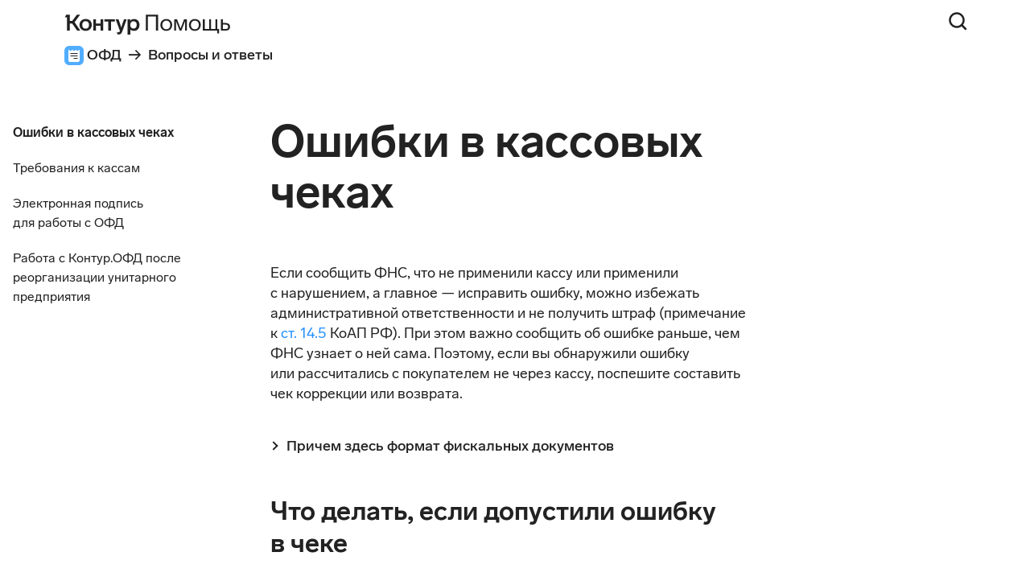

--- FILE ---
content_type: text/html; charset=utf-8
request_url: https://support.kontur.ru/ofd/40323-oshibki_v_kassovyx_chekax
body_size: 33663
content:


<!DOCTYPE html>
<html class="tdc"
      prefix="og: http://ogp.me/ns# ya: http://webmaster.yandex.ru/vocabularies/"
      lang="ru">
<head>
    <meta http-equiv="X-UA-Compatible" content="IE=edge"/>
    <meta http-equiv="Content-Type" content="text/html;charset=utf-8"/>
    <meta http-equiv="PICS-Label" content='(PICS-1.1 "http://www.icra.org/pics/vocabularyv03/" l gen true r (n 0 s 0 v 0 l 0) "http://www.icra.org/ratingsv02.html" l gen true r (nz 1 vz 1 lz 1 oz 1 cz 1) "http://www.rsac.org/ratingsv01.html" l gen true r (n 0 s 0 v 0 l 0))'/>
    <link href="https://support.kontur.ru/ofd/40323-oshibki_v_kassovyx_chekax" rel="canonical" /><meta content="article" property="og:type" />
<meta content="http://support.kontur.ru/ofd/40323-oshibki_v_kassovyx_chekax" property="og:url" />
<meta content="Ошибки в кассовых чеках — ОФД" property="og:title" />
<meta content="Справка по продуктам Контура" property="og:site_name" />
    <meta name="viewport" content="width=device-width, initial-scale=1.0" />
    <!---->
<script async="">
    document.documentElement.setAttribute("style", "opacity: 0 !important");
    init();

    function init() {
        const supporttedBrowsers = {
            firefox: 115,
            chrome: 109,
            edge: 130,
            safari: 17
        };
    
        const [currentBrowserBrand, currentBrowserVersion] = sayWho();
        
        if (currentBrowserVersion < supporttedBrowsers[currentBrowserBrand]) {
            killWhiteScreen();

            return;
        }
        console.debug(currentBrowserBrand, currentBrowserVersion);
        createAndAppendScript();
    }
    
    
    function createAndAppendScript() {
        const supportSiteId = 'spravka';
        const webSitesSiteId = 'web_sites';
        const siteId = /support[a-zA-Z\d.-]*kontur\.ru/.test(window.location.host) ? supportSiteId : webSitesSiteId;
        const script = document.createElement('script');
        script.src = `https://services.kontur.ru/abtests/api/v1/scripts/main/${siteId}?v=9`;
        script.async = true;
        script.onerror = killWhiteScreen
    
        document.head.append(script);
    }
    
    
    function sayWho() {
        const { userAgent } = navigator
        let match = userAgent.match(/(opera|chrome|safari|firefox|msie|trident(?=\/))\/?\s*(\d+)/i) || []
        let temp;
        
        if (match[1] === 'Chrome') {
            temp = userAgent.match(/\b(OPR|Edge)\/(\d+)/)
    
            if (temp !== null) {
                return temp.slice(1).join(' ').replace('OPR', 'Opera')
            }
    
            temp = userAgent.match(/\b(Edg)\/(\d+)/)
    
            if (temp !== null) {
              return temp.slice(1).join(' ').replace('Edg', 'Edge (Chromium)')
            }
        }
        
        match = match[2] ? [ match[1].toLowerCase(), parseInt(match[2], 10) ] : [ navigator.appName, navigator.appVersion, '-?' ];
        temp = userAgent.match(/version\/(\d+)/i)

        if (temp !== null) {
            match.splice(1, 1, temp[1])
        }
        
        return match;
    }
    
    function killWhiteScreen() {
        document.documentElement.setAttribute("style", "opacity: 1")
    }
</script>
    <title>Ошибки в&#xA0;кассовых чеках — ОФД — Справка по продуктам Контура</title>

    <link rel="icon" type="image/x-icon" href="/favicon.ico">

    <meta name="yandex-verification" content="43acf0690c9ca29d" />
<script>(function(w,d,s,l,i){w[l]=w[l]||[];w[l].push({'gtm.start':
new Date().getTime(),event:'gtm.js'});var f=d.getElementsByTagName(s)[0],
j=d.createElement(s),dl=l!='dataLayer'?'&l='+l:'';j.async=true;j.src=
'https://www.googletagmanager.com/gtm.js?id='+i+dl;f.parentNode.insertBefore(j,f);
})(window,document,'script','dataLayer','GTM-MTR6BC');</script>
<!-- Google Tag Manager -->
<script>(function(w,d,s,l,i){w[l]=w[l]||[];w[l].push({'gtm.start':
new Date().getTime(),event:'gtm.js'});var f=d.getElementsByTagName(s)[0],
j=d.createElement(s),dl=l!='dataLayer'?'&l='+l:'';j.async=true;j.src=
'https://www.googletagmanager.com/gtm.js?id='+i+dl;f.parentNode.insertBefore(j,f);
})(window,document,'script','dataLayer','GTM-5RGLWRS');</script>
<!-- End Google Tag Manager -->


<!--<script type="text/javascript" src="https://metrika.kontur.ru/tracker/spravka.js"></script> -->
<script>
(function(){
    function sayWho() {
        const { userAgent } = navigator
        let match = userAgent.match(/(opera|chrome|safari|firefox|msie|trident(?=\/))\/?\s*(\d+)/i) || []
        let temp;
        
        if (match[1] === 'Chrome') {
            temp = userAgent.match(/\b(OPR|Edge)\/(\d+)/)
    
            if (temp !== null) {
                return temp.slice(1).join(' ').replace('OPR', 'Opera')
            }
    
            temp = userAgent.match(/\b(Edg)\/(\d+)/)
    
            if (temp !== null) {
              return temp.slice(1).join(' ').replace('Edg', 'Edge (Chromium)')
            }
        }
        
        match = match[2] ? [ match[1].toLowerCase(), parseInt(match[2], 10) ] : [ navigator.appName, navigator.appVersion, '-?' ];
        temp = userAgent.match(/version\/(\d+)/i)

        if (temp !== null) {
            match.splice(1, 1, temp[1])
        }
        
        return match;
    }
    
    const [currentBrowserBrand, currentBrowserVersion] = sayWho();
    console.log({ currentBrowserBrand, currentBrowserVersion });
    
    if (currentBrowserBrand !== 'safari' || currentBrowserVersion !== '26') {
        console.log('metrika loading');
        const metrikaScript = document.createElement('script');
        metrikaScript.src = 'https://metrika.kontur.ru/tracker/spravka.js';
        metrikaScript.async = true;
        document.head.append(metrikaScript);
    } else {
        console.log('metrika load prevented');
    }
})();
</script>
<script type="text/javascript">
var spravkaQueue = spravkaQueue || [];
</script>
<!--подключение стандартного скрипта трекера Контур.Справки siteId=53-->

<!-- <script type="text/javascript" src="https://metrika.kontur.ru/static/js/wiki_tracker_addon.js"></script> подключение скрипта для&nbsp;сбора событий wiki
<script type="text/javascript">
var spravkaQueue = []; <!--создание очереди событий трекера
assignWikiTrackerQueue(spravkaQueue); <!--включение сбора событий wiki 
</script>-->

<script>
window.Kontur = window.Kontur || {};
Kontur.GoogleTagManagerStrictMode = true;
</script>
<meta name="google-site-verification" content="kMSOx6gWuZMyR61y35tayJOmvlxFaC1rPRLSViihD5o" />
<!--<meta name="yandex-verification" content="a3beca8ed330da51"  />-->
<meta name="yandex-verification" content="3d7f64c315a6b8d9" />
<!-- WS-102382 -->
<script>
    document.addEventListener('DOMContentLoaded', function () {
       if (location.pathname.indexOf('/market') === 0) {
           var footer = document.querySelector('footer');
           var link = footer.querySelector('[data-support-callback-link]');
           
           link.parentElement.remove();
       } 
    });
</script>

    


        <link rel="preconnect" href="https://s.kontur.ru" crossorigin>
        <link rel="dns-prefetch" href="https://s.kontur.ru">
        <link rel="preload" href="https://s.kontur.ru/common-v2/fonts/LabGrotesque/LabGrotesque-Regular.woff2" as="font" type="font/woff2" crossorigin="anonymous" />
        <link rel="preload" href="https://s.kontur.ru/common-v2/fonts/LabGrotesque/LabGrotesque-Medium.woff2" as="font" type="font/woff2" crossorigin="anonymous" />
        <link rel="preload" href="https://s.kontur.ru/common-v2/fonts/LabGrotesque/LabGrotesque-Bold.woff2" as="font" type="font/woff2" crossorigin="anonymous" />
        <link rel="preload" href="https://s.kontur.ru/common-v2/fonts/LabGrotesque/LabGrotesque-Black.woff2" as="font" type="font/woff2" crossorigin="anonymous" />


<link rel="stylesheet" href="/front/ver-1528684645/build/css/_layout/page-template.css"/>
        <script type="application/json" id="utm-inserter-config" data-container-encoded="false">{"urlWhitelist":[".kontur.ru",".diadoc.ru",".kontur-extern.ru",".b-kontur.ru",".e-kontur.ru",".elba.ru",".focus-skbkontur.ru",".without-papers.ru",".kontur-sign.ru",".kontur-ep.ru",".k-dostup.ru",".kontur-park.ru",".kontur-lp.ru",".kontur-event.ru",".product-start.ru",".hr-polls.ru",".ktalk.ru","voronkanaima.ru","survey.alchemer.eu","https://auth.kontur.ru/"],"promocodeUrlParameterName":"p","filterSelector":null,"debug":false}</script>
<script defer type="text/javascript" src="/front/ver-1528684645/build/js/_layout/utm-promocode-insertion.js"></script><script defer type="text/javascript" src="/front/ver-1528684645/build/js/webpack-runtime.js"></script>
<script defer type="text/javascript" src="/front/ver-1528684645/build/js/_layout/page-template.js"></script>


    
    <script type="text/javascript" src="/front/ver-1528684645/build/js/pages/articles.js"></script>
    <link rel="stylesheet" href="/front/ver-1528684645/build/css/pages/articles.css"/>

</head>
<body class="header-is-fixed" data-theme-path="/theme/ver-0">

    <noscript><iframe src="https://www.googletagmanager.com/ns.html?id=GTM-MTR6BC"
height="0" width="0" style="display:none;visibility:hidden"></iframe></noscript>
<!-- Google Tag Manager (noscript) -->
<noscript><iframe src="https://www.googletagmanager.com/ns.html?id=GTM-5RGLWRS"
height="0" width="0" style="display:none;visibility:hidden"></iframe></noscript>
<!-- End Google Tag Manager (noscript) -->

    <div id="pageWrapper" class="page-layout">
        <div class="page-layout__inner">
                <div class="page-layout__header">
                    

<header class="header header_fixed"
        data-header
        data-header-sticky="true">
    <div class="header__inner">
        <span data-header-scroll-up></span>
        <div class="header__item header__item_area-logo">
            <div class="kontur-logo kontur-logo_product" data-logo="">
                <span data-logo-product="">
                        <a href="/" class="kontur-logo__item">
        <picture>
            <source
                srcset="https://s.kontur.ru/common-v2/logos/logo-help-32.svg"
                media="(max-width: 767px)"
                height="24"/>
            <img
                src="https://s.kontur.ru/common-v2/logos/logo-help-32.svg"
                class="kontur-logo-image"
                height="32"
                alt="Контур.Помощь">
        </picture>
                        </a>
                </span>
            </div>
        </div>
                <div class="header__item header__item_area-navigation">
        <ol class="breadcrumbs" data-breadcrumbs>
                <li class="breadcrumbs__item breadcrumbs-item">
                    <a class="breadcrumbs-item__link" href="https://support.kontur.ru/ofd" data-breadcrumbs-link>
                            <picture>
                                <source srcset="https://s.kontur.ru/common-v2/icons-products/ofd/ofd-24.svg" width="16" height="16" media="(max-width: 767px)">
                                <img src="https://s.kontur.ru/common-v2/icons-products/ofd/ofd-24.svg" alt="" width="24" height="24"/>
                            </picture>
                        <span>ОФД</span>
                    </a>
                        <span class="breadcrumbs-item__arrow" aria-hidden="true">→</span>
                </li>
                <li class="breadcrumbs__item breadcrumbs-item">
                    <a class="breadcrumbs-item__link" href="https://support.kontur.ru/ofd/voprosy-i-otvety" data-breadcrumbs-link>
                        <span>Вопросы и&#xA0;ответы</span>
                    </a>
                </li>
        </ol>
                </div>
                <a id="fullscreen-search-opener"
                   href="/ofd/search"
                   aria-label="Поиск по сайту" class="header__item header__item_area-search">
                    <picture>
                        <source
                            srcset="https://s.kontur.ru/common-v2/icons-ui/black/search-loupe/search-loupe-24-solid.svg"
                            width="20"
                            height="20"
                            media="(max-width: 767px)"/>
                        <img src="https://s.kontur.ru/common-v2/icons-ui/black/search-loupe/search-loupe-24-solid.svg"
                             width="24"
                             height="24"
                             aria-hidden="true"
                             role="icon"
                             alt="иконка поиска"/>
                    </picture>
                </a>
    </div>
</header>


                </div>
            <div class="page-layout__content">
                



 <svg version="1.1" width="0" height="0" viewBox="0 0 0 0" display="none"> <defs>  <g id="publications-comments-icon" fill="none"> <path fill-rule="evenodd" clip-rule="evenodd" d="M1 9.5C1 10.8807 2.11929 12 3.5 12H4V11H3.5C2.67157 11 2 10.3284 2 9.5L2 4.5C2 3.67157 2.67157 3 3.5 3L11.5 3C12.3284 3 13 3.67157 13 4.5V9.5C13 10.3284 12.3284 11 11.5 11H9.25L7.5 12L11.5 12C12.8807 12 14 10.8807 14 9.5V4.5C14 3.11929 12.8807 2 11.5 2H3.5C2.11929 2 1 3.11929 1 4.5V9.5Z" fill="currentColor"/> <path d="M10 11.5H9.15139C9.05268 11.5 8.95617 11.5292 8.87404 11.584L5.27735 13.9818C4.94507 14.2033 4.5 13.9651 4.5 13.5657V12C4.5 11.7239 4.27614 11.5 4 11.5V11.5" stroke="currentColor" stroke-linecap="round" stroke-linejoin="round"/> </g> <g id="eye-open-icon"> <path fill-rule="evenodd" clip-rule="evenodd" d="M7.99976 5.00082C6.34334 5.00082 5.00054 6.34362 5.00054 8.00005C5.00054 9.65647 6.34334 10.9993 7.99976 10.9993C9.65619 10.9993 10.999 9.65647 10.999 8.00005C10.999 6.34362 9.65619 5.00082 7.99976 5.00082ZM6.00054 8.00005C6.00054 6.89591 6.89562 6.00082 7.99976 6.00082C9.10391 6.00082 9.99899 6.89591 9.99899 8.00005C9.99899 9.10419 9.10391 9.99927 7.99976 9.99927C6.89562 9.99927 6.00054 9.10419 6.00054 8.00005Z" fill="currentColor"/> <path fill-rule="evenodd" clip-rule="evenodd" d="M7.99977 2.75C4.59405 2.75 1.6823 4.85238 0.531405 7.81917C0.486276 7.9355 0.486277 8.0645 0.531405 8.18084C1.6823 11.1476 4.59405 13.25 7.99977 13.25C11.4055 13.25 14.3172 11.1476 15.4681 8.18083C15.5133 8.0645 15.5133 7.9355 15.4681 7.81917C14.3172 4.85238 11.4055 2.75 7.99977 2.75ZM7.99977 12.25C5.08352 12.25 2.58742 10.4929 1.53687 8C2.58742 5.50712 5.08352 3.75 7.99977 3.75C10.916 3.75 13.4121 5.50712 14.4627 8C13.4121 10.4929 10.916 12.25 7.99977 12.25Z" fill="currentColor"/> </g>  </defs> </svg> <link rel="stylesheet" href="https://services.kontur.ru/articles/front/ver-303818284/build/css/framework.css"/><link rel="stylesheet" href="https://services.kontur.ru/articles/front/ver-303818284/build/css/common.css"/><link media="print" rel="stylesheet" href="https://services.kontur.ru/articles/front/ver-303818284/build/css/print.css"/><style css-vars-ponyfill> :root { --color-primary-product: #2291FF; --color-primary-link: #2291FF; --color-accent-product: #153177; }</style>
 
 <link rel="stylesheet" href="https://services.kontur.ru/articles/front/ver-303818284/build/css/article.css"/><link rel="stylesheet" href="https://services.kontur.ru/articles/front/ver-303818284/build/css/help/all-pages.css"/>        <svg xmlns="http://www.w3.org/2000/svg" xmlns:xlink="http://www.w3.org/1999/xlink" version="1.1" width="0" height="0" viewBox="0 0 0 0" style="position:absolute;">
 <defs> <filter id="ProductColorFilter" color-interpolation-filters="sRGB"> <feColorMatrix type="matrix" values="0 0 0 0 0.13333334 0 0 0 0 0.5686275 0 0 0 0 1 0 0 0 1 0"></feColorMatrix> </filter> <filter id="InvertedProductColorFilter" color-interpolation-filters="sRGB"> <feColorMatrix type="matrix" values="0 0 0 0 1 0 0 0 0 1 0 0 0 0 1 0 0 0 1 0"></feColorMatrix> </filter> <filter id="Color858585" color-interpolation-filters="sRGB"> <feColorMatrix type="matrix" values="0 0 0 0 0.52156866 0 0 0 0 0.52156866 0 0 0 0 0.52156866 0 0 0 1 0"></feColorMatrix> </filter> </defs> </svg> <div class="service-article-embedded service-article-embedded_layout-article" data-service-articles-layout> <div class="lp-styles"> <div id="article-content" class="article-content" data-article-content> <section class="section section_no-indents"> <div class="section-block section-block_no-indents mw-100"> <div class="row flex-column-reverse flex-md-row-reverse flex-lg-row">  <div class="col-md-4 col-lg-3 no-print"> <div class="side-menu-wrapper"> <div class="d-inline-block"> <div class="side-menu" data-sa-div-menu="false"> <a class="side-menu__title d-md-none" href="https://support.kontur.ru/ofd/voprosy-i-otvety" data-sa-div-menu-title> Вопросы и ответы </a>  <div class="side-menu__list" data-load-offline-container data-sa-div-menu-list>  <a class="side-menu__link side-menu__link_active"    href=https://support.kontur.ru/ofd/40323-oshibki_v_kassovyx_chekax >&#x41E;&#x448;&#x438;&#x431;&#x43A;&#x438; &#x432;&#xA0;&#x43A;&#x430;&#x441;&#x441;&#x43E;&#x432;&#x44B;&#x445; &#x447;&#x435;&#x43A;&#x430;&#x445; </a>  <a class="side-menu__link "    href=https://support.kontur.ru/ofd/40324-trebovaniya_k_kassam >&#x422;&#x440;&#x435;&#x431;&#x43E;&#x432;&#x430;&#x43D;&#x438;&#x44F; &#x43A;&#xA0;&#x43A;&#x430;&#x441;&#x441;&#x430;&#x43C; </a>  <a class="side-menu__link "    href=https://support.kontur.ru/ofd/40325-elektronnaya_podpis >&#x42D;&#x43B;&#x435;&#x43A;&#x442;&#x440;&#x43E;&#x43D;&#x43D;&#x430;&#x44F; &#x43F;&#x43E;&#x434;&#x43F;&#x438;&#x441;&#x44C; &#x434;&#x43B;&#x44F;&#xA0;&#x440;&#x430;&#x431;&#x43E;&#x442;&#x44B; &#x441;&#xA0;&#x41E;&#x424;&#x414; </a>  <a class="side-menu__link "    href=https://support.kontur.ru/ofd/54571-reorganizacii_unitarnogo_predpriyatiya >&#x420;&#x430;&#x431;&#x43E;&#x442;&#x430; &#x441;&#xA0;&#x41A;&#x43E;&#x43D;&#x442;&#x443;&#x440;.&#x41E;&#x424;&#x414; &#x43F;&#x43E;&#x441;&#x43B;&#x435; &#x440;&#x435;&#x43E;&#x440;&#x433;&#x430;&#x43D;&#x438;&#x437;&#x430;&#x446;&#x438;&#x438; &#x443;&#x43D;&#x438;&#x442;&#x430;&#x440;&#x43D;&#x43E;&#x433;&#x43E; &#x43F;&#x440;&#x435;&#x434;&#x43F;&#x440;&#x438;&#x44F;&#x442;&#x438;&#x44F; </a>  </div> </div>  </div> </div> </div>  <div class="col-md-8 col-lg-6 col-xl-7 "> <div class="help-article"> <h1 class="service-content-head service-content-head__title_size-medium"> &#x41E;&#x448;&#x438;&#x431;&#x43A;&#x438; &#x432;&#xA0;&#x43A;&#x430;&#x441;&#x441;&#x43E;&#x432;&#x44B;&#x445; &#x447;&#x435;&#x43A;&#x430;&#x445; </h1>  
 <script type="application/ld+json">{"@context":"https://schema.org","@type":"BreadcrumbList","itemListElement":[{"@type":"ListItem","item":{"@type":"WebPage","@id":"https://support.kontur.ru/ofd","name":"\u041E\u0424\u0414"},"position":1},{"@type":"ListItem","item":{"@type":"WebPage","@id":"https://support.kontur.ru/ofd/voprosy-i-otvety","name":"\u0412\u043E\u043F\u0440\u043E\u0441\u044B \u0438\u00A0\u043E\u0442\u0432\u0435\u0442\u044B"},"position":2}]}</script><script type="application/ld+json">{"@context":"https://schema.org","@type":"Article","identifier":"40323","image":"https://s.kontur.ru/common-v2/icons-products/kontur/avatar/kontur-avatar-512.png","mainEntityOfPage":{"@type":"WebPage","@id":"https://support.kontur.ru/ofd/40323-oshibki_v_kassovyx_chekax"},"about":[{"@type":"Thing","name":"\u041E\u0424\u0414"},{"@type":"Thing","name":"\u041E\u0424\u0414 - \u0412\u043E\u043F\u0440\u043E\u0441\u044B \u0438\u00A0\u043E\u0442\u0432\u0435\u0442\u044B"}],"alternativeHeadline":"\u041E\u0448\u0438\u0431\u043A\u0438 \u0432\u00A0\u043A\u0430\u0441\u0441\u043E\u0432\u044B\u0445 \u0447\u0435\u043A\u0430\u0445","dateModified":"2023-02-20T16:35:00+03:00","datePublished":"2023-02-20T16:35:00+03:00","headline":"\u041E\u0448\u0438\u0431\u043A\u0438 \u0432\u00A0\u043A\u0430\u0441\u0441\u043E\u0432\u044B\u0445 \u0447\u0435\u043A\u0430\u0445","publisher":{"@type":"Organization","name":"\u041A\u043E\u043D\u0442\u0443\u0440","logo":{"@type":"ImageObject","url":"https://s.kontur.ru/common-v2/icons-products/kontur/avatar/kontur-avatar-512.png"}},"text":"\u003Cp\u003E\u0415\u0441\u043B\u0438 \u0441\u043E\u043E\u0431\u0449\u0438\u0442\u044C \u0424\u041D\u0421, \u0447\u0442\u043E\u0026nbsp;\u043D\u0435\u0026nbsp;\u043F\u0440\u0438\u043C\u0435\u043D\u0438\u043B\u0438 \u043A\u0430\u0441\u0441\u0443 \u0438\u043B\u0438\u0026nbsp;\u043F\u0440\u0438\u043C\u0435\u043D\u0438\u043B\u0438 \u0441\u0026nbsp;\u043D\u0430\u0440\u0443\u0448\u0435\u043D\u0438\u0435\u043C, \u0430\u0026nbsp;\u0433\u043B\u0430\u0432\u043D\u043E\u0435\u0026nbsp;\u0026mdash; \u0438\u0441\u043F\u0440\u0430\u0432\u0438\u0442\u044C \u043E\u0448\u0438\u0431\u043A\u0443, \u043C\u043E\u0436\u043D\u043E\u0026nbsp;\u0438\u0437\u0431\u0435\u0436\u0430\u0442\u044C \u0430\u0434\u043C\u0438\u043D\u0438\u0441\u0442\u0440\u0430\u0442\u0438\u0432\u043D\u043E\u0439 \u043E\u0442\u0432\u0435\u0442\u0441\u0442\u0432\u0435\u043D\u043D\u043E\u0441\u0442\u0438 \u0438\u0026nbsp;\u043D\u0435\u0026nbsp;\u043F\u043E\u043B\u0443\u0447\u0438\u0442\u044C \u0448\u0442\u0440\u0430\u0444 (\u043F\u0440\u0438\u043C\u0435\u0447\u0430\u043D\u0438\u0435 \u043A\u0026nbsp;\u003Ca href=\u0022https://normativ.kontur.ru/document/last?moduleId=1\u0026amp;documentId=487470\u0026amp;rangeId=6574627\u0022 rel=\u0022nofollow\u0022 target=\u0022_blank\u0022\u003E\u0441\u0442. 14.5\u003C/a\u003E \u041A\u043E\u0410\u041F \u0420\u0424). \u041F\u0440\u0438\u0026nbsp;\u044D\u0442\u043E\u043C \u0432\u0430\u0436\u043D\u043E \u0441\u043E\u043E\u0431\u0449\u0438\u0442\u044C \u043E\u0431\u0026nbsp;\u043E\u0448\u0438\u0431\u043A\u0435 \u0440\u0430\u043D\u044C\u0448\u0435, \u0447\u0435\u043C \u0424\u041D\u0421 \u0443\u0437\u043D\u0430\u0435\u0442 \u043E\u0026nbsp;\u043D\u0435\u0439 \u0441\u0430\u043C\u0430.\u0026nbsp;\u041F\u043E\u044D\u0442\u043E\u043C\u0443, \u0435\u0441\u043B\u0438 \u0432\u044B \u043E\u0431\u043D\u0430\u0440\u0443\u0436\u0438\u043B\u0438 \u043E\u0448\u0438\u0431\u043A\u0443 \u0438\u043B\u0438\u0026nbsp;\u0440\u0430\u0441\u0441\u0447\u0438\u0442\u0430\u043B\u0438\u0441\u044C \u0441\u0026nbsp;\u043F\u043E\u043A\u0443\u043F\u0430\u0442\u0435\u043B\u0435\u043C \u043D\u0435\u0026nbsp;\u0447\u0435\u0440\u0435\u0437\u0026nbsp;\u043A\u0430\u0441\u0441\u0443, \u043F\u043E\u0441\u043F\u0435\u0448\u0438\u0442\u0435 \u0441\u043E\u0441\u0442\u0430\u0432\u0438\u0442\u044C \u0447\u0435\u043A \u043A\u043E\u0440\u0440\u0435\u043A\u0446\u0438\u0438 \u0438\u043B\u0438\u0026nbsp;\u0432\u043E\u0437\u0432\u0440\u0430\u0442\u0430.\u003C/p\u003E\u003Cbr /\u003E\r\n\u003Cbr /\u003E\r\n\u003Cp\u003E\u003C/p\u003E\u003Cbr /\u003E\r\n\u003Cbr /\u003E\r\n\u003Cp\u003E\u0427\u0442\u043E\u0431\u044B \u0438\u0441\u043F\u0440\u0430\u0432\u0438\u0442\u044C \u043E\u0448\u0438\u0431\u043A\u0443, \u043E\u043F\u0440\u0435\u0434\u0435\u043B\u0438\u0442\u0435,\u0026nbsp;\u043F\u043E\u0026nbsp;\u043A\u0430\u043A\u043E\u0439 \u0432\u0435\u0440\u0441\u0438\u0438 \u0444\u043E\u0440\u043C\u0430\u0442\u0430 \u0444\u0438\u0441\u043A\u0430\u043B\u044C\u043D\u044B\u0445 \u0434\u0430\u043D\u043D\u044B\u0445 (\u0424\u0424\u0414) \u043A\u0430\u0441\u0441\u0430 \u0441\u043E\u0441\u0442\u0430\u0432\u043B\u044F\u0435\u0442 \u0434\u043E\u043A\u0443\u043C\u0435\u043D\u0442\u044B.\u0026nbsp;\u0415\u0441\u043B\u0438 \u0424\u0424\u0414 1.05\u0026nbsp;\u0026mdash; \u043E\u0448\u0438\u0431\u043A\u0438 \u0438\u0441\u043F\u0440\u0430\u0432\u043B\u044F\u044E\u0442\u0441\u044F \u0447\u0435\u043A\u043E\u043C \u0432\u043E\u0437\u0432\u0440\u0430\u0442\u0430, \u0430\u0026nbsp;\u0435\u0441\u043B\u0438 \u0424\u0424\u0414 1.1\u0026nbsp;\u0438\u0026nbsp;\u0424\u0424\u0414 1.2\u0026nbsp;\u0026mdash; \u0447\u0435\u043A\u043E\u043C \u043A\u043E\u0440\u0440\u0435\u043A\u0446\u0438\u0438. \u041D\u043E\u0026nbsp;\u0435\u0441\u043B\u0438 \u043E\u0448\u0438\u0431\u043A\u0430 \u0432\u0026nbsp;\u0442\u043E\u043C, \u0447\u0442\u043E\u0026nbsp;\u0432\u044B\u0431\u0438\u043B\u0438 \u0434\u0432\u0430 \u0447\u0435\u043A\u0430 \u043D\u0430\u0026nbsp;\u043E\u0434\u043D\u0443 \u043F\u043E\u043A\u0443\u043F\u043A\u0443, \u0442\u043E\u0026nbsp;\u0434\u0435\u0439\u0441\u0442\u0432\u0443\u044E\u0442 \u0434\u0440\u0443\u0433\u0438\u0435 \u043F\u0440\u0430\u0432\u0438\u043B\u0430.\u003C/p\u003E\u003Cbr /\u003E\r\n\u003Cbr /\u003E\r\n\u003Cp\u003E\u003C/p\u003E\u003Cbr /\u003E\r\n\u003Cbr /\u003E\r\n\u003Cp\u003E\u0420\u0435\u043A\u0432\u0438\u0437\u0438\u0442\u044B \u0447\u0435\u043A\u043E\u0432 \u043A\u043E\u0440\u0440\u0435\u043A\u0446\u0438\u0438 \u0438\u0026nbsp;\u0432\u043E\u0437\u0432\u0440\u0430\u0442\u043D\u044B\u0445 \u0447\u0435\u043A\u043E\u0432 \u043F\u0440\u0438\u0432\u0435\u0434\u0435\u043D\u044B \u041F\u0440\u0438\u043A\u0430\u0437\u0435\u0026nbsp;\u0424\u041D\u0421 \u043E\u0442\u0026nbsp;14.09.2020\u0026nbsp;\u003Ca href=\u0022https://normativ.kontur.ru/document/last?moduleId=1\u0026amp;documentId=484806\u0022 rel=\u0022nofollow\u0022 target=\u0022_blank\u0022\u003E\u2116\u0026nbsp;\u0415\u0414-7-20/662@\u003C/a\u003E.\u0026nbsp;\u003C/p\u003E\u003Cbr /\u003E\r\n\u003Cbr /\u003E\r\n\u003Cp\u003E[/Block]\u003C/p\u003E\u003Cbr /\u003E\r\n\u003Cbr /\u003E\r\n\u003Cp\u003E\u041A\u0430\u043A \u0438\u0441\u043F\u0440\u0430\u0432\u043B\u044F\u0442\u044C \u043E\u0448\u0438\u0431\u043A\u0438 \u0432\u0026nbsp;\u0437\u0430\u0432\u0438\u0441\u0438\u043C\u043E\u0441\u0442\u0438 \u043E\u0442\u0026nbsp;\u0424\u0424\u0414:\u003C/p\u003E\u003Cbr /\u003E\r\n\u003Cbr /\u003E\r\n\u003Cbr /\u003E\r\n\u003Cdiv class=\u0022table-responsive\u0022 data-table-responsive=\u0022\u0022\u003E\u003Ctable class=\u0022table border-all\u0022 style=\u0022width:100%;\u0022\u003E\u003Cbr /\u003E\r\n\t\u003Cthead\u003E\u003Cbr /\u003E\r\n\t\t\u003Ctr\u003E\u003Cbr /\u003E\r\n\t\t\t\u003Cth scope=\u0022col\u0022\u003E\u0424\u0424\u0414 1.05\u003C/th\u003E\u003Cbr /\u003E\r\n\t\t\t\u003Cth scope=\u0022col\u0022\u003E\u0424\u0424\u0414 1.1\u0026nbsp;\u0438\u043B\u0438\u0026nbsp;1.2\u003C/th\u003E\u003Cbr /\u003E\r\n\t\t\u003C/tr\u003E\u003Cbr /\u003E\r\n\t\u003C/thead\u003E\u003Cbr /\u003E\r\n\t\u003Ctbody\u003E\u003Cbr /\u003E\r\n\t\t\u003Ctr\u003E\u003Cbr /\u003E\r\n\t\t\t\u003Ctd colspan=\u00222\u0022 style=\u0022text-align: center;\u0022\u003E\u003Cstrong\u003E\u041E\u0448\u0438\u0431\u043B\u0438\u0441\u044C \u0432\u0026nbsp;\u0440\u0435\u043A\u0432\u0438\u0437\u0438\u0442\u0430\u0445 \u0438\u043B\u0438\u0026nbsp;\u0441\u043E\u0437\u0434\u0430\u043B\u0438 \u0434\u0443\u0431\u043B\u044C \u0447\u0435\u043A\u0430\u003C/strong\u003E\u003C/td\u003E\u003Cbr /\u003E\r\n\t\t\u003C/tr\u003E\u003Cbr /\u003E\r\n\t\t\u003Ctr\u003E\u003Cbr /\u003E\r\n\t\t\t\u003Ctd\u003E\u003Cbr /\u003E\r\n\t\t\t\u003Cp\u003E\u0412\u043E\u0437\u0432\u0440\u0430\u0442\u043D\u044B\u0439 \u0447\u0435\u043A\u0026nbsp;\u003Cspan\u003E\u0441\u0026nbsp;\u043E\u0431\u0440\u0430\u0442\u043D\u044B\u043C \u043F\u0440\u0438\u0437\u043D\u0430\u043A\u043E\u043C \u0440\u0430\u0441\u0447\u0435\u0442\u0430\u003C/span\u003E\u003C/p\u003E\u003Cbr /\u003E\r\n\t\t\t\u003C/td\u003E\u003Cbr /\u003E\r\n\t\t\t\u003Ctd\u003E\u0427\u0435\u043A \u043A\u043E\u0440\u0440\u0435\u043A\u0446\u0438\u0438\u003C/td\u003E\u003Cbr /\u003E\r\n\t\t\u003C/tr\u003E\u003Cbr /\u003E\r\n\t\t\u003Ctr\u003E\u003Cbr /\u003E\r\n\t\t\t\u003Ctd colspan=\u00222\u0022 style=\u0022text-align: center;\u0022\u003E\u003Cstrong\u003E\u041D\u0435\u0026nbsp;\u043F\u0440\u0438\u043C\u0435\u043D\u0438\u043B\u0438 \u043A\u0430\u0441\u0441\u0443\u003C/strong\u003E\u003C/td\u003E\u003Cbr /\u003E\r\n\t\t\u003C/tr\u003E\u003Cbr /\u003E\r\n\t\t\u003Ctr\u003E\u003Cbr /\u003E\r\n\t\t\t\u003Ctd\u003E\u0427\u0435\u043A \u043A\u043E\u0440\u0440\u0435\u043A\u0446\u0438\u0438\u003C/td\u003E\u003Cbr /\u003E\r\n\t\t\t\u003Ctd\u003E\u003Cspan\u003E\u0427\u0435\u043A \u043A\u043E\u0440\u0440\u0435\u043A\u0446\u0438\u0438\u003C/span\u003E\u003C/td\u003E\u003Cbr /\u003E\r\n\t\t\u003C/tr\u003E\u003Cbr /\u003E\r\n\t\u003C/tbody\u003E\u003Cbr /\u003E\r\n\u003C/table\u003E\u003C/div\u003E\u003Cbr /\u003E\r\n\u003Cbr /\u003E\r\n\u003Cbr /\u003E\r\n\u003Cp\u003E\u041F\u043E\u0441\u043C\u043E\u0442\u0440\u0435\u0442\u044C, \u043F\u043E\u0026nbsp;\u043A\u0430\u043A\u043E\u0439 \u0432\u0435\u0440\u0441\u0438\u0438 \u0444\u043E\u0440\u043C\u0430\u0442\u0430 \u0444\u0438\u0441\u043A\u0430\u043B\u044C\u043D\u044B\u0445 \u0434\u0430\u043D\u043D\u044B\u0445 (\u0424\u0424\u0414) \u043A\u0430\u0441\u0441\u0430 \u0444\u043E\u0440\u043C\u0438\u0440\u0443\u0435\u0442 \u0434\u043E\u043A\u0443\u043C\u0435\u043D\u0442\u044B, \u043C\u043E\u0436\u043D\u043E \u0434\u0432\u0443\u043C\u044F \u0441\u043F\u043E\u0441\u043E\u0431\u0430\u043C\u0438:\u003C/p\u003E\u003Cbr /\u003E\r\n\u003Cbr /\u003E\r\n\u003Cul style=\u0022margin-bottom: 1.66667em;\u0022\u003E\u003Cbr /\u003E\r\n\t\u003Cli style=\u0022margin-bottom: 0.555556em;\u0022\u003E\u0432\u0026nbsp;\u043E\u0442\u0447\u0435\u0442\u0435 \u043E\u0431\u0026nbsp;\u043E\u0442\u043A\u0440\u044B\u0442\u0438\u0438 \u0441\u043C\u0435\u043D\u044B \u043D\u0430\u0026nbsp;\u043A\u0430\u0441\u0441\u0435;\u003C/li\u003E\u003Cbr /\u003E\r\n\t\u003Cli\u003E\u0432\u0026nbsp;\u043B\u0438\u0447\u043D\u043E\u043C \u043A\u0430\u0431\u0438\u043D\u0435\u0442\u0435\u0026nbsp;\u003Ca href=\u0022https://kontur.ru/ofd\u0022 rel=\u0022nofollow\u0022 target=\u0022_blank\u0022\u003E\u041A\u043E\u043D\u0442\u0443\u0440.\u041E\u0424\u0414\u003C/a\u003E. \u0427\u0442\u043E\u0431\u044B \u043F\u043E\u0441\u043C\u043E\u0442\u0440\u0435\u0442\u044C \u0424\u0424\u0414 \u0432\u0026nbsp;\u043B\u0438\u0447\u043D\u043E\u043C \u043A\u0430\u0431\u0438\u043D\u0435\u0442\u0435, \u043E\u0442\u043A\u0440\u043E\u0439\u0442\u0435 \u043A\u0430\u0440\u0442\u043E\u0447\u043A\u0443 \u043A\u0430\u0441\u0441\u044B \u0432\u0026nbsp;\u0440\u0430\u0437\u0434\u0435\u043B\u0435 \u00AB\u041A\u0430\u0441\u0441\u044B\u00BB.\u003C/li\u003E\u003Cbr /\u003E\r\n\u003C/ul\u003E\u003Cbr /\u003E\r\n\u003Cbr /\u003E\r\n\u003Cdiv alt=\u0022\u0022 description=\u0022\u0022 height=\u0022\u0022 macro=\u0022Img\u0022 style=\u0022interface\u0022 url=\u0022https://services.kontur.ru/Files/Modules/Article/40323i/9_Kassy_Kartochka_kassy.png?t=1747937554\u0022 wide=\u0022false\u0022 width=\u0022\u0022\u003E\u003C/div\u003E\u003Cbr /\u003E\r\n\u003Cbr /\u003E\r\n\u003Cp\u003E[/Expand]\u003C/p\u003E\u003Cbr /\u003E\r\n\u003Cbr /\u003E\r\n\u003Ch3\u003E\u003Cspan style=\u0022color: var(--color-primary-text);\u0022\u003E\u0427\u0442\u043E\u0026nbsp;\u0434\u0435\u043B\u0430\u0442\u044C, \u0435\u0441\u043B\u0438 \u0434\u043E\u043F\u0443\u0441\u0442\u0438\u043B\u0438 \u043E\u0448\u0438\u0431\u043A\u0443 \u0432\u0026nbsp;\u0447\u0435\u043A\u0435\u003C/span\u003E\u003C/h3\u003E\u003Cbr /\u003E\r\n\u003Cbr /\u003E\r\n\u003Cp\u003E\u003C/p\u003E\u003Cbr /\u003E\r\n\u003Cbr /\u003E\r\n\u003Cp\u003E\u003Cstrong\u003E\u0428\u0430\u0433 1.\u003C/strong\u003E \u0418\u0441\u043F\u0440\u0430\u0432\u044C\u0442\u0435 \u043E\u0448\u0438\u0431\u043A\u0443\u0026nbsp;\u0447\u0435\u043A\u043E\u043C \u0432\u043E\u0437\u0432\u0440\u0430\u0442\u0430. \u0415\u0433\u043E \u043C\u043E\u0436\u043D\u043E \u0441\u0444\u043E\u0440\u043C\u0438\u0440\u043E\u0432\u0430\u0442\u044C \u0432\u0026nbsp;\u0440\u0430\u043C\u043A\u0430\u0445 \u043B\u044E\u0431\u043E\u0439 \u0441\u043C\u0435\u043D\u044B: \u0441\u0435\u0433\u043E\u0434\u043D\u044F, \u0437\u0430\u0432\u0442\u0440\u0430 \u0438\u0026nbsp;\u0432\u0026nbsp;\u043B\u044E\u0431\u043E\u0439 \u0434\u0440\u0443\u0433\u043E\u0439 \u043C\u043E\u043C\u0435\u043D\u0442, \u043A\u0430\u043A \u0442\u043E\u043B\u044C\u043A\u043E \u043E\u0431\u043D\u0430\u0440\u0443\u0436\u0438\u0442\u0435 \u043E\u0448\u0438\u0431\u043A\u0443.\u003C/p\u003E\u003Cbr /\u003E\r\n\u003Cbr /\u003E\r\n\u003Cp\u003E\u0420\u0435\u043A\u0432\u0438\u0437\u0438\u0442\u044B \u0432\u043E\u0437\u0432\u0440\u0430\u0442\u043D\u043E\u0433\u043E\u0026nbsp;\u0447\u0435\u043A\u0430:\u003C/p\u003E\u003Cbr /\u003E\r\n\u003Cbr /\u003E\r\n\u003Cp\u003E\u0026mdash; \u041F\u0440\u0438\u0437\u043D\u0430\u043A \u0440\u0430\u0441\u0447\u0435\u0442\u0430. \u0427\u0435\u043A \u0432\u043E\u0437\u0432\u0440\u0430\u0442\u0430 \u043D\u0435\u0439\u0442\u0440\u0430\u043B\u0438\u0437\u0443\u0435\u0442 \u043E\u0448\u0438\u0431\u043A\u0443, \u043F\u043E\u044D\u0442\u043E\u043C\u0443 \u043F\u0440\u0438\u0437\u043D\u0430\u043A \u0440\u0430\u0441\u0447\u0435\u0442\u0430 \u0432\u0026nbsp;\u043D\u0435\u043C \u0434\u043E\u043B\u0436\u0435\u043D \u0431\u044B\u0442\u044C \u043E\u0431\u0440\u0430\u0442\u043D\u044B\u043C. \u0415\u0441\u043B\u0438 \u043E\u0448\u0438\u0431\u043E\u0447\u043D\u044B\u0439 \u0447\u0435\u043A \u0431\u044B\u043B \u0441\u0026nbsp;\u043F\u0440\u0438\u0437\u043D\u0430\u043A\u043E\u043C \u00AB\u041F\u0440\u0438\u0445\u043E\u0434\u00BB, \u0447\u0435\u043A \u0432\u043E\u0437\u0432\u0440\u0430\u0442\u0430 \u0441\u0434\u0435\u043B\u0430\u0439\u0442\u0435 \u0441\u0026nbsp;\u043F\u0440\u0438\u0437\u043D\u0430\u043A\u043E\u043C \u00AB\u0412\u043E\u0437\u0432\u0440\u0430\u0442 \u043F\u0440\u0438\u0445\u043E\u0434\u0430\u00BB.\u003C/p\u003E\u003Cbr /\u003E\r\n\u003Cbr /\u003E\r\n\u003Cp\u003E\u0026mdash; \u0421\u0443\u043C\u043C\u0430\u0026nbsp;\u043E\u043F\u043B\u0430\u0442\u044B. \u0424\u041D\u0421 \u0440\u0435\u043A\u043E\u043C\u0435\u043D\u0434\u0443\u0435\u0442 \u043F\u0438\u0441\u0430\u0442\u044C \u00AB\u0412\u0441\u0442\u0440\u0435\u0447\u043D\u043E\u0435 \u043F\u0440\u0435\u0434\u043E\u0441\u0442\u0430\u0432\u043B\u0435\u043D\u0438\u0435\u00BB. \u042D\u0442\u043E \u0437\u043D\u0430\u0447\u0438\u0442, \u0447\u0442\u043E\u0026nbsp;\u0434\u0435\u043D\u044C\u0433\u0438 \u043A\u043B\u0438\u0435\u043D\u0442\u0443 \u043D\u0435\u0026nbsp;\u0432\u043E\u0437\u0432\u0440\u0430\u0449\u0430\u043B\u0438. \u0415\u0441\u043B\u0438 \u0432\u043E\u0437\u0432\u0440\u0430\u0442 \u0434\u0435\u043D\u0435\u0433 \u0431\u044B\u043B, \u0443\u043A\u0430\u0436\u0438\u0442\u0435 \u00AB\u041D\u0430\u043B\u0438\u0447\u043D\u044B\u043C\u0438\u00BB \u0438\u043B\u0438\u0026nbsp;\u00AB\u0411\u0435\u0437\u043D\u0430\u043B\u0438\u0447\u043D\u044B\u043C\u0438\u00BB.\u0026nbsp;\u003C/p\u003E\u003Cbr /\u003E\r\n\u003Cbr /\u003E\r\n\u003Cp\u003E\u0026mdash; \u0424\u0438\u0441\u043A\u0430\u043B\u044C\u043D\u044B\u0439 \u043F\u0440\u0438\u0437\u043D\u0430\u043A (\u0424\u041F\u0414). \u0427\u0435\u0440\u0435\u0437\u0026nbsp;\u0424\u041F\u0414 \u043C\u043E\u0436\u043D\u043E \u0441\u0432\u044F\u0437\u0430\u0442\u044C\u0026nbsp;\u0447\u0435\u043A \u0432\u043E\u0437\u0432\u0440\u0430\u0442\u0430 \u0441\u0026nbsp;\u043E\u0448\u0438\u0431\u043E\u0447\u043D\u044B\u043C \u0447\u0435\u043A\u043E\u043C. \u0424\u041D\u0421 \u0440\u0435\u043A\u043E\u043C\u0435\u043D\u0434\u0443\u0435\u0442 \u0443\u043A\u0430\u0437\u044B\u0432\u0430\u0442\u044C \u0424\u041F\u0414 \u043E\u0448\u0438\u0431\u043E\u0447\u043D\u043E\u0433\u043E \u0447\u0435\u043A\u0430 \u0432\u0026nbsp;\u0434\u043E\u043F\u043E\u043B\u043D\u0438\u0442\u0435\u043B\u044C\u043D\u043E\u043C \u0440\u0435\u043A\u0432\u0438\u0437\u0438\u0442\u0435 \u0432\u043E\u0437\u0432\u0440\u0430\u0442\u043D\u043E\u0433\u043E \u0447\u0435\u043A\u0430\u0026nbsp;\u0026mdash; \u0442\u0435\u0433 1192. \u041D\u043E\u0026nbsp;\u0443\u0026nbsp;\u043D\u0435\u0433\u043E \u0441\u0430\u043C\u0430\u044F \u043D\u0438\u0437\u043A\u0430\u044F \u043E\u0431\u044F\u0437\u0430\u0442\u0435\u043B\u044C\u043D\u043E\u0441\u0442\u044C, \u043F\u043E\u044D\u0442\u043E\u043C\u0443 \u0435\u0433\u043E \u043C\u043E\u0436\u0435\u0442 \u043D\u0435\u0026nbsp;\u0431\u044B\u0442\u044C \u0432\u0026nbsp;\u043A\u0430\u0441\u0441\u043E\u0432\u043E\u043C \u041F\u041E.\u003C/p\u003E\u003Cbr /\u003E\r\n\u003Cbr /\u003E\r\n\u003Cp\u003E\u003Cstrong\u003E\u0428\u0430\u0433 2.\u003C/strong\u003E \u0421\u0444\u043E\u0440\u043C\u0438\u0440\u0443\u0439\u0442\u0435 \u043A\u043E\u0440\u0440\u0435\u043A\u0442\u043D\u044B\u0439 \u0447\u0435\u043A. \u041F\u0440\u043E\u0434\u0443\u0431\u043B\u0438\u0440\u0443\u0439\u0442\u0435 \u0432\u0441\u0435 \u0440\u0435\u043A\u0432\u0438\u0437\u0438\u0442\u044B \u0438\u0437\u0026nbsp;\u043E\u0448\u0438\u0431\u043E\u0447\u043D\u043E\u0433\u043E \u0447\u0435\u043A\u0430, \u043A\u0440\u043E\u043C\u0435 \u043D\u0435\u043F\u0440\u0430\u0432\u0438\u043B\u044C\u043D\u044B\u0445, \u0432\u043C\u0435\u0441\u0442\u043E \u043D\u0438\u0445 \u0443\u043A\u0430\u0436\u0438\u0442\u0435 \u043A\u043E\u0440\u0440\u0435\u043A\u0442\u043D\u044B\u0435 \u0434\u0430\u043D\u043D\u044B\u0435.\u0026nbsp;\u0412\u0026nbsp;\u043F\u0440\u0430\u0432\u0438\u043B\u044C\u043D\u043E\u043C \u0447\u0435\u043A\u0435 \u0442\u0430\u043A\u0436\u0435 \u0440\u0435\u043A\u043E\u043C\u0435\u043D\u0434\u0443\u0435\u0442\u0441\u044F \u0443\u043A\u0430\u0437\u0430\u0442\u044C \u0441\u043F\u043E\u0441\u043E\u0431 \u043E\u043F\u043B\u0430\u0442\u044B \u00AB\u0412\u0441\u0442\u0440\u0435\u0447\u043D\u044B\u043C \u043F\u0440\u0435\u0434\u043E\u0441\u0442\u0430\u0432\u043B\u0435\u043D\u0438\u0435\u043C\u00BB, \u0435\u0441\u043B\u0438 \u043F\u0440\u0438\u0026nbsp;\u0438\u0441\u043F\u0440\u0430\u0432\u043B\u0435\u043D\u0438\u0438 \u043E\u0448\u0438\u0431\u043A\u0438 \u0434\u0435\u043D\u044C\u0433\u0438 \u043E\u0442\u0026nbsp;\u043A\u043B\u0438\u0435\u043D\u0442\u0430 \u043D\u0435\u0026nbsp;\u043F\u043E\u043B\u0443\u0447\u0430\u043B\u0438. \u0410\u0026nbsp;\u0435\u0449\u0435 \u0441\u043B\u0435\u0434\u0443\u0435\u0442 \u0443\u043A\u0430\u0437\u0430\u0442\u044C \u0424\u041F\u0414 \u043F\u0435\u0440\u0432\u043E\u0433\u043E \u0447\u0435\u043A\u0430 \u0441\u0026nbsp;\u043E\u0448\u0438\u0431\u043A\u043E\u0439 \u0432\u0026nbsp;\u0434\u043E\u043F\u043E\u043B\u043D\u0438\u0442\u0435\u043B\u044C\u043D\u043E\u043C \u0440\u0435\u043A\u0432\u0438\u0437\u0438\u0442\u0435 (\u0442\u0435\u0433 1192).\u003C/p\u003E\u003Cbr /\u003E\r\n\u003Cbr /\u003E\r\n\u003Cp\u003E\u003Cstrong\u003E\u0428\u0430\u0433 3.\u003C/strong\u003E \u041A\u043E\u0433\u0434\u0430 \u0441\u0444\u043E\u0440\u043C\u0438\u0440\u0443\u0435\u0442\u0435 \u043A\u043E\u0440\u0440\u0435\u043A\u0442\u043D\u044B\u0439 \u0447\u0435\u043A, \u0441\u043E\u043E\u0431\u0449\u0438\u0442\u0435 \u043E\u0431\u0026nbsp;\u044D\u0442\u043E\u043C \u0432\u0026nbsp;\u0441\u0432\u043E\u044E \u0438\u043D\u0441\u043F\u0435\u043A\u0446\u0438\u044E. \u0412\u0026nbsp;\u0437\u0430\u044F\u0432\u043B\u0435\u043D\u0438\u0438 \u043E\u043F\u0438\u0448\u0438\u0442\u0435 \u043E\u0448\u0438\u0431\u043A\u0443, \u043A\u0430\u043A \u0438\u0441\u043F\u0440\u0430\u0432\u0438\u043B\u0438 \u0435\u0435 \u0438\u0026nbsp;\u0443\u043A\u0430\u0436\u0438\u0442\u0435 \u0424\u041F\u0414 \u0447\u0435\u043A\u043E\u0432, \u0435\u0441\u043B\u0438 \u044D\u0442\u043E \u043D\u0435\u0026nbsp;\u0443\u0434\u0430\u043B\u043E\u0441\u044C \u0441\u0434\u0435\u043B\u0430\u0442\u044C \u0432\u0026nbsp;\u0441\u0430\u043C\u043E\u043C \u0447\u0435\u043A\u0435. \u0417\u0430\u044F\u0432\u043B\u0435\u043D\u0438\u0435 \u043C\u043E\u0436\u043D\u043E \u043F\u0440\u0438\u043D\u0435\u0441\u0442\u0438 \u043B\u0438\u0447\u043D\u043E, \u043E\u0442\u043F\u0440\u0430\u0432\u0438\u0442\u044C \u043F\u043E\u0026nbsp;\u043F\u043E\u0447\u0442\u0435 \u0438\u043B\u0438\u0026nbsp;\u043D\u0430\u0026nbsp;\u044D\u043B\u0435\u043A\u0442\u0440\u043E\u043D\u043D\u0443\u044E \u043F\u043E\u0447\u0442\u0443.\u0026nbsp;\u003C/p\u003E\u003Cbr /\u003E\r\n\u003Cbr /\u003E\r\n\u003Cp\u003E[/Expand]\u003C/p\u003E\u003Cbr /\u003E\r\n\u003Cbr /\u003E\r\n\u003Cp\u003E\u003C/p\u003E\u003Cbr /\u003E\r\n\u003Cbr /\u003E\r\n\u003Cp\u003E\u003Cstrong\u003E\u0428\u0430\u0433 1. \u003C/strong\u003E\u0418\u0441\u043F\u0440\u0430\u0432\u044C\u0442\u0435 \u043E\u0448\u0438\u0431\u043A\u0438\u0026nbsp;\u0447\u0435\u043A\u043E\u043C \u043A\u043E\u0440\u0440\u0435\u043A\u0446\u0438\u0438. \u0422\u0430\u043A\u043E\u0439 \u0447\u0435\u043A \u043C\u043E\u0436\u043D\u043E \u0441\u0444\u043E\u0440\u043C\u0438\u0440\u043E\u0432\u0430\u0442\u044C \u0432\u043E\u0026nbsp;\u0432\u0440\u0435\u043C\u044F \u043B\u044E\u0431\u043E\u0439 \u0441\u043C\u0435\u043D\u044B, \u043A\u0430\u043A \u0442\u043E\u043B\u044C\u043A\u043E \u043E\u0431\u043D\u0430\u0440\u0443\u0436\u0438\u043B\u0438 \u043E\u0448\u0438\u0431\u043A\u0443. \u041A\u043E\u0440\u0440\u0435\u043A\u0442\u0438\u0440\u043E\u0432\u043A\u0443 \u0447\u0435\u043A\u0430 \u043C\u043E\u0436\u043D\u043E \u0441\u0434\u0435\u043B\u0430\u0442\u044C \u043D\u0430\u0026nbsp;\u043B\u044E\u0431\u043E\u0439 \u043A\u0430\u0441\u0441\u0435 \u043E\u0440\u0433\u0430\u043D\u0438\u0437\u0430\u0446\u0438\u0438 \u0438\u043B\u0438\u0026nbsp;\u043F\u0440\u0435\u0434\u043F\u0440\u0438\u043D\u0438\u043C\u0430\u0442\u0435\u043B\u044F (\u041F\u0438\u0441\u044C\u043C\u043E \u0424\u041D\u0421 \u043E\u0442\u0026nbsp;06.08.2018 \u003Ca href=\u0022https://normativ.kontur.ru/document/last?moduleId=8\u0026amp;documentId=318864\u0022 rel=\u0022nofollow\u0022 target=\u0022_blank\u0022\u003E\u2116\u0026nbsp;\u0415\u0414-4-20/15240\u003C/a\u003E).\u003C/p\u003E\u003Cbr /\u003E\r\n\u003Cbr /\u003E\r\n\u003Cp\u003E\u0427\u0442\u043E\u0026nbsp;\u0443\u0447\u0435\u0441\u0442\u044C \u043F\u0440\u0438\u0026nbsp;\u0437\u0430\u043F\u043E\u043B\u043D\u0435\u043D\u0438\u0438 \u0434\u0430\u043D\u043D\u044B\u0445:\u003C/p\u003E\u003Cbr /\u003E\r\n\u003Cbr /\u003E\r\n\u003Cp\u003E\u0026mdash; \u041A\u0430\u0436\u0434\u0443\u044E \u0438\u0441\u043F\u0440\u0430\u0432\u043B\u044F\u0435\u043C\u0443\u044E \u0441\u0443\u043C\u043C\u0443 \u043D\u0443\u0436\u043D\u043E \u0434\u0430\u0432\u0430\u0442\u044C \u043E\u0442\u0434\u0435\u043B\u044C\u043D\u043E\u0439 \u0441\u0442\u0440\u043E\u043A\u043E\u0439.\u0026nbsp;\u003C/p\u003E\u003Cbr /\u003E\r\n\u003Cbr /\u003E\r\n\u003Cp\u003E\u0026mdash; \u0412\u0026nbsp;\u043F\u0440\u0438\u0437\u043D\u0430\u043A\u0435 \u0440\u0430\u0441\u0447\u0435\u0442\u0430 \u0443\u043A\u0430\u0436\u0438\u0442\u0435 \u00AB\u0412\u043E\u0437\u0432\u0440\u0430\u0442 \u0440\u0430\u0441\u0445\u043E\u0434\u0430\u00BB \u0438\u043B\u0438\u0026nbsp;\u00AB\u0412\u043E\u0437\u0432\u0440\u0430\u0442 \u043F\u0440\u0438\u0445\u043E\u0434\u0430\u00BB.\u0026nbsp; \u042D\u0442\u043E \u0437\u0430\u0432\u0438\u0441\u0438\u0442 \u043E\u0442\u0026nbsp;\u043A\u043E\u0440\u0440\u0435\u043A\u0442\u0438\u0440\u0443\u0435\u043C\u043E\u0433\u043E \u0440\u0430\u0441\u0447\u0435\u0442\u0430.\u003C/p\u003E\u003Cbr /\u003E\r\n\u003Cbr /\u003E\r\n\u003Cp\u003E\u0026mdash; \u0412\u0026nbsp;\u0447\u0435\u043A \u043A\u043E\u0440\u0440\u0435\u043A\u0446\u0438\u0438 \u043D\u0443\u0436\u043D\u043E \u043F\u0435\u0440\u0435\u043D\u0435\u0441\u0442\u0438 \u0432\u0441\u0435 \u0440\u0435\u043A\u0432\u0438\u0437\u0438\u0442\u044B \u0438\u0437\u0026nbsp;\u043E\u0448\u0438\u0431\u043E\u0447\u043D\u043E\u0433\u043E \u0447\u0435\u043A\u0430, \u0432\u0026nbsp;\u0442\u043E\u043C \u0447\u0438\u0441\u043B\u0435 \u0442\u0435, \u0432\u0026nbsp;\u043A\u043E\u0442\u043E\u0440\u044B\u0445 \u043E\u0448\u0438\u0431\u043B\u0438\u0441\u044C. \u0414\u043E\u043F\u043E\u043B\u043D\u0438\u0442\u0435\u043B\u044C\u043D\u043E \u043F\u043E\u0442\u0440\u0435\u0431\u0443\u044E\u0442\u0441\u044F:\u003C/p\u003E\u003Cbr /\u003E\r\n\u003Cbr /\u003E\r\n\u003Cbr /\u003E\r\n\u003Cdiv class=\u0022table-responsive\u0022\u003E\u003Ctable class=\u0022table-border\u0022\u003E\u003Cbr /\u003E\r\n\t\u003Ccolgroup\u003E\u003Cbr /\u003E\r\n\t\t\u003Ccol\u003E\u003Cbr /\u003E\r\n\t\t\u003Ccol\u003E\u003Cbr /\u003E\r\n\t\u003C/colgroup\u003E\u003Cbr /\u003E\r\n\t\u003Cthead\u003E\u003Cbr /\u003E\r\n\t\t\u003Ctr\u003E\u003Cbr /\u003E\r\n\t\t\t\u003Cth style=\u0022text-align: left\u0022\u003E\u0420\u0435\u043A\u0432\u0438\u0437\u0438\u0442 \u0438\u0026nbsp;\u0442\u0435\u0433\u003C/th\u003E\u003Cbr /\u003E\r\n\t\t\t\u003Cth style=\u0022text-align: left\u0022\u003E\u0427\u0442\u043E\u0026nbsp;\u0443\u043A\u0430\u0437\u0430\u0442\u044C\u003C/th\u003E\u003Cbr /\u003E\r\n\t\t\u003C/tr\u003E\u003Cbr /\u003E\r\n\t\u003C/thead\u003E\u003Cbr /\u003E\r\n\t\u003Ctbody\u003E\u003Cbr /\u003E\r\n\t\t\u003Ctr\u003E\u003Cbr /\u003E\r\n\t\t\t\u003Ctd\u003E\u0422\u0438\u043F \u043A\u043E\u0440\u0440\u0435\u043A\u0446\u0438\u0438 (1173)\u003C/td\u003E\u003Cbr /\u003E\r\n\t\t\t\u003Ctd\u003E\u00AB\u0421\u0430\u043C\u043E\u0441\u0442\u043E\u044F\u0442\u0435\u043B\u044C\u043D\u0430\u044F \u043E\u043F\u0435\u0440\u0430\u0446\u0438\u044F\u00BB \u0438\u043B\u0438\u0026nbsp;\u00AB0\u00BB\u0026nbsp;\u0026mdash; \u0437\u043D\u0430\u0447\u0438\u0442, \u0432\u044B \u043A\u043E\u0440\u0440\u0435\u043A\u0442\u0438\u0440\u0443\u0435\u0442\u0435 \u0447\u0435\u043A \u0441\u0430\u043C\u0438, \u0430\u0026nbsp;\u043D\u0435\u0026nbsp;\u043F\u043E\u0026nbsp;\u043F\u0440\u0435\u0434\u043F\u0438\u0441\u0430\u043D\u0438\u044E \u0424\u041D\u0421.\u003C/td\u003E\u003Cbr /\u003E\r\n\t\t\u003C/tr\u003E\u003Cbr /\u003E\r\n\t\t\u003Ctr\u003E\u003Cbr /\u003E\r\n\t\t\t\u003Ctd\u003E\u041E\u043F\u0438\u0441\u0430\u043D\u0438\u0435 (1177)\u003C/td\u003E\u003Cbr /\u003E\r\n\t\t\t\u003Ctd\u003E\u0412\u0026nbsp;\u043F\u0440\u043E\u0438\u0437\u0432\u043E\u043B\u044C\u043D\u043E\u0439 \u0444\u043E\u0440\u043C\u0435 \u043F\u0440\u0438\u0447\u0438\u043D\u0443 \u043A\u043E\u0440\u0440\u0435\u043A\u0446\u0438\u0438, \u043D\u0430\u043F\u0440\u0438\u043C\u0435\u0440 \u00AB\u041E\u0448\u0438\u0431\u043A\u0430 \u0432\u0026nbsp;\u0443\u043A\u0430\u0437\u0430\u043D\u0438\u0438 \u041D\u0414\u0421\u00BB.\u003C/td\u003E\u003Cbr /\u003E\r\n\t\t\u003C/tr\u003E\u003Cbr /\u003E\r\n\t\t\u003Ctr\u003E\u003Cbr /\u003E\r\n\t\t\t\u003Ctd\u003E\u0414\u0430\u0442\u0430 \u043F\u0435\u0440\u0432\u043E\u043D\u0430\u0447\u0430\u043B\u044C\u043D\u043E\u0433\u043E \u0440\u0430\u0441\u0447\u0435\u0442\u0430 (1178)\u003C/td\u003E\u003Cbr /\u003E\r\n\t\t\t\u003Ctd\u003E\u041A\u043E\u0433\u0434\u0430 \u043E\u0442\u0431\u0438\u043B\u0438 \u043D\u0435\u043F\u0440\u0430\u0432\u0438\u043B\u044C\u043D\u044B\u0439 \u0447\u0435\u043A.\u003C/td\u003E\u003Cbr /\u003E\r\n\t\t\u003C/tr\u003E\u003Cbr /\u003E\r\n\t\u003C/tbody\u003E\u003Cbr /\u003E\r\n\u003C/table\u003E\u003C/div\u003E\u003Cbr /\u003E\r\n\u003Cbr /\u003E\r\n\u003Cbr /\u003E\r\n\u003Cp\u003E\u003Cstrong\u003E\u0428\u0430\u0433 2. \u003C/strong\u003E\u0421\u0444\u043E\u0440\u043C\u0438\u0440\u0443\u0439\u0442\u0435 \u043F\u0440\u0430\u0432\u0438\u043B\u044C\u043D\u044B\u0439 \u0447\u0435\u043A \u043A\u043E\u0440\u0440\u0435\u043A\u0446\u0438\u0438. \u041F\u0440\u0438\u0437\u043D\u0430\u043A \u0440\u0430\u0441\u0447\u0435\u0442\u0430 \u0442\u0430\u043A\u043E\u0439\u0026nbsp;\u0436\u0435, \u043A\u0430\u043A \u0432\u0026nbsp;\u043E\u0448\u0438\u0431\u043E\u0447\u043D\u043E\u043C \u0447\u0435\u043A\u0435. \u041F\u0435\u0440\u0435\u043D\u0435\u0441\u0438\u0442\u0435 \u0432\u0441\u044E \u0438\u043D\u0444\u043E\u0440\u043C\u0430\u0446\u0438\u044E \u0438\u0437\u0026nbsp;\u0438\u0441\u043F\u0440\u0430\u0432\u043B\u044F\u0435\u043C\u043E\u0433\u043E \u0447\u0435\u043A\u0430, \u043D\u043E\u0026nbsp;\u0441\u0026nbsp;\u043F\u0440\u0430\u0432\u0438\u043B\u044C\u043D\u044B\u043C\u0438 \u0434\u0430\u043D\u043D\u044B\u043C\u0438.\u003C/p\u003E\u003Cbr /\u003E\r\n\u003Cbr /\u003E\r\n\u003Cp\u003E\u003Cstrong\u003E\u0428\u0430\u0433 3.\u003C/strong\u003E \u0421\u043E\u043E\u0431\u0449\u0438\u0442\u0435 \u0432\u0026nbsp;\u0424\u041D\u0421 \u043E\u0431\u0026nbsp;\u0438\u0441\u043F\u0440\u0430\u0432\u043B\u0435\u043D\u0438\u044F\u0445. \u0415\u0441\u043B\u0438 \u0441\u043A\u043E\u0440\u0440\u0435\u043A\u0442\u0438\u0440\u043E\u0432\u0430\u043B\u0438 \u0447\u0435\u043A \u043E\u0431\u0449\u0435\u0439 \u0441\u0443\u043C\u043C\u043E\u0439, \u0441\u043E\u0441\u0442\u0430\u0432\u044C\u0442\u0435 \u0430\u043A\u0442 \u0441\u0026nbsp;\u043F\u0435\u0440\u0435\u0447\u0438\u0441\u043B\u0435\u043D\u0438\u0435\u043C \u0432\u0441\u0435\u0445 \u0438\u0441\u043F\u0440\u0430\u0432\u043B\u044F\u0435\u043C\u044B\u0445 \u0447\u0435\u043A\u043E\u0432 \u0438\u0026nbsp;\u043F\u0440\u0438\u043B\u043E\u0436\u0438\u0442\u0435 \u0435\u0433\u043E \u043A\u0026nbsp;\u0437\u0430\u044F\u0432\u043B\u0435\u043D\u0438\u044E.\u003C/p\u003E\u003Cbr /\u003E\r\n\u003Cbr /\u003E\r\n\u003Cp\u003E[/Expand]\u003C/p\u003E\u003Cbr /\u003E\r\n\u003Cbr /\u003E\r\n\u003Ch3\u003E\u0427\u0442\u043E\u0026nbsp;\u0434\u0435\u043B\u0430\u0442\u044C, \u0435\u0441\u043B\u0438 \u043D\u0435\u0026nbsp;\u043F\u0440\u043E\u0432\u0435\u043B\u0438 \u0440\u0430\u0441\u0447\u0435\u0442 \u0447\u0435\u0440\u0435\u0437\u0026nbsp;\u043A\u0430\u0441\u0441\u0443\u003C/h3\u003E\u003Cbr /\u003E\r\n\u003Cbr /\u003E\r\n\u003Cp\u003E\u003C/p\u003E\u003Cbr /\u003E\r\n\u003Cbr /\u003E\r\n\u003Cp\u003E\u003Cstrong\u003E\u0428\u0430\u0433 1.\u003C/strong\u003E \u0421\u0444\u043E\u0440\u043C\u0438\u0440\u0443\u0439\u0442\u0435\u0026nbsp;\u0430\u043A\u0442: \u043F\u0435\u0440\u0435\u0447\u0438\u0441\u043B\u0438\u0442\u0435 \u0432\u0026nbsp;\u043D\u0435\u043C \u0432\u0441\u0435 \u0440\u0430\u0441\u0447\u0435\u0442\u044B \u0431\u0435\u0437\u0026nbsp;\u041A\u041A\u0422 \u0441\u0026nbsp;\u0434\u0430\u0442\u043E\u0439, \u043D\u0430\u0438\u043C\u0435\u043D\u043E\u0432\u0430\u043D\u0438\u0435\u043C \u0442\u043E\u0432\u0430\u0440\u0430, \u0446\u0435\u043D\u043E\u0439, \u043A\u043E\u043B\u0438\u0447\u0435\u0441\u0442\u0432\u043E\u043C, \u0441\u0442\u043E\u0438\u043C\u043E\u0441\u0442\u044C\u044E \u0438\u0026nbsp;\u043F\u0440\u0438\u0447\u0438\u043D\u043E\u0439, \u043F\u043E\u0447\u0435\u043C\u0443 \u043A\u0430\u0441\u0441\u0430 \u043D\u0435\u0026nbsp;\u043F\u0440\u0438\u043C\u0435\u043D\u0435\u043D\u0430. \u041F\u0440\u0438\u0441\u0432\u043E\u0439\u0442\u0435 \u0430\u043A\u0442\u0443 \u043D\u043E\u043C\u0435\u0440 \u0438\u0026nbsp;\u0434\u0430\u0442\u0443.\u003C/p\u003E\u003Cbr /\u003E\r\n\u003Cbr /\u003E\r\n\u003Cp\u003E\u003Cstrong\u003E\u0428\u0430\u0433 2.\u003C/strong\u003E \u0417\u0430\u0442\u0435\u043C \u0441\u0444\u043E\u0440\u043C\u0438\u0440\u0443\u0439\u0442\u0435\u0026nbsp;\u0447\u0435\u043A \u043A\u043E\u0440\u0440\u0435\u043A\u0446\u0438\u0438. \u041F\u0440\u0438\u0437\u043D\u0430\u043A \u0440\u0430\u0441\u0447\u0435\u0442\u0430\u0026nbsp;\u00AB\u041F\u0440\u0438\u0445\u043E\u0434\u00BB\u0026nbsp;\u0026mdash; \u0435\u0441\u043B\u0438 \u043A\u0430\u0441\u0441\u0443 \u043D\u0435\u0026nbsp;\u043F\u0440\u0438\u043C\u0435\u043D\u0438\u043B\u0438 \u043F\u0440\u0438\u0026nbsp;\u043F\u0440\u0438\u0435\u043C\u0435 \u0434\u0435\u043D\u0435\u0433, \u00AB\u0420\u0430\u0441\u0445\u043E\u0434\u00BB\u0026nbsp;\u0026mdash; \u0435\u0441\u043B\u0438 \u041A\u041A\u0422 \u043D\u0435\u0026nbsp;\u043F\u0440\u0438\u043C\u0435\u043D\u0438\u043B\u0438 \u0432\u043E\u0026nbsp;\u0432\u0440\u0435\u043C\u044F \u0432\u044B\u043F\u043B\u0430\u0442\u044B \u0434\u0435\u043D\u0435\u0433, \u043D\u0430\u043F\u0440\u0438\u043C\u0435\u0440 \u043F\u0440\u0438\u0026nbsp;\u043F\u0440\u0438\u0435\u043C \u043C\u0435\u0442\u0430\u043B\u043B\u043E\u043B\u043E\u043C\u0430.\u003C/p\u003E\u003Cbr /\u003E\r\n\u003Cbr /\u003E\r\n\u003Cp\u003E\u041E\u0441\u043D\u043E\u0432\u0430\u043D\u0438\u0435 \u043A\u043E\u0440\u0440\u0435\u043A\u0446\u0438\u0438:\u0026nbsp;\u00AB\u0421\u0430\u043C\u043E\u0441\u0442\u043E\u044F\u0442\u0435\u043B\u044C\u043D\u0430\u044F \u043E\u043F\u0435\u0440\u0430\u0446\u0438\u044F\u00BB\u0026nbsp;\u0026mdash; \u0435\u0441\u043B\u0438 \u043E\u0448\u0438\u0431\u043A\u0443 \u043E\u0431\u043D\u0430\u0440\u0443\u0436\u0438\u043B\u0438 \u0441\u0430\u043C\u0438, \u00AB\u041F\u043E\u0026nbsp;\u043F\u0440\u0435\u0434\u043F\u0438\u0441\u0430\u043D\u0438\u044E\u00BB\u0026nbsp;\u0026mdash; \u0435\u0441\u043B\u0438 \u043E\u0448\u0438\u0431\u043A\u0443 \u0440\u0430\u043D\u044C\u0448\u0435 \u0432\u0430\u0441 \u043E\u0431\u043D\u0430\u0440\u0443\u0436\u0438\u043B\u0430 \u0424\u041D\u0421 \u0438\u0026nbsp;\u043E\u0431\u044F\u0437\u0430\u043B\u0430 \u0435\u0435 \u0438\u0441\u043F\u0440\u0430\u0432\u0438\u0442\u044C.\u003C/p\u003E\u003Cbr /\u003E\r\n\u003Cbr /\u003E\r\n\u003Cp\u003E\u0414\u043E\u043A\u0443\u043C\u0435\u043D\u0442 \u0434\u043B\u044F\u0026nbsp;\u043E\u0441\u043D\u043E\u0432\u0430\u043D\u0438\u044F \u043A\u043E\u0440\u0440\u0435\u043A\u0446\u0438\u0438\u0026nbsp;\u0026mdash; \u043D\u043E\u043C\u0435\u0440 \u0430\u043A\u0442\u0430 \u0438\u043B\u0438\u0026nbsp;\u043F\u0440\u0435\u0434\u043F\u0438\u0441\u0430\u043D\u0438\u044F \u0424\u041D\u0421.\u003C/p\u003E\u003Cbr /\u003E\r\n\u003Cbr /\u003E\r\n\u003Cp\u003E\u0422\u0430\u043A\u0436\u0435 \u0443\u043A\u0430\u0436\u0438\u0442\u0435 \u0434\u0430\u0442\u0443 \u0434\u043E\u043A\u0443\u043C\u0435\u043D\u0442\u0430 \u043E\u0441\u043D\u043E\u0432\u0430\u043D\u0438\u044F \u0434\u043B\u044F\u0026nbsp;\u043A\u043E\u0440\u0440\u0435\u043A\u0446\u0438\u0438.\u003C/p\u003E\u003Cbr /\u003E\r\n\u003Cbr /\u003E\r\n\u003Cp\u003E\u003Cstrong\u003E\u0428\u0430\u0433 3.\u003C/strong\u003E \u041F\u043E\u0441\u043B\u0435 \u044D\u0442\u043E\u0433\u043E \u0441\u043E\u043E\u0431\u0449\u0438\u0442\u0435 \u0432\u0026nbsp;\u0418\u0424\u041D\u0421, \u0447\u0442\u043E\u0026nbsp;\u043D\u0435\u0026nbsp;\u043F\u0440\u0438\u043C\u0435\u043D\u0438\u043B\u0438 \u041A\u041A\u0422 \u0438\u0026nbsp;\u0441\u0444\u043E\u0440\u043C\u0438\u0440\u043E\u0432\u0430\u043B\u0438 \u0447\u0435\u043A \u043A\u043E\u0440\u0440\u0435\u043A\u0446\u0438\u0438.\u003C/p\u003E\u003Cbr /\u003E\r\n\u003Cbr /\u003E\r\n\u003Cp\u003E[/Expand]\u003C/p\u003E\u003Cbr /\u003E\r\n\u003Cbr /\u003E\r\n\u003Cp\u003E\u003C/p\u003E\u003Cbr /\u003E\r\n\u003Cbr /\u003E\r\n\u003Cp\u003E\u0421\u0444\u043E\u0440\u043C\u0438\u0440\u0443\u0439\u0442\u0435\u0026nbsp;\u0447\u0435\u043A \u043A\u043E\u0440\u0440\u0435\u043A\u0446\u0438\u0438. \u0427\u0442\u043E\u0026nbsp;\u0443\u0447\u0435\u0441\u0442\u044C:\u003C/p\u003E\u003Cbr /\u003E\r\n\u003Cbr /\u003E\r\n\u003Cp\u003E\u003Cspan\u003E\u0026mdash; \u0415\u0441\u043B\u0438 \u043A\u0430\u0441\u0441\u0443 \u043D\u0435\u0026nbsp;\u043F\u0440\u0438\u043C\u0435\u043D\u0438\u043B\u0438 \u043F\u0440\u0438\u0026nbsp;\u043F\u0440\u0438\u0435\u043C\u0435 \u0434\u0435\u043D\u0435\u0433, \u0432\u003C/span\u003E\u0026nbsp;\u043F\u0440\u0438\u0437\u043D\u0430\u043A\u0435 \u0440\u0430\u0441\u0447\u0435\u0442\u0430 \u0443\u043A\u0430\u0436\u0438\u0442\u0435 \u00AB\u041F\u0440\u0438\u0445\u043E\u0434\u00BB. \u0415\u0441\u043B\u0438 \u0432\u043E\u0026nbsp;\u0432\u0440\u0435\u043C\u044F \u0432\u044B\u043F\u043B\u0430\u0442\u044B \u0434\u0435\u043D\u0435\u0433, \u043D\u0430\u043F\u0440\u0438\u043C\u0435\u0440 \u0437\u0430\u0026nbsp;\u043F\u0440\u0438\u0435\u043C \u043C\u0435\u0442\u0430\u043B\u043B\u043E\u043B\u043E\u043C\u0430, \u0442\u043E\u0026nbsp;\u00AB\u0420\u0430\u0441\u0445\u043E\u0434\u00BB.\u003C/p\u003E\u003Cbr /\u003E\r\n\u003Cbr /\u003E\r\n\u003Cp\u003E\u0026mdash; \u041E\u0441\u043D\u043E\u0432\u0430\u043D\u0438\u0435 \u0434\u043B\u044F\u0026nbsp;\u043A\u043E\u0440\u0440\u0435\u043A\u0446\u0438\u0438:\u0026nbsp;\u00AB\u0421\u0430\u043C\u043E\u0441\u0442\u043E\u044F\u0442\u0435\u043B\u044C\u043D\u0430\u044F \u043E\u043F\u0435\u0440\u0430\u0446\u0438\u044F\u00BB\u0026nbsp;\u0026mdash; \u0435\u0441\u043B\u0438 \u043E\u0448\u0438\u0431\u043A\u0443 \u043E\u0431\u043D\u0430\u0440\u0443\u0436\u0438\u043B\u0438 \u0441\u0430\u043C\u0438,\u0026nbsp;\u00AB\u041F\u043E\u0026nbsp;\u043F\u0440\u0435\u0434\u043F\u0438\u0441\u0430\u043D\u0438\u044E\u00BB \u0026mdash;\u0026nbsp;\u0435\u0441\u043B\u0438 \u043E\u0448\u0438\u0431\u043A\u0443 \u0440\u0430\u043D\u044C\u0448\u0435 \u0432\u0430\u0441 \u043E\u0431\u043D\u0430\u0440\u0443\u0436\u0438\u043B\u0430 \u0424\u041D\u0421 \u0438\u0026nbsp;\u043E\u0431\u044F\u0437\u0430\u043B\u0430 \u0435\u0435 \u0438\u0441\u043F\u0440\u0430\u0432\u0438\u0442\u044C.\u003C/p\u003E\u003Cbr /\u003E\r\n\u003Cbr /\u003E\r\n\u003Cp\u003E\u0026mdash; \u0423\u043A\u0430\u0437\u044B\u0432\u0430\u0439\u0442\u0435 \u043D\u043E\u043C\u0435\u0440 \u043F\u0440\u0435\u0434\u043F\u0438\u0441\u0430\u043D\u0438\u044F \u043D\u0430\u043B\u043E\u0433\u043E\u0432\u043E\u0433\u043E \u043E\u0440\u0433\u0430\u043D\u0430, \u0442\u043E\u043B\u044C\u043A\u043E \u0435\u0441\u043B\u0438 \u0434\u0435\u043B\u0430\u0435\u0442\u0435 \u043A\u043E\u0440\u0440\u0435\u043A\u0446\u0438\u044E \u043F\u043E\u0026nbsp;\u0442\u0440\u0435\u0431\u043E\u0432\u0430\u043D\u0438\u044E \u0424\u041D\u0421, \u0438\u0026nbsp;\u0434\u0430\u0442\u0443 \u0441\u043E\u0432\u0435\u0440\u0448\u0435\u043D\u0438\u044F \u043D\u0430\u0440\u0443\u0448\u0435\u043D\u0438\u044F. \u0422\u0430\u043A\u0436\u0435 \u0443\u043A\u0430\u0436\u0438\u0442\u0435 \u043D\u0430\u0438\u043C\u0435\u043D\u043E\u0432\u0430\u043D\u0438\u0435 \u0442\u043E\u0432\u0430\u0440\u0430, \u0440\u0430\u0431\u043E\u0442\u044B, \u0443\u0441\u043B\u0443\u0433\u0438, \u0430\u0434\u0440\u0435\u0441 \u0440\u0430\u0441\u0447\u0435\u0442\u0430 \u0438\u0026nbsp;\u0434\u0440\u0443\u0433\u0438\u0435 \u0440\u0435\u043A\u0432\u0438\u0437\u0438\u0442\u044B.\u003C/p\u003E\u003Cbr /\u003E\r\n\u003Cbr /\u003E\r\n\u003Cp\u003E\u0026mdash; \u041A\u0430\u0436\u0434\u0430\u044F \u043A\u043E\u0440\u0440\u0435\u043A\u0442\u0438\u0440\u0443\u0435\u043C\u0430\u044F \u0441\u0443\u043C\u043C\u0430 \u0440\u0430\u0441\u0447\u0435\u0442\u0430 \u0434\u043E\u043B\u0436\u043D\u0430 \u043E\u0442\u0440\u0430\u0436\u0430\u0442\u044C\u0441\u044F \u0432\u0026nbsp;\u043A\u0430\u0441\u0441\u043E\u0432\u043E\u043C \u0447\u0435\u043A\u0435 \u043A\u043E\u0440\u0440\u0435\u043A\u0446\u0438\u0438 \u043E\u0442\u0434\u0435\u043B\u044C\u043D\u043E\u0439 \u0441\u0442\u0440\u043E\u043A\u043E\u0439.\u003C/p\u003E\u003Cbr /\u003E\r\n\u003Cbr /\u003E\r\n\u003Cp\u003E[/Expand]\u003C/p\u003E\u003Cbr /\u003E\r\n\u003Cbr /\u003E\r\n\u003Ch3\u003E\u0427\u0442\u043E\u0026nbsp;\u0434\u0435\u043B\u0430\u0442\u044C, \u0435\u0441\u043B\u0438 \u0447\u0435\u043A \u0437\u0430\u0434\u0432\u043E\u0438\u043B\u0441\u044F\u003C/h3\u003E\u003Cbr /\u003E\r\n\u003Cbr /\u003E\r\n\u003Cp\u003E\u003Cstrong\u003E\u0415\u0441\u043B\u0438 \u0440\u0430\u0431\u043E\u0442\u0430\u0435\u0442 \u0441\u0026nbsp;\u0424\u0424\u0414 1.05\u003C/strong\u003E,\u0026nbsp;\u003Cspan\u003E\u043E\u0444\u043E\u0440\u043C\u0438\u0442\u0435\u0026nbsp;\u0432\u043E\u0437\u0432\u0440\u0430\u0442 \u043B\u0438\u0448\u043D\u0435\u0433\u043E \u0447\u0435\u043A\u0430. \u0427\u003C/span\u003E\u003Cspan\u003E\u0435\u043A \u043A\u043E\u0440\u0440\u0435\u043A\u0446\u0438\u0438 \u0432\u0026nbsp;\u044D\u0442\u043E\u043C \u0441\u043B\u0443\u0447\u0430\u0435 \u043D\u0435\u0026nbsp;\u043F\u0440\u0438\u043C\u0435\u043D\u044F\u0435\u0442\u0441\u044F.\u003C/span\u003E\u003C/p\u003E\u003Cbr /\u003E\r\n\u003Cbr /\u003E\r\n\u003Cp\u003E\u003Cstrong\u003E\u0415\u0441\u043B\u0438 \u0440\u0430\u0431\u043E\u0442\u0430\u0435\u0442\u0435 \u0441\u0026nbsp;\u0424\u0424\u0414 1.1\u0026nbsp;\u0438\u043B\u0438\u0026nbsp;1.2\u003C/strong\u003E,\u0026nbsp;\u003Cspan\u003E\u0441\u0444\u043E\u0440\u043C\u0438\u0440\u0443\u0439\u0442\u0435 \u0447\u0435\u043A \u043A\u043E\u0440\u0440\u0435\u043A\u0446\u0438\u0438. \u0427\u0442\u043E\u0026nbsp;\u0443\u0447\u0435\u0441\u0442\u044C:\u003C/span\u003E\u003C/p\u003E\u003Cbr /\u003E\r\n\u003Cbr /\u003E\r\n\u003Cp\u003E\u0026mdash; \u0415\u0441\u043B\u0438 \u043E\u0442\u043C\u0435\u043D\u044F\u0435\u0442\u0435 \u0447\u0435\u043A \u043D\u0430\u0026nbsp;\u00AB\u041F\u0440\u0438\u0445\u043E\u0434\u00BB \u0443\u043A\u0430\u0436\u0438\u0442\u0435 \u043F\u0440\u0438\u0437\u043D\u0430\u043A \u0440\u0430\u0441\u0447\u0435\u0442\u0430\u0026nbsp;\u00AB\u0412\u043E\u0437\u0432\u0440\u0430\u0442 \u043F\u0440\u0438\u0445\u043E\u0434\u0430\u00BB. \u0415\u0441\u043B\u0438 \u043E\u0442\u043C\u0435\u043D\u044F\u0435\u0442\u0435 \u0447\u0435\u043A \u043D\u0430\u0026nbsp;\u00AB\u0420\u0430\u0441\u0445\u043E\u0434\u00BB, \u0443\u043A\u0430\u0436\u0438\u0442\u0435\u0026nbsp;\u00AB\u0412\u043E\u0437\u0432\u0440\u0430\u0442 \u0440\u0430\u0441\u0445\u043E\u0434\u0430\u00BB.\u0026nbsp;\u003C/p\u003E\u003Cbr /\u003E\r\n\u003Cbr /\u003E\r\n\u003Cp\u003E\u003Cspan\u003E\u0026mdash; \u0412\u0026nbsp;\u0434\u043E\u043F\u043E\u043B\u043D\u0438\u0442\u0435\u043B\u044C\u043D\u043E\u043C \u0440\u0435\u043A\u0432\u0438\u0437\u0438\u0442\u0435 \u0447\u0435\u043A\u0430 \u0443\u043A\u0430\u0436\u0438\u0442\u0435\u0026nbsp;\u0444\u0438\u0441\u043A\u0430\u043B\u044C\u043D\u044B\u0439 \u043F\u0440\u0438\u0437\u043D\u0430\u043A \u0424\u041F\u0414 (\u0424\u041F) \u0447\u0435\u043A\u0430, \u043A\u043E\u0442\u043E\u0440\u044B\u0439 \u043D\u0443\u0436\u043D\u043E \u043E\u0442\u043C\u0435\u043D\u0438\u0442\u044C. \u003C/span\u003E\u003Cspan\u003E\u0415\u0441\u043B\u0438 \u0432\u0026nbsp;\u043A\u0430\u0441\u0441\u043E\u0432\u043E\u043C \u041F\u041E\u0026nbsp;\u043D\u0435\u0442 \u0432\u043E\u0437\u043C\u043E\u0436\u043D\u043E\u0441\u0442\u0438 \u0443\u043A\u0430\u0437\u0430\u0442\u044C\u0026nbsp;\u0442\u0435\u0433 1192,\u0026nbsp;\u003C/span\u003E\u003Cspan\u003E\u0440\u0435\u043A\u043E\u043C\u0435\u043D\u0434\u0443\u0435\u043C \u0441\u043E\u0441\u0442\u0430\u0432\u0438\u0442\u044C \u0430\u043A\u0442 \u0438\u0026nbsp;\u0443\u043A\u0430\u0437\u0430\u0442\u044C \u0432\u0026nbsp;\u043D\u0435\u043C\u0026nbsp;\u0424\u041F \u0434\u043E\u043A\u0443\u043C\u0435\u043D\u0442\u0430 \u0441\u0026nbsp;\u043E\u0448\u0438\u0431\u043A\u043E\u0439.\u003C/span\u003E\u003C/p\u003E\u003Cbr /\u003E\r\n\u003Cbr /\u003E\r\n\u003Cp\u003E\u003Cspan\u003E\u0026mdash; \u0417\u0430\u043F\u043E\u043B\u043D\u0438\u0442\u0435 \u043D\u0430\u0438\u043C\u0435\u043D\u043E\u0432\u0430\u043D\u0438\u0435 \u0442\u043E\u0432\u0430\u0440\u0430, \u0440\u0430\u0431\u043E\u0442\u044B \u0438\u043B\u0438\u0026nbsp;\u0443\u0441\u043B\u0443\u0433\u0438, \u0438\u0445 \u0446\u0435\u043D\u0443, \u043A\u043E\u043B\u0438\u0447\u0435\u0441\u0442\u0432\u043E \u0438\u0026nbsp;\u0434\u0440\u0443\u0433\u0438\u0435 \u043E\u0431\u044F\u0437\u0430\u0442\u0435\u043B\u044C\u043D\u044B\u0435 \u0440\u0435\u043A\u0432\u0438\u0437\u0438\u0442\u044B \u0432\u0026nbsp;\u0441\u043E\u043E\u0442\u0432\u0435\u0442\u0441\u0442\u0432\u0438\u0438 \u0441\u0026nbsp;\u041F\u0440\u0438\u043A\u0430\u0437\u043E\u043C \u0424\u041D\u0421\u0026nbsp;\u043E\u0442\u0026nbsp;14.09.2020 \u003Ca href=\u0022https://normativ.kontur.ru/document/last?moduleId=1\u0026amp;documentId=484806\u0022 rel=\u0022nofollow\u0022 target=\u0022_blank\u0022\u003E\u2116\u0026nbsp;\u0415\u0414-7-20/662@\u003C/a\u003E.\u003C/span\u003E\u003C/p\u003E\u003Cbr /\u003E\r\n\u003Cbr /\u003E\r\n\u003Cp\u003E\u003C/p\u003E\u003Cbr /\u003E\r\n\u003Cbr /\u003E\r\n\u003Cp\u003E\u0417\u0430\u0434\u0432\u043E\u0435\u043D\u0438\u0435 \u0447\u0435\u043A\u0430 \u043F\u0440\u043E\u0438\u0441\u0445\u043E\u0434\u0438\u0442 \u043F\u0440\u0438\u0026nbsp;\u0441\u0431\u043E\u0435 \u0440\u0430\u0431\u043E\u0442\u044B \u043A\u0430\u0441\u0441\u044B \u0438\u043B\u0438\u0026nbsp;\u043A\u0430\u0441\u0441\u043E\u0432\u043E\u0433\u043E \u041F\u041E. \u041F\u043E\u044D\u0442\u043E\u043C\u0443 \u0441\u043B\u0435\u0434\u0443\u0435\u0442 \u043E\u0431\u0440\u0430\u0449\u0430\u0442\u044C\u0441\u044F \u043A\u0026nbsp;\u043F\u043E\u0441\u0442\u0430\u0432\u0449\u0438\u043A\u0443 \u043A\u0430\u0441\u0441\u044B \u0438\u043B\u0438\u0026nbsp;\u043A\u0430\u0441\u0441\u043E\u0432\u043E\u0439 \u043F\u0440\u043E\u0433\u0440\u0430\u043C\u043C\u044B. C\u043E \u0441\u0442\u043E\u0440\u043E\u043D\u044B \u041E\u0424\u0414 \u00AB\u0437\u0430\u0434\u0432\u043E\u0435\u043D\u0438\u044F\u00BB \u0434\u043E\u043A\u0443\u043C\u0435\u043D\u0442\u043E\u0432 \u0431\u044B\u0442\u044C \u043D\u0435\u0026nbsp;\u043C\u043E\u0436\u0435\u0442. \u0415\u0441\u043B\u0438 \u0434\u043E\u043A\u0443\u043C\u0435\u043D\u0442 \u043E\u0442\u043E\u0431\u0440\u0430\u0436\u0430\u0435\u0442\u0441\u044F \u0432\u0026nbsp;\u043B\u0438\u0447\u043D\u043E\u043C \u043A\u0430\u0431\u0438\u043D\u0435\u0442\u0435 \u0441\u0435\u0440\u0432\u0438\u0441\u0430, \u0435\u0433\u043E \u0441\u0444\u043E\u0440\u043C\u0438\u0440\u043E\u0432\u0430\u043D \u043D\u0430\u0026nbsp;\u043A\u0430\u0441\u0441\u0435 \u0438\u0026nbsp;\u043F\u0435\u0440\u0435\u0434\u0430\u043B\u0438 \u043E\u043F\u0435\u0440\u0430\u0442\u043E\u0440\u0443. \u042D\u0442\u043E \u043B\u0435\u0433\u043A\u043E \u043F\u0440\u043E\u0432\u0435\u0440\u0438\u0442\u044C, \u043F\u043E\u0441\u043C\u043E\u0442\u0440\u0435\u0432 \u043D\u0430\u0026nbsp;\u0440\u0435\u043A\u0432\u0438\u0437\u0438\u0442\u044B \u0434\u043E\u043A\u0443\u043C\u0435\u043D\u0442\u0430, \u043A\u043E\u0442\u043E\u0440\u044B\u0435 \u0444\u043E\u0440\u043C\u0438\u0440\u0443\u0435\u0442 \u043A\u0430\u0441\u0441\u0430. \u0424\u0438\u0441\u043A\u0430\u043B\u044C\u043D\u044B\u0439 \u043F\u0440\u0438\u0437\u043D\u0430\u043A \u0434\u043E\u043A\u0443\u043C\u0435\u043D\u0442\u0430 (\u0424\u041F) \u0438\u0026nbsp;\u0435\u0433\u043E \u043F\u043E\u0440\u044F\u0434\u043A\u043E\u0432\u044B\u0439 \u043D\u043E\u043C\u0435\u0440 \u0431\u0443\u0434\u0443\u0442 \u0443\u043D\u0438\u043A\u0430\u043B\u044C\u043D\u044B\u043C\u0438.\u003C/p\u003E\u003Cbr /\u003E\r\n\u003Cbr /\u003E\r\n\u003Cp\u003E[/Block]\u003C/p\u003E\u003Cbr /\u003E\r\n\u003Cbr /\u003E\r\n\u003Ch3\u003E\u041E\u0442\u0432\u0435\u0442\u044B \u043D\u0430\u0026nbsp;\u0447\u0430\u0441\u0442\u044B\u0435\u0026nbsp;\u0432\u043E\u043F\u0440\u043E\u0441\u044B\u003C/h3\u003E\u003Cbr /\u003E\r\n\u003Cbr /\u003E\r\n\u003Cp\u003E\u003C/p\u003E\u003Cbr /\u003E\r\n\u003Cbr /\u003E\r\n\u003Cp\u003E\u041F\u0440\u0438\u0026nbsp;\u0424\u0424\u0414 1.05 \u0438\u0441\u043F\u0440\u0430\u0432\u044C\u0442\u0435 \u043E\u0448\u0438\u0431\u043A\u0443 \u0447\u0435\u043A\u043E\u043C \u043D\u0430\u0026nbsp;\u0432\u043E\u0437\u0432\u0440\u0430\u0442, \u043F\u0440\u0438\u0026nbsp;\u0424\u0424\u0414 1.1\u0026nbsp;\u0438\u0026nbsp;\u0424\u0424\u0414 1.2\u0026nbsp;\u0026mdash; \u0447\u0435\u043A\u043E\u043C \u043A\u043E\u0440\u0440\u0435\u043A\u0446\u0438\u0438.\u003C/p\u003E\u003Cbr /\u003E\r\n\u003Cbr /\u003E\r\n\u003Cp\u003E\u0420\u0430\u0437\u0431\u0435\u0440\u0435\u043C \u043D\u0430\u0026nbsp;\u043F\u0440\u0438\u043C\u0435\u0440\u0435 \u0432\u0435\u0440\u0441\u0438\u0438 1.05. \u0414\u043B\u044F\u0026nbsp;\u0438\u0441\u043F\u0440\u0430\u0432\u043B\u0435\u043D\u0438\u044F \u043E\u0448\u0438\u0431\u043A\u0438 \u043E\u0444\u043E\u0440\u043C\u0438\u0442\u0435 \u0447\u0435\u043A \u0441\u0026nbsp;\u043F\u0440\u0438\u0437\u043D\u0430\u043A\u043E\u043C \u00AB\u0412\u043E\u0437\u0432\u0440\u0430\u0442 \u043F\u0440\u0438\u0445\u043E\u0434\u0430\u00BB \u0441\u0026nbsp;\u0442\u0438\u043F\u043E\u043C \u043F\u043B\u0430\u0442\u0435\u0436\u0430 \u00AB\u041D\u0430\u043B\u0438\u0447\u043D\u044B\u0435\u00BB, \u0430\u0026nbsp;\u0437\u0430\u0442\u0435\u043C \u0441\u0444\u043E\u0440\u043C\u0438\u0440\u0443\u0439\u0442\u0435 \u043F\u0440\u0430\u0432\u0438\u043B\u044C\u043D\u044B\u0439 \u0447\u0435\u043A \u0441\u0026nbsp;\u043F\u0440\u0438\u0437\u043D\u0430\u043A\u043E\u043C \u00AB\u041F\u0440\u0438\u0445\u043E\u0434\u00BB \u0438\u0026nbsp;\u0441\u043F\u043E\u0441\u043E\u0431\u043E\u043C \u0440\u0430\u0441\u0447\u0435\u0442\u0430 \u00AB\u0411\u0435\u0437\u043D\u0430\u043B\u0438\u0447\u043D\u044B\u043C\u0438\u00BB. \u041F\u043E\u0441\u043B\u0435 \u044D\u0442\u043E\u0433\u043E \u0441\u043E\u043E\u0431\u0449\u0438\u0442\u0435 \u0432\u0026nbsp;\u0418\u0424\u041D\u0421 \u043E\u0431\u0026nbsp;\u0438\u0441\u043F\u0440\u0430\u0432\u043B\u0435\u043D\u0438\u0438.\u003C/p\u003E\u003Cbr /\u003E\r\n\u003Cbr /\u003E\r\n\u003Cp\u003E[/Expand]\u003C/p\u003E\u003Cbr /\u003E\r\n\u003Cbr /\u003E\r\n\u003Cp\u003E\u003C/p\u003E\u003Cbr /\u003E\r\n\u003Cbr /\u003E\r\n\u003Cp\u003E\u0423\u0026nbsp;\u0434\u043E\u043F\u043E\u043B\u043D\u0438\u0442\u0435\u043B\u044C\u043D\u043E\u0433\u043E \u0440\u0435\u043A\u0432\u0438\u0437\u0438\u0442\u0430 \u0447\u0435\u043A\u0430 (\u0442\u0435\u0433 1192) \u0441\u0430\u043C\u0430\u044F \u043D\u0438\u0437\u043A\u0430\u044F \u043E\u0431\u044F\u0437\u0430\u0442\u0435\u043B\u044C\u043D\u043E\u0441\u0442\u044C, \u0442\u043E\u0026nbsp;\u0435\u0441\u0442\u044C \u0435\u0433\u043E \u043C\u043E\u0436\u043D\u043E \u043D\u0435\u0026nbsp;\u0432\u043A\u043B\u044E\u0447\u0430\u0442\u044C \u0432\u0026nbsp;\u0447\u0435\u043A. \u0415\u0441\u043B\u0438 \u043D\u0435\u0432\u043E\u0437\u043C\u043E\u0436\u043D\u043E \u0443\u043A\u0430\u0437\u0430\u0442\u044C \u0440\u0435\u043A\u0432\u0438\u0437\u0438\u0442 \u043F\u043E\u0026nbsp;\u0442\u0435\u0445\u043D\u0438\u0447\u0435\u0441\u043A\u0438\u043C \u043F\u0440\u0438\u0447\u0438\u043D\u0430\u043C, \u044D\u0442\u043E \u043D\u0435\u0026nbsp;\u0431\u0443\u0434\u0435\u0442 \u0441\u0447\u0438\u0442\u0430\u0442\u044C\u0441\u044F \u043D\u0430\u0440\u0443\u0448\u0435\u043D\u0438\u0435\u043C.\u003C/p\u003E\u003Cbr /\u003E\r\n\u003Cbr /\u003E\r\n\u003Cp\u003E[/Expand]\u003C/p\u003E\u003Cbr /\u003E\r\n\u003Cbr /\u003E\r\n\u003Cp\u003E\u003C/p\u003E\u003Cbr /\u003E\r\n\u003Cbr /\u003E\r\n\u003Cp\u003E\u0421\u0444\u043E\u0440\u043C\u0438\u0440\u0443\u0439\u0442\u0435 \u0447\u0435\u043A \u043D\u0430\u0026nbsp;\u00AB\u0420\u0430\u0441\u0445\u043E\u0434\u00BB \u0441\u0026nbsp;\u0442\u0435\u043C\u0438\u0026nbsp;\u0436\u0435 \u0434\u0430\u043D\u043D\u044B\u043C\u0438, \u0447\u0442\u043E\u0026nbsp;\u043E\u0448\u0438\u0431\u043E\u0447\u043D\u044B\u0439 \u0447\u0435\u043A, \u0438\u0026nbsp;\u0443\u043A\u0430\u0436\u0438\u0442\u0435 \u0424\u041F\u0414 \u043F\u0435\u0440\u0432\u043E\u0433\u043E \u0447\u0435\u043A\u0430.\u003C/p\u003E\u003Cbr /\u003E\r\n\u003Cbr /\u003E\r\n\u003Cp\u003E[/Expand]\u003C/p\u003E","articleSection":"\u0412\u043E\u043F\u0440\u043E\u0441\u044B \u0438\u00A0\u043E\u0442\u0432\u0435\u0442\u044B"}</script> <article class="text"><p>Если сообщить ФНС, что&nbsp;не&nbsp;применили кассу или&nbsp;применили с&nbsp;нарушением, а&nbsp;главное&nbsp;&mdash; исправить ошибку, можно&nbsp;избежать административной ответственности и&nbsp;не&nbsp;получить штраф (примечание к&nbsp;<a href="https://normativ.kontur.ru/document/last?moduleId=1&amp;documentId=487470&amp;rangeId=6574627" rel="nofollow" target="_blank">ст. 14.5</a> КоАП РФ). При&nbsp;этом важно сообщить об&nbsp;ошибке раньше, чем ФНС узнает о&nbsp;ней сама.&nbsp;Поэтому, если вы обнаружили ошибку или&nbsp;рассчитались с&nbsp;покупателем не&nbsp;через&nbsp;кассу, поспешите составить чек коррекции или&nbsp;возврата.</p>

<p> <div class="articles-collapse  articles-collapse_size-small" data-articles-collapse data-articles-collapse-id="header_4038fc226" id="header_4038fc226"> <a class="articles-collapse__title" data-articles-collapse-title data-articles-collapse-anchor="#header_4038fc226"> Причем здесь формат фискальных документов </a>   <div class="articles-collapse__content">  

<p>Чтобы исправить ошибку, определите,&nbsp;по&nbsp;какой версии формата фискальных данных (ФФД) касса составляет документы.&nbsp;Если ФФД 1.05&nbsp;&mdash; ошибки исправляются чеком возврата, а&nbsp;если ФФД 1.1&nbsp;и&nbsp;ФФД 1.2&nbsp;&mdash; чеком коррекции. Но&nbsp;если ошибка в&nbsp;том, что&nbsp;выбили два чека на&nbsp;одну покупку, то&nbsp;действуют другие правила.</p>

<p><div class="text-block"> <div class="text-block__text"> 

<p>Реквизиты чеков коррекции и возвратных чеков приведены Приказе ФНС от 14.09.2020 <a href="https://normativ.kontur.ru/document/last?moduleId=1&documentId=484806" rel="nofollow" target="_blank">№ ЕД-7-20/662@</a>. </p>

 </div></div></p>

<p>Как исправлять ошибки в&nbsp;зависимости от&nbsp;ФФД:</p>


<div class="table-responsive" data-table-responsive=""><table class="table border-all" style="width:100%;">
	<thead>
		<tr>
			<th scope="col">ФФД 1.05</th>
			<th scope="col">ФФД 1.1&nbsp;или&nbsp;1.2</th>
		</tr>
	</thead>
	<tbody>
		<tr>
			<td colspan="2" style="text-align: center;"><strong>Ошиблись в&nbsp;реквизитах или&nbsp;создали дубль чека</strong></td>
		</tr>
		<tr>
			<td>
			<p>Возвратный чек&nbsp;<span>с&nbsp;обратным признаком расчета</span></p>
			</td>
			<td>Чек коррекции</td>
		</tr>
		<tr>
			<td colspan="2" style="text-align: center;"><strong>Не&nbsp;применили кассу</strong></td>
		</tr>
		<tr>
			<td>Чек коррекции</td>
			<td><span>Чек коррекции</span></td>
		</tr>
	</tbody>
</table></div>


<p>Посмотреть, по&nbsp;какой версии формата фискальных данных (ФФД) касса формирует документы, можно двумя способами:</p>

<ul style="margin-bottom: 1.66667em;">
	<li style="margin-bottom: 0.555556em;">в&nbsp;отчете об&nbsp;открытии смены на&nbsp;кассе;</li>
	<li>в&nbsp;личном кабинете&nbsp;<a href="https://kontur.ru/ofd" rel="nofollow" target="_blank">Контур.ОФД</a>. Чтобы посмотреть ФФД в&nbsp;личном кабинете, откройте карточку кассы в&nbsp;разделе «Кассы».</li>
</ul>

<figure class="screen screen_height-limited"> <a href="https://services.kontur.ru/Files/Modules/Article/40323i/9_Kassy_Kartochka_kassy.png?t=1747937554" data-gallery="default" data-desc="" target="_blank"> <img src="https://services.kontur.ru/Files/Modules/Article/40323i/9_Kassy_Kartochka_kassy.png?t=1747937554" alt="">  </a>  <figcaption> </figcaption></figure>


  </div>  </div> </p>

<h3><span style="color: var(--color-primary-text);">Что&nbsp;делать, если допустили ошибку в&nbsp;чеке</span></h3>

<p> <div class="articles-collapse  articles-collapse_size-small" data-articles-collapse data-articles-collapse-id="header_9b52c492b" id="header_9b52c492b"> <a class="articles-collapse__title" data-articles-collapse-title data-articles-collapse-anchor="#header_9b52c492b"> Алгоритм для&nbsp;ФФД 1.05 </a>   <div class="articles-collapse__content">  

<p><strong>Шаг 1.</strong> Исправьте ошибку&nbsp;чеком возврата. Его можно сформировать в&nbsp;рамках любой смены: сегодня, завтра и&nbsp;в&nbsp;любой другой момент, как только обнаружите ошибку.</p>

<p>Реквизиты возвратного&nbsp;чека:</p>

<p>&mdash; Признак расчета. Чек возврата нейтрализует ошибку, поэтому признак расчета в&nbsp;нем должен быть обратным. Если ошибочный чек был с&nbsp;признаком «Приход», чек возврата сделайте с&nbsp;признаком «Возврат прихода».</p>

<p>&mdash; Сумма&nbsp;оплаты. ФНС рекомендует писать «Встречное предоставление». Это значит, что&nbsp;деньги клиенту не&nbsp;возвращали. Если возврат денег был, укажите «Наличными» или&nbsp;«Безналичными».&nbsp;</p>

<p>&mdash; Фискальный признак (ФПД). Через&nbsp;ФПД можно связать&nbsp;чек возврата с&nbsp;ошибочным чеком. ФНС рекомендует указывать ФПД ошибочного чека в&nbsp;дополнительном реквизите возвратного чека&nbsp;&mdash; тег 1192. Но&nbsp;у&nbsp;него самая низкая обязательность, поэтому его может не&nbsp;быть в&nbsp;кассовом ПО.</p>

<p><strong>Шаг 2.</strong> Сформируйте корректный чек. Продублируйте все реквизиты из&nbsp;ошибочного чека, кроме неправильных, вместо них укажите корректные данные.&nbsp;В&nbsp;правильном чеке также рекомендуется указать способ оплаты «Встречным предоставлением», если при&nbsp;исправлении ошибки деньги от&nbsp;клиента не&nbsp;получали. А&nbsp;еще следует указать ФПД первого чека с&nbsp;ошибкой в&nbsp;дополнительном реквизите (тег 1192).</p>

<p><strong>Шаг 3.</strong> Когда сформируете корректный чек, сообщите об&nbsp;этом в&nbsp;свою инспекцию. В&nbsp;заявлении опишите ошибку, как исправили ее и&nbsp;укажите ФПД чеков, если это не&nbsp;удалось сделать в&nbsp;самом чеке. Заявление можно принести лично, отправить по&nbsp;почте или&nbsp;на&nbsp;электронную почту.&nbsp;</p>

  </div>  </div> </p>

<p> <div class="articles-collapse  articles-collapse_size-small" data-articles-collapse data-articles-collapse-id="header_76c512c52" id="header_76c512c52"> <a class="articles-collapse__title" data-articles-collapse-title data-articles-collapse-anchor="#header_76c512c52"> Алгоритм для&nbsp;ФФД 1.1&nbsp;и&nbsp;ФФД 1.2 </a>   <div class="articles-collapse__content">  

<p><strong>Шаг 1. </strong>Исправьте ошибки&nbsp;чеком коррекции. Такой чек можно сформировать во&nbsp;время любой смены, как только обнаружили ошибку. Корректировку чека можно сделать на&nbsp;любой кассе организации или&nbsp;предпринимателя (Письмо ФНС от&nbsp;06.08.2018 <a href="https://normativ.kontur.ru/document/last?moduleId=8&amp;documentId=318864" rel="nofollow" target="_blank">№&nbsp;ЕД-4-20/15240</a>).</p>

<p>Что&nbsp;учесть при&nbsp;заполнении данных:</p>

<p>&mdash; Каждую исправляемую сумму нужно давать отдельной строкой.&nbsp;</p>

<p>&mdash; В&nbsp;признаке расчета укажите «Возврат расхода» или&nbsp;«Возврат прихода».&nbsp; Это зависит от&nbsp;корректируемого расчета.</p>

<p>&mdash; В&nbsp;чек коррекции нужно перенести все реквизиты из&nbsp;ошибочного чека, в&nbsp;том числе те, в&nbsp;которых ошиблись. Дополнительно потребуются:</p>


<div class="table-responsive"><table class="table-border">
	<colgroup>
		<col>
		<col>
	</colgroup>
	<thead>
		<tr>
			<th style="text-align: left">Реквизит и&nbsp;тег</th>
			<th style="text-align: left">Что&nbsp;указать</th>
		</tr>
	</thead>
	<tbody>
		<tr>
			<td>Тип коррекции (1173)</td>
			<td>«Самостоятельная операция» или&nbsp;«0»&nbsp;&mdash; значит, вы корректируете чек сами, а&nbsp;не&nbsp;по&nbsp;предписанию ФНС.</td>
		</tr>
		<tr>
			<td>Описание (1177)</td>
			<td>В&nbsp;произвольной форме причину коррекции, например «Ошибка в&nbsp;указании НДС».</td>
		</tr>
		<tr>
			<td>Дата первоначального расчета (1178)</td>
			<td>Когда отбили неправильный чек.</td>
		</tr>
	</tbody>
</table></div>


<p><strong>Шаг 2. </strong>Сформируйте правильный чек коррекции. Признак расчета такой&nbsp;же, как в&nbsp;ошибочном чеке. Перенесите всю информацию из&nbsp;исправляемого чека, но&nbsp;с&nbsp;правильными данными.</p>

<p><strong>Шаг 3.</strong> Сообщите в&nbsp;ФНС об&nbsp;исправлениях. Если скорректировали чек общей суммой, составьте акт с&nbsp;перечислением всех исправляемых чеков и&nbsp;приложите его к&nbsp;заявлению.</p>

  </div>  </div> </p>

<h3>Что&nbsp;делать, если не&nbsp;провели расчет через&nbsp;кассу</h3>

<p> <div class="articles-collapse  articles-collapse_size-small" data-articles-collapse data-articles-collapse-id="header_9b52c492b" id="header_9b52c492b"> <a class="articles-collapse__title" data-articles-collapse-title data-articles-collapse-anchor="#header_9b52c492b"> Алгоритм для&nbsp;ФФД 1.05 </a>   <div class="articles-collapse__content">  

<p><strong>Шаг 1.</strong> Сформируйте&nbsp;акт: перечислите в&nbsp;нем все расчеты без&nbsp;ККТ с&nbsp;датой, наименованием товара, ценой, количеством, стоимостью и&nbsp;причиной, почему касса не&nbsp;применена. Присвойте акту номер и&nbsp;дату.</p>

<p><strong>Шаг 2.</strong> Затем сформируйте&nbsp;чек коррекции. Признак расчета&nbsp;«Приход»&nbsp;&mdash; если кассу не&nbsp;применили при&nbsp;приеме денег, «Расход»&nbsp;&mdash; если ККТ не&nbsp;применили во&nbsp;время выплаты денег, например при&nbsp;прием металлолома.</p>

<p>Основание коррекции:&nbsp;«Самостоятельная операция»&nbsp;&mdash; если ошибку обнаружили сами, «По&nbsp;предписанию»&nbsp;&mdash; если ошибку раньше вас обнаружила ФНС и&nbsp;обязала ее исправить.</p>

<p>Документ для&nbsp;основания коррекции&nbsp;&mdash; номер акта или&nbsp;предписания ФНС.</p>

<p>Также укажите дату документа основания для&nbsp;коррекции.</p>

<p><strong>Шаг 3.</strong> После этого сообщите в&nbsp;ИФНС, что&nbsp;не&nbsp;применили ККТ и&nbsp;сформировали чек коррекции.</p>

  </div>  </div> </p>

<p> <div class="articles-collapse  articles-collapse_size-small" data-articles-collapse data-articles-collapse-id="header_76c512c52" id="header_76c512c52"> <a class="articles-collapse__title" data-articles-collapse-title data-articles-collapse-anchor="#header_76c512c52"> Алгоритм для&nbsp;ФФД 1.1&nbsp;и&nbsp;ФФД 1.2 </a>   <div class="articles-collapse__content">  

<p>Сформируйте&nbsp;чек коррекции. Что&nbsp;учесть:</p>

<p><span>&mdash; Если кассу не&nbsp;применили при&nbsp;приеме денег, в</span>&nbsp;признаке расчета укажите «Приход». Если во&nbsp;время выплаты денег, например за&nbsp;прием металлолома, то&nbsp;«Расход».</p>

<p>&mdash; Основание для&nbsp;коррекции:&nbsp;«Самостоятельная операция»&nbsp;&mdash; если ошибку обнаружили сами,&nbsp;«По&nbsp;предписанию» &mdash;&nbsp;если ошибку раньше вас обнаружила ФНС и&nbsp;обязала ее исправить.</p>

<p>&mdash; Указывайте номер предписания налогового органа, только если делаете коррекцию по&nbsp;требованию ФНС, и&nbsp;дату совершения нарушения. Также укажите наименование товара, работы, услуги, адрес расчета и&nbsp;другие реквизиты.</p>

<p>&mdash; Каждая корректируемая сумма расчета должна отражаться в&nbsp;кассовом чеке коррекции отдельной строкой.</p>

  </div>  </div> </p>

<h3>Что&nbsp;делать, если чек задвоился</h3>

<p><strong>Если работает с&nbsp;ФФД 1.05</strong>,&nbsp;<span>оформите&nbsp;возврат лишнего чека. Ч</span><span>ек коррекции в&nbsp;этом случае не&nbsp;применяется.</span></p>

<p><strong>Если работаете с&nbsp;ФФД 1.1&nbsp;или&nbsp;1.2</strong>,&nbsp;<span>сформируйте чек коррекции. Что&nbsp;учесть:</span></p>

<p>&mdash; Если отменяете чек на&nbsp;«Приход» укажите признак расчета&nbsp;«Возврат прихода». Если отменяете чек на&nbsp;«Расход», укажите&nbsp;«Возврат расхода».&nbsp;</p>

<p><span>&mdash; В&nbsp;дополнительном реквизите чека укажите&nbsp;фискальный признак ФПД (ФП) чека, который нужно отменить. </span><span>Если в&nbsp;кассовом ПО&nbsp;нет возможности указать&nbsp;тег 1192,&nbsp;</span><span>рекомендуем составить акт и&nbsp;указать в&nbsp;нем&nbsp;ФП документа с&nbsp;ошибкой.</span></p>

<p><span>&mdash; Заполните наименование товара, работы или&nbsp;услуги, их цену, количество и&nbsp;другие обязательные реквизиты в&nbsp;соответствии с&nbsp;Приказом ФНС&nbsp;от&nbsp;14.09.2020 <a href="https://normativ.kontur.ru/document/last?moduleId=1&amp;documentId=484806" rel="nofollow" target="_blank">№&nbsp;ЕД-7-20/662@</a>.</span></p>

<p><div class="text-block"> <div class="text-block__img"> <img alt="" height="64" width="64" src="https://s.kontur.ru/common-v2/icons-ui/black/lightbulb-on/lightbulb-on-64-regular.svg"> </div>  <div class="text-block__text"> 

<p>Задвоение чека происходит при сбое работы кассы или кассового ПО. Поэтому следует обращаться к поставщику кассы или кассовой программы. Cо стороны ОФД «задвоения» документов быть не может. Если документ отображается в личном кабинете сервиса, его сформирован на кассе и передали оператору. Это легко проверить, посмотрев на реквизиты документа, которые формирует касса. Фискальный признак документа (ФП) и его порядковый номер будут уникальными.</p>

 </div></div></p>

<h3>Ответы на&nbsp;частые&nbsp;вопросы</h3>

<p> <div class="articles-collapse  articles-collapse_size-small" data-articles-collapse data-articles-collapse-id="header_d80669630" id="header_d80669630"> <a class="articles-collapse__title" data-articles-collapse-title data-articles-collapse-anchor="#header_d80669630"> Перепутали способ оплаты: вместо «наличные» указали «безналичные». Что&nbsp;делать? </a>   <div class="articles-collapse__content">  

<p>При&nbsp;ФФД 1.05 исправьте ошибку чеком на&nbsp;возврат, при&nbsp;ФФД 1.1&nbsp;и&nbsp;ФФД 1.2&nbsp;&mdash; чеком коррекции.</p>

<p>Разберем на&nbsp;примере версии 1.05. Для&nbsp;исправления ошибки оформите чек с&nbsp;признаком «Возврат прихода» с&nbsp;типом платежа «Наличные», а&nbsp;затем сформируйте правильный чек с&nbsp;признаком «Приход» и&nbsp;способом расчета «Безналичными». После этого сообщите в&nbsp;ИФНС об&nbsp;исправлении.</p>

  </div>  </div> </p>

<p> <div class="articles-collapse  articles-collapse_size-small" data-articles-collapse data-articles-collapse-id="header_c7c83fa9b" id="header_c7c83fa9b"> <a class="articles-collapse__title" data-articles-collapse-title data-articles-collapse-anchor="#header_c7c83fa9b"> Касса не&nbsp;дает вводить дополнительные реквизиты чека. Как быть? </a>   <div class="articles-collapse__content">  

<p>У&nbsp;дополнительного реквизита чека (тег 1192) самая низкая обязательность, то&nbsp;есть его можно не&nbsp;включать в&nbsp;чек. Если невозможно указать реквизит по&nbsp;техническим причинам, это не&nbsp;будет считаться нарушением.</p>

  </div>  </div> </p>

<p> <div class="articles-collapse  articles-collapse_size-small" data-articles-collapse data-articles-collapse-id="header_0abc659d6" id="header_0abc659d6"> <a class="articles-collapse__title" data-articles-collapse-title data-articles-collapse-anchor="#header_0abc659d6"> При&nbsp;возврате вместо признака «Возврат прихода» кассир указал «Возврат расхода». Что&nbsp;делать? </a>   <div class="articles-collapse__content">  

<p>Сформируйте чек на&nbsp;«Расход» с&nbsp;теми&nbsp;же данными, что&nbsp;ошибочный чек, и&nbsp;укажите ФПД первого чека.</p>

  </div>  </div> </p> </article>  <div class="m-t-8 m-t-md-10 m-t-xl-12 no-print"> <hr class="m-b-0"/> <button class="rate" type="button" data-event-name="event-feedback-click" onclick="window.Kontur.WSSupportCenter.supportCenter.open({ moduleType: 'feedback', tag: 'common-spravka' })"> <img class="rate__icon" src="https://s.kontur.ru/common-v2/icons-ui/black/hand-thumb-up/hand-thumb-up-32-regular.svg" width="32" height="32" aria-hidden="true">  <span class="rate__text"> Оцените статью&nbsp;<span class="d-none d-sm-inline">или оставьте отзыв</span> </span> </button> </div>  </div> </div> </div>  </div> </section></div> <section class="section section_no-indents section_width-fixed section_fill-gray section_rounded no-print"> <div class="section-block section-block_no-indents"> <div class="section-block__content">  <div class="p-y-4 p-y-sm-6 p-y-md-8"> <div class="division-menu"> <div role="heading" aria-level="2" class="division-menu__title">База знаний</div>  <nav class="division-menu__list" role="navigation"> <div class="row">  <div class="col-sm-6 m-b-0">  <div class="division-menu-group division-menu-group_with-icon" data-sa-div-menu="true"> <a class="division-menu-group__title " href="https://support.kontur.ru/ofd/nachalo-raboty" data-sa-div-menu-title><svg width="32" height="32" viewBox="0 0 32 32" fill="none" xmlns="http://www.w3.org/2000/svg">
<g clip-path="url(#clip0_1373_32564)">
<path d="M16 5C10.234 5 5.50338 9.43702 5.03766 15.0822C4.99225 15.6326 4.50924 16.042 3.95882 15.9966C3.40841 15.9512 2.99902 15.4682 3.04443 14.9178C3.59501 8.24392 9.18458 3 16 3C23.1797 3 29 8.8203 29 16C29 22.8154 23.7561 28.405 17.0822 28.9555C16.5318 29.0009 16.0488 28.5916 16.0034 28.0411C15.9579 27.4907 16.3673 27.0077 16.9177 26.9623C22.5629 26.4966 27 21.7659 27 16C27 9.92487 22.0751 5 16 5Z" fill="#222222"/>
<path d="M15 8.75C15.5523 8.75 16 9.19772 16 9.75V15.0139C16 15.3927 16.214 15.739 16.5528 15.9084L20.9472 18.1056C21.4412 18.3526 21.6414 18.9532 21.3944 19.4472C21.1474 19.9412 20.5468 20.1414 20.0528 19.8944L15.6584 17.6972C14.642 17.189 14 16.1502 14 15.0139V9.75C14 9.19772 14.4477 8.75 15 8.75Z" fill="#222222"/>
<path d="M3.49999 27C2.94771 27 2.49999 27.4477 2.49999 28C2.49999 28.5523 2.94771 29 3.49999 29H12C12.5523 29 13 28.5523 13 28C13 27.4477 12.5523 27 12 27H3.49999Z" fill="#222222"/>
<path d="M-3.05176e-05 24C-3.05176e-05 23.4477 0.447685 23 0.999969 23H8.99997C9.55225 23 9.99997 23.4477 9.99997 24C9.99997 24.5523 9.55225 25 8.99997 25H0.999969C0.447685 25 -3.05176e-05 24.5523 -3.05176e-05 24Z" fill="#222222"/>
<path d="M2.49997 19C1.94768 19 1.49997 19.4477 1.49997 20C1.49997 20.5523 1.94768 21 2.49997 21H5.99997C6.55225 21 6.99997 20.5523 6.99997 20C6.99997 19.4477 6.55225 19 5.99997 19H2.49997Z" fill="#222222"/>
</g>
<defs>
<clipPath id="clip0_1373_32564">
<rect width="32" height="32" fill="white"/>
</clipPath>
</defs>
</svg>
 Начало работы </a>  <div class="division-menu-group__list" data-load-offline-container data-sa-div-menu-list>  <a class="division-menu-group__link "    href=https://support.kontur.ru/ofd/40279-sistemnye_trebovaniya >&#x421;&#x438;&#x441;&#x442;&#x435;&#x43C;&#x43D;&#x44B;&#x435; &#x442;&#x440;&#x435;&#x431;&#x43E;&#x432;&#x430;&#x43D;&#x438;&#x44F; &#x434;&#x43B;&#x44F;&#xA0;&#x440;&#x430;&#x431;&#x43E;&#x442;&#x44B; &#x441;&#xA0;&#x41A;&#x43E;&#x43D;&#x442;&#x443;&#x440;.&#x41E;&#x424;&#x414; </a>  <a class="division-menu-group__link "    href=https://support.kontur.ru/ofd/40280-nastrojka_rabochego_mesta >&#x41D;&#x430;&#x441;&#x442;&#x440;&#x43E;&#x439;&#x43A;&#x430; &#x440;&#x430;&#x431;&#x43E;&#x447;&#x435;&#x433;&#x43E; &#x43C;&#x435;&#x441;&#x442;&#x430; &#x434;&#x43B;&#x44F;&#xA0;&#x41A;&#x43E;&#x43D;&#x442;&#x443;&#x440;.&#x41E;&#x424;&#x414; </a>  <a class="division-menu-group__link "    href=https://support.kontur.ru/ofd/40281-pervyj_vxod_v_lichnyj_kabinet >&#x41F;&#x435;&#x440;&#x432;&#x44B;&#x439; &#x432;&#x445;&#x43E;&#x434; &#x432;&#xA0;&#x43B;&#x438;&#x447;&#x43D;&#x44B;&#x439; &#x43A;&#x430;&#x431;&#x438;&#x43D;&#x435;&#x442; &#x41E;&#x424;&#x414; </a>  <a class="division-menu-group__link "    href=https://support.kontur.ru/ofd/40282-nastrojka_kassy >&#x41D;&#x430;&#x441;&#x442;&#x440;&#x43E;&#x439;&#x43A;&#x430; &#x43A;&#x430;&#x441;&#x441;&#x44B; &#x441;&#xA0;&#x43F;&#x430;&#x440;&#x430;&#x43C;&#x435;&#x442;&#x440;&#x430;&#x43C;&#x438; &#x41E;&#x424;&#x414; </a>  <a class="division-menu-group__link "    href=https://support.kontur.ru/ofd/40283-podklyuchenie_kass_k_kontur_ofd >&#x41F;&#x43E;&#x434;&#x43A;&#x43B;&#x44E;&#x447;&#x435;&#x43D;&#x438;&#x435; &#x43A;&#x430;&#x441;&#x441; &#x43A;&#xA0;&#x41A;&#x43E;&#x43D;&#x442;&#x443;&#x440;.&#x41E;&#x424;&#x414; </a>  <a class="division-menu-group__link "    href=https://support.kontur.ru/ofd/40284-nastrojka_lichnogo_kabineta >&#x41D;&#x430;&#x441;&#x442;&#x440;&#x43E;&#x439;&#x43A;&#x430; &#x43B;&#x438;&#x447;&#x43D;&#x43E;&#x433;&#x43E; &#x43A;&#x430;&#x431;&#x438;&#x43D;&#x435;&#x442;&#x430; &#x41E;&#x424;&#x414; </a>  </div> </div>  <div class="division-menu-group division-menu-group_with-icon" data-sa-div-menu="true"> <a class="division-menu-group__title " href="https://support.kontur.ru/ofd/oplata-uslug-ofd" data-sa-div-menu-title><svg width="32" height="32" viewBox="0 0 32 32" fill="none" xmlns="http://www.w3.org/2000/svg">
<path fill-rule="evenodd" clip-rule="evenodd" d="M12 4C10.8954 4 10 4.89543 10 6V17H7C6.44772 17 6 17.4477 6 18C6 18.5523 6.44772 19 7 19H10V22H7C6.44772 22 6 22.4477 6 23C6 23.5523 6.44772 24 7 24H10V27.5C10 28.0523 10.4477 28.5 11 28.5C11.5523 28.5 12 28.0523 12 27.5V24H19C19.5523 24 20 23.5523 20 23C20 22.4477 19.5523 22 19 22H12V19H18.5C22.6421 19 26 15.6421 26 11.5C26 7.35786 22.6421 4 18.5 4H12ZM18.5 17H12V6H18.5C21.5376 6 24 8.46243 24 11.5C24 14.5376 21.5376 17 18.5 17Z" fill="#222222"/>
</svg>
 Оплата услуг ОФД </a>  <div class="division-menu-group__list" data-load-offline-container data-sa-div-menu-list>  <a class="division-menu-group__link "    href=https://support.kontur.ru/ofd/55079-vystavlenie_onlajn_scheta >&#x412;&#x44B;&#x441;&#x442;&#x430;&#x432;&#x43B;&#x435;&#x43D;&#x438;&#x435; &#x43E;&#x43D;&#x43B;&#x430;&#x439;&#x43D;-&#x441;&#x447;&#x435;&#x442;&#x430; &#x432;&#xA0;&#x41A;&#x43E;&#x43D;&#x442;&#x443;&#x440;.&#x41E;&#x424;&#x414; </a>  <a class="division-menu-group__link "    href=https://support.kontur.ru/ofd/40285-osobennosti_oplaty >&#x41E;&#x441;&#x43E;&#x431;&#x435;&#x43D;&#x43D;&#x43E;&#x441;&#x442;&#x438; &#x43E;&#x43F;&#x43B;&#x430;&#x442;&#x44B; &#x443;&#x441;&#x43B;&#x443;&#x433; &#x41E;&#x424;&#x414; </a>  <a class="division-menu-group__link "    href=https://support.kontur.ru/ofd/40286-proverka_sroka_obsluzhivaniya >&#x41F;&#x440;&#x43E;&#x432;&#x435;&#x440;&#x43A;&#x430; &#x441;&#x440;&#x43E;&#x43A;&#x430; &#x43E;&#x431;&#x441;&#x43B;&#x443;&#x436;&#x438;&#x432;&#x430;&#x43D;&#x438;&#x44F; &#x43F;&#x43E;&#xA0;&#x41A;&#x43E;&#x43D;&#x442;&#x443;&#x440;.&#x41E;&#x424;&#x414; </a>  <a class="division-menu-group__link "    href=https://support.kontur.ru/ofd/53150-onlajn_schet_dlya_prodleniya_konturofd >&#x41E;&#x43D;&#x43B;&#x430;&#x439;&#x43D;-&#x441;&#x447;&#x435;&#x442;&#x430; &#x434;&#x43B;&#x44F;&#xA0;&#x43F;&#x440;&#x43E;&#x434;&#x43B;&#x435;&#x43D;&#x438;&#x44F; &#x41A;&#x43E;&#x43D;&#x442;&#x443;&#x440;.&#x41E;&#x424;&#x414; </a>  <a class="division-menu-group__link "    href=https://support.kontur.ru/ofd/40287-balans_dlya_kazhdogo_filiala >&#x41E;&#x442;&#x434;&#x435;&#x43B;&#x44C;&#x43D;&#x44B;&#x439; &#x431;&#x430;&#x43B;&#x430;&#x43D;&#x441; &#x434;&#x43B;&#x44F;&#xA0;&#x43A;&#x430;&#x436;&#x434;&#x43E;&#x433;&#x43E; &#x444;&#x438;&#x43B;&#x438;&#x430;&#x43B;&#x430; </a>  </div> </div>  <div class="division-menu-group division-menu-group_with-icon" data-sa-div-menu="true"> <a class="division-menu-group__title " href="https://support.kontur.ru/ofd/registraciya-kassy" data-sa-div-menu-title><svg width="32" height="32" viewBox="0 0 32 32" fill="none" xmlns="http://www.w3.org/2000/svg">
<path d="M23.0583 12.4867C23.4488 12.0961 23.4488 11.463 23.0583 11.0724C22.6678 10.6819 22.0346 10.6819 21.6441 11.0724L14.6174 18.0991C14.2269 18.4897 13.5937 18.4897 13.2032 18.0991L10.3559 15.2519C9.96542 14.8614 9.33225 14.8614 8.94173 15.2519C8.5512 15.6424 8.5512 16.2756 8.94172 16.6661L11.789 19.5133C12.9605 20.6849 14.86 20.6849 16.0316 19.5133L23.0583 12.4867Z" fill="#222222"/>
<path fill-rule="evenodd" clip-rule="evenodd" d="M16 3C8.8203 3 3 8.8203 3 16C3 23.1797 8.8203 29 16 29C23.1797 29 29 23.1797 29 16C29 8.8203 23.1797 3 16 3ZM5 16C5 9.92487 9.92487 5 16 5C22.0751 5 27 9.92487 27 16C27 22.0751 22.0751 27 16 27C9.92487 27 5 22.0751 5 16Z" fill="#222222"/>
</svg>
 Регистрация кассы </a>  <div class="division-menu-group__list" data-load-offline-container data-sa-div-menu-list>  <a class="division-menu-group__link "    href=https://support.kontur.ru/ofd/40288-registraciya_kassy_v_kontur_ofd >&#x420;&#x435;&#x433;&#x438;&#x441;&#x442;&#x440;&#x430;&#x446;&#x438;&#x44F; &#x43A;&#x430;&#x441;&#x441;&#x44B; &#x432;&#xA0;&#x41A;&#x43E;&#x43D;&#x442;&#x443;&#x440;.&#x41E;&#x424;&#x414; </a>  <a class="division-menu-group__link "    href=https://support.kontur.ru/ofd/40289-registraciya_kassy_na_sajte_fns >&#x420;&#x435;&#x433;&#x438;&#x441;&#x442;&#x440;&#x430;&#x446;&#x438;&#x44F; &#x43A;&#x430;&#x441;&#x441;&#x44B; &#x43D;&#x430;&#xA0;&#x441;&#x430;&#x439;&#x442;&#x435; &#x424;&#x41D;&#x421; </a>  <a class="division-menu-group__link "    href=https://support.kontur.ru/ofd/40290-ffd_1_2_registraciya_kassy >&#x424;&#x424;&#x414; 1.2. &#x420;&#x435;&#x433;&#x438;&#x441;&#x442;&#x440;&#x430;&#x446;&#x438;&#x44F; &#x43A;&#x430;&#x441;&#x441;&#x44B; </a>  </div> </div>  <div class="division-menu-group division-menu-group_with-icon" data-sa-div-menu="true"> <a class="division-menu-group__title " href="https://support.kontur.ru/ofd/net-svyazi-kassy-s-ofd" data-sa-div-menu-title><svg width="32" height="32" viewBox="0 0 32 32" fill="none" xmlns="http://www.w3.org/2000/svg">
<path d="M10 15C9.44771 15 9 15.4477 9 16C9 16.5523 9.44771 17 10 17H22C22.5523 17 23 16.5523 23 16C23 15.4477 22.5523 15 22 15H10Z" fill="#222222"/>
<path fill-rule="evenodd" clip-rule="evenodd" d="M16 3C8.8203 3 3 8.8203 3 16C3 23.1797 8.8203 29 16 29C23.1797 29 29 23.1797 29 16C29 8.8203 23.1797 3 16 3ZM5 16C5 9.92487 9.92487 5 16 5C22.0751 5 27 9.92487 27 16C27 22.0751 22.0751 27 16 27C9.92487 27 5 22.0751 5 16Z" fill="#222222"/>
</svg>
 Нет связи кассы с ОФД </a>  <div class="division-menu-group__list" data-load-offline-container data-sa-div-menu-list>  <a class="division-menu-group__link "    href=https://support.kontur.ru/ofd/40293-rasxozhdenie_dannyx_v_ofd_i_fns >&#x420;&#x430;&#x441;&#x445;&#x43E;&#x436;&#x434;&#x435;&#x43D;&#x438;&#x435; &#x434;&#x430;&#x43D;&#x43D;&#x44B;&#x445; &#x432;&#xA0;&#x41E;&#x424;&#x414; &#x438;&#xA0;&#x424;&#x41D;&#x421; </a>  <a class="division-menu-group__link "    href=https://support.kontur.ru/ofd/40294-sboj_nastroek_kassy >&#x421;&#x431;&#x43E;&#x439; &#x43D;&#x430;&#x441;&#x442;&#x440;&#x43E;&#x435;&#x43A; &#x43A;&#x430;&#x441;&#x441;&#x44B; </a>  </div> </div>  <div class="division-menu-group division-menu-group_with-icon" data-sa-div-menu="true"> <a class="division-menu-group__title " href="https://support.kontur.ru/ofd/zamena-fn" data-sa-div-menu-title><svg width="32" height="32" viewBox="0 0 32 32" fill="none" xmlns="http://www.w3.org/2000/svg">
<path d="M19.5118 3.14461C19.1213 2.75408 19.1213 2.12092 19.5118 1.73039C19.9024 1.33987 20.5355 1.33987 20.9261 1.73039L26.1627 6.96707C27.2855 8.08983 27.2855 9.91018 26.1627 11.0329L20.9261 16.2696C20.5355 16.6601 19.9024 16.6601 19.5118 16.2696C19.1213 15.8791 19.1213 15.2459 19.5118 14.8554L24.3672 10L6.00021 10C5.44792 10 5.00021 9.55228 5.00021 9C5.00021 8.44771 5.44792 8 6.00021 8L24.3672 8L19.5118 3.14461Z" fill="#222222"/>
<path d="M12.4886 17.1446C12.8791 16.7541 12.8791 16.1209 12.4886 15.7304C12.098 15.3399 11.4649 15.3399 11.0743 15.7304L5.83767 20.9671C4.71492 22.0898 4.71492 23.9102 5.83767 25.0329L11.0743 30.2696C11.4649 30.6601 12.098 30.6601 12.4886 30.2696C12.8791 29.8791 12.8791 29.2459 12.4886 28.8554L7.63317 24L26.0002 24C26.5525 24 27.0002 23.5523 27.0002 23C27.0002 22.4477 26.5525 22 26.0002 22L7.63317 22L12.4886 17.1446Z" fill="#222222"/>
</svg>
 Замена ФН </a>  <div class="division-menu-group__list" data-load-offline-container data-sa-div-menu-list>  <a class="division-menu-group__link "    href=https://support.kontur.ru/ofd/40295-srok_zameny_fn >&#x421;&#x440;&#x43E;&#x43A; &#x437;&#x430;&#x43C;&#x435;&#x43D;&#x44B; &#x424;&#x41D; </a>  <a class="division-menu-group__link "    href=https://support.kontur.ru/ofd/40297-zakaz_novogo_fn >&#x417;&#x430;&#x43A;&#x430;&#x437; &#x43D;&#x43E;&#x432;&#x43E;&#x433;&#x43E; &#x424;&#x41D; </a>  <a class="division-menu-group__link "    href=https://support.kontur.ru/ofd/40296-uvedomleniya_o_zamene_fn >&#x423;&#x432;&#x435;&#x434;&#x43E;&#x43C;&#x43B;&#x435;&#x43D;&#x438;&#x44F; &#x43E;&#xA0;&#x437;&#x430;&#x43C;&#x435;&#x43D;&#x435; &#x424;&#x41D; </a>  <a class="division-menu-group__link "    href=https://support.kontur.ru/ofd/40298-zamena_fn_na_kasse_mspos_k >&#x417;&#x430;&#x43C;&#x435;&#x43D;&#x430; &#x424;&#x41D; &#x43D;&#x430;&#xA0;&#x440;&#x430;&#x437;&#x43D;&#x44B;&#x445; &#x43A;&#x430;&#x441;&#x441;&#x430;&#x445; </a>  </div> </div>  </div>  <div class="col-12 d-sm-none m-b-0"> <hr/> </div>  <div class="col-sm-6 m-b-0">  <div class="division-menu-group division-menu-group_with-icon" data-sa-div-menu="true"> <a class="division-menu-group__title " href="https://support.kontur.ru/ofd/pereregistraciya-kassy-bez-zameny-fn" data-sa-div-menu-title><svg width="32" height="32" viewBox="0 0 32 32" fill="none" xmlns="http://www.w3.org/2000/svg">
<path d="M17 20C17 20.5523 16.5523 21 16 21C15.4477 21 15 20.5523 15 20C15 19.4477 15.4477 19 16 19C16.5523 19 17 19.4477 17 20Z" fill="#222222"/>
<path d="M16 24C16.5523 24 17 23.5523 17 23C17 22.4477 16.5523 22 16 22C15.4477 22 15 22.4477 15 23C15 23.5523 15.4477 24 16 24Z" fill="#222222"/>
<path d="M21 20C21 20.5523 20.5523 21 20 21C19.4477 21 19 20.5523 19 20C19 19.4477 19.4477 19 20 19C20.5523 19 21 19.4477 21 20Z" fill="#222222"/>
<path d="M20 24C20.5523 24 21 23.5523 21 23C21 22.4477 20.5523 22 20 22C19.4477 22 19 22.4477 19 23C19 23.5523 19.4477 24 20 24Z" fill="#222222"/>
<path d="M25 20C25 20.5523 24.5523 21 24 21C23.4477 21 23 20.5523 23 20C23 19.4477 23.4477 19 24 19C24.5523 19 25 19.4477 25 20Z" fill="#222222"/>
<path d="M24 24C24.5523 24 25 23.5523 25 23C25 22.4477 24.5523 22 24 22C23.4477 22 23 22.4477 23 23C23 23.5523 23.4477 24 24 24Z" fill="#222222"/>
<path fill-rule="evenodd" clip-rule="evenodd" d="M3 4.5C3 3.11929 4.11929 2 5.5 2H13.5C14.8807 2 16 3.11929 16 4.5V6.5C16 7.88071 14.8807 9 13.5 9H10.5V11H13C14.6569 11 16 12.3431 16 14H25C27.2091 14 29 15.7909 29 18V25C29 27.2091 27.2091 29 25 29H7C4.79086 29 3 27.2091 3 25V14C3 12.3431 4.34315 11 6 11H8.5V9H5.5C4.11929 9 3 7.88071 3 6.5V4.5ZM13.5 7C13.7761 7 14 6.77614 14 6.5V4.5C14 4.22386 13.7761 4 13.5 4H5.5C5.22386 4 5 4.22386 5 4.5V6.5C5 6.77614 5.22386 7 5.5 7H13.5ZM6 13C5.44772 13 5 13.4477 5 14V25C5 26.1046 5.89543 27 7 27H25C26.1046 27 27 26.1046 27 25V18C27 16.8954 26.1046 16 25 16H16C14.8954 16 14 15.1046 14 14C14 13.4477 13.5523 13 13 13H6Z" fill="#222222"/>
<path d="M20 12C20 12.5523 19.5523 13 19 13C18.4477 13 18 12.5523 18 12V7.01093C18 5.76887 19.4232 5.06495 20.4104 5.81878L21.4443 6.6083L22.3273 5.80551C22.7087 5.45877 23.2913 5.45877 23.6727 5.80551L24.5557 6.6083L25.5896 5.81878C26.5768 5.06495 28 5.76887 28 7.01093V12C28 12.5523 27.5523 13 27 13C26.4477 13 26 12.5523 26 12V8.02187L25.1069 8.70386C24.7231 8.99695 24.1847 8.97388 23.8273 8.64903L23 7.89692L22.1727 8.64903C21.8153 8.97388 21.2769 8.99695 20.8931 8.70386L20 8.02186V12Z" fill="#222222"/>
</svg>
 Перерегистрация кассы без замены ФН </a>  <div class="division-menu-group__list" data-load-offline-container data-sa-div-menu-list>  <a class="division-menu-group__link "    href=https://support.kontur.ru/ofd/40304-udalennaya_pereregistraciya_kass >&#x423;&#x434;&#x430;&#x43B;&#x435;&#x43D;&#x43D;&#x430;&#x44F; &#x43F;&#x435;&#x440;&#x435;&#x440;&#x435;&#x433;&#x438;&#x441;&#x442;&#x440;&#x430;&#x446;&#x438;&#x44F; &#x43A;&#x430;&#x441;&#x441; </a>  <a class="division-menu-group__link "    href=https://support.kontur.ru/ofd/44439-pereregistraciya_kassy_bez_zameny_fn_v_ofd >&#x41F;&#x435;&#x440;&#x435;&#x440;&#x435;&#x433;&#x438;&#x441;&#x442;&#x440;&#x430;&#x446;&#x438;&#x44F; &#x43A;&#x430;&#x441;&#x441;&#x44B; &#x431;&#x435;&#x437;&#xA0;&#x437;&#x430;&#x43C;&#x435;&#x43D;&#x44B; &#x424;&#x41D; &#x432;&#xA0;&#x41A;&#x43E;&#x43D;&#x442;&#x443;&#x440;.&#x41E;&#x424;&#x414; </a>  <a class="division-menu-group__link "    href=https://support.kontur.ru/ofd/40305-perexod_na_kontur_ofd >&#x41F;&#x435;&#x440;&#x435;&#x445;&#x43E;&#x434; &#x43D;&#x430;&#xA0;&#x41A;&#x43E;&#x43D;&#x442;&#x443;&#x440;.&#x41E;&#x424;&#x414; </a>  <a class="division-menu-group__link "    href=https://support.kontur.ru/ofd/40308-smena_adresa_kassy >&#x421;&#x43C;&#x435;&#x43D;&#x430; &#x430;&#x434;&#x440;&#x435;&#x441;&#x430; &#x43A;&#x430;&#x441;&#x441;&#x44B; </a>  <a class="division-menu-group__link "    href=https://support.kontur.ru/ofd/40309-instrukcii_dlya_pereregistracii_bez_zameny_fn >&#x418;&#x43D;&#x441;&#x442;&#x440;&#x443;&#x43A;&#x446;&#x438;&#x438; &#x434;&#x43B;&#x44F;&#xA0;&#x43F;&#x435;&#x440;&#x435;&#x440;&#x435;&#x433;&#x438;&#x441;&#x442;&#x440;&#x430;&#x446;&#x438;&#x438; &#x431;&#x435;&#x437;&#xA0;&#x437;&#x430;&#x43C;&#x435;&#x43D;&#x44B; &#x424;&#x41D; </a>  </div> </div>  <div class="division-menu-group division-menu-group_with-icon" data-sa-div-menu="true"> <a class="division-menu-group__title " href="https://support.kontur.ru/ofd/pereregistraciya-kassy-s-zamenoj-fn" data-sa-div-menu-title><svg width="32" height="32" viewBox="0 0 32 32" fill="none" xmlns="http://www.w3.org/2000/svg">
<path d="M17 20C17 20.5523 16.5523 21 16 21C15.4477 21 15 20.5523 15 20C15 19.4477 15.4477 19 16 19C16.5523 19 17 19.4477 17 20Z" fill="#222222"/>
<path d="M16 24C16.5523 24 17 23.5523 17 23C17 22.4477 16.5523 22 16 22C15.4477 22 15 22.4477 15 23C15 23.5523 15.4477 24 16 24Z" fill="#222222"/>
<path d="M21 20C21 20.5523 20.5523 21 20 21C19.4477 21 19 20.5523 19 20C19 19.4477 19.4477 19 20 19C20.5523 19 21 19.4477 21 20Z" fill="#222222"/>
<path d="M20 24C20.5523 24 21 23.5523 21 23C21 22.4477 20.5523 22 20 22C19.4477 22 19 22.4477 19 23C19 23.5523 19.4477 24 20 24Z" fill="#222222"/>
<path d="M25 20C25 20.5523 24.5523 21 24 21C23.4477 21 23 20.5523 23 20C23 19.4477 23.4477 19 24 19C24.5523 19 25 19.4477 25 20Z" fill="#222222"/>
<path d="M24 24C24.5523 24 25 23.5523 25 23C25 22.4477 24.5523 22 24 22C23.4477 22 23 22.4477 23 23C23 23.5523 23.4477 24 24 24Z" fill="#222222"/>
<path fill-rule="evenodd" clip-rule="evenodd" d="M3 4.5C3 3.11929 4.11929 2 5.5 2H13.5C14.8807 2 16 3.11929 16 4.5V6.5C16 7.88071 14.8807 9 13.5 9H10.5V11H13C14.6569 11 16 12.3431 16 14H25C27.2091 14 29 15.7909 29 18V25C29 27.2091 27.2091 29 25 29H7C4.79086 29 3 27.2091 3 25V14C3 12.3431 4.34315 11 6 11H8.5V9H5.5C4.11929 9 3 7.88071 3 6.5V4.5ZM13.5 7C13.7761 7 14 6.77614 14 6.5V4.5C14 4.22386 13.7761 4 13.5 4H5.5C5.22386 4 5 4.22386 5 4.5V6.5C5 6.77614 5.22386 7 5.5 7H13.5ZM6 13C5.44772 13 5 13.4477 5 14V25C5 26.1046 5.89543 27 7 27H25C26.1046 27 27 26.1046 27 25V18C27 16.8954 26.1046 16 25 16H16C14.8954 16 14 15.1046 14 14C14 13.4477 13.5523 13 13 13H6Z" fill="#222222"/>
<path d="M20 12C20 12.5523 19.5523 13 19 13C18.4477 13 18 12.5523 18 12V7.01093C18 5.76887 19.4232 5.06495 20.4104 5.81878L21.4443 6.6083L22.3273 5.80551C22.7087 5.45877 23.2913 5.45877 23.6727 5.80551L24.5557 6.6083L25.5896 5.81878C26.5768 5.06495 28 5.76887 28 7.01093V12C28 12.5523 27.5523 13 27 13C26.4477 13 26 12.5523 26 12V8.02187L25.1069 8.70386C24.7231 8.99695 24.1847 8.97388 23.8273 8.64903L23 7.89692L22.1727 8.64903C21.8153 8.97388 21.2769 8.99695 20.8931 8.70386L20 8.02186V12Z" fill="#222222"/>
</svg>
 Перерегистрация кассы с заменой ФН </a>  <div class="division-menu-group__list" data-load-offline-container data-sa-div-menu-list>  <a class="division-menu-group__link "    href=https://support.kontur.ru/ofd/40310-zamena_fiskalnogo_nakopitelya >&#x417;&#x430;&#x43C;&#x435;&#x43D;&#x430; &#x444;&#x438;&#x441;&#x43A;&#x430;&#x43B;&#x44C;&#x43D;&#x43E;&#x433;&#x43E; &#x43D;&#x430;&#x43A;&#x43E;&#x43F;&#x438;&#x442;&#x435;&#x43B;&#x44F; </a>  <a class="division-menu-group__link "    href=https://support.kontur.ru/ofd/40311-pereregistraciya_kassy_s_zamenoj_fn_v_ofd >&#x41F;&#x435;&#x440;&#x435;&#x440;&#x435;&#x433;&#x438;&#x441;&#x442;&#x440;&#x430;&#x446;&#x438;&#x44F; &#x43A;&#x430;&#x441;&#x441;&#x44B; &#x441;&#xA0;&#x437;&#x430;&#x43C;&#x435;&#x43D;&#x43E;&#x439; &#x424;&#x41D; &#x432;&#xA0;&#x41A;&#x43E;&#x43D;&#x442;&#x443;&#x440;.&#x41E;&#x424;&#x414; </a>  <a class="division-menu-group__link "    href=https://support.kontur.ru/ofd/40312-pereregistraciya_kassy_na_sajte_fns >&#x41F;&#x435;&#x440;&#x435;&#x440;&#x435;&#x433;&#x438;&#x441;&#x442;&#x440;&#x430;&#x446;&#x438;&#x44F; &#x43A;&#x430;&#x441;&#x441;&#x44B; &#x43D;&#x430;&#xA0;&#x441;&#x430;&#x439;&#x442;&#x435; &#x424;&#x41D;&#x421; </a>  <a class="division-menu-group__link "    href=https://support.kontur.ru/ofd/40313-instrukcii_dlya_pereregistracii_s_zamenoj_fn >&#x418;&#x43D;&#x441;&#x442;&#x440;&#x443;&#x43A;&#x446;&#x438;&#x438; &#x434;&#x43B;&#x44F;&#xA0;&#x43F;&#x435;&#x440;&#x435;&#x440;&#x435;&#x433;&#x438;&#x441;&#x442;&#x440;&#x430;&#x446;&#x438;&#x438; &#x441;&#xA0;&#x437;&#x430;&#x43C;&#x435;&#x43D;&#x43E;&#x439; &#x424;&#x41D; </a>  </div> </div>  <div class="division-menu-group division-menu-group_with-icon" data-sa-div-menu="true"> <a class="division-menu-group__title " href="https://support.kontur.ru/ofd/snyatie-kassy-s-ucheta" data-sa-div-menu-title><svg width="32" height="32" viewBox="0 0 32 32" fill="none" xmlns="http://www.w3.org/2000/svg">
<path d="M12.0527 10.6385C11.6622 10.248 11.029 10.248 10.6385 10.6385C10.248 11.029 10.248 11.6622 10.6385 12.0527L14.5858 16L10.6385 19.9473C10.248 20.3378 10.248 20.971 10.6385 21.3615C11.029 21.752 11.6622 21.752 12.0527 21.3615L16 17.4142L19.9473 21.3615C20.3378 21.752 20.971 21.752 21.3615 21.3615C21.752 20.971 21.752 20.3378 21.3615 19.9473L17.4142 16L21.3615 12.0527C21.752 11.6622 21.752 11.029 21.3615 10.6385C20.971 10.248 20.3378 10.248 19.9473 10.6385L16 14.5858L12.0527 10.6385Z" fill="#222222"/>
<path fill-rule="evenodd" clip-rule="evenodd" d="M16 3C8.8203 3 3 8.8203 3 16C3 23.1797 8.8203 29 16 29C23.1797 29 29 23.1797 29 16C29 8.8203 23.1797 3 16 3ZM5 16C5 9.92487 9.92487 5 16 5C22.0751 5 27 9.92487 27 16C27 22.0751 22.0751 27 16 27C9.92487 27 5 22.0751 5 16Z" fill="#222222"/>
</svg>
 Снятие кассы с учета </a>  <div class="division-menu-group__list" data-load-offline-container data-sa-div-menu-list>  <a class="division-menu-group__link "    href=https://support.kontur.ru/ofd/40314-zakrytie_arxiva_fn >&#x417;&#x430;&#x43A;&#x440;&#x44B;&#x442;&#x438;&#x435; &#x430;&#x440;&#x445;&#x438;&#x432;&#x430; &#x424;&#x41D; </a>  <a class="division-menu-group__link "    href=https://support.kontur.ru/ofd/40315-podacha_zayavleniya_na_snyatie_kassy_s_ucheta >&#x41F;&#x43E;&#x434;&#x430;&#x447;&#x430; &#x437;&#x430;&#x44F;&#x432;&#x43B;&#x435;&#x43D;&#x438;&#x44F; &#x43D;&#x430;&#xA0;&#x441;&#x43D;&#x44F;&#x442;&#x438;&#x435; &#x43A;&#x430;&#x441;&#x441;&#x44B; &#x441;&#xA0;&#x443;&#x447;&#x435;&#x442;&#x430; </a>  </div> </div>  <div class="division-menu-group division-menu-group_with-icon" data-sa-div-menu="true"> <a class="division-menu-group__title " href="https://support.kontur.ru/ofd/vozmozhnosti-kontur-ofd" data-sa-div-menu-title><svg width="32" height="32" viewBox="0 0 32 32" fill="none" xmlns="http://www.w3.org/2000/svg">
<path d="M19 1C19.5523 1 20 1.44772 20 2V7C20 7.55228 19.5523 8 19 8C18.4477 8 18 7.55228 18 7V2C18 1.44772 18.4477 1 19 1Z" fill="#222222"/>
<path d="M19 18.5C19.5523 18.5 20 18.9477 20 19.5V24C20 24.5523 19.5523 25 19 25C18.4477 25 18 24.5523 18 24V19.5C18 18.9477 18.4477 18.5 19 18.5Z" fill="#222222"/>
<path d="M19.7071 12.2929C20.0976 12.6834 20.0976 13.3166 19.7071 13.7071L4.70711 28.7071C4.31658 29.0976 3.68342 29.0976 3.29289 28.7071C2.90237 28.3166 2.90237 27.6834 3.29289 27.2929L18.2929 12.2929C18.6834 11.9024 19.3166 11.9024 19.7071 12.2929Z" fill="#222222"/>
<path d="M27.4853 5.92893C27.8758 5.53841 27.8758 4.90524 27.4853 4.51472C27.0948 4.12419 26.4616 4.12419 26.0711 4.51472L22.5356 8.05025C22.145 8.44078 22.145 9.07394 22.5356 9.46447C22.9261 9.85499 23.5593 9.85499 23.9498 9.46447L27.4853 5.92893Z" fill="#222222"/>
<path d="M10.5147 4.51472C10.9053 4.12419 11.5384 4.12419 11.929 4.51472L15.4645 8.05025C15.855 8.44078 15.855 9.07394 15.4645 9.46447C15.074 9.85499 14.4408 9.85499 14.0503 9.46447L10.5147 5.92893C10.1242 5.53841 10.1242 4.90524 10.5147 4.51472Z" fill="#222222"/>
<path d="M22.5356 16.5355C22.9261 16.145 23.5593 16.145 23.9498 16.5355L27.4853 20.0711C27.8758 20.4616 27.8758 21.0948 27.4853 21.4853C27.0948 21.8758 26.4616 21.8758 26.0711 21.4853L22.5356 17.9497C22.145 17.5592 22.145 16.9261 22.5356 16.5355Z" fill="#222222"/>
<path d="M12.5 12L8.00003 12C7.44774 12 7.00003 12.4477 7.00003 13C7.00003 13.5523 7.44775 14 8.00003 14L12.5 14C13.0523 14 13.5 13.5523 13.5 13C13.5 12.4477 13.0523 12 12.5 12Z" fill="#222222"/>
<path d="M30 12H25C24.4477 12 24 12.4477 24 13C24 13.5523 24.4477 14 25 14H30C30.5523 14 31 13.5523 31 13C31 12.4477 30.5523 12 30 12Z" fill="#222222"/>
</svg>
 Возможности Контур.ОФД </a>  <div class="division-menu-group__list" data-load-offline-container data-sa-div-menu-list>  <a class="division-menu-group__link "    href=https://support.kontur.ru/ofd/40316-o_servise >&#x41E;&#xA0;&#x441;&#x435;&#x440;&#x432;&#x438;&#x441;&#x435; &#x41A;&#x43E;&#x43D;&#x442;&#x443;&#x440;.&#x41E;&#x424;&#x414; </a>  <a class="division-menu-group__link "    href=https://support.kontur.ru/ofd/51454-glavnaya >&#x413;&#x43B;&#x430;&#x432;&#x43D;&#x430;&#x44F; &#x441;&#x442;&#x440;&#x430;&#x43D;&#x438;&#x446;&#x430; &#x432;&#xA0;&#x41A;&#x43E;&#x43D;&#x442;&#x443;&#x440;.&#x41E;&#x424;&#x414; </a>  <a class="division-menu-group__link "    href=https://support.kontur.ru/ofd/51461-statistika >&#x421;&#x442;&#x430;&#x442;&#x438;&#x441;&#x442;&#x438;&#x43A;&#x430; </a>  <a class="division-menu-group__link "    href=https://support.kontur.ru/ofd/79416-otchety >&#x41E;&#x442;&#x447;&#x435;&#x442;&#x44B; </a>  <a class="division-menu-group__link "    href=https://support.kontur.ru/ofd/40319-otpravka_elektronnyx_chekov_klientam >&#x41E;&#x442;&#x43F;&#x440;&#x430;&#x432;&#x43A;&#x430; &#x44D;&#x43B;&#x435;&#x43A;&#x442;&#x440;&#x43E;&#x43D;&#x43D;&#x44B;&#x445; &#x447;&#x435;&#x43A;&#x43E;&#x432; &#x43A;&#x43B;&#x438;&#x435;&#x43D;&#x442;&#x430;&#x43C; </a>  <a class="division-menu-group__link "   data-load-hiding-key=RubricArticleHidingKey_1402 hidden data-load-offline-element href=https://support.kontur.ru/ofd/40318-poisk_i_filtry_po_kassam >&#x41F;&#x43E;&#x438;&#x441;&#x43A; &#x438;&#xA0;&#x444;&#x438;&#x43B;&#x44C;&#x442;&#x440;&#x44B; &#x43F;&#x43E;&#xA0;&#x43A;&#x430;&#x441;&#x441;&#x430;&#x43C; </a>  <a class="division-menu-group__link "   data-load-hiding-key=RubricArticleHidingKey_1402 hidden data-load-offline-element href=https://support.kontur.ru/ofd/53931-integraciya_konturofd_i_kontureksterna >&#x418;&#x43D;&#x442;&#x435;&#x433;&#x440;&#x430;&#x446;&#x438;&#x44F; &#x41A;&#x43E;&#x43D;&#x442;&#x443;&#x440;.&#x41E;&#x424;&#x414; &#x438;&#xA0;&#x41A;&#x43E;&#x43D;&#x442;&#x443;&#x440;.&#x42D;&#x43A;&#x441;&#x442;&#x435;&#x440;&#x43D;&#x430; </a>  <a class="division-menu-group__link "   data-load-hiding-key=RubricArticleHidingKey_1402 hidden data-load-offline-element href=https://support.kontur.ru/ofd/40320-modul_integracii_kontur_ofd_i_1s >&#x41C;&#x43E;&#x434;&#x443;&#x43B;&#x44C; &#x438;&#x43D;&#x442;&#x435;&#x433;&#x440;&#x430;&#x446;&#x438;&#x438; &#x41A;&#x43E;&#x43D;&#x442;&#x443;&#x440;.&#x41E;&#x424;&#x414; &#x438;&#xA0;1&#x421; </a>  <a class="division-menu-group__link "   data-load-hiding-key=RubricArticleHidingKey_1402 hidden data-load-offline-element href=https://support.kontur.ru/ofd/40322-dostup_dlya_tretix_lic >&#x414;&#x43E;&#x441;&#x442;&#x443;&#x43F; &#x434;&#x43B;&#x44F;&#xA0;&#x442;&#x440;&#x435;&#x442;&#x44C;&#x438;&#x445; &#x43B;&#x438;&#x446; </a>  <a class="division-menu-group__link "   data-load-hiding-key=RubricArticleHidingKey_1402 hidden data-load-offline-element href=https://docs-ofd-api.kontur.ru/ target="_blank" rel="nofollow noopener noreferrer">&#x414;&#x43E;&#x43A;&#x443;&#x43C;&#x435;&#x43D;&#x442;&#x430;&#x446;&#x438;&#x44F; API &#x41A;&#x43E;&#x43D;&#x442;&#x443;&#x440;.&#x41E;&#x424;&#x414; </a>  <button type="button" class="auxiliary-gray-link division-menu-group__extra-link no-print" data-load-offline-button data-load-hiding-key="RubricArticleHidingKey_1402"> &#x415;&#x449;&#x451; 5&nbsp; <img src="https://s.kontur.ru/common-v2/icons-ui/black/arrow-c-down/arrow-c-down-16-regular.svg" width="16" height="16" aria-hidden="true">  </button>  </div> </div>  <div class="division-menu-group division-menu-group_with-icon" data-sa-div-menu="true"> <a class="division-menu-group__title " href="https://support.kontur.ru/ofd/voprosy-i-otvety" data-sa-div-menu-title><svg width="32" height="32" viewBox="0 0 32 32" fill="none" xmlns="http://www.w3.org/2000/svg">
<path d="M17.25 22.5C17.25 23.1904 16.6904 23.75 16 23.75C15.3096 23.75 14.75 23.1904 14.75 22.5C14.75 21.8096 15.3096 21.25 16 21.25C16.6904 21.25 17.25 21.8096 17.25 22.5Z" fill="#222222"/>
<path d="M12.9996 13.5C12.9996 12.2406 14.2133 11 16.0001 11C17.7868 11 19.0005 12.2406 19.0005 13.5C19.0005 14.1047 18.8279 14.4682 18.6037 14.7402C18.3506 15.0472 17.9881 15.2929 17.4936 15.5835C17.4315 15.62 17.3653 15.6582 17.2963 15.6981C16.8794 15.9386 16.3545 16.2416 15.9448 16.6219C15.4058 17.1222 15.0001 17.8038 15.0001 18.75C15.0001 19.3023 15.4478 19.75 16.0001 19.75C16.5523 19.75 17.0001 19.3023 17.0001 18.75C17.0001 18.4604 17.0943 18.2837 17.3055 18.0877C17.5363 17.8734 17.8344 17.6999 18.2626 17.4505C18.3397 17.4056 18.421 17.3583 18.5069 17.3078C19.0125 17.0107 19.6501 16.6152 20.1471 16.0122C20.673 15.3741 21.0005 14.5586 21.0005 13.5C21.0005 10.8934 18.632 9 16.0001 9C13.3681 9 10.9996 10.8934 10.9996 13.5C10.9996 14.0523 11.4473 14.5 11.9996 14.5C12.5519 14.5 12.9996 14.0523 12.9996 13.5Z" fill="#222222"/>
<path fill-rule="evenodd" clip-rule="evenodd" d="M3 16C3 8.8203 8.8203 3 16 3C23.1797 3 29 8.8203 29 16C29 23.1797 23.1797 29 16 29C8.8203 29 3 23.1797 3 16ZM16 5C9.92487 5 5 9.92487 5 16C5 22.0751 9.92487 27 16 27C22.0751 27 27 22.0751 27 16C27 9.92487 22.0751 5 16 5Z" fill="#222222"/>
</svg>
 Вопросы и ответы </a>  <div class="division-menu-group__list" data-load-offline-container data-sa-div-menu-list>  <a class="division-menu-group__link division-menu-group__link_active"    href=https://support.kontur.ru/ofd/40323-oshibki_v_kassovyx_chekax >&#x41E;&#x448;&#x438;&#x431;&#x43A;&#x438; &#x432;&#xA0;&#x43A;&#x430;&#x441;&#x441;&#x43E;&#x432;&#x44B;&#x445; &#x447;&#x435;&#x43A;&#x430;&#x445; </a>  <a class="division-menu-group__link "    href=https://support.kontur.ru/ofd/40324-trebovaniya_k_kassam >&#x422;&#x440;&#x435;&#x431;&#x43E;&#x432;&#x430;&#x43D;&#x438;&#x44F; &#x43A;&#xA0;&#x43A;&#x430;&#x441;&#x441;&#x430;&#x43C; </a>  <a class="division-menu-group__link "    href=https://support.kontur.ru/ofd/40325-elektronnaya_podpis >&#x42D;&#x43B;&#x435;&#x43A;&#x442;&#x440;&#x43E;&#x43D;&#x43D;&#x430;&#x44F; &#x43F;&#x43E;&#x434;&#x43F;&#x438;&#x441;&#x44C; &#x434;&#x43B;&#x44F;&#xA0;&#x440;&#x430;&#x431;&#x43E;&#x442;&#x44B; &#x441;&#xA0;&#x41E;&#x424;&#x414; </a>  <a class="division-menu-group__link "    href=https://support.kontur.ru/ofd/54571-reorganizacii_unitarnogo_predpriyatiya >&#x420;&#x430;&#x431;&#x43E;&#x442;&#x430; &#x441;&#xA0;&#x41A;&#x43E;&#x43D;&#x442;&#x443;&#x440;.&#x41E;&#x424;&#x414; &#x43F;&#x43E;&#x441;&#x43B;&#x435; &#x440;&#x435;&#x43E;&#x440;&#x433;&#x430;&#x43D;&#x438;&#x437;&#x430;&#x446;&#x438;&#x438; &#x443;&#x43D;&#x438;&#x442;&#x430;&#x440;&#x43D;&#x43E;&#x433;&#x43E; &#x43F;&#x440;&#x435;&#x434;&#x43F;&#x440;&#x438;&#x44F;&#x442;&#x438;&#x44F; </a>  </div> </div>  </div>  </div> </nav> </div>  </div>  </div>  </div>  </section> </div></div><script> window.__articlesServiceFrontJsUrl = 'https://services.kontur.ru/articles/front/ver-303818284/build/js/';</script><script async type="text/javascript" src="https://services.kontur.ru/articles/front/ver-303818284/build/js/service-scripts.js"></script><script async type="text/javascript" src="https://services.kontur.ru/articles/front/ver-303818284/build/js/code-highlight.js"></script><script async type="text/javascript" src="https://services.kontur.ru/articles/front/ver-303818284/build/js/page-scroll-tracker.js"></script>
 
 <script id="statisticDataContainer" type="application/json"> {"id":40323,"type":"Article","updateStatisticUrl":"https://services.kontur.ru/articles/ajax/statistics/update"} </script>         <script type="application/json" id="konturMetrikaEventContext" data-container-encoded="false">{"space":"ОФД","section":"Вопросы и ответы","page":"Ошибки в кассовых чеках","name":"ofd"}</script>
        <script type="application/json" id="authCheckDataContainer" data-container-encoded="false">{"authCheckFetchUrl":"https://services.kontur.ru/articles/check-auth/254/Article/40323"}</script>




<link rel="stylesheet" href="/front/ver-1528684645/build/css/_layout/suggest-search.css"/>
<script type="text/javascript" src="/front/ver-1528684645/build/js/_layout/suggest-search.js"></script>

        <script type="application/json" id="a370d0d8-0dba-4836-b60d-b488879d13ab" data-container-encoded="false">{"suggestSearchUrl":"https://services.kontur.ru/articles/v2/search/254?RubricIds=1393","allResultUrl":"/ofd/search","isFullScreen":true,"openerId":"fullscreen-search-opener","searchMetricsContext":{"defaultProjectName":"spravka","space":"ОФД","name":"ofd"}}</script>
        <div hidden
            data-suggest-search="a370d0d8-0dba-4836-b60d-b488879d13ab"
            data-suggest-search-initted="false"
            class="suggest-search suggest-search_fullscreen">
                <div class="suggest-search__veil" data-suggest-search-veil></div>
            <div class="suggest-search__inner">
        <form action="/ofd/search"
              class="search-form "
              data-search-form
              data-search-counter
              data-search-counter-results-count="0"
              >
            <input class="search-form__input"
                   type="text"
                    name="query" placeholder="&#1055;&#1086;&#1080;&#1089;&#1082;" autocomplete="off" value=""
                   data-search-form-input data-search-counter-query/>
            <input type="hidden"  name="rubric" id="search" value="1393"/>
            <span class="search-form__icon" data-search-form-icon>
        <img src="https://s.kontur.ru/common-v2/icons-ui/black/search-loupe/search-loupe-24-solid.svg" width="24" height="24" aria-hidden="true">
            </span>
            <button type="submit" class="search-form__submit" aria-label="Отправить поисковый запрос">
        <img src="https://s.kontur.ru/common-v2/icons-ui/black/arrow-a-right/arrow-a-right-24-regular.svg" width="24" height="24" aria-hidden="true">
            </button>
        </form>
                    <button data-suggest-search-close aria-label="Закрыть окно поиска" type="button" class="suggest-search__close">
        <img src="https://s.kontur.ru/common-v2/icons-ui/black/x/x-24-regular.svg" width="24" height="24" aria-hidden="true">
                    </button>
                <div data-suggest-search-dropdown class="suggest-search__dropdown" hidden>
                    <div class="suggest-search__empty" data-suggest-search-empty hidden>
                        Ничего не найдено. Попробуйте использовать другие слова
                    </div>
                    <div data-suggest-search-results hidden></div>
                    <a href=""
                       class="suggest-search__all"
                       data-suggest-search-all hidden>
                        <span>Все результаты</span>
                    </a>
                </div>
            </div>
        </div>


<button id="scroll-button" class="scroll-up-button" type="button" aria-label="К началу страницы">
    <img src="https://s.kontur.ru/common-v2/icons-ui/black/arrow-a-up/arrow-a-up-24-regular.svg"
         width="24"
         height="24"
         aria-hidden="true"
         role="icon"
         alt="иконка стрелка"/>
</button>

            </div>
            
                <div class="page-layout__footer">
                    
        <footer class="footer">
            <div class="footer__inner">
            <a class="kontur-logo footer__logo"
               aria-label="На главную Контур"
               href='https://kontur.ru' target='_blank'>
        <picture>
            <source media="(max-width: 375px)"
                    srcset="https://s.kontur.ru/common-v2/logos/logo-kontur-24.svg"
                    width=68
                    height="24">
            <img src="https://s.kontur.ru/common-v2/logos/logo-kontur-32.svg"
                 width=94
                 height="32"
                 alt="Логотип">
        </picture>
            </a>

                <div class="footer__nav">
        <nav class="footer-nav footer-nav_main-menu-wide">
            <div class="footer-nav__item footer-nav__item_extra">
        <ul class="footer-menu">
        <li class="footer-menu__item">
            
                    <a href="https://kontur.ru/products"
                       target="_blank" rel="noopener noreferrer nofollow"
                       class="footer-link footer-link_gray " >
                        Все продукты
                    </a>
             
        </li>
        <li class="footer-menu__item">
            
                    <a href="https://kontur.ru/bonus"
                       target="_blank" rel="noopener noreferrer nofollow"
                       class="footer-link footer-link_gray " >
                        Бонусная программа
                    </a>
             
        </li>
        <li class="footer-menu__item">
            
                    <a href="https://kontur.ru/partnership"
                       target="_blank" rel="noopener noreferrer nofollow"
                       class="footer-link footer-link_gray " >
                        Партнерство
                    </a>
             
        </li>
        <li class="footer-menu__item">
            
                    <a href="https://kontur.ru/about/info"
                       target="_blank" rel="noopener noreferrer nofollow"
                       class="footer-link footer-link_gray " >
                        О компании
                    </a>
             
        </li>
        </ul>
            </div>
            <div class="footer-nav__item footer-nav__item_main">
        <ul class="footer-menu footer-menu_splitted">
                <li class="footer-menu__item">
                        <a class="footer-link"
                           href='https://support.kontur.ru/ofd/nachalo-raboty'
                           >
                            Начало работы
                        </a>
                </li>
                <li class="footer-menu__item">
                        <a class="footer-link"
                           href='https://support.kontur.ru/ofd/40305-perexod_na_kontur_ofd'
                           >
                            Переход на&nbsp;Контур.ОФД
                        </a>
                </li>
                <li class="footer-menu__item">
                        <a class="footer-link"
                           href='https://support.kontur.ru/ofd/net-svyazi-kassy-s-ofd'
                           >
                            Нет связи кассы с&nbsp;ОФД
                        </a>
                </li>
                <li class="footer-menu__item">
                        <a class="footer-link"
                           href='https://support.kontur.ru/ofd/pereregistraciya-kassy-s-zamenoj-fn'
                           >
                            Перерегистрация кассы с&nbsp;заменой ФН
                        </a>
                </li>
                <li class="footer-menu__item">
                        <a class="footer-link"
                           href='https://kontur.ru/ofd/features' target='_blank'
                           target='_blank'>
                            О&nbsp;сервисе
                        </a>
                </li>
                <li class="footer-menu__item">
                        <a class="footer-link"
                           href='https://support.kontur.ru/ofd/vozmozhnosti-kontur-ofd'
                           >
                            Возможности
                        </a>
                </li>
        </ul>
            </div>
            <div class="footer-nav__item footer-nav__item_contacts">
        <ul class="footer-menu" data-footer-contacts>
        <li class="footer-menu__item">
            
                    <button type="button" class="footer-link" data-support-link>Центр поддержки</button>
             
        </li>
        <li class="footer-menu__item">
            
                    <button type="button" class="footer-link" data-support-chat-link>Написать в чат</button>
             
        </li>
        <li class="footer-menu__item">
            
                    <button type="button" class="footer-link" data-support-mail-link>Написать письмо</button>
             
        </li>
        <li class="footer-menu__item">
            
                    <button type="button" class="footer-link" data-support-callback-link>Заказать звонок</button>
             
        </li>
        </ul>
            </div>
        </nav>
                </div>

                <div class="footer__service-area">
        <div class="footer-service-area">
            <div class="footer-service-area__info-content">
                <div class="footer-service-area__item footer-service-area__item_info">
                    <div class="footer-companyname">©&nbsp;1988–2025 СКБ&nbsp;Контур</div>
                    <div class="footer-policy">
    Используем cookies для&nbsp;корректной работы сайта,<br> персонализации пользователей и&nbsp;других целей,<br> предусмотренных
    <a href="https://kontur.ru/about/policy" class="footer-policy__link" target="_blank" rel="noopener noreferrer nofollow">
        политикой обработки персональных данных.</a>.
</div>
                </div>
            </div>

            <div class="footer-service-area__additional-content">


            </div>
        </div>
                </div>
            </div>
        </footer>

                </div>
        </div>
    </div>

    
        <script type="application/json" id="support-settings" data-container-encoded="false">{"integrationId":"ofd","defaultIntegrationId":"kontur.ru","segment":null,"button":{"icon":"Chat","size":"Big","forceInitButton":true,"forceHideButton":false},"pallet":{"primary":{"background":"#2291FF","text":"#ffffff"}},"marketingParams":{"userId":null,"productId":"4dc3b925-d97d-4baf-8b4e-40973b2b8cc3"}}</script>

<script defer type="text/javascript" src="/front/ver-1528684645/build/js/_layout/support-center-help-init.js"></script>
</body>
</html>



--- FILE ---
content_type: text/css
request_url: https://support.kontur.ru/front/ver-1528684645/build/css/_layout/page-template.css
body_size: 35183
content:
@font-face{font-family:"Lab Grotesque";font-style:normal;font-weight:100;src:url(https://s.kontur.ru/common-v2/fonts/LabGrotesque/LabGrotesque-Thin.woff2) format("woff2"),url(https://s.kontur.ru/common-v2/fonts/LabGrotesque/LabGrotesque-Thin.woff) format("woff")}@font-face{font-family:"Lab Grotesque";font-style:normal;font-weight:300;src:url(https://s.kontur.ru/common-v2/fonts/LabGrotesque/LabGrotesque-Light.woff2) format("woff2"),url(https://s.kontur.ru/common-v2/fonts/LabGrotesque/LabGrotesque-Light.woff) format("woff")}@font-face{font-family:"Lab Grotesque";font-style:normal;font-weight:400;src:url(https://s.kontur.ru/common-v2/fonts/LabGrotesque/LabGrotesque-Regular.woff2) format("woff2"),url(https://s.kontur.ru/common-v2/fonts/LabGrotesque/LabGrotesque-Regular.woff) format("woff")}@font-face{font-family:"Lab Grotesque";font-style:normal;font-weight:500;src:url(https://s.kontur.ru/common-v2/fonts/LabGrotesque/LabGrotesque-Medium.woff2) format("woff2"),url(https://s.kontur.ru/common-v2/fonts/LabGrotesque/LabGrotesque-Medium.woff) format("woff")}@font-face{font-family:"Lab Grotesque";font-style:normal;font-weight:600;src:url(https://s.kontur.ru/common-v2/fonts/LabGrotesque/LabGrotesque-Medium.woff2) format("woff2"),url(https://s.kontur.ru/common-v2/fonts/LabGrotesque/LabGrotesque-Medium.woff) format("woff")}@font-face{font-family:"Lab Grotesque";font-style:normal;font-weight:700;src:url(https://s.kontur.ru/common-v2/fonts/LabGrotesque/LabGrotesque-Bold.woff2) format("woff2"),url(https://s.kontur.ru/common-v2/fonts/LabGrotesque/LabGrotesque-Bold.woff) format("woff")}@font-face{font-family:"Lab Grotesque";font-style:normal;font-weight:900;src:url(https://s.kontur.ru/common-v2/fonts/LabGrotesque/LabGrotesque-Black.woff2) format("woff2"),url(https://s.kontur.ru/common-v2/fonts/LabGrotesque/LabGrotesque-Black.woff) format("woff")}@font-face{font-family:"Lab Grotesque";font-style:italic;font-weight:100;src:url(https://s.kontur.ru/common-v2/fonts/LabGrotesque/LabGrotesque-ThinItalic.woff2) format("woff2"),url(https://s.kontur.ru/common-v2/fonts/LabGrotesque/LabGrotesque-ThinItalic.woff) format("woff")}@font-face{font-family:"Lab Grotesque";font-style:italic;font-weight:300;src:url(https://s.kontur.ru/common-v2/fonts/LabGrotesque/LabGrotesque-LightItalic.woff2) format("woff2"),url(https://s.kontur.ru/common-v2/fonts/LabGrotesque/LabGrotesque-LightItalic.woff) format("woff")}@font-face{font-family:"Lab Grotesque";font-style:italic;font-weight:400;src:url(https://s.kontur.ru/common-v2/fonts/LabGrotesque/LabGrotesque-Italic.woff2) format("woff2"),url(https://s.kontur.ru/common-v2/fonts/LabGrotesque/LabGrotesque-Italic.woff) format("woff")}@font-face{font-family:"Lab Grotesque";font-style:italic;font-weight:700;src:url(https://s.kontur.ru/common-v2/fonts/LabGrotesque/LabGrotesque-BoldItalic.woff2) format("woff2"),url(https://s.kontur.ru/common-v2/fonts/LabGrotesque/LabGrotesque-BoldItalic.woff) format("woff")}@font-face{font-family:"Lab Grotesque";font-style:italic;font-weight:900;src:url(https://s.kontur.ru/common-v2/fonts/LabGrotesque/LabGrotesque-BlackItalic.woff2) format("woff2"),url(https://s.kontur.ru/common-v2/fonts/LabGrotesque/LabGrotesque-BlackItalic.woff) format("woff")}body{font-family:"Lab Grotesque",-apple-system,BlinkMacSystemFont,Arial,"Liberation Sans","Nimbus Sans L",sans-serif;-webkit-font-smoothing:antialiased}
/*! normalize.css v8.0.1 | MIT License | github.com/necolas/normalize.css */html{line-height:1.15;-webkit-text-size-adjust:100%}body{margin:0}main{display:block}h1{font-size:2em;margin:.67em 0}hr{box-sizing:content-box;height:0;overflow:visible}pre{font-family:monospace,monospace;font-size:1em}a{background-color:transparent}abbr[title]{border-bottom:none;text-decoration:underline;text-decoration:underline;-webkit-text-decoration:underline dotted;text-decoration:underline dotted}b,strong{font-weight:bolder}code,kbd,samp{font-family:monospace,monospace;font-size:1em}small{font-size:80%}sub,sup{font-size:75%;line-height:0;position:relative;vertical-align:baseline}sub{bottom:-0.25em}sup{top:-0.5em}img{border-style:none}button,input,optgroup,select,textarea{font-family:inherit;font-size:100%;line-height:1.15;margin:0}button,input{overflow:visible}button,select{text-transform:none}button,[type=button],[type=reset],[type=submit]{-webkit-appearance:button}button::-moz-focus-inner,[type=button]::-moz-focus-inner,[type=reset]::-moz-focus-inner,[type=submit]::-moz-focus-inner{border-style:none;padding:0}button:-moz-focusring,[type=button]:-moz-focusring,[type=reset]:-moz-focusring,[type=submit]:-moz-focusring{outline:1px dotted ButtonText}fieldset{padding:.35em .75em .625em}legend{box-sizing:border-box;color:inherit;display:table;max-width:100%;padding:0;white-space:normal}progress{vertical-align:baseline}textarea{overflow:auto}[type=checkbox],[type=radio]{box-sizing:border-box;padding:0}[type=number]::-webkit-inner-spin-button,[type=number]::-webkit-outer-spin-button{height:auto}[type=search]{-webkit-appearance:textfield;outline-offset:-2px}[type=search]::-webkit-search-decoration{-webkit-appearance:none}::-webkit-file-upload-button{-webkit-appearance:button;font:inherit}details{display:block}summary{display:list-item}template{display:none}[hidden]{display:none}*,*::after,*::before{box-sizing:border-box}:root{--spacer-xsmall: 16px;--spacer-small: 32px;--spacer-medium: 40px;--spacer-large: 48px;--spacer-xlarge: 64px;--spacer-xxlarge: 120px}@media screen and (min-width: 1440px)and (min-height: 700px){:root{--spacer-medium: 48px;--spacer-large: 64px;--spacer-xlarge: 80px;--spacer-xxlarge: 144px}}@media screen and (max-width: 1199px){:root{--spacer-small: 24px;--spacer-medium: 32px;--spacer-large: 40px;--spacer-xlarge: 56px;--spacer-xxlarge: 96px}}@media screen and (max-width: 991px){:root{--spacer-xsmall: 8px;--spacer-small: 16px;--spacer-medium: 24px;--spacer-large: 32px;--spacer-xlarge: 48px;--spacer-xxlarge: 80px}}@media screen and (max-width: 767px){:root{--spacer-xlarge: 40px;--spacer-xxlarge: 64px}}body{color:var(--color-primary-text)}ul,ol{padding:0;margin:0;list-style:none}.ws-styles-loaded-flag{display:none}a,.link{cursor:pointer;color:#015CCB;color:var(--color-primary-link);-webkit-text-decoration:none;text-decoration:none}a.hovered,a:hover,.link.hovered,.link:hover{-webkit-text-decoration:underline;text-decoration:underline}.konturIconic:hover,.konturIconic20:hover{-webkit-text-decoration:none;text-decoration:none}.lead{font-size:22px;line-height:1.45;margin-top:0;margin-bottom:24px;font-weight:400}@media screen and (max-width: 374px){.lead{line-height:1.27}}.lead:first-child{margin-top:0}.lead:last-child{margin-bottom:0}.lead b{font-weight:600}@media screen and (max-width: 991px){.lead{font-size:20px;line-height:1.5;margin-top:0;margin-bottom:24px}}@media screen and (max-width: 991px)and (max-width: 374px){.lead{line-height:1.3}}@media screen and (max-width: 991px){.lead:first-child{margin-top:0}.lead:last-child{margin-bottom:0}}@media screen and (max-width: 767px){.lead{font-size:18px;line-height:1.44;margin-top:0;margin-bottom:20px}}@media screen and (max-width: 767px)and (max-width: 374px){.lead{line-height:1.33}}@media screen and (max-width: 767px){.lead:first-child{margin-top:0}.lead:last-child{margin-bottom:0}}.t-large{font-size:20px;line-height:1.5;margin-top:0;margin-bottom:24px;font-weight:400}@media screen and (max-width: 374px){.t-large{line-height:1.3}}.t-large:first-child{margin-top:0}.t-large:last-child{margin-bottom:0}.t-large b{font-weight:600}@media screen and (max-width: 991px){.t-large{font-size:18px;line-height:1.44;margin-top:0;margin-bottom:20px}}@media screen and (max-width: 991px)and (max-width: 374px){.t-large{line-height:1.33}}@media screen and (max-width: 991px){.t-large:first-child{margin-top:0}.t-large:last-child{margin-bottom:0}}@media screen and (max-width: 374px){.t-large{font-size:16px;line-height:1.5;margin-top:0;margin-bottom:16px}}@media screen and (max-width: 374px)and (max-width: 374px){.t-large{line-height:1.38}}@media screen and (max-width: 374px){.t-large:first-child{margin-top:0}.t-large:last-child{margin-bottom:0}}.t-medium{font-size:18px;line-height:1.44;margin-top:0;margin-bottom:20px;font-weight:400}@media screen and (max-width: 374px){.t-medium{line-height:1.33}}.t-medium:first-child{margin-top:0}.t-medium:last-child{margin-bottom:0}.t-medium b{font-weight:600}@media screen and (max-width: 991px){.t-medium{font-size:16px;line-height:1.5;margin-top:0;margin-bottom:16px}}@media screen and (max-width: 991px)and (max-width: 374px){.t-medium{line-height:1.38}}@media screen and (max-width: 991px){.t-medium:first-child{margin-top:0}.t-medium:last-child{margin-bottom:0}}.t-small{font-size:16px;line-height:1.5;margin-top:0;margin-bottom:16px;font-weight:400}@media screen and (max-width: 374px){.t-small{line-height:1.38}}.t-small:first-child{margin-top:0}.t-small:last-child{margin-bottom:0}.t-small b{font-weight:600}.t-xsmall{font-size:14px;line-height:1.57;margin-top:0;margin-bottom:16px;font-weight:400}@media screen and (max-width: 374px){.t-xsmall{line-height:1.43}}.t-xsmall:first-child{margin-top:0}.t-xsmall:last-child{margin-bottom:0}.t-xsmall b{font-weight:600}.t-preset-88{font-size:88px;line-height:1.09;font-weight:700}@media screen and (max-width: 374px){.t-preset-88{line-height:1}}@media screen and (max-width: 1439px),screen and (max-height: 699px){.t-preset-88{font-size:72px;line-height:1}}@media screen and (max-width: 991px){.t-preset-88{font-size:64px;line-height:1}}@media screen and (max-width: 767px){.t-preset-88{font-size:48px;line-height:1.13}}@media screen and (max-width: 767px)and (max-width: 374px){.t-preset-88{line-height:1}}@media screen and (max-width: 374px){.t-preset-88{font-size:40px;line-height:1.2}}@media screen and (max-width: 374px)and (max-width: 374px){.t-preset-88{line-height:1.1}}.t-preset-72{font-size:72px;line-height:1;font-weight:700}@media screen and (max-width: 1439px),screen and (max-height: 699px){.t-preset-72{font-size:64px;line-height:1}}@media screen and (max-width: 991px){.t-preset-72{font-size:56px;line-height:1.14}}@media screen and (max-width: 991px)and (max-width: 374px){.t-preset-72{line-height:1}}@media screen and (max-width: 767px){.t-preset-72{font-size:48px;line-height:1.13}}@media screen and (max-width: 767px)and (max-width: 374px){.t-preset-72{line-height:1}}@media screen and (max-width: 374px){.t-preset-72{font-size:40px;line-height:1.2}}@media screen and (max-width: 374px)and (max-width: 374px){.t-preset-72{line-height:1.1}}.t-preset-64{font-size:64px;line-height:1;font-weight:700}@media screen and (max-width: 1199px){.t-preset-64{font-size:56px;line-height:1.14}}@media screen and (max-width: 1199px)and (max-width: 374px){.t-preset-64{line-height:1}}@media screen and (max-width: 991px){.t-preset-64{font-size:48px;line-height:1.13}}@media screen and (max-width: 991px)and (max-width: 374px){.t-preset-64{line-height:1}}@media screen and (max-width: 767px){.t-preset-64{font-size:40px;line-height:1.2}}@media screen and (max-width: 767px)and (max-width: 374px){.t-preset-64{line-height:1.1}}@media screen and (max-width: 374px){.t-preset-64{font-size:32px;line-height:1.25}}@media screen and (max-width: 374px)and (max-width: 374px){.t-preset-64{line-height:1.19}}.h1{font-size:56px;line-height:1.14;margin-top:0;margin-bottom:56px;font-weight:700}@media screen and (max-width: 374px){.h1{line-height:1}}.h1:first-child{margin-top:0}.h1:last-child{margin-bottom:0}@media screen and (max-width: 1439px),screen and (max-height: 699px){.h1{font-size:48px;line-height:1.13;margin-top:56px;margin-bottom:32px}}@media screen and (max-width: 1439px)and (max-width: 374px),screen and (max-height: 699px)and (max-width: 374px){.h1{line-height:1}}@media screen and (max-width: 1439px),screen and (max-height: 699px){.h1:first-child{margin-top:0}.h1:last-child{margin-bottom:0}}@media screen and (max-width: 1199px){.h1{font-size:40px;line-height:1.2;margin-top:56px;margin-bottom:32px}}@media screen and (max-width: 1199px)and (max-width: 374px){.h1{line-height:1.1}}@media screen and (max-width: 1199px){.h1:first-child{margin-top:0}.h1:last-child{margin-bottom:0}}@media screen and (max-width: 991px){.h1{font-size:36px;line-height:1.17;margin-top:48px;margin-bottom:24px}.h1:first-child{margin-top:0}.h1:last-child{margin-bottom:0}}@media screen and (max-width: 767px){.h1{font-size:32px;line-height:1.25;margin-top:48px;margin-bottom:24px}}@media screen and (max-width: 767px)and (max-width: 374px){.h1{line-height:1.19}}@media screen and (max-width: 767px){.h1:first-child{margin-top:0}.h1:last-child{margin-bottom:0}}@media screen and (max-width: 374px){.h1{font-size:28px;line-height:1.29;margin-top:40px;margin-bottom:24px}}@media screen and (max-width: 374px)and (max-width: 374px){.h1{line-height:1.21}}@media screen and (max-width: 374px){.h1:first-child{margin-top:0}.h1:last-child{margin-bottom:0}}.chapter.chapter{font-size:48px;line-height:1.13;margin-top:56px;margin-bottom:32px;font-weight:700}@media screen and (max-width: 374px){.chapter.chapter{line-height:1}}.chapter.chapter:first-child{margin-top:0}.chapter.chapter:last-child{margin-bottom:0}@media screen and (max-width: 1439px),screen and (max-height: 699px){.chapter.chapter{font-size:40px;line-height:1.2;margin-top:56px;margin-bottom:32px}}@media screen and (max-width: 1439px)and (max-width: 374px),screen and (max-height: 699px)and (max-width: 374px){.chapter.chapter{line-height:1.1}}@media screen and (max-width: 1439px),screen and (max-height: 699px){.chapter.chapter:first-child{margin-top:0}.chapter.chapter:last-child{margin-bottom:0}}@media screen and (max-width: 1199px){.chapter.chapter{font-size:36px;line-height:1.17;margin-top:48px;margin-bottom:24px}.chapter.chapter:first-child{margin-top:0}.chapter.chapter:last-child{margin-bottom:0}}@media screen and (max-width: 991px){.chapter.chapter{font-size:32px;line-height:1.25;margin-top:48px;margin-bottom:24px}}@media screen and (max-width: 991px)and (max-width: 374px){.chapter.chapter{line-height:1.19}}@media screen and (max-width: 991px){.chapter.chapter:first-child{margin-top:0}.chapter.chapter:last-child{margin-bottom:0}}@media screen and (max-width: 767px){.chapter.chapter{font-size:28px;line-height:1.29;margin-top:40px;margin-bottom:24px}}@media screen and (max-width: 767px)and (max-width: 374px){.chapter.chapter{line-height:1.21}}@media screen and (max-width: 767px){.chapter.chapter:first-child{margin-top:0}.chapter.chapter:last-child{margin-bottom:0}}@media screen and (max-width: 374px){.chapter.chapter{font-size:24px;line-height:1.33;margin-top:40px;margin-bottom:24px}}@media screen and (max-width: 374px)and (max-width: 374px){.chapter.chapter{line-height:1.25}}@media screen and (max-width: 374px){.chapter.chapter:first-child{margin-top:0}.chapter.chapter:last-child{margin-bottom:0}}.h2{font-size:40px;line-height:1.2;margin-top:56px;margin-bottom:32px;font-weight:700}@media screen and (max-width: 374px){.h2{line-height:1.1}}.h2:first-child{margin-top:0}.h2:last-child{margin-bottom:0}@media screen and (max-width: 1439px),screen and (max-height: 699px){.h2{font-size:40px;line-height:1.2;margin-top:56px;margin-bottom:32px}}@media screen and (max-width: 1439px)and (max-width: 374px),screen and (max-height: 699px)and (max-width: 374px){.h2{line-height:1.1}}@media screen and (max-width: 1439px),screen and (max-height: 699px){.h2:first-child{margin-top:0}.h2:last-child{margin-bottom:0}}@media screen and (max-width: 1199px){.h2{font-size:36px;line-height:1.17;margin-top:48px;margin-bottom:24px}.h2:first-child{margin-top:0}.h2:last-child{margin-bottom:0}}@media screen and (max-width: 991px){.h2{font-size:32px;line-height:1.25;margin-top:48px;margin-bottom:24px}}@media screen and (max-width: 991px)and (max-width: 374px){.h2{line-height:1.19}}@media screen and (max-width: 991px){.h2:first-child{margin-top:0}.h2:last-child{margin-bottom:0}}@media screen and (max-width: 767px){.h2{font-size:28px;line-height:1.29;margin-top:40px;margin-bottom:24px}}@media screen and (max-width: 767px)and (max-width: 374px){.h2{line-height:1.21}}@media screen and (max-width: 767px){.h2:first-child{margin-top:0}.h2:last-child{margin-bottom:0}}@media screen and (max-width: 374px){.h2{font-size:24px;line-height:1.33;margin-top:40px;margin-bottom:24px}}@media screen and (max-width: 374px)and (max-width: 374px){.h2{line-height:1.25}}@media screen and (max-width: 374px){.h2:first-child{margin-top:0}.h2:last-child{margin-bottom:0}}.h3{font-size:32px;line-height:1.25;margin-top:48px;margin-bottom:24px;font-weight:700}@media screen and (max-width: 374px){.h3{line-height:1.19}}.h3:first-child{margin-top:0}.h3:last-child{margin-bottom:0}@media screen and (max-width: 1199px){.h3{font-size:28px;line-height:1.29;margin-top:40px;margin-bottom:24px}}@media screen and (max-width: 1199px)and (max-width: 374px){.h3{line-height:1.21}}@media screen and (max-width: 1199px){.h3:first-child{margin-top:0}.h3:last-child{margin-bottom:0}}@media screen and (max-width: 767px){.h3{font-size:24px;line-height:1.33;margin-top:40px;margin-bottom:24px}}@media screen and (max-width: 767px)and (max-width: 374px){.h3{line-height:1.25}}@media screen and (max-width: 767px){.h3:first-child{margin-top:0}.h3:last-child{margin-bottom:0}}@media screen and (max-width: 374px){.h3{font-size:22px;line-height:1.45;margin-top:0;margin-bottom:24px}}@media screen and (max-width: 374px)and (max-width: 374px){.h3{line-height:1.27}}@media screen and (max-width: 374px){.h3:first-child{margin-top:0}.h3:last-child{margin-bottom:0}}.h4{font-size:24px;line-height:1.33;margin-top:40px;margin-bottom:24px;font-weight:600}@media screen and (max-width: 374px){.h4{line-height:1.25}}.h4:first-child{margin-top:0}.h4:last-child{margin-bottom:0}@media screen and (max-width: 991px){.h4{font-size:22px;line-height:1.45;margin-top:0;margin-bottom:24px}}@media screen and (max-width: 991px)and (max-width: 374px){.h4{line-height:1.27}}@media screen and (max-width: 991px){.h4:first-child{margin-top:0}.h4:last-child{margin-bottom:0}}@media screen and (max-width: 767px){.h4{font-size:20px;line-height:1.5;margin-top:0;margin-bottom:24px}}@media screen and (max-width: 767px)and (max-width: 374px){.h4{line-height:1.3}}@media screen and (max-width: 767px){.h4:first-child{margin-top:0}.h4:last-child{margin-bottom:0}}@media screen and (max-width: 374px){.h4{font-size:18px;line-height:1.44;margin-top:0;margin-bottom:20px}}@media screen and (max-width: 374px)and (max-width: 374px){.h4{line-height:1.33}}@media screen and (max-width: 374px){.h4:first-child{margin-top:0}.h4:last-child{margin-bottom:0}}.list{padding-left:.6666666667em}.list>li{text-indent:-1.3em}.list>li:before{content:"— ";position:relative;right:.1666666667em;color:currentColor;font-weight:400}.list,.list-number,.list-none{font-size:18px;line-height:1.44;font-weight:400;margin:0 0 1.6666666667em;list-style:none;counter-reset:li}@media screen and (max-width: 374px){.list,.list-number,.list-none{line-height:1.33}}.list b,.list-number b,.list-none b{font-weight:600}@media screen and (max-width: 991px){.list,.list-number,.list-none{font-size:16px;line-height:1.5}}@media screen and (max-width: 991px)and (max-width: 374px){.list,.list-number,.list-none{line-height:1.38}}.list>li,.list-number>li,.list-none>li{display:list-item;margin-bottom:.5555555556em;margin-left:1.3888888889em}.list ul,.list ol,.list-number ul,.list-number ol,.list-none ul,.list-none ol{margin-top:.5555555556em;margin-bottom:0;padding-left:0}.list ul>li,.list-number ul>li,.list-none ul>li{margin-left:1.9444444444em;list-style-type:none;text-indent:-1.2222222222em}.list ol>li,.list-number ol>li,.list-none ol>li{margin-left:1.9444444444em}.list ol>li:before,.list-number ol>li:before,.list-none ol>li:before{content:""}.list .list-icons>li,.list-number .list-icons>li,.list-none .list-icons>li{margin-left:0;text-indent:0}.list-none{padding-left:0;list-style:none}.list-none>li{padding-left:0;margin-left:0;text-indent:inherit}.list-none>li:before{content:none}.list-number{margin:0;padding-left:.5em}.list-number>li{list-style-type:decimal;text-indent:0}.list-icons{margin:0;padding:0;list-style:none}.list-icons>li{position:relative;margin-left:0;text-indent:0;padding-left:40px}.list-icons>li:before{content:none}.list-icons svg{width:24px;height:24px;position:absolute;left:0;color:var(--color-primary-product)}.list-icons ul,.list-icons ol{margin-top:.5555555556em}.list-icons_preset-check,.list-icons_preset-dash,.list-icons_preset-mark,.list-icons_icon-custom{background-size:0 0}.list-icons_preset-check>li,.list-icons_preset-dash>li,.list-icons_preset-mark>li,.list-icons_icon-custom>li{background-image:inherit;background-size:0 0}.list-icons_preset-check>li:before,.list-icons_preset-dash>li:before,.list-icons_preset-mark>li:before,.list-icons_icon-custom>li:before{content:"";position:absolute;top:0;left:0;width:24px;height:24px;background-image:inherit;background-size:24px 24px;background-repeat:no-repeat;background-position:0 0}.list-icons_preset-check svg,.list-icons_preset-dash svg,.list-icons_preset-mark svg,.list-icons_icon-custom svg{display:none}.list-icons_preset-check{background-image:url("data:image/svg+xml,%3Csvg xmlns=%27http://www.w3.org/2000/svg%27 width=%2716%27 height=%2716%27 fill=%27none%27%3E%3Cpath d=%27M14.8947 3.59467c.2929.29289.2929.76777 0 1.06066L8.06218 11.4878c-.91285.9129-2.39287.9129-3.30572 0L2.21967 8.95105c-.29289-.29289-.29289-.76776 0-1.06066.29289-.29289.76777-.29289 1.06066 0l2.53679 2.53681c.32706.327.85734.327 1.1844 0L13.834 3.59467c.2929-.29289.7678-.29289 1.0607 0Z%27 fill=%27%23222%27/%3E%3C/svg%3E")}.list-icons_preset-mark{background-image:url("data:image/svg+xml,%3Csvg xmlns=%27http://www.w3.org/2000/svg%27 width=%2724%27 height=%2724%27 fill=%27none%27%3E%3Cdefs/%3E%3Cpath stroke=%27%23222%27 stroke-linecap=%27round%27 stroke-linejoin=%27round%27 stroke-width=%272%27 d=%27M13.4583 2H12C6.47715 2 2 6.47715 2 12v0c0 5.5228 4.47715 10 10 10v0c5.5228 0 10-4.4772 10-10v-1.25%27/%3E%3Cpath stroke=%27%23222%27 stroke-linecap=%27round%27 stroke-linejoin=%27round%27 stroke-width=%272%27 d=%27M6.5 9.5l4.0228 4.3885c.7937.8659 2.1592.8645 2.9512-.0029L22.5 4%27/%3E%3C/svg%3E")}.list-icons_preset-dash{background-image:url("data:image/svg+xml,%3Csvg xmlns=%27http://www.w3.org/2000/svg%27 width=%2724%27 height=%2724%27 fill=%27none%27%3E%3Cdefs/%3E%3Cpath stroke=%27%23ADADAD%27 stroke-linecap=%27round%27 stroke-width=%272%27 d=%27M22 12H2%27/%3E%3C/svg%3E")}.list-icons_icon-fill-product li:before{filter:url(#ProductColorFilter)}.list-icons_size-small{font-size:16px;line-height:1.5;font-weight:400}@media screen and (max-width: 374px){.list-icons_size-small{line-height:1.38}}.list-icons_size-small b{font-weight:600}.list-icons_size-small>li{margin-bottom:8px}.list-icons_size-medium{font-size:18px;line-height:1.44;font-weight:400}@media screen and (max-width: 374px){.list-icons_size-medium{line-height:1.33}}.list-icons_size-medium b{font-weight:600}@media screen and (max-width: 991px){.list-icons_size-medium{font-size:16px;line-height:1.5}}@media screen and (max-width: 991px)and (max-width: 374px){.list-icons_size-medium{line-height:1.38}}.list-icons_size-medium>li{margin-bottom:8px}@media screen and (width >= 992px){.list-icons_size-medium>li{margin-bottom:16px}}.list-icons_size-large{font-size:20px;line-height:1.5;font-weight:400}@media screen and (max-width: 374px){.list-icons_size-large{line-height:1.3}}.list-icons_size-large b{font-weight:600}@media screen and (max-width: 991px){.list-icons_size-large{font-size:18px;line-height:1.44}}@media screen and (max-width: 991px)and (max-width: 374px){.list-icons_size-large{line-height:1.33}}@media screen and (max-width: 374px){.list-icons_size-large{font-size:16px;line-height:1.5}}@media screen and (max-width: 374px)and (max-width: 374px){.list-icons_size-large{line-height:1.38}}.list-icons_size-large>li{margin-bottom:16px}@media screen and (width >= 992px){.list-icons_size-large svg,.list-icons_size-large>li:before{top:3px}.list-icons_size-large>li{margin-bottom:24px}}.list:last-child,.list>li:last-child,.list-number:last-child,.list-number>li:last-child,.list-none:last-child,.list-none>li:last-child,.list-icons:last-child,.list-icons>li:last-child{margin-bottom:0}.blockquote{font-size:18px;line-height:1.44;margin-top:0;margin-bottom:20px;padding:0 0 0 1.6666666667em;border-left:2px solid #f2f2f2;font-size:18px;font-weight:400;line-height:1.55;text-align:left}@media screen and (max-width: 374px){.blockquote{line-height:1.33}}.blockquote:first-child{margin-top:0}.blockquote:last-child{margin-bottom:0}@media screen and (max-width: 991px){.blockquote{font-size:16px;line-height:1.5;margin-top:0;margin-bottom:16px}}@media screen and (max-width: 991px)and (max-width: 374px){.blockquote{line-height:1.38}}@media screen and (max-width: 991px){.blockquote:first-child{margin-top:0}.blockquote:last-child{margin-bottom:0}}table,.table{margin-bottom:1.6666666667em;border-collapse:collapse;font-size:18px;border:0;border-radius:8px;width:100%}table td,table th,.table td,.table th{color:#222222;color:var(--color-primary-text, #222222);font-weight:400;text-align:left;vertical-align:top;padding:8px;border:0}table td,.table td{font-size:18px;line-height:1.5}table th,.table th{font-size:14px;font-weight:700;line-height:1.42;border-bottom:2px solid #ebebeb}table.table-border,table.border-all,.table.table-border,.table.border-all{border:1px solid #ebebeb;border-spacing:0;border-collapse:unset}table.table-border th,table.table-border td,table.border-all th,table.border-all td,.table.table-border th,.table.table-border td,.table.border-all th,.table.border-all td{border:0;box-shadow:inset 0 0 0 1px #ebebeb}table.table-border th,table.border-all th,.table.table-border th,.table.border-all th{background:#f6f6f6}table.table-border thead tr:first-child th:first-child,table.table-border tbody tr:first-child th:first-child,table.table-border tbody tr:first-child td:first-child,table.border-all thead tr:first-child th:first-child,table.border-all tbody tr:first-child th:first-child,table.border-all tbody tr:first-child td:first-child,.table.table-border thead tr:first-child th:first-child,.table.table-border tbody tr:first-child th:first-child,.table.table-border tbody tr:first-child td:first-child,.table.border-all thead tr:first-child th:first-child,.table.border-all tbody tr:first-child th:first-child,.table.border-all tbody tr:first-child td:first-child{border-top-left-radius:6px}table.table-border thead tr:first-child th:last-child,table.table-border tbody tr:first-child th:last-child,table.table-border tbody tr:first-child td:last-child,table.border-all thead tr:first-child th:last-child,table.border-all tbody tr:first-child th:last-child,table.border-all tbody tr:first-child td:last-child,.table.table-border thead tr:first-child th:last-child,.table.table-border tbody tr:first-child th:last-child,.table.table-border tbody tr:first-child td:last-child,.table.border-all thead tr:first-child th:last-child,.table.border-all tbody tr:first-child th:last-child,.table.border-all tbody tr:first-child td:last-child{border-top-right-radius:6px}table.table-border thead+tbody tr:first-child td:last-child,table.table-border thead+tbody tr:first-child td:first-child,table.border-all thead+tbody tr:first-child td:last-child,table.border-all thead+tbody tr:first-child td:first-child,.table.table-border thead+tbody tr:first-child td:last-child,.table.table-border thead+tbody tr:first-child td:first-child,.table.border-all thead+tbody tr:first-child td:last-child,.table.border-all thead+tbody tr:first-child td:first-child{border-top-left-radius:0;border-top-right-radius:0}table.table-border tbody tr:last-child td:first-child,table.border-all tbody tr:last-child td:first-child,.table.table-border tbody tr:last-child td:first-child,.table.border-all tbody tr:last-child td:first-child{border-bottom-left-radius:6px}table.table-border tbody tr:last-child td:last-child,table.border-all tbody tr:last-child td:last-child,.table.table-border tbody tr:last-child td:last-child,.table.border-all tbody tr:last-child td:last-child{border-bottom-right-radius:6px}table[border="1"]:not(.border-all):not(.table-border) td,table.border-horizontal td,.table[border="1"]:not(.border-all):not(.table-border) td,.table.border-horizontal td{border-bottom:2px solid #ebebeb}table.border-none,.table.border-none{border-bottom:none}table.border-none td,table.border-none th,.table.border-none td,.table.border-none th{border-bottom:none}@media screen and (min-width: 992px){table td,table th,.table td,.table th{padding:16px 8px}}.table-responsive{min-height:.01%;overflow-x:auto}@media screen and (max-width: 991px){.table-responsive{width:100%;overflow-y:hidden;-ms-overflow-style:-ms-autohiding-scrollbar}.table-responsive>.table{margin-bottom:0}}.hr,hr{display:block;width:100%;height:2px;margin:0 auto;border:none;background-color:rgba(0,0,0,.05)}.hr.black,hr.black{background-color:var(--color-primary-text)}.hr[class^=color-],hr[class^=color-]{background:currentColor}.hr.vertical-divider,hr.vertical-divider{width:2px;height:100%}img{vertical-align:middle}.image{max-width:100%;margin:0 0 32px 0;margin:0 0 var(--spacer-small, 32px) 0;padding:0}.image_autosize{max-width:calc(100vw + 16px)}.image[align=left]{margin-right:32px;margin-right:var(--spacer-small, 32px);float:left}.image[align=right]{margin-left:32px;margin-left:var(--spacer-small, 32px);float:right}.image:only-child{margin-bottom:0}.image-transparent{mix-blend-mode:multiply}@media screen and (max-width: 767px){img[align]{margin-right:0;margin-left:0;float:none}}.cite{display:block;font-style:normal}.container{width:100%;padding-right:calc(32px/2);padding-right:calc(var(--spacer-small, 32px)/2);padding-left:calc(32px/2);padding-left:calc(var(--spacer-small, 32px)/2);margin-right:auto;margin-left:auto}@media(min-width: 992px){.container{max-width:1080px}}.container-fluid,.container-md{width:100%;padding-right:calc(32px/2);padding-right:calc(var(--spacer-small, 32px)/2);padding-left:calc(32px/2);padding-left:calc(var(--spacer-small, 32px)/2);margin-right:auto;margin-left:auto}@media(min-width: 992px){.container-md,.container-sm,.container-xs,.container{max-width:1080px}}.row{display:flex;flex-wrap:wrap;margin-right:calc(-1*32px/2);margin-right:calc(-1*var(--spacer-small, 32px)/2);margin-left:calc(-1*32px/2);margin-left:calc(-1*var(--spacer-small, 32px)/2)}.no-gutters{margin-right:0;margin-left:0}.no-gutters>.col,.no-gutters>[class*=col-]{padding-right:0;padding-left:0}.col-xl,.col-xl-auto,.col-xl-12,.col-xl-11,.col-xl-10,.col-xl-9,.col-xl-8,.col-xl-7,.col-xl-6,.col-xl-5,.col-xl-4,.col-xl-3,.col-xl-2,.col-xl-1,.col-lg,.col-lg-auto,.col-lg-12,.col-lg-11,.col-lg-10,.col-lg-9,.col-lg-8,.col-lg-7,.col-lg-6,.col-lg-5,.col-lg-4,.col-lg-3,.col-lg-2,.col-lg-1,.col-md,.col-md-auto,.col-md-12,.col-md-11,.col-md-10,.col-md-9,.col-md-8,.col-md-7,.col-md-6,.col-md-5,.col-md-4,.col-md-3,.col-md-2,.col-md-1,.col-sm,.col-sm-auto,.col-sm-12,.col-sm-11,.col-sm-10,.col-sm-9,.col-sm-8,.col-sm-7,.col-sm-6,.col-sm-5,.col-sm-4,.col-sm-3,.col-sm-2,.col-sm-1,.col-xs,.col-xs-auto,.col-xs-12,.col-xs-11,.col-xs-10,.col-xs-9,.col-xs-8,.col-xs-7,.col-xs-6,.col-xs-5,.col-xs-4,.col-xs-3,.col-xs-2,.col-xs-1,.col,.col-auto,.col-12,.col-11,.col-10,.col-9,.col-8,.col-7,.col-6,.col-5,.col-4,.col-3,.col-2,.col-1{position:relative;width:100%;padding-right:calc(32px/2);padding-right:calc(var(--spacer-small, 32px)/2);padding-left:calc(32px/2);padding-left:calc(var(--spacer-small, 32px)/2)}.col{flex-basis:0;flex-grow:1;max-width:100%}.col-auto{flex:0 0 auto;width:auto;max-width:100%}.col-1{flex:0 0 8.3333333333%;max-width:8.3333333333%}.col-2{flex:0 0 16.6666666667%;max-width:16.6666666667%}.col-3{flex:0 0 25%;max-width:25%}.col-4{flex:0 0 33.3333333333%;max-width:33.3333333333%}.col-5{flex:0 0 41.6666666667%;max-width:41.6666666667%}.col-6{flex:0 0 50%;max-width:50%}.col-7{flex:0 0 58.3333333333%;max-width:58.3333333333%}.col-8{flex:0 0 66.6666666667%;max-width:66.6666666667%}.col-9{flex:0 0 75%;max-width:75%}.col-10{flex:0 0 83.3333333333%;max-width:83.3333333333%}.col-11{flex:0 0 91.6666666667%;max-width:91.6666666667%}.col-12{flex:0 0 100%;max-width:100%}.order-0{order:0}.order-1{order:1}.order-2{order:2}.order-3{order:3}.order-4{order:4}.order-5{order:5}.order-6{order:6}.order-7{order:7}.order-8{order:8}.order-9{order:9}.order-10{order:10}.order-11{order:11}.order-12{order:12}.offset-1{margin-left:8.3333333333%}.offset-2{margin-left:16.6666666667%}.offset-3{margin-left:25%}.offset-4{margin-left:33.3333333333%}.offset-5{margin-left:41.6666666667%}.offset-6{margin-left:50%}.offset-7{margin-left:58.3333333333%}.offset-8{margin-left:66.6666666667%}.offset-9{margin-left:75%}.offset-10{margin-left:83.3333333333%}.offset-11{margin-left:91.6666666667%}@media(min-width: 375px){.col-xs{flex-basis:0;flex-grow:1;max-width:100%}.col-xs-auto{flex:0 0 auto;width:auto;max-width:100%}.col-xs-1{flex:0 0 8.3333333333%;max-width:8.3333333333%}.col-xs-2{flex:0 0 16.6666666667%;max-width:16.6666666667%}.col-xs-3{flex:0 0 25%;max-width:25%}.col-xs-4{flex:0 0 33.3333333333%;max-width:33.3333333333%}.col-xs-5{flex:0 0 41.6666666667%;max-width:41.6666666667%}.col-xs-6{flex:0 0 50%;max-width:50%}.col-xs-7{flex:0 0 58.3333333333%;max-width:58.3333333333%}.col-xs-8{flex:0 0 66.6666666667%;max-width:66.6666666667%}.col-xs-9{flex:0 0 75%;max-width:75%}.col-xs-10{flex:0 0 83.3333333333%;max-width:83.3333333333%}.col-xs-11{flex:0 0 91.6666666667%;max-width:91.6666666667%}.col-xs-12{flex:0 0 100%;max-width:100%}.order-xs-0{order:0}.order-xs-1{order:1}.order-xs-2{order:2}.order-xs-3{order:3}.order-xs-4{order:4}.order-xs-5{order:5}.order-xs-6{order:6}.order-xs-7{order:7}.order-xs-8{order:8}.order-xs-9{order:9}.order-xs-10{order:10}.order-xs-11{order:11}.order-xs-12{order:12}.offset-xs-0{margin-left:0}.offset-xs-1{margin-left:8.3333333333%}.offset-xs-2{margin-left:16.6666666667%}.offset-xs-3{margin-left:25%}.offset-xs-4{margin-left:33.3333333333%}.offset-xs-5{margin-left:41.6666666667%}.offset-xs-6{margin-left:50%}.offset-xs-7{margin-left:58.3333333333%}.offset-xs-8{margin-left:66.6666666667%}.offset-xs-9{margin-left:75%}.offset-xs-10{margin-left:83.3333333333%}.offset-xs-11{margin-left:91.6666666667%}}@media(min-width: 768px){.col-sm{flex-basis:0;flex-grow:1;max-width:100%}.col-sm-auto{flex:0 0 auto;width:auto;max-width:100%}.col-sm-1{flex:0 0 8.3333333333%;max-width:8.3333333333%}.col-sm-2{flex:0 0 16.6666666667%;max-width:16.6666666667%}.col-sm-3{flex:0 0 25%;max-width:25%}.col-sm-4{flex:0 0 33.3333333333%;max-width:33.3333333333%}.col-sm-5{flex:0 0 41.6666666667%;max-width:41.6666666667%}.col-sm-6{flex:0 0 50%;max-width:50%}.col-sm-7{flex:0 0 58.3333333333%;max-width:58.3333333333%}.col-sm-8{flex:0 0 66.6666666667%;max-width:66.6666666667%}.col-sm-9{flex:0 0 75%;max-width:75%}.col-sm-10{flex:0 0 83.3333333333%;max-width:83.3333333333%}.col-sm-11{flex:0 0 91.6666666667%;max-width:91.6666666667%}.col-sm-12{flex:0 0 100%;max-width:100%}.order-sm-0{order:0}.order-sm-1{order:1}.order-sm-2{order:2}.order-sm-3{order:3}.order-sm-4{order:4}.order-sm-5{order:5}.order-sm-6{order:6}.order-sm-7{order:7}.order-sm-8{order:8}.order-sm-9{order:9}.order-sm-10{order:10}.order-sm-11{order:11}.order-sm-12{order:12}.offset-sm-0{margin-left:0}.offset-sm-1{margin-left:8.3333333333%}.offset-sm-2{margin-left:16.6666666667%}.offset-sm-3{margin-left:25%}.offset-sm-4{margin-left:33.3333333333%}.offset-sm-5{margin-left:41.6666666667%}.offset-sm-6{margin-left:50%}.offset-sm-7{margin-left:58.3333333333%}.offset-sm-8{margin-left:66.6666666667%}.offset-sm-9{margin-left:75%}.offset-sm-10{margin-left:83.3333333333%}.offset-sm-11{margin-left:91.6666666667%}}@media(min-width: 992px){.col-md{flex-basis:0;flex-grow:1;max-width:100%}.col-md-auto{flex:0 0 auto;width:auto;max-width:100%}.col-md-1{flex:0 0 8.3333333333%;max-width:8.3333333333%}.col-md-2{flex:0 0 16.6666666667%;max-width:16.6666666667%}.col-md-3{flex:0 0 25%;max-width:25%}.col-md-4{flex:0 0 33.3333333333%;max-width:33.3333333333%}.col-md-5{flex:0 0 41.6666666667%;max-width:41.6666666667%}.col-md-6{flex:0 0 50%;max-width:50%}.col-md-7{flex:0 0 58.3333333333%;max-width:58.3333333333%}.col-md-8{flex:0 0 66.6666666667%;max-width:66.6666666667%}.col-md-9{flex:0 0 75%;max-width:75%}.col-md-10{flex:0 0 83.3333333333%;max-width:83.3333333333%}.col-md-11{flex:0 0 91.6666666667%;max-width:91.6666666667%}.col-md-12{flex:0 0 100%;max-width:100%}.order-md-0{order:0}.order-md-1{order:1}.order-md-2{order:2}.order-md-3{order:3}.order-md-4{order:4}.order-md-5{order:5}.order-md-6{order:6}.order-md-7{order:7}.order-md-8{order:8}.order-md-9{order:9}.order-md-10{order:10}.order-md-11{order:11}.order-md-12{order:12}.offset-md-0{margin-left:0}.offset-md-1{margin-left:8.3333333333%}.offset-md-2{margin-left:16.6666666667%}.offset-md-3{margin-left:25%}.offset-md-4{margin-left:33.3333333333%}.offset-md-5{margin-left:41.6666666667%}.offset-md-6{margin-left:50%}.offset-md-7{margin-left:58.3333333333%}.offset-md-8{margin-left:66.6666666667%}.offset-md-9{margin-left:75%}.offset-md-10{margin-left:83.3333333333%}.offset-md-11{margin-left:91.6666666667%}}@media(min-width: 1200px){.col-lg{flex-basis:0;flex-grow:1;max-width:100%}.col-lg-auto{flex:0 0 auto;width:auto;max-width:100%}.col-lg-1{flex:0 0 8.3333333333%;max-width:8.3333333333%}.col-lg-2{flex:0 0 16.6666666667%;max-width:16.6666666667%}.col-lg-3{flex:0 0 25%;max-width:25%}.col-lg-4{flex:0 0 33.3333333333%;max-width:33.3333333333%}.col-lg-5{flex:0 0 41.6666666667%;max-width:41.6666666667%}.col-lg-6{flex:0 0 50%;max-width:50%}.col-lg-7{flex:0 0 58.3333333333%;max-width:58.3333333333%}.col-lg-8{flex:0 0 66.6666666667%;max-width:66.6666666667%}.col-lg-9{flex:0 0 75%;max-width:75%}.col-lg-10{flex:0 0 83.3333333333%;max-width:83.3333333333%}.col-lg-11{flex:0 0 91.6666666667%;max-width:91.6666666667%}.col-lg-12{flex:0 0 100%;max-width:100%}.order-lg-0{order:0}.order-lg-1{order:1}.order-lg-2{order:2}.order-lg-3{order:3}.order-lg-4{order:4}.order-lg-5{order:5}.order-lg-6{order:6}.order-lg-7{order:7}.order-lg-8{order:8}.order-lg-9{order:9}.order-lg-10{order:10}.order-lg-11{order:11}.order-lg-12{order:12}.offset-lg-0{margin-left:0}.offset-lg-1{margin-left:8.3333333333%}.offset-lg-2{margin-left:16.6666666667%}.offset-lg-3{margin-left:25%}.offset-lg-4{margin-left:33.3333333333%}.offset-lg-5{margin-left:41.6666666667%}.offset-lg-6{margin-left:50%}.offset-lg-7{margin-left:58.3333333333%}.offset-lg-8{margin-left:66.6666666667%}.offset-lg-9{margin-left:75%}.offset-lg-10{margin-left:83.3333333333%}.offset-lg-11{margin-left:91.6666666667%}}@media(min-width: 1440px){.col-xl{flex-basis:0;flex-grow:1;max-width:100%}.col-xl-auto{flex:0 0 auto;width:auto;max-width:100%}.col-xl-1{flex:0 0 8.3333333333%;max-width:8.3333333333%}.col-xl-2{flex:0 0 16.6666666667%;max-width:16.6666666667%}.col-xl-3{flex:0 0 25%;max-width:25%}.col-xl-4{flex:0 0 33.3333333333%;max-width:33.3333333333%}.col-xl-5{flex:0 0 41.6666666667%;max-width:41.6666666667%}.col-xl-6{flex:0 0 50%;max-width:50%}.col-xl-7{flex:0 0 58.3333333333%;max-width:58.3333333333%}.col-xl-8{flex:0 0 66.6666666667%;max-width:66.6666666667%}.col-xl-9{flex:0 0 75%;max-width:75%}.col-xl-10{flex:0 0 83.3333333333%;max-width:83.3333333333%}.col-xl-11{flex:0 0 91.6666666667%;max-width:91.6666666667%}.col-xl-12{flex:0 0 100%;max-width:100%}.order-xl-0{order:0}.order-xl-1{order:1}.order-xl-2{order:2}.order-xl-3{order:3}.order-xl-4{order:4}.order-xl-5{order:5}.order-xl-6{order:6}.order-xl-7{order:7}.order-xl-8{order:8}.order-xl-9{order:9}.order-xl-10{order:10}.order-xl-11{order:11}.order-xl-12{order:12}.offset-xl-0{margin-left:0}.offset-xl-1{margin-left:8.3333333333%}.offset-xl-2{margin-left:16.6666666667%}.offset-xl-3{margin-left:25%}.offset-xl-4{margin-left:33.3333333333%}.offset-xl-5{margin-left:41.6666666667%}.offset-xl-6{margin-left:50%}.offset-xl-7{margin-left:58.3333333333%}.offset-xl-8{margin-left:66.6666666667%}.offset-xl-9{margin-left:75%}.offset-xl-10{margin-left:83.3333333333%}.offset-xl-11{margin-left:91.6666666667%}}:root{--section-side-gutters: 160px}@media screen and (max-width: 1199px){:root{--section-side-gutters: 140px}}@media screen and (max-width: 991px){:root{--section-side-gutters: 96px}}@media screen and (max-width: 767px){:root{--section-side-gutters: 60px}}@media screen and (max-width: 374px){:root{--section-side-gutters: 40px}}.flex-row{flex-direction:row !important}.flex-column{flex-direction:column !important}.flex-row-reverse{flex-direction:row-reverse !important}.flex-column-reverse{flex-direction:column-reverse !important}.flex-wrap{flex-wrap:wrap !important}.flex-nowrap{flex-wrap:nowrap !important}.flex-wrap-reverse{flex-wrap:wrap-reverse !important}.flex-fill{flex:1 1 auto !important}.flex-grow-0{flex-grow:0 !important}.flex-grow-1{flex-grow:1 !important}.flex-shrink-0{flex-shrink:0 !important}.flex-shrink-1{flex-shrink:1 !important}.justify-content-start{justify-content:flex-start !important}.justify-content-end{justify-content:flex-end !important}.justify-content-center{justify-content:center !important}.justify-content-between{justify-content:space-between !important}.justify-content-around{justify-content:space-around !important}.align-items-start{align-items:flex-start !important}.align-items-end{align-items:flex-end !important}.align-items-center{align-items:center !important}.align-items-baseline{align-items:baseline !important}.align-items-stretch{align-items:stretch !important}.align-content-start{align-content:flex-start !important}.align-content-end{align-content:flex-end !important}.align-content-center{align-content:center !important}.align-content-between{align-content:space-between !important}.align-content-around{align-content:space-around !important}.align-content-stretch{align-content:stretch !important}.align-self-auto{align-self:auto !important}.align-self-start{align-self:flex-start !important}.align-self-end{align-self:flex-end !important}.align-self-center{align-self:center !important}.align-self-baseline{align-self:baseline !important}.align-self-stretch{align-self:stretch !important}@media(min-width: 375px){.flex-xs-row{flex-direction:row !important}.flex-xs-column{flex-direction:column !important}.flex-xs-row-reverse{flex-direction:row-reverse !important}.flex-xs-column-reverse{flex-direction:column-reverse !important}.flex-xs-wrap{flex-wrap:wrap !important}.flex-xs-nowrap{flex-wrap:nowrap !important}.flex-xs-wrap-reverse{flex-wrap:wrap-reverse !important}.flex-xs-fill{flex:1 1 auto !important}.flex-xs-grow-0{flex-grow:0 !important}.flex-xs-grow-1{flex-grow:1 !important}.flex-xs-shrink-0{flex-shrink:0 !important}.flex-xs-shrink-1{flex-shrink:1 !important}.justify-content-xs-start{justify-content:flex-start !important}.justify-content-xs-end{justify-content:flex-end !important}.justify-content-xs-center{justify-content:center !important}.justify-content-xs-between{justify-content:space-between !important}.justify-content-xs-around{justify-content:space-around !important}.align-items-xs-start{align-items:flex-start !important}.align-items-xs-end{align-items:flex-end !important}.align-items-xs-center{align-items:center !important}.align-items-xs-baseline{align-items:baseline !important}.align-items-xs-stretch{align-items:stretch !important}.align-content-xs-start{align-content:flex-start !important}.align-content-xs-end{align-content:flex-end !important}.align-content-xs-center{align-content:center !important}.align-content-xs-between{align-content:space-between !important}.align-content-xs-around{align-content:space-around !important}.align-content-xs-stretch{align-content:stretch !important}.align-self-xs-auto{align-self:auto !important}.align-self-xs-start{align-self:flex-start !important}.align-self-xs-end{align-self:flex-end !important}.align-self-xs-center{align-self:center !important}.align-self-xs-baseline{align-self:baseline !important}.align-self-xs-stretch{align-self:stretch !important}}@media(min-width: 768px){.flex-sm-row{flex-direction:row !important}.flex-sm-column{flex-direction:column !important}.flex-sm-row-reverse{flex-direction:row-reverse !important}.flex-sm-column-reverse{flex-direction:column-reverse !important}.flex-sm-wrap{flex-wrap:wrap !important}.flex-sm-nowrap{flex-wrap:nowrap !important}.flex-sm-wrap-reverse{flex-wrap:wrap-reverse !important}.flex-sm-fill{flex:1 1 auto !important}.flex-sm-grow-0{flex-grow:0 !important}.flex-sm-grow-1{flex-grow:1 !important}.flex-sm-shrink-0{flex-shrink:0 !important}.flex-sm-shrink-1{flex-shrink:1 !important}.justify-content-sm-start{justify-content:flex-start !important}.justify-content-sm-end{justify-content:flex-end !important}.justify-content-sm-center{justify-content:center !important}.justify-content-sm-between{justify-content:space-between !important}.justify-content-sm-around{justify-content:space-around !important}.align-items-sm-start{align-items:flex-start !important}.align-items-sm-end{align-items:flex-end !important}.align-items-sm-center{align-items:center !important}.align-items-sm-baseline{align-items:baseline !important}.align-items-sm-stretch{align-items:stretch !important}.align-content-sm-start{align-content:flex-start !important}.align-content-sm-end{align-content:flex-end !important}.align-content-sm-center{align-content:center !important}.align-content-sm-between{align-content:space-between !important}.align-content-sm-around{align-content:space-around !important}.align-content-sm-stretch{align-content:stretch !important}.align-self-sm-auto{align-self:auto !important}.align-self-sm-start{align-self:flex-start !important}.align-self-sm-end{align-self:flex-end !important}.align-self-sm-center{align-self:center !important}.align-self-sm-baseline{align-self:baseline !important}.align-self-sm-stretch{align-self:stretch !important}}@media(min-width: 992px){.flex-md-row{flex-direction:row !important}.flex-md-column{flex-direction:column !important}.flex-md-row-reverse{flex-direction:row-reverse !important}.flex-md-column-reverse{flex-direction:column-reverse !important}.flex-md-wrap{flex-wrap:wrap !important}.flex-md-nowrap{flex-wrap:nowrap !important}.flex-md-wrap-reverse{flex-wrap:wrap-reverse !important}.flex-md-fill{flex:1 1 auto !important}.flex-md-grow-0{flex-grow:0 !important}.flex-md-grow-1{flex-grow:1 !important}.flex-md-shrink-0{flex-shrink:0 !important}.flex-md-shrink-1{flex-shrink:1 !important}.justify-content-md-start{justify-content:flex-start !important}.justify-content-md-end{justify-content:flex-end !important}.justify-content-md-center{justify-content:center !important}.justify-content-md-between{justify-content:space-between !important}.justify-content-md-around{justify-content:space-around !important}.align-items-md-start{align-items:flex-start !important}.align-items-md-end{align-items:flex-end !important}.align-items-md-center{align-items:center !important}.align-items-md-baseline{align-items:baseline !important}.align-items-md-stretch{align-items:stretch !important}.align-content-md-start{align-content:flex-start !important}.align-content-md-end{align-content:flex-end !important}.align-content-md-center{align-content:center !important}.align-content-md-between{align-content:space-between !important}.align-content-md-around{align-content:space-around !important}.align-content-md-stretch{align-content:stretch !important}.align-self-md-auto{align-self:auto !important}.align-self-md-start{align-self:flex-start !important}.align-self-md-end{align-self:flex-end !important}.align-self-md-center{align-self:center !important}.align-self-md-baseline{align-self:baseline !important}.align-self-md-stretch{align-self:stretch !important}}@media(min-width: 1200px){.flex-lg-row{flex-direction:row !important}.flex-lg-column{flex-direction:column !important}.flex-lg-row-reverse{flex-direction:row-reverse !important}.flex-lg-column-reverse{flex-direction:column-reverse !important}.flex-lg-wrap{flex-wrap:wrap !important}.flex-lg-nowrap{flex-wrap:nowrap !important}.flex-lg-wrap-reverse{flex-wrap:wrap-reverse !important}.flex-lg-fill{flex:1 1 auto !important}.flex-lg-grow-0{flex-grow:0 !important}.flex-lg-grow-1{flex-grow:1 !important}.flex-lg-shrink-0{flex-shrink:0 !important}.flex-lg-shrink-1{flex-shrink:1 !important}.justify-content-lg-start{justify-content:flex-start !important}.justify-content-lg-end{justify-content:flex-end !important}.justify-content-lg-center{justify-content:center !important}.justify-content-lg-between{justify-content:space-between !important}.justify-content-lg-around{justify-content:space-around !important}.align-items-lg-start{align-items:flex-start !important}.align-items-lg-end{align-items:flex-end !important}.align-items-lg-center{align-items:center !important}.align-items-lg-baseline{align-items:baseline !important}.align-items-lg-stretch{align-items:stretch !important}.align-content-lg-start{align-content:flex-start !important}.align-content-lg-end{align-content:flex-end !important}.align-content-lg-center{align-content:center !important}.align-content-lg-between{align-content:space-between !important}.align-content-lg-around{align-content:space-around !important}.align-content-lg-stretch{align-content:stretch !important}.align-self-lg-auto{align-self:auto !important}.align-self-lg-start{align-self:flex-start !important}.align-self-lg-end{align-self:flex-end !important}.align-self-lg-center{align-self:center !important}.align-self-lg-baseline{align-self:baseline !important}.align-self-lg-stretch{align-self:stretch !important}}@media(min-width: 1440px){.flex-xl-row{flex-direction:row !important}.flex-xl-column{flex-direction:column !important}.flex-xl-row-reverse{flex-direction:row-reverse !important}.flex-xl-column-reverse{flex-direction:column-reverse !important}.flex-xl-wrap{flex-wrap:wrap !important}.flex-xl-nowrap{flex-wrap:nowrap !important}.flex-xl-wrap-reverse{flex-wrap:wrap-reverse !important}.flex-xl-fill{flex:1 1 auto !important}.flex-xl-grow-0{flex-grow:0 !important}.flex-xl-grow-1{flex-grow:1 !important}.flex-xl-shrink-0{flex-shrink:0 !important}.flex-xl-shrink-1{flex-shrink:1 !important}.justify-content-xl-start{justify-content:flex-start !important}.justify-content-xl-end{justify-content:flex-end !important}.justify-content-xl-center{justify-content:center !important}.justify-content-xl-between{justify-content:space-between !important}.justify-content-xl-around{justify-content:space-around !important}.align-items-xl-start{align-items:flex-start !important}.align-items-xl-end{align-items:flex-end !important}.align-items-xl-center{align-items:center !important}.align-items-xl-baseline{align-items:baseline !important}.align-items-xl-stretch{align-items:stretch !important}.align-content-xl-start{align-content:flex-start !important}.align-content-xl-end{align-content:flex-end !important}.align-content-xl-center{align-content:center !important}.align-content-xl-between{align-content:space-between !important}.align-content-xl-around{align-content:space-around !important}.align-content-xl-stretch{align-content:stretch !important}.align-self-xl-auto{align-self:auto !important}.align-self-xl-start{align-self:flex-start !important}.align-self-xl-end{align-self:flex-end !important}.align-self-xl-center{align-self:center !important}.align-self-xl-baseline{align-self:baseline !important}.align-self-xl-stretch{align-self:stretch !important}}.m-a-0{margin:0 !important}.m-t-0,.m-y-0{margin-top:0 !important}.m-r-0,.m-x-0{margin-right:0 !important}.m-b-0,.m-y-0{margin-bottom:0 !important}.m-l-0,.m-x-0{margin-left:0 !important}.m-a-1{margin:8px !important}.m-t-1,.m-y-1{margin-top:8px !important}.m-r-1,.m-x-1{margin-right:8px !important}.m-b-1,.m-y-1{margin-bottom:8px !important}.m-l-1,.m-x-1{margin-left:8px !important}.m-a-2{margin:16px !important}.m-t-2,.m-y-2{margin-top:16px !important}.m-r-2,.m-x-2{margin-right:16px !important}.m-b-2,.m-y-2{margin-bottom:16px !important}.m-l-2,.m-x-2{margin-left:16px !important}.m-a-3{margin:24px !important}.m-t-3,.m-y-3{margin-top:24px !important}.m-r-3,.m-x-3{margin-right:24px !important}.m-b-3,.m-y-3{margin-bottom:24px !important}.m-l-3,.m-x-3{margin-left:24px !important}.m-a-4{margin:32px !important}.m-t-4,.m-y-4{margin-top:32px !important}.m-r-4,.m-x-4{margin-right:32px !important}.m-b-4,.m-y-4{margin-bottom:32px !important}.m-l-4,.m-x-4{margin-left:32px !important}.m-a-5{margin:40px !important}.m-t-5,.m-y-5{margin-top:40px !important}.m-r-5,.m-x-5{margin-right:40px !important}.m-b-5,.m-y-5{margin-bottom:40px !important}.m-l-5,.m-x-5{margin-left:40px !important}.m-a-6{margin:48px !important}.m-t-6,.m-y-6{margin-top:48px !important}.m-r-6,.m-x-6{margin-right:48px !important}.m-b-6,.m-y-6{margin-bottom:48px !important}.m-l-6,.m-x-6{margin-left:48px !important}.m-a-7{margin:56px !important}.m-t-7,.m-y-7{margin-top:56px !important}.m-r-7,.m-x-7{margin-right:56px !important}.m-b-7,.m-y-7{margin-bottom:56px !important}.m-l-7,.m-x-7{margin-left:56px !important}.m-a-8{margin:64px !important}.m-t-8,.m-y-8{margin-top:64px !important}.m-r-8,.m-x-8{margin-right:64px !important}.m-b-8,.m-y-8{margin-bottom:64px !important}.m-l-8,.m-x-8{margin-left:64px !important}.m-a-9{margin:72px !important}.m-t-9,.m-y-9{margin-top:72px !important}.m-r-9,.m-x-9{margin-right:72px !important}.m-b-9,.m-y-9{margin-bottom:72px !important}.m-l-9,.m-x-9{margin-left:72px !important}.m-a-10{margin:80px !important}.m-t-10,.m-y-10{margin-top:80px !important}.m-r-10,.m-x-10{margin-right:80px !important}.m-b-10,.m-y-10{margin-bottom:80px !important}.m-l-10,.m-x-10{margin-left:80px !important}.m-a-11{margin:88px !important}.m-t-11,.m-y-11{margin-top:88px !important}.m-r-11,.m-x-11{margin-right:88px !important}.m-b-11,.m-y-11{margin-bottom:88px !important}.m-l-11,.m-x-11{margin-left:88px !important}.m-a-12{margin:96px !important}.m-t-12,.m-y-12{margin-top:96px !important}.m-r-12,.m-x-12{margin-right:96px !important}.m-b-12,.m-y-12{margin-bottom:96px !important}.m-l-12,.m-x-12{margin-left:96px !important}.m-a-13{margin:104px !important}.m-t-13,.m-y-13{margin-top:104px !important}.m-r-13,.m-x-13{margin-right:104px !important}.m-b-13,.m-y-13{margin-bottom:104px !important}.m-l-13,.m-x-13{margin-left:104px !important}.m-a-14{margin:112px !important}.m-t-14,.m-y-14{margin-top:112px !important}.m-r-14,.m-x-14{margin-right:112px !important}.m-b-14,.m-y-14{margin-bottom:112px !important}.m-l-14,.m-x-14{margin-left:112px !important}.m-a-15{margin:120px !important}.m-t-15,.m-y-15{margin-top:120px !important}.m-r-15,.m-x-15{margin-right:120px !important}.m-b-15,.m-y-15{margin-bottom:120px !important}.m-l-15,.m-x-15{margin-left:120px !important}.m-a-16{margin:128px !important}.m-t-16,.m-y-16{margin-top:128px !important}.m-r-16,.m-x-16{margin-right:128px !important}.m-b-16,.m-y-16{margin-bottom:128px !important}.m-l-16,.m-x-16{margin-left:128px !important}.m-a-17{margin:136px !important}.m-t-17,.m-y-17{margin-top:136px !important}.m-r-17,.m-x-17{margin-right:136px !important}.m-b-17,.m-y-17{margin-bottom:136px !important}.m-l-17,.m-x-17{margin-left:136px !important}.m-a-18{margin:144px !important}.m-t-18,.m-y-18{margin-top:144px !important}.m-r-18,.m-x-18{margin-right:144px !important}.m-b-18,.m-y-18{margin-bottom:144px !important}.m-l-18,.m-x-18{margin-left:144px !important}.m-a-19{margin:152px !important}.m-t-19,.m-y-19{margin-top:152px !important}.m-r-19,.m-x-19{margin-right:152px !important}.m-b-19,.m-y-19{margin-bottom:152px !important}.m-l-19,.m-x-19{margin-left:152px !important}.m-a-20{margin:160px !important}.m-t-20,.m-y-20{margin-top:160px !important}.m-r-20,.m-x-20{margin-right:160px !important}.m-b-20,.m-y-20{margin-bottom:160px !important}.m-l-20,.m-x-20{margin-left:160px !important}.p-a-0{padding:0 !important}.p-t-0,.p-y-0{padding-top:0 !important}.p-r-0,.p-x-0{padding-right:0 !important}.p-b-0,.p-y-0{padding-bottom:0 !important}.p-l-0,.p-x-0{padding-left:0 !important}.p-a-1{padding:8px !important}.p-t-1,.p-y-1{padding-top:8px !important}.p-r-1,.p-x-1{padding-right:8px !important}.p-b-1,.p-y-1{padding-bottom:8px !important}.p-l-1,.p-x-1{padding-left:8px !important}.p-a-2{padding:16px !important}.p-t-2,.p-y-2{padding-top:16px !important}.p-r-2,.p-x-2{padding-right:16px !important}.p-b-2,.p-y-2{padding-bottom:16px !important}.p-l-2,.p-x-2{padding-left:16px !important}.p-a-3{padding:24px !important}.p-t-3,.p-y-3{padding-top:24px !important}.p-r-3,.p-x-3{padding-right:24px !important}.p-b-3,.p-y-3{padding-bottom:24px !important}.p-l-3,.p-x-3{padding-left:24px !important}.p-a-4{padding:32px !important}.p-t-4,.p-y-4{padding-top:32px !important}.p-r-4,.p-x-4{padding-right:32px !important}.p-b-4,.p-y-4{padding-bottom:32px !important}.p-l-4,.p-x-4{padding-left:32px !important}.p-a-5{padding:40px !important}.p-t-5,.p-y-5{padding-top:40px !important}.p-r-5,.p-x-5{padding-right:40px !important}.p-b-5,.p-y-5{padding-bottom:40px !important}.p-l-5,.p-x-5{padding-left:40px !important}.p-a-6{padding:48px !important}.p-t-6,.p-y-6{padding-top:48px !important}.p-r-6,.p-x-6{padding-right:48px !important}.p-b-6,.p-y-6{padding-bottom:48px !important}.p-l-6,.p-x-6{padding-left:48px !important}.p-a-7{padding:56px !important}.p-t-7,.p-y-7{padding-top:56px !important}.p-r-7,.p-x-7{padding-right:56px !important}.p-b-7,.p-y-7{padding-bottom:56px !important}.p-l-7,.p-x-7{padding-left:56px !important}.p-a-8{padding:64px !important}.p-t-8,.p-y-8{padding-top:64px !important}.p-r-8,.p-x-8{padding-right:64px !important}.p-b-8,.p-y-8{padding-bottom:64px !important}.p-l-8,.p-x-8{padding-left:64px !important}.p-a-9{padding:72px !important}.p-t-9,.p-y-9{padding-top:72px !important}.p-r-9,.p-x-9{padding-right:72px !important}.p-b-9,.p-y-9{padding-bottom:72px !important}.p-l-9,.p-x-9{padding-left:72px !important}.p-a-10{padding:80px !important}.p-t-10,.p-y-10{padding-top:80px !important}.p-r-10,.p-x-10{padding-right:80px !important}.p-b-10,.p-y-10{padding-bottom:80px !important}.p-l-10,.p-x-10{padding-left:80px !important}.p-a-11{padding:88px !important}.p-t-11,.p-y-11{padding-top:88px !important}.p-r-11,.p-x-11{padding-right:88px !important}.p-b-11,.p-y-11{padding-bottom:88px !important}.p-l-11,.p-x-11{padding-left:88px !important}.p-a-12{padding:96px !important}.p-t-12,.p-y-12{padding-top:96px !important}.p-r-12,.p-x-12{padding-right:96px !important}.p-b-12,.p-y-12{padding-bottom:96px !important}.p-l-12,.p-x-12{padding-left:96px !important}.p-a-13{padding:104px !important}.p-t-13,.p-y-13{padding-top:104px !important}.p-r-13,.p-x-13{padding-right:104px !important}.p-b-13,.p-y-13{padding-bottom:104px !important}.p-l-13,.p-x-13{padding-left:104px !important}.p-a-14{padding:112px !important}.p-t-14,.p-y-14{padding-top:112px !important}.p-r-14,.p-x-14{padding-right:112px !important}.p-b-14,.p-y-14{padding-bottom:112px !important}.p-l-14,.p-x-14{padding-left:112px !important}.p-a-15{padding:120px !important}.p-t-15,.p-y-15{padding-top:120px !important}.p-r-15,.p-x-15{padding-right:120px !important}.p-b-15,.p-y-15{padding-bottom:120px !important}.p-l-15,.p-x-15{padding-left:120px !important}.p-a-16{padding:128px !important}.p-t-16,.p-y-16{padding-top:128px !important}.p-r-16,.p-x-16{padding-right:128px !important}.p-b-16,.p-y-16{padding-bottom:128px !important}.p-l-16,.p-x-16{padding-left:128px !important}.p-a-17{padding:136px !important}.p-t-17,.p-y-17{padding-top:136px !important}.p-r-17,.p-x-17{padding-right:136px !important}.p-b-17,.p-y-17{padding-bottom:136px !important}.p-l-17,.p-x-17{padding-left:136px !important}.p-a-18{padding:144px !important}.p-t-18,.p-y-18{padding-top:144px !important}.p-r-18,.p-x-18{padding-right:144px !important}.p-b-18,.p-y-18{padding-bottom:144px !important}.p-l-18,.p-x-18{padding-left:144px !important}.p-a-19{padding:152px !important}.p-t-19,.p-y-19{padding-top:152px !important}.p-r-19,.p-x-19{padding-right:152px !important}.p-b-19,.p-y-19{padding-bottom:152px !important}.p-l-19,.p-x-19{padding-left:152px !important}.p-a-20{padding:160px !important}.p-t-20,.p-y-20{padding-top:160px !important}.p-r-20,.p-x-20{padding-right:160px !important}.p-b-20,.p-y-20{padding-bottom:160px !important}.p-l-20,.p-x-20{padding-left:160px !important}.m-a-n-1{margin:-8px !important}.m-t-n-1,.m-y-n-1{margin-top:-8px !important}.m-r-n-1,.m-x-n-1{margin-right:-8px !important}.m-b-n-1,.m-y-n-1{margin-bottom:-8px !important}.m-l-n-1,.m-x-n-1{margin-left:-8px !important}.m-a-n-2{margin:-16px !important}.m-t-n-2,.m-y-n-2{margin-top:-16px !important}.m-r-n-2,.m-x-n-2{margin-right:-16px !important}.m-b-n-2,.m-y-n-2{margin-bottom:-16px !important}.m-l-n-2,.m-x-n-2{margin-left:-16px !important}.m-a-n-3{margin:-24px !important}.m-t-n-3,.m-y-n-3{margin-top:-24px !important}.m-r-n-3,.m-x-n-3{margin-right:-24px !important}.m-b-n-3,.m-y-n-3{margin-bottom:-24px !important}.m-l-n-3,.m-x-n-3{margin-left:-24px !important}.m-a-n-4{margin:-32px !important}.m-t-n-4,.m-y-n-4{margin-top:-32px !important}.m-r-n-4,.m-x-n-4{margin-right:-32px !important}.m-b-n-4,.m-y-n-4{margin-bottom:-32px !important}.m-l-n-4,.m-x-n-4{margin-left:-32px !important}.m-a-n-5{margin:-40px !important}.m-t-n-5,.m-y-n-5{margin-top:-40px !important}.m-r-n-5,.m-x-n-5{margin-right:-40px !important}.m-b-n-5,.m-y-n-5{margin-bottom:-40px !important}.m-l-n-5,.m-x-n-5{margin-left:-40px !important}.m-a-n-6{margin:-48px !important}.m-t-n-6,.m-y-n-6{margin-top:-48px !important}.m-r-n-6,.m-x-n-6{margin-right:-48px !important}.m-b-n-6,.m-y-n-6{margin-bottom:-48px !important}.m-l-n-6,.m-x-n-6{margin-left:-48px !important}.m-a-n-7{margin:-56px !important}.m-t-n-7,.m-y-n-7{margin-top:-56px !important}.m-r-n-7,.m-x-n-7{margin-right:-56px !important}.m-b-n-7,.m-y-n-7{margin-bottom:-56px !important}.m-l-n-7,.m-x-n-7{margin-left:-56px !important}.m-a-n-8{margin:-64px !important}.m-t-n-8,.m-y-n-8{margin-top:-64px !important}.m-r-n-8,.m-x-n-8{margin-right:-64px !important}.m-b-n-8,.m-y-n-8{margin-bottom:-64px !important}.m-l-n-8,.m-x-n-8{margin-left:-64px !important}.m-a-n-9{margin:-72px !important}.m-t-n-9,.m-y-n-9{margin-top:-72px !important}.m-r-n-9,.m-x-n-9{margin-right:-72px !important}.m-b-n-9,.m-y-n-9{margin-bottom:-72px !important}.m-l-n-9,.m-x-n-9{margin-left:-72px !important}.m-a-n-10{margin:-80px !important}.m-t-n-10,.m-y-n-10{margin-top:-80px !important}.m-r-n-10,.m-x-n-10{margin-right:-80px !important}.m-b-n-10,.m-y-n-10{margin-bottom:-80px !important}.m-l-n-10,.m-x-n-10{margin-left:-80px !important}.m-a-n-11{margin:-88px !important}.m-t-n-11,.m-y-n-11{margin-top:-88px !important}.m-r-n-11,.m-x-n-11{margin-right:-88px !important}.m-b-n-11,.m-y-n-11{margin-bottom:-88px !important}.m-l-n-11,.m-x-n-11{margin-left:-88px !important}.m-a-n-12{margin:-96px !important}.m-t-n-12,.m-y-n-12{margin-top:-96px !important}.m-r-n-12,.m-x-n-12{margin-right:-96px !important}.m-b-n-12,.m-y-n-12{margin-bottom:-96px !important}.m-l-n-12,.m-x-n-12{margin-left:-96px !important}.m-a-n-13{margin:-104px !important}.m-t-n-13,.m-y-n-13{margin-top:-104px !important}.m-r-n-13,.m-x-n-13{margin-right:-104px !important}.m-b-n-13,.m-y-n-13{margin-bottom:-104px !important}.m-l-n-13,.m-x-n-13{margin-left:-104px !important}.m-a-n-14{margin:-112px !important}.m-t-n-14,.m-y-n-14{margin-top:-112px !important}.m-r-n-14,.m-x-n-14{margin-right:-112px !important}.m-b-n-14,.m-y-n-14{margin-bottom:-112px !important}.m-l-n-14,.m-x-n-14{margin-left:-112px !important}.m-a-n-15{margin:-120px !important}.m-t-n-15,.m-y-n-15{margin-top:-120px !important}.m-r-n-15,.m-x-n-15{margin-right:-120px !important}.m-b-n-15,.m-y-n-15{margin-bottom:-120px !important}.m-l-n-15,.m-x-n-15{margin-left:-120px !important}.m-a-n-16{margin:-128px !important}.m-t-n-16,.m-y-n-16{margin-top:-128px !important}.m-r-n-16,.m-x-n-16{margin-right:-128px !important}.m-b-n-16,.m-y-n-16{margin-bottom:-128px !important}.m-l-n-16,.m-x-n-16{margin-left:-128px !important}.m-a-n-17{margin:-136px !important}.m-t-n-17,.m-y-n-17{margin-top:-136px !important}.m-r-n-17,.m-x-n-17{margin-right:-136px !important}.m-b-n-17,.m-y-n-17{margin-bottom:-136px !important}.m-l-n-17,.m-x-n-17{margin-left:-136px !important}.m-a-n-18{margin:-144px !important}.m-t-n-18,.m-y-n-18{margin-top:-144px !important}.m-r-n-18,.m-x-n-18{margin-right:-144px !important}.m-b-n-18,.m-y-n-18{margin-bottom:-144px !important}.m-l-n-18,.m-x-n-18{margin-left:-144px !important}.m-a-n-19{margin:-152px !important}.m-t-n-19,.m-y-n-19{margin-top:-152px !important}.m-r-n-19,.m-x-n-19{margin-right:-152px !important}.m-b-n-19,.m-y-n-19{margin-bottom:-152px !important}.m-l-n-19,.m-x-n-19{margin-left:-152px !important}.m-a-n-20{margin:-160px !important}.m-t-n-20,.m-y-n-20{margin-top:-160px !important}.m-r-n-20,.m-x-n-20{margin-right:-160px !important}.m-b-n-20,.m-y-n-20{margin-bottom:-160px !important}.m-l-n-20,.m-x-n-20{margin-left:-160px !important}.m-a-auto{margin:auto !important}.m-t-auto,.m-y-auto{margin-top:auto !important}.m-r-auto,.m-x-auto{margin-right:auto !important}.m-b-auto,.m-y-auto{margin-bottom:auto !important}.m-l-auto,.m-x-auto{margin-left:auto !important}@media(min-width: 375px){.m-a-xs-0{margin:0 !important}.m-t-xs-0,.m-y-xs-0{margin-top:0 !important}.m-r-xs-0,.m-x-xs-0{margin-right:0 !important}.m-b-xs-0,.m-y-xs-0{margin-bottom:0 !important}.m-l-xs-0,.m-x-xs-0{margin-left:0 !important}.m-a-xs-1{margin:8px !important}.m-t-xs-1,.m-y-xs-1{margin-top:8px !important}.m-r-xs-1,.m-x-xs-1{margin-right:8px !important}.m-b-xs-1,.m-y-xs-1{margin-bottom:8px !important}.m-l-xs-1,.m-x-xs-1{margin-left:8px !important}.m-a-xs-2{margin:16px !important}.m-t-xs-2,.m-y-xs-2{margin-top:16px !important}.m-r-xs-2,.m-x-xs-2{margin-right:16px !important}.m-b-xs-2,.m-y-xs-2{margin-bottom:16px !important}.m-l-xs-2,.m-x-xs-2{margin-left:16px !important}.m-a-xs-3{margin:24px !important}.m-t-xs-3,.m-y-xs-3{margin-top:24px !important}.m-r-xs-3,.m-x-xs-3{margin-right:24px !important}.m-b-xs-3,.m-y-xs-3{margin-bottom:24px !important}.m-l-xs-3,.m-x-xs-3{margin-left:24px !important}.m-a-xs-4{margin:32px !important}.m-t-xs-4,.m-y-xs-4{margin-top:32px !important}.m-r-xs-4,.m-x-xs-4{margin-right:32px !important}.m-b-xs-4,.m-y-xs-4{margin-bottom:32px !important}.m-l-xs-4,.m-x-xs-4{margin-left:32px !important}.m-a-xs-5{margin:40px !important}.m-t-xs-5,.m-y-xs-5{margin-top:40px !important}.m-r-xs-5,.m-x-xs-5{margin-right:40px !important}.m-b-xs-5,.m-y-xs-5{margin-bottom:40px !important}.m-l-xs-5,.m-x-xs-5{margin-left:40px !important}.m-a-xs-6{margin:48px !important}.m-t-xs-6,.m-y-xs-6{margin-top:48px !important}.m-r-xs-6,.m-x-xs-6{margin-right:48px !important}.m-b-xs-6,.m-y-xs-6{margin-bottom:48px !important}.m-l-xs-6,.m-x-xs-6{margin-left:48px !important}.m-a-xs-7{margin:56px !important}.m-t-xs-7,.m-y-xs-7{margin-top:56px !important}.m-r-xs-7,.m-x-xs-7{margin-right:56px !important}.m-b-xs-7,.m-y-xs-7{margin-bottom:56px !important}.m-l-xs-7,.m-x-xs-7{margin-left:56px !important}.m-a-xs-8{margin:64px !important}.m-t-xs-8,.m-y-xs-8{margin-top:64px !important}.m-r-xs-8,.m-x-xs-8{margin-right:64px !important}.m-b-xs-8,.m-y-xs-8{margin-bottom:64px !important}.m-l-xs-8,.m-x-xs-8{margin-left:64px !important}.m-a-xs-9{margin:72px !important}.m-t-xs-9,.m-y-xs-9{margin-top:72px !important}.m-r-xs-9,.m-x-xs-9{margin-right:72px !important}.m-b-xs-9,.m-y-xs-9{margin-bottom:72px !important}.m-l-xs-9,.m-x-xs-9{margin-left:72px !important}.m-a-xs-10{margin:80px !important}.m-t-xs-10,.m-y-xs-10{margin-top:80px !important}.m-r-xs-10,.m-x-xs-10{margin-right:80px !important}.m-b-xs-10,.m-y-xs-10{margin-bottom:80px !important}.m-l-xs-10,.m-x-xs-10{margin-left:80px !important}.m-a-xs-11{margin:88px !important}.m-t-xs-11,.m-y-xs-11{margin-top:88px !important}.m-r-xs-11,.m-x-xs-11{margin-right:88px !important}.m-b-xs-11,.m-y-xs-11{margin-bottom:88px !important}.m-l-xs-11,.m-x-xs-11{margin-left:88px !important}.m-a-xs-12{margin:96px !important}.m-t-xs-12,.m-y-xs-12{margin-top:96px !important}.m-r-xs-12,.m-x-xs-12{margin-right:96px !important}.m-b-xs-12,.m-y-xs-12{margin-bottom:96px !important}.m-l-xs-12,.m-x-xs-12{margin-left:96px !important}.m-a-xs-13{margin:104px !important}.m-t-xs-13,.m-y-xs-13{margin-top:104px !important}.m-r-xs-13,.m-x-xs-13{margin-right:104px !important}.m-b-xs-13,.m-y-xs-13{margin-bottom:104px !important}.m-l-xs-13,.m-x-xs-13{margin-left:104px !important}.m-a-xs-14{margin:112px !important}.m-t-xs-14,.m-y-xs-14{margin-top:112px !important}.m-r-xs-14,.m-x-xs-14{margin-right:112px !important}.m-b-xs-14,.m-y-xs-14{margin-bottom:112px !important}.m-l-xs-14,.m-x-xs-14{margin-left:112px !important}.m-a-xs-15{margin:120px !important}.m-t-xs-15,.m-y-xs-15{margin-top:120px !important}.m-r-xs-15,.m-x-xs-15{margin-right:120px !important}.m-b-xs-15,.m-y-xs-15{margin-bottom:120px !important}.m-l-xs-15,.m-x-xs-15{margin-left:120px !important}.m-a-xs-16{margin:128px !important}.m-t-xs-16,.m-y-xs-16{margin-top:128px !important}.m-r-xs-16,.m-x-xs-16{margin-right:128px !important}.m-b-xs-16,.m-y-xs-16{margin-bottom:128px !important}.m-l-xs-16,.m-x-xs-16{margin-left:128px !important}.m-a-xs-17{margin:136px !important}.m-t-xs-17,.m-y-xs-17{margin-top:136px !important}.m-r-xs-17,.m-x-xs-17{margin-right:136px !important}.m-b-xs-17,.m-y-xs-17{margin-bottom:136px !important}.m-l-xs-17,.m-x-xs-17{margin-left:136px !important}.m-a-xs-18{margin:144px !important}.m-t-xs-18,.m-y-xs-18{margin-top:144px !important}.m-r-xs-18,.m-x-xs-18{margin-right:144px !important}.m-b-xs-18,.m-y-xs-18{margin-bottom:144px !important}.m-l-xs-18,.m-x-xs-18{margin-left:144px !important}.m-a-xs-19{margin:152px !important}.m-t-xs-19,.m-y-xs-19{margin-top:152px !important}.m-r-xs-19,.m-x-xs-19{margin-right:152px !important}.m-b-xs-19,.m-y-xs-19{margin-bottom:152px !important}.m-l-xs-19,.m-x-xs-19{margin-left:152px !important}.m-a-xs-20{margin:160px !important}.m-t-xs-20,.m-y-xs-20{margin-top:160px !important}.m-r-xs-20,.m-x-xs-20{margin-right:160px !important}.m-b-xs-20,.m-y-xs-20{margin-bottom:160px !important}.m-l-xs-20,.m-x-xs-20{margin-left:160px !important}.p-a-xs-0{padding:0 !important}.p-t-xs-0,.p-y-xs-0{padding-top:0 !important}.p-r-xs-0,.p-x-xs-0{padding-right:0 !important}.p-b-xs-0,.p-y-xs-0{padding-bottom:0 !important}.p-l-xs-0,.p-x-xs-0{padding-left:0 !important}.p-a-xs-1{padding:8px !important}.p-t-xs-1,.p-y-xs-1{padding-top:8px !important}.p-r-xs-1,.p-x-xs-1{padding-right:8px !important}.p-b-xs-1,.p-y-xs-1{padding-bottom:8px !important}.p-l-xs-1,.p-x-xs-1{padding-left:8px !important}.p-a-xs-2{padding:16px !important}.p-t-xs-2,.p-y-xs-2{padding-top:16px !important}.p-r-xs-2,.p-x-xs-2{padding-right:16px !important}.p-b-xs-2,.p-y-xs-2{padding-bottom:16px !important}.p-l-xs-2,.p-x-xs-2{padding-left:16px !important}.p-a-xs-3{padding:24px !important}.p-t-xs-3,.p-y-xs-3{padding-top:24px !important}.p-r-xs-3,.p-x-xs-3{padding-right:24px !important}.p-b-xs-3,.p-y-xs-3{padding-bottom:24px !important}.p-l-xs-3,.p-x-xs-3{padding-left:24px !important}.p-a-xs-4{padding:32px !important}.p-t-xs-4,.p-y-xs-4{padding-top:32px !important}.p-r-xs-4,.p-x-xs-4{padding-right:32px !important}.p-b-xs-4,.p-y-xs-4{padding-bottom:32px !important}.p-l-xs-4,.p-x-xs-4{padding-left:32px !important}.p-a-xs-5{padding:40px !important}.p-t-xs-5,.p-y-xs-5{padding-top:40px !important}.p-r-xs-5,.p-x-xs-5{padding-right:40px !important}.p-b-xs-5,.p-y-xs-5{padding-bottom:40px !important}.p-l-xs-5,.p-x-xs-5{padding-left:40px !important}.p-a-xs-6{padding:48px !important}.p-t-xs-6,.p-y-xs-6{padding-top:48px !important}.p-r-xs-6,.p-x-xs-6{padding-right:48px !important}.p-b-xs-6,.p-y-xs-6{padding-bottom:48px !important}.p-l-xs-6,.p-x-xs-6{padding-left:48px !important}.p-a-xs-7{padding:56px !important}.p-t-xs-7,.p-y-xs-7{padding-top:56px !important}.p-r-xs-7,.p-x-xs-7{padding-right:56px !important}.p-b-xs-7,.p-y-xs-7{padding-bottom:56px !important}.p-l-xs-7,.p-x-xs-7{padding-left:56px !important}.p-a-xs-8{padding:64px !important}.p-t-xs-8,.p-y-xs-8{padding-top:64px !important}.p-r-xs-8,.p-x-xs-8{padding-right:64px !important}.p-b-xs-8,.p-y-xs-8{padding-bottom:64px !important}.p-l-xs-8,.p-x-xs-8{padding-left:64px !important}.p-a-xs-9{padding:72px !important}.p-t-xs-9,.p-y-xs-9{padding-top:72px !important}.p-r-xs-9,.p-x-xs-9{padding-right:72px !important}.p-b-xs-9,.p-y-xs-9{padding-bottom:72px !important}.p-l-xs-9,.p-x-xs-9{padding-left:72px !important}.p-a-xs-10{padding:80px !important}.p-t-xs-10,.p-y-xs-10{padding-top:80px !important}.p-r-xs-10,.p-x-xs-10{padding-right:80px !important}.p-b-xs-10,.p-y-xs-10{padding-bottom:80px !important}.p-l-xs-10,.p-x-xs-10{padding-left:80px !important}.p-a-xs-11{padding:88px !important}.p-t-xs-11,.p-y-xs-11{padding-top:88px !important}.p-r-xs-11,.p-x-xs-11{padding-right:88px !important}.p-b-xs-11,.p-y-xs-11{padding-bottom:88px !important}.p-l-xs-11,.p-x-xs-11{padding-left:88px !important}.p-a-xs-12{padding:96px !important}.p-t-xs-12,.p-y-xs-12{padding-top:96px !important}.p-r-xs-12,.p-x-xs-12{padding-right:96px !important}.p-b-xs-12,.p-y-xs-12{padding-bottom:96px !important}.p-l-xs-12,.p-x-xs-12{padding-left:96px !important}.p-a-xs-13{padding:104px !important}.p-t-xs-13,.p-y-xs-13{padding-top:104px !important}.p-r-xs-13,.p-x-xs-13{padding-right:104px !important}.p-b-xs-13,.p-y-xs-13{padding-bottom:104px !important}.p-l-xs-13,.p-x-xs-13{padding-left:104px !important}.p-a-xs-14{padding:112px !important}.p-t-xs-14,.p-y-xs-14{padding-top:112px !important}.p-r-xs-14,.p-x-xs-14{padding-right:112px !important}.p-b-xs-14,.p-y-xs-14{padding-bottom:112px !important}.p-l-xs-14,.p-x-xs-14{padding-left:112px !important}.p-a-xs-15{padding:120px !important}.p-t-xs-15,.p-y-xs-15{padding-top:120px !important}.p-r-xs-15,.p-x-xs-15{padding-right:120px !important}.p-b-xs-15,.p-y-xs-15{padding-bottom:120px !important}.p-l-xs-15,.p-x-xs-15{padding-left:120px !important}.p-a-xs-16{padding:128px !important}.p-t-xs-16,.p-y-xs-16{padding-top:128px !important}.p-r-xs-16,.p-x-xs-16{padding-right:128px !important}.p-b-xs-16,.p-y-xs-16{padding-bottom:128px !important}.p-l-xs-16,.p-x-xs-16{padding-left:128px !important}.p-a-xs-17{padding:136px !important}.p-t-xs-17,.p-y-xs-17{padding-top:136px !important}.p-r-xs-17,.p-x-xs-17{padding-right:136px !important}.p-b-xs-17,.p-y-xs-17{padding-bottom:136px !important}.p-l-xs-17,.p-x-xs-17{padding-left:136px !important}.p-a-xs-18{padding:144px !important}.p-t-xs-18,.p-y-xs-18{padding-top:144px !important}.p-r-xs-18,.p-x-xs-18{padding-right:144px !important}.p-b-xs-18,.p-y-xs-18{padding-bottom:144px !important}.p-l-xs-18,.p-x-xs-18{padding-left:144px !important}.p-a-xs-19{padding:152px !important}.p-t-xs-19,.p-y-xs-19{padding-top:152px !important}.p-r-xs-19,.p-x-xs-19{padding-right:152px !important}.p-b-xs-19,.p-y-xs-19{padding-bottom:152px !important}.p-l-xs-19,.p-x-xs-19{padding-left:152px !important}.p-a-xs-20{padding:160px !important}.p-t-xs-20,.p-y-xs-20{padding-top:160px !important}.p-r-xs-20,.p-x-xs-20{padding-right:160px !important}.p-b-xs-20,.p-y-xs-20{padding-bottom:160px !important}.p-l-xs-20,.p-x-xs-20{padding-left:160px !important}.m-a-xs-n-1{margin:-8px !important}.m-t-xs-n-1,.m-y-xs-n-1{margin-top:-8px !important}.m-r-xs-n-1,.m-x-xs-n-1{margin-right:-8px !important}.m-b-xs-n-1,.m-y-xs-n-1{margin-bottom:-8px !important}.m-l-xs-n-1,.m-x-xs-n-1{margin-left:-8px !important}.m-a-xs-n-2{margin:-16px !important}.m-t-xs-n-2,.m-y-xs-n-2{margin-top:-16px !important}.m-r-xs-n-2,.m-x-xs-n-2{margin-right:-16px !important}.m-b-xs-n-2,.m-y-xs-n-2{margin-bottom:-16px !important}.m-l-xs-n-2,.m-x-xs-n-2{margin-left:-16px !important}.m-a-xs-n-3{margin:-24px !important}.m-t-xs-n-3,.m-y-xs-n-3{margin-top:-24px !important}.m-r-xs-n-3,.m-x-xs-n-3{margin-right:-24px !important}.m-b-xs-n-3,.m-y-xs-n-3{margin-bottom:-24px !important}.m-l-xs-n-3,.m-x-xs-n-3{margin-left:-24px !important}.m-a-xs-n-4{margin:-32px !important}.m-t-xs-n-4,.m-y-xs-n-4{margin-top:-32px !important}.m-r-xs-n-4,.m-x-xs-n-4{margin-right:-32px !important}.m-b-xs-n-4,.m-y-xs-n-4{margin-bottom:-32px !important}.m-l-xs-n-4,.m-x-xs-n-4{margin-left:-32px !important}.m-a-xs-n-5{margin:-40px !important}.m-t-xs-n-5,.m-y-xs-n-5{margin-top:-40px !important}.m-r-xs-n-5,.m-x-xs-n-5{margin-right:-40px !important}.m-b-xs-n-5,.m-y-xs-n-5{margin-bottom:-40px !important}.m-l-xs-n-5,.m-x-xs-n-5{margin-left:-40px !important}.m-a-xs-n-6{margin:-48px !important}.m-t-xs-n-6,.m-y-xs-n-6{margin-top:-48px !important}.m-r-xs-n-6,.m-x-xs-n-6{margin-right:-48px !important}.m-b-xs-n-6,.m-y-xs-n-6{margin-bottom:-48px !important}.m-l-xs-n-6,.m-x-xs-n-6{margin-left:-48px !important}.m-a-xs-n-7{margin:-56px !important}.m-t-xs-n-7,.m-y-xs-n-7{margin-top:-56px !important}.m-r-xs-n-7,.m-x-xs-n-7{margin-right:-56px !important}.m-b-xs-n-7,.m-y-xs-n-7{margin-bottom:-56px !important}.m-l-xs-n-7,.m-x-xs-n-7{margin-left:-56px !important}.m-a-xs-n-8{margin:-64px !important}.m-t-xs-n-8,.m-y-xs-n-8{margin-top:-64px !important}.m-r-xs-n-8,.m-x-xs-n-8{margin-right:-64px !important}.m-b-xs-n-8,.m-y-xs-n-8{margin-bottom:-64px !important}.m-l-xs-n-8,.m-x-xs-n-8{margin-left:-64px !important}.m-a-xs-n-9{margin:-72px !important}.m-t-xs-n-9,.m-y-xs-n-9{margin-top:-72px !important}.m-r-xs-n-9,.m-x-xs-n-9{margin-right:-72px !important}.m-b-xs-n-9,.m-y-xs-n-9{margin-bottom:-72px !important}.m-l-xs-n-9,.m-x-xs-n-9{margin-left:-72px !important}.m-a-xs-n-10{margin:-80px !important}.m-t-xs-n-10,.m-y-xs-n-10{margin-top:-80px !important}.m-r-xs-n-10,.m-x-xs-n-10{margin-right:-80px !important}.m-b-xs-n-10,.m-y-xs-n-10{margin-bottom:-80px !important}.m-l-xs-n-10,.m-x-xs-n-10{margin-left:-80px !important}.m-a-xs-n-11{margin:-88px !important}.m-t-xs-n-11,.m-y-xs-n-11{margin-top:-88px !important}.m-r-xs-n-11,.m-x-xs-n-11{margin-right:-88px !important}.m-b-xs-n-11,.m-y-xs-n-11{margin-bottom:-88px !important}.m-l-xs-n-11,.m-x-xs-n-11{margin-left:-88px !important}.m-a-xs-n-12{margin:-96px !important}.m-t-xs-n-12,.m-y-xs-n-12{margin-top:-96px !important}.m-r-xs-n-12,.m-x-xs-n-12{margin-right:-96px !important}.m-b-xs-n-12,.m-y-xs-n-12{margin-bottom:-96px !important}.m-l-xs-n-12,.m-x-xs-n-12{margin-left:-96px !important}.m-a-xs-n-13{margin:-104px !important}.m-t-xs-n-13,.m-y-xs-n-13{margin-top:-104px !important}.m-r-xs-n-13,.m-x-xs-n-13{margin-right:-104px !important}.m-b-xs-n-13,.m-y-xs-n-13{margin-bottom:-104px !important}.m-l-xs-n-13,.m-x-xs-n-13{margin-left:-104px !important}.m-a-xs-n-14{margin:-112px !important}.m-t-xs-n-14,.m-y-xs-n-14{margin-top:-112px !important}.m-r-xs-n-14,.m-x-xs-n-14{margin-right:-112px !important}.m-b-xs-n-14,.m-y-xs-n-14{margin-bottom:-112px !important}.m-l-xs-n-14,.m-x-xs-n-14{margin-left:-112px !important}.m-a-xs-n-15{margin:-120px !important}.m-t-xs-n-15,.m-y-xs-n-15{margin-top:-120px !important}.m-r-xs-n-15,.m-x-xs-n-15{margin-right:-120px !important}.m-b-xs-n-15,.m-y-xs-n-15{margin-bottom:-120px !important}.m-l-xs-n-15,.m-x-xs-n-15{margin-left:-120px !important}.m-a-xs-n-16{margin:-128px !important}.m-t-xs-n-16,.m-y-xs-n-16{margin-top:-128px !important}.m-r-xs-n-16,.m-x-xs-n-16{margin-right:-128px !important}.m-b-xs-n-16,.m-y-xs-n-16{margin-bottom:-128px !important}.m-l-xs-n-16,.m-x-xs-n-16{margin-left:-128px !important}.m-a-xs-n-17{margin:-136px !important}.m-t-xs-n-17,.m-y-xs-n-17{margin-top:-136px !important}.m-r-xs-n-17,.m-x-xs-n-17{margin-right:-136px !important}.m-b-xs-n-17,.m-y-xs-n-17{margin-bottom:-136px !important}.m-l-xs-n-17,.m-x-xs-n-17{margin-left:-136px !important}.m-a-xs-n-18{margin:-144px !important}.m-t-xs-n-18,.m-y-xs-n-18{margin-top:-144px !important}.m-r-xs-n-18,.m-x-xs-n-18{margin-right:-144px !important}.m-b-xs-n-18,.m-y-xs-n-18{margin-bottom:-144px !important}.m-l-xs-n-18,.m-x-xs-n-18{margin-left:-144px !important}.m-a-xs-n-19{margin:-152px !important}.m-t-xs-n-19,.m-y-xs-n-19{margin-top:-152px !important}.m-r-xs-n-19,.m-x-xs-n-19{margin-right:-152px !important}.m-b-xs-n-19,.m-y-xs-n-19{margin-bottom:-152px !important}.m-l-xs-n-19,.m-x-xs-n-19{margin-left:-152px !important}.m-a-xs-n-20{margin:-160px !important}.m-t-xs-n-20,.m-y-xs-n-20{margin-top:-160px !important}.m-r-xs-n-20,.m-x-xs-n-20{margin-right:-160px !important}.m-b-xs-n-20,.m-y-xs-n-20{margin-bottom:-160px !important}.m-l-xs-n-20,.m-x-xs-n-20{margin-left:-160px !important}.m-a-xs-auto{margin:auto !important}.m-t-xs-auto,.m-y-xs-auto{margin-top:auto !important}.m-r-xs-auto,.m-x-xs-auto{margin-right:auto !important}.m-b-xs-auto,.m-y-xs-auto{margin-bottom:auto !important}.m-l-xs-auto,.m-x-xs-auto{margin-left:auto !important}}@media(min-width: 768px){.m-a-sm-0{margin:0 !important}.m-t-sm-0,.m-y-sm-0{margin-top:0 !important}.m-r-sm-0,.m-x-sm-0{margin-right:0 !important}.m-b-sm-0,.m-y-sm-0{margin-bottom:0 !important}.m-l-sm-0,.m-x-sm-0{margin-left:0 !important}.m-a-sm-1{margin:8px !important}.m-t-sm-1,.m-y-sm-1{margin-top:8px !important}.m-r-sm-1,.m-x-sm-1{margin-right:8px !important}.m-b-sm-1,.m-y-sm-1{margin-bottom:8px !important}.m-l-sm-1,.m-x-sm-1{margin-left:8px !important}.m-a-sm-2{margin:16px !important}.m-t-sm-2,.m-y-sm-2{margin-top:16px !important}.m-r-sm-2,.m-x-sm-2{margin-right:16px !important}.m-b-sm-2,.m-y-sm-2{margin-bottom:16px !important}.m-l-sm-2,.m-x-sm-2{margin-left:16px !important}.m-a-sm-3{margin:24px !important}.m-t-sm-3,.m-y-sm-3{margin-top:24px !important}.m-r-sm-3,.m-x-sm-3{margin-right:24px !important}.m-b-sm-3,.m-y-sm-3{margin-bottom:24px !important}.m-l-sm-3,.m-x-sm-3{margin-left:24px !important}.m-a-sm-4{margin:32px !important}.m-t-sm-4,.m-y-sm-4{margin-top:32px !important}.m-r-sm-4,.m-x-sm-4{margin-right:32px !important}.m-b-sm-4,.m-y-sm-4{margin-bottom:32px !important}.m-l-sm-4,.m-x-sm-4{margin-left:32px !important}.m-a-sm-5{margin:40px !important}.m-t-sm-5,.m-y-sm-5{margin-top:40px !important}.m-r-sm-5,.m-x-sm-5{margin-right:40px !important}.m-b-sm-5,.m-y-sm-5{margin-bottom:40px !important}.m-l-sm-5,.m-x-sm-5{margin-left:40px !important}.m-a-sm-6{margin:48px !important}.m-t-sm-6,.m-y-sm-6{margin-top:48px !important}.m-r-sm-6,.m-x-sm-6{margin-right:48px !important}.m-b-sm-6,.m-y-sm-6{margin-bottom:48px !important}.m-l-sm-6,.m-x-sm-6{margin-left:48px !important}.m-a-sm-7{margin:56px !important}.m-t-sm-7,.m-y-sm-7{margin-top:56px !important}.m-r-sm-7,.m-x-sm-7{margin-right:56px !important}.m-b-sm-7,.m-y-sm-7{margin-bottom:56px !important}.m-l-sm-7,.m-x-sm-7{margin-left:56px !important}.m-a-sm-8{margin:64px !important}.m-t-sm-8,.m-y-sm-8{margin-top:64px !important}.m-r-sm-8,.m-x-sm-8{margin-right:64px !important}.m-b-sm-8,.m-y-sm-8{margin-bottom:64px !important}.m-l-sm-8,.m-x-sm-8{margin-left:64px !important}.m-a-sm-9{margin:72px !important}.m-t-sm-9,.m-y-sm-9{margin-top:72px !important}.m-r-sm-9,.m-x-sm-9{margin-right:72px !important}.m-b-sm-9,.m-y-sm-9{margin-bottom:72px !important}.m-l-sm-9,.m-x-sm-9{margin-left:72px !important}.m-a-sm-10{margin:80px !important}.m-t-sm-10,.m-y-sm-10{margin-top:80px !important}.m-r-sm-10,.m-x-sm-10{margin-right:80px !important}.m-b-sm-10,.m-y-sm-10{margin-bottom:80px !important}.m-l-sm-10,.m-x-sm-10{margin-left:80px !important}.m-a-sm-11{margin:88px !important}.m-t-sm-11,.m-y-sm-11{margin-top:88px !important}.m-r-sm-11,.m-x-sm-11{margin-right:88px !important}.m-b-sm-11,.m-y-sm-11{margin-bottom:88px !important}.m-l-sm-11,.m-x-sm-11{margin-left:88px !important}.m-a-sm-12{margin:96px !important}.m-t-sm-12,.m-y-sm-12{margin-top:96px !important}.m-r-sm-12,.m-x-sm-12{margin-right:96px !important}.m-b-sm-12,.m-y-sm-12{margin-bottom:96px !important}.m-l-sm-12,.m-x-sm-12{margin-left:96px !important}.m-a-sm-13{margin:104px !important}.m-t-sm-13,.m-y-sm-13{margin-top:104px !important}.m-r-sm-13,.m-x-sm-13{margin-right:104px !important}.m-b-sm-13,.m-y-sm-13{margin-bottom:104px !important}.m-l-sm-13,.m-x-sm-13{margin-left:104px !important}.m-a-sm-14{margin:112px !important}.m-t-sm-14,.m-y-sm-14{margin-top:112px !important}.m-r-sm-14,.m-x-sm-14{margin-right:112px !important}.m-b-sm-14,.m-y-sm-14{margin-bottom:112px !important}.m-l-sm-14,.m-x-sm-14{margin-left:112px !important}.m-a-sm-15{margin:120px !important}.m-t-sm-15,.m-y-sm-15{margin-top:120px !important}.m-r-sm-15,.m-x-sm-15{margin-right:120px !important}.m-b-sm-15,.m-y-sm-15{margin-bottom:120px !important}.m-l-sm-15,.m-x-sm-15{margin-left:120px !important}.m-a-sm-16{margin:128px !important}.m-t-sm-16,.m-y-sm-16{margin-top:128px !important}.m-r-sm-16,.m-x-sm-16{margin-right:128px !important}.m-b-sm-16,.m-y-sm-16{margin-bottom:128px !important}.m-l-sm-16,.m-x-sm-16{margin-left:128px !important}.m-a-sm-17{margin:136px !important}.m-t-sm-17,.m-y-sm-17{margin-top:136px !important}.m-r-sm-17,.m-x-sm-17{margin-right:136px !important}.m-b-sm-17,.m-y-sm-17{margin-bottom:136px !important}.m-l-sm-17,.m-x-sm-17{margin-left:136px !important}.m-a-sm-18{margin:144px !important}.m-t-sm-18,.m-y-sm-18{margin-top:144px !important}.m-r-sm-18,.m-x-sm-18{margin-right:144px !important}.m-b-sm-18,.m-y-sm-18{margin-bottom:144px !important}.m-l-sm-18,.m-x-sm-18{margin-left:144px !important}.m-a-sm-19{margin:152px !important}.m-t-sm-19,.m-y-sm-19{margin-top:152px !important}.m-r-sm-19,.m-x-sm-19{margin-right:152px !important}.m-b-sm-19,.m-y-sm-19{margin-bottom:152px !important}.m-l-sm-19,.m-x-sm-19{margin-left:152px !important}.m-a-sm-20{margin:160px !important}.m-t-sm-20,.m-y-sm-20{margin-top:160px !important}.m-r-sm-20,.m-x-sm-20{margin-right:160px !important}.m-b-sm-20,.m-y-sm-20{margin-bottom:160px !important}.m-l-sm-20,.m-x-sm-20{margin-left:160px !important}.p-a-sm-0{padding:0 !important}.p-t-sm-0,.p-y-sm-0{padding-top:0 !important}.p-r-sm-0,.p-x-sm-0{padding-right:0 !important}.p-b-sm-0,.p-y-sm-0{padding-bottom:0 !important}.p-l-sm-0,.p-x-sm-0{padding-left:0 !important}.p-a-sm-1{padding:8px !important}.p-t-sm-1,.p-y-sm-1{padding-top:8px !important}.p-r-sm-1,.p-x-sm-1{padding-right:8px !important}.p-b-sm-1,.p-y-sm-1{padding-bottom:8px !important}.p-l-sm-1,.p-x-sm-1{padding-left:8px !important}.p-a-sm-2{padding:16px !important}.p-t-sm-2,.p-y-sm-2{padding-top:16px !important}.p-r-sm-2,.p-x-sm-2{padding-right:16px !important}.p-b-sm-2,.p-y-sm-2{padding-bottom:16px !important}.p-l-sm-2,.p-x-sm-2{padding-left:16px !important}.p-a-sm-3{padding:24px !important}.p-t-sm-3,.p-y-sm-3{padding-top:24px !important}.p-r-sm-3,.p-x-sm-3{padding-right:24px !important}.p-b-sm-3,.p-y-sm-3{padding-bottom:24px !important}.p-l-sm-3,.p-x-sm-3{padding-left:24px !important}.p-a-sm-4{padding:32px !important}.p-t-sm-4,.p-y-sm-4{padding-top:32px !important}.p-r-sm-4,.p-x-sm-4{padding-right:32px !important}.p-b-sm-4,.p-y-sm-4{padding-bottom:32px !important}.p-l-sm-4,.p-x-sm-4{padding-left:32px !important}.p-a-sm-5{padding:40px !important}.p-t-sm-5,.p-y-sm-5{padding-top:40px !important}.p-r-sm-5,.p-x-sm-5{padding-right:40px !important}.p-b-sm-5,.p-y-sm-5{padding-bottom:40px !important}.p-l-sm-5,.p-x-sm-5{padding-left:40px !important}.p-a-sm-6{padding:48px !important}.p-t-sm-6,.p-y-sm-6{padding-top:48px !important}.p-r-sm-6,.p-x-sm-6{padding-right:48px !important}.p-b-sm-6,.p-y-sm-6{padding-bottom:48px !important}.p-l-sm-6,.p-x-sm-6{padding-left:48px !important}.p-a-sm-7{padding:56px !important}.p-t-sm-7,.p-y-sm-7{padding-top:56px !important}.p-r-sm-7,.p-x-sm-7{padding-right:56px !important}.p-b-sm-7,.p-y-sm-7{padding-bottom:56px !important}.p-l-sm-7,.p-x-sm-7{padding-left:56px !important}.p-a-sm-8{padding:64px !important}.p-t-sm-8,.p-y-sm-8{padding-top:64px !important}.p-r-sm-8,.p-x-sm-8{padding-right:64px !important}.p-b-sm-8,.p-y-sm-8{padding-bottom:64px !important}.p-l-sm-8,.p-x-sm-8{padding-left:64px !important}.p-a-sm-9{padding:72px !important}.p-t-sm-9,.p-y-sm-9{padding-top:72px !important}.p-r-sm-9,.p-x-sm-9{padding-right:72px !important}.p-b-sm-9,.p-y-sm-9{padding-bottom:72px !important}.p-l-sm-9,.p-x-sm-9{padding-left:72px !important}.p-a-sm-10{padding:80px !important}.p-t-sm-10,.p-y-sm-10{padding-top:80px !important}.p-r-sm-10,.p-x-sm-10{padding-right:80px !important}.p-b-sm-10,.p-y-sm-10{padding-bottom:80px !important}.p-l-sm-10,.p-x-sm-10{padding-left:80px !important}.p-a-sm-11{padding:88px !important}.p-t-sm-11,.p-y-sm-11{padding-top:88px !important}.p-r-sm-11,.p-x-sm-11{padding-right:88px !important}.p-b-sm-11,.p-y-sm-11{padding-bottom:88px !important}.p-l-sm-11,.p-x-sm-11{padding-left:88px !important}.p-a-sm-12{padding:96px !important}.p-t-sm-12,.p-y-sm-12{padding-top:96px !important}.p-r-sm-12,.p-x-sm-12{padding-right:96px !important}.p-b-sm-12,.p-y-sm-12{padding-bottom:96px !important}.p-l-sm-12,.p-x-sm-12{padding-left:96px !important}.p-a-sm-13{padding:104px !important}.p-t-sm-13,.p-y-sm-13{padding-top:104px !important}.p-r-sm-13,.p-x-sm-13{padding-right:104px !important}.p-b-sm-13,.p-y-sm-13{padding-bottom:104px !important}.p-l-sm-13,.p-x-sm-13{padding-left:104px !important}.p-a-sm-14{padding:112px !important}.p-t-sm-14,.p-y-sm-14{padding-top:112px !important}.p-r-sm-14,.p-x-sm-14{padding-right:112px !important}.p-b-sm-14,.p-y-sm-14{padding-bottom:112px !important}.p-l-sm-14,.p-x-sm-14{padding-left:112px !important}.p-a-sm-15{padding:120px !important}.p-t-sm-15,.p-y-sm-15{padding-top:120px !important}.p-r-sm-15,.p-x-sm-15{padding-right:120px !important}.p-b-sm-15,.p-y-sm-15{padding-bottom:120px !important}.p-l-sm-15,.p-x-sm-15{padding-left:120px !important}.p-a-sm-16{padding:128px !important}.p-t-sm-16,.p-y-sm-16{padding-top:128px !important}.p-r-sm-16,.p-x-sm-16{padding-right:128px !important}.p-b-sm-16,.p-y-sm-16{padding-bottom:128px !important}.p-l-sm-16,.p-x-sm-16{padding-left:128px !important}.p-a-sm-17{padding:136px !important}.p-t-sm-17,.p-y-sm-17{padding-top:136px !important}.p-r-sm-17,.p-x-sm-17{padding-right:136px !important}.p-b-sm-17,.p-y-sm-17{padding-bottom:136px !important}.p-l-sm-17,.p-x-sm-17{padding-left:136px !important}.p-a-sm-18{padding:144px !important}.p-t-sm-18,.p-y-sm-18{padding-top:144px !important}.p-r-sm-18,.p-x-sm-18{padding-right:144px !important}.p-b-sm-18,.p-y-sm-18{padding-bottom:144px !important}.p-l-sm-18,.p-x-sm-18{padding-left:144px !important}.p-a-sm-19{padding:152px !important}.p-t-sm-19,.p-y-sm-19{padding-top:152px !important}.p-r-sm-19,.p-x-sm-19{padding-right:152px !important}.p-b-sm-19,.p-y-sm-19{padding-bottom:152px !important}.p-l-sm-19,.p-x-sm-19{padding-left:152px !important}.p-a-sm-20{padding:160px !important}.p-t-sm-20,.p-y-sm-20{padding-top:160px !important}.p-r-sm-20,.p-x-sm-20{padding-right:160px !important}.p-b-sm-20,.p-y-sm-20{padding-bottom:160px !important}.p-l-sm-20,.p-x-sm-20{padding-left:160px !important}.m-a-sm-n-1{margin:-8px !important}.m-t-sm-n-1,.m-y-sm-n-1{margin-top:-8px !important}.m-r-sm-n-1,.m-x-sm-n-1{margin-right:-8px !important}.m-b-sm-n-1,.m-y-sm-n-1{margin-bottom:-8px !important}.m-l-sm-n-1,.m-x-sm-n-1{margin-left:-8px !important}.m-a-sm-n-2{margin:-16px !important}.m-t-sm-n-2,.m-y-sm-n-2{margin-top:-16px !important}.m-r-sm-n-2,.m-x-sm-n-2{margin-right:-16px !important}.m-b-sm-n-2,.m-y-sm-n-2{margin-bottom:-16px !important}.m-l-sm-n-2,.m-x-sm-n-2{margin-left:-16px !important}.m-a-sm-n-3{margin:-24px !important}.m-t-sm-n-3,.m-y-sm-n-3{margin-top:-24px !important}.m-r-sm-n-3,.m-x-sm-n-3{margin-right:-24px !important}.m-b-sm-n-3,.m-y-sm-n-3{margin-bottom:-24px !important}.m-l-sm-n-3,.m-x-sm-n-3{margin-left:-24px !important}.m-a-sm-n-4{margin:-32px !important}.m-t-sm-n-4,.m-y-sm-n-4{margin-top:-32px !important}.m-r-sm-n-4,.m-x-sm-n-4{margin-right:-32px !important}.m-b-sm-n-4,.m-y-sm-n-4{margin-bottom:-32px !important}.m-l-sm-n-4,.m-x-sm-n-4{margin-left:-32px !important}.m-a-sm-n-5{margin:-40px !important}.m-t-sm-n-5,.m-y-sm-n-5{margin-top:-40px !important}.m-r-sm-n-5,.m-x-sm-n-5{margin-right:-40px !important}.m-b-sm-n-5,.m-y-sm-n-5{margin-bottom:-40px !important}.m-l-sm-n-5,.m-x-sm-n-5{margin-left:-40px !important}.m-a-sm-n-6{margin:-48px !important}.m-t-sm-n-6,.m-y-sm-n-6{margin-top:-48px !important}.m-r-sm-n-6,.m-x-sm-n-6{margin-right:-48px !important}.m-b-sm-n-6,.m-y-sm-n-6{margin-bottom:-48px !important}.m-l-sm-n-6,.m-x-sm-n-6{margin-left:-48px !important}.m-a-sm-n-7{margin:-56px !important}.m-t-sm-n-7,.m-y-sm-n-7{margin-top:-56px !important}.m-r-sm-n-7,.m-x-sm-n-7{margin-right:-56px !important}.m-b-sm-n-7,.m-y-sm-n-7{margin-bottom:-56px !important}.m-l-sm-n-7,.m-x-sm-n-7{margin-left:-56px !important}.m-a-sm-n-8{margin:-64px !important}.m-t-sm-n-8,.m-y-sm-n-8{margin-top:-64px !important}.m-r-sm-n-8,.m-x-sm-n-8{margin-right:-64px !important}.m-b-sm-n-8,.m-y-sm-n-8{margin-bottom:-64px !important}.m-l-sm-n-8,.m-x-sm-n-8{margin-left:-64px !important}.m-a-sm-n-9{margin:-72px !important}.m-t-sm-n-9,.m-y-sm-n-9{margin-top:-72px !important}.m-r-sm-n-9,.m-x-sm-n-9{margin-right:-72px !important}.m-b-sm-n-9,.m-y-sm-n-9{margin-bottom:-72px !important}.m-l-sm-n-9,.m-x-sm-n-9{margin-left:-72px !important}.m-a-sm-n-10{margin:-80px !important}.m-t-sm-n-10,.m-y-sm-n-10{margin-top:-80px !important}.m-r-sm-n-10,.m-x-sm-n-10{margin-right:-80px !important}.m-b-sm-n-10,.m-y-sm-n-10{margin-bottom:-80px !important}.m-l-sm-n-10,.m-x-sm-n-10{margin-left:-80px !important}.m-a-sm-n-11{margin:-88px !important}.m-t-sm-n-11,.m-y-sm-n-11{margin-top:-88px !important}.m-r-sm-n-11,.m-x-sm-n-11{margin-right:-88px !important}.m-b-sm-n-11,.m-y-sm-n-11{margin-bottom:-88px !important}.m-l-sm-n-11,.m-x-sm-n-11{margin-left:-88px !important}.m-a-sm-n-12{margin:-96px !important}.m-t-sm-n-12,.m-y-sm-n-12{margin-top:-96px !important}.m-r-sm-n-12,.m-x-sm-n-12{margin-right:-96px !important}.m-b-sm-n-12,.m-y-sm-n-12{margin-bottom:-96px !important}.m-l-sm-n-12,.m-x-sm-n-12{margin-left:-96px !important}.m-a-sm-n-13{margin:-104px !important}.m-t-sm-n-13,.m-y-sm-n-13{margin-top:-104px !important}.m-r-sm-n-13,.m-x-sm-n-13{margin-right:-104px !important}.m-b-sm-n-13,.m-y-sm-n-13{margin-bottom:-104px !important}.m-l-sm-n-13,.m-x-sm-n-13{margin-left:-104px !important}.m-a-sm-n-14{margin:-112px !important}.m-t-sm-n-14,.m-y-sm-n-14{margin-top:-112px !important}.m-r-sm-n-14,.m-x-sm-n-14{margin-right:-112px !important}.m-b-sm-n-14,.m-y-sm-n-14{margin-bottom:-112px !important}.m-l-sm-n-14,.m-x-sm-n-14{margin-left:-112px !important}.m-a-sm-n-15{margin:-120px !important}.m-t-sm-n-15,.m-y-sm-n-15{margin-top:-120px !important}.m-r-sm-n-15,.m-x-sm-n-15{margin-right:-120px !important}.m-b-sm-n-15,.m-y-sm-n-15{margin-bottom:-120px !important}.m-l-sm-n-15,.m-x-sm-n-15{margin-left:-120px !important}.m-a-sm-n-16{margin:-128px !important}.m-t-sm-n-16,.m-y-sm-n-16{margin-top:-128px !important}.m-r-sm-n-16,.m-x-sm-n-16{margin-right:-128px !important}.m-b-sm-n-16,.m-y-sm-n-16{margin-bottom:-128px !important}.m-l-sm-n-16,.m-x-sm-n-16{margin-left:-128px !important}.m-a-sm-n-17{margin:-136px !important}.m-t-sm-n-17,.m-y-sm-n-17{margin-top:-136px !important}.m-r-sm-n-17,.m-x-sm-n-17{margin-right:-136px !important}.m-b-sm-n-17,.m-y-sm-n-17{margin-bottom:-136px !important}.m-l-sm-n-17,.m-x-sm-n-17{margin-left:-136px !important}.m-a-sm-n-18{margin:-144px !important}.m-t-sm-n-18,.m-y-sm-n-18{margin-top:-144px !important}.m-r-sm-n-18,.m-x-sm-n-18{margin-right:-144px !important}.m-b-sm-n-18,.m-y-sm-n-18{margin-bottom:-144px !important}.m-l-sm-n-18,.m-x-sm-n-18{margin-left:-144px !important}.m-a-sm-n-19{margin:-152px !important}.m-t-sm-n-19,.m-y-sm-n-19{margin-top:-152px !important}.m-r-sm-n-19,.m-x-sm-n-19{margin-right:-152px !important}.m-b-sm-n-19,.m-y-sm-n-19{margin-bottom:-152px !important}.m-l-sm-n-19,.m-x-sm-n-19{margin-left:-152px !important}.m-a-sm-n-20{margin:-160px !important}.m-t-sm-n-20,.m-y-sm-n-20{margin-top:-160px !important}.m-r-sm-n-20,.m-x-sm-n-20{margin-right:-160px !important}.m-b-sm-n-20,.m-y-sm-n-20{margin-bottom:-160px !important}.m-l-sm-n-20,.m-x-sm-n-20{margin-left:-160px !important}.m-a-sm-auto{margin:auto !important}.m-t-sm-auto,.m-y-sm-auto{margin-top:auto !important}.m-r-sm-auto,.m-x-sm-auto{margin-right:auto !important}.m-b-sm-auto,.m-y-sm-auto{margin-bottom:auto !important}.m-l-sm-auto,.m-x-sm-auto{margin-left:auto !important}}@media(min-width: 992px){.m-a-md-0{margin:0 !important}.m-t-md-0,.m-y-md-0{margin-top:0 !important}.m-r-md-0,.m-x-md-0{margin-right:0 !important}.m-b-md-0,.m-y-md-0{margin-bottom:0 !important}.m-l-md-0,.m-x-md-0{margin-left:0 !important}.m-a-md-1{margin:8px !important}.m-t-md-1,.m-y-md-1{margin-top:8px !important}.m-r-md-1,.m-x-md-1{margin-right:8px !important}.m-b-md-1,.m-y-md-1{margin-bottom:8px !important}.m-l-md-1,.m-x-md-1{margin-left:8px !important}.m-a-md-2{margin:16px !important}.m-t-md-2,.m-y-md-2{margin-top:16px !important}.m-r-md-2,.m-x-md-2{margin-right:16px !important}.m-b-md-2,.m-y-md-2{margin-bottom:16px !important}.m-l-md-2,.m-x-md-2{margin-left:16px !important}.m-a-md-3{margin:24px !important}.m-t-md-3,.m-y-md-3{margin-top:24px !important}.m-r-md-3,.m-x-md-3{margin-right:24px !important}.m-b-md-3,.m-y-md-3{margin-bottom:24px !important}.m-l-md-3,.m-x-md-3{margin-left:24px !important}.m-a-md-4{margin:32px !important}.m-t-md-4,.m-y-md-4{margin-top:32px !important}.m-r-md-4,.m-x-md-4{margin-right:32px !important}.m-b-md-4,.m-y-md-4{margin-bottom:32px !important}.m-l-md-4,.m-x-md-4{margin-left:32px !important}.m-a-md-5{margin:40px !important}.m-t-md-5,.m-y-md-5{margin-top:40px !important}.m-r-md-5,.m-x-md-5{margin-right:40px !important}.m-b-md-5,.m-y-md-5{margin-bottom:40px !important}.m-l-md-5,.m-x-md-5{margin-left:40px !important}.m-a-md-6{margin:48px !important}.m-t-md-6,.m-y-md-6{margin-top:48px !important}.m-r-md-6,.m-x-md-6{margin-right:48px !important}.m-b-md-6,.m-y-md-6{margin-bottom:48px !important}.m-l-md-6,.m-x-md-6{margin-left:48px !important}.m-a-md-7{margin:56px !important}.m-t-md-7,.m-y-md-7{margin-top:56px !important}.m-r-md-7,.m-x-md-7{margin-right:56px !important}.m-b-md-7,.m-y-md-7{margin-bottom:56px !important}.m-l-md-7,.m-x-md-7{margin-left:56px !important}.m-a-md-8{margin:64px !important}.m-t-md-8,.m-y-md-8{margin-top:64px !important}.m-r-md-8,.m-x-md-8{margin-right:64px !important}.m-b-md-8,.m-y-md-8{margin-bottom:64px !important}.m-l-md-8,.m-x-md-8{margin-left:64px !important}.m-a-md-9{margin:72px !important}.m-t-md-9,.m-y-md-9{margin-top:72px !important}.m-r-md-9,.m-x-md-9{margin-right:72px !important}.m-b-md-9,.m-y-md-9{margin-bottom:72px !important}.m-l-md-9,.m-x-md-9{margin-left:72px !important}.m-a-md-10{margin:80px !important}.m-t-md-10,.m-y-md-10{margin-top:80px !important}.m-r-md-10,.m-x-md-10{margin-right:80px !important}.m-b-md-10,.m-y-md-10{margin-bottom:80px !important}.m-l-md-10,.m-x-md-10{margin-left:80px !important}.m-a-md-11{margin:88px !important}.m-t-md-11,.m-y-md-11{margin-top:88px !important}.m-r-md-11,.m-x-md-11{margin-right:88px !important}.m-b-md-11,.m-y-md-11{margin-bottom:88px !important}.m-l-md-11,.m-x-md-11{margin-left:88px !important}.m-a-md-12{margin:96px !important}.m-t-md-12,.m-y-md-12{margin-top:96px !important}.m-r-md-12,.m-x-md-12{margin-right:96px !important}.m-b-md-12,.m-y-md-12{margin-bottom:96px !important}.m-l-md-12,.m-x-md-12{margin-left:96px !important}.m-a-md-13{margin:104px !important}.m-t-md-13,.m-y-md-13{margin-top:104px !important}.m-r-md-13,.m-x-md-13{margin-right:104px !important}.m-b-md-13,.m-y-md-13{margin-bottom:104px !important}.m-l-md-13,.m-x-md-13{margin-left:104px !important}.m-a-md-14{margin:112px !important}.m-t-md-14,.m-y-md-14{margin-top:112px !important}.m-r-md-14,.m-x-md-14{margin-right:112px !important}.m-b-md-14,.m-y-md-14{margin-bottom:112px !important}.m-l-md-14,.m-x-md-14{margin-left:112px !important}.m-a-md-15{margin:120px !important}.m-t-md-15,.m-y-md-15{margin-top:120px !important}.m-r-md-15,.m-x-md-15{margin-right:120px !important}.m-b-md-15,.m-y-md-15{margin-bottom:120px !important}.m-l-md-15,.m-x-md-15{margin-left:120px !important}.m-a-md-16{margin:128px !important}.m-t-md-16,.m-y-md-16{margin-top:128px !important}.m-r-md-16,.m-x-md-16{margin-right:128px !important}.m-b-md-16,.m-y-md-16{margin-bottom:128px !important}.m-l-md-16,.m-x-md-16{margin-left:128px !important}.m-a-md-17{margin:136px !important}.m-t-md-17,.m-y-md-17{margin-top:136px !important}.m-r-md-17,.m-x-md-17{margin-right:136px !important}.m-b-md-17,.m-y-md-17{margin-bottom:136px !important}.m-l-md-17,.m-x-md-17{margin-left:136px !important}.m-a-md-18{margin:144px !important}.m-t-md-18,.m-y-md-18{margin-top:144px !important}.m-r-md-18,.m-x-md-18{margin-right:144px !important}.m-b-md-18,.m-y-md-18{margin-bottom:144px !important}.m-l-md-18,.m-x-md-18{margin-left:144px !important}.m-a-md-19{margin:152px !important}.m-t-md-19,.m-y-md-19{margin-top:152px !important}.m-r-md-19,.m-x-md-19{margin-right:152px !important}.m-b-md-19,.m-y-md-19{margin-bottom:152px !important}.m-l-md-19,.m-x-md-19{margin-left:152px !important}.m-a-md-20{margin:160px !important}.m-t-md-20,.m-y-md-20{margin-top:160px !important}.m-r-md-20,.m-x-md-20{margin-right:160px !important}.m-b-md-20,.m-y-md-20{margin-bottom:160px !important}.m-l-md-20,.m-x-md-20{margin-left:160px !important}.p-a-md-0{padding:0 !important}.p-t-md-0,.p-y-md-0{padding-top:0 !important}.p-r-md-0,.p-x-md-0{padding-right:0 !important}.p-b-md-0,.p-y-md-0{padding-bottom:0 !important}.p-l-md-0,.p-x-md-0{padding-left:0 !important}.p-a-md-1{padding:8px !important}.p-t-md-1,.p-y-md-1{padding-top:8px !important}.p-r-md-1,.p-x-md-1{padding-right:8px !important}.p-b-md-1,.p-y-md-1{padding-bottom:8px !important}.p-l-md-1,.p-x-md-1{padding-left:8px !important}.p-a-md-2{padding:16px !important}.p-t-md-2,.p-y-md-2{padding-top:16px !important}.p-r-md-2,.p-x-md-2{padding-right:16px !important}.p-b-md-2,.p-y-md-2{padding-bottom:16px !important}.p-l-md-2,.p-x-md-2{padding-left:16px !important}.p-a-md-3{padding:24px !important}.p-t-md-3,.p-y-md-3{padding-top:24px !important}.p-r-md-3,.p-x-md-3{padding-right:24px !important}.p-b-md-3,.p-y-md-3{padding-bottom:24px !important}.p-l-md-3,.p-x-md-3{padding-left:24px !important}.p-a-md-4{padding:32px !important}.p-t-md-4,.p-y-md-4{padding-top:32px !important}.p-r-md-4,.p-x-md-4{padding-right:32px !important}.p-b-md-4,.p-y-md-4{padding-bottom:32px !important}.p-l-md-4,.p-x-md-4{padding-left:32px !important}.p-a-md-5{padding:40px !important}.p-t-md-5,.p-y-md-5{padding-top:40px !important}.p-r-md-5,.p-x-md-5{padding-right:40px !important}.p-b-md-5,.p-y-md-5{padding-bottom:40px !important}.p-l-md-5,.p-x-md-5{padding-left:40px !important}.p-a-md-6{padding:48px !important}.p-t-md-6,.p-y-md-6{padding-top:48px !important}.p-r-md-6,.p-x-md-6{padding-right:48px !important}.p-b-md-6,.p-y-md-6{padding-bottom:48px !important}.p-l-md-6,.p-x-md-6{padding-left:48px !important}.p-a-md-7{padding:56px !important}.p-t-md-7,.p-y-md-7{padding-top:56px !important}.p-r-md-7,.p-x-md-7{padding-right:56px !important}.p-b-md-7,.p-y-md-7{padding-bottom:56px !important}.p-l-md-7,.p-x-md-7{padding-left:56px !important}.p-a-md-8{padding:64px !important}.p-t-md-8,.p-y-md-8{padding-top:64px !important}.p-r-md-8,.p-x-md-8{padding-right:64px !important}.p-b-md-8,.p-y-md-8{padding-bottom:64px !important}.p-l-md-8,.p-x-md-8{padding-left:64px !important}.p-a-md-9{padding:72px !important}.p-t-md-9,.p-y-md-9{padding-top:72px !important}.p-r-md-9,.p-x-md-9{padding-right:72px !important}.p-b-md-9,.p-y-md-9{padding-bottom:72px !important}.p-l-md-9,.p-x-md-9{padding-left:72px !important}.p-a-md-10{padding:80px !important}.p-t-md-10,.p-y-md-10{padding-top:80px !important}.p-r-md-10,.p-x-md-10{padding-right:80px !important}.p-b-md-10,.p-y-md-10{padding-bottom:80px !important}.p-l-md-10,.p-x-md-10{padding-left:80px !important}.p-a-md-11{padding:88px !important}.p-t-md-11,.p-y-md-11{padding-top:88px !important}.p-r-md-11,.p-x-md-11{padding-right:88px !important}.p-b-md-11,.p-y-md-11{padding-bottom:88px !important}.p-l-md-11,.p-x-md-11{padding-left:88px !important}.p-a-md-12{padding:96px !important}.p-t-md-12,.p-y-md-12{padding-top:96px !important}.p-r-md-12,.p-x-md-12{padding-right:96px !important}.p-b-md-12,.p-y-md-12{padding-bottom:96px !important}.p-l-md-12,.p-x-md-12{padding-left:96px !important}.p-a-md-13{padding:104px !important}.p-t-md-13,.p-y-md-13{padding-top:104px !important}.p-r-md-13,.p-x-md-13{padding-right:104px !important}.p-b-md-13,.p-y-md-13{padding-bottom:104px !important}.p-l-md-13,.p-x-md-13{padding-left:104px !important}.p-a-md-14{padding:112px !important}.p-t-md-14,.p-y-md-14{padding-top:112px !important}.p-r-md-14,.p-x-md-14{padding-right:112px !important}.p-b-md-14,.p-y-md-14{padding-bottom:112px !important}.p-l-md-14,.p-x-md-14{padding-left:112px !important}.p-a-md-15{padding:120px !important}.p-t-md-15,.p-y-md-15{padding-top:120px !important}.p-r-md-15,.p-x-md-15{padding-right:120px !important}.p-b-md-15,.p-y-md-15{padding-bottom:120px !important}.p-l-md-15,.p-x-md-15{padding-left:120px !important}.p-a-md-16{padding:128px !important}.p-t-md-16,.p-y-md-16{padding-top:128px !important}.p-r-md-16,.p-x-md-16{padding-right:128px !important}.p-b-md-16,.p-y-md-16{padding-bottom:128px !important}.p-l-md-16,.p-x-md-16{padding-left:128px !important}.p-a-md-17{padding:136px !important}.p-t-md-17,.p-y-md-17{padding-top:136px !important}.p-r-md-17,.p-x-md-17{padding-right:136px !important}.p-b-md-17,.p-y-md-17{padding-bottom:136px !important}.p-l-md-17,.p-x-md-17{padding-left:136px !important}.p-a-md-18{padding:144px !important}.p-t-md-18,.p-y-md-18{padding-top:144px !important}.p-r-md-18,.p-x-md-18{padding-right:144px !important}.p-b-md-18,.p-y-md-18{padding-bottom:144px !important}.p-l-md-18,.p-x-md-18{padding-left:144px !important}.p-a-md-19{padding:152px !important}.p-t-md-19,.p-y-md-19{padding-top:152px !important}.p-r-md-19,.p-x-md-19{padding-right:152px !important}.p-b-md-19,.p-y-md-19{padding-bottom:152px !important}.p-l-md-19,.p-x-md-19{padding-left:152px !important}.p-a-md-20{padding:160px !important}.p-t-md-20,.p-y-md-20{padding-top:160px !important}.p-r-md-20,.p-x-md-20{padding-right:160px !important}.p-b-md-20,.p-y-md-20{padding-bottom:160px !important}.p-l-md-20,.p-x-md-20{padding-left:160px !important}.m-a-md-n-1{margin:-8px !important}.m-t-md-n-1,.m-y-md-n-1{margin-top:-8px !important}.m-r-md-n-1,.m-x-md-n-1{margin-right:-8px !important}.m-b-md-n-1,.m-y-md-n-1{margin-bottom:-8px !important}.m-l-md-n-1,.m-x-md-n-1{margin-left:-8px !important}.m-a-md-n-2{margin:-16px !important}.m-t-md-n-2,.m-y-md-n-2{margin-top:-16px !important}.m-r-md-n-2,.m-x-md-n-2{margin-right:-16px !important}.m-b-md-n-2,.m-y-md-n-2{margin-bottom:-16px !important}.m-l-md-n-2,.m-x-md-n-2{margin-left:-16px !important}.m-a-md-n-3{margin:-24px !important}.m-t-md-n-3,.m-y-md-n-3{margin-top:-24px !important}.m-r-md-n-3,.m-x-md-n-3{margin-right:-24px !important}.m-b-md-n-3,.m-y-md-n-3{margin-bottom:-24px !important}.m-l-md-n-3,.m-x-md-n-3{margin-left:-24px !important}.m-a-md-n-4{margin:-32px !important}.m-t-md-n-4,.m-y-md-n-4{margin-top:-32px !important}.m-r-md-n-4,.m-x-md-n-4{margin-right:-32px !important}.m-b-md-n-4,.m-y-md-n-4{margin-bottom:-32px !important}.m-l-md-n-4,.m-x-md-n-4{margin-left:-32px !important}.m-a-md-n-5{margin:-40px !important}.m-t-md-n-5,.m-y-md-n-5{margin-top:-40px !important}.m-r-md-n-5,.m-x-md-n-5{margin-right:-40px !important}.m-b-md-n-5,.m-y-md-n-5{margin-bottom:-40px !important}.m-l-md-n-5,.m-x-md-n-5{margin-left:-40px !important}.m-a-md-n-6{margin:-48px !important}.m-t-md-n-6,.m-y-md-n-6{margin-top:-48px !important}.m-r-md-n-6,.m-x-md-n-6{margin-right:-48px !important}.m-b-md-n-6,.m-y-md-n-6{margin-bottom:-48px !important}.m-l-md-n-6,.m-x-md-n-6{margin-left:-48px !important}.m-a-md-n-7{margin:-56px !important}.m-t-md-n-7,.m-y-md-n-7{margin-top:-56px !important}.m-r-md-n-7,.m-x-md-n-7{margin-right:-56px !important}.m-b-md-n-7,.m-y-md-n-7{margin-bottom:-56px !important}.m-l-md-n-7,.m-x-md-n-7{margin-left:-56px !important}.m-a-md-n-8{margin:-64px !important}.m-t-md-n-8,.m-y-md-n-8{margin-top:-64px !important}.m-r-md-n-8,.m-x-md-n-8{margin-right:-64px !important}.m-b-md-n-8,.m-y-md-n-8{margin-bottom:-64px !important}.m-l-md-n-8,.m-x-md-n-8{margin-left:-64px !important}.m-a-md-n-9{margin:-72px !important}.m-t-md-n-9,.m-y-md-n-9{margin-top:-72px !important}.m-r-md-n-9,.m-x-md-n-9{margin-right:-72px !important}.m-b-md-n-9,.m-y-md-n-9{margin-bottom:-72px !important}.m-l-md-n-9,.m-x-md-n-9{margin-left:-72px !important}.m-a-md-n-10{margin:-80px !important}.m-t-md-n-10,.m-y-md-n-10{margin-top:-80px !important}.m-r-md-n-10,.m-x-md-n-10{margin-right:-80px !important}.m-b-md-n-10,.m-y-md-n-10{margin-bottom:-80px !important}.m-l-md-n-10,.m-x-md-n-10{margin-left:-80px !important}.m-a-md-n-11{margin:-88px !important}.m-t-md-n-11,.m-y-md-n-11{margin-top:-88px !important}.m-r-md-n-11,.m-x-md-n-11{margin-right:-88px !important}.m-b-md-n-11,.m-y-md-n-11{margin-bottom:-88px !important}.m-l-md-n-11,.m-x-md-n-11{margin-left:-88px !important}.m-a-md-n-12{margin:-96px !important}.m-t-md-n-12,.m-y-md-n-12{margin-top:-96px !important}.m-r-md-n-12,.m-x-md-n-12{margin-right:-96px !important}.m-b-md-n-12,.m-y-md-n-12{margin-bottom:-96px !important}.m-l-md-n-12,.m-x-md-n-12{margin-left:-96px !important}.m-a-md-n-13{margin:-104px !important}.m-t-md-n-13,.m-y-md-n-13{margin-top:-104px !important}.m-r-md-n-13,.m-x-md-n-13{margin-right:-104px !important}.m-b-md-n-13,.m-y-md-n-13{margin-bottom:-104px !important}.m-l-md-n-13,.m-x-md-n-13{margin-left:-104px !important}.m-a-md-n-14{margin:-112px !important}.m-t-md-n-14,.m-y-md-n-14{margin-top:-112px !important}.m-r-md-n-14,.m-x-md-n-14{margin-right:-112px !important}.m-b-md-n-14,.m-y-md-n-14{margin-bottom:-112px !important}.m-l-md-n-14,.m-x-md-n-14{margin-left:-112px !important}.m-a-md-n-15{margin:-120px !important}.m-t-md-n-15,.m-y-md-n-15{margin-top:-120px !important}.m-r-md-n-15,.m-x-md-n-15{margin-right:-120px !important}.m-b-md-n-15,.m-y-md-n-15{margin-bottom:-120px !important}.m-l-md-n-15,.m-x-md-n-15{margin-left:-120px !important}.m-a-md-n-16{margin:-128px !important}.m-t-md-n-16,.m-y-md-n-16{margin-top:-128px !important}.m-r-md-n-16,.m-x-md-n-16{margin-right:-128px !important}.m-b-md-n-16,.m-y-md-n-16{margin-bottom:-128px !important}.m-l-md-n-16,.m-x-md-n-16{margin-left:-128px !important}.m-a-md-n-17{margin:-136px !important}.m-t-md-n-17,.m-y-md-n-17{margin-top:-136px !important}.m-r-md-n-17,.m-x-md-n-17{margin-right:-136px !important}.m-b-md-n-17,.m-y-md-n-17{margin-bottom:-136px !important}.m-l-md-n-17,.m-x-md-n-17{margin-left:-136px !important}.m-a-md-n-18{margin:-144px !important}.m-t-md-n-18,.m-y-md-n-18{margin-top:-144px !important}.m-r-md-n-18,.m-x-md-n-18{margin-right:-144px !important}.m-b-md-n-18,.m-y-md-n-18{margin-bottom:-144px !important}.m-l-md-n-18,.m-x-md-n-18{margin-left:-144px !important}.m-a-md-n-19{margin:-152px !important}.m-t-md-n-19,.m-y-md-n-19{margin-top:-152px !important}.m-r-md-n-19,.m-x-md-n-19{margin-right:-152px !important}.m-b-md-n-19,.m-y-md-n-19{margin-bottom:-152px !important}.m-l-md-n-19,.m-x-md-n-19{margin-left:-152px !important}.m-a-md-n-20{margin:-160px !important}.m-t-md-n-20,.m-y-md-n-20{margin-top:-160px !important}.m-r-md-n-20,.m-x-md-n-20{margin-right:-160px !important}.m-b-md-n-20,.m-y-md-n-20{margin-bottom:-160px !important}.m-l-md-n-20,.m-x-md-n-20{margin-left:-160px !important}.m-a-md-auto{margin:auto !important}.m-t-md-auto,.m-y-md-auto{margin-top:auto !important}.m-r-md-auto,.m-x-md-auto{margin-right:auto !important}.m-b-md-auto,.m-y-md-auto{margin-bottom:auto !important}.m-l-md-auto,.m-x-md-auto{margin-left:auto !important}}@media(min-width: 1200px){.m-a-lg-0{margin:0 !important}.m-t-lg-0,.m-y-lg-0{margin-top:0 !important}.m-r-lg-0,.m-x-lg-0{margin-right:0 !important}.m-b-lg-0,.m-y-lg-0{margin-bottom:0 !important}.m-l-lg-0,.m-x-lg-0{margin-left:0 !important}.m-a-lg-1{margin:8px !important}.m-t-lg-1,.m-y-lg-1{margin-top:8px !important}.m-r-lg-1,.m-x-lg-1{margin-right:8px !important}.m-b-lg-1,.m-y-lg-1{margin-bottom:8px !important}.m-l-lg-1,.m-x-lg-1{margin-left:8px !important}.m-a-lg-2{margin:16px !important}.m-t-lg-2,.m-y-lg-2{margin-top:16px !important}.m-r-lg-2,.m-x-lg-2{margin-right:16px !important}.m-b-lg-2,.m-y-lg-2{margin-bottom:16px !important}.m-l-lg-2,.m-x-lg-2{margin-left:16px !important}.m-a-lg-3{margin:24px !important}.m-t-lg-3,.m-y-lg-3{margin-top:24px !important}.m-r-lg-3,.m-x-lg-3{margin-right:24px !important}.m-b-lg-3,.m-y-lg-3{margin-bottom:24px !important}.m-l-lg-3,.m-x-lg-3{margin-left:24px !important}.m-a-lg-4{margin:32px !important}.m-t-lg-4,.m-y-lg-4{margin-top:32px !important}.m-r-lg-4,.m-x-lg-4{margin-right:32px !important}.m-b-lg-4,.m-y-lg-4{margin-bottom:32px !important}.m-l-lg-4,.m-x-lg-4{margin-left:32px !important}.m-a-lg-5{margin:40px !important}.m-t-lg-5,.m-y-lg-5{margin-top:40px !important}.m-r-lg-5,.m-x-lg-5{margin-right:40px !important}.m-b-lg-5,.m-y-lg-5{margin-bottom:40px !important}.m-l-lg-5,.m-x-lg-5{margin-left:40px !important}.m-a-lg-6{margin:48px !important}.m-t-lg-6,.m-y-lg-6{margin-top:48px !important}.m-r-lg-6,.m-x-lg-6{margin-right:48px !important}.m-b-lg-6,.m-y-lg-6{margin-bottom:48px !important}.m-l-lg-6,.m-x-lg-6{margin-left:48px !important}.m-a-lg-7{margin:56px !important}.m-t-lg-7,.m-y-lg-7{margin-top:56px !important}.m-r-lg-7,.m-x-lg-7{margin-right:56px !important}.m-b-lg-7,.m-y-lg-7{margin-bottom:56px !important}.m-l-lg-7,.m-x-lg-7{margin-left:56px !important}.m-a-lg-8{margin:64px !important}.m-t-lg-8,.m-y-lg-8{margin-top:64px !important}.m-r-lg-8,.m-x-lg-8{margin-right:64px !important}.m-b-lg-8,.m-y-lg-8{margin-bottom:64px !important}.m-l-lg-8,.m-x-lg-8{margin-left:64px !important}.m-a-lg-9{margin:72px !important}.m-t-lg-9,.m-y-lg-9{margin-top:72px !important}.m-r-lg-9,.m-x-lg-9{margin-right:72px !important}.m-b-lg-9,.m-y-lg-9{margin-bottom:72px !important}.m-l-lg-9,.m-x-lg-9{margin-left:72px !important}.m-a-lg-10{margin:80px !important}.m-t-lg-10,.m-y-lg-10{margin-top:80px !important}.m-r-lg-10,.m-x-lg-10{margin-right:80px !important}.m-b-lg-10,.m-y-lg-10{margin-bottom:80px !important}.m-l-lg-10,.m-x-lg-10{margin-left:80px !important}.m-a-lg-11{margin:88px !important}.m-t-lg-11,.m-y-lg-11{margin-top:88px !important}.m-r-lg-11,.m-x-lg-11{margin-right:88px !important}.m-b-lg-11,.m-y-lg-11{margin-bottom:88px !important}.m-l-lg-11,.m-x-lg-11{margin-left:88px !important}.m-a-lg-12{margin:96px !important}.m-t-lg-12,.m-y-lg-12{margin-top:96px !important}.m-r-lg-12,.m-x-lg-12{margin-right:96px !important}.m-b-lg-12,.m-y-lg-12{margin-bottom:96px !important}.m-l-lg-12,.m-x-lg-12{margin-left:96px !important}.m-a-lg-13{margin:104px !important}.m-t-lg-13,.m-y-lg-13{margin-top:104px !important}.m-r-lg-13,.m-x-lg-13{margin-right:104px !important}.m-b-lg-13,.m-y-lg-13{margin-bottom:104px !important}.m-l-lg-13,.m-x-lg-13{margin-left:104px !important}.m-a-lg-14{margin:112px !important}.m-t-lg-14,.m-y-lg-14{margin-top:112px !important}.m-r-lg-14,.m-x-lg-14{margin-right:112px !important}.m-b-lg-14,.m-y-lg-14{margin-bottom:112px !important}.m-l-lg-14,.m-x-lg-14{margin-left:112px !important}.m-a-lg-15{margin:120px !important}.m-t-lg-15,.m-y-lg-15{margin-top:120px !important}.m-r-lg-15,.m-x-lg-15{margin-right:120px !important}.m-b-lg-15,.m-y-lg-15{margin-bottom:120px !important}.m-l-lg-15,.m-x-lg-15{margin-left:120px !important}.m-a-lg-16{margin:128px !important}.m-t-lg-16,.m-y-lg-16{margin-top:128px !important}.m-r-lg-16,.m-x-lg-16{margin-right:128px !important}.m-b-lg-16,.m-y-lg-16{margin-bottom:128px !important}.m-l-lg-16,.m-x-lg-16{margin-left:128px !important}.m-a-lg-17{margin:136px !important}.m-t-lg-17,.m-y-lg-17{margin-top:136px !important}.m-r-lg-17,.m-x-lg-17{margin-right:136px !important}.m-b-lg-17,.m-y-lg-17{margin-bottom:136px !important}.m-l-lg-17,.m-x-lg-17{margin-left:136px !important}.m-a-lg-18{margin:144px !important}.m-t-lg-18,.m-y-lg-18{margin-top:144px !important}.m-r-lg-18,.m-x-lg-18{margin-right:144px !important}.m-b-lg-18,.m-y-lg-18{margin-bottom:144px !important}.m-l-lg-18,.m-x-lg-18{margin-left:144px !important}.m-a-lg-19{margin:152px !important}.m-t-lg-19,.m-y-lg-19{margin-top:152px !important}.m-r-lg-19,.m-x-lg-19{margin-right:152px !important}.m-b-lg-19,.m-y-lg-19{margin-bottom:152px !important}.m-l-lg-19,.m-x-lg-19{margin-left:152px !important}.m-a-lg-20{margin:160px !important}.m-t-lg-20,.m-y-lg-20{margin-top:160px !important}.m-r-lg-20,.m-x-lg-20{margin-right:160px !important}.m-b-lg-20,.m-y-lg-20{margin-bottom:160px !important}.m-l-lg-20,.m-x-lg-20{margin-left:160px !important}.p-a-lg-0{padding:0 !important}.p-t-lg-0,.p-y-lg-0{padding-top:0 !important}.p-r-lg-0,.p-x-lg-0{padding-right:0 !important}.p-b-lg-0,.p-y-lg-0{padding-bottom:0 !important}.p-l-lg-0,.p-x-lg-0{padding-left:0 !important}.p-a-lg-1{padding:8px !important}.p-t-lg-1,.p-y-lg-1{padding-top:8px !important}.p-r-lg-1,.p-x-lg-1{padding-right:8px !important}.p-b-lg-1,.p-y-lg-1{padding-bottom:8px !important}.p-l-lg-1,.p-x-lg-1{padding-left:8px !important}.p-a-lg-2{padding:16px !important}.p-t-lg-2,.p-y-lg-2{padding-top:16px !important}.p-r-lg-2,.p-x-lg-2{padding-right:16px !important}.p-b-lg-2,.p-y-lg-2{padding-bottom:16px !important}.p-l-lg-2,.p-x-lg-2{padding-left:16px !important}.p-a-lg-3{padding:24px !important}.p-t-lg-3,.p-y-lg-3{padding-top:24px !important}.p-r-lg-3,.p-x-lg-3{padding-right:24px !important}.p-b-lg-3,.p-y-lg-3{padding-bottom:24px !important}.p-l-lg-3,.p-x-lg-3{padding-left:24px !important}.p-a-lg-4{padding:32px !important}.p-t-lg-4,.p-y-lg-4{padding-top:32px !important}.p-r-lg-4,.p-x-lg-4{padding-right:32px !important}.p-b-lg-4,.p-y-lg-4{padding-bottom:32px !important}.p-l-lg-4,.p-x-lg-4{padding-left:32px !important}.p-a-lg-5{padding:40px !important}.p-t-lg-5,.p-y-lg-5{padding-top:40px !important}.p-r-lg-5,.p-x-lg-5{padding-right:40px !important}.p-b-lg-5,.p-y-lg-5{padding-bottom:40px !important}.p-l-lg-5,.p-x-lg-5{padding-left:40px !important}.p-a-lg-6{padding:48px !important}.p-t-lg-6,.p-y-lg-6{padding-top:48px !important}.p-r-lg-6,.p-x-lg-6{padding-right:48px !important}.p-b-lg-6,.p-y-lg-6{padding-bottom:48px !important}.p-l-lg-6,.p-x-lg-6{padding-left:48px !important}.p-a-lg-7{padding:56px !important}.p-t-lg-7,.p-y-lg-7{padding-top:56px !important}.p-r-lg-7,.p-x-lg-7{padding-right:56px !important}.p-b-lg-7,.p-y-lg-7{padding-bottom:56px !important}.p-l-lg-7,.p-x-lg-7{padding-left:56px !important}.p-a-lg-8{padding:64px !important}.p-t-lg-8,.p-y-lg-8{padding-top:64px !important}.p-r-lg-8,.p-x-lg-8{padding-right:64px !important}.p-b-lg-8,.p-y-lg-8{padding-bottom:64px !important}.p-l-lg-8,.p-x-lg-8{padding-left:64px !important}.p-a-lg-9{padding:72px !important}.p-t-lg-9,.p-y-lg-9{padding-top:72px !important}.p-r-lg-9,.p-x-lg-9{padding-right:72px !important}.p-b-lg-9,.p-y-lg-9{padding-bottom:72px !important}.p-l-lg-9,.p-x-lg-9{padding-left:72px !important}.p-a-lg-10{padding:80px !important}.p-t-lg-10,.p-y-lg-10{padding-top:80px !important}.p-r-lg-10,.p-x-lg-10{padding-right:80px !important}.p-b-lg-10,.p-y-lg-10{padding-bottom:80px !important}.p-l-lg-10,.p-x-lg-10{padding-left:80px !important}.p-a-lg-11{padding:88px !important}.p-t-lg-11,.p-y-lg-11{padding-top:88px !important}.p-r-lg-11,.p-x-lg-11{padding-right:88px !important}.p-b-lg-11,.p-y-lg-11{padding-bottom:88px !important}.p-l-lg-11,.p-x-lg-11{padding-left:88px !important}.p-a-lg-12{padding:96px !important}.p-t-lg-12,.p-y-lg-12{padding-top:96px !important}.p-r-lg-12,.p-x-lg-12{padding-right:96px !important}.p-b-lg-12,.p-y-lg-12{padding-bottom:96px !important}.p-l-lg-12,.p-x-lg-12{padding-left:96px !important}.p-a-lg-13{padding:104px !important}.p-t-lg-13,.p-y-lg-13{padding-top:104px !important}.p-r-lg-13,.p-x-lg-13{padding-right:104px !important}.p-b-lg-13,.p-y-lg-13{padding-bottom:104px !important}.p-l-lg-13,.p-x-lg-13{padding-left:104px !important}.p-a-lg-14{padding:112px !important}.p-t-lg-14,.p-y-lg-14{padding-top:112px !important}.p-r-lg-14,.p-x-lg-14{padding-right:112px !important}.p-b-lg-14,.p-y-lg-14{padding-bottom:112px !important}.p-l-lg-14,.p-x-lg-14{padding-left:112px !important}.p-a-lg-15{padding:120px !important}.p-t-lg-15,.p-y-lg-15{padding-top:120px !important}.p-r-lg-15,.p-x-lg-15{padding-right:120px !important}.p-b-lg-15,.p-y-lg-15{padding-bottom:120px !important}.p-l-lg-15,.p-x-lg-15{padding-left:120px !important}.p-a-lg-16{padding:128px !important}.p-t-lg-16,.p-y-lg-16{padding-top:128px !important}.p-r-lg-16,.p-x-lg-16{padding-right:128px !important}.p-b-lg-16,.p-y-lg-16{padding-bottom:128px !important}.p-l-lg-16,.p-x-lg-16{padding-left:128px !important}.p-a-lg-17{padding:136px !important}.p-t-lg-17,.p-y-lg-17{padding-top:136px !important}.p-r-lg-17,.p-x-lg-17{padding-right:136px !important}.p-b-lg-17,.p-y-lg-17{padding-bottom:136px !important}.p-l-lg-17,.p-x-lg-17{padding-left:136px !important}.p-a-lg-18{padding:144px !important}.p-t-lg-18,.p-y-lg-18{padding-top:144px !important}.p-r-lg-18,.p-x-lg-18{padding-right:144px !important}.p-b-lg-18,.p-y-lg-18{padding-bottom:144px !important}.p-l-lg-18,.p-x-lg-18{padding-left:144px !important}.p-a-lg-19{padding:152px !important}.p-t-lg-19,.p-y-lg-19{padding-top:152px !important}.p-r-lg-19,.p-x-lg-19{padding-right:152px !important}.p-b-lg-19,.p-y-lg-19{padding-bottom:152px !important}.p-l-lg-19,.p-x-lg-19{padding-left:152px !important}.p-a-lg-20{padding:160px !important}.p-t-lg-20,.p-y-lg-20{padding-top:160px !important}.p-r-lg-20,.p-x-lg-20{padding-right:160px !important}.p-b-lg-20,.p-y-lg-20{padding-bottom:160px !important}.p-l-lg-20,.p-x-lg-20{padding-left:160px !important}.m-a-lg-n-1{margin:-8px !important}.m-t-lg-n-1,.m-y-lg-n-1{margin-top:-8px !important}.m-r-lg-n-1,.m-x-lg-n-1{margin-right:-8px !important}.m-b-lg-n-1,.m-y-lg-n-1{margin-bottom:-8px !important}.m-l-lg-n-1,.m-x-lg-n-1{margin-left:-8px !important}.m-a-lg-n-2{margin:-16px !important}.m-t-lg-n-2,.m-y-lg-n-2{margin-top:-16px !important}.m-r-lg-n-2,.m-x-lg-n-2{margin-right:-16px !important}.m-b-lg-n-2,.m-y-lg-n-2{margin-bottom:-16px !important}.m-l-lg-n-2,.m-x-lg-n-2{margin-left:-16px !important}.m-a-lg-n-3{margin:-24px !important}.m-t-lg-n-3,.m-y-lg-n-3{margin-top:-24px !important}.m-r-lg-n-3,.m-x-lg-n-3{margin-right:-24px !important}.m-b-lg-n-3,.m-y-lg-n-3{margin-bottom:-24px !important}.m-l-lg-n-3,.m-x-lg-n-3{margin-left:-24px !important}.m-a-lg-n-4{margin:-32px !important}.m-t-lg-n-4,.m-y-lg-n-4{margin-top:-32px !important}.m-r-lg-n-4,.m-x-lg-n-4{margin-right:-32px !important}.m-b-lg-n-4,.m-y-lg-n-4{margin-bottom:-32px !important}.m-l-lg-n-4,.m-x-lg-n-4{margin-left:-32px !important}.m-a-lg-n-5{margin:-40px !important}.m-t-lg-n-5,.m-y-lg-n-5{margin-top:-40px !important}.m-r-lg-n-5,.m-x-lg-n-5{margin-right:-40px !important}.m-b-lg-n-5,.m-y-lg-n-5{margin-bottom:-40px !important}.m-l-lg-n-5,.m-x-lg-n-5{margin-left:-40px !important}.m-a-lg-n-6{margin:-48px !important}.m-t-lg-n-6,.m-y-lg-n-6{margin-top:-48px !important}.m-r-lg-n-6,.m-x-lg-n-6{margin-right:-48px !important}.m-b-lg-n-6,.m-y-lg-n-6{margin-bottom:-48px !important}.m-l-lg-n-6,.m-x-lg-n-6{margin-left:-48px !important}.m-a-lg-n-7{margin:-56px !important}.m-t-lg-n-7,.m-y-lg-n-7{margin-top:-56px !important}.m-r-lg-n-7,.m-x-lg-n-7{margin-right:-56px !important}.m-b-lg-n-7,.m-y-lg-n-7{margin-bottom:-56px !important}.m-l-lg-n-7,.m-x-lg-n-7{margin-left:-56px !important}.m-a-lg-n-8{margin:-64px !important}.m-t-lg-n-8,.m-y-lg-n-8{margin-top:-64px !important}.m-r-lg-n-8,.m-x-lg-n-8{margin-right:-64px !important}.m-b-lg-n-8,.m-y-lg-n-8{margin-bottom:-64px !important}.m-l-lg-n-8,.m-x-lg-n-8{margin-left:-64px !important}.m-a-lg-n-9{margin:-72px !important}.m-t-lg-n-9,.m-y-lg-n-9{margin-top:-72px !important}.m-r-lg-n-9,.m-x-lg-n-9{margin-right:-72px !important}.m-b-lg-n-9,.m-y-lg-n-9{margin-bottom:-72px !important}.m-l-lg-n-9,.m-x-lg-n-9{margin-left:-72px !important}.m-a-lg-n-10{margin:-80px !important}.m-t-lg-n-10,.m-y-lg-n-10{margin-top:-80px !important}.m-r-lg-n-10,.m-x-lg-n-10{margin-right:-80px !important}.m-b-lg-n-10,.m-y-lg-n-10{margin-bottom:-80px !important}.m-l-lg-n-10,.m-x-lg-n-10{margin-left:-80px !important}.m-a-lg-n-11{margin:-88px !important}.m-t-lg-n-11,.m-y-lg-n-11{margin-top:-88px !important}.m-r-lg-n-11,.m-x-lg-n-11{margin-right:-88px !important}.m-b-lg-n-11,.m-y-lg-n-11{margin-bottom:-88px !important}.m-l-lg-n-11,.m-x-lg-n-11{margin-left:-88px !important}.m-a-lg-n-12{margin:-96px !important}.m-t-lg-n-12,.m-y-lg-n-12{margin-top:-96px !important}.m-r-lg-n-12,.m-x-lg-n-12{margin-right:-96px !important}.m-b-lg-n-12,.m-y-lg-n-12{margin-bottom:-96px !important}.m-l-lg-n-12,.m-x-lg-n-12{margin-left:-96px !important}.m-a-lg-n-13{margin:-104px !important}.m-t-lg-n-13,.m-y-lg-n-13{margin-top:-104px !important}.m-r-lg-n-13,.m-x-lg-n-13{margin-right:-104px !important}.m-b-lg-n-13,.m-y-lg-n-13{margin-bottom:-104px !important}.m-l-lg-n-13,.m-x-lg-n-13{margin-left:-104px !important}.m-a-lg-n-14{margin:-112px !important}.m-t-lg-n-14,.m-y-lg-n-14{margin-top:-112px !important}.m-r-lg-n-14,.m-x-lg-n-14{margin-right:-112px !important}.m-b-lg-n-14,.m-y-lg-n-14{margin-bottom:-112px !important}.m-l-lg-n-14,.m-x-lg-n-14{margin-left:-112px !important}.m-a-lg-n-15{margin:-120px !important}.m-t-lg-n-15,.m-y-lg-n-15{margin-top:-120px !important}.m-r-lg-n-15,.m-x-lg-n-15{margin-right:-120px !important}.m-b-lg-n-15,.m-y-lg-n-15{margin-bottom:-120px !important}.m-l-lg-n-15,.m-x-lg-n-15{margin-left:-120px !important}.m-a-lg-n-16{margin:-128px !important}.m-t-lg-n-16,.m-y-lg-n-16{margin-top:-128px !important}.m-r-lg-n-16,.m-x-lg-n-16{margin-right:-128px !important}.m-b-lg-n-16,.m-y-lg-n-16{margin-bottom:-128px !important}.m-l-lg-n-16,.m-x-lg-n-16{margin-left:-128px !important}.m-a-lg-n-17{margin:-136px !important}.m-t-lg-n-17,.m-y-lg-n-17{margin-top:-136px !important}.m-r-lg-n-17,.m-x-lg-n-17{margin-right:-136px !important}.m-b-lg-n-17,.m-y-lg-n-17{margin-bottom:-136px !important}.m-l-lg-n-17,.m-x-lg-n-17{margin-left:-136px !important}.m-a-lg-n-18{margin:-144px !important}.m-t-lg-n-18,.m-y-lg-n-18{margin-top:-144px !important}.m-r-lg-n-18,.m-x-lg-n-18{margin-right:-144px !important}.m-b-lg-n-18,.m-y-lg-n-18{margin-bottom:-144px !important}.m-l-lg-n-18,.m-x-lg-n-18{margin-left:-144px !important}.m-a-lg-n-19{margin:-152px !important}.m-t-lg-n-19,.m-y-lg-n-19{margin-top:-152px !important}.m-r-lg-n-19,.m-x-lg-n-19{margin-right:-152px !important}.m-b-lg-n-19,.m-y-lg-n-19{margin-bottom:-152px !important}.m-l-lg-n-19,.m-x-lg-n-19{margin-left:-152px !important}.m-a-lg-n-20{margin:-160px !important}.m-t-lg-n-20,.m-y-lg-n-20{margin-top:-160px !important}.m-r-lg-n-20,.m-x-lg-n-20{margin-right:-160px !important}.m-b-lg-n-20,.m-y-lg-n-20{margin-bottom:-160px !important}.m-l-lg-n-20,.m-x-lg-n-20{margin-left:-160px !important}.m-a-lg-auto{margin:auto !important}.m-t-lg-auto,.m-y-lg-auto{margin-top:auto !important}.m-r-lg-auto,.m-x-lg-auto{margin-right:auto !important}.m-b-lg-auto,.m-y-lg-auto{margin-bottom:auto !important}.m-l-lg-auto,.m-x-lg-auto{margin-left:auto !important}}@media(min-width: 1440px){.m-a-xl-0{margin:0 !important}.m-t-xl-0,.m-y-xl-0{margin-top:0 !important}.m-r-xl-0,.m-x-xl-0{margin-right:0 !important}.m-b-xl-0,.m-y-xl-0{margin-bottom:0 !important}.m-l-xl-0,.m-x-xl-0{margin-left:0 !important}.m-a-xl-1{margin:8px !important}.m-t-xl-1,.m-y-xl-1{margin-top:8px !important}.m-r-xl-1,.m-x-xl-1{margin-right:8px !important}.m-b-xl-1,.m-y-xl-1{margin-bottom:8px !important}.m-l-xl-1,.m-x-xl-1{margin-left:8px !important}.m-a-xl-2{margin:16px !important}.m-t-xl-2,.m-y-xl-2{margin-top:16px !important}.m-r-xl-2,.m-x-xl-2{margin-right:16px !important}.m-b-xl-2,.m-y-xl-2{margin-bottom:16px !important}.m-l-xl-2,.m-x-xl-2{margin-left:16px !important}.m-a-xl-3{margin:24px !important}.m-t-xl-3,.m-y-xl-3{margin-top:24px !important}.m-r-xl-3,.m-x-xl-3{margin-right:24px !important}.m-b-xl-3,.m-y-xl-3{margin-bottom:24px !important}.m-l-xl-3,.m-x-xl-3{margin-left:24px !important}.m-a-xl-4{margin:32px !important}.m-t-xl-4,.m-y-xl-4{margin-top:32px !important}.m-r-xl-4,.m-x-xl-4{margin-right:32px !important}.m-b-xl-4,.m-y-xl-4{margin-bottom:32px !important}.m-l-xl-4,.m-x-xl-4{margin-left:32px !important}.m-a-xl-5{margin:40px !important}.m-t-xl-5,.m-y-xl-5{margin-top:40px !important}.m-r-xl-5,.m-x-xl-5{margin-right:40px !important}.m-b-xl-5,.m-y-xl-5{margin-bottom:40px !important}.m-l-xl-5,.m-x-xl-5{margin-left:40px !important}.m-a-xl-6{margin:48px !important}.m-t-xl-6,.m-y-xl-6{margin-top:48px !important}.m-r-xl-6,.m-x-xl-6{margin-right:48px !important}.m-b-xl-6,.m-y-xl-6{margin-bottom:48px !important}.m-l-xl-6,.m-x-xl-6{margin-left:48px !important}.m-a-xl-7{margin:56px !important}.m-t-xl-7,.m-y-xl-7{margin-top:56px !important}.m-r-xl-7,.m-x-xl-7{margin-right:56px !important}.m-b-xl-7,.m-y-xl-7{margin-bottom:56px !important}.m-l-xl-7,.m-x-xl-7{margin-left:56px !important}.m-a-xl-8{margin:64px !important}.m-t-xl-8,.m-y-xl-8{margin-top:64px !important}.m-r-xl-8,.m-x-xl-8{margin-right:64px !important}.m-b-xl-8,.m-y-xl-8{margin-bottom:64px !important}.m-l-xl-8,.m-x-xl-8{margin-left:64px !important}.m-a-xl-9{margin:72px !important}.m-t-xl-9,.m-y-xl-9{margin-top:72px !important}.m-r-xl-9,.m-x-xl-9{margin-right:72px !important}.m-b-xl-9,.m-y-xl-9{margin-bottom:72px !important}.m-l-xl-9,.m-x-xl-9{margin-left:72px !important}.m-a-xl-10{margin:80px !important}.m-t-xl-10,.m-y-xl-10{margin-top:80px !important}.m-r-xl-10,.m-x-xl-10{margin-right:80px !important}.m-b-xl-10,.m-y-xl-10{margin-bottom:80px !important}.m-l-xl-10,.m-x-xl-10{margin-left:80px !important}.m-a-xl-11{margin:88px !important}.m-t-xl-11,.m-y-xl-11{margin-top:88px !important}.m-r-xl-11,.m-x-xl-11{margin-right:88px !important}.m-b-xl-11,.m-y-xl-11{margin-bottom:88px !important}.m-l-xl-11,.m-x-xl-11{margin-left:88px !important}.m-a-xl-12{margin:96px !important}.m-t-xl-12,.m-y-xl-12{margin-top:96px !important}.m-r-xl-12,.m-x-xl-12{margin-right:96px !important}.m-b-xl-12,.m-y-xl-12{margin-bottom:96px !important}.m-l-xl-12,.m-x-xl-12{margin-left:96px !important}.m-a-xl-13{margin:104px !important}.m-t-xl-13,.m-y-xl-13{margin-top:104px !important}.m-r-xl-13,.m-x-xl-13{margin-right:104px !important}.m-b-xl-13,.m-y-xl-13{margin-bottom:104px !important}.m-l-xl-13,.m-x-xl-13{margin-left:104px !important}.m-a-xl-14{margin:112px !important}.m-t-xl-14,.m-y-xl-14{margin-top:112px !important}.m-r-xl-14,.m-x-xl-14{margin-right:112px !important}.m-b-xl-14,.m-y-xl-14{margin-bottom:112px !important}.m-l-xl-14,.m-x-xl-14{margin-left:112px !important}.m-a-xl-15{margin:120px !important}.m-t-xl-15,.m-y-xl-15{margin-top:120px !important}.m-r-xl-15,.m-x-xl-15{margin-right:120px !important}.m-b-xl-15,.m-y-xl-15{margin-bottom:120px !important}.m-l-xl-15,.m-x-xl-15{margin-left:120px !important}.m-a-xl-16{margin:128px !important}.m-t-xl-16,.m-y-xl-16{margin-top:128px !important}.m-r-xl-16,.m-x-xl-16{margin-right:128px !important}.m-b-xl-16,.m-y-xl-16{margin-bottom:128px !important}.m-l-xl-16,.m-x-xl-16{margin-left:128px !important}.m-a-xl-17{margin:136px !important}.m-t-xl-17,.m-y-xl-17{margin-top:136px !important}.m-r-xl-17,.m-x-xl-17{margin-right:136px !important}.m-b-xl-17,.m-y-xl-17{margin-bottom:136px !important}.m-l-xl-17,.m-x-xl-17{margin-left:136px !important}.m-a-xl-18{margin:144px !important}.m-t-xl-18,.m-y-xl-18{margin-top:144px !important}.m-r-xl-18,.m-x-xl-18{margin-right:144px !important}.m-b-xl-18,.m-y-xl-18{margin-bottom:144px !important}.m-l-xl-18,.m-x-xl-18{margin-left:144px !important}.m-a-xl-19{margin:152px !important}.m-t-xl-19,.m-y-xl-19{margin-top:152px !important}.m-r-xl-19,.m-x-xl-19{margin-right:152px !important}.m-b-xl-19,.m-y-xl-19{margin-bottom:152px !important}.m-l-xl-19,.m-x-xl-19{margin-left:152px !important}.m-a-xl-20{margin:160px !important}.m-t-xl-20,.m-y-xl-20{margin-top:160px !important}.m-r-xl-20,.m-x-xl-20{margin-right:160px !important}.m-b-xl-20,.m-y-xl-20{margin-bottom:160px !important}.m-l-xl-20,.m-x-xl-20{margin-left:160px !important}.p-a-xl-0{padding:0 !important}.p-t-xl-0,.p-y-xl-0{padding-top:0 !important}.p-r-xl-0,.p-x-xl-0{padding-right:0 !important}.p-b-xl-0,.p-y-xl-0{padding-bottom:0 !important}.p-l-xl-0,.p-x-xl-0{padding-left:0 !important}.p-a-xl-1{padding:8px !important}.p-t-xl-1,.p-y-xl-1{padding-top:8px !important}.p-r-xl-1,.p-x-xl-1{padding-right:8px !important}.p-b-xl-1,.p-y-xl-1{padding-bottom:8px !important}.p-l-xl-1,.p-x-xl-1{padding-left:8px !important}.p-a-xl-2{padding:16px !important}.p-t-xl-2,.p-y-xl-2{padding-top:16px !important}.p-r-xl-2,.p-x-xl-2{padding-right:16px !important}.p-b-xl-2,.p-y-xl-2{padding-bottom:16px !important}.p-l-xl-2,.p-x-xl-2{padding-left:16px !important}.p-a-xl-3{padding:24px !important}.p-t-xl-3,.p-y-xl-3{padding-top:24px !important}.p-r-xl-3,.p-x-xl-3{padding-right:24px !important}.p-b-xl-3,.p-y-xl-3{padding-bottom:24px !important}.p-l-xl-3,.p-x-xl-3{padding-left:24px !important}.p-a-xl-4{padding:32px !important}.p-t-xl-4,.p-y-xl-4{padding-top:32px !important}.p-r-xl-4,.p-x-xl-4{padding-right:32px !important}.p-b-xl-4,.p-y-xl-4{padding-bottom:32px !important}.p-l-xl-4,.p-x-xl-4{padding-left:32px !important}.p-a-xl-5{padding:40px !important}.p-t-xl-5,.p-y-xl-5{padding-top:40px !important}.p-r-xl-5,.p-x-xl-5{padding-right:40px !important}.p-b-xl-5,.p-y-xl-5{padding-bottom:40px !important}.p-l-xl-5,.p-x-xl-5{padding-left:40px !important}.p-a-xl-6{padding:48px !important}.p-t-xl-6,.p-y-xl-6{padding-top:48px !important}.p-r-xl-6,.p-x-xl-6{padding-right:48px !important}.p-b-xl-6,.p-y-xl-6{padding-bottom:48px !important}.p-l-xl-6,.p-x-xl-6{padding-left:48px !important}.p-a-xl-7{padding:56px !important}.p-t-xl-7,.p-y-xl-7{padding-top:56px !important}.p-r-xl-7,.p-x-xl-7{padding-right:56px !important}.p-b-xl-7,.p-y-xl-7{padding-bottom:56px !important}.p-l-xl-7,.p-x-xl-7{padding-left:56px !important}.p-a-xl-8{padding:64px !important}.p-t-xl-8,.p-y-xl-8{padding-top:64px !important}.p-r-xl-8,.p-x-xl-8{padding-right:64px !important}.p-b-xl-8,.p-y-xl-8{padding-bottom:64px !important}.p-l-xl-8,.p-x-xl-8{padding-left:64px !important}.p-a-xl-9{padding:72px !important}.p-t-xl-9,.p-y-xl-9{padding-top:72px !important}.p-r-xl-9,.p-x-xl-9{padding-right:72px !important}.p-b-xl-9,.p-y-xl-9{padding-bottom:72px !important}.p-l-xl-9,.p-x-xl-9{padding-left:72px !important}.p-a-xl-10{padding:80px !important}.p-t-xl-10,.p-y-xl-10{padding-top:80px !important}.p-r-xl-10,.p-x-xl-10{padding-right:80px !important}.p-b-xl-10,.p-y-xl-10{padding-bottom:80px !important}.p-l-xl-10,.p-x-xl-10{padding-left:80px !important}.p-a-xl-11{padding:88px !important}.p-t-xl-11,.p-y-xl-11{padding-top:88px !important}.p-r-xl-11,.p-x-xl-11{padding-right:88px !important}.p-b-xl-11,.p-y-xl-11{padding-bottom:88px !important}.p-l-xl-11,.p-x-xl-11{padding-left:88px !important}.p-a-xl-12{padding:96px !important}.p-t-xl-12,.p-y-xl-12{padding-top:96px !important}.p-r-xl-12,.p-x-xl-12{padding-right:96px !important}.p-b-xl-12,.p-y-xl-12{padding-bottom:96px !important}.p-l-xl-12,.p-x-xl-12{padding-left:96px !important}.p-a-xl-13{padding:104px !important}.p-t-xl-13,.p-y-xl-13{padding-top:104px !important}.p-r-xl-13,.p-x-xl-13{padding-right:104px !important}.p-b-xl-13,.p-y-xl-13{padding-bottom:104px !important}.p-l-xl-13,.p-x-xl-13{padding-left:104px !important}.p-a-xl-14{padding:112px !important}.p-t-xl-14,.p-y-xl-14{padding-top:112px !important}.p-r-xl-14,.p-x-xl-14{padding-right:112px !important}.p-b-xl-14,.p-y-xl-14{padding-bottom:112px !important}.p-l-xl-14,.p-x-xl-14{padding-left:112px !important}.p-a-xl-15{padding:120px !important}.p-t-xl-15,.p-y-xl-15{padding-top:120px !important}.p-r-xl-15,.p-x-xl-15{padding-right:120px !important}.p-b-xl-15,.p-y-xl-15{padding-bottom:120px !important}.p-l-xl-15,.p-x-xl-15{padding-left:120px !important}.p-a-xl-16{padding:128px !important}.p-t-xl-16,.p-y-xl-16{padding-top:128px !important}.p-r-xl-16,.p-x-xl-16{padding-right:128px !important}.p-b-xl-16,.p-y-xl-16{padding-bottom:128px !important}.p-l-xl-16,.p-x-xl-16{padding-left:128px !important}.p-a-xl-17{padding:136px !important}.p-t-xl-17,.p-y-xl-17{padding-top:136px !important}.p-r-xl-17,.p-x-xl-17{padding-right:136px !important}.p-b-xl-17,.p-y-xl-17{padding-bottom:136px !important}.p-l-xl-17,.p-x-xl-17{padding-left:136px !important}.p-a-xl-18{padding:144px !important}.p-t-xl-18,.p-y-xl-18{padding-top:144px !important}.p-r-xl-18,.p-x-xl-18{padding-right:144px !important}.p-b-xl-18,.p-y-xl-18{padding-bottom:144px !important}.p-l-xl-18,.p-x-xl-18{padding-left:144px !important}.p-a-xl-19{padding:152px !important}.p-t-xl-19,.p-y-xl-19{padding-top:152px !important}.p-r-xl-19,.p-x-xl-19{padding-right:152px !important}.p-b-xl-19,.p-y-xl-19{padding-bottom:152px !important}.p-l-xl-19,.p-x-xl-19{padding-left:152px !important}.p-a-xl-20{padding:160px !important}.p-t-xl-20,.p-y-xl-20{padding-top:160px !important}.p-r-xl-20,.p-x-xl-20{padding-right:160px !important}.p-b-xl-20,.p-y-xl-20{padding-bottom:160px !important}.p-l-xl-20,.p-x-xl-20{padding-left:160px !important}.m-a-xl-n-1{margin:-8px !important}.m-t-xl-n-1,.m-y-xl-n-1{margin-top:-8px !important}.m-r-xl-n-1,.m-x-xl-n-1{margin-right:-8px !important}.m-b-xl-n-1,.m-y-xl-n-1{margin-bottom:-8px !important}.m-l-xl-n-1,.m-x-xl-n-1{margin-left:-8px !important}.m-a-xl-n-2{margin:-16px !important}.m-t-xl-n-2,.m-y-xl-n-2{margin-top:-16px !important}.m-r-xl-n-2,.m-x-xl-n-2{margin-right:-16px !important}.m-b-xl-n-2,.m-y-xl-n-2{margin-bottom:-16px !important}.m-l-xl-n-2,.m-x-xl-n-2{margin-left:-16px !important}.m-a-xl-n-3{margin:-24px !important}.m-t-xl-n-3,.m-y-xl-n-3{margin-top:-24px !important}.m-r-xl-n-3,.m-x-xl-n-3{margin-right:-24px !important}.m-b-xl-n-3,.m-y-xl-n-3{margin-bottom:-24px !important}.m-l-xl-n-3,.m-x-xl-n-3{margin-left:-24px !important}.m-a-xl-n-4{margin:-32px !important}.m-t-xl-n-4,.m-y-xl-n-4{margin-top:-32px !important}.m-r-xl-n-4,.m-x-xl-n-4{margin-right:-32px !important}.m-b-xl-n-4,.m-y-xl-n-4{margin-bottom:-32px !important}.m-l-xl-n-4,.m-x-xl-n-4{margin-left:-32px !important}.m-a-xl-n-5{margin:-40px !important}.m-t-xl-n-5,.m-y-xl-n-5{margin-top:-40px !important}.m-r-xl-n-5,.m-x-xl-n-5{margin-right:-40px !important}.m-b-xl-n-5,.m-y-xl-n-5{margin-bottom:-40px !important}.m-l-xl-n-5,.m-x-xl-n-5{margin-left:-40px !important}.m-a-xl-n-6{margin:-48px !important}.m-t-xl-n-6,.m-y-xl-n-6{margin-top:-48px !important}.m-r-xl-n-6,.m-x-xl-n-6{margin-right:-48px !important}.m-b-xl-n-6,.m-y-xl-n-6{margin-bottom:-48px !important}.m-l-xl-n-6,.m-x-xl-n-6{margin-left:-48px !important}.m-a-xl-n-7{margin:-56px !important}.m-t-xl-n-7,.m-y-xl-n-7{margin-top:-56px !important}.m-r-xl-n-7,.m-x-xl-n-7{margin-right:-56px !important}.m-b-xl-n-7,.m-y-xl-n-7{margin-bottom:-56px !important}.m-l-xl-n-7,.m-x-xl-n-7{margin-left:-56px !important}.m-a-xl-n-8{margin:-64px !important}.m-t-xl-n-8,.m-y-xl-n-8{margin-top:-64px !important}.m-r-xl-n-8,.m-x-xl-n-8{margin-right:-64px !important}.m-b-xl-n-8,.m-y-xl-n-8{margin-bottom:-64px !important}.m-l-xl-n-8,.m-x-xl-n-8{margin-left:-64px !important}.m-a-xl-n-9{margin:-72px !important}.m-t-xl-n-9,.m-y-xl-n-9{margin-top:-72px !important}.m-r-xl-n-9,.m-x-xl-n-9{margin-right:-72px !important}.m-b-xl-n-9,.m-y-xl-n-9{margin-bottom:-72px !important}.m-l-xl-n-9,.m-x-xl-n-9{margin-left:-72px !important}.m-a-xl-n-10{margin:-80px !important}.m-t-xl-n-10,.m-y-xl-n-10{margin-top:-80px !important}.m-r-xl-n-10,.m-x-xl-n-10{margin-right:-80px !important}.m-b-xl-n-10,.m-y-xl-n-10{margin-bottom:-80px !important}.m-l-xl-n-10,.m-x-xl-n-10{margin-left:-80px !important}.m-a-xl-n-11{margin:-88px !important}.m-t-xl-n-11,.m-y-xl-n-11{margin-top:-88px !important}.m-r-xl-n-11,.m-x-xl-n-11{margin-right:-88px !important}.m-b-xl-n-11,.m-y-xl-n-11{margin-bottom:-88px !important}.m-l-xl-n-11,.m-x-xl-n-11{margin-left:-88px !important}.m-a-xl-n-12{margin:-96px !important}.m-t-xl-n-12,.m-y-xl-n-12{margin-top:-96px !important}.m-r-xl-n-12,.m-x-xl-n-12{margin-right:-96px !important}.m-b-xl-n-12,.m-y-xl-n-12{margin-bottom:-96px !important}.m-l-xl-n-12,.m-x-xl-n-12{margin-left:-96px !important}.m-a-xl-n-13{margin:-104px !important}.m-t-xl-n-13,.m-y-xl-n-13{margin-top:-104px !important}.m-r-xl-n-13,.m-x-xl-n-13{margin-right:-104px !important}.m-b-xl-n-13,.m-y-xl-n-13{margin-bottom:-104px !important}.m-l-xl-n-13,.m-x-xl-n-13{margin-left:-104px !important}.m-a-xl-n-14{margin:-112px !important}.m-t-xl-n-14,.m-y-xl-n-14{margin-top:-112px !important}.m-r-xl-n-14,.m-x-xl-n-14{margin-right:-112px !important}.m-b-xl-n-14,.m-y-xl-n-14{margin-bottom:-112px !important}.m-l-xl-n-14,.m-x-xl-n-14{margin-left:-112px !important}.m-a-xl-n-15{margin:-120px !important}.m-t-xl-n-15,.m-y-xl-n-15{margin-top:-120px !important}.m-r-xl-n-15,.m-x-xl-n-15{margin-right:-120px !important}.m-b-xl-n-15,.m-y-xl-n-15{margin-bottom:-120px !important}.m-l-xl-n-15,.m-x-xl-n-15{margin-left:-120px !important}.m-a-xl-n-16{margin:-128px !important}.m-t-xl-n-16,.m-y-xl-n-16{margin-top:-128px !important}.m-r-xl-n-16,.m-x-xl-n-16{margin-right:-128px !important}.m-b-xl-n-16,.m-y-xl-n-16{margin-bottom:-128px !important}.m-l-xl-n-16,.m-x-xl-n-16{margin-left:-128px !important}.m-a-xl-n-17{margin:-136px !important}.m-t-xl-n-17,.m-y-xl-n-17{margin-top:-136px !important}.m-r-xl-n-17,.m-x-xl-n-17{margin-right:-136px !important}.m-b-xl-n-17,.m-y-xl-n-17{margin-bottom:-136px !important}.m-l-xl-n-17,.m-x-xl-n-17{margin-left:-136px !important}.m-a-xl-n-18{margin:-144px !important}.m-t-xl-n-18,.m-y-xl-n-18{margin-top:-144px !important}.m-r-xl-n-18,.m-x-xl-n-18{margin-right:-144px !important}.m-b-xl-n-18,.m-y-xl-n-18{margin-bottom:-144px !important}.m-l-xl-n-18,.m-x-xl-n-18{margin-left:-144px !important}.m-a-xl-n-19{margin:-152px !important}.m-t-xl-n-19,.m-y-xl-n-19{margin-top:-152px !important}.m-r-xl-n-19,.m-x-xl-n-19{margin-right:-152px !important}.m-b-xl-n-19,.m-y-xl-n-19{margin-bottom:-152px !important}.m-l-xl-n-19,.m-x-xl-n-19{margin-left:-152px !important}.m-a-xl-n-20{margin:-160px !important}.m-t-xl-n-20,.m-y-xl-n-20{margin-top:-160px !important}.m-r-xl-n-20,.m-x-xl-n-20{margin-right:-160px !important}.m-b-xl-n-20,.m-y-xl-n-20{margin-bottom:-160px !important}.m-l-xl-n-20,.m-x-xl-n-20{margin-left:-160px !important}.m-a-xl-auto{margin:auto !important}.m-t-xl-auto,.m-y-xl-auto{margin-top:auto !important}.m-r-xl-auto,.m-x-xl-auto{margin-right:auto !important}.m-b-xl-auto,.m-y-xl-auto{margin-bottom:auto !important}.m-l-xl-auto,.m-x-xl-auto{margin-left:auto !important}}.text-left{text-align:left !important}.text-right{text-align:right !important}.text-center{text-align:center !important}@media(min-width: 375px){.text-xs-left{text-align:left !important}.text-xs-right{text-align:right !important}.text-xs-center{text-align:center !important}}@media(min-width: 768px){.text-sm-left{text-align:left !important}.text-sm-right{text-align:right !important}.text-sm-center{text-align:center !important}}@media(min-width: 992px){.text-md-left{text-align:left !important}.text-md-right{text-align:right !important}.text-md-center{text-align:center !important}}@media(min-width: 1200px){.text-lg-left{text-align:left !important}.text-lg-right{text-align:right !important}.text-lg-center{text-align:center !important}}@media(min-width: 1440px){.text-xl-left{text-align:left !important}.text-xl-right{text-align:right !important}.text-xl-center{text-align:center !important}}.text-thin{font-weight:100}.text-extra-light{font-weight:200}.text-light{font-weight:300}.text-normal{font-weight:400}.text-medium{font-weight:500}.text-semibold{font-weight:600}.text-bold{font-weight:700}.text-extra-bold{font-weight:800}.text-heavy{font-weight:900}.text-numbers-monospace{font-feature-settings:"tnum";font-variant-numeric:tabular-nums}.uppercase{letter-spacing:.0416em;text-transform:uppercase}@media screen and (max-width: 767px){.uppercase{letter-spacing:1px}}body{background:#fff}:root{--color-primary-button: #FE4C4C;--color-primary-button-text: #FFFFFF;--color-secondary-background: #F6F6F6;--color-primary-link: #015CCB}
html,body{height:100%}@media screen and (width >= 768px){html{scroll-padding:96px}}@media screen{.page-layout{height:100%}.page-layout__inner{height:100%;display:flex;flex-direction:column}.page-layout__content{flex:1 0 auto}@supports(overflow: clip){.page-layout__content{overflow-x:clip}}.page-layout__header,.page-layout__footer{flex-shrink:0}}@media screen and (width <= 767px){html.html-overlay_mobile-menu-is-opened,html.html-overlay_mobile-menu-is-opened .page-layout,html.html-overlay_mobile-menu-is-opened body{height:100%;overflow:hidden}}
[data-tid=SidePage__root]{z-index:10000 !important}.support-widget-veil-container{overflow:hidden}.support-widget-veil{z-index:9999;position:fixed;top:0;left:0;width:100vw;height:100vh;background:radial-gradient(47.92% 80.16% at 97.19% 95.69%, rgba(215, 215, 215, 0.5) 0%, rgba(255, 255, 255, 0.5) 100%);animation:support-widget-veil-fadeIn .35s ease both}@keyframes support-widget-veil-fadeIn{from{opacity:0}to{opacity:1}}
.footer-link{background:none;border:0;padding:0;margin:0;outline:none;cursor:pointer;text-align:left;font-size:16px;line-height:1.5;transition:color .15s}@media screen and (max-width: 374px){.footer-link{line-height:1.38}}.footer-link,.footer-link:link,.footer-link:visited{-webkit-text-decoration:none;text-decoration:none;color:#222}.footer-link:focus,.footer-link:hover{color:#222;-webkit-text-decoration:underline;text-decoration:underline}.footer-link:focus-visible{outline:3px solid currentColor}.footer-link_gray,.footer-link_gray:link,.footer-link_gray:visited{color:rgba(0,0,0,.48)}.footer-link_gray:focus,.footer-link_gray:hover{color:#222;-webkit-text-decoration:underline;text-decoration:underline}.footer-menu__item{margin-bottom:8px}.footer-menu__item:last-child{margin-bottom:0}@media screen and (width >= 768px){.footer-menu{margin-left:0;padding:0}.footer-menu_splitted{columns:2;column-gap:32px;width:100%}.footer-menu_splitted .footer-menu__item{page-break-inside:avoid;break-inside:avoid}}@media screen and (width <= 767px){.footer-nav__item_extra{display:none}.footer-nav__item_contacts{background:#f6f6f6;border-radius:16px;padding:16px;margin:24px -16px 0}}@media screen and (width >= 768px){.footer-nav{display:flex;flex-wrap:wrap;margin-right:-16px;margin-left:-16px}.footer-nav__item{position:relative;width:100%;padding-right:16px;padding-left:16px}.footer-nav__item_extra{flex:0 0 33.3333333333%;max-width:33.3333333333%}.footer-nav__item_main{flex:0 0 41.6666666667%;max-width:41.6666666667%}.footer-nav__item_contacts{flex:0 0 25%;max-width:25%}.footer-nav_main-menu-wide .footer-nav__item_extra{flex:0 0 25%;max-width:25%}.footer-nav_main-menu-wide .footer-nav__item_main{flex:0 0 50%;max-width:50%}}.footer-app-link{width:106px;height:32px;display:inline-block;filter:grayscale(1);opacity:.38;transition:filter .15s ease,opacity .15s ease;color:rgba(0,0,0,0);font-size:0;vertical-align:middle}.footer-app-link+.footer-app-link{margin-left:4px}.footer-app-link:hover{filter:none;opacity:1;-webkit-text-decoration:none;text-decoration:none}.footer-app-link_app-store{background-image:url("data:image/svg+xml,%3Csvg xmlns=%27http://www.w3.org/2000/svg%27 width=%27106%27 height=%2732%27 fill=%27none%27%3E%3Cpath stroke=%27%23222%27 d=%27M105.5 29.1933c0 1.2721-1.035 2.3067-2.322 2.3067H2.82572C1.53881 31.5.5 30.4644.5 29.1933V2.81041C.5 1.53902 1.53975.5 2.82572.5H103.177c1.287 0 2.322 1.038 2.322 2.31041l.001 26.38289Z%27/%3E%3Cpath fill=%27%23222%27 d=%27M25.5211 15.9213c-.0214-2.3749 1.9424-3.5302 2.0322-3.584-1.1121-1.6233-2.836-1.8451-3.4418-1.8628-1.4478-.1525-2.8522.8673-3.5897.8673-.7523 0-1.888-.8525-3.1121-.8275-1.5751.0243-3.0487.9373-3.8569 2.355-1.6679 2.8906-.424 7.1385 1.174 9.475.7994 1.1443 1.7334 2.422 2.956 2.3771 1.1961-.0494 1.6429-.7634 3.0863-.7634 1.4302 0 1.8497.7634 3.0966.7346 1.2837-.0206 2.0919-1.1494 2.8633-2.3041.9237-1.3115 1.2947-2.6032 1.3094-2.6695-.0302-.0104-2.493-.9513-2.5173-3.7977ZM23.1664 8.93824c.6433-.80537 1.0835-1.90105.9613-3.01295-.9311.04127-2.0955.64474-2.7661 1.43242-.5932.69411-1.1232 1.83179-.9863 2.90169 1.0459.0781 2.1198-.52832 2.7911-1.32116ZM42.8292 20.5574h-1.6716l-.9157-2.8804h-3.1827l-.8722 2.8804h-1.6274l3.1532-9.8059h1.9476l3.1688 9.8059Zm-2.8633-4.0888-.8281-2.5605c-.0875-.2616-.2517-.8776-.4939-1.8473h-.0294c-.0964.4171-.2517 1.0331-.4652 1.8473l-.8133 2.5605h2.6299ZM50.9386 16.9344c0 1.2025-.3246 2.1531-.9738 2.8508-.5815.6212-1.3035.9314-2.1655.9314-.9303 0-1.5987-.3345-2.0057-1.0036h-.0295v3.7248h-1.5692v-7.6241c0-.756-.0199-1.5319-.0582-2.3277h1.3801l.0876 1.1207h.0295c.5233-.8444 1.3175-1.2659 2.3833-1.2659.8332 0 1.5288.3294 2.0853.9889.5579.6602.8361 1.5282.8361 2.6047Zm-1.5987.0575c0-.6882-.1546-1.2556-.4652-1.7021-.3393-.4657-.7949-.6986-1.3661-.6986-.3872 0-.739.1297-1.0533.3854-.315.2579-.5211.5946-.6176 1.0117-.0485.1945-.0728.3537-.0728.4789v1.179c0 .5143.1575.9483.4725 1.3027.3151.3544.7243.5313 1.2278.5313.591 0 1.0511-.2284 1.3801-.6838.3297-.4561.4946-1.0574.4946-1.8045ZM59.0634 16.9344c0 1.2025-.3246 2.1531-.9746 2.8508-.5807.6212-1.3028.9314-2.1647.9314-.9304 0-1.5987-.3345-2.005-1.0036h-.0295v3.7248h-1.5692v-7.6241c0-.756-.0199-1.5319-.0582-2.3277h1.3801l.0876 1.1207h.0294c.5226-.8444 1.3169-1.2659 2.3834-1.2659.8325 0 1.5281.3294 2.086.9889.5557.6602.8347 1.5282.8347 2.6047Zm-1.5987.0575c0-.6882-.1554-1.2556-.466-1.7021-.3393-.4657-.7934-.6986-1.3654-.6986-.3879 0-.739.1297-1.054.3854-.315.2579-.5204.5946-.6168 1.0117-.0478.1945-.0729.3537-.0729.4789v1.179c0 .5143.1575.9483.4711 1.3027.315.3537.7243.5313 1.2292.5313.5911 0 1.0511-.2284 1.3801-.6838.3298-.4561.4947-1.0574.4947-1.8045ZM68.1438 17.8071c0 .8341-.2893 1.5127-.87 2.0366-.6382.5726-1.5266.8585-2.6682.8585-1.0541 0-1.8991-.2034-2.5387-.6109l.3636-1.3094c.689.4171 1.4449.6264 2.2685.6264.5911 0 1.0511-.1341 1.3816-.4009.329-.2667.4932-.6248.4932-1.0713 0-.3979-.1355-.7332-.4071-1.0051-.2701-.2719-.7213-.5246-1.3514-.7582-1.715-.6403-2.5718-1.5783-2.5718-2.8118 0-.8061.3004-1.4671.9017-1.9814.5992-.515 1.3985-.7722 2.3981-.7722.8913 0 1.6318.1555 2.2229.4657l-.3923 1.2806c-.5521-.3006-1.1763-.4509-1.8748-.4509-.552 0-.9833.1363-1.2925.4075-.2613.2424-.3923.5379-.3923.8879 0 .3875.1494.7081.4497.9601.2613.2328.7361.4848 1.425.7567.8428.3397 1.4618.7368 1.86 1.1922.3968.4539.5948 1.022.5948 1.6999ZM73.3352 14.6649h-1.7297v3.4329c0 .8732.3047 1.3094.9156 1.3094.2805 0 .5131-.0243.6971-.073l.0434 1.193c-.3091.1157-.7162.1739-1.2204.1739-.6197 0-1.1041-.1894-1.4537-.5674-.3481-.3787-.5233-1.0139-.5233-1.9062v-3.5641h-1.0305v-1.179h1.0305v-1.2946l1.5413-.4657v1.7603h1.7297v1.1805ZM81.1389 16.9634c0 1.0868-.3106 1.9791-.9304 2.6769-.6499.7184-1.5126 1.0766-2.588 1.0766-1.0363 0-1.8614-.3442-2.4768-1.0324-.6153-.6882-.923-1.5569-.923-2.604 0-1.0957.3165-1.9931.9517-2.6909.6338-.6985 1.4891-1.0478 2.5644-1.0478 1.0364 0 1.8704.3441 2.4997 1.033.6021.6684.9024 1.5312.9024 2.5886Zm-1.6282.0508c0-.6521-.1391-1.2113-.421-1.6778-.329-.5644-.7993-.8459-1.4088-.8459-.6308 0-1.11.2822-1.439.8459-.2819.4672-.421 1.0353-.421 1.7073 0 .6521.1391 1.2114.421 1.677.3393.5645.8134.8459 1.425.8459.5992 0 1.0695-.2873 1.4088-.8606.2893-.4753.435-1.0404.435-1.6918ZM86.2399 14.8676c-.1554-.0288-.321-.0435-.4947-.0435-.552 0-.9789.2085-1.2792.6263-.2613.3684-.3924.8341-.3924 1.3963v3.71h-1.5685l.0147-4.844c0-.8149-.0199-1.5569-.0589-2.226h1.3669l.0574 1.3529h.0434c.1656-.465.4269-.8393.7847-1.12.3496-.2528.7272-.3788 1.1342-.3788.145 0 .2761.0103.3924.0288v1.498ZM93.2576 16.6874c0 .2815-.0184.5187-.0575.7125h-4.7078c.0184.6985.2459 1.2328.6831 1.6012.3967.3293.9098.4944 1.5398.4944.6971 0 1.333-.1113 1.9049-.3345l.2459 1.0905c-.6684.2918-1.4574.4369-2.3679.4369-1.0953 0-1.955-.3227-2.5806-.9674-.6242-.6448-.937-1.5106-.937-2.5967 0-1.0662.2907-1.9541.8729-2.6622.6095-.756 1.4331-1.134 2.4695-1.134 1.018 0 1.7886.378 2.312 1.134.4144.6006.6227 1.3433.6227 2.2253Zm-1.4964-.4075c.0103-.4657-.0921-.868-.3048-1.2077-.2716-.4369-.6889-.655-1.2505-.655-.5131 0-.9304.2129-1.2491.6403-.2613.3397-.4166.7472-.4645 1.2217h3.2689v.0007Z%27/%3E%3C/svg%3E")}.footer-app-link_google-play{background-image:url("data:image/svg+xml,%3Csvg xmlns=%27http://www.w3.org/2000/svg%27 width=%27106%27 height=%2732%27 fill=%27none%27%3E%3Cpath stroke=%27%23222%27 d=%27M105.5 29.1933c0 1.2721-1.035 2.3067-2.322 2.3067H2.82572C1.53881 31.5.5 30.4644.5 29.1933V2.81041C.5 1.53902 1.53975.5 2.82572.5H103.177c1.287 0 2.322 1.038 2.322 2.31041l.001 26.38289Z%27/%3E%3Cpath fill=%27%23222%27 d=%27M53.5007 14.3709c-.618.0029-1.2214.189-1.7339.5349-.5125.3459-.9111.836-1.1457 1.4084-.2345.5725-.2943 1.2017-.172 1.8082.1224.6065.4215 1.1631.8596 1.5996.438.4365.9955.7333 1.6019.8529.6064.1196 1.2346.0568 1.8054-.1807.5707-.2374 1.0584-.6388 1.4015-1.1535.3431-.5146.5262-1.1195.5262-1.7382.006-.4142-.0713-.8253-.2273-1.209-.156-.3836-.3875-.7319-.6808-1.024-.2933-.2922-.6422-.5224-1.0262-.6767-.3839-.1544-.795-.2299-1.2087-.2219Zm0 5.0326c-.3801.0266-.7594-.0619-1.0886-.2539-.3292-.1921-.5931-.4788-.7574-.823-.1642-.3442-.2212-.7299-.1636-1.107.0576-.377.2272-.728.4867-1.0073.2596-.2793.597-.474.9685-.5588.3715-.0847.7599-.0556 1.1147.0835.3548.1392.6596.382.8747.6968.2151.3149.3307.6872.3316 1.0687.0118.2416-.0248.4833-.1077.7106s-.2104.4357-.3751.6129c-.1646.1771-.363.3195-.5835.4187-.2205.0992-.4586.1532-.7003.1588Zm-6.8526-5.0326c-.6184.0014-1.2225.1863-1.736.5313-.5134.345-.9133.8346-1.1489 1.4069-.2356.5724-.2965 1.2018-.175 1.8088s.42 1.1643.8578 1.6015c.4378.4372.9952.7348 1.6018.855.6067.1202 1.2353.0578 1.8064-.1795.5712-.2372 1.0594-.6386 1.4028-1.1534.3434-.5148.5267-1.12.5267-1.739.006-.4142-.0713-.8253-.2274-1.209-.156-.3836-.3875-.7319-.6807-1.024-.2933-.2922-.6423-.5224-1.0262-.6767-.384-.1544-.795-.2299-1.2087-.2219h.0074Zm0 5.0326c-.3803.0281-.7603-.059-1.0904-.2501-.3301-.1911-.5952-.4772-.7606-.8212-.1654-.344-.2235-.7298-.1668-1.1073.0567-.3775.2256-.7292.4848-1.0092.2591-.28.5965-.4755.9682-.5609.3716-.0855.7604-.0569 1.1156.0819.3552.1389.6605.3816.876.6965.2155.3149.3313.6875.3323 1.0693.0119.2416-.0247.4833-.1076.7106s-.2105.4357-.3751.6129c-.1647.1771-.3631.3195-.5836.4187-.2204.0992-.4585.1532-.7002.1588h.0074Zm-8.1629-4.0674v1.3264h3.1798c-.0499.6246-.3093 1.2141-.7361 1.6726-.3181.3244-.7006.5785-1.1227.746-.4221.1675-.8746.2447-1.3284.2266-.937 0-1.8356-.3726-2.4982-1.0359-.6626-.6633-1.0348-1.5629-1.0348-2.5009 0-.9381.3722-1.8377 1.0348-2.501.6626-.6632 1.5612-1.0359 2.4982-1.0359.8964-.0146 1.762.3272 2.4069.9506l.9348-.9358c-.4354-.4414-.9548-.7908-1.5276-1.0274-.5727-.2367-1.1871-.3559-1.8067-.3505-.6544-.0255-1.3071.0815-1.9192.3146-.612.2331-1.1708.5875-1.6428 1.0419-.4719.4544-.8474.9996-1.1039 1.6028-.2564.6032-.3886 1.252-.3886 1.9075 0 .6556.1322 1.3044.3886 1.9076.2565.6031.632 1.1483 1.1039 1.6027.472.4545 1.0308.8089 1.6428 1.0419.6121.2331 1.2648.3401 1.9192.3147.63.0285 1.2588-.0785 1.8441-.3136.5853-.2351 1.1135-.593 1.5491-1.0496.7712-.8482 1.1829-1.9631 1.1483-3.1095.0023-.2792-.0223-.5581-.0736-.8326l-4.4679.0368Zm33.3507 1.0316c-.1919-.5653-.5509-1.059-1.0294-1.4156-.4784-.3566-1.0538-.5593-1.6498-.5812-.4027-.0008-.8012.0811-1.1709.2406-.3698.1595-.7029.3932-.9789.6867-.2759.2935-.4888.6406-.6255 1.0197-.1366.3791-.1941.7823-.169 1.1846-.0089.4118.0652.8212.2178 1.2037.1527.3826.3808.7304.6707 1.0227.2899.2923.6357.5231 1.0168.6786.381.1555.7895.2326 1.2009.2265.5149.0028 1.0224-.1223 1.4771-.364.4548-.2418.8425-.5927 1.1285-1.0212l-1.0672-.7369c-.1593.2659-.3849.4858-.6545.6382-.2697.1524-.5742.2321-.8839.2313-.3188.0122-.6339-.072-.9044-.2415-.2704-.1695-.4836-.4166-.6119-.709l4.1882-1.7316-.1546-.3316Zm-4.2691 1.0463c-.0149-.2279.0157-.4565.0902-.6724.0744-.2159.1911-.4147.3433-.5849.1522-.1702.3367-.3083.5429-.4061.2061-.0979.4297-.1536.6576-.1639.2375-.0157.4742.0388.681.1567.2068.1179.3744.294.482.5064l-2.797 1.1642Zm-3.4006 3.0358h1.3764v-9.2105h-1.3764v9.2105Zm-2.2523-5.3789h-.0516c-.2074-.2322-.4615-.4179-.7457-.5449-.2841-.1269-.5918-.1924-.903-.192-.8044.0391-1.5629.3864-2.1184.9701-.5555.5837-.8653 1.359-.8653 2.1652s.3098 1.5814.8653 2.1651c.5555.5837 1.314.9311 2.1184.9702.3119.0052.6212-.058.906-.1854.2849-.1273.5384-.3155.7427-.5515h.0442v.4495c0 1.201-.6404 1.8421-1.6708 1.8421-.3432-.008-.6763-.1181-.9568-.3163-.2805-.1981-.4958-.4753-.6184-.7963l-1.1998.501c.2259.55.6107 1.0198 1.1051 1.3494.4944.3295 1.0759.5036 1.6699.5001 1.6119 0 2.9442-.9505 2.9442-3.2642v-5.5779h-1.266v.5158Zm-1.5752 4.3326c-.4748-.0419-.9167-.2603-1.2386-.6122-.3219-.3519-.5004-.8117-.5004-1.2888 0-.4772.1785-.937.5004-1.2889.3219-.3519.7638-.5703 1.2386-.6122.2354.0121.466.0712.6783.1739.2122.1027.4017.2469.5574.424.1557.1772.2745.3838.3492.6076.0747.2238.1039.4603.086.6956.02.2363-.008.4742-.0824.6993-.0744.2252-.1936.4329-.3505.6106-.1568.1777-.3481.3217-.5621.4233-.2141.1016-.4465.1587-.6833.1678h.0074Zm17.9451-8.1642h-3.2902v9.2105H76.37v-3.4926h1.9211c.3923.0282.7862-.0248 1.1571-.1557.3709-.1309.7109-.3369.9988-.6051.2879-.2682.5175-.593.6745-.954.157-.361.2381-.7504.2381-1.1442 0-.3937-.0811-.7832-.2381-1.1442-.157-.3609-.3866-.6857-.6745-.9539-.2879-.2683-.6279-.4742-.9988-.6051-.3709-.1309-.7648-.1839-1.1571-.1557h-.0073Zm0 4.421h-1.9211v-3.1389h1.9505c.4187 0 .8203.1665 1.1164.4629.2961.2964.4624.6984.4624 1.1176 0 .4192-.1663.8212-.4624 1.1176-.2961.2964-.6977.463-1.1164.463l-.0294-.0222Zm8.4867-1.3263c-.5011-.03-1 .0873-1.4355.3373-.4354.25-.7884.622-1.0156 1.0701l1.2219.5084c.1204-.2222.3029-.4047.525-.525.2222-.1204.4745-.1735.7263-.1529.1747-.0204.3517-.0058.5208.043.169.0488.3266.1308.4637.2412.137.1105.2507.2471.3344.402.0837.1549.1358.3249.1532.5001v.0958c-.4421-.2343-.9351-.3558-1.4353-.3537-1.3176 0-2.6498.7369-2.6498 2.0706.013.2843.0828.5632.2053.8201.1226.2569.2953.4866.508.6755s.4611.3332.7305.4244c.2694.0911.5544.1273.8379.1063.3467.0249.6936-.044 1.0044-.1996.3109-.1556.5741-.3921.7622-.6846h.0441v.7368h1.3249v-3.5442c0-1.6137-1.2218-2.5495-2.7896-2.5495l-.0368-.0221Zm-.1693 5.0474c-.449 0-1.0746-.2284-1.0746-.7811 0-.7368.7802-.98 1.4721-.98.4372-.0108.8693.0961 1.2513.3095-.0461.3989-.2345.7678-.5308 1.0386-.2962.2708-.6802.4253-1.0812.4351l-.0368-.0221Zm7.8243-4.8263-1.5752 3.9937h-.0442l-1.634-3.9937H89.7l2.4511 5.5852-1.3985 3.1022h1.4353l3.7686-8.6874h-1.531Zm-12.3731 5.8947h1.3764v-9.2105h-1.3764v9.2105Z%27/%3E%3Cg opacity=%27.9%27%3E%3Cpath fill=%27url%28%23a%29%27 d=%27M11.0277 6.90021c-.2399.28819-.361.65711-.3385 1.03158V24.2307c-.0225.3745.0986.7434.3385 1.0316l.0516.0516 9.1197-9.1221v-.2137l-9.1197-9.12947-.0516.05158Z%27/%3E%3Cpath fill=%27url%28%23b%29%27 d=%27m23.2156 19.2336-3.0178-3.0431v-.2137l3.0178-3.0505.0662.0368 3.6141 2.0558c1.0304.5821 1.0304 1.54 0 2.1295l-3.5993 2.0484-.081.0368Z%27/%3E%3Cpath fill=%27url%28%23c%29%27 d=%27m23.3038 19.1896-3.1062-3.1095-9.1712 9.181c.21.1849.478.2904.7575.2985.2795.0081.5531-.0818.7735-.2543l10.7537-6.1157%27/%3E%3Cpath fill=%27url%28%23d%29%27 d=%27M23.3053 12.9712 12.5515 6.85536c-.2203-.17241-.4939-.26235-.7735-.25427-.2795.00807-.5474.11365-.7575.29849l9.1786 9.18102 3.1062-3.1094Z%27/%3E%3C/g%3E%3Cdefs%3E%3ClinearGradient id=%27a%27 x1=%2719.3893%27 x2=%277.02514%27 y1=%277.76232%27 y2=%2720.1133%27 gradientUnits=%27userSpaceOnUse%27%3E%3Cstop stop-color=%27%2300A0FF%27/%3E%3Cstop offset=%27.01%27 stop-color=%27%2300A1FF%27/%3E%3Cstop offset=%27.26%27 stop-color=%27%2300BEFF%27/%3E%3Cstop offset=%27.51%27 stop-color=%27%2300D2FF%27/%3E%3Cstop offset=%27.76%27 stop-color=%27%2300DFFF%27/%3E%3Cstop offset=%271%27 stop-color=%27%2300E3FF%27/%3E%3C/linearGradient%3E%3ClinearGradient id=%27b%27 x1=%2728.2428%27 x2=%2710.4376%27 y1=%2716.08%27 y2=%2716.08%27 gradientUnits=%27userSpaceOnUse%27%3E%3Cstop stop-color=%27%23FFE000%27/%3E%3Cstop offset=%27.41%27 stop-color=%27%23FFBD00%27/%3E%3Cstop offset=%27.78%27 stop-color=%27orange%27/%3E%3Cstop offset=%271%27 stop-color=%27%23FF9C00%27/%3E%3C/linearGradient%3E%3ClinearGradient id=%27c%27 x1=%2721.6182%27 x2=%274.84771%27 y1=%2717.7748%27 y2=%2734.5201%27 gradientUnits=%27userSpaceOnUse%27%3E%3Cstop stop-color=%27%23FF3A44%27/%3E%3Cstop offset=%271%27 stop-color=%27%23C31162%27/%3E%3C/linearGradient%3E%3ClinearGradient id=%27d%27 x1=%278.71665%27 x2=%2716.203%27 y1=%271.47642%27 y2=%278.95474%27 gradientUnits=%27userSpaceOnUse%27%3E%3Cstop stop-color=%27%2332A071%27/%3E%3Cstop offset=%27.07%27 stop-color=%27%232DA771%27/%3E%3Cstop offset=%27.48%27 stop-color=%27%2315CF74%27/%3E%3Cstop offset=%27.8%27 stop-color=%27%2306E775%27/%3E%3Cstop offset=%271%27 stop-color=%27%2300F076%27/%3E%3C/linearGradient%3E%3C/defs%3E%3C/svg%3E")}.footer-social-icon-wrapper{font-size:0;line-height:normal}.footer-social-icon{display:inline-flex;justify-content:center;align-items:center;width:24px;height:24px;border-radius:8px;background:#858585;transition:.15s ease color}.footer-social-icon:focus,.footer-social-icon:hover{background:#222}.footer-social-icon+.footer-social-icon{margin-left:4px}.footer-social-icon.footer-social-icon.footer-social-icon{-webkit-text-decoration:none;text-decoration:none}.footer-social-icon img{filter:invert(1);mix-blend-mode:plus-lighter}@media screen and (width >= 768px){.footer-social-icon-wrapper:not(:last-child){margin-bottom:16px}}@media screen and (width >= 1200px){.footer-social-icon-wrapper{margin-top:4px}.footer-social-icon+.footer-social-icon{margin-left:8px}}.footer-change-lang{display:inline-flex;-webkit-text-decoration:none;text-decoration:none}.footer-change-lang,.footer-change-lang:link,.footer-change-lang:visited{-webkit-text-decoration:none;text-decoration:none;color:rgba(0,0,0,.48)}.footer-change-lang:focus-visible,.footer-change-lang:hover{color:#222}.footer-change-lang:focus-visible .footer-change-lang__icon,.footer-change-lang:hover .footer-change-lang__icon{filter:none;opacity:1}.footer-change-lang:focus-visible .footer-change-lang__text,.footer-change-lang:hover .footer-change-lang__text{-webkit-text-decoration:underline;text-decoration:underline}.footer-change-lang__icon{width:16px;height:16px;border-radius:16px;filter:grayscale(1);opacity:.8;transition:filter .15s,opacity .15s}.footer-change-lang__text{padding-left:8px;font-size:14px;line-height:16px;transition:color .15s}@media screen and (width <= 425px){.footer-service-area__item_search{flex:1 1 100%}.footer-service-area__item_apps{flex:1 1 auto}}@media screen and (width <= 767px){.footer-service-area__item_other{display:flex;justify-content:space-between;align-items:center;margin-bottom:40px}.footer-service-area__item_central{display:flex;justify-content:space-between;align-items:flex-end;flex-wrap:wrap}.footer-service-area__item_apps:not(:first-child){margin-top:16px}.footer-service-area__item_info:not(:first-child){margin-top:24px}}@media screen and (width >= 768px){.footer-service-area{display:flex;flex-wrap:nowrap;margin-right:-16px;margin-left:-16px;justify-content:space-between;align-items:start}.footer-service-area__item{position:relative;width:100%;padding-right:16px;padding-left:16px;font-size:0;line-height:normal}.footer-service-area__item_info{order:0;max-width:500px}.footer-service-area__item_apps{order:1;flex:0 0 41.6666666667%;max-width:41.6666666667%;margin-bottom:16px}.footer-service-area__item_search{order:2;flex:0 0 41.6666666667%;max-width:41.6666666667%}.footer-service-area__item_central{display:flex;flex-wrap:wrap;order:1;flex:0 0 41.6666666667%;max-width:41.6666666667%}.footer-service-area__item_central>*{flex:0 0 100%;max-width:100%;padding-left:0;padding-right:0}.footer-service-area__item_other{flex:0 0 25%;max-width:25%;order:3}.footer-service-area_grid-variant-1 .footer-service-area__item_info,.footer-service-area_grid-variant-2 .footer-service-area__item_info{flex:0 0 33.3333333333%;max-width:33.3333333333%}}@media screen and (width >= 1200px){.footer-service-area__item_apps{flex:0 0 25%;max-width:25%;margin-bottom:0}.footer-service-area__item_search{flex:0 0 25%;max-width:25%}.footer-service-area__item_central{flex:0 0 50%;max-width:50%}.footer-service-area__item_central>*{flex:0 0 50%;max-width:50%}@supports(display: grid){.footer-service-area__item_central{display:grid;grid-template-columns:repeat(2, 1fr);grid-column-gap:32px}.footer-service-area__item_central>*{max-width:100%}}.footer-service-area_grid-variant-1 .footer-service-area__item_info{flex:0 0 50%;max-width:50%}.footer-service-area_grid-variant-2 .footer-service-area__item_other{margin-left:16.6666666667%}}.footer-license,.footer-policy{display:inline-block;color:rgba(0,0,0,.48);font-size:12px;line-height:1.5;max-width:500px}@media screen and (max-width: 374px){.footer-license,.footer-policy{line-height:1.33}}.footer-license a,.footer-license__link,.footer-policy a,.footer-policy__link{color:currentColor;-webkit-text-decoration:underline;text-decoration:underline}.footer-license a:hover,.footer-license__link:hover,.footer-policy a:hover,.footer-policy__link:hover{color:#222}.footer-policy+.footer-license{display:block;margin-top:8px}.footer{width:calc(100% - 40px);max-width:1840px;margin:0 auto;padding:48px 0 24px;padding:var(--spacer-large, 48px) 0 24px;box-shadow:none}.footer__logo{filter:grayscale(1) opacity(0.55);height:29px}.footer__logo img{width:auto;max-height:100%}.footer__logo:link{transition:filter .15s}.footer__logo:link:hover{filter:none}.footer__item{margin-bottom:24px}.footer__item_copyright,.footer__item_service-area{text-align:center}.footer__nav,.footer__service-area{margin-top:24px}.footer__nav:first-child,.footer__service-area:first-child{margin-top:0}.footer-companyname{color:rgba(0,0,0,.48);margin-bottom:4px;font-size:14px;line-height:1.57}@media screen and (max-width: 374px){.footer-companyname{line-height:1.43}}@media screen and (width >= 768px){.footer{width:calc(100% - 96px);padding-bottom:48px}.footer__service-area{margin-top:32px}}@media screen and (width >= 992px){.footer{width:calc(100% - 140px)}.footer__item_copyright{flex:0 0 25%;max-width:25%}.footer__item_service-area{flex:0 0 75%;max-width:75%}.footer__item_social .footer-social-icon{margin-right:8px}}@media screen and (width >= 1200px){.footer{width:calc(100% - 160px);padding-bottom:56px;max-width:1080px}}
.footer{position:relative;padding-top:56px}.footer:before{content:"";position:absolute;top:0;left:0;width:100%;height:2px;background:#f6f6f6}@media screen and (width >= 375px)and (width < 768px){.footer{width:calc(100% - 60px)}}@media screen and (width >= 768px){.footer{padding-top:80px}}
.kontur-logo{display:inline-block;outline:none;font-size:0}.kontur-logo:focus-visible{outline:1px auto currentColor}.kontur-logo img{max-width:100%;vertical-align:middle}
:root{--site-header-height: 80px}.header{z-index:10}.header__inner{position:relative;width:calc(100% - var(--section-side-gutters));margin:0 auto}.header__item_area-search{display:flex;align-items:center;justify-content:center;position:absolute !important;width:40px;height:40px;right:-10px;top:6px;background:rgba(0,0,0,0);border-radius:100%;transition:background .2s ease}.header__item_area-search:hover{background:#f6f6f6}.header__item_area-logo{padding:12px 0}.header__item_area-navigation{transition:opacity .2s ease}@media screen and (width < 992px){.header__item_area-navigation{display:flex;overflow-x:scroll;padding:0 calc(var(--section-side-gutters)/2) 8px;margin:0 calc(var(--section-side-gutters)/-2) -8px}.header__item_area-navigation:after{content:"";display:block;width:calc(var(--section-side-gutters)/-2)}}@media screen and (width >= 768px){.header__item_area-search{top:16px;width:48px;height:48px}.header__item_area-logo{padding-top:22px;padding-bottom:26px}}@media screen and (width >= 1200px){.header__inner{display:flex;position:relative;width:100%;max-width:1632px}.header__item_area-logo{position:relative;width:100%;padding-right:16px;padding-left:16px;flex:0 0 25%;max-width:25%}.header__item_area-navigation{position:relative;width:100%;padding-right:16px;padding-left:16px;flex:0 0 66.6666666667%;max-width:66.6666666667%;padding-top:28px}.header__item_area-search{right:12px}}@media screen and (width >= 1440px){body.header-is-fixed .page-layout__header{height:80px;height:var(--site-header-height)}.header_fixed{position:fixed;top:0;left:0;right:0}.header_fixed:before{content:"";position:fixed;top:0;left:0;width:100%;height:80px;height:var(--site-header-height);transform:translate3d(0, 0, 0);transition:transform 0s ease .15s,opacity .15s ease;opacity:1;background:#fff;box-shadow:0 2px 16px rgba(0,0,0,.07);pointer-events:none}@supports((-webkit-backdrop-filter: blur(8px)) or (backdrop-filter: blur(8px))) or (-webkit-backdrop-filter: blur(8px)){.header_fixed:before{background:rgba(255,255,255,.75);box-shadow:none;-webkit-backdrop-filter:blur(8px);backdrop-filter:blur(8px)}}}@media screen and (width >= 0\0 ){.header_fixed{background:#fff}}
.breadcrumbs{display:flex;align-items:center;color:inherit !important;font-size:inherit !important;line-height:inherit !important;padding:0 !important}.breadcrumbs .breadcrumbs__item a{color:#222 !important;color:var(--color-primary-text, #222) !important}.breadcrumbs-item{font-size:18px !important;line-height:1.44 !important;font-weight:500 !important;display:flex !important;align-items:center}.breadcrumbs-item__link{display:flex;align-items:center;overflow:hidden;color:#222;color:var(--color-primary-text, #222)}.breadcrumbs-item__link.disabled{color:#adadad;cursor:default}.breadcrumbs-item__link.disabled:hover{-webkit-text-decoration:none;text-decoration:none}.breadcrumbs-item__link span{white-space:nowrap}.breadcrumbs-item__link picture{margin-right:4px;flex-shrink:0;font-size:0;line-height:normal}.breadcrumbs-item__arrow{font-size:inherit !important;color:#222;color:var(--color-primary-text, #222)}@media screen and (width >= 768px){.breadcrumbs__item:first-child,.breadcrumbs__item:last-child{flex-shrink:0}.breadcrumbs-item__link picture{margin-right:8px}}@media screen and (max-width: 991px){.breadcrumbs-item{font-size:16px !important;line-height:1.5 !important}}
.search-form{display:inline-block;position:relative;width:100%}.search-form__icon{position:absolute;pointer-events:none;width:24px;height:24px;top:calc(50% - 24px/2);left:16px}.search-form__submit{display:flex;justify-content:end;align-items:center;width:56px;border:0;padding-right:0;position:absolute;top:0;bottom:0;right:16px;background:none;transition:color .2s ease;color:rgba(0, 0, 0, 0.37);color:var(--color-gray, rgba(0, 0, 0, 0.37));cursor:pointer}.search-form__submit:disabled{cursor:default;color:rgba(0, 0, 0, 0.1);color:var(--color-light-gray, rgba(0, 0, 0, 0.1))}.search-form__submit:not(:disabled):hover,.search-form__submit:not(:disabled):focus,.search-form__submit:not(:disabled):focus-visible{color:var(--color-primary-product);outline:0}.search-form__input{font-size:16px;line-height:1.5;width:100%;padding:0 48px;height:48px;border:0;border-radius:64px;box-shadow:0 0 4px rgba(0,0,0,.08),0 8px 20px rgba(0,0,0,.1);transition:box-shadow .2s ease;background-image:none;appearance:none}@media screen and (max-width: 374px){.search-form__input{line-height:1.38}}.search-form__input::placeholder{color:rgba(0, 0, 0, 0.37);color:var(--color-gray, rgba(0, 0, 0, 0.37))}.search-form__input:focus{outline:0;box-shadow:0 6px 30px rgba(0,0,0,.18)}.search-form__input:focus-visible{outline:0;box-shadow:0 6px 30px rgba(0,0,0,.18)}.search-form__input:not(:placeholder-shown)+.search-form__button{display:block}.search-form-result{display:none}@media screen and (width >= 375px){.search-form__input{padding-right:56px}}@media screen and (width >= 768px){.search-form__submit{right:24px}.search-form__icon{left:24px}.search-form__input{font-size:22px;line-height:1.45;border-radius:32px;padding:0 96px 0 64px;line-height:1.18;height:58px}}@media screen and (width >= 768px)and (max-width: 374px){.search-form__input{line-height:1.27}}@media screen and (width >= 768px){.search-form_shadow{background:#fff}.search-form_shadow .search-form__input{box-shadow:0 8px 20px rgba(0,0,0,.1)}}@media screen and (width >= 992px){.search-form-result{font-size:18px;line-height:1.44;display:block;padding-top:32px;padding-left:76px;text-align:left}}@media screen and (width >= 992px)and (max-width: 374px){.search-form-result{line-height:1.33}}@media screen and (width >= 1200px){.search-form-result{padding-left:64px}}


--- FILE ---
content_type: text/css
request_url: https://support.kontur.ru/front/ver-1528684645/build/css/pages/articles.css
body_size: 823
content:
.page-content-head{width:calc(100% - var(--section-side-gutters));margin:0 auto}.page-content-head+*{margin-top:0}.page-content-head__title{display:flex;align-items:flex-start;margin:24px 0 32px;font-weight:bold;font-size:32px;line-height:1.25}@media screen and (max-width: 374px){.page-content-head__title{line-height:1.19}}.page-content-head__title picture{flex-shrink:0;font-size:0;line-height:normal;margin-right:16px;padding:2px 0}.page-content-head__inner{max-width:1080px;margin:0 auto}.page-content-head__other-controls{margin-top:16px}.page-content-head__subtitle{margin:0;font-size:22px;line-height:1.45;font-weight:400}@media screen and (max-width: 374px){.page-content-head__subtitle{line-height:1.27}}.page-content-head__subtitle b{font-weight:600}@media screen and (max-width: 991px){.page-content-head__subtitle{font-size:20px;line-height:1.5}}@media screen and (max-width: 991px)and (max-width: 374px){.page-content-head__subtitle{line-height:1.3}}@media screen and (max-width: 767px){.page-content-head__subtitle{font-size:18px;line-height:1.44}}@media screen and (max-width: 767px)and (max-width: 374px){.page-content-head__subtitle{line-height:1.33}}@media screen and (width >= 768px){.page-content-head__title{justify-content:center}.page-content-head__title picture{margin-right:24px}.page-content-head__subtitle{text-align:center}}@media screen and (width >= 992px){.page-content-head__title{font-size:40px;line-height:1.2;margin:48px 0 32px}}@media screen and (width >= 992px)and (max-width: 374px){.page-content-head__title{line-height:1.1}}@media screen and (width >= 992px){.page-content-head__title:only-child{margin-bottom:40px}.page-content-head__title picture{padding:0}.page-content-head__other-controls{margin-top:24px}}@media screen and (width >= 1440px){.page-content-head__title{font-size:48px;line-height:1.13;margin:64px 0 32px}}@media screen and (width >= 1440px)and (max-width: 374px){.page-content-head__title{line-height:1}}@media screen and (width >= 1440px){.page-content-head__title:only-child{margin-bottom:56px}.page-content-head__title picture+span{padding-top:4px}.page-content-head__other-controls{margin-top:40px}}
.page-content-head__title{margin-bottom:0}.footer{margin-top:120px;margin-top:var(--spacer-xxlarge, 120px)}.photo,.screen{text-align:left !important}@media screen and (width >= 768px)and (width <= 1440px){.table-responsive-sticky-item.table-responsive-sticky-item.table-responsive-sticky-item.table-responsive-sticky-item{top:0}}
.scroll-up-button{visibility:hidden;height:48px;width:48px;position:fixed;right:20px;bottom:84px;z-index:11;padding:0;border:none;border-radius:32px;box-shadow:0 4px 8px 0 rgba(0,0,0,.06),0 0 1px 0 rgba(0,0,0,.12);background:#fff;opacity:0;transition:opacity .2s ease,transform .2s;cursor:pointer}.scroll-up-button:hover{transform:scale(1.05);transform-origin:center;will-change:transform}.scroll-up-button_down img{transform:rotate(180deg)}.scroll-up-button.is-show{visibility:visible;opacity:1}.scroll-up-button img{transition:transform .1s ease}


--- FILE ---
content_type: text/css
request_url: https://services.kontur.ru/articles/front/ver-303818284/build/css/framework.css
body_size: 73251
content:
body{color:#222;color:var(--color-primary-text)}ol,ul{padding:0;margin:0;list-style:none}.bg-cover{background-size:cover!important}.bg-contain{background-size:contain!important}.bg-contain-x{background-size:100% auto!important}.bg-contain-y{background-size:auto 100%!important}.bg-original{background-size:auto!important}.bg-repeat{background-repeat:repeat!important}.bg-repeat-x{background-repeat:repeat-x!important}.bg-repeat-y{background-repeat:repeat-y!important}.bg-no-repeat{background-repeat:no-repeat!important}.bg-top{background-position-y:0!important}.bg-right{background-position-x:100%!important}.bg-bottom{background-position-y:100%!important}.bg-left{background-position-x:0!important}.bg-center{background-position:50% 50%!important}.bg-center-x{background-position-x:50%!important}.bg-center-y{background-position-y:50%!important}@media(min-width:375px){.bg-xs-cover{background-size:cover!important}.bg-xs-contain{background-size:contain!important}.bg-xs-contain-x{background-size:100% auto!important}.bg-xs-contain-y{background-size:auto 100%!important}.bg-xs-original{background-size:auto!important}.bg-xs-repeat{background-repeat:repeat!important}.bg-xs-repeat-x{background-repeat:repeat-x!important}.bg-xs-repeat-y{background-repeat:repeat-y!important}.bg-xs-no-repeat{background-repeat:no-repeat!important}.bg-xs-top{background-position-y:0!important}.bg-xs-right{background-position-x:100%!important}.bg-xs-bottom{background-position-y:100%!important}.bg-xs-left{background-position-x:0!important}.bg-xs-center{background-position:50% 50%!important}.bg-xs-center-x{background-position-x:50%!important}.bg-xs-center-y{background-position-y:50%!important}}@media(min-width:768px){.bg-sm-cover{background-size:cover!important}.bg-sm-contain{background-size:contain!important}.bg-sm-contain-x{background-size:100% auto!important}.bg-sm-contain-y{background-size:auto 100%!important}.bg-sm-original{background-size:auto!important}.bg-sm-repeat{background-repeat:repeat!important}.bg-sm-repeat-x{background-repeat:repeat-x!important}.bg-sm-repeat-y{background-repeat:repeat-y!important}.bg-sm-no-repeat{background-repeat:no-repeat!important}.bg-sm-top{background-position-y:0!important}.bg-sm-right{background-position-x:100%!important}.bg-sm-bottom{background-position-y:100%!important}.bg-sm-left{background-position-x:0!important}.bg-sm-center{background-position:50% 50%!important}.bg-sm-center-x{background-position-x:50%!important}.bg-sm-center-y{background-position-y:50%!important}}@media(min-width:992px){.bg-md-cover{background-size:cover!important}.bg-md-contain{background-size:contain!important}.bg-md-contain-x{background-size:100% auto!important}.bg-md-contain-y{background-size:auto 100%!important}.bg-md-original{background-size:auto!important}.bg-md-repeat{background-repeat:repeat!important}.bg-md-repeat-x{background-repeat:repeat-x!important}.bg-md-repeat-y{background-repeat:repeat-y!important}.bg-md-no-repeat{background-repeat:no-repeat!important}.bg-md-top{background-position-y:0!important}.bg-md-right{background-position-x:100%!important}.bg-md-bottom{background-position-y:100%!important}.bg-md-left{background-position-x:0!important}.bg-md-center{background-position:50% 50%!important}.bg-md-center-x{background-position-x:50%!important}.bg-md-center-y{background-position-y:50%!important}}@media(min-width:1200px){.bg-lg-cover{background-size:cover!important}.bg-lg-contain{background-size:contain!important}.bg-lg-contain-x{background-size:100% auto!important}.bg-lg-contain-y{background-size:auto 100%!important}.bg-lg-original{background-size:auto!important}.bg-lg-repeat{background-repeat:repeat!important}.bg-lg-repeat-x{background-repeat:repeat-x!important}.bg-lg-repeat-y{background-repeat:repeat-y!important}.bg-lg-no-repeat{background-repeat:no-repeat!important}.bg-lg-top{background-position-y:0!important}.bg-lg-right{background-position-x:100%!important}.bg-lg-bottom{background-position-y:100%!important}.bg-lg-left{background-position-x:0!important}.bg-lg-center{background-position:50% 50%!important}.bg-lg-center-x{background-position-x:50%!important}.bg-lg-center-y{background-position-y:50%!important}}@media(min-width:1440px){.bg-xl-cover{background-size:cover!important}.bg-xl-contain{background-size:contain!important}.bg-xl-contain-x{background-size:100% auto!important}.bg-xl-contain-y{background-size:auto 100%!important}.bg-xl-original{background-size:auto!important}.bg-xl-repeat{background-repeat:repeat!important}.bg-xl-repeat-x{background-repeat:repeat-x!important}.bg-xl-repeat-y{background-repeat:repeat-y!important}.bg-xl-no-repeat{background-repeat:no-repeat!important}.bg-xl-top{background-position-y:0!important}.bg-xl-right{background-position-x:100%!important}.bg-xl-bottom{background-position-y:100%!important}.bg-xl-left{background-position-x:0!important}.bg-xl-center{background-position:50% 50%!important}.bg-xl-center-x{background-position-x:50%!important}.bg-xl-center-y{background-position-y:50%!important}}@media(max-width:374.98px){.bg-down-hide{background-image:none!important}}@media(max-width:767.98px){.bg-xs-down-hide{background-image:none!important}}@media(max-width:991.98px){.bg-sm-down-hide{background-image:none!important}}@media(max-width:1199.98px){.bg-md-down-hide{background-image:none!important}}@media(max-width:1439.98px){.bg-lg-down-hide{background-image:none!important}}.bg-xl-down-hide{background-image:none!important}@media screen and (max-width:767px){.bg-xs-only-hide{background-image:none!important}}@media screen and (min-width:768px)and (max-width:991px){.bg-sm-only-hide{background-image:none!important}}.bg-color-white{background-color:#fff!important}.bg-color-transparent{background-color:initial!important}.border-radius-none{border-radius:0!important}.border-radius-xsmall{border-radius:4px!important}.border-radius-small{border-radius:8px!important}.border-radius-medium{border-radius:16px!important}.border-radius-large{border-radius:24px!important}.border-radius-xlarge{border-radius:32px!important}.border-radius-circle{border-radius:50%!important}@media(min-width:375px){.border-radius-xs-none{border-radius:0!important}.border-radius-xs-xsmall{border-radius:4px!important}.border-radius-xs-small{border-radius:8px!important}.border-radius-xs-medium{border-radius:16px!important}.border-radius-xs-large{border-radius:24px!important}.border-radius-xs-xlarge{border-radius:32px!important}.border-radius-xs-circle{border-radius:50%!important}}@media(min-width:768px){.border-radius-sm-none{border-radius:0!important}.border-radius-sm-xsmall{border-radius:4px!important}.border-radius-sm-small{border-radius:8px!important}.border-radius-sm-medium{border-radius:16px!important}.border-radius-sm-large{border-radius:24px!important}.border-radius-sm-xlarge{border-radius:32px!important}.border-radius-sm-circle{border-radius:50%!important}}@media(min-width:992px){.border-radius-md-none{border-radius:0!important}.border-radius-md-xsmall{border-radius:4px!important}.border-radius-md-small{border-radius:8px!important}.border-radius-md-medium{border-radius:16px!important}.border-radius-md-large{border-radius:24px!important}.border-radius-md-xlarge{border-radius:32px!important}.border-radius-md-circle{border-radius:50%!important}}@media(min-width:1200px){.border-radius-lg-none{border-radius:0!important}.border-radius-lg-xsmall{border-radius:4px!important}.border-radius-lg-small{border-radius:8px!important}.border-radius-lg-medium{border-radius:16px!important}.border-radius-lg-large{border-radius:24px!important}.border-radius-lg-xlarge{border-radius:32px!important}.border-radius-lg-circle{border-radius:50%!important}}@media(min-width:1440px){.border-radius-xl-none{border-radius:0!important}.border-radius-xl-xsmall{border-radius:4px!important}.border-radius-xl-small{border-radius:8px!important}.border-radius-xl-medium{border-radius:16px!important}.border-radius-xl-large{border-radius:24px!important}.border-radius-xl-xlarge{border-radius:32px!important}.border-radius-xl-circle{border-radius:50%!important}}.border-none{border:none!important}.border-medium{border:2px solid rgba(0,0,0,.05)!important}@media(min-width:375px){.border-xs-none{border:none!important}.border-xs-medium{border:2px solid rgba(0,0,0,.05)!important}}@media(min-width:768px){.border-sm-none{border:none!important}.border-sm-medium{border:2px solid rgba(0,0,0,.05)!important}}@media(min-width:992px){.border-md-none{border:none!important}.border-md-medium{border:2px solid rgba(0,0,0,.05)!important}}@media(min-width:1200px){.border-lg-none{border:none!important}.border-lg-medium{border:2px solid rgba(0,0,0,.05)!important}}@media(min-width:1440px){.border-xl-none{border:none!important}.border-xl-medium{border:2px solid rgba(0,0,0,.05)!important}}.box-shadow-none{-webkit-box-shadow:none!important;box-shadow:none!important}.box-shadow-small{-webkit-box-shadow:0 4px 8px rgba(0,0,0,.06)!important;box-shadow:0 4px 8px rgba(0,0,0,.06)!important}.box-shadow-medium{-webkit-box-shadow:0 8px 20px rgba(0,0,0,.1)!important;box-shadow:0 8px 20px rgba(0,0,0,.1)!important}.box-shadow-medium-smooth{-webkit-box-shadow:0 10px 36px 8px rgba(0,0,0,.06)!important;box-shadow:0 10px 36px 8px rgba(0,0,0,.06)!important}.box-shadow-large{-webkit-box-shadow:0 24px 48px rgba(0,0,0,.15)!important;box-shadow:0 24px 48px rgba(0,0,0,.15)!important}@media(min-width:375px){.box-shadow-xs-none{-webkit-box-shadow:none!important;box-shadow:none!important}.box-shadow-xs-small{-webkit-box-shadow:0 4px 8px rgba(0,0,0,.06)!important;box-shadow:0 4px 8px rgba(0,0,0,.06)!important}.box-shadow-xs-medium{-webkit-box-shadow:0 8px 20px rgba(0,0,0,.1)!important;box-shadow:0 8px 20px rgba(0,0,0,.1)!important}.box-shadow-xs-medium-smooth{-webkit-box-shadow:0 10px 36px 8px rgba(0,0,0,.06)!important;box-shadow:0 10px 36px 8px rgba(0,0,0,.06)!important}.box-shadow-xs-large{-webkit-box-shadow:0 24px 48px rgba(0,0,0,.15)!important;box-shadow:0 24px 48px rgba(0,0,0,.15)!important}}@media(min-width:768px){.box-shadow-sm-none{-webkit-box-shadow:none!important;box-shadow:none!important}.box-shadow-sm-small{-webkit-box-shadow:0 4px 8px rgba(0,0,0,.06)!important;box-shadow:0 4px 8px rgba(0,0,0,.06)!important}.box-shadow-sm-medium{-webkit-box-shadow:0 8px 20px rgba(0,0,0,.1)!important;box-shadow:0 8px 20px rgba(0,0,0,.1)!important}.box-shadow-sm-medium-smooth{-webkit-box-shadow:0 10px 36px 8px rgba(0,0,0,.06)!important;box-shadow:0 10px 36px 8px rgba(0,0,0,.06)!important}.box-shadow-sm-large{-webkit-box-shadow:0 24px 48px rgba(0,0,0,.15)!important;box-shadow:0 24px 48px rgba(0,0,0,.15)!important}}@media(min-width:992px){.box-shadow-md-none{-webkit-box-shadow:none!important;box-shadow:none!important}.box-shadow-md-small{-webkit-box-shadow:0 4px 8px rgba(0,0,0,.06)!important;box-shadow:0 4px 8px rgba(0,0,0,.06)!important}.box-shadow-md-medium{-webkit-box-shadow:0 8px 20px rgba(0,0,0,.1)!important;box-shadow:0 8px 20px rgba(0,0,0,.1)!important}.box-shadow-md-medium-smooth{-webkit-box-shadow:0 10px 36px 8px rgba(0,0,0,.06)!important;box-shadow:0 10px 36px 8px rgba(0,0,0,.06)!important}.box-shadow-md-large{-webkit-box-shadow:0 24px 48px rgba(0,0,0,.15)!important;box-shadow:0 24px 48px rgba(0,0,0,.15)!important}}@media(min-width:1200px){.box-shadow-lg-none{-webkit-box-shadow:none!important;box-shadow:none!important}.box-shadow-lg-small{-webkit-box-shadow:0 4px 8px rgba(0,0,0,.06)!important;box-shadow:0 4px 8px rgba(0,0,0,.06)!important}.box-shadow-lg-medium{-webkit-box-shadow:0 8px 20px rgba(0,0,0,.1)!important;box-shadow:0 8px 20px rgba(0,0,0,.1)!important}.box-shadow-lg-medium-smooth{-webkit-box-shadow:0 10px 36px 8px rgba(0,0,0,.06)!important;box-shadow:0 10px 36px 8px rgba(0,0,0,.06)!important}.box-shadow-lg-large{-webkit-box-shadow:0 24px 48px rgba(0,0,0,.15)!important;box-shadow:0 24px 48px rgba(0,0,0,.15)!important}}@media(min-width:1440px){.box-shadow-xl-none{-webkit-box-shadow:none!important;box-shadow:none!important}.box-shadow-xl-small{-webkit-box-shadow:0 4px 8px rgba(0,0,0,.06)!important;box-shadow:0 4px 8px rgba(0,0,0,.06)!important}.box-shadow-xl-medium{-webkit-box-shadow:0 8px 20px rgba(0,0,0,.1)!important;box-shadow:0 8px 20px rgba(0,0,0,.1)!important}.box-shadow-xl-medium-smooth{-webkit-box-shadow:0 10px 36px 8px rgba(0,0,0,.06)!important;box-shadow:0 10px 36px 8px rgba(0,0,0,.06)!important}.box-shadow-xl-large{-webkit-box-shadow:0 24px 48px rgba(0,0,0,.15)!important;box-shadow:0 24px 48px rgba(0,0,0,.15)!important}}.d-none{display:none!important}.d-inline{display:inline!important}.d-inline-block{display:inline-block!important}.d-block{display:block!important}.d-table{display:table!important}.d-table-row{display:table-row!important}.d-table-cell{display:table-cell!important}.d-flex{display:-webkit-box!important;display:-ms-flexbox!important;display:flex!important}.d-inline-flex{display:-webkit-inline-box!important;display:-ms-inline-flexbox!important;display:inline-flex!important}@media(min-width:375px){.d-xs-none{display:none!important}.d-xs-inline{display:inline!important}.d-xs-inline-block{display:inline-block!important}.d-xs-block{display:block!important}.d-xs-table{display:table!important}.d-xs-table-row{display:table-row!important}.d-xs-table-cell{display:table-cell!important}.d-xs-flex{display:-webkit-box!important;display:-ms-flexbox!important;display:flex!important}.d-xs-inline-flex{display:-webkit-inline-box!important;display:-ms-inline-flexbox!important;display:inline-flex!important}}@media(min-width:768px){.d-sm-none{display:none!important}.d-sm-inline{display:inline!important}.d-sm-inline-block{display:inline-block!important}.d-sm-block{display:block!important}.d-sm-table{display:table!important}.d-sm-table-row{display:table-row!important}.d-sm-table-cell{display:table-cell!important}.d-sm-flex{display:-webkit-box!important;display:-ms-flexbox!important;display:flex!important}.d-sm-inline-flex{display:-webkit-inline-box!important;display:-ms-inline-flexbox!important;display:inline-flex!important}}@media(min-width:992px){.d-md-none{display:none!important}.d-md-inline{display:inline!important}.d-md-inline-block{display:inline-block!important}.d-md-block{display:block!important}.d-md-table{display:table!important}.d-md-table-row{display:table-row!important}.d-md-table-cell{display:table-cell!important}.d-md-flex{display:-webkit-box!important;display:-ms-flexbox!important;display:flex!important}.d-md-inline-flex{display:-webkit-inline-box!important;display:-ms-inline-flexbox!important;display:inline-flex!important}}@media(min-width:1200px){.d-lg-none{display:none!important}.d-lg-inline{display:inline!important}.d-lg-inline-block{display:inline-block!important}.d-lg-block{display:block!important}.d-lg-table{display:table!important}.d-lg-table-row{display:table-row!important}.d-lg-table-cell{display:table-cell!important}.d-lg-flex{display:-webkit-box!important;display:-ms-flexbox!important;display:flex!important}.d-lg-inline-flex{display:-webkit-inline-box!important;display:-ms-inline-flexbox!important;display:inline-flex!important}}@media(min-width:1440px){.d-xl-none{display:none!important}.d-xl-inline{display:inline!important}.d-xl-inline-block{display:inline-block!important}.d-xl-block{display:block!important}.d-xl-table{display:table!important}.d-xl-table-row{display:table-row!important}.d-xl-table-cell{display:table-cell!important}.d-xl-flex{display:-webkit-box!important;display:-ms-flexbox!important;display:flex!important}.d-xl-inline-flex{display:-webkit-inline-box!important;display:-ms-inline-flexbox!important;display:inline-flex!important}}.flex-row{-webkit-box-orient:horizontal!important;-ms-flex-direction:row!important;flex-direction:row!important}.flex-column,.flex-row{-webkit-box-direction:normal!important}.flex-column{-webkit-box-orient:vertical!important;-ms-flex-direction:column!important;flex-direction:column!important}.flex-row-reverse{-webkit-box-orient:horizontal!important;-ms-flex-direction:row-reverse!important;flex-direction:row-reverse!important}.flex-column-reverse,.flex-row-reverse{-webkit-box-direction:reverse!important}.flex-column-reverse{-webkit-box-orient:vertical!important;-ms-flex-direction:column-reverse!important;flex-direction:column-reverse!important}.flex-wrap{-ms-flex-wrap:wrap!important;flex-wrap:wrap!important}.flex-nowrap{-ms-flex-wrap:nowrap!important;flex-wrap:nowrap!important}.flex-wrap-reverse{-ms-flex-wrap:wrap-reverse!important;flex-wrap:wrap-reverse!important}.flex-fill{-webkit-box-flex:1!important;-ms-flex:1 1 auto!important;flex:1 1 auto!important}.flex-grow-0{-webkit-box-flex:0!important;-ms-flex-positive:0!important;flex-grow:0!important}.flex-grow-1{-webkit-box-flex:1!important;-ms-flex-positive:1!important;flex-grow:1!important}.flex-shrink-0{-ms-flex-negative:0!important;flex-shrink:0!important}.flex-shrink-1{-ms-flex-negative:1!important;flex-shrink:1!important}.justify-content-start{-webkit-box-pack:start!important;-ms-flex-pack:start!important;justify-content:flex-start!important}.justify-content-end{-webkit-box-pack:end!important;-ms-flex-pack:end!important;justify-content:flex-end!important}.justify-content-center{-webkit-box-pack:center!important;-ms-flex-pack:center!important;justify-content:center!important}.justify-content-between{-webkit-box-pack:justify!important;-ms-flex-pack:justify!important;justify-content:space-between!important}.justify-content-around{-ms-flex-pack:distribute!important;justify-content:space-around!important}.align-items-start{-webkit-box-align:start!important;-ms-flex-align:start!important;align-items:flex-start!important}.align-items-end{-webkit-box-align:end!important;-ms-flex-align:end!important;align-items:flex-end!important}.align-items-center{-webkit-box-align:center!important;-ms-flex-align:center!important;align-items:center!important}.align-items-baseline{-webkit-box-align:baseline!important;-ms-flex-align:baseline!important;align-items:baseline!important}.align-items-stretch{-webkit-box-align:stretch!important;-ms-flex-align:stretch!important;align-items:stretch!important}.align-content-start{-ms-flex-line-pack:start!important;align-content:flex-start!important}.align-content-end{-ms-flex-line-pack:end!important;align-content:flex-end!important}.align-content-center{-ms-flex-line-pack:center!important;align-content:center!important}.align-content-between{-ms-flex-line-pack:justify!important;align-content:space-between!important}.align-content-around{-ms-flex-line-pack:distribute!important;align-content:space-around!important}.align-content-stretch{-ms-flex-line-pack:stretch!important;align-content:stretch!important}.align-self-auto{-ms-flex-item-align:auto!important;-ms-grid-row-align:auto!important;align-self:auto!important}.align-self-start{-ms-flex-item-align:start!important;align-self:flex-start!important}.align-self-end{-ms-flex-item-align:end!important;align-self:flex-end!important}.align-self-center{-ms-flex-item-align:center!important;-ms-grid-row-align:center!important;align-self:center!important}.align-self-baseline{-ms-flex-item-align:baseline!important;align-self:baseline!important}.align-self-stretch{-ms-flex-item-align:stretch!important;-ms-grid-row-align:stretch!important;align-self:stretch!important}@media(min-width:375px){.flex-xs-row{-webkit-box-orient:horizontal!important;-ms-flex-direction:row!important;flex-direction:row!important}.flex-xs-column,.flex-xs-row{-webkit-box-direction:normal!important}.flex-xs-column{-webkit-box-orient:vertical!important;-ms-flex-direction:column!important;flex-direction:column!important}.flex-xs-row-reverse{-webkit-box-orient:horizontal!important;-webkit-box-direction:reverse!important;-ms-flex-direction:row-reverse!important;flex-direction:row-reverse!important}.flex-xs-column-reverse{-webkit-box-orient:vertical!important;-webkit-box-direction:reverse!important;-ms-flex-direction:column-reverse!important;flex-direction:column-reverse!important}.flex-xs-wrap{-ms-flex-wrap:wrap!important;flex-wrap:wrap!important}.flex-xs-nowrap{-ms-flex-wrap:nowrap!important;flex-wrap:nowrap!important}.flex-xs-wrap-reverse{-ms-flex-wrap:wrap-reverse!important;flex-wrap:wrap-reverse!important}.flex-xs-fill{-webkit-box-flex:1!important;-ms-flex:1 1 auto!important;flex:1 1 auto!important}.flex-xs-grow-0{-webkit-box-flex:0!important;-ms-flex-positive:0!important;flex-grow:0!important}.flex-xs-grow-1{-webkit-box-flex:1!important;-ms-flex-positive:1!important;flex-grow:1!important}.flex-xs-shrink-0{-ms-flex-negative:0!important;flex-shrink:0!important}.flex-xs-shrink-1{-ms-flex-negative:1!important;flex-shrink:1!important}.justify-content-xs-start{-webkit-box-pack:start!important;-ms-flex-pack:start!important;justify-content:flex-start!important}.justify-content-xs-end{-webkit-box-pack:end!important;-ms-flex-pack:end!important;justify-content:flex-end!important}.justify-content-xs-center{-webkit-box-pack:center!important;-ms-flex-pack:center!important;justify-content:center!important}.justify-content-xs-between{-webkit-box-pack:justify!important;-ms-flex-pack:justify!important;justify-content:space-between!important}.justify-content-xs-around{-ms-flex-pack:distribute!important;justify-content:space-around!important}.align-items-xs-start{-webkit-box-align:start!important;-ms-flex-align:start!important;align-items:flex-start!important}.align-items-xs-end{-webkit-box-align:end!important;-ms-flex-align:end!important;align-items:flex-end!important}.align-items-xs-center{-webkit-box-align:center!important;-ms-flex-align:center!important;align-items:center!important}.align-items-xs-baseline{-webkit-box-align:baseline!important;-ms-flex-align:baseline!important;align-items:baseline!important}.align-items-xs-stretch{-webkit-box-align:stretch!important;-ms-flex-align:stretch!important;align-items:stretch!important}.align-content-xs-start{-ms-flex-line-pack:start!important;align-content:flex-start!important}.align-content-xs-end{-ms-flex-line-pack:end!important;align-content:flex-end!important}.align-content-xs-center{-ms-flex-line-pack:center!important;align-content:center!important}.align-content-xs-between{-ms-flex-line-pack:justify!important;align-content:space-between!important}.align-content-xs-around{-ms-flex-line-pack:distribute!important;align-content:space-around!important}.align-content-xs-stretch{-ms-flex-line-pack:stretch!important;align-content:stretch!important}.align-self-xs-auto{-ms-flex-item-align:auto!important;-ms-grid-row-align:auto!important;align-self:auto!important}.align-self-xs-start{-ms-flex-item-align:start!important;align-self:flex-start!important}.align-self-xs-end{-ms-flex-item-align:end!important;align-self:flex-end!important}.align-self-xs-center{-ms-flex-item-align:center!important;-ms-grid-row-align:center!important;align-self:center!important}.align-self-xs-baseline{-ms-flex-item-align:baseline!important;align-self:baseline!important}.align-self-xs-stretch{-ms-flex-item-align:stretch!important;-ms-grid-row-align:stretch!important;align-self:stretch!important}}@media(min-width:768px){.flex-sm-row{-webkit-box-orient:horizontal!important;-ms-flex-direction:row!important;flex-direction:row!important}.flex-sm-column,.flex-sm-row{-webkit-box-direction:normal!important}.flex-sm-column{-webkit-box-orient:vertical!important;-ms-flex-direction:column!important;flex-direction:column!important}.flex-sm-row-reverse{-webkit-box-orient:horizontal!important;-webkit-box-direction:reverse!important;-ms-flex-direction:row-reverse!important;flex-direction:row-reverse!important}.flex-sm-column-reverse{-webkit-box-orient:vertical!important;-webkit-box-direction:reverse!important;-ms-flex-direction:column-reverse!important;flex-direction:column-reverse!important}.flex-sm-wrap{-ms-flex-wrap:wrap!important;flex-wrap:wrap!important}.flex-sm-nowrap{-ms-flex-wrap:nowrap!important;flex-wrap:nowrap!important}.flex-sm-wrap-reverse{-ms-flex-wrap:wrap-reverse!important;flex-wrap:wrap-reverse!important}.flex-sm-fill{-webkit-box-flex:1!important;-ms-flex:1 1 auto!important;flex:1 1 auto!important}.flex-sm-grow-0{-webkit-box-flex:0!important;-ms-flex-positive:0!important;flex-grow:0!important}.flex-sm-grow-1{-webkit-box-flex:1!important;-ms-flex-positive:1!important;flex-grow:1!important}.flex-sm-shrink-0{-ms-flex-negative:0!important;flex-shrink:0!important}.flex-sm-shrink-1{-ms-flex-negative:1!important;flex-shrink:1!important}.justify-content-sm-start{-webkit-box-pack:start!important;-ms-flex-pack:start!important;justify-content:flex-start!important}.justify-content-sm-end{-webkit-box-pack:end!important;-ms-flex-pack:end!important;justify-content:flex-end!important}.justify-content-sm-center{-webkit-box-pack:center!important;-ms-flex-pack:center!important;justify-content:center!important}.justify-content-sm-between{-webkit-box-pack:justify!important;-ms-flex-pack:justify!important;justify-content:space-between!important}.justify-content-sm-around{-ms-flex-pack:distribute!important;justify-content:space-around!important}.align-items-sm-start{-webkit-box-align:start!important;-ms-flex-align:start!important;align-items:flex-start!important}.align-items-sm-end{-webkit-box-align:end!important;-ms-flex-align:end!important;align-items:flex-end!important}.align-items-sm-center{-webkit-box-align:center!important;-ms-flex-align:center!important;align-items:center!important}.align-items-sm-baseline{-webkit-box-align:baseline!important;-ms-flex-align:baseline!important;align-items:baseline!important}.align-items-sm-stretch{-webkit-box-align:stretch!important;-ms-flex-align:stretch!important;align-items:stretch!important}.align-content-sm-start{-ms-flex-line-pack:start!important;align-content:flex-start!important}.align-content-sm-end{-ms-flex-line-pack:end!important;align-content:flex-end!important}.align-content-sm-center{-ms-flex-line-pack:center!important;align-content:center!important}.align-content-sm-between{-ms-flex-line-pack:justify!important;align-content:space-between!important}.align-content-sm-around{-ms-flex-line-pack:distribute!important;align-content:space-around!important}.align-content-sm-stretch{-ms-flex-line-pack:stretch!important;align-content:stretch!important}.align-self-sm-auto{-ms-flex-item-align:auto!important;-ms-grid-row-align:auto!important;align-self:auto!important}.align-self-sm-start{-ms-flex-item-align:start!important;align-self:flex-start!important}.align-self-sm-end{-ms-flex-item-align:end!important;align-self:flex-end!important}.align-self-sm-center{-ms-flex-item-align:center!important;-ms-grid-row-align:center!important;align-self:center!important}.align-self-sm-baseline{-ms-flex-item-align:baseline!important;align-self:baseline!important}.align-self-sm-stretch{-ms-flex-item-align:stretch!important;-ms-grid-row-align:stretch!important;align-self:stretch!important}}@media(min-width:992px){.flex-md-row{-webkit-box-orient:horizontal!important;-ms-flex-direction:row!important;flex-direction:row!important}.flex-md-column,.flex-md-row{-webkit-box-direction:normal!important}.flex-md-column{-webkit-box-orient:vertical!important;-ms-flex-direction:column!important;flex-direction:column!important}.flex-md-row-reverse{-webkit-box-orient:horizontal!important;-webkit-box-direction:reverse!important;-ms-flex-direction:row-reverse!important;flex-direction:row-reverse!important}.flex-md-column-reverse{-webkit-box-orient:vertical!important;-webkit-box-direction:reverse!important;-ms-flex-direction:column-reverse!important;flex-direction:column-reverse!important}.flex-md-wrap{-ms-flex-wrap:wrap!important;flex-wrap:wrap!important}.flex-md-nowrap{-ms-flex-wrap:nowrap!important;flex-wrap:nowrap!important}.flex-md-wrap-reverse{-ms-flex-wrap:wrap-reverse!important;flex-wrap:wrap-reverse!important}.flex-md-fill{-webkit-box-flex:1!important;-ms-flex:1 1 auto!important;flex:1 1 auto!important}.flex-md-grow-0{-webkit-box-flex:0!important;-ms-flex-positive:0!important;flex-grow:0!important}.flex-md-grow-1{-webkit-box-flex:1!important;-ms-flex-positive:1!important;flex-grow:1!important}.flex-md-shrink-0{-ms-flex-negative:0!important;flex-shrink:0!important}.flex-md-shrink-1{-ms-flex-negative:1!important;flex-shrink:1!important}.justify-content-md-start{-webkit-box-pack:start!important;-ms-flex-pack:start!important;justify-content:flex-start!important}.justify-content-md-end{-webkit-box-pack:end!important;-ms-flex-pack:end!important;justify-content:flex-end!important}.justify-content-md-center{-webkit-box-pack:center!important;-ms-flex-pack:center!important;justify-content:center!important}.justify-content-md-between{-webkit-box-pack:justify!important;-ms-flex-pack:justify!important;justify-content:space-between!important}.justify-content-md-around{-ms-flex-pack:distribute!important;justify-content:space-around!important}.align-items-md-start{-webkit-box-align:start!important;-ms-flex-align:start!important;align-items:flex-start!important}.align-items-md-end{-webkit-box-align:end!important;-ms-flex-align:end!important;align-items:flex-end!important}.align-items-md-center{-webkit-box-align:center!important;-ms-flex-align:center!important;align-items:center!important}.align-items-md-baseline{-webkit-box-align:baseline!important;-ms-flex-align:baseline!important;align-items:baseline!important}.align-items-md-stretch{-webkit-box-align:stretch!important;-ms-flex-align:stretch!important;align-items:stretch!important}.align-content-md-start{-ms-flex-line-pack:start!important;align-content:flex-start!important}.align-content-md-end{-ms-flex-line-pack:end!important;align-content:flex-end!important}.align-content-md-center{-ms-flex-line-pack:center!important;align-content:center!important}.align-content-md-between{-ms-flex-line-pack:justify!important;align-content:space-between!important}.align-content-md-around{-ms-flex-line-pack:distribute!important;align-content:space-around!important}.align-content-md-stretch{-ms-flex-line-pack:stretch!important;align-content:stretch!important}.align-self-md-auto{-ms-flex-item-align:auto!important;-ms-grid-row-align:auto!important;align-self:auto!important}.align-self-md-start{-ms-flex-item-align:start!important;align-self:flex-start!important}.align-self-md-end{-ms-flex-item-align:end!important;align-self:flex-end!important}.align-self-md-center{-ms-flex-item-align:center!important;-ms-grid-row-align:center!important;align-self:center!important}.align-self-md-baseline{-ms-flex-item-align:baseline!important;align-self:baseline!important}.align-self-md-stretch{-ms-flex-item-align:stretch!important;-ms-grid-row-align:stretch!important;align-self:stretch!important}}@media(min-width:1200px){.flex-lg-row{-webkit-box-orient:horizontal!important;-ms-flex-direction:row!important;flex-direction:row!important}.flex-lg-column,.flex-lg-row{-webkit-box-direction:normal!important}.flex-lg-column{-webkit-box-orient:vertical!important;-ms-flex-direction:column!important;flex-direction:column!important}.flex-lg-row-reverse{-webkit-box-orient:horizontal!important;-webkit-box-direction:reverse!important;-ms-flex-direction:row-reverse!important;flex-direction:row-reverse!important}.flex-lg-column-reverse{-webkit-box-orient:vertical!important;-webkit-box-direction:reverse!important;-ms-flex-direction:column-reverse!important;flex-direction:column-reverse!important}.flex-lg-wrap{-ms-flex-wrap:wrap!important;flex-wrap:wrap!important}.flex-lg-nowrap{-ms-flex-wrap:nowrap!important;flex-wrap:nowrap!important}.flex-lg-wrap-reverse{-ms-flex-wrap:wrap-reverse!important;flex-wrap:wrap-reverse!important}.flex-lg-fill{-webkit-box-flex:1!important;-ms-flex:1 1 auto!important;flex:1 1 auto!important}.flex-lg-grow-0{-webkit-box-flex:0!important;-ms-flex-positive:0!important;flex-grow:0!important}.flex-lg-grow-1{-webkit-box-flex:1!important;-ms-flex-positive:1!important;flex-grow:1!important}.flex-lg-shrink-0{-ms-flex-negative:0!important;flex-shrink:0!important}.flex-lg-shrink-1{-ms-flex-negative:1!important;flex-shrink:1!important}.justify-content-lg-start{-webkit-box-pack:start!important;-ms-flex-pack:start!important;justify-content:flex-start!important}.justify-content-lg-end{-webkit-box-pack:end!important;-ms-flex-pack:end!important;justify-content:flex-end!important}.justify-content-lg-center{-webkit-box-pack:center!important;-ms-flex-pack:center!important;justify-content:center!important}.justify-content-lg-between{-webkit-box-pack:justify!important;-ms-flex-pack:justify!important;justify-content:space-between!important}.justify-content-lg-around{-ms-flex-pack:distribute!important;justify-content:space-around!important}.align-items-lg-start{-webkit-box-align:start!important;-ms-flex-align:start!important;align-items:flex-start!important}.align-items-lg-end{-webkit-box-align:end!important;-ms-flex-align:end!important;align-items:flex-end!important}.align-items-lg-center{-webkit-box-align:center!important;-ms-flex-align:center!important;align-items:center!important}.align-items-lg-baseline{-webkit-box-align:baseline!important;-ms-flex-align:baseline!important;align-items:baseline!important}.align-items-lg-stretch{-webkit-box-align:stretch!important;-ms-flex-align:stretch!important;align-items:stretch!important}.align-content-lg-start{-ms-flex-line-pack:start!important;align-content:flex-start!important}.align-content-lg-end{-ms-flex-line-pack:end!important;align-content:flex-end!important}.align-content-lg-center{-ms-flex-line-pack:center!important;align-content:center!important}.align-content-lg-between{-ms-flex-line-pack:justify!important;align-content:space-between!important}.align-content-lg-around{-ms-flex-line-pack:distribute!important;align-content:space-around!important}.align-content-lg-stretch{-ms-flex-line-pack:stretch!important;align-content:stretch!important}.align-self-lg-auto{-ms-flex-item-align:auto!important;-ms-grid-row-align:auto!important;align-self:auto!important}.align-self-lg-start{-ms-flex-item-align:start!important;align-self:flex-start!important}.align-self-lg-end{-ms-flex-item-align:end!important;align-self:flex-end!important}.align-self-lg-center{-ms-flex-item-align:center!important;-ms-grid-row-align:center!important;align-self:center!important}.align-self-lg-baseline{-ms-flex-item-align:baseline!important;align-self:baseline!important}.align-self-lg-stretch{-ms-flex-item-align:stretch!important;-ms-grid-row-align:stretch!important;align-self:stretch!important}}@media(min-width:1440px){.flex-xl-row{-webkit-box-orient:horizontal!important;-ms-flex-direction:row!important;flex-direction:row!important}.flex-xl-column,.flex-xl-row{-webkit-box-direction:normal!important}.flex-xl-column{-webkit-box-orient:vertical!important;-ms-flex-direction:column!important;flex-direction:column!important}.flex-xl-row-reverse{-webkit-box-orient:horizontal!important;-webkit-box-direction:reverse!important;-ms-flex-direction:row-reverse!important;flex-direction:row-reverse!important}.flex-xl-column-reverse{-webkit-box-orient:vertical!important;-webkit-box-direction:reverse!important;-ms-flex-direction:column-reverse!important;flex-direction:column-reverse!important}.flex-xl-wrap{-ms-flex-wrap:wrap!important;flex-wrap:wrap!important}.flex-xl-nowrap{-ms-flex-wrap:nowrap!important;flex-wrap:nowrap!important}.flex-xl-wrap-reverse{-ms-flex-wrap:wrap-reverse!important;flex-wrap:wrap-reverse!important}.flex-xl-fill{-webkit-box-flex:1!important;-ms-flex:1 1 auto!important;flex:1 1 auto!important}.flex-xl-grow-0{-webkit-box-flex:0!important;-ms-flex-positive:0!important;flex-grow:0!important}.flex-xl-grow-1{-webkit-box-flex:1!important;-ms-flex-positive:1!important;flex-grow:1!important}.flex-xl-shrink-0{-ms-flex-negative:0!important;flex-shrink:0!important}.flex-xl-shrink-1{-ms-flex-negative:1!important;flex-shrink:1!important}.justify-content-xl-start{-webkit-box-pack:start!important;-ms-flex-pack:start!important;justify-content:flex-start!important}.justify-content-xl-end{-webkit-box-pack:end!important;-ms-flex-pack:end!important;justify-content:flex-end!important}.justify-content-xl-center{-webkit-box-pack:center!important;-ms-flex-pack:center!important;justify-content:center!important}.justify-content-xl-between{-webkit-box-pack:justify!important;-ms-flex-pack:justify!important;justify-content:space-between!important}.justify-content-xl-around{-ms-flex-pack:distribute!important;justify-content:space-around!important}.align-items-xl-start{-webkit-box-align:start!important;-ms-flex-align:start!important;align-items:flex-start!important}.align-items-xl-end{-webkit-box-align:end!important;-ms-flex-align:end!important;align-items:flex-end!important}.align-items-xl-center{-webkit-box-align:center!important;-ms-flex-align:center!important;align-items:center!important}.align-items-xl-baseline{-webkit-box-align:baseline!important;-ms-flex-align:baseline!important;align-items:baseline!important}.align-items-xl-stretch{-webkit-box-align:stretch!important;-ms-flex-align:stretch!important;align-items:stretch!important}.align-content-xl-start{-ms-flex-line-pack:start!important;align-content:flex-start!important}.align-content-xl-end{-ms-flex-line-pack:end!important;align-content:flex-end!important}.align-content-xl-center{-ms-flex-line-pack:center!important;align-content:center!important}.align-content-xl-between{-ms-flex-line-pack:justify!important;align-content:space-between!important}.align-content-xl-around{-ms-flex-line-pack:distribute!important;align-content:space-around!important}.align-content-xl-stretch{-ms-flex-line-pack:stretch!important;align-content:stretch!important}.align-self-xl-auto{-ms-flex-item-align:auto!important;-ms-grid-row-align:auto!important;align-self:auto!important}.align-self-xl-start{-ms-flex-item-align:start!important;align-self:flex-start!important}.align-self-xl-end{-ms-flex-item-align:end!important;align-self:flex-end!important}.align-self-xl-center{-ms-flex-item-align:center!important;-ms-grid-row-align:center!important;align-self:center!important}.align-self-xl-baseline{-ms-flex-item-align:baseline!important;align-self:baseline!important}.align-self-xl-stretch{-ms-flex-item-align:stretch!important;-ms-grid-row-align:stretch!important;align-self:stretch!important}}.w-25{width:25%!important}.w-50{width:50%!important}.w-75{width:75%!important}.w-100{width:100%!important}.w-auto{width:auto!important}.h-25{height:25%!important}.h-50{height:50%!important}.h-75{height:75%!important}.h-100{height:100%!important}.h-auto{height:auto!important}.mw-100{max-width:100%!important}.mh-100{max-height:100%!important}.min-vw-100{min-width:100vw!important}.min-vh-100{min-height:100vh!important}.vw-100{width:100vw!important}.vh-100{height:100vh!important}.m-a-0{margin:0!important}.m-t-0,.m-y-0{margin-top:0!important}.m-r-0,.m-x-0{margin-right:0!important}.m-b-0,.m-y-0{margin-bottom:0!important}.m-l-0,.m-x-0{margin-left:0!important}.m-a-1{margin:8px!important}.m-t-1,.m-y-1{margin-top:8px!important}.m-r-1,.m-x-1{margin-right:8px!important}.m-b-1,.m-y-1{margin-bottom:8px!important}.m-l-1,.m-x-1{margin-left:8px!important}.m-a-2{margin:16px!important}.m-t-2,.m-y-2{margin-top:16px!important}.m-r-2,.m-x-2{margin-right:16px!important}.m-b-2,.m-y-2{margin-bottom:16px!important}.m-l-2,.m-x-2{margin-left:16px!important}.m-a-3{margin:24px!important}.m-t-3,.m-y-3{margin-top:24px!important}.m-r-3,.m-x-3{margin-right:24px!important}.m-b-3,.m-y-3{margin-bottom:24px!important}.m-l-3,.m-x-3{margin-left:24px!important}.m-a-4{margin:32px!important}.m-t-4,.m-y-4{margin-top:32px!important}.m-r-4,.m-x-4{margin-right:32px!important}.m-b-4,.m-y-4{margin-bottom:32px!important}.m-l-4,.m-x-4{margin-left:32px!important}.m-a-5{margin:40px!important}.m-t-5,.m-y-5{margin-top:40px!important}.m-r-5,.m-x-5{margin-right:40px!important}.m-b-5,.m-y-5{margin-bottom:40px!important}.m-l-5,.m-x-5{margin-left:40px!important}.m-a-6{margin:48px!important}.m-t-6,.m-y-6{margin-top:48px!important}.m-r-6,.m-x-6{margin-right:48px!important}.m-b-6,.m-y-6{margin-bottom:48px!important}.m-l-6,.m-x-6{margin-left:48px!important}.m-a-7{margin:56px!important}.m-t-7,.m-y-7{margin-top:56px!important}.m-r-7,.m-x-7{margin-right:56px!important}.m-b-7,.m-y-7{margin-bottom:56px!important}.m-l-7,.m-x-7{margin-left:56px!important}.m-a-8{margin:64px!important}.m-t-8,.m-y-8{margin-top:64px!important}.m-r-8,.m-x-8{margin-right:64px!important}.m-b-8,.m-y-8{margin-bottom:64px!important}.m-l-8,.m-x-8{margin-left:64px!important}.m-a-9{margin:72px!important}.m-t-9,.m-y-9{margin-top:72px!important}.m-r-9,.m-x-9{margin-right:72px!important}.m-b-9,.m-y-9{margin-bottom:72px!important}.m-l-9,.m-x-9{margin-left:72px!important}.m-a-10{margin:80px!important}.m-t-10,.m-y-10{margin-top:80px!important}.m-r-10,.m-x-10{margin-right:80px!important}.m-b-10,.m-y-10{margin-bottom:80px!important}.m-l-10,.m-x-10{margin-left:80px!important}.m-a-11{margin:88px!important}.m-t-11,.m-y-11{margin-top:88px!important}.m-r-11,.m-x-11{margin-right:88px!important}.m-b-11,.m-y-11{margin-bottom:88px!important}.m-l-11,.m-x-11{margin-left:88px!important}.m-a-12{margin:96px!important}.m-t-12,.m-y-12{margin-top:96px!important}.m-r-12,.m-x-12{margin-right:96px!important}.m-b-12,.m-y-12{margin-bottom:96px!important}.m-l-12,.m-x-12{margin-left:96px!important}.m-a-13{margin:104px!important}.m-t-13,.m-y-13{margin-top:104px!important}.m-r-13,.m-x-13{margin-right:104px!important}.m-b-13,.m-y-13{margin-bottom:104px!important}.m-l-13,.m-x-13{margin-left:104px!important}.m-a-14{margin:112px!important}.m-t-14,.m-y-14{margin-top:112px!important}.m-r-14,.m-x-14{margin-right:112px!important}.m-b-14,.m-y-14{margin-bottom:112px!important}.m-l-14,.m-x-14{margin-left:112px!important}.m-a-15{margin:120px!important}.m-t-15,.m-y-15{margin-top:120px!important}.m-r-15,.m-x-15{margin-right:120px!important}.m-b-15,.m-y-15{margin-bottom:120px!important}.m-l-15,.m-x-15{margin-left:120px!important}.m-a-16{margin:128px!important}.m-t-16,.m-y-16{margin-top:128px!important}.m-r-16,.m-x-16{margin-right:128px!important}.m-b-16,.m-y-16{margin-bottom:128px!important}.m-l-16,.m-x-16{margin-left:128px!important}.m-a-17{margin:136px!important}.m-t-17,.m-y-17{margin-top:136px!important}.m-r-17,.m-x-17{margin-right:136px!important}.m-b-17,.m-y-17{margin-bottom:136px!important}.m-l-17,.m-x-17{margin-left:136px!important}.m-a-18{margin:144px!important}.m-t-18,.m-y-18{margin-top:144px!important}.m-r-18,.m-x-18{margin-right:144px!important}.m-b-18,.m-y-18{margin-bottom:144px!important}.m-l-18,.m-x-18{margin-left:144px!important}.m-a-19{margin:152px!important}.m-t-19,.m-y-19{margin-top:152px!important}.m-r-19,.m-x-19{margin-right:152px!important}.m-b-19,.m-y-19{margin-bottom:152px!important}.m-l-19,.m-x-19{margin-left:152px!important}.m-a-20{margin:160px!important}.m-t-20,.m-y-20{margin-top:160px!important}.m-r-20,.m-x-20{margin-right:160px!important}.m-b-20,.m-y-20{margin-bottom:160px!important}.m-l-20,.m-x-20{margin-left:160px!important}.p-a-0{padding:0!important}.p-t-0,.p-y-0{padding-top:0!important}.p-r-0,.p-x-0{padding-right:0!important}.p-b-0,.p-y-0{padding-bottom:0!important}.p-l-0,.p-x-0{padding-left:0!important}.p-a-1{padding:8px!important}.p-t-1,.p-y-1{padding-top:8px!important}.p-r-1,.p-x-1{padding-right:8px!important}.p-b-1,.p-y-1{padding-bottom:8px!important}.p-l-1,.p-x-1{padding-left:8px!important}.p-a-2{padding:16px!important}.p-t-2,.p-y-2{padding-top:16px!important}.p-r-2,.p-x-2{padding-right:16px!important}.p-b-2,.p-y-2{padding-bottom:16px!important}.p-l-2,.p-x-2{padding-left:16px!important}.p-a-3{padding:24px!important}.p-t-3,.p-y-3{padding-top:24px!important}.p-r-3,.p-x-3{padding-right:24px!important}.p-b-3,.p-y-3{padding-bottom:24px!important}.p-l-3,.p-x-3{padding-left:24px!important}.p-a-4{padding:32px!important}.p-t-4,.p-y-4{padding-top:32px!important}.p-r-4,.p-x-4{padding-right:32px!important}.p-b-4,.p-y-4{padding-bottom:32px!important}.p-l-4,.p-x-4{padding-left:32px!important}.p-a-5{padding:40px!important}.p-t-5,.p-y-5{padding-top:40px!important}.p-r-5,.p-x-5{padding-right:40px!important}.p-b-5,.p-y-5{padding-bottom:40px!important}.p-l-5,.p-x-5{padding-left:40px!important}.p-a-6{padding:48px!important}.p-t-6,.p-y-6{padding-top:48px!important}.p-r-6,.p-x-6{padding-right:48px!important}.p-b-6,.p-y-6{padding-bottom:48px!important}.p-l-6,.p-x-6{padding-left:48px!important}.p-a-7{padding:56px!important}.p-t-7,.p-y-7{padding-top:56px!important}.p-r-7,.p-x-7{padding-right:56px!important}.p-b-7,.p-y-7{padding-bottom:56px!important}.p-l-7,.p-x-7{padding-left:56px!important}.p-a-8{padding:64px!important}.p-t-8,.p-y-8{padding-top:64px!important}.p-r-8,.p-x-8{padding-right:64px!important}.p-b-8,.p-y-8{padding-bottom:64px!important}.p-l-8,.p-x-8{padding-left:64px!important}.p-a-9{padding:72px!important}.p-t-9,.p-y-9{padding-top:72px!important}.p-r-9,.p-x-9{padding-right:72px!important}.p-b-9,.p-y-9{padding-bottom:72px!important}.p-l-9,.p-x-9{padding-left:72px!important}.p-a-10{padding:80px!important}.p-t-10,.p-y-10{padding-top:80px!important}.p-r-10,.p-x-10{padding-right:80px!important}.p-b-10,.p-y-10{padding-bottom:80px!important}.p-l-10,.p-x-10{padding-left:80px!important}.p-a-11{padding:88px!important}.p-t-11,.p-y-11{padding-top:88px!important}.p-r-11,.p-x-11{padding-right:88px!important}.p-b-11,.p-y-11{padding-bottom:88px!important}.p-l-11,.p-x-11{padding-left:88px!important}.p-a-12{padding:96px!important}.p-t-12,.p-y-12{padding-top:96px!important}.p-r-12,.p-x-12{padding-right:96px!important}.p-b-12,.p-y-12{padding-bottom:96px!important}.p-l-12,.p-x-12{padding-left:96px!important}.p-a-13{padding:104px!important}.p-t-13,.p-y-13{padding-top:104px!important}.p-r-13,.p-x-13{padding-right:104px!important}.p-b-13,.p-y-13{padding-bottom:104px!important}.p-l-13,.p-x-13{padding-left:104px!important}.p-a-14{padding:112px!important}.p-t-14,.p-y-14{padding-top:112px!important}.p-r-14,.p-x-14{padding-right:112px!important}.p-b-14,.p-y-14{padding-bottom:112px!important}.p-l-14,.p-x-14{padding-left:112px!important}.p-a-15{padding:120px!important}.p-t-15,.p-y-15{padding-top:120px!important}.p-r-15,.p-x-15{padding-right:120px!important}.p-b-15,.p-y-15{padding-bottom:120px!important}.p-l-15,.p-x-15{padding-left:120px!important}.p-a-16{padding:128px!important}.p-t-16,.p-y-16{padding-top:128px!important}.p-r-16,.p-x-16{padding-right:128px!important}.p-b-16,.p-y-16{padding-bottom:128px!important}.p-l-16,.p-x-16{padding-left:128px!important}.p-a-17{padding:136px!important}.p-t-17,.p-y-17{padding-top:136px!important}.p-r-17,.p-x-17{padding-right:136px!important}.p-b-17,.p-y-17{padding-bottom:136px!important}.p-l-17,.p-x-17{padding-left:136px!important}.p-a-18{padding:144px!important}.p-t-18,.p-y-18{padding-top:144px!important}.p-r-18,.p-x-18{padding-right:144px!important}.p-b-18,.p-y-18{padding-bottom:144px!important}.p-l-18,.p-x-18{padding-left:144px!important}.p-a-19{padding:152px!important}.p-t-19,.p-y-19{padding-top:152px!important}.p-r-19,.p-x-19{padding-right:152px!important}.p-b-19,.p-y-19{padding-bottom:152px!important}.p-l-19,.p-x-19{padding-left:152px!important}.p-a-20{padding:160px!important}.p-t-20,.p-y-20{padding-top:160px!important}.p-r-20,.p-x-20{padding-right:160px!important}.p-b-20,.p-y-20{padding-bottom:160px!important}.p-l-20,.p-x-20{padding-left:160px!important}.m-a-n-1{margin:-8px!important}.m-t-n-1,.m-y-n-1{margin-top:-8px!important}.m-r-n-1,.m-x-n-1{margin-right:-8px!important}.m-b-n-1,.m-y-n-1{margin-bottom:-8px!important}.m-l-n-1,.m-x-n-1{margin-left:-8px!important}.m-a-n-2{margin:-16px!important}.m-t-n-2,.m-y-n-2{margin-top:-16px!important}.m-r-n-2,.m-x-n-2{margin-right:-16px!important}.m-b-n-2,.m-y-n-2{margin-bottom:-16px!important}.m-l-n-2,.m-x-n-2{margin-left:-16px!important}.m-a-n-3{margin:-24px!important}.m-t-n-3,.m-y-n-3{margin-top:-24px!important}.m-r-n-3,.m-x-n-3{margin-right:-24px!important}.m-b-n-3,.m-y-n-3{margin-bottom:-24px!important}.m-l-n-3,.m-x-n-3{margin-left:-24px!important}.m-a-n-4{margin:-32px!important}.m-t-n-4,.m-y-n-4{margin-top:-32px!important}.m-r-n-4,.m-x-n-4{margin-right:-32px!important}.m-b-n-4,.m-y-n-4{margin-bottom:-32px!important}.m-l-n-4,.m-x-n-4{margin-left:-32px!important}.m-a-n-5{margin:-40px!important}.m-t-n-5,.m-y-n-5{margin-top:-40px!important}.m-r-n-5,.m-x-n-5{margin-right:-40px!important}.m-b-n-5,.m-y-n-5{margin-bottom:-40px!important}.m-l-n-5,.m-x-n-5{margin-left:-40px!important}.m-a-n-6{margin:-48px!important}.m-t-n-6,.m-y-n-6{margin-top:-48px!important}.m-r-n-6,.m-x-n-6{margin-right:-48px!important}.m-b-n-6,.m-y-n-6{margin-bottom:-48px!important}.m-l-n-6,.m-x-n-6{margin-left:-48px!important}.m-a-n-7{margin:-56px!important}.m-t-n-7,.m-y-n-7{margin-top:-56px!important}.m-r-n-7,.m-x-n-7{margin-right:-56px!important}.m-b-n-7,.m-y-n-7{margin-bottom:-56px!important}.m-l-n-7,.m-x-n-7{margin-left:-56px!important}.m-a-n-8{margin:-64px!important}.m-t-n-8,.m-y-n-8{margin-top:-64px!important}.m-r-n-8,.m-x-n-8{margin-right:-64px!important}.m-b-n-8,.m-y-n-8{margin-bottom:-64px!important}.m-l-n-8,.m-x-n-8{margin-left:-64px!important}.m-a-n-9{margin:-72px!important}.m-t-n-9,.m-y-n-9{margin-top:-72px!important}.m-r-n-9,.m-x-n-9{margin-right:-72px!important}.m-b-n-9,.m-y-n-9{margin-bottom:-72px!important}.m-l-n-9,.m-x-n-9{margin-left:-72px!important}.m-a-n-10{margin:-80px!important}.m-t-n-10,.m-y-n-10{margin-top:-80px!important}.m-r-n-10,.m-x-n-10{margin-right:-80px!important}.m-b-n-10,.m-y-n-10{margin-bottom:-80px!important}.m-l-n-10,.m-x-n-10{margin-left:-80px!important}.m-a-n-11{margin:-88px!important}.m-t-n-11,.m-y-n-11{margin-top:-88px!important}.m-r-n-11,.m-x-n-11{margin-right:-88px!important}.m-b-n-11,.m-y-n-11{margin-bottom:-88px!important}.m-l-n-11,.m-x-n-11{margin-left:-88px!important}.m-a-n-12{margin:-96px!important}.m-t-n-12,.m-y-n-12{margin-top:-96px!important}.m-r-n-12,.m-x-n-12{margin-right:-96px!important}.m-b-n-12,.m-y-n-12{margin-bottom:-96px!important}.m-l-n-12,.m-x-n-12{margin-left:-96px!important}.m-a-n-13{margin:-104px!important}.m-t-n-13,.m-y-n-13{margin-top:-104px!important}.m-r-n-13,.m-x-n-13{margin-right:-104px!important}.m-b-n-13,.m-y-n-13{margin-bottom:-104px!important}.m-l-n-13,.m-x-n-13{margin-left:-104px!important}.m-a-n-14{margin:-112px!important}.m-t-n-14,.m-y-n-14{margin-top:-112px!important}.m-r-n-14,.m-x-n-14{margin-right:-112px!important}.m-b-n-14,.m-y-n-14{margin-bottom:-112px!important}.m-l-n-14,.m-x-n-14{margin-left:-112px!important}.m-a-n-15{margin:-120px!important}.m-t-n-15,.m-y-n-15{margin-top:-120px!important}.m-r-n-15,.m-x-n-15{margin-right:-120px!important}.m-b-n-15,.m-y-n-15{margin-bottom:-120px!important}.m-l-n-15,.m-x-n-15{margin-left:-120px!important}.m-a-n-16{margin:-128px!important}.m-t-n-16,.m-y-n-16{margin-top:-128px!important}.m-r-n-16,.m-x-n-16{margin-right:-128px!important}.m-b-n-16,.m-y-n-16{margin-bottom:-128px!important}.m-l-n-16,.m-x-n-16{margin-left:-128px!important}.m-a-n-17{margin:-136px!important}.m-t-n-17,.m-y-n-17{margin-top:-136px!important}.m-r-n-17,.m-x-n-17{margin-right:-136px!important}.m-b-n-17,.m-y-n-17{margin-bottom:-136px!important}.m-l-n-17,.m-x-n-17{margin-left:-136px!important}.m-a-n-18{margin:-144px!important}.m-t-n-18,.m-y-n-18{margin-top:-144px!important}.m-r-n-18,.m-x-n-18{margin-right:-144px!important}.m-b-n-18,.m-y-n-18{margin-bottom:-144px!important}.m-l-n-18,.m-x-n-18{margin-left:-144px!important}.m-a-n-19{margin:-152px!important}.m-t-n-19,.m-y-n-19{margin-top:-152px!important}.m-r-n-19,.m-x-n-19{margin-right:-152px!important}.m-b-n-19,.m-y-n-19{margin-bottom:-152px!important}.m-l-n-19,.m-x-n-19{margin-left:-152px!important}.m-a-n-20{margin:-160px!important}.m-t-n-20,.m-y-n-20{margin-top:-160px!important}.m-r-n-20,.m-x-n-20{margin-right:-160px!important}.m-b-n-20,.m-y-n-20{margin-bottom:-160px!important}.m-l-n-20,.m-x-n-20{margin-left:-160px!important}.m-a-auto{margin:auto!important}.m-t-auto,.m-y-auto{margin-top:auto!important}.m-r-auto,.m-x-auto{margin-right:auto!important}.m-b-auto,.m-y-auto{margin-bottom:auto!important}.m-l-auto,.m-x-auto{margin-left:auto!important}@media(min-width:375px){.m-a-xs-0{margin:0!important}.m-t-xs-0,.m-y-xs-0{margin-top:0!important}.m-r-xs-0,.m-x-xs-0{margin-right:0!important}.m-b-xs-0,.m-y-xs-0{margin-bottom:0!important}.m-l-xs-0,.m-x-xs-0{margin-left:0!important}.m-a-xs-1{margin:8px!important}.m-t-xs-1,.m-y-xs-1{margin-top:8px!important}.m-r-xs-1,.m-x-xs-1{margin-right:8px!important}.m-b-xs-1,.m-y-xs-1{margin-bottom:8px!important}.m-l-xs-1,.m-x-xs-1{margin-left:8px!important}.m-a-xs-2{margin:16px!important}.m-t-xs-2,.m-y-xs-2{margin-top:16px!important}.m-r-xs-2,.m-x-xs-2{margin-right:16px!important}.m-b-xs-2,.m-y-xs-2{margin-bottom:16px!important}.m-l-xs-2,.m-x-xs-2{margin-left:16px!important}.m-a-xs-3{margin:24px!important}.m-t-xs-3,.m-y-xs-3{margin-top:24px!important}.m-r-xs-3,.m-x-xs-3{margin-right:24px!important}.m-b-xs-3,.m-y-xs-3{margin-bottom:24px!important}.m-l-xs-3,.m-x-xs-3{margin-left:24px!important}.m-a-xs-4{margin:32px!important}.m-t-xs-4,.m-y-xs-4{margin-top:32px!important}.m-r-xs-4,.m-x-xs-4{margin-right:32px!important}.m-b-xs-4,.m-y-xs-4{margin-bottom:32px!important}.m-l-xs-4,.m-x-xs-4{margin-left:32px!important}.m-a-xs-5{margin:40px!important}.m-t-xs-5,.m-y-xs-5{margin-top:40px!important}.m-r-xs-5,.m-x-xs-5{margin-right:40px!important}.m-b-xs-5,.m-y-xs-5{margin-bottom:40px!important}.m-l-xs-5,.m-x-xs-5{margin-left:40px!important}.m-a-xs-6{margin:48px!important}.m-t-xs-6,.m-y-xs-6{margin-top:48px!important}.m-r-xs-6,.m-x-xs-6{margin-right:48px!important}.m-b-xs-6,.m-y-xs-6{margin-bottom:48px!important}.m-l-xs-6,.m-x-xs-6{margin-left:48px!important}.m-a-xs-7{margin:56px!important}.m-t-xs-7,.m-y-xs-7{margin-top:56px!important}.m-r-xs-7,.m-x-xs-7{margin-right:56px!important}.m-b-xs-7,.m-y-xs-7{margin-bottom:56px!important}.m-l-xs-7,.m-x-xs-7{margin-left:56px!important}.m-a-xs-8{margin:64px!important}.m-t-xs-8,.m-y-xs-8{margin-top:64px!important}.m-r-xs-8,.m-x-xs-8{margin-right:64px!important}.m-b-xs-8,.m-y-xs-8{margin-bottom:64px!important}.m-l-xs-8,.m-x-xs-8{margin-left:64px!important}.m-a-xs-9{margin:72px!important}.m-t-xs-9,.m-y-xs-9{margin-top:72px!important}.m-r-xs-9,.m-x-xs-9{margin-right:72px!important}.m-b-xs-9,.m-y-xs-9{margin-bottom:72px!important}.m-l-xs-9,.m-x-xs-9{margin-left:72px!important}.m-a-xs-10{margin:80px!important}.m-t-xs-10,.m-y-xs-10{margin-top:80px!important}.m-r-xs-10,.m-x-xs-10{margin-right:80px!important}.m-b-xs-10,.m-y-xs-10{margin-bottom:80px!important}.m-l-xs-10,.m-x-xs-10{margin-left:80px!important}.m-a-xs-11{margin:88px!important}.m-t-xs-11,.m-y-xs-11{margin-top:88px!important}.m-r-xs-11,.m-x-xs-11{margin-right:88px!important}.m-b-xs-11,.m-y-xs-11{margin-bottom:88px!important}.m-l-xs-11,.m-x-xs-11{margin-left:88px!important}.m-a-xs-12{margin:96px!important}.m-t-xs-12,.m-y-xs-12{margin-top:96px!important}.m-r-xs-12,.m-x-xs-12{margin-right:96px!important}.m-b-xs-12,.m-y-xs-12{margin-bottom:96px!important}.m-l-xs-12,.m-x-xs-12{margin-left:96px!important}.m-a-xs-13{margin:104px!important}.m-t-xs-13,.m-y-xs-13{margin-top:104px!important}.m-r-xs-13,.m-x-xs-13{margin-right:104px!important}.m-b-xs-13,.m-y-xs-13{margin-bottom:104px!important}.m-l-xs-13,.m-x-xs-13{margin-left:104px!important}.m-a-xs-14{margin:112px!important}.m-t-xs-14,.m-y-xs-14{margin-top:112px!important}.m-r-xs-14,.m-x-xs-14{margin-right:112px!important}.m-b-xs-14,.m-y-xs-14{margin-bottom:112px!important}.m-l-xs-14,.m-x-xs-14{margin-left:112px!important}.m-a-xs-15{margin:120px!important}.m-t-xs-15,.m-y-xs-15{margin-top:120px!important}.m-r-xs-15,.m-x-xs-15{margin-right:120px!important}.m-b-xs-15,.m-y-xs-15{margin-bottom:120px!important}.m-l-xs-15,.m-x-xs-15{margin-left:120px!important}.m-a-xs-16{margin:128px!important}.m-t-xs-16,.m-y-xs-16{margin-top:128px!important}.m-r-xs-16,.m-x-xs-16{margin-right:128px!important}.m-b-xs-16,.m-y-xs-16{margin-bottom:128px!important}.m-l-xs-16,.m-x-xs-16{margin-left:128px!important}.m-a-xs-17{margin:136px!important}.m-t-xs-17,.m-y-xs-17{margin-top:136px!important}.m-r-xs-17,.m-x-xs-17{margin-right:136px!important}.m-b-xs-17,.m-y-xs-17{margin-bottom:136px!important}.m-l-xs-17,.m-x-xs-17{margin-left:136px!important}.m-a-xs-18{margin:144px!important}.m-t-xs-18,.m-y-xs-18{margin-top:144px!important}.m-r-xs-18,.m-x-xs-18{margin-right:144px!important}.m-b-xs-18,.m-y-xs-18{margin-bottom:144px!important}.m-l-xs-18,.m-x-xs-18{margin-left:144px!important}.m-a-xs-19{margin:152px!important}.m-t-xs-19,.m-y-xs-19{margin-top:152px!important}.m-r-xs-19,.m-x-xs-19{margin-right:152px!important}.m-b-xs-19,.m-y-xs-19{margin-bottom:152px!important}.m-l-xs-19,.m-x-xs-19{margin-left:152px!important}.m-a-xs-20{margin:160px!important}.m-t-xs-20,.m-y-xs-20{margin-top:160px!important}.m-r-xs-20,.m-x-xs-20{margin-right:160px!important}.m-b-xs-20,.m-y-xs-20{margin-bottom:160px!important}.m-l-xs-20,.m-x-xs-20{margin-left:160px!important}.p-a-xs-0{padding:0!important}.p-t-xs-0,.p-y-xs-0{padding-top:0!important}.p-r-xs-0,.p-x-xs-0{padding-right:0!important}.p-b-xs-0,.p-y-xs-0{padding-bottom:0!important}.p-l-xs-0,.p-x-xs-0{padding-left:0!important}.p-a-xs-1{padding:8px!important}.p-t-xs-1,.p-y-xs-1{padding-top:8px!important}.p-r-xs-1,.p-x-xs-1{padding-right:8px!important}.p-b-xs-1,.p-y-xs-1{padding-bottom:8px!important}.p-l-xs-1,.p-x-xs-1{padding-left:8px!important}.p-a-xs-2{padding:16px!important}.p-t-xs-2,.p-y-xs-2{padding-top:16px!important}.p-r-xs-2,.p-x-xs-2{padding-right:16px!important}.p-b-xs-2,.p-y-xs-2{padding-bottom:16px!important}.p-l-xs-2,.p-x-xs-2{padding-left:16px!important}.p-a-xs-3{padding:24px!important}.p-t-xs-3,.p-y-xs-3{padding-top:24px!important}.p-r-xs-3,.p-x-xs-3{padding-right:24px!important}.p-b-xs-3,.p-y-xs-3{padding-bottom:24px!important}.p-l-xs-3,.p-x-xs-3{padding-left:24px!important}.p-a-xs-4{padding:32px!important}.p-t-xs-4,.p-y-xs-4{padding-top:32px!important}.p-r-xs-4,.p-x-xs-4{padding-right:32px!important}.p-b-xs-4,.p-y-xs-4{padding-bottom:32px!important}.p-l-xs-4,.p-x-xs-4{padding-left:32px!important}.p-a-xs-5{padding:40px!important}.p-t-xs-5,.p-y-xs-5{padding-top:40px!important}.p-r-xs-5,.p-x-xs-5{padding-right:40px!important}.p-b-xs-5,.p-y-xs-5{padding-bottom:40px!important}.p-l-xs-5,.p-x-xs-5{padding-left:40px!important}.p-a-xs-6{padding:48px!important}.p-t-xs-6,.p-y-xs-6{padding-top:48px!important}.p-r-xs-6,.p-x-xs-6{padding-right:48px!important}.p-b-xs-6,.p-y-xs-6{padding-bottom:48px!important}.p-l-xs-6,.p-x-xs-6{padding-left:48px!important}.p-a-xs-7{padding:56px!important}.p-t-xs-7,.p-y-xs-7{padding-top:56px!important}.p-r-xs-7,.p-x-xs-7{padding-right:56px!important}.p-b-xs-7,.p-y-xs-7{padding-bottom:56px!important}.p-l-xs-7,.p-x-xs-7{padding-left:56px!important}.p-a-xs-8{padding:64px!important}.p-t-xs-8,.p-y-xs-8{padding-top:64px!important}.p-r-xs-8,.p-x-xs-8{padding-right:64px!important}.p-b-xs-8,.p-y-xs-8{padding-bottom:64px!important}.p-l-xs-8,.p-x-xs-8{padding-left:64px!important}.p-a-xs-9{padding:72px!important}.p-t-xs-9,.p-y-xs-9{padding-top:72px!important}.p-r-xs-9,.p-x-xs-9{padding-right:72px!important}.p-b-xs-9,.p-y-xs-9{padding-bottom:72px!important}.p-l-xs-9,.p-x-xs-9{padding-left:72px!important}.p-a-xs-10{padding:80px!important}.p-t-xs-10,.p-y-xs-10{padding-top:80px!important}.p-r-xs-10,.p-x-xs-10{padding-right:80px!important}.p-b-xs-10,.p-y-xs-10{padding-bottom:80px!important}.p-l-xs-10,.p-x-xs-10{padding-left:80px!important}.p-a-xs-11{padding:88px!important}.p-t-xs-11,.p-y-xs-11{padding-top:88px!important}.p-r-xs-11,.p-x-xs-11{padding-right:88px!important}.p-b-xs-11,.p-y-xs-11{padding-bottom:88px!important}.p-l-xs-11,.p-x-xs-11{padding-left:88px!important}.p-a-xs-12{padding:96px!important}.p-t-xs-12,.p-y-xs-12{padding-top:96px!important}.p-r-xs-12,.p-x-xs-12{padding-right:96px!important}.p-b-xs-12,.p-y-xs-12{padding-bottom:96px!important}.p-l-xs-12,.p-x-xs-12{padding-left:96px!important}.p-a-xs-13{padding:104px!important}.p-t-xs-13,.p-y-xs-13{padding-top:104px!important}.p-r-xs-13,.p-x-xs-13{padding-right:104px!important}.p-b-xs-13,.p-y-xs-13{padding-bottom:104px!important}.p-l-xs-13,.p-x-xs-13{padding-left:104px!important}.p-a-xs-14{padding:112px!important}.p-t-xs-14,.p-y-xs-14{padding-top:112px!important}.p-r-xs-14,.p-x-xs-14{padding-right:112px!important}.p-b-xs-14,.p-y-xs-14{padding-bottom:112px!important}.p-l-xs-14,.p-x-xs-14{padding-left:112px!important}.p-a-xs-15{padding:120px!important}.p-t-xs-15,.p-y-xs-15{padding-top:120px!important}.p-r-xs-15,.p-x-xs-15{padding-right:120px!important}.p-b-xs-15,.p-y-xs-15{padding-bottom:120px!important}.p-l-xs-15,.p-x-xs-15{padding-left:120px!important}.p-a-xs-16{padding:128px!important}.p-t-xs-16,.p-y-xs-16{padding-top:128px!important}.p-r-xs-16,.p-x-xs-16{padding-right:128px!important}.p-b-xs-16,.p-y-xs-16{padding-bottom:128px!important}.p-l-xs-16,.p-x-xs-16{padding-left:128px!important}.p-a-xs-17{padding:136px!important}.p-t-xs-17,.p-y-xs-17{padding-top:136px!important}.p-r-xs-17,.p-x-xs-17{padding-right:136px!important}.p-b-xs-17,.p-y-xs-17{padding-bottom:136px!important}.p-l-xs-17,.p-x-xs-17{padding-left:136px!important}.p-a-xs-18{padding:144px!important}.p-t-xs-18,.p-y-xs-18{padding-top:144px!important}.p-r-xs-18,.p-x-xs-18{padding-right:144px!important}.p-b-xs-18,.p-y-xs-18{padding-bottom:144px!important}.p-l-xs-18,.p-x-xs-18{padding-left:144px!important}.p-a-xs-19{padding:152px!important}.p-t-xs-19,.p-y-xs-19{padding-top:152px!important}.p-r-xs-19,.p-x-xs-19{padding-right:152px!important}.p-b-xs-19,.p-y-xs-19{padding-bottom:152px!important}.p-l-xs-19,.p-x-xs-19{padding-left:152px!important}.p-a-xs-20{padding:160px!important}.p-t-xs-20,.p-y-xs-20{padding-top:160px!important}.p-r-xs-20,.p-x-xs-20{padding-right:160px!important}.p-b-xs-20,.p-y-xs-20{padding-bottom:160px!important}.p-l-xs-20,.p-x-xs-20{padding-left:160px!important}.m-a-xs-n-1{margin:-8px!important}.m-t-xs-n-1,.m-y-xs-n-1{margin-top:-8px!important}.m-r-xs-n-1,.m-x-xs-n-1{margin-right:-8px!important}.m-b-xs-n-1,.m-y-xs-n-1{margin-bottom:-8px!important}.m-l-xs-n-1,.m-x-xs-n-1{margin-left:-8px!important}.m-a-xs-n-2{margin:-16px!important}.m-t-xs-n-2,.m-y-xs-n-2{margin-top:-16px!important}.m-r-xs-n-2,.m-x-xs-n-2{margin-right:-16px!important}.m-b-xs-n-2,.m-y-xs-n-2{margin-bottom:-16px!important}.m-l-xs-n-2,.m-x-xs-n-2{margin-left:-16px!important}.m-a-xs-n-3{margin:-24px!important}.m-t-xs-n-3,.m-y-xs-n-3{margin-top:-24px!important}.m-r-xs-n-3,.m-x-xs-n-3{margin-right:-24px!important}.m-b-xs-n-3,.m-y-xs-n-3{margin-bottom:-24px!important}.m-l-xs-n-3,.m-x-xs-n-3{margin-left:-24px!important}.m-a-xs-n-4{margin:-32px!important}.m-t-xs-n-4,.m-y-xs-n-4{margin-top:-32px!important}.m-r-xs-n-4,.m-x-xs-n-4{margin-right:-32px!important}.m-b-xs-n-4,.m-y-xs-n-4{margin-bottom:-32px!important}.m-l-xs-n-4,.m-x-xs-n-4{margin-left:-32px!important}.m-a-xs-n-5{margin:-40px!important}.m-t-xs-n-5,.m-y-xs-n-5{margin-top:-40px!important}.m-r-xs-n-5,.m-x-xs-n-5{margin-right:-40px!important}.m-b-xs-n-5,.m-y-xs-n-5{margin-bottom:-40px!important}.m-l-xs-n-5,.m-x-xs-n-5{margin-left:-40px!important}.m-a-xs-n-6{margin:-48px!important}.m-t-xs-n-6,.m-y-xs-n-6{margin-top:-48px!important}.m-r-xs-n-6,.m-x-xs-n-6{margin-right:-48px!important}.m-b-xs-n-6,.m-y-xs-n-6{margin-bottom:-48px!important}.m-l-xs-n-6,.m-x-xs-n-6{margin-left:-48px!important}.m-a-xs-n-7{margin:-56px!important}.m-t-xs-n-7,.m-y-xs-n-7{margin-top:-56px!important}.m-r-xs-n-7,.m-x-xs-n-7{margin-right:-56px!important}.m-b-xs-n-7,.m-y-xs-n-7{margin-bottom:-56px!important}.m-l-xs-n-7,.m-x-xs-n-7{margin-left:-56px!important}.m-a-xs-n-8{margin:-64px!important}.m-t-xs-n-8,.m-y-xs-n-8{margin-top:-64px!important}.m-r-xs-n-8,.m-x-xs-n-8{margin-right:-64px!important}.m-b-xs-n-8,.m-y-xs-n-8{margin-bottom:-64px!important}.m-l-xs-n-8,.m-x-xs-n-8{margin-left:-64px!important}.m-a-xs-n-9{margin:-72px!important}.m-t-xs-n-9,.m-y-xs-n-9{margin-top:-72px!important}.m-r-xs-n-9,.m-x-xs-n-9{margin-right:-72px!important}.m-b-xs-n-9,.m-y-xs-n-9{margin-bottom:-72px!important}.m-l-xs-n-9,.m-x-xs-n-9{margin-left:-72px!important}.m-a-xs-n-10{margin:-80px!important}.m-t-xs-n-10,.m-y-xs-n-10{margin-top:-80px!important}.m-r-xs-n-10,.m-x-xs-n-10{margin-right:-80px!important}.m-b-xs-n-10,.m-y-xs-n-10{margin-bottom:-80px!important}.m-l-xs-n-10,.m-x-xs-n-10{margin-left:-80px!important}.m-a-xs-n-11{margin:-88px!important}.m-t-xs-n-11,.m-y-xs-n-11{margin-top:-88px!important}.m-r-xs-n-11,.m-x-xs-n-11{margin-right:-88px!important}.m-b-xs-n-11,.m-y-xs-n-11{margin-bottom:-88px!important}.m-l-xs-n-11,.m-x-xs-n-11{margin-left:-88px!important}.m-a-xs-n-12{margin:-96px!important}.m-t-xs-n-12,.m-y-xs-n-12{margin-top:-96px!important}.m-r-xs-n-12,.m-x-xs-n-12{margin-right:-96px!important}.m-b-xs-n-12,.m-y-xs-n-12{margin-bottom:-96px!important}.m-l-xs-n-12,.m-x-xs-n-12{margin-left:-96px!important}.m-a-xs-n-13{margin:-104px!important}.m-t-xs-n-13,.m-y-xs-n-13{margin-top:-104px!important}.m-r-xs-n-13,.m-x-xs-n-13{margin-right:-104px!important}.m-b-xs-n-13,.m-y-xs-n-13{margin-bottom:-104px!important}.m-l-xs-n-13,.m-x-xs-n-13{margin-left:-104px!important}.m-a-xs-n-14{margin:-112px!important}.m-t-xs-n-14,.m-y-xs-n-14{margin-top:-112px!important}.m-r-xs-n-14,.m-x-xs-n-14{margin-right:-112px!important}.m-b-xs-n-14,.m-y-xs-n-14{margin-bottom:-112px!important}.m-l-xs-n-14,.m-x-xs-n-14{margin-left:-112px!important}.m-a-xs-n-15{margin:-120px!important}.m-t-xs-n-15,.m-y-xs-n-15{margin-top:-120px!important}.m-r-xs-n-15,.m-x-xs-n-15{margin-right:-120px!important}.m-b-xs-n-15,.m-y-xs-n-15{margin-bottom:-120px!important}.m-l-xs-n-15,.m-x-xs-n-15{margin-left:-120px!important}.m-a-xs-n-16{margin:-128px!important}.m-t-xs-n-16,.m-y-xs-n-16{margin-top:-128px!important}.m-r-xs-n-16,.m-x-xs-n-16{margin-right:-128px!important}.m-b-xs-n-16,.m-y-xs-n-16{margin-bottom:-128px!important}.m-l-xs-n-16,.m-x-xs-n-16{margin-left:-128px!important}.m-a-xs-n-17{margin:-136px!important}.m-t-xs-n-17,.m-y-xs-n-17{margin-top:-136px!important}.m-r-xs-n-17,.m-x-xs-n-17{margin-right:-136px!important}.m-b-xs-n-17,.m-y-xs-n-17{margin-bottom:-136px!important}.m-l-xs-n-17,.m-x-xs-n-17{margin-left:-136px!important}.m-a-xs-n-18{margin:-144px!important}.m-t-xs-n-18,.m-y-xs-n-18{margin-top:-144px!important}.m-r-xs-n-18,.m-x-xs-n-18{margin-right:-144px!important}.m-b-xs-n-18,.m-y-xs-n-18{margin-bottom:-144px!important}.m-l-xs-n-18,.m-x-xs-n-18{margin-left:-144px!important}.m-a-xs-n-19{margin:-152px!important}.m-t-xs-n-19,.m-y-xs-n-19{margin-top:-152px!important}.m-r-xs-n-19,.m-x-xs-n-19{margin-right:-152px!important}.m-b-xs-n-19,.m-y-xs-n-19{margin-bottom:-152px!important}.m-l-xs-n-19,.m-x-xs-n-19{margin-left:-152px!important}.m-a-xs-n-20{margin:-160px!important}.m-t-xs-n-20,.m-y-xs-n-20{margin-top:-160px!important}.m-r-xs-n-20,.m-x-xs-n-20{margin-right:-160px!important}.m-b-xs-n-20,.m-y-xs-n-20{margin-bottom:-160px!important}.m-l-xs-n-20,.m-x-xs-n-20{margin-left:-160px!important}.m-a-xs-auto{margin:auto!important}.m-t-xs-auto,.m-y-xs-auto{margin-top:auto!important}.m-r-xs-auto,.m-x-xs-auto{margin-right:auto!important}.m-b-xs-auto,.m-y-xs-auto{margin-bottom:auto!important}.m-l-xs-auto,.m-x-xs-auto{margin-left:auto!important}}@media(min-width:768px){.m-a-sm-0{margin:0!important}.m-t-sm-0,.m-y-sm-0{margin-top:0!important}.m-r-sm-0,.m-x-sm-0{margin-right:0!important}.m-b-sm-0,.m-y-sm-0{margin-bottom:0!important}.m-l-sm-0,.m-x-sm-0{margin-left:0!important}.m-a-sm-1{margin:8px!important}.m-t-sm-1,.m-y-sm-1{margin-top:8px!important}.m-r-sm-1,.m-x-sm-1{margin-right:8px!important}.m-b-sm-1,.m-y-sm-1{margin-bottom:8px!important}.m-l-sm-1,.m-x-sm-1{margin-left:8px!important}.m-a-sm-2{margin:16px!important}.m-t-sm-2,.m-y-sm-2{margin-top:16px!important}.m-r-sm-2,.m-x-sm-2{margin-right:16px!important}.m-b-sm-2,.m-y-sm-2{margin-bottom:16px!important}.m-l-sm-2,.m-x-sm-2{margin-left:16px!important}.m-a-sm-3{margin:24px!important}.m-t-sm-3,.m-y-sm-3{margin-top:24px!important}.m-r-sm-3,.m-x-sm-3{margin-right:24px!important}.m-b-sm-3,.m-y-sm-3{margin-bottom:24px!important}.m-l-sm-3,.m-x-sm-3{margin-left:24px!important}.m-a-sm-4{margin:32px!important}.m-t-sm-4,.m-y-sm-4{margin-top:32px!important}.m-r-sm-4,.m-x-sm-4{margin-right:32px!important}.m-b-sm-4,.m-y-sm-4{margin-bottom:32px!important}.m-l-sm-4,.m-x-sm-4{margin-left:32px!important}.m-a-sm-5{margin:40px!important}.m-t-sm-5,.m-y-sm-5{margin-top:40px!important}.m-r-sm-5,.m-x-sm-5{margin-right:40px!important}.m-b-sm-5,.m-y-sm-5{margin-bottom:40px!important}.m-l-sm-5,.m-x-sm-5{margin-left:40px!important}.m-a-sm-6{margin:48px!important}.m-t-sm-6,.m-y-sm-6{margin-top:48px!important}.m-r-sm-6,.m-x-sm-6{margin-right:48px!important}.m-b-sm-6,.m-y-sm-6{margin-bottom:48px!important}.m-l-sm-6,.m-x-sm-6{margin-left:48px!important}.m-a-sm-7{margin:56px!important}.m-t-sm-7,.m-y-sm-7{margin-top:56px!important}.m-r-sm-7,.m-x-sm-7{margin-right:56px!important}.m-b-sm-7,.m-y-sm-7{margin-bottom:56px!important}.m-l-sm-7,.m-x-sm-7{margin-left:56px!important}.m-a-sm-8{margin:64px!important}.m-t-sm-8,.m-y-sm-8{margin-top:64px!important}.m-r-sm-8,.m-x-sm-8{margin-right:64px!important}.m-b-sm-8,.m-y-sm-8{margin-bottom:64px!important}.m-l-sm-8,.m-x-sm-8{margin-left:64px!important}.m-a-sm-9{margin:72px!important}.m-t-sm-9,.m-y-sm-9{margin-top:72px!important}.m-r-sm-9,.m-x-sm-9{margin-right:72px!important}.m-b-sm-9,.m-y-sm-9{margin-bottom:72px!important}.m-l-sm-9,.m-x-sm-9{margin-left:72px!important}.m-a-sm-10{margin:80px!important}.m-t-sm-10,.m-y-sm-10{margin-top:80px!important}.m-r-sm-10,.m-x-sm-10{margin-right:80px!important}.m-b-sm-10,.m-y-sm-10{margin-bottom:80px!important}.m-l-sm-10,.m-x-sm-10{margin-left:80px!important}.m-a-sm-11{margin:88px!important}.m-t-sm-11,.m-y-sm-11{margin-top:88px!important}.m-r-sm-11,.m-x-sm-11{margin-right:88px!important}.m-b-sm-11,.m-y-sm-11{margin-bottom:88px!important}.m-l-sm-11,.m-x-sm-11{margin-left:88px!important}.m-a-sm-12{margin:96px!important}.m-t-sm-12,.m-y-sm-12{margin-top:96px!important}.m-r-sm-12,.m-x-sm-12{margin-right:96px!important}.m-b-sm-12,.m-y-sm-12{margin-bottom:96px!important}.m-l-sm-12,.m-x-sm-12{margin-left:96px!important}.m-a-sm-13{margin:104px!important}.m-t-sm-13,.m-y-sm-13{margin-top:104px!important}.m-r-sm-13,.m-x-sm-13{margin-right:104px!important}.m-b-sm-13,.m-y-sm-13{margin-bottom:104px!important}.m-l-sm-13,.m-x-sm-13{margin-left:104px!important}.m-a-sm-14{margin:112px!important}.m-t-sm-14,.m-y-sm-14{margin-top:112px!important}.m-r-sm-14,.m-x-sm-14{margin-right:112px!important}.m-b-sm-14,.m-y-sm-14{margin-bottom:112px!important}.m-l-sm-14,.m-x-sm-14{margin-left:112px!important}.m-a-sm-15{margin:120px!important}.m-t-sm-15,.m-y-sm-15{margin-top:120px!important}.m-r-sm-15,.m-x-sm-15{margin-right:120px!important}.m-b-sm-15,.m-y-sm-15{margin-bottom:120px!important}.m-l-sm-15,.m-x-sm-15{margin-left:120px!important}.m-a-sm-16{margin:128px!important}.m-t-sm-16,.m-y-sm-16{margin-top:128px!important}.m-r-sm-16,.m-x-sm-16{margin-right:128px!important}.m-b-sm-16,.m-y-sm-16{margin-bottom:128px!important}.m-l-sm-16,.m-x-sm-16{margin-left:128px!important}.m-a-sm-17{margin:136px!important}.m-t-sm-17,.m-y-sm-17{margin-top:136px!important}.m-r-sm-17,.m-x-sm-17{margin-right:136px!important}.m-b-sm-17,.m-y-sm-17{margin-bottom:136px!important}.m-l-sm-17,.m-x-sm-17{margin-left:136px!important}.m-a-sm-18{margin:144px!important}.m-t-sm-18,.m-y-sm-18{margin-top:144px!important}.m-r-sm-18,.m-x-sm-18{margin-right:144px!important}.m-b-sm-18,.m-y-sm-18{margin-bottom:144px!important}.m-l-sm-18,.m-x-sm-18{margin-left:144px!important}.m-a-sm-19{margin:152px!important}.m-t-sm-19,.m-y-sm-19{margin-top:152px!important}.m-r-sm-19,.m-x-sm-19{margin-right:152px!important}.m-b-sm-19,.m-y-sm-19{margin-bottom:152px!important}.m-l-sm-19,.m-x-sm-19{margin-left:152px!important}.m-a-sm-20{margin:160px!important}.m-t-sm-20,.m-y-sm-20{margin-top:160px!important}.m-r-sm-20,.m-x-sm-20{margin-right:160px!important}.m-b-sm-20,.m-y-sm-20{margin-bottom:160px!important}.m-l-sm-20,.m-x-sm-20{margin-left:160px!important}.p-a-sm-0{padding:0!important}.p-t-sm-0,.p-y-sm-0{padding-top:0!important}.p-r-sm-0,.p-x-sm-0{padding-right:0!important}.p-b-sm-0,.p-y-sm-0{padding-bottom:0!important}.p-l-sm-0,.p-x-sm-0{padding-left:0!important}.p-a-sm-1{padding:8px!important}.p-t-sm-1,.p-y-sm-1{padding-top:8px!important}.p-r-sm-1,.p-x-sm-1{padding-right:8px!important}.p-b-sm-1,.p-y-sm-1{padding-bottom:8px!important}.p-l-sm-1,.p-x-sm-1{padding-left:8px!important}.p-a-sm-2{padding:16px!important}.p-t-sm-2,.p-y-sm-2{padding-top:16px!important}.p-r-sm-2,.p-x-sm-2{padding-right:16px!important}.p-b-sm-2,.p-y-sm-2{padding-bottom:16px!important}.p-l-sm-2,.p-x-sm-2{padding-left:16px!important}.p-a-sm-3{padding:24px!important}.p-t-sm-3,.p-y-sm-3{padding-top:24px!important}.p-r-sm-3,.p-x-sm-3{padding-right:24px!important}.p-b-sm-3,.p-y-sm-3{padding-bottom:24px!important}.p-l-sm-3,.p-x-sm-3{padding-left:24px!important}.p-a-sm-4{padding:32px!important}.p-t-sm-4,.p-y-sm-4{padding-top:32px!important}.p-r-sm-4,.p-x-sm-4{padding-right:32px!important}.p-b-sm-4,.p-y-sm-4{padding-bottom:32px!important}.p-l-sm-4,.p-x-sm-4{padding-left:32px!important}.p-a-sm-5{padding:40px!important}.p-t-sm-5,.p-y-sm-5{padding-top:40px!important}.p-r-sm-5,.p-x-sm-5{padding-right:40px!important}.p-b-sm-5,.p-y-sm-5{padding-bottom:40px!important}.p-l-sm-5,.p-x-sm-5{padding-left:40px!important}.p-a-sm-6{padding:48px!important}.p-t-sm-6,.p-y-sm-6{padding-top:48px!important}.p-r-sm-6,.p-x-sm-6{padding-right:48px!important}.p-b-sm-6,.p-y-sm-6{padding-bottom:48px!important}.p-l-sm-6,.p-x-sm-6{padding-left:48px!important}.p-a-sm-7{padding:56px!important}.p-t-sm-7,.p-y-sm-7{padding-top:56px!important}.p-r-sm-7,.p-x-sm-7{padding-right:56px!important}.p-b-sm-7,.p-y-sm-7{padding-bottom:56px!important}.p-l-sm-7,.p-x-sm-7{padding-left:56px!important}.p-a-sm-8{padding:64px!important}.p-t-sm-8,.p-y-sm-8{padding-top:64px!important}.p-r-sm-8,.p-x-sm-8{padding-right:64px!important}.p-b-sm-8,.p-y-sm-8{padding-bottom:64px!important}.p-l-sm-8,.p-x-sm-8{padding-left:64px!important}.p-a-sm-9{padding:72px!important}.p-t-sm-9,.p-y-sm-9{padding-top:72px!important}.p-r-sm-9,.p-x-sm-9{padding-right:72px!important}.p-b-sm-9,.p-y-sm-9{padding-bottom:72px!important}.p-l-sm-9,.p-x-sm-9{padding-left:72px!important}.p-a-sm-10{padding:80px!important}.p-t-sm-10,.p-y-sm-10{padding-top:80px!important}.p-r-sm-10,.p-x-sm-10{padding-right:80px!important}.p-b-sm-10,.p-y-sm-10{padding-bottom:80px!important}.p-l-sm-10,.p-x-sm-10{padding-left:80px!important}.p-a-sm-11{padding:88px!important}.p-t-sm-11,.p-y-sm-11{padding-top:88px!important}.p-r-sm-11,.p-x-sm-11{padding-right:88px!important}.p-b-sm-11,.p-y-sm-11{padding-bottom:88px!important}.p-l-sm-11,.p-x-sm-11{padding-left:88px!important}.p-a-sm-12{padding:96px!important}.p-t-sm-12,.p-y-sm-12{padding-top:96px!important}.p-r-sm-12,.p-x-sm-12{padding-right:96px!important}.p-b-sm-12,.p-y-sm-12{padding-bottom:96px!important}.p-l-sm-12,.p-x-sm-12{padding-left:96px!important}.p-a-sm-13{padding:104px!important}.p-t-sm-13,.p-y-sm-13{padding-top:104px!important}.p-r-sm-13,.p-x-sm-13{padding-right:104px!important}.p-b-sm-13,.p-y-sm-13{padding-bottom:104px!important}.p-l-sm-13,.p-x-sm-13{padding-left:104px!important}.p-a-sm-14{padding:112px!important}.p-t-sm-14,.p-y-sm-14{padding-top:112px!important}.p-r-sm-14,.p-x-sm-14{padding-right:112px!important}.p-b-sm-14,.p-y-sm-14{padding-bottom:112px!important}.p-l-sm-14,.p-x-sm-14{padding-left:112px!important}.p-a-sm-15{padding:120px!important}.p-t-sm-15,.p-y-sm-15{padding-top:120px!important}.p-r-sm-15,.p-x-sm-15{padding-right:120px!important}.p-b-sm-15,.p-y-sm-15{padding-bottom:120px!important}.p-l-sm-15,.p-x-sm-15{padding-left:120px!important}.p-a-sm-16{padding:128px!important}.p-t-sm-16,.p-y-sm-16{padding-top:128px!important}.p-r-sm-16,.p-x-sm-16{padding-right:128px!important}.p-b-sm-16,.p-y-sm-16{padding-bottom:128px!important}.p-l-sm-16,.p-x-sm-16{padding-left:128px!important}.p-a-sm-17{padding:136px!important}.p-t-sm-17,.p-y-sm-17{padding-top:136px!important}.p-r-sm-17,.p-x-sm-17{padding-right:136px!important}.p-b-sm-17,.p-y-sm-17{padding-bottom:136px!important}.p-l-sm-17,.p-x-sm-17{padding-left:136px!important}.p-a-sm-18{padding:144px!important}.p-t-sm-18,.p-y-sm-18{padding-top:144px!important}.p-r-sm-18,.p-x-sm-18{padding-right:144px!important}.p-b-sm-18,.p-y-sm-18{padding-bottom:144px!important}.p-l-sm-18,.p-x-sm-18{padding-left:144px!important}.p-a-sm-19{padding:152px!important}.p-t-sm-19,.p-y-sm-19{padding-top:152px!important}.p-r-sm-19,.p-x-sm-19{padding-right:152px!important}.p-b-sm-19,.p-y-sm-19{padding-bottom:152px!important}.p-l-sm-19,.p-x-sm-19{padding-left:152px!important}.p-a-sm-20{padding:160px!important}.p-t-sm-20,.p-y-sm-20{padding-top:160px!important}.p-r-sm-20,.p-x-sm-20{padding-right:160px!important}.p-b-sm-20,.p-y-sm-20{padding-bottom:160px!important}.p-l-sm-20,.p-x-sm-20{padding-left:160px!important}.m-a-sm-n-1{margin:-8px!important}.m-t-sm-n-1,.m-y-sm-n-1{margin-top:-8px!important}.m-r-sm-n-1,.m-x-sm-n-1{margin-right:-8px!important}.m-b-sm-n-1,.m-y-sm-n-1{margin-bottom:-8px!important}.m-l-sm-n-1,.m-x-sm-n-1{margin-left:-8px!important}.m-a-sm-n-2{margin:-16px!important}.m-t-sm-n-2,.m-y-sm-n-2{margin-top:-16px!important}.m-r-sm-n-2,.m-x-sm-n-2{margin-right:-16px!important}.m-b-sm-n-2,.m-y-sm-n-2{margin-bottom:-16px!important}.m-l-sm-n-2,.m-x-sm-n-2{margin-left:-16px!important}.m-a-sm-n-3{margin:-24px!important}.m-t-sm-n-3,.m-y-sm-n-3{margin-top:-24px!important}.m-r-sm-n-3,.m-x-sm-n-3{margin-right:-24px!important}.m-b-sm-n-3,.m-y-sm-n-3{margin-bottom:-24px!important}.m-l-sm-n-3,.m-x-sm-n-3{margin-left:-24px!important}.m-a-sm-n-4{margin:-32px!important}.m-t-sm-n-4,.m-y-sm-n-4{margin-top:-32px!important}.m-r-sm-n-4,.m-x-sm-n-4{margin-right:-32px!important}.m-b-sm-n-4,.m-y-sm-n-4{margin-bottom:-32px!important}.m-l-sm-n-4,.m-x-sm-n-4{margin-left:-32px!important}.m-a-sm-n-5{margin:-40px!important}.m-t-sm-n-5,.m-y-sm-n-5{margin-top:-40px!important}.m-r-sm-n-5,.m-x-sm-n-5{margin-right:-40px!important}.m-b-sm-n-5,.m-y-sm-n-5{margin-bottom:-40px!important}.m-l-sm-n-5,.m-x-sm-n-5{margin-left:-40px!important}.m-a-sm-n-6{margin:-48px!important}.m-t-sm-n-6,.m-y-sm-n-6{margin-top:-48px!important}.m-r-sm-n-6,.m-x-sm-n-6{margin-right:-48px!important}.m-b-sm-n-6,.m-y-sm-n-6{margin-bottom:-48px!important}.m-l-sm-n-6,.m-x-sm-n-6{margin-left:-48px!important}.m-a-sm-n-7{margin:-56px!important}.m-t-sm-n-7,.m-y-sm-n-7{margin-top:-56px!important}.m-r-sm-n-7,.m-x-sm-n-7{margin-right:-56px!important}.m-b-sm-n-7,.m-y-sm-n-7{margin-bottom:-56px!important}.m-l-sm-n-7,.m-x-sm-n-7{margin-left:-56px!important}.m-a-sm-n-8{margin:-64px!important}.m-t-sm-n-8,.m-y-sm-n-8{margin-top:-64px!important}.m-r-sm-n-8,.m-x-sm-n-8{margin-right:-64px!important}.m-b-sm-n-8,.m-y-sm-n-8{margin-bottom:-64px!important}.m-l-sm-n-8,.m-x-sm-n-8{margin-left:-64px!important}.m-a-sm-n-9{margin:-72px!important}.m-t-sm-n-9,.m-y-sm-n-9{margin-top:-72px!important}.m-r-sm-n-9,.m-x-sm-n-9{margin-right:-72px!important}.m-b-sm-n-9,.m-y-sm-n-9{margin-bottom:-72px!important}.m-l-sm-n-9,.m-x-sm-n-9{margin-left:-72px!important}.m-a-sm-n-10{margin:-80px!important}.m-t-sm-n-10,.m-y-sm-n-10{margin-top:-80px!important}.m-r-sm-n-10,.m-x-sm-n-10{margin-right:-80px!important}.m-b-sm-n-10,.m-y-sm-n-10{margin-bottom:-80px!important}.m-l-sm-n-10,.m-x-sm-n-10{margin-left:-80px!important}.m-a-sm-n-11{margin:-88px!important}.m-t-sm-n-11,.m-y-sm-n-11{margin-top:-88px!important}.m-r-sm-n-11,.m-x-sm-n-11{margin-right:-88px!important}.m-b-sm-n-11,.m-y-sm-n-11{margin-bottom:-88px!important}.m-l-sm-n-11,.m-x-sm-n-11{margin-left:-88px!important}.m-a-sm-n-12{margin:-96px!important}.m-t-sm-n-12,.m-y-sm-n-12{margin-top:-96px!important}.m-r-sm-n-12,.m-x-sm-n-12{margin-right:-96px!important}.m-b-sm-n-12,.m-y-sm-n-12{margin-bottom:-96px!important}.m-l-sm-n-12,.m-x-sm-n-12{margin-left:-96px!important}.m-a-sm-n-13{margin:-104px!important}.m-t-sm-n-13,.m-y-sm-n-13{margin-top:-104px!important}.m-r-sm-n-13,.m-x-sm-n-13{margin-right:-104px!important}.m-b-sm-n-13,.m-y-sm-n-13{margin-bottom:-104px!important}.m-l-sm-n-13,.m-x-sm-n-13{margin-left:-104px!important}.m-a-sm-n-14{margin:-112px!important}.m-t-sm-n-14,.m-y-sm-n-14{margin-top:-112px!important}.m-r-sm-n-14,.m-x-sm-n-14{margin-right:-112px!important}.m-b-sm-n-14,.m-y-sm-n-14{margin-bottom:-112px!important}.m-l-sm-n-14,.m-x-sm-n-14{margin-left:-112px!important}.m-a-sm-n-15{margin:-120px!important}.m-t-sm-n-15,.m-y-sm-n-15{margin-top:-120px!important}.m-r-sm-n-15,.m-x-sm-n-15{margin-right:-120px!important}.m-b-sm-n-15,.m-y-sm-n-15{margin-bottom:-120px!important}.m-l-sm-n-15,.m-x-sm-n-15{margin-left:-120px!important}.m-a-sm-n-16{margin:-128px!important}.m-t-sm-n-16,.m-y-sm-n-16{margin-top:-128px!important}.m-r-sm-n-16,.m-x-sm-n-16{margin-right:-128px!important}.m-b-sm-n-16,.m-y-sm-n-16{margin-bottom:-128px!important}.m-l-sm-n-16,.m-x-sm-n-16{margin-left:-128px!important}.m-a-sm-n-17{margin:-136px!important}.m-t-sm-n-17,.m-y-sm-n-17{margin-top:-136px!important}.m-r-sm-n-17,.m-x-sm-n-17{margin-right:-136px!important}.m-b-sm-n-17,.m-y-sm-n-17{margin-bottom:-136px!important}.m-l-sm-n-17,.m-x-sm-n-17{margin-left:-136px!important}.m-a-sm-n-18{margin:-144px!important}.m-t-sm-n-18,.m-y-sm-n-18{margin-top:-144px!important}.m-r-sm-n-18,.m-x-sm-n-18{margin-right:-144px!important}.m-b-sm-n-18,.m-y-sm-n-18{margin-bottom:-144px!important}.m-l-sm-n-18,.m-x-sm-n-18{margin-left:-144px!important}.m-a-sm-n-19{margin:-152px!important}.m-t-sm-n-19,.m-y-sm-n-19{margin-top:-152px!important}.m-r-sm-n-19,.m-x-sm-n-19{margin-right:-152px!important}.m-b-sm-n-19,.m-y-sm-n-19{margin-bottom:-152px!important}.m-l-sm-n-19,.m-x-sm-n-19{margin-left:-152px!important}.m-a-sm-n-20{margin:-160px!important}.m-t-sm-n-20,.m-y-sm-n-20{margin-top:-160px!important}.m-r-sm-n-20,.m-x-sm-n-20{margin-right:-160px!important}.m-b-sm-n-20,.m-y-sm-n-20{margin-bottom:-160px!important}.m-l-sm-n-20,.m-x-sm-n-20{margin-left:-160px!important}.m-a-sm-auto{margin:auto!important}.m-t-sm-auto,.m-y-sm-auto{margin-top:auto!important}.m-r-sm-auto,.m-x-sm-auto{margin-right:auto!important}.m-b-sm-auto,.m-y-sm-auto{margin-bottom:auto!important}.m-l-sm-auto,.m-x-sm-auto{margin-left:auto!important}}@media(min-width:992px){.m-a-md-0{margin:0!important}.m-t-md-0,.m-y-md-0{margin-top:0!important}.m-r-md-0,.m-x-md-0{margin-right:0!important}.m-b-md-0,.m-y-md-0{margin-bottom:0!important}.m-l-md-0,.m-x-md-0{margin-left:0!important}.m-a-md-1{margin:8px!important}.m-t-md-1,.m-y-md-1{margin-top:8px!important}.m-r-md-1,.m-x-md-1{margin-right:8px!important}.m-b-md-1,.m-y-md-1{margin-bottom:8px!important}.m-l-md-1,.m-x-md-1{margin-left:8px!important}.m-a-md-2{margin:16px!important}.m-t-md-2,.m-y-md-2{margin-top:16px!important}.m-r-md-2,.m-x-md-2{margin-right:16px!important}.m-b-md-2,.m-y-md-2{margin-bottom:16px!important}.m-l-md-2,.m-x-md-2{margin-left:16px!important}.m-a-md-3{margin:24px!important}.m-t-md-3,.m-y-md-3{margin-top:24px!important}.m-r-md-3,.m-x-md-3{margin-right:24px!important}.m-b-md-3,.m-y-md-3{margin-bottom:24px!important}.m-l-md-3,.m-x-md-3{margin-left:24px!important}.m-a-md-4{margin:32px!important}.m-t-md-4,.m-y-md-4{margin-top:32px!important}.m-r-md-4,.m-x-md-4{margin-right:32px!important}.m-b-md-4,.m-y-md-4{margin-bottom:32px!important}.m-l-md-4,.m-x-md-4{margin-left:32px!important}.m-a-md-5{margin:40px!important}.m-t-md-5,.m-y-md-5{margin-top:40px!important}.m-r-md-5,.m-x-md-5{margin-right:40px!important}.m-b-md-5,.m-y-md-5{margin-bottom:40px!important}.m-l-md-5,.m-x-md-5{margin-left:40px!important}.m-a-md-6{margin:48px!important}.m-t-md-6,.m-y-md-6{margin-top:48px!important}.m-r-md-6,.m-x-md-6{margin-right:48px!important}.m-b-md-6,.m-y-md-6{margin-bottom:48px!important}.m-l-md-6,.m-x-md-6{margin-left:48px!important}.m-a-md-7{margin:56px!important}.m-t-md-7,.m-y-md-7{margin-top:56px!important}.m-r-md-7,.m-x-md-7{margin-right:56px!important}.m-b-md-7,.m-y-md-7{margin-bottom:56px!important}.m-l-md-7,.m-x-md-7{margin-left:56px!important}.m-a-md-8{margin:64px!important}.m-t-md-8,.m-y-md-8{margin-top:64px!important}.m-r-md-8,.m-x-md-8{margin-right:64px!important}.m-b-md-8,.m-y-md-8{margin-bottom:64px!important}.m-l-md-8,.m-x-md-8{margin-left:64px!important}.m-a-md-9{margin:72px!important}.m-t-md-9,.m-y-md-9{margin-top:72px!important}.m-r-md-9,.m-x-md-9{margin-right:72px!important}.m-b-md-9,.m-y-md-9{margin-bottom:72px!important}.m-l-md-9,.m-x-md-9{margin-left:72px!important}.m-a-md-10{margin:80px!important}.m-t-md-10,.m-y-md-10{margin-top:80px!important}.m-r-md-10,.m-x-md-10{margin-right:80px!important}.m-b-md-10,.m-y-md-10{margin-bottom:80px!important}.m-l-md-10,.m-x-md-10{margin-left:80px!important}.m-a-md-11{margin:88px!important}.m-t-md-11,.m-y-md-11{margin-top:88px!important}.m-r-md-11,.m-x-md-11{margin-right:88px!important}.m-b-md-11,.m-y-md-11{margin-bottom:88px!important}.m-l-md-11,.m-x-md-11{margin-left:88px!important}.m-a-md-12{margin:96px!important}.m-t-md-12,.m-y-md-12{margin-top:96px!important}.m-r-md-12,.m-x-md-12{margin-right:96px!important}.m-b-md-12,.m-y-md-12{margin-bottom:96px!important}.m-l-md-12,.m-x-md-12{margin-left:96px!important}.m-a-md-13{margin:104px!important}.m-t-md-13,.m-y-md-13{margin-top:104px!important}.m-r-md-13,.m-x-md-13{margin-right:104px!important}.m-b-md-13,.m-y-md-13{margin-bottom:104px!important}.m-l-md-13,.m-x-md-13{margin-left:104px!important}.m-a-md-14{margin:112px!important}.m-t-md-14,.m-y-md-14{margin-top:112px!important}.m-r-md-14,.m-x-md-14{margin-right:112px!important}.m-b-md-14,.m-y-md-14{margin-bottom:112px!important}.m-l-md-14,.m-x-md-14{margin-left:112px!important}.m-a-md-15{margin:120px!important}.m-t-md-15,.m-y-md-15{margin-top:120px!important}.m-r-md-15,.m-x-md-15{margin-right:120px!important}.m-b-md-15,.m-y-md-15{margin-bottom:120px!important}.m-l-md-15,.m-x-md-15{margin-left:120px!important}.m-a-md-16{margin:128px!important}.m-t-md-16,.m-y-md-16{margin-top:128px!important}.m-r-md-16,.m-x-md-16{margin-right:128px!important}.m-b-md-16,.m-y-md-16{margin-bottom:128px!important}.m-l-md-16,.m-x-md-16{margin-left:128px!important}.m-a-md-17{margin:136px!important}.m-t-md-17,.m-y-md-17{margin-top:136px!important}.m-r-md-17,.m-x-md-17{margin-right:136px!important}.m-b-md-17,.m-y-md-17{margin-bottom:136px!important}.m-l-md-17,.m-x-md-17{margin-left:136px!important}.m-a-md-18{margin:144px!important}.m-t-md-18,.m-y-md-18{margin-top:144px!important}.m-r-md-18,.m-x-md-18{margin-right:144px!important}.m-b-md-18,.m-y-md-18{margin-bottom:144px!important}.m-l-md-18,.m-x-md-18{margin-left:144px!important}.m-a-md-19{margin:152px!important}.m-t-md-19,.m-y-md-19{margin-top:152px!important}.m-r-md-19,.m-x-md-19{margin-right:152px!important}.m-b-md-19,.m-y-md-19{margin-bottom:152px!important}.m-l-md-19,.m-x-md-19{margin-left:152px!important}.m-a-md-20{margin:160px!important}.m-t-md-20,.m-y-md-20{margin-top:160px!important}.m-r-md-20,.m-x-md-20{margin-right:160px!important}.m-b-md-20,.m-y-md-20{margin-bottom:160px!important}.m-l-md-20,.m-x-md-20{margin-left:160px!important}.p-a-md-0{padding:0!important}.p-t-md-0,.p-y-md-0{padding-top:0!important}.p-r-md-0,.p-x-md-0{padding-right:0!important}.p-b-md-0,.p-y-md-0{padding-bottom:0!important}.p-l-md-0,.p-x-md-0{padding-left:0!important}.p-a-md-1{padding:8px!important}.p-t-md-1,.p-y-md-1{padding-top:8px!important}.p-r-md-1,.p-x-md-1{padding-right:8px!important}.p-b-md-1,.p-y-md-1{padding-bottom:8px!important}.p-l-md-1,.p-x-md-1{padding-left:8px!important}.p-a-md-2{padding:16px!important}.p-t-md-2,.p-y-md-2{padding-top:16px!important}.p-r-md-2,.p-x-md-2{padding-right:16px!important}.p-b-md-2,.p-y-md-2{padding-bottom:16px!important}.p-l-md-2,.p-x-md-2{padding-left:16px!important}.p-a-md-3{padding:24px!important}.p-t-md-3,.p-y-md-3{padding-top:24px!important}.p-r-md-3,.p-x-md-3{padding-right:24px!important}.p-b-md-3,.p-y-md-3{padding-bottom:24px!important}.p-l-md-3,.p-x-md-3{padding-left:24px!important}.p-a-md-4{padding:32px!important}.p-t-md-4,.p-y-md-4{padding-top:32px!important}.p-r-md-4,.p-x-md-4{padding-right:32px!important}.p-b-md-4,.p-y-md-4{padding-bottom:32px!important}.p-l-md-4,.p-x-md-4{padding-left:32px!important}.p-a-md-5{padding:40px!important}.p-t-md-5,.p-y-md-5{padding-top:40px!important}.p-r-md-5,.p-x-md-5{padding-right:40px!important}.p-b-md-5,.p-y-md-5{padding-bottom:40px!important}.p-l-md-5,.p-x-md-5{padding-left:40px!important}.p-a-md-6{padding:48px!important}.p-t-md-6,.p-y-md-6{padding-top:48px!important}.p-r-md-6,.p-x-md-6{padding-right:48px!important}.p-b-md-6,.p-y-md-6{padding-bottom:48px!important}.p-l-md-6,.p-x-md-6{padding-left:48px!important}.p-a-md-7{padding:56px!important}.p-t-md-7,.p-y-md-7{padding-top:56px!important}.p-r-md-7,.p-x-md-7{padding-right:56px!important}.p-b-md-7,.p-y-md-7{padding-bottom:56px!important}.p-l-md-7,.p-x-md-7{padding-left:56px!important}.p-a-md-8{padding:64px!important}.p-t-md-8,.p-y-md-8{padding-top:64px!important}.p-r-md-8,.p-x-md-8{padding-right:64px!important}.p-b-md-8,.p-y-md-8{padding-bottom:64px!important}.p-l-md-8,.p-x-md-8{padding-left:64px!important}.p-a-md-9{padding:72px!important}.p-t-md-9,.p-y-md-9{padding-top:72px!important}.p-r-md-9,.p-x-md-9{padding-right:72px!important}.p-b-md-9,.p-y-md-9{padding-bottom:72px!important}.p-l-md-9,.p-x-md-9{padding-left:72px!important}.p-a-md-10{padding:80px!important}.p-t-md-10,.p-y-md-10{padding-top:80px!important}.p-r-md-10,.p-x-md-10{padding-right:80px!important}.p-b-md-10,.p-y-md-10{padding-bottom:80px!important}.p-l-md-10,.p-x-md-10{padding-left:80px!important}.p-a-md-11{padding:88px!important}.p-t-md-11,.p-y-md-11{padding-top:88px!important}.p-r-md-11,.p-x-md-11{padding-right:88px!important}.p-b-md-11,.p-y-md-11{padding-bottom:88px!important}.p-l-md-11,.p-x-md-11{padding-left:88px!important}.p-a-md-12{padding:96px!important}.p-t-md-12,.p-y-md-12{padding-top:96px!important}.p-r-md-12,.p-x-md-12{padding-right:96px!important}.p-b-md-12,.p-y-md-12{padding-bottom:96px!important}.p-l-md-12,.p-x-md-12{padding-left:96px!important}.p-a-md-13{padding:104px!important}.p-t-md-13,.p-y-md-13{padding-top:104px!important}.p-r-md-13,.p-x-md-13{padding-right:104px!important}.p-b-md-13,.p-y-md-13{padding-bottom:104px!important}.p-l-md-13,.p-x-md-13{padding-left:104px!important}.p-a-md-14{padding:112px!important}.p-t-md-14,.p-y-md-14{padding-top:112px!important}.p-r-md-14,.p-x-md-14{padding-right:112px!important}.p-b-md-14,.p-y-md-14{padding-bottom:112px!important}.p-l-md-14,.p-x-md-14{padding-left:112px!important}.p-a-md-15{padding:120px!important}.p-t-md-15,.p-y-md-15{padding-top:120px!important}.p-r-md-15,.p-x-md-15{padding-right:120px!important}.p-b-md-15,.p-y-md-15{padding-bottom:120px!important}.p-l-md-15,.p-x-md-15{padding-left:120px!important}.p-a-md-16{padding:128px!important}.p-t-md-16,.p-y-md-16{padding-top:128px!important}.p-r-md-16,.p-x-md-16{padding-right:128px!important}.p-b-md-16,.p-y-md-16{padding-bottom:128px!important}.p-l-md-16,.p-x-md-16{padding-left:128px!important}.p-a-md-17{padding:136px!important}.p-t-md-17,.p-y-md-17{padding-top:136px!important}.p-r-md-17,.p-x-md-17{padding-right:136px!important}.p-b-md-17,.p-y-md-17{padding-bottom:136px!important}.p-l-md-17,.p-x-md-17{padding-left:136px!important}.p-a-md-18{padding:144px!important}.p-t-md-18,.p-y-md-18{padding-top:144px!important}.p-r-md-18,.p-x-md-18{padding-right:144px!important}.p-b-md-18,.p-y-md-18{padding-bottom:144px!important}.p-l-md-18,.p-x-md-18{padding-left:144px!important}.p-a-md-19{padding:152px!important}.p-t-md-19,.p-y-md-19{padding-top:152px!important}.p-r-md-19,.p-x-md-19{padding-right:152px!important}.p-b-md-19,.p-y-md-19{padding-bottom:152px!important}.p-l-md-19,.p-x-md-19{padding-left:152px!important}.p-a-md-20{padding:160px!important}.p-t-md-20,.p-y-md-20{padding-top:160px!important}.p-r-md-20,.p-x-md-20{padding-right:160px!important}.p-b-md-20,.p-y-md-20{padding-bottom:160px!important}.p-l-md-20,.p-x-md-20{padding-left:160px!important}.m-a-md-n-1{margin:-8px!important}.m-t-md-n-1,.m-y-md-n-1{margin-top:-8px!important}.m-r-md-n-1,.m-x-md-n-1{margin-right:-8px!important}.m-b-md-n-1,.m-y-md-n-1{margin-bottom:-8px!important}.m-l-md-n-1,.m-x-md-n-1{margin-left:-8px!important}.m-a-md-n-2{margin:-16px!important}.m-t-md-n-2,.m-y-md-n-2{margin-top:-16px!important}.m-r-md-n-2,.m-x-md-n-2{margin-right:-16px!important}.m-b-md-n-2,.m-y-md-n-2{margin-bottom:-16px!important}.m-l-md-n-2,.m-x-md-n-2{margin-left:-16px!important}.m-a-md-n-3{margin:-24px!important}.m-t-md-n-3,.m-y-md-n-3{margin-top:-24px!important}.m-r-md-n-3,.m-x-md-n-3{margin-right:-24px!important}.m-b-md-n-3,.m-y-md-n-3{margin-bottom:-24px!important}.m-l-md-n-3,.m-x-md-n-3{margin-left:-24px!important}.m-a-md-n-4{margin:-32px!important}.m-t-md-n-4,.m-y-md-n-4{margin-top:-32px!important}.m-r-md-n-4,.m-x-md-n-4{margin-right:-32px!important}.m-b-md-n-4,.m-y-md-n-4{margin-bottom:-32px!important}.m-l-md-n-4,.m-x-md-n-4{margin-left:-32px!important}.m-a-md-n-5{margin:-40px!important}.m-t-md-n-5,.m-y-md-n-5{margin-top:-40px!important}.m-r-md-n-5,.m-x-md-n-5{margin-right:-40px!important}.m-b-md-n-5,.m-y-md-n-5{margin-bottom:-40px!important}.m-l-md-n-5,.m-x-md-n-5{margin-left:-40px!important}.m-a-md-n-6{margin:-48px!important}.m-t-md-n-6,.m-y-md-n-6{margin-top:-48px!important}.m-r-md-n-6,.m-x-md-n-6{margin-right:-48px!important}.m-b-md-n-6,.m-y-md-n-6{margin-bottom:-48px!important}.m-l-md-n-6,.m-x-md-n-6{margin-left:-48px!important}.m-a-md-n-7{margin:-56px!important}.m-t-md-n-7,.m-y-md-n-7{margin-top:-56px!important}.m-r-md-n-7,.m-x-md-n-7{margin-right:-56px!important}.m-b-md-n-7,.m-y-md-n-7{margin-bottom:-56px!important}.m-l-md-n-7,.m-x-md-n-7{margin-left:-56px!important}.m-a-md-n-8{margin:-64px!important}.m-t-md-n-8,.m-y-md-n-8{margin-top:-64px!important}.m-r-md-n-8,.m-x-md-n-8{margin-right:-64px!important}.m-b-md-n-8,.m-y-md-n-8{margin-bottom:-64px!important}.m-l-md-n-8,.m-x-md-n-8{margin-left:-64px!important}.m-a-md-n-9{margin:-72px!important}.m-t-md-n-9,.m-y-md-n-9{margin-top:-72px!important}.m-r-md-n-9,.m-x-md-n-9{margin-right:-72px!important}.m-b-md-n-9,.m-y-md-n-9{margin-bottom:-72px!important}.m-l-md-n-9,.m-x-md-n-9{margin-left:-72px!important}.m-a-md-n-10{margin:-80px!important}.m-t-md-n-10,.m-y-md-n-10{margin-top:-80px!important}.m-r-md-n-10,.m-x-md-n-10{margin-right:-80px!important}.m-b-md-n-10,.m-y-md-n-10{margin-bottom:-80px!important}.m-l-md-n-10,.m-x-md-n-10{margin-left:-80px!important}.m-a-md-n-11{margin:-88px!important}.m-t-md-n-11,.m-y-md-n-11{margin-top:-88px!important}.m-r-md-n-11,.m-x-md-n-11{margin-right:-88px!important}.m-b-md-n-11,.m-y-md-n-11{margin-bottom:-88px!important}.m-l-md-n-11,.m-x-md-n-11{margin-left:-88px!important}.m-a-md-n-12{margin:-96px!important}.m-t-md-n-12,.m-y-md-n-12{margin-top:-96px!important}.m-r-md-n-12,.m-x-md-n-12{margin-right:-96px!important}.m-b-md-n-12,.m-y-md-n-12{margin-bottom:-96px!important}.m-l-md-n-12,.m-x-md-n-12{margin-left:-96px!important}.m-a-md-n-13{margin:-104px!important}.m-t-md-n-13,.m-y-md-n-13{margin-top:-104px!important}.m-r-md-n-13,.m-x-md-n-13{margin-right:-104px!important}.m-b-md-n-13,.m-y-md-n-13{margin-bottom:-104px!important}.m-l-md-n-13,.m-x-md-n-13{margin-left:-104px!important}.m-a-md-n-14{margin:-112px!important}.m-t-md-n-14,.m-y-md-n-14{margin-top:-112px!important}.m-r-md-n-14,.m-x-md-n-14{margin-right:-112px!important}.m-b-md-n-14,.m-y-md-n-14{margin-bottom:-112px!important}.m-l-md-n-14,.m-x-md-n-14{margin-left:-112px!important}.m-a-md-n-15{margin:-120px!important}.m-t-md-n-15,.m-y-md-n-15{margin-top:-120px!important}.m-r-md-n-15,.m-x-md-n-15{margin-right:-120px!important}.m-b-md-n-15,.m-y-md-n-15{margin-bottom:-120px!important}.m-l-md-n-15,.m-x-md-n-15{margin-left:-120px!important}.m-a-md-n-16{margin:-128px!important}.m-t-md-n-16,.m-y-md-n-16{margin-top:-128px!important}.m-r-md-n-16,.m-x-md-n-16{margin-right:-128px!important}.m-b-md-n-16,.m-y-md-n-16{margin-bottom:-128px!important}.m-l-md-n-16,.m-x-md-n-16{margin-left:-128px!important}.m-a-md-n-17{margin:-136px!important}.m-t-md-n-17,.m-y-md-n-17{margin-top:-136px!important}.m-r-md-n-17,.m-x-md-n-17{margin-right:-136px!important}.m-b-md-n-17,.m-y-md-n-17{margin-bottom:-136px!important}.m-l-md-n-17,.m-x-md-n-17{margin-left:-136px!important}.m-a-md-n-18{margin:-144px!important}.m-t-md-n-18,.m-y-md-n-18{margin-top:-144px!important}.m-r-md-n-18,.m-x-md-n-18{margin-right:-144px!important}.m-b-md-n-18,.m-y-md-n-18{margin-bottom:-144px!important}.m-l-md-n-18,.m-x-md-n-18{margin-left:-144px!important}.m-a-md-n-19{margin:-152px!important}.m-t-md-n-19,.m-y-md-n-19{margin-top:-152px!important}.m-r-md-n-19,.m-x-md-n-19{margin-right:-152px!important}.m-b-md-n-19,.m-y-md-n-19{margin-bottom:-152px!important}.m-l-md-n-19,.m-x-md-n-19{margin-left:-152px!important}.m-a-md-n-20{margin:-160px!important}.m-t-md-n-20,.m-y-md-n-20{margin-top:-160px!important}.m-r-md-n-20,.m-x-md-n-20{margin-right:-160px!important}.m-b-md-n-20,.m-y-md-n-20{margin-bottom:-160px!important}.m-l-md-n-20,.m-x-md-n-20{margin-left:-160px!important}.m-a-md-auto{margin:auto!important}.m-t-md-auto,.m-y-md-auto{margin-top:auto!important}.m-r-md-auto,.m-x-md-auto{margin-right:auto!important}.m-b-md-auto,.m-y-md-auto{margin-bottom:auto!important}.m-l-md-auto,.m-x-md-auto{margin-left:auto!important}}@media(min-width:1200px){.m-a-lg-0{margin:0!important}.m-t-lg-0,.m-y-lg-0{margin-top:0!important}.m-r-lg-0,.m-x-lg-0{margin-right:0!important}.m-b-lg-0,.m-y-lg-0{margin-bottom:0!important}.m-l-lg-0,.m-x-lg-0{margin-left:0!important}.m-a-lg-1{margin:8px!important}.m-t-lg-1,.m-y-lg-1{margin-top:8px!important}.m-r-lg-1,.m-x-lg-1{margin-right:8px!important}.m-b-lg-1,.m-y-lg-1{margin-bottom:8px!important}.m-l-lg-1,.m-x-lg-1{margin-left:8px!important}.m-a-lg-2{margin:16px!important}.m-t-lg-2,.m-y-lg-2{margin-top:16px!important}.m-r-lg-2,.m-x-lg-2{margin-right:16px!important}.m-b-lg-2,.m-y-lg-2{margin-bottom:16px!important}.m-l-lg-2,.m-x-lg-2{margin-left:16px!important}.m-a-lg-3{margin:24px!important}.m-t-lg-3,.m-y-lg-3{margin-top:24px!important}.m-r-lg-3,.m-x-lg-3{margin-right:24px!important}.m-b-lg-3,.m-y-lg-3{margin-bottom:24px!important}.m-l-lg-3,.m-x-lg-3{margin-left:24px!important}.m-a-lg-4{margin:32px!important}.m-t-lg-4,.m-y-lg-4{margin-top:32px!important}.m-r-lg-4,.m-x-lg-4{margin-right:32px!important}.m-b-lg-4,.m-y-lg-4{margin-bottom:32px!important}.m-l-lg-4,.m-x-lg-4{margin-left:32px!important}.m-a-lg-5{margin:40px!important}.m-t-lg-5,.m-y-lg-5{margin-top:40px!important}.m-r-lg-5,.m-x-lg-5{margin-right:40px!important}.m-b-lg-5,.m-y-lg-5{margin-bottom:40px!important}.m-l-lg-5,.m-x-lg-5{margin-left:40px!important}.m-a-lg-6{margin:48px!important}.m-t-lg-6,.m-y-lg-6{margin-top:48px!important}.m-r-lg-6,.m-x-lg-6{margin-right:48px!important}.m-b-lg-6,.m-y-lg-6{margin-bottom:48px!important}.m-l-lg-6,.m-x-lg-6{margin-left:48px!important}.m-a-lg-7{margin:56px!important}.m-t-lg-7,.m-y-lg-7{margin-top:56px!important}.m-r-lg-7,.m-x-lg-7{margin-right:56px!important}.m-b-lg-7,.m-y-lg-7{margin-bottom:56px!important}.m-l-lg-7,.m-x-lg-7{margin-left:56px!important}.m-a-lg-8{margin:64px!important}.m-t-lg-8,.m-y-lg-8{margin-top:64px!important}.m-r-lg-8,.m-x-lg-8{margin-right:64px!important}.m-b-lg-8,.m-y-lg-8{margin-bottom:64px!important}.m-l-lg-8,.m-x-lg-8{margin-left:64px!important}.m-a-lg-9{margin:72px!important}.m-t-lg-9,.m-y-lg-9{margin-top:72px!important}.m-r-lg-9,.m-x-lg-9{margin-right:72px!important}.m-b-lg-9,.m-y-lg-9{margin-bottom:72px!important}.m-l-lg-9,.m-x-lg-9{margin-left:72px!important}.m-a-lg-10{margin:80px!important}.m-t-lg-10,.m-y-lg-10{margin-top:80px!important}.m-r-lg-10,.m-x-lg-10{margin-right:80px!important}.m-b-lg-10,.m-y-lg-10{margin-bottom:80px!important}.m-l-lg-10,.m-x-lg-10{margin-left:80px!important}.m-a-lg-11{margin:88px!important}.m-t-lg-11,.m-y-lg-11{margin-top:88px!important}.m-r-lg-11,.m-x-lg-11{margin-right:88px!important}.m-b-lg-11,.m-y-lg-11{margin-bottom:88px!important}.m-l-lg-11,.m-x-lg-11{margin-left:88px!important}.m-a-lg-12{margin:96px!important}.m-t-lg-12,.m-y-lg-12{margin-top:96px!important}.m-r-lg-12,.m-x-lg-12{margin-right:96px!important}.m-b-lg-12,.m-y-lg-12{margin-bottom:96px!important}.m-l-lg-12,.m-x-lg-12{margin-left:96px!important}.m-a-lg-13{margin:104px!important}.m-t-lg-13,.m-y-lg-13{margin-top:104px!important}.m-r-lg-13,.m-x-lg-13{margin-right:104px!important}.m-b-lg-13,.m-y-lg-13{margin-bottom:104px!important}.m-l-lg-13,.m-x-lg-13{margin-left:104px!important}.m-a-lg-14{margin:112px!important}.m-t-lg-14,.m-y-lg-14{margin-top:112px!important}.m-r-lg-14,.m-x-lg-14{margin-right:112px!important}.m-b-lg-14,.m-y-lg-14{margin-bottom:112px!important}.m-l-lg-14,.m-x-lg-14{margin-left:112px!important}.m-a-lg-15{margin:120px!important}.m-t-lg-15,.m-y-lg-15{margin-top:120px!important}.m-r-lg-15,.m-x-lg-15{margin-right:120px!important}.m-b-lg-15,.m-y-lg-15{margin-bottom:120px!important}.m-l-lg-15,.m-x-lg-15{margin-left:120px!important}.m-a-lg-16{margin:128px!important}.m-t-lg-16,.m-y-lg-16{margin-top:128px!important}.m-r-lg-16,.m-x-lg-16{margin-right:128px!important}.m-b-lg-16,.m-y-lg-16{margin-bottom:128px!important}.m-l-lg-16,.m-x-lg-16{margin-left:128px!important}.m-a-lg-17{margin:136px!important}.m-t-lg-17,.m-y-lg-17{margin-top:136px!important}.m-r-lg-17,.m-x-lg-17{margin-right:136px!important}.m-b-lg-17,.m-y-lg-17{margin-bottom:136px!important}.m-l-lg-17,.m-x-lg-17{margin-left:136px!important}.m-a-lg-18{margin:144px!important}.m-t-lg-18,.m-y-lg-18{margin-top:144px!important}.m-r-lg-18,.m-x-lg-18{margin-right:144px!important}.m-b-lg-18,.m-y-lg-18{margin-bottom:144px!important}.m-l-lg-18,.m-x-lg-18{margin-left:144px!important}.m-a-lg-19{margin:152px!important}.m-t-lg-19,.m-y-lg-19{margin-top:152px!important}.m-r-lg-19,.m-x-lg-19{margin-right:152px!important}.m-b-lg-19,.m-y-lg-19{margin-bottom:152px!important}.m-l-lg-19,.m-x-lg-19{margin-left:152px!important}.m-a-lg-20{margin:160px!important}.m-t-lg-20,.m-y-lg-20{margin-top:160px!important}.m-r-lg-20,.m-x-lg-20{margin-right:160px!important}.m-b-lg-20,.m-y-lg-20{margin-bottom:160px!important}.m-l-lg-20,.m-x-lg-20{margin-left:160px!important}.p-a-lg-0{padding:0!important}.p-t-lg-0,.p-y-lg-0{padding-top:0!important}.p-r-lg-0,.p-x-lg-0{padding-right:0!important}.p-b-lg-0,.p-y-lg-0{padding-bottom:0!important}.p-l-lg-0,.p-x-lg-0{padding-left:0!important}.p-a-lg-1{padding:8px!important}.p-t-lg-1,.p-y-lg-1{padding-top:8px!important}.p-r-lg-1,.p-x-lg-1{padding-right:8px!important}.p-b-lg-1,.p-y-lg-1{padding-bottom:8px!important}.p-l-lg-1,.p-x-lg-1{padding-left:8px!important}.p-a-lg-2{padding:16px!important}.p-t-lg-2,.p-y-lg-2{padding-top:16px!important}.p-r-lg-2,.p-x-lg-2{padding-right:16px!important}.p-b-lg-2,.p-y-lg-2{padding-bottom:16px!important}.p-l-lg-2,.p-x-lg-2{padding-left:16px!important}.p-a-lg-3{padding:24px!important}.p-t-lg-3,.p-y-lg-3{padding-top:24px!important}.p-r-lg-3,.p-x-lg-3{padding-right:24px!important}.p-b-lg-3,.p-y-lg-3{padding-bottom:24px!important}.p-l-lg-3,.p-x-lg-3{padding-left:24px!important}.p-a-lg-4{padding:32px!important}.p-t-lg-4,.p-y-lg-4{padding-top:32px!important}.p-r-lg-4,.p-x-lg-4{padding-right:32px!important}.p-b-lg-4,.p-y-lg-4{padding-bottom:32px!important}.p-l-lg-4,.p-x-lg-4{padding-left:32px!important}.p-a-lg-5{padding:40px!important}.p-t-lg-5,.p-y-lg-5{padding-top:40px!important}.p-r-lg-5,.p-x-lg-5{padding-right:40px!important}.p-b-lg-5,.p-y-lg-5{padding-bottom:40px!important}.p-l-lg-5,.p-x-lg-5{padding-left:40px!important}.p-a-lg-6{padding:48px!important}.p-t-lg-6,.p-y-lg-6{padding-top:48px!important}.p-r-lg-6,.p-x-lg-6{padding-right:48px!important}.p-b-lg-6,.p-y-lg-6{padding-bottom:48px!important}.p-l-lg-6,.p-x-lg-6{padding-left:48px!important}.p-a-lg-7{padding:56px!important}.p-t-lg-7,.p-y-lg-7{padding-top:56px!important}.p-r-lg-7,.p-x-lg-7{padding-right:56px!important}.p-b-lg-7,.p-y-lg-7{padding-bottom:56px!important}.p-l-lg-7,.p-x-lg-7{padding-left:56px!important}.p-a-lg-8{padding:64px!important}.p-t-lg-8,.p-y-lg-8{padding-top:64px!important}.p-r-lg-8,.p-x-lg-8{padding-right:64px!important}.p-b-lg-8,.p-y-lg-8{padding-bottom:64px!important}.p-l-lg-8,.p-x-lg-8{padding-left:64px!important}.p-a-lg-9{padding:72px!important}.p-t-lg-9,.p-y-lg-9{padding-top:72px!important}.p-r-lg-9,.p-x-lg-9{padding-right:72px!important}.p-b-lg-9,.p-y-lg-9{padding-bottom:72px!important}.p-l-lg-9,.p-x-lg-9{padding-left:72px!important}.p-a-lg-10{padding:80px!important}.p-t-lg-10,.p-y-lg-10{padding-top:80px!important}.p-r-lg-10,.p-x-lg-10{padding-right:80px!important}.p-b-lg-10,.p-y-lg-10{padding-bottom:80px!important}.p-l-lg-10,.p-x-lg-10{padding-left:80px!important}.p-a-lg-11{padding:88px!important}.p-t-lg-11,.p-y-lg-11{padding-top:88px!important}.p-r-lg-11,.p-x-lg-11{padding-right:88px!important}.p-b-lg-11,.p-y-lg-11{padding-bottom:88px!important}.p-l-lg-11,.p-x-lg-11{padding-left:88px!important}.p-a-lg-12{padding:96px!important}.p-t-lg-12,.p-y-lg-12{padding-top:96px!important}.p-r-lg-12,.p-x-lg-12{padding-right:96px!important}.p-b-lg-12,.p-y-lg-12{padding-bottom:96px!important}.p-l-lg-12,.p-x-lg-12{padding-left:96px!important}.p-a-lg-13{padding:104px!important}.p-t-lg-13,.p-y-lg-13{padding-top:104px!important}.p-r-lg-13,.p-x-lg-13{padding-right:104px!important}.p-b-lg-13,.p-y-lg-13{padding-bottom:104px!important}.p-l-lg-13,.p-x-lg-13{padding-left:104px!important}.p-a-lg-14{padding:112px!important}.p-t-lg-14,.p-y-lg-14{padding-top:112px!important}.p-r-lg-14,.p-x-lg-14{padding-right:112px!important}.p-b-lg-14,.p-y-lg-14{padding-bottom:112px!important}.p-l-lg-14,.p-x-lg-14{padding-left:112px!important}.p-a-lg-15{padding:120px!important}.p-t-lg-15,.p-y-lg-15{padding-top:120px!important}.p-r-lg-15,.p-x-lg-15{padding-right:120px!important}.p-b-lg-15,.p-y-lg-15{padding-bottom:120px!important}.p-l-lg-15,.p-x-lg-15{padding-left:120px!important}.p-a-lg-16{padding:128px!important}.p-t-lg-16,.p-y-lg-16{padding-top:128px!important}.p-r-lg-16,.p-x-lg-16{padding-right:128px!important}.p-b-lg-16,.p-y-lg-16{padding-bottom:128px!important}.p-l-lg-16,.p-x-lg-16{padding-left:128px!important}.p-a-lg-17{padding:136px!important}.p-t-lg-17,.p-y-lg-17{padding-top:136px!important}.p-r-lg-17,.p-x-lg-17{padding-right:136px!important}.p-b-lg-17,.p-y-lg-17{padding-bottom:136px!important}.p-l-lg-17,.p-x-lg-17{padding-left:136px!important}.p-a-lg-18{padding:144px!important}.p-t-lg-18,.p-y-lg-18{padding-top:144px!important}.p-r-lg-18,.p-x-lg-18{padding-right:144px!important}.p-b-lg-18,.p-y-lg-18{padding-bottom:144px!important}.p-l-lg-18,.p-x-lg-18{padding-left:144px!important}.p-a-lg-19{padding:152px!important}.p-t-lg-19,.p-y-lg-19{padding-top:152px!important}.p-r-lg-19,.p-x-lg-19{padding-right:152px!important}.p-b-lg-19,.p-y-lg-19{padding-bottom:152px!important}.p-l-lg-19,.p-x-lg-19{padding-left:152px!important}.p-a-lg-20{padding:160px!important}.p-t-lg-20,.p-y-lg-20{padding-top:160px!important}.p-r-lg-20,.p-x-lg-20{padding-right:160px!important}.p-b-lg-20,.p-y-lg-20{padding-bottom:160px!important}.p-l-lg-20,.p-x-lg-20{padding-left:160px!important}.m-a-lg-n-1{margin:-8px!important}.m-t-lg-n-1,.m-y-lg-n-1{margin-top:-8px!important}.m-r-lg-n-1,.m-x-lg-n-1{margin-right:-8px!important}.m-b-lg-n-1,.m-y-lg-n-1{margin-bottom:-8px!important}.m-l-lg-n-1,.m-x-lg-n-1{margin-left:-8px!important}.m-a-lg-n-2{margin:-16px!important}.m-t-lg-n-2,.m-y-lg-n-2{margin-top:-16px!important}.m-r-lg-n-2,.m-x-lg-n-2{margin-right:-16px!important}.m-b-lg-n-2,.m-y-lg-n-2{margin-bottom:-16px!important}.m-l-lg-n-2,.m-x-lg-n-2{margin-left:-16px!important}.m-a-lg-n-3{margin:-24px!important}.m-t-lg-n-3,.m-y-lg-n-3{margin-top:-24px!important}.m-r-lg-n-3,.m-x-lg-n-3{margin-right:-24px!important}.m-b-lg-n-3,.m-y-lg-n-3{margin-bottom:-24px!important}.m-l-lg-n-3,.m-x-lg-n-3{margin-left:-24px!important}.m-a-lg-n-4{margin:-32px!important}.m-t-lg-n-4,.m-y-lg-n-4{margin-top:-32px!important}.m-r-lg-n-4,.m-x-lg-n-4{margin-right:-32px!important}.m-b-lg-n-4,.m-y-lg-n-4{margin-bottom:-32px!important}.m-l-lg-n-4,.m-x-lg-n-4{margin-left:-32px!important}.m-a-lg-n-5{margin:-40px!important}.m-t-lg-n-5,.m-y-lg-n-5{margin-top:-40px!important}.m-r-lg-n-5,.m-x-lg-n-5{margin-right:-40px!important}.m-b-lg-n-5,.m-y-lg-n-5{margin-bottom:-40px!important}.m-l-lg-n-5,.m-x-lg-n-5{margin-left:-40px!important}.m-a-lg-n-6{margin:-48px!important}.m-t-lg-n-6,.m-y-lg-n-6{margin-top:-48px!important}.m-r-lg-n-6,.m-x-lg-n-6{margin-right:-48px!important}.m-b-lg-n-6,.m-y-lg-n-6{margin-bottom:-48px!important}.m-l-lg-n-6,.m-x-lg-n-6{margin-left:-48px!important}.m-a-lg-n-7{margin:-56px!important}.m-t-lg-n-7,.m-y-lg-n-7{margin-top:-56px!important}.m-r-lg-n-7,.m-x-lg-n-7{margin-right:-56px!important}.m-b-lg-n-7,.m-y-lg-n-7{margin-bottom:-56px!important}.m-l-lg-n-7,.m-x-lg-n-7{margin-left:-56px!important}.m-a-lg-n-8{margin:-64px!important}.m-t-lg-n-8,.m-y-lg-n-8{margin-top:-64px!important}.m-r-lg-n-8,.m-x-lg-n-8{margin-right:-64px!important}.m-b-lg-n-8,.m-y-lg-n-8{margin-bottom:-64px!important}.m-l-lg-n-8,.m-x-lg-n-8{margin-left:-64px!important}.m-a-lg-n-9{margin:-72px!important}.m-t-lg-n-9,.m-y-lg-n-9{margin-top:-72px!important}.m-r-lg-n-9,.m-x-lg-n-9{margin-right:-72px!important}.m-b-lg-n-9,.m-y-lg-n-9{margin-bottom:-72px!important}.m-l-lg-n-9,.m-x-lg-n-9{margin-left:-72px!important}.m-a-lg-n-10{margin:-80px!important}.m-t-lg-n-10,.m-y-lg-n-10{margin-top:-80px!important}.m-r-lg-n-10,.m-x-lg-n-10{margin-right:-80px!important}.m-b-lg-n-10,.m-y-lg-n-10{margin-bottom:-80px!important}.m-l-lg-n-10,.m-x-lg-n-10{margin-left:-80px!important}.m-a-lg-n-11{margin:-88px!important}.m-t-lg-n-11,.m-y-lg-n-11{margin-top:-88px!important}.m-r-lg-n-11,.m-x-lg-n-11{margin-right:-88px!important}.m-b-lg-n-11,.m-y-lg-n-11{margin-bottom:-88px!important}.m-l-lg-n-11,.m-x-lg-n-11{margin-left:-88px!important}.m-a-lg-n-12{margin:-96px!important}.m-t-lg-n-12,.m-y-lg-n-12{margin-top:-96px!important}.m-r-lg-n-12,.m-x-lg-n-12{margin-right:-96px!important}.m-b-lg-n-12,.m-y-lg-n-12{margin-bottom:-96px!important}.m-l-lg-n-12,.m-x-lg-n-12{margin-left:-96px!important}.m-a-lg-n-13{margin:-104px!important}.m-t-lg-n-13,.m-y-lg-n-13{margin-top:-104px!important}.m-r-lg-n-13,.m-x-lg-n-13{margin-right:-104px!important}.m-b-lg-n-13,.m-y-lg-n-13{margin-bottom:-104px!important}.m-l-lg-n-13,.m-x-lg-n-13{margin-left:-104px!important}.m-a-lg-n-14{margin:-112px!important}.m-t-lg-n-14,.m-y-lg-n-14{margin-top:-112px!important}.m-r-lg-n-14,.m-x-lg-n-14{margin-right:-112px!important}.m-b-lg-n-14,.m-y-lg-n-14{margin-bottom:-112px!important}.m-l-lg-n-14,.m-x-lg-n-14{margin-left:-112px!important}.m-a-lg-n-15{margin:-120px!important}.m-t-lg-n-15,.m-y-lg-n-15{margin-top:-120px!important}.m-r-lg-n-15,.m-x-lg-n-15{margin-right:-120px!important}.m-b-lg-n-15,.m-y-lg-n-15{margin-bottom:-120px!important}.m-l-lg-n-15,.m-x-lg-n-15{margin-left:-120px!important}.m-a-lg-n-16{margin:-128px!important}.m-t-lg-n-16,.m-y-lg-n-16{margin-top:-128px!important}.m-r-lg-n-16,.m-x-lg-n-16{margin-right:-128px!important}.m-b-lg-n-16,.m-y-lg-n-16{margin-bottom:-128px!important}.m-l-lg-n-16,.m-x-lg-n-16{margin-left:-128px!important}.m-a-lg-n-17{margin:-136px!important}.m-t-lg-n-17,.m-y-lg-n-17{margin-top:-136px!important}.m-r-lg-n-17,.m-x-lg-n-17{margin-right:-136px!important}.m-b-lg-n-17,.m-y-lg-n-17{margin-bottom:-136px!important}.m-l-lg-n-17,.m-x-lg-n-17{margin-left:-136px!important}.m-a-lg-n-18{margin:-144px!important}.m-t-lg-n-18,.m-y-lg-n-18{margin-top:-144px!important}.m-r-lg-n-18,.m-x-lg-n-18{margin-right:-144px!important}.m-b-lg-n-18,.m-y-lg-n-18{margin-bottom:-144px!important}.m-l-lg-n-18,.m-x-lg-n-18{margin-left:-144px!important}.m-a-lg-n-19{margin:-152px!important}.m-t-lg-n-19,.m-y-lg-n-19{margin-top:-152px!important}.m-r-lg-n-19,.m-x-lg-n-19{margin-right:-152px!important}.m-b-lg-n-19,.m-y-lg-n-19{margin-bottom:-152px!important}.m-l-lg-n-19,.m-x-lg-n-19{margin-left:-152px!important}.m-a-lg-n-20{margin:-160px!important}.m-t-lg-n-20,.m-y-lg-n-20{margin-top:-160px!important}.m-r-lg-n-20,.m-x-lg-n-20{margin-right:-160px!important}.m-b-lg-n-20,.m-y-lg-n-20{margin-bottom:-160px!important}.m-l-lg-n-20,.m-x-lg-n-20{margin-left:-160px!important}.m-a-lg-auto{margin:auto!important}.m-t-lg-auto,.m-y-lg-auto{margin-top:auto!important}.m-r-lg-auto,.m-x-lg-auto{margin-right:auto!important}.m-b-lg-auto,.m-y-lg-auto{margin-bottom:auto!important}.m-l-lg-auto,.m-x-lg-auto{margin-left:auto!important}}@media(min-width:1440px){.m-a-xl-0{margin:0!important}.m-t-xl-0,.m-y-xl-0{margin-top:0!important}.m-r-xl-0,.m-x-xl-0{margin-right:0!important}.m-b-xl-0,.m-y-xl-0{margin-bottom:0!important}.m-l-xl-0,.m-x-xl-0{margin-left:0!important}.m-a-xl-1{margin:8px!important}.m-t-xl-1,.m-y-xl-1{margin-top:8px!important}.m-r-xl-1,.m-x-xl-1{margin-right:8px!important}.m-b-xl-1,.m-y-xl-1{margin-bottom:8px!important}.m-l-xl-1,.m-x-xl-1{margin-left:8px!important}.m-a-xl-2{margin:16px!important}.m-t-xl-2,.m-y-xl-2{margin-top:16px!important}.m-r-xl-2,.m-x-xl-2{margin-right:16px!important}.m-b-xl-2,.m-y-xl-2{margin-bottom:16px!important}.m-l-xl-2,.m-x-xl-2{margin-left:16px!important}.m-a-xl-3{margin:24px!important}.m-t-xl-3,.m-y-xl-3{margin-top:24px!important}.m-r-xl-3,.m-x-xl-3{margin-right:24px!important}.m-b-xl-3,.m-y-xl-3{margin-bottom:24px!important}.m-l-xl-3,.m-x-xl-3{margin-left:24px!important}.m-a-xl-4{margin:32px!important}.m-t-xl-4,.m-y-xl-4{margin-top:32px!important}.m-r-xl-4,.m-x-xl-4{margin-right:32px!important}.m-b-xl-4,.m-y-xl-4{margin-bottom:32px!important}.m-l-xl-4,.m-x-xl-4{margin-left:32px!important}.m-a-xl-5{margin:40px!important}.m-t-xl-5,.m-y-xl-5{margin-top:40px!important}.m-r-xl-5,.m-x-xl-5{margin-right:40px!important}.m-b-xl-5,.m-y-xl-5{margin-bottom:40px!important}.m-l-xl-5,.m-x-xl-5{margin-left:40px!important}.m-a-xl-6{margin:48px!important}.m-t-xl-6,.m-y-xl-6{margin-top:48px!important}.m-r-xl-6,.m-x-xl-6{margin-right:48px!important}.m-b-xl-6,.m-y-xl-6{margin-bottom:48px!important}.m-l-xl-6,.m-x-xl-6{margin-left:48px!important}.m-a-xl-7{margin:56px!important}.m-t-xl-7,.m-y-xl-7{margin-top:56px!important}.m-r-xl-7,.m-x-xl-7{margin-right:56px!important}.m-b-xl-7,.m-y-xl-7{margin-bottom:56px!important}.m-l-xl-7,.m-x-xl-7{margin-left:56px!important}.m-a-xl-8{margin:64px!important}.m-t-xl-8,.m-y-xl-8{margin-top:64px!important}.m-r-xl-8,.m-x-xl-8{margin-right:64px!important}.m-b-xl-8,.m-y-xl-8{margin-bottom:64px!important}.m-l-xl-8,.m-x-xl-8{margin-left:64px!important}.m-a-xl-9{margin:72px!important}.m-t-xl-9,.m-y-xl-9{margin-top:72px!important}.m-r-xl-9,.m-x-xl-9{margin-right:72px!important}.m-b-xl-9,.m-y-xl-9{margin-bottom:72px!important}.m-l-xl-9,.m-x-xl-9{margin-left:72px!important}.m-a-xl-10{margin:80px!important}.m-t-xl-10,.m-y-xl-10{margin-top:80px!important}.m-r-xl-10,.m-x-xl-10{margin-right:80px!important}.m-b-xl-10,.m-y-xl-10{margin-bottom:80px!important}.m-l-xl-10,.m-x-xl-10{margin-left:80px!important}.m-a-xl-11{margin:88px!important}.m-t-xl-11,.m-y-xl-11{margin-top:88px!important}.m-r-xl-11,.m-x-xl-11{margin-right:88px!important}.m-b-xl-11,.m-y-xl-11{margin-bottom:88px!important}.m-l-xl-11,.m-x-xl-11{margin-left:88px!important}.m-a-xl-12{margin:96px!important}.m-t-xl-12,.m-y-xl-12{margin-top:96px!important}.m-r-xl-12,.m-x-xl-12{margin-right:96px!important}.m-b-xl-12,.m-y-xl-12{margin-bottom:96px!important}.m-l-xl-12,.m-x-xl-12{margin-left:96px!important}.m-a-xl-13{margin:104px!important}.m-t-xl-13,.m-y-xl-13{margin-top:104px!important}.m-r-xl-13,.m-x-xl-13{margin-right:104px!important}.m-b-xl-13,.m-y-xl-13{margin-bottom:104px!important}.m-l-xl-13,.m-x-xl-13{margin-left:104px!important}.m-a-xl-14{margin:112px!important}.m-t-xl-14,.m-y-xl-14{margin-top:112px!important}.m-r-xl-14,.m-x-xl-14{margin-right:112px!important}.m-b-xl-14,.m-y-xl-14{margin-bottom:112px!important}.m-l-xl-14,.m-x-xl-14{margin-left:112px!important}.m-a-xl-15{margin:120px!important}.m-t-xl-15,.m-y-xl-15{margin-top:120px!important}.m-r-xl-15,.m-x-xl-15{margin-right:120px!important}.m-b-xl-15,.m-y-xl-15{margin-bottom:120px!important}.m-l-xl-15,.m-x-xl-15{margin-left:120px!important}.m-a-xl-16{margin:128px!important}.m-t-xl-16,.m-y-xl-16{margin-top:128px!important}.m-r-xl-16,.m-x-xl-16{margin-right:128px!important}.m-b-xl-16,.m-y-xl-16{margin-bottom:128px!important}.m-l-xl-16,.m-x-xl-16{margin-left:128px!important}.m-a-xl-17{margin:136px!important}.m-t-xl-17,.m-y-xl-17{margin-top:136px!important}.m-r-xl-17,.m-x-xl-17{margin-right:136px!important}.m-b-xl-17,.m-y-xl-17{margin-bottom:136px!important}.m-l-xl-17,.m-x-xl-17{margin-left:136px!important}.m-a-xl-18{margin:144px!important}.m-t-xl-18,.m-y-xl-18{margin-top:144px!important}.m-r-xl-18,.m-x-xl-18{margin-right:144px!important}.m-b-xl-18,.m-y-xl-18{margin-bottom:144px!important}.m-l-xl-18,.m-x-xl-18{margin-left:144px!important}.m-a-xl-19{margin:152px!important}.m-t-xl-19,.m-y-xl-19{margin-top:152px!important}.m-r-xl-19,.m-x-xl-19{margin-right:152px!important}.m-b-xl-19,.m-y-xl-19{margin-bottom:152px!important}.m-l-xl-19,.m-x-xl-19{margin-left:152px!important}.m-a-xl-20{margin:160px!important}.m-t-xl-20,.m-y-xl-20{margin-top:160px!important}.m-r-xl-20,.m-x-xl-20{margin-right:160px!important}.m-b-xl-20,.m-y-xl-20{margin-bottom:160px!important}.m-l-xl-20,.m-x-xl-20{margin-left:160px!important}.p-a-xl-0{padding:0!important}.p-t-xl-0,.p-y-xl-0{padding-top:0!important}.p-r-xl-0,.p-x-xl-0{padding-right:0!important}.p-b-xl-0,.p-y-xl-0{padding-bottom:0!important}.p-l-xl-0,.p-x-xl-0{padding-left:0!important}.p-a-xl-1{padding:8px!important}.p-t-xl-1,.p-y-xl-1{padding-top:8px!important}.p-r-xl-1,.p-x-xl-1{padding-right:8px!important}.p-b-xl-1,.p-y-xl-1{padding-bottom:8px!important}.p-l-xl-1,.p-x-xl-1{padding-left:8px!important}.p-a-xl-2{padding:16px!important}.p-t-xl-2,.p-y-xl-2{padding-top:16px!important}.p-r-xl-2,.p-x-xl-2{padding-right:16px!important}.p-b-xl-2,.p-y-xl-2{padding-bottom:16px!important}.p-l-xl-2,.p-x-xl-2{padding-left:16px!important}.p-a-xl-3{padding:24px!important}.p-t-xl-3,.p-y-xl-3{padding-top:24px!important}.p-r-xl-3,.p-x-xl-3{padding-right:24px!important}.p-b-xl-3,.p-y-xl-3{padding-bottom:24px!important}.p-l-xl-3,.p-x-xl-3{padding-left:24px!important}.p-a-xl-4{padding:32px!important}.p-t-xl-4,.p-y-xl-4{padding-top:32px!important}.p-r-xl-4,.p-x-xl-4{padding-right:32px!important}.p-b-xl-4,.p-y-xl-4{padding-bottom:32px!important}.p-l-xl-4,.p-x-xl-4{padding-left:32px!important}.p-a-xl-5{padding:40px!important}.p-t-xl-5,.p-y-xl-5{padding-top:40px!important}.p-r-xl-5,.p-x-xl-5{padding-right:40px!important}.p-b-xl-5,.p-y-xl-5{padding-bottom:40px!important}.p-l-xl-5,.p-x-xl-5{padding-left:40px!important}.p-a-xl-6{padding:48px!important}.p-t-xl-6,.p-y-xl-6{padding-top:48px!important}.p-r-xl-6,.p-x-xl-6{padding-right:48px!important}.p-b-xl-6,.p-y-xl-6{padding-bottom:48px!important}.p-l-xl-6,.p-x-xl-6{padding-left:48px!important}.p-a-xl-7{padding:56px!important}.p-t-xl-7,.p-y-xl-7{padding-top:56px!important}.p-r-xl-7,.p-x-xl-7{padding-right:56px!important}.p-b-xl-7,.p-y-xl-7{padding-bottom:56px!important}.p-l-xl-7,.p-x-xl-7{padding-left:56px!important}.p-a-xl-8{padding:64px!important}.p-t-xl-8,.p-y-xl-8{padding-top:64px!important}.p-r-xl-8,.p-x-xl-8{padding-right:64px!important}.p-b-xl-8,.p-y-xl-8{padding-bottom:64px!important}.p-l-xl-8,.p-x-xl-8{padding-left:64px!important}.p-a-xl-9{padding:72px!important}.p-t-xl-9,.p-y-xl-9{padding-top:72px!important}.p-r-xl-9,.p-x-xl-9{padding-right:72px!important}.p-b-xl-9,.p-y-xl-9{padding-bottom:72px!important}.p-l-xl-9,.p-x-xl-9{padding-left:72px!important}.p-a-xl-10{padding:80px!important}.p-t-xl-10,.p-y-xl-10{padding-top:80px!important}.p-r-xl-10,.p-x-xl-10{padding-right:80px!important}.p-b-xl-10,.p-y-xl-10{padding-bottom:80px!important}.p-l-xl-10,.p-x-xl-10{padding-left:80px!important}.p-a-xl-11{padding:88px!important}.p-t-xl-11,.p-y-xl-11{padding-top:88px!important}.p-r-xl-11,.p-x-xl-11{padding-right:88px!important}.p-b-xl-11,.p-y-xl-11{padding-bottom:88px!important}.p-l-xl-11,.p-x-xl-11{padding-left:88px!important}.p-a-xl-12{padding:96px!important}.p-t-xl-12,.p-y-xl-12{padding-top:96px!important}.p-r-xl-12,.p-x-xl-12{padding-right:96px!important}.p-b-xl-12,.p-y-xl-12{padding-bottom:96px!important}.p-l-xl-12,.p-x-xl-12{padding-left:96px!important}.p-a-xl-13{padding:104px!important}.p-t-xl-13,.p-y-xl-13{padding-top:104px!important}.p-r-xl-13,.p-x-xl-13{padding-right:104px!important}.p-b-xl-13,.p-y-xl-13{padding-bottom:104px!important}.p-l-xl-13,.p-x-xl-13{padding-left:104px!important}.p-a-xl-14{padding:112px!important}.p-t-xl-14,.p-y-xl-14{padding-top:112px!important}.p-r-xl-14,.p-x-xl-14{padding-right:112px!important}.p-b-xl-14,.p-y-xl-14{padding-bottom:112px!important}.p-l-xl-14,.p-x-xl-14{padding-left:112px!important}.p-a-xl-15{padding:120px!important}.p-t-xl-15,.p-y-xl-15{padding-top:120px!important}.p-r-xl-15,.p-x-xl-15{padding-right:120px!important}.p-b-xl-15,.p-y-xl-15{padding-bottom:120px!important}.p-l-xl-15,.p-x-xl-15{padding-left:120px!important}.p-a-xl-16{padding:128px!important}.p-t-xl-16,.p-y-xl-16{padding-top:128px!important}.p-r-xl-16,.p-x-xl-16{padding-right:128px!important}.p-b-xl-16,.p-y-xl-16{padding-bottom:128px!important}.p-l-xl-16,.p-x-xl-16{padding-left:128px!important}.p-a-xl-17{padding:136px!important}.p-t-xl-17,.p-y-xl-17{padding-top:136px!important}.p-r-xl-17,.p-x-xl-17{padding-right:136px!important}.p-b-xl-17,.p-y-xl-17{padding-bottom:136px!important}.p-l-xl-17,.p-x-xl-17{padding-left:136px!important}.p-a-xl-18{padding:144px!important}.p-t-xl-18,.p-y-xl-18{padding-top:144px!important}.p-r-xl-18,.p-x-xl-18{padding-right:144px!important}.p-b-xl-18,.p-y-xl-18{padding-bottom:144px!important}.p-l-xl-18,.p-x-xl-18{padding-left:144px!important}.p-a-xl-19{padding:152px!important}.p-t-xl-19,.p-y-xl-19{padding-top:152px!important}.p-r-xl-19,.p-x-xl-19{padding-right:152px!important}.p-b-xl-19,.p-y-xl-19{padding-bottom:152px!important}.p-l-xl-19,.p-x-xl-19{padding-left:152px!important}.p-a-xl-20{padding:160px!important}.p-t-xl-20,.p-y-xl-20{padding-top:160px!important}.p-r-xl-20,.p-x-xl-20{padding-right:160px!important}.p-b-xl-20,.p-y-xl-20{padding-bottom:160px!important}.p-l-xl-20,.p-x-xl-20{padding-left:160px!important}.m-a-xl-n-1{margin:-8px!important}.m-t-xl-n-1,.m-y-xl-n-1{margin-top:-8px!important}.m-r-xl-n-1,.m-x-xl-n-1{margin-right:-8px!important}.m-b-xl-n-1,.m-y-xl-n-1{margin-bottom:-8px!important}.m-l-xl-n-1,.m-x-xl-n-1{margin-left:-8px!important}.m-a-xl-n-2{margin:-16px!important}.m-t-xl-n-2,.m-y-xl-n-2{margin-top:-16px!important}.m-r-xl-n-2,.m-x-xl-n-2{margin-right:-16px!important}.m-b-xl-n-2,.m-y-xl-n-2{margin-bottom:-16px!important}.m-l-xl-n-2,.m-x-xl-n-2{margin-left:-16px!important}.m-a-xl-n-3{margin:-24px!important}.m-t-xl-n-3,.m-y-xl-n-3{margin-top:-24px!important}.m-r-xl-n-3,.m-x-xl-n-3{margin-right:-24px!important}.m-b-xl-n-3,.m-y-xl-n-3{margin-bottom:-24px!important}.m-l-xl-n-3,.m-x-xl-n-3{margin-left:-24px!important}.m-a-xl-n-4{margin:-32px!important}.m-t-xl-n-4,.m-y-xl-n-4{margin-top:-32px!important}.m-r-xl-n-4,.m-x-xl-n-4{margin-right:-32px!important}.m-b-xl-n-4,.m-y-xl-n-4{margin-bottom:-32px!important}.m-l-xl-n-4,.m-x-xl-n-4{margin-left:-32px!important}.m-a-xl-n-5{margin:-40px!important}.m-t-xl-n-5,.m-y-xl-n-5{margin-top:-40px!important}.m-r-xl-n-5,.m-x-xl-n-5{margin-right:-40px!important}.m-b-xl-n-5,.m-y-xl-n-5{margin-bottom:-40px!important}.m-l-xl-n-5,.m-x-xl-n-5{margin-left:-40px!important}.m-a-xl-n-6{margin:-48px!important}.m-t-xl-n-6,.m-y-xl-n-6{margin-top:-48px!important}.m-r-xl-n-6,.m-x-xl-n-6{margin-right:-48px!important}.m-b-xl-n-6,.m-y-xl-n-6{margin-bottom:-48px!important}.m-l-xl-n-6,.m-x-xl-n-6{margin-left:-48px!important}.m-a-xl-n-7{margin:-56px!important}.m-t-xl-n-7,.m-y-xl-n-7{margin-top:-56px!important}.m-r-xl-n-7,.m-x-xl-n-7{margin-right:-56px!important}.m-b-xl-n-7,.m-y-xl-n-7{margin-bottom:-56px!important}.m-l-xl-n-7,.m-x-xl-n-7{margin-left:-56px!important}.m-a-xl-n-8{margin:-64px!important}.m-t-xl-n-8,.m-y-xl-n-8{margin-top:-64px!important}.m-r-xl-n-8,.m-x-xl-n-8{margin-right:-64px!important}.m-b-xl-n-8,.m-y-xl-n-8{margin-bottom:-64px!important}.m-l-xl-n-8,.m-x-xl-n-8{margin-left:-64px!important}.m-a-xl-n-9{margin:-72px!important}.m-t-xl-n-9,.m-y-xl-n-9{margin-top:-72px!important}.m-r-xl-n-9,.m-x-xl-n-9{margin-right:-72px!important}.m-b-xl-n-9,.m-y-xl-n-9{margin-bottom:-72px!important}.m-l-xl-n-9,.m-x-xl-n-9{margin-left:-72px!important}.m-a-xl-n-10{margin:-80px!important}.m-t-xl-n-10,.m-y-xl-n-10{margin-top:-80px!important}.m-r-xl-n-10,.m-x-xl-n-10{margin-right:-80px!important}.m-b-xl-n-10,.m-y-xl-n-10{margin-bottom:-80px!important}.m-l-xl-n-10,.m-x-xl-n-10{margin-left:-80px!important}.m-a-xl-n-11{margin:-88px!important}.m-t-xl-n-11,.m-y-xl-n-11{margin-top:-88px!important}.m-r-xl-n-11,.m-x-xl-n-11{margin-right:-88px!important}.m-b-xl-n-11,.m-y-xl-n-11{margin-bottom:-88px!important}.m-l-xl-n-11,.m-x-xl-n-11{margin-left:-88px!important}.m-a-xl-n-12{margin:-96px!important}.m-t-xl-n-12,.m-y-xl-n-12{margin-top:-96px!important}.m-r-xl-n-12,.m-x-xl-n-12{margin-right:-96px!important}.m-b-xl-n-12,.m-y-xl-n-12{margin-bottom:-96px!important}.m-l-xl-n-12,.m-x-xl-n-12{margin-left:-96px!important}.m-a-xl-n-13{margin:-104px!important}.m-t-xl-n-13,.m-y-xl-n-13{margin-top:-104px!important}.m-r-xl-n-13,.m-x-xl-n-13{margin-right:-104px!important}.m-b-xl-n-13,.m-y-xl-n-13{margin-bottom:-104px!important}.m-l-xl-n-13,.m-x-xl-n-13{margin-left:-104px!important}.m-a-xl-n-14{margin:-112px!important}.m-t-xl-n-14,.m-y-xl-n-14{margin-top:-112px!important}.m-r-xl-n-14,.m-x-xl-n-14{margin-right:-112px!important}.m-b-xl-n-14,.m-y-xl-n-14{margin-bottom:-112px!important}.m-l-xl-n-14,.m-x-xl-n-14{margin-left:-112px!important}.m-a-xl-n-15{margin:-120px!important}.m-t-xl-n-15,.m-y-xl-n-15{margin-top:-120px!important}.m-r-xl-n-15,.m-x-xl-n-15{margin-right:-120px!important}.m-b-xl-n-15,.m-y-xl-n-15{margin-bottom:-120px!important}.m-l-xl-n-15,.m-x-xl-n-15{margin-left:-120px!important}.m-a-xl-n-16{margin:-128px!important}.m-t-xl-n-16,.m-y-xl-n-16{margin-top:-128px!important}.m-r-xl-n-16,.m-x-xl-n-16{margin-right:-128px!important}.m-b-xl-n-16,.m-y-xl-n-16{margin-bottom:-128px!important}.m-l-xl-n-16,.m-x-xl-n-16{margin-left:-128px!important}.m-a-xl-n-17{margin:-136px!important}.m-t-xl-n-17,.m-y-xl-n-17{margin-top:-136px!important}.m-r-xl-n-17,.m-x-xl-n-17{margin-right:-136px!important}.m-b-xl-n-17,.m-y-xl-n-17{margin-bottom:-136px!important}.m-l-xl-n-17,.m-x-xl-n-17{margin-left:-136px!important}.m-a-xl-n-18{margin:-144px!important}.m-t-xl-n-18,.m-y-xl-n-18{margin-top:-144px!important}.m-r-xl-n-18,.m-x-xl-n-18{margin-right:-144px!important}.m-b-xl-n-18,.m-y-xl-n-18{margin-bottom:-144px!important}.m-l-xl-n-18,.m-x-xl-n-18{margin-left:-144px!important}.m-a-xl-n-19{margin:-152px!important}.m-t-xl-n-19,.m-y-xl-n-19{margin-top:-152px!important}.m-r-xl-n-19,.m-x-xl-n-19{margin-right:-152px!important}.m-b-xl-n-19,.m-y-xl-n-19{margin-bottom:-152px!important}.m-l-xl-n-19,.m-x-xl-n-19{margin-left:-152px!important}.m-a-xl-n-20{margin:-160px!important}.m-t-xl-n-20,.m-y-xl-n-20{margin-top:-160px!important}.m-r-xl-n-20,.m-x-xl-n-20{margin-right:-160px!important}.m-b-xl-n-20,.m-y-xl-n-20{margin-bottom:-160px!important}.m-l-xl-n-20,.m-x-xl-n-20{margin-left:-160px!important}.m-a-xl-auto{margin:auto!important}.m-t-xl-auto,.m-y-xl-auto{margin-top:auto!important}.m-r-xl-auto,.m-x-xl-auto{margin-right:auto!important}.m-b-xl-auto,.m-y-xl-auto{margin-bottom:auto!important}.m-l-xl-auto,.m-x-xl-auto{margin-left:auto!important}}.m-a-xsmall{margin:16px!important;margin:var(--spacer-xsmall,16px)!important}.m-t-xsmall,.m-y-xsmall{margin-top:16px!important;margin-top:var(--spacer-xsmall,16px)!important}.m-r-xsmall,.m-x-xsmall{margin-right:16px!important;margin-right:var(--spacer-xsmall,16px)!important}.m-b-xsmall,.m-y-xsmall{margin-bottom:16px!important;margin-bottom:var(--spacer-xsmall,16px)!important}.m-l-xsmall,.m-x-xsmall{margin-left:16px!important;margin-left:var(--spacer-xsmall,16px)!important}.p-a-xsmall{padding:16px!important;padding:var(--spacer-xsmall,16px)!important}.p-t-xsmall,.p-y-xsmall{padding-top:16px!important;padding-top:var(--spacer-xsmall,16px)!important}.p-r-xsmall,.p-x-xsmall{padding-right:16px!important;padding-right:var(--spacer-xsmall,16px)!important}.p-b-xsmall,.p-y-xsmall{padding-bottom:16px!important;padding-bottom:var(--spacer-xsmall,16px)!important}.p-l-xsmall,.p-x-xsmall{padding-left:16px!important;padding-left:var(--spacer-xsmall,16px)!important}.m-a-n-xsmall{margin:16px!important;margin:var(--spacer-xsmall,16px)!important}.m-t-n-xsmall,.m-y-n-xsmall{margin-top:-16px!important;margin-top:calc(var(--spacer-xsmall, 16px)*-1)!important}.m-r-n-xsmall,.m-x-n-xsmall{margin-right:-16px!important;margin-right:calc(var(--spacer-xsmall, 16px)*-1)!important}.m-b-n-xsmall,.m-y-n-xsmall{margin-bottom:-16px!important;margin-bottom:calc(var(--spacer-xsmall, 16px)*-1)!important}.m-l-n-xsmall,.m-x-n-xsmall{margin-left:-16px!important;margin-left:calc(var(--spacer-xsmall, 16px)*-1)!important}.m-a-small{margin:32px!important;margin:var(--spacer-small,32px)!important}.m-t-small,.m-y-small{margin-top:32px!important;margin-top:var(--spacer-small,32px)!important}.m-r-small,.m-x-small{margin-right:32px!important;margin-right:var(--spacer-small,32px)!important}.m-b-small,.m-y-small{margin-bottom:32px!important;margin-bottom:var(--spacer-small,32px)!important}.m-l-small,.m-x-small{margin-left:32px!important;margin-left:var(--spacer-small,32px)!important}.p-a-small{padding:32px!important;padding:var(--spacer-small,32px)!important}.p-t-small,.p-y-small{padding-top:32px!important;padding-top:var(--spacer-small,32px)!important}.p-r-small,.p-x-small{padding-right:32px!important;padding-right:var(--spacer-small,32px)!important}.p-b-small,.p-y-small{padding-bottom:32px!important;padding-bottom:var(--spacer-small,32px)!important}.p-l-small,.p-x-small{padding-left:32px!important;padding-left:var(--spacer-small,32px)!important}.m-a-n-small{margin:32px!important;margin:var(--spacer-small,32px)!important}.m-t-n-small,.m-y-n-small{margin-top:-32px!important;margin-top:calc(var(--spacer-small, 32px)*-1)!important}.m-r-n-small,.m-x-n-small{margin-right:-32px!important;margin-right:calc(var(--spacer-small, 32px)*-1)!important}.m-b-n-small,.m-y-n-small{margin-bottom:-32px!important;margin-bottom:calc(var(--spacer-small, 32px)*-1)!important}.m-l-n-small,.m-x-n-small{margin-left:-32px!important;margin-left:calc(var(--spacer-small, 32px)*-1)!important}.m-a-medium{margin:40px!important;margin:var(--spacer-medium,40px)!important}.m-t-medium,.m-y-medium{margin-top:40px!important;margin-top:var(--spacer-medium,40px)!important}.m-r-medium,.m-x-medium{margin-right:40px!important;margin-right:var(--spacer-medium,40px)!important}.m-b-medium,.m-y-medium{margin-bottom:40px!important;margin-bottom:var(--spacer-medium,40px)!important}.m-l-medium,.m-x-medium{margin-left:40px!important;margin-left:var(--spacer-medium,40px)!important}.p-a-medium{padding:40px!important;padding:var(--spacer-medium,40px)!important}.p-t-medium,.p-y-medium{padding-top:40px!important;padding-top:var(--spacer-medium,40px)!important}.p-r-medium,.p-x-medium{padding-right:40px!important;padding-right:var(--spacer-medium,40px)!important}.p-b-medium,.p-y-medium{padding-bottom:40px!important;padding-bottom:var(--spacer-medium,40px)!important}.p-l-medium,.p-x-medium{padding-left:40px!important;padding-left:var(--spacer-medium,40px)!important}.m-a-n-medium{margin:40px!important;margin:var(--spacer-medium,40px)!important}.m-t-n-medium,.m-y-n-medium{margin-top:-40px!important;margin-top:calc(var(--spacer-medium, 40px)*-1)!important}.m-r-n-medium,.m-x-n-medium{margin-right:-40px!important;margin-right:calc(var(--spacer-medium, 40px)*-1)!important}.m-b-n-medium,.m-y-n-medium{margin-bottom:-40px!important;margin-bottom:calc(var(--spacer-medium, 40px)*-1)!important}.m-l-n-medium,.m-x-n-medium{margin-left:-40px!important;margin-left:calc(var(--spacer-medium, 40px)*-1)!important}.m-a-large{margin:48px!important;margin:var(--spacer-large,48px)!important}.m-t-large,.m-y-large{margin-top:48px!important;margin-top:var(--spacer-large,48px)!important}.m-r-large,.m-x-large{margin-right:48px!important;margin-right:var(--spacer-large,48px)!important}.m-b-large,.m-y-large{margin-bottom:48px!important;margin-bottom:var(--spacer-large,48px)!important}.m-l-large,.m-x-large{margin-left:48px!important;margin-left:var(--spacer-large,48px)!important}.p-a-large{padding:48px!important;padding:var(--spacer-large,48px)!important}.p-t-large,.p-y-large{padding-top:48px!important;padding-top:var(--spacer-large,48px)!important}.p-r-large,.p-x-large{padding-right:48px!important;padding-right:var(--spacer-large,48px)!important}.p-b-large,.p-y-large{padding-bottom:48px!important;padding-bottom:var(--spacer-large,48px)!important}.p-l-large,.p-x-large{padding-left:48px!important;padding-left:var(--spacer-large,48px)!important}.m-a-n-large{margin:48px!important;margin:var(--spacer-large,48px)!important}.m-t-n-large,.m-y-n-large{margin-top:-48px!important;margin-top:calc(var(--spacer-large, 48px)*-1)!important}.m-r-n-large,.m-x-n-large{margin-right:-48px!important;margin-right:calc(var(--spacer-large, 48px)*-1)!important}.m-b-n-large,.m-y-n-large{margin-bottom:-48px!important;margin-bottom:calc(var(--spacer-large, 48px)*-1)!important}.m-l-n-large,.m-x-n-large{margin-left:-48px!important;margin-left:calc(var(--spacer-large, 48px)*-1)!important}.m-a-xlarge{margin:64px!important;margin:var(--spacer-xlarge,64px)!important}.m-t-xlarge,.m-y-xlarge{margin-top:64px!important;margin-top:var(--spacer-xlarge,64px)!important}.m-r-xlarge,.m-x-xlarge{margin-right:64px!important;margin-right:var(--spacer-xlarge,64px)!important}.m-b-xlarge,.m-y-xlarge{margin-bottom:64px!important;margin-bottom:var(--spacer-xlarge,64px)!important}.m-l-xlarge,.m-x-xlarge{margin-left:64px!important;margin-left:var(--spacer-xlarge,64px)!important}.p-a-xlarge{padding:64px!important;padding:var(--spacer-xlarge,64px)!important}.p-t-xlarge,.p-y-xlarge{padding-top:64px!important;padding-top:var(--spacer-xlarge,64px)!important}.p-r-xlarge,.p-x-xlarge{padding-right:64px!important;padding-right:var(--spacer-xlarge,64px)!important}.p-b-xlarge,.p-y-xlarge{padding-bottom:64px!important;padding-bottom:var(--spacer-xlarge,64px)!important}.p-l-xlarge,.p-x-xlarge{padding-left:64px!important;padding-left:var(--spacer-xlarge,64px)!important}.m-a-n-xlarge{margin:64px!important;margin:var(--spacer-xlarge,64px)!important}.m-t-n-xlarge,.m-y-n-xlarge{margin-top:-64px!important;margin-top:calc(var(--spacer-xlarge, 64px)*-1)!important}.m-r-n-xlarge,.m-x-n-xlarge{margin-right:-64px!important;margin-right:calc(var(--spacer-xlarge, 64px)*-1)!important}.m-b-n-xlarge,.m-y-n-xlarge{margin-bottom:-64px!important;margin-bottom:calc(var(--spacer-xlarge, 64px)*-1)!important}.m-l-n-xlarge,.m-x-n-xlarge{margin-left:-64px!important;margin-left:calc(var(--spacer-xlarge, 64px)*-1)!important}.m-a-xxlarge{margin:120px!important;margin:var(--spacer-xxlarge,120px)!important}.m-t-xxlarge,.m-y-xxlarge{margin-top:120px!important;margin-top:var(--spacer-xxlarge,120px)!important}.m-r-xxlarge,.m-x-xxlarge{margin-right:120px!important;margin-right:var(--spacer-xxlarge,120px)!important}.m-b-xxlarge,.m-y-xxlarge{margin-bottom:120px!important;margin-bottom:var(--spacer-xxlarge,120px)!important}.m-l-xxlarge,.m-x-xxlarge{margin-left:120px!important;margin-left:var(--spacer-xxlarge,120px)!important}.p-a-xxlarge{padding:120px!important;padding:var(--spacer-xxlarge,120px)!important}.p-t-xxlarge,.p-y-xxlarge{padding-top:120px!important;padding-top:var(--spacer-xxlarge,120px)!important}.p-r-xxlarge,.p-x-xxlarge{padding-right:120px!important;padding-right:var(--spacer-xxlarge,120px)!important}.p-b-xxlarge,.p-y-xxlarge{padding-bottom:120px!important;padding-bottom:var(--spacer-xxlarge,120px)!important}.p-l-xxlarge,.p-x-xxlarge{padding-left:120px!important;padding-left:var(--spacer-xxlarge,120px)!important}.m-a-n-xxlarge{margin:120px!important;margin:var(--spacer-xxlarge,120px)!important}.m-t-n-xxlarge,.m-y-n-xxlarge{margin-top:-120px!important;margin-top:calc(var(--spacer-xxlarge, 120px)*-1)!important}.m-r-n-xxlarge,.m-x-n-xxlarge{margin-right:-120px!important;margin-right:calc(var(--spacer-xxlarge, 120px)*-1)!important}.m-b-n-xxlarge,.m-y-n-xxlarge{margin-bottom:-120px!important;margin-bottom:calc(var(--spacer-xxlarge, 120px)*-1)!important}.m-l-n-xxlarge,.m-x-n-xxlarge{margin-left:-120px!important;margin-left:calc(var(--spacer-xxlarge, 120px)*-1)!important}.text-left{text-align:left!important}.text-right{text-align:right!important}.text-center{text-align:center!important}@media(min-width:375px){.text-xs-left{text-align:left!important}.text-xs-right{text-align:right!important}.text-xs-center{text-align:center!important}}@media(min-width:768px){.text-sm-left{text-align:left!important}.text-sm-right{text-align:right!important}.text-sm-center{text-align:center!important}}@media(min-width:992px){.text-md-left{text-align:left!important}.text-md-right{text-align:right!important}.text-md-center{text-align:center!important}}@media(min-width:1200px){.text-lg-left{text-align:left!important}.text-lg-right{text-align:right!important}.text-lg-center{text-align:center!important}}@media(min-width:1440px){.text-xl-left{text-align:left!important}.text-xl-right{text-align:right!important}.text-xl-center{text-align:center!important}}.text-thin{font-weight:100}.text-extra-light{font-weight:200}.text-light{font-weight:300}.text-normal{font-weight:400}.text-medium{font-weight:500}.text-semibold{font-weight:600}.text-bold{font-weight:700}.text-extra-bold{font-weight:800}.text-heavy{font-weight:900}.text-numbers-monospace{-webkit-font-feature-settings:"tnum";font-feature-settings:"tnum";font-variant-numeric:tabular-nums}.uppercase{letter-spacing:.0416em;text-transform:uppercase}@media screen and (max-width:767px){.uppercase{letter-spacing:1px}}.t-96{font-size:96px;line-height:1}.t-88{font-size:88px;line-height:1.09}@media screen and (max-width:374px){.t-88{line-height:1}}.t-72{font-size:72px}.t-64,.t-72{line-height:1}.t-64{font-size:64px}.t-56{font-size:56px;line-height:1.14}@media screen and (max-width:374px){.t-56{line-height:1}}.t-48{font-size:48px;line-height:1.13}@media screen and (max-width:374px){.t-48{line-height:1}}.t-40{font-size:40px;line-height:1.2}@media screen and (max-width:374px){.t-40{line-height:1.1}}.t-36{font-size:36px;line-height:1.17}.t-32{font-size:32px;line-height:1.25}@media screen and (max-width:374px){.t-32{line-height:1.19}}.t-28{font-size:28px;line-height:1.29}@media screen and (max-width:374px){.t-28{line-height:1.21}}.t-24{font-size:24px;line-height:1.33}@media screen and (max-width:374px){.t-24{line-height:1.25}}.t-22{font-size:22px;line-height:1.45}@media screen and (max-width:374px){.t-22{line-height:1.27}}.t-20{font-size:20px;line-height:1.5}@media screen and (max-width:374px){.t-20{line-height:1.3}}.t-18{font-size:18px;line-height:1.44}@media screen and (max-width:374px){.t-18{line-height:1.33}}.t-16{font-size:16px;line-height:1.5}@media screen and (max-width:374px){.t-16{line-height:1.38}}.t-14{font-size:14px;line-height:1.57}@media screen and (max-width:374px){.t-14{line-height:1.43}}.t-12{font-size:12px;line-height:1.5}@media screen and (max-width:374px){.t-12{line-height:1.33}}@media(min-width:375px){.t-xs-96{font-size:96px;line-height:1}.t-xs-88{font-size:88px;line-height:1.09}}@media screen and (min-width:375px)and (max-width:374px){.t-xs-88{line-height:1}}@media(min-width:375px){.t-xs-72{font-size:72px;line-height:1}}@media(min-width:375px){.t-xs-64{font-size:64px;line-height:1}}@media(min-width:375px){.t-xs-56{font-size:56px;line-height:1.14}}@media screen and (min-width:375px)and (max-width:374px){.t-xs-56{line-height:1}}@media(min-width:375px){.t-xs-48{font-size:48px;line-height:1.13}}@media screen and (min-width:375px)and (max-width:374px){.t-xs-48{line-height:1}}@media(min-width:375px){.t-xs-40{font-size:40px;line-height:1.2}}@media screen and (min-width:375px)and (max-width:374px){.t-xs-40{line-height:1.1}}@media(min-width:375px){.t-xs-36{font-size:36px;line-height:1.17}}@media(min-width:375px){.t-xs-32{font-size:32px;line-height:1.25}}@media screen and (min-width:375px)and (max-width:374px){.t-xs-32{line-height:1.19}}@media(min-width:375px){.t-xs-28{font-size:28px;line-height:1.29}}@media screen and (min-width:375px)and (max-width:374px){.t-xs-28{line-height:1.21}}@media(min-width:375px){.t-xs-24{font-size:24px;line-height:1.33}}@media screen and (min-width:375px)and (max-width:374px){.t-xs-24{line-height:1.25}}@media(min-width:375px){.t-xs-22{font-size:22px;line-height:1.45}}@media screen and (min-width:375px)and (max-width:374px){.t-xs-22{line-height:1.27}}@media(min-width:375px){.t-xs-20{font-size:20px;line-height:1.5}}@media screen and (min-width:375px)and (max-width:374px){.t-xs-20{line-height:1.3}}@media(min-width:375px){.t-xs-18{font-size:18px;line-height:1.44}}@media screen and (min-width:375px)and (max-width:374px){.t-xs-18{line-height:1.33}}@media(min-width:375px){.t-xs-16{font-size:16px;line-height:1.5}}@media screen and (min-width:375px)and (max-width:374px){.t-xs-16{line-height:1.38}}@media(min-width:375px){.t-xs-14{font-size:14px;line-height:1.57}}@media screen and (min-width:375px)and (max-width:374px){.t-xs-14{line-height:1.43}}@media(min-width:375px){.t-xs-12{font-size:12px;line-height:1.5}}@media screen and (min-width:375px)and (max-width:374px){.t-xs-12{line-height:1.33}}@media(min-width:768px){.t-sm-96{font-size:96px;line-height:1}.t-sm-88{font-size:88px;line-height:1.09}}@media screen and (min-width:768px)and (max-width:374px){.t-sm-88{line-height:1}}@media(min-width:768px){.t-sm-72{font-size:72px;line-height:1}}@media(min-width:768px){.t-sm-64{font-size:64px;line-height:1}}@media(min-width:768px){.t-sm-56{font-size:56px;line-height:1.14}}@media screen and (min-width:768px)and (max-width:374px){.t-sm-56{line-height:1}}@media(min-width:768px){.t-sm-48{font-size:48px;line-height:1.13}}@media screen and (min-width:768px)and (max-width:374px){.t-sm-48{line-height:1}}@media(min-width:768px){.t-sm-40{font-size:40px;line-height:1.2}}@media screen and (min-width:768px)and (max-width:374px){.t-sm-40{line-height:1.1}}@media(min-width:768px){.t-sm-36{font-size:36px;line-height:1.17}}@media(min-width:768px){.t-sm-32{font-size:32px;line-height:1.25}}@media screen and (min-width:768px)and (max-width:374px){.t-sm-32{line-height:1.19}}@media(min-width:768px){.t-sm-28{font-size:28px;line-height:1.29}}@media screen and (min-width:768px)and (max-width:374px){.t-sm-28{line-height:1.21}}@media(min-width:768px){.t-sm-24{font-size:24px;line-height:1.33}}@media screen and (min-width:768px)and (max-width:374px){.t-sm-24{line-height:1.25}}@media(min-width:768px){.t-sm-22{font-size:22px;line-height:1.45}}@media screen and (min-width:768px)and (max-width:374px){.t-sm-22{line-height:1.27}}@media(min-width:768px){.t-sm-20{font-size:20px;line-height:1.5}}@media screen and (min-width:768px)and (max-width:374px){.t-sm-20{line-height:1.3}}@media(min-width:768px){.t-sm-18{font-size:18px;line-height:1.44}}@media screen and (min-width:768px)and (max-width:374px){.t-sm-18{line-height:1.33}}@media(min-width:768px){.t-sm-16{font-size:16px;line-height:1.5}}@media screen and (min-width:768px)and (max-width:374px){.t-sm-16{line-height:1.38}}@media(min-width:768px){.t-sm-14{font-size:14px;line-height:1.57}}@media screen and (min-width:768px)and (max-width:374px){.t-sm-14{line-height:1.43}}@media(min-width:768px){.t-sm-12{font-size:12px;line-height:1.5}}@media screen and (min-width:768px)and (max-width:374px){.t-sm-12{line-height:1.33}}@media(min-width:992px){.t-md-96{font-size:96px;line-height:1}.t-md-88{font-size:88px;line-height:1.09}}@media screen and (min-width:992px)and (max-width:374px){.t-md-88{line-height:1}}@media(min-width:992px){.t-md-72{font-size:72px;line-height:1}}@media(min-width:992px){.t-md-64{font-size:64px;line-height:1}}@media(min-width:992px){.t-md-56{font-size:56px;line-height:1.14}}@media screen and (min-width:992px)and (max-width:374px){.t-md-56{line-height:1}}@media(min-width:992px){.t-md-48{font-size:48px;line-height:1.13}}@media screen and (min-width:992px)and (max-width:374px){.t-md-48{line-height:1}}@media(min-width:992px){.t-md-40{font-size:40px;line-height:1.2}}@media screen and (min-width:992px)and (max-width:374px){.t-md-40{line-height:1.1}}@media(min-width:992px){.t-md-36{font-size:36px;line-height:1.17}}@media(min-width:992px){.t-md-32{font-size:32px;line-height:1.25}}@media screen and (min-width:992px)and (max-width:374px){.t-md-32{line-height:1.19}}@media(min-width:992px){.t-md-28{font-size:28px;line-height:1.29}}@media screen and (min-width:992px)and (max-width:374px){.t-md-28{line-height:1.21}}@media(min-width:992px){.t-md-24{font-size:24px;line-height:1.33}}@media screen and (min-width:992px)and (max-width:374px){.t-md-24{line-height:1.25}}@media(min-width:992px){.t-md-22{font-size:22px;line-height:1.45}}@media screen and (min-width:992px)and (max-width:374px){.t-md-22{line-height:1.27}}@media(min-width:992px){.t-md-20{font-size:20px;line-height:1.5}}@media screen and (min-width:992px)and (max-width:374px){.t-md-20{line-height:1.3}}@media(min-width:992px){.t-md-18{font-size:18px;line-height:1.44}}@media screen and (min-width:992px)and (max-width:374px){.t-md-18{line-height:1.33}}@media(min-width:992px){.t-md-16{font-size:16px;line-height:1.5}}@media screen and (min-width:992px)and (max-width:374px){.t-md-16{line-height:1.38}}@media(min-width:992px){.t-md-14{font-size:14px;line-height:1.57}}@media screen and (min-width:992px)and (max-width:374px){.t-md-14{line-height:1.43}}@media(min-width:992px){.t-md-12{font-size:12px;line-height:1.5}}@media screen and (min-width:992px)and (max-width:374px){.t-md-12{line-height:1.33}}@media(min-width:1200px){.t-lg-96{font-size:96px;line-height:1}.t-lg-88{font-size:88px;line-height:1.09}}@media screen and (min-width:1200px)and (max-width:374px){.t-lg-88{line-height:1}}@media(min-width:1200px){.t-lg-72{font-size:72px;line-height:1}}@media(min-width:1200px){.t-lg-64{font-size:64px;line-height:1}}@media(min-width:1200px){.t-lg-56{font-size:56px;line-height:1.14}}@media screen and (min-width:1200px)and (max-width:374px){.t-lg-56{line-height:1}}@media(min-width:1200px){.t-lg-48{font-size:48px;line-height:1.13}}@media screen and (min-width:1200px)and (max-width:374px){.t-lg-48{line-height:1}}@media(min-width:1200px){.t-lg-40{font-size:40px;line-height:1.2}}@media screen and (min-width:1200px)and (max-width:374px){.t-lg-40{line-height:1.1}}@media(min-width:1200px){.t-lg-36{font-size:36px;line-height:1.17}}@media(min-width:1200px){.t-lg-32{font-size:32px;line-height:1.25}}@media screen and (min-width:1200px)and (max-width:374px){.t-lg-32{line-height:1.19}}@media(min-width:1200px){.t-lg-28{font-size:28px;line-height:1.29}}@media screen and (min-width:1200px)and (max-width:374px){.t-lg-28{line-height:1.21}}@media(min-width:1200px){.t-lg-24{font-size:24px;line-height:1.33}}@media screen and (min-width:1200px)and (max-width:374px){.t-lg-24{line-height:1.25}}@media(min-width:1200px){.t-lg-22{font-size:22px;line-height:1.45}}@media screen and (min-width:1200px)and (max-width:374px){.t-lg-22{line-height:1.27}}@media(min-width:1200px){.t-lg-20{font-size:20px;line-height:1.5}}@media screen and (min-width:1200px)and (max-width:374px){.t-lg-20{line-height:1.3}}@media(min-width:1200px){.t-lg-18{font-size:18px;line-height:1.44}}@media screen and (min-width:1200px)and (max-width:374px){.t-lg-18{line-height:1.33}}@media(min-width:1200px){.t-lg-16{font-size:16px;line-height:1.5}}@media screen and (min-width:1200px)and (max-width:374px){.t-lg-16{line-height:1.38}}@media(min-width:1200px){.t-lg-14{font-size:14px;line-height:1.57}}@media screen and (min-width:1200px)and (max-width:374px){.t-lg-14{line-height:1.43}}@media(min-width:1200px){.t-lg-12{font-size:12px;line-height:1.5}}@media screen and (min-width:1200px)and (max-width:374px){.t-lg-12{line-height:1.33}}@media(min-width:1440px){.t-xl-96{font-size:96px;line-height:1}.t-xl-88{font-size:88px;line-height:1.09}}@media screen and (min-width:1440px)and (max-width:374px){.t-xl-88{line-height:1}}@media(min-width:1440px){.t-xl-72{font-size:72px;line-height:1}}@media(min-width:1440px){.t-xl-64{font-size:64px;line-height:1}}@media(min-width:1440px){.t-xl-56{font-size:56px;line-height:1.14}}@media screen and (min-width:1440px)and (max-width:374px){.t-xl-56{line-height:1}}@media(min-width:1440px){.t-xl-48{font-size:48px;line-height:1.13}}@media screen and (min-width:1440px)and (max-width:374px){.t-xl-48{line-height:1}}@media(min-width:1440px){.t-xl-40{font-size:40px;line-height:1.2}}@media screen and (min-width:1440px)and (max-width:374px){.t-xl-40{line-height:1.1}}@media(min-width:1440px){.t-xl-36{font-size:36px;line-height:1.17}}@media(min-width:1440px){.t-xl-32{font-size:32px;line-height:1.25}}@media screen and (min-width:1440px)and (max-width:374px){.t-xl-32{line-height:1.19}}@media(min-width:1440px){.t-xl-28{font-size:28px;line-height:1.29}}@media screen and (min-width:1440px)and (max-width:374px){.t-xl-28{line-height:1.21}}@media(min-width:1440px){.t-xl-24{font-size:24px;line-height:1.33}}@media screen and (min-width:1440px)and (max-width:374px){.t-xl-24{line-height:1.25}}@media(min-width:1440px){.t-xl-22{font-size:22px;line-height:1.45}}@media screen and (min-width:1440px)and (max-width:374px){.t-xl-22{line-height:1.27}}@media(min-width:1440px){.t-xl-20{font-size:20px;line-height:1.5}}@media screen and (min-width:1440px)and (max-width:374px){.t-xl-20{line-height:1.3}}@media(min-width:1440px){.t-xl-18{font-size:18px;line-height:1.44}}@media screen and (min-width:1440px)and (max-width:374px){.t-xl-18{line-height:1.33}}@media(min-width:1440px){.t-xl-16{font-size:16px;line-height:1.5}}@media screen and (min-width:1440px)and (max-width:374px){.t-xl-16{line-height:1.38}}@media(min-width:1440px){.t-xl-14{font-size:14px;line-height:1.57}}@media screen and (min-width:1440px)and (max-width:374px){.t-xl-14{line-height:1.43}}@media(min-width:1440px){.t-xl-12{font-size:12px;line-height:1.5}}@media screen and (min-width:1440px)and (max-width:374px){.t-xl-12{line-height:1.33}}[hidden]{display:none!important}.nowrap{white-space:nowrap}.m-a-xs{margin:15px!important}.m-t-xs,.m-y-xs{margin-top:15px!important}.m-r-xs,.m-x-xs{margin-right:15px!important}.m-b-xs,.m-y-xs{margin-bottom:15px!important}.m-l-xs,.m-x-xs{margin-left:15px!important}.p-a-xs{padding:15px!important}.p-t-xs,.p-y-xs{padding-top:15px!important}.p-r-xs,.p-x-xs{padding-right:15px!important}.p-b-xs,.p-y-xs{padding-bottom:15px!important}.p-l-xs,.p-x-xs{padding-left:15px!important}.m-a-sm{margin:35px!important}.m-t-sm,.m-y-sm{margin-top:35px!important}.m-r-sm,.m-x-sm{margin-right:35px!important}.m-b-sm,.m-y-sm{margin-bottom:35px!important}.m-l-sm,.m-x-sm{margin-left:35px!important}.p-a-sm{padding:35px!important}.p-t-sm,.p-y-sm{padding-top:35px!important}.p-r-sm,.p-x-sm{padding-right:35px!important}.p-b-sm,.p-y-sm{padding-bottom:35px!important}.p-l-sm,.p-x-sm{padding-left:35px!important}.m-a-md{margin:50px!important}.m-t-md,.m-y-md{margin-top:50px!important}.m-r-md,.m-x-md{margin-right:50px!important}.m-b-md,.m-y-md{margin-bottom:50px!important}.m-l-md,.m-x-md{margin-left:50px!important}.p-a-md{padding:50px!important}.p-t-md,.p-y-md{padding-top:50px!important}.p-r-md,.p-x-md{padding-right:50px!important}.p-b-md,.p-y-md{padding-bottom:50px!important}.p-l-md,.p-x-md{padding-left:50px!important}.m-a-lg{margin:70px!important}.m-t-lg,.m-y-lg{margin-top:70px!important}.m-r-lg,.m-x-lg{margin-right:70px!important}.m-b-lg,.m-y-lg{margin-bottom:70px!important}.m-l-lg,.m-x-lg{margin-left:70px!important}.p-a-lg{padding:70px!important}.p-t-lg,.p-y-lg{padding-top:70px!important}.p-r-lg,.p-x-lg{padding-right:70px!important}.p-b-lg,.p-y-lg{padding-bottom:70px!important}.p-l-lg,.p-x-lg{padding-left:70px!important}.hide{display:none!important}.show{display:block!important}.lead-semibold{font-weight:600}.medium:last-child:not([class*=m-b-]),p:last-child:not([class*=m-b-]){margin-bottom:0}.lp-styles .container{width:100%;padding-right:16px;padding-right:calc(var(--spacer-small, 32px)/2);padding-left:16px;padding-left:calc(var(--spacer-small, 32px)/2);margin-right:auto;margin-left:auto}@media(min-width:992px){.lp-styles .container{max-width:1080px}}.lp-styles .container-fluid,.lp-styles .container-md{width:100%;padding-right:16px;padding-right:calc(var(--spacer-small, 32px)/2);padding-left:16px;padding-left:calc(var(--spacer-small, 32px)/2);margin-right:auto;margin-left:auto}@media(min-width:992px){.lp-styles .container,.lp-styles .container-md,.lp-styles .container-sm,.lp-styles .container-xs{max-width:1080px}}.lp-styles .row{display:-webkit-box;display:-ms-flexbox;display:flex;-ms-flex-wrap:wrap;flex-wrap:wrap;margin-right:-16px;margin-right:calc(var(--spacer-small, 32px)*-1/2);margin-left:-16px;margin-left:calc(var(--spacer-small, 32px)*-1/2)}.lp-styles .no-gutters{margin-right:0;margin-left:0}.lp-styles .no-gutters>.col,.lp-styles .no-gutters>[class*=col-]{padding-right:0;padding-left:0}.lp-styles .col,.lp-styles .col-1,.lp-styles .col-2,.lp-styles .col-3,.lp-styles .col-4,.lp-styles .col-5,.lp-styles .col-6,.lp-styles .col-7,.lp-styles .col-8,.lp-styles .col-9,.lp-styles .col-10,.lp-styles .col-11,.lp-styles .col-12,.lp-styles .col-auto,.lp-styles .col-lg,.lp-styles .col-lg-1,.lp-styles .col-lg-2,.lp-styles .col-lg-3,.lp-styles .col-lg-4,.lp-styles .col-lg-5,.lp-styles .col-lg-6,.lp-styles .col-lg-7,.lp-styles .col-lg-8,.lp-styles .col-lg-9,.lp-styles .col-lg-10,.lp-styles .col-lg-11,.lp-styles .col-lg-12,.lp-styles .col-lg-auto,.lp-styles .col-md,.lp-styles .col-md-1,.lp-styles .col-md-2,.lp-styles .col-md-3,.lp-styles .col-md-4,.lp-styles .col-md-5,.lp-styles .col-md-6,.lp-styles .col-md-7,.lp-styles .col-md-8,.lp-styles .col-md-9,.lp-styles .col-md-10,.lp-styles .col-md-11,.lp-styles .col-md-12,.lp-styles .col-md-auto,.lp-styles .col-sm,.lp-styles .col-sm-1,.lp-styles .col-sm-2,.lp-styles .col-sm-3,.lp-styles .col-sm-4,.lp-styles .col-sm-5,.lp-styles .col-sm-6,.lp-styles .col-sm-7,.lp-styles .col-sm-8,.lp-styles .col-sm-9,.lp-styles .col-sm-10,.lp-styles .col-sm-11,.lp-styles .col-sm-12,.lp-styles .col-sm-auto,.lp-styles .col-xl,.lp-styles .col-xl-1,.lp-styles .col-xl-2,.lp-styles .col-xl-3,.lp-styles .col-xl-4,.lp-styles .col-xl-5,.lp-styles .col-xl-6,.lp-styles .col-xl-7,.lp-styles .col-xl-8,.lp-styles .col-xl-9,.lp-styles .col-xl-10,.lp-styles .col-xl-11,.lp-styles .col-xl-12,.lp-styles .col-xl-auto,.lp-styles .col-xs,.lp-styles .col-xs-1,.lp-styles .col-xs-2,.lp-styles .col-xs-3,.lp-styles .col-xs-4,.lp-styles .col-xs-5,.lp-styles .col-xs-6,.lp-styles .col-xs-7,.lp-styles .col-xs-8,.lp-styles .col-xs-9,.lp-styles .col-xs-10,.lp-styles .col-xs-11,.lp-styles .col-xs-12,.lp-styles .col-xs-auto{position:relative;width:100%;padding-right:16px;padding-right:calc(var(--spacer-small, 32px)/2);padding-left:16px;padding-left:calc(var(--spacer-small, 32px)/2)}.lp-styles .col{-ms-flex-preferred-size:0;flex-basis:0;-webkit-box-flex:1;-ms-flex-positive:1;flex-grow:1;max-width:100%}.lp-styles .col-auto{-webkit-box-flex:0;-ms-flex:0 0 auto;flex:0 0 auto;width:auto;max-width:100%}.lp-styles .col-1{-webkit-box-flex:0;-ms-flex:0 0 8.3333333333%;flex:0 0 8.3333333333%;max-width:8.3333333333%}.lp-styles .col-2{-webkit-box-flex:0;-ms-flex:0 0 16.6666666667%;flex:0 0 16.6666666667%;max-width:16.6666666667%}.lp-styles .col-3{-webkit-box-flex:0;-ms-flex:0 0 25%;flex:0 0 25%;max-width:25%}.lp-styles .col-4{-webkit-box-flex:0;-ms-flex:0 0 33.3333333333%;flex:0 0 33.3333333333%;max-width:33.3333333333%}.lp-styles .col-5{-webkit-box-flex:0;-ms-flex:0 0 41.6666666667%;flex:0 0 41.6666666667%;max-width:41.6666666667%}.lp-styles .col-6{-webkit-box-flex:0;-ms-flex:0 0 50%;flex:0 0 50%;max-width:50%}.lp-styles .col-7{-webkit-box-flex:0;-ms-flex:0 0 58.3333333333%;flex:0 0 58.3333333333%;max-width:58.3333333333%}.lp-styles .col-8{-webkit-box-flex:0;-ms-flex:0 0 66.6666666667%;flex:0 0 66.6666666667%;max-width:66.6666666667%}.lp-styles .col-9{-webkit-box-flex:0;-ms-flex:0 0 75%;flex:0 0 75%;max-width:75%}.lp-styles .col-10{-webkit-box-flex:0;-ms-flex:0 0 83.3333333333%;flex:0 0 83.3333333333%;max-width:83.3333333333%}.lp-styles .col-11{-webkit-box-flex:0;-ms-flex:0 0 91.6666666667%;flex:0 0 91.6666666667%;max-width:91.6666666667%}.lp-styles .col-12{-webkit-box-flex:0;-ms-flex:0 0 100%;flex:0 0 100%;max-width:100%}.lp-styles .order-0{-webkit-box-ordinal-group:1;-ms-flex-order:0;order:0}.lp-styles .order-1{-webkit-box-ordinal-group:2;-ms-flex-order:1;order:1}.lp-styles .order-2{-webkit-box-ordinal-group:3;-ms-flex-order:2;order:2}.lp-styles .order-3{-webkit-box-ordinal-group:4;-ms-flex-order:3;order:3}.lp-styles .order-4{-webkit-box-ordinal-group:5;-ms-flex-order:4;order:4}.lp-styles .order-5{-webkit-box-ordinal-group:6;-ms-flex-order:5;order:5}.lp-styles .order-6{-webkit-box-ordinal-group:7;-ms-flex-order:6;order:6}.lp-styles .order-7{-webkit-box-ordinal-group:8;-ms-flex-order:7;order:7}.lp-styles .order-8{-webkit-box-ordinal-group:9;-ms-flex-order:8;order:8}.lp-styles .order-9{-webkit-box-ordinal-group:10;-ms-flex-order:9;order:9}.lp-styles .order-10{-webkit-box-ordinal-group:11;-ms-flex-order:10;order:10}.lp-styles .order-11{-webkit-box-ordinal-group:12;-ms-flex-order:11;order:11}.lp-styles .order-12{-webkit-box-ordinal-group:13;-ms-flex-order:12;order:12}.lp-styles .offset-1{margin-left:8.3333333333%}.lp-styles .offset-2{margin-left:16.6666666667%}.lp-styles .offset-3{margin-left:25%}.lp-styles .offset-4{margin-left:33.3333333333%}.lp-styles .offset-5{margin-left:41.6666666667%}.lp-styles .offset-6{margin-left:50%}.lp-styles .offset-7{margin-left:58.3333333333%}.lp-styles .offset-8{margin-left:66.6666666667%}.lp-styles .offset-9{margin-left:75%}.lp-styles .offset-10{margin-left:83.3333333333%}.lp-styles .offset-11{margin-left:91.6666666667%}@media(min-width:375px){.lp-styles .col-xs{-ms-flex-preferred-size:0;flex-basis:0;-webkit-box-flex:1;-ms-flex-positive:1;flex-grow:1;max-width:100%}.lp-styles .col-xs-auto{-webkit-box-flex:0;-ms-flex:0 0 auto;flex:0 0 auto;width:auto;max-width:100%}.lp-styles .col-xs-1{-webkit-box-flex:0;-ms-flex:0 0 8.3333333333%;flex:0 0 8.3333333333%;max-width:8.3333333333%}.lp-styles .col-xs-2{-webkit-box-flex:0;-ms-flex:0 0 16.6666666667%;flex:0 0 16.6666666667%;max-width:16.6666666667%}.lp-styles .col-xs-3{-webkit-box-flex:0;-ms-flex:0 0 25%;flex:0 0 25%;max-width:25%}.lp-styles .col-xs-4{-webkit-box-flex:0;-ms-flex:0 0 33.3333333333%;flex:0 0 33.3333333333%;max-width:33.3333333333%}.lp-styles .col-xs-5{-webkit-box-flex:0;-ms-flex:0 0 41.6666666667%;flex:0 0 41.6666666667%;max-width:41.6666666667%}.lp-styles .col-xs-6{-webkit-box-flex:0;-ms-flex:0 0 50%;flex:0 0 50%;max-width:50%}.lp-styles .col-xs-7{-webkit-box-flex:0;-ms-flex:0 0 58.3333333333%;flex:0 0 58.3333333333%;max-width:58.3333333333%}.lp-styles .col-xs-8{-webkit-box-flex:0;-ms-flex:0 0 66.6666666667%;flex:0 0 66.6666666667%;max-width:66.6666666667%}.lp-styles .col-xs-9{-webkit-box-flex:0;-ms-flex:0 0 75%;flex:0 0 75%;max-width:75%}.lp-styles .col-xs-10{-webkit-box-flex:0;-ms-flex:0 0 83.3333333333%;flex:0 0 83.3333333333%;max-width:83.3333333333%}.lp-styles .col-xs-11{-webkit-box-flex:0;-ms-flex:0 0 91.6666666667%;flex:0 0 91.6666666667%;max-width:91.6666666667%}.lp-styles .col-xs-12{-webkit-box-flex:0;-ms-flex:0 0 100%;flex:0 0 100%;max-width:100%}.lp-styles .order-xs-0{-webkit-box-ordinal-group:1;-ms-flex-order:0;order:0}.lp-styles .order-xs-1{-webkit-box-ordinal-group:2;-ms-flex-order:1;order:1}.lp-styles .order-xs-2{-webkit-box-ordinal-group:3;-ms-flex-order:2;order:2}.lp-styles .order-xs-3{-webkit-box-ordinal-group:4;-ms-flex-order:3;order:3}.lp-styles .order-xs-4{-webkit-box-ordinal-group:5;-ms-flex-order:4;order:4}.lp-styles .order-xs-5{-webkit-box-ordinal-group:6;-ms-flex-order:5;order:5}.lp-styles .order-xs-6{-webkit-box-ordinal-group:7;-ms-flex-order:6;order:6}.lp-styles .order-xs-7{-webkit-box-ordinal-group:8;-ms-flex-order:7;order:7}.lp-styles .order-xs-8{-webkit-box-ordinal-group:9;-ms-flex-order:8;order:8}.lp-styles .order-xs-9{-webkit-box-ordinal-group:10;-ms-flex-order:9;order:9}.lp-styles .order-xs-10{-webkit-box-ordinal-group:11;-ms-flex-order:10;order:10}.lp-styles .order-xs-11{-webkit-box-ordinal-group:12;-ms-flex-order:11;order:11}.lp-styles .order-xs-12{-webkit-box-ordinal-group:13;-ms-flex-order:12;order:12}.lp-styles .offset-xs-0{margin-left:0}.lp-styles .offset-xs-1{margin-left:8.3333333333%}.lp-styles .offset-xs-2{margin-left:16.6666666667%}.lp-styles .offset-xs-3{margin-left:25%}.lp-styles .offset-xs-4{margin-left:33.3333333333%}.lp-styles .offset-xs-5{margin-left:41.6666666667%}.lp-styles .offset-xs-6{margin-left:50%}.lp-styles .offset-xs-7{margin-left:58.3333333333%}.lp-styles .offset-xs-8{margin-left:66.6666666667%}.lp-styles .offset-xs-9{margin-left:75%}.lp-styles .offset-xs-10{margin-left:83.3333333333%}.lp-styles .offset-xs-11{margin-left:91.6666666667%}}@media(min-width:768px){.lp-styles .col-sm{-ms-flex-preferred-size:0;flex-basis:0;-webkit-box-flex:1;-ms-flex-positive:1;flex-grow:1;max-width:100%}.lp-styles .col-sm-auto{-webkit-box-flex:0;-ms-flex:0 0 auto;flex:0 0 auto;width:auto;max-width:100%}.lp-styles .col-sm-1{-webkit-box-flex:0;-ms-flex:0 0 8.3333333333%;flex:0 0 8.3333333333%;max-width:8.3333333333%}.lp-styles .col-sm-2{-webkit-box-flex:0;-ms-flex:0 0 16.6666666667%;flex:0 0 16.6666666667%;max-width:16.6666666667%}.lp-styles .col-sm-3{-webkit-box-flex:0;-ms-flex:0 0 25%;flex:0 0 25%;max-width:25%}.lp-styles .col-sm-4{-webkit-box-flex:0;-ms-flex:0 0 33.3333333333%;flex:0 0 33.3333333333%;max-width:33.3333333333%}.lp-styles .col-sm-5{-webkit-box-flex:0;-ms-flex:0 0 41.6666666667%;flex:0 0 41.6666666667%;max-width:41.6666666667%}.lp-styles .col-sm-6{-webkit-box-flex:0;-ms-flex:0 0 50%;flex:0 0 50%;max-width:50%}.lp-styles .col-sm-7{-webkit-box-flex:0;-ms-flex:0 0 58.3333333333%;flex:0 0 58.3333333333%;max-width:58.3333333333%}.lp-styles .col-sm-8{-webkit-box-flex:0;-ms-flex:0 0 66.6666666667%;flex:0 0 66.6666666667%;max-width:66.6666666667%}.lp-styles .col-sm-9{-webkit-box-flex:0;-ms-flex:0 0 75%;flex:0 0 75%;max-width:75%}.lp-styles .col-sm-10{-webkit-box-flex:0;-ms-flex:0 0 83.3333333333%;flex:0 0 83.3333333333%;max-width:83.3333333333%}.lp-styles .col-sm-11{-webkit-box-flex:0;-ms-flex:0 0 91.6666666667%;flex:0 0 91.6666666667%;max-width:91.6666666667%}.lp-styles .col-sm-12{-webkit-box-flex:0;-ms-flex:0 0 100%;flex:0 0 100%;max-width:100%}.lp-styles .order-sm-0{-webkit-box-ordinal-group:1;-ms-flex-order:0;order:0}.lp-styles .order-sm-1{-webkit-box-ordinal-group:2;-ms-flex-order:1;order:1}.lp-styles .order-sm-2{-webkit-box-ordinal-group:3;-ms-flex-order:2;order:2}.lp-styles .order-sm-3{-webkit-box-ordinal-group:4;-ms-flex-order:3;order:3}.lp-styles .order-sm-4{-webkit-box-ordinal-group:5;-ms-flex-order:4;order:4}.lp-styles .order-sm-5{-webkit-box-ordinal-group:6;-ms-flex-order:5;order:5}.lp-styles .order-sm-6{-webkit-box-ordinal-group:7;-ms-flex-order:6;order:6}.lp-styles .order-sm-7{-webkit-box-ordinal-group:8;-ms-flex-order:7;order:7}.lp-styles .order-sm-8{-webkit-box-ordinal-group:9;-ms-flex-order:8;order:8}.lp-styles .order-sm-9{-webkit-box-ordinal-group:10;-ms-flex-order:9;order:9}.lp-styles .order-sm-10{-webkit-box-ordinal-group:11;-ms-flex-order:10;order:10}.lp-styles .order-sm-11{-webkit-box-ordinal-group:12;-ms-flex-order:11;order:11}.lp-styles .order-sm-12{-webkit-box-ordinal-group:13;-ms-flex-order:12;order:12}.lp-styles .offset-sm-0{margin-left:0}.lp-styles .offset-sm-1{margin-left:8.3333333333%}.lp-styles .offset-sm-2{margin-left:16.6666666667%}.lp-styles .offset-sm-3{margin-left:25%}.lp-styles .offset-sm-4{margin-left:33.3333333333%}.lp-styles .offset-sm-5{margin-left:41.6666666667%}.lp-styles .offset-sm-6{margin-left:50%}.lp-styles .offset-sm-7{margin-left:58.3333333333%}.lp-styles .offset-sm-8{margin-left:66.6666666667%}.lp-styles .offset-sm-9{margin-left:75%}.lp-styles .offset-sm-10{margin-left:83.3333333333%}.lp-styles .offset-sm-11{margin-left:91.6666666667%}}@media(min-width:992px){.lp-styles .col-md{-ms-flex-preferred-size:0;flex-basis:0;-webkit-box-flex:1;-ms-flex-positive:1;flex-grow:1;max-width:100%}.lp-styles .col-md-auto{-webkit-box-flex:0;-ms-flex:0 0 auto;flex:0 0 auto;width:auto;max-width:100%}.lp-styles .col-md-1{-webkit-box-flex:0;-ms-flex:0 0 8.3333333333%;flex:0 0 8.3333333333%;max-width:8.3333333333%}.lp-styles .col-md-2{-webkit-box-flex:0;-ms-flex:0 0 16.6666666667%;flex:0 0 16.6666666667%;max-width:16.6666666667%}.lp-styles .col-md-3{-webkit-box-flex:0;-ms-flex:0 0 25%;flex:0 0 25%;max-width:25%}.lp-styles .col-md-4{-webkit-box-flex:0;-ms-flex:0 0 33.3333333333%;flex:0 0 33.3333333333%;max-width:33.3333333333%}.lp-styles .col-md-5{-webkit-box-flex:0;-ms-flex:0 0 41.6666666667%;flex:0 0 41.6666666667%;max-width:41.6666666667%}.lp-styles .col-md-6{-webkit-box-flex:0;-ms-flex:0 0 50%;flex:0 0 50%;max-width:50%}.lp-styles .col-md-7{-webkit-box-flex:0;-ms-flex:0 0 58.3333333333%;flex:0 0 58.3333333333%;max-width:58.3333333333%}.lp-styles .col-md-8{-webkit-box-flex:0;-ms-flex:0 0 66.6666666667%;flex:0 0 66.6666666667%;max-width:66.6666666667%}.lp-styles .col-md-9{-webkit-box-flex:0;-ms-flex:0 0 75%;flex:0 0 75%;max-width:75%}.lp-styles .col-md-10{-webkit-box-flex:0;-ms-flex:0 0 83.3333333333%;flex:0 0 83.3333333333%;max-width:83.3333333333%}.lp-styles .col-md-11{-webkit-box-flex:0;-ms-flex:0 0 91.6666666667%;flex:0 0 91.6666666667%;max-width:91.6666666667%}.lp-styles .col-md-12{-webkit-box-flex:0;-ms-flex:0 0 100%;flex:0 0 100%;max-width:100%}.lp-styles .order-md-0{-webkit-box-ordinal-group:1;-ms-flex-order:0;order:0}.lp-styles .order-md-1{-webkit-box-ordinal-group:2;-ms-flex-order:1;order:1}.lp-styles .order-md-2{-webkit-box-ordinal-group:3;-ms-flex-order:2;order:2}.lp-styles .order-md-3{-webkit-box-ordinal-group:4;-ms-flex-order:3;order:3}.lp-styles .order-md-4{-webkit-box-ordinal-group:5;-ms-flex-order:4;order:4}.lp-styles .order-md-5{-webkit-box-ordinal-group:6;-ms-flex-order:5;order:5}.lp-styles .order-md-6{-webkit-box-ordinal-group:7;-ms-flex-order:6;order:6}.lp-styles .order-md-7{-webkit-box-ordinal-group:8;-ms-flex-order:7;order:7}.lp-styles .order-md-8{-webkit-box-ordinal-group:9;-ms-flex-order:8;order:8}.lp-styles .order-md-9{-webkit-box-ordinal-group:10;-ms-flex-order:9;order:9}.lp-styles .order-md-10{-webkit-box-ordinal-group:11;-ms-flex-order:10;order:10}.lp-styles .order-md-11{-webkit-box-ordinal-group:12;-ms-flex-order:11;order:11}.lp-styles .order-md-12{-webkit-box-ordinal-group:13;-ms-flex-order:12;order:12}.lp-styles .offset-md-0{margin-left:0}.lp-styles .offset-md-1{margin-left:8.3333333333%}.lp-styles .offset-md-2{margin-left:16.6666666667%}.lp-styles .offset-md-3{margin-left:25%}.lp-styles .offset-md-4{margin-left:33.3333333333%}.lp-styles .offset-md-5{margin-left:41.6666666667%}.lp-styles .offset-md-6{margin-left:50%}.lp-styles .offset-md-7{margin-left:58.3333333333%}.lp-styles .offset-md-8{margin-left:66.6666666667%}.lp-styles .offset-md-9{margin-left:75%}.lp-styles .offset-md-10{margin-left:83.3333333333%}.lp-styles .offset-md-11{margin-left:91.6666666667%}}@media(min-width:1200px){.lp-styles .col-lg{-ms-flex-preferred-size:0;flex-basis:0;-webkit-box-flex:1;-ms-flex-positive:1;flex-grow:1;max-width:100%}.lp-styles .col-lg-auto{-webkit-box-flex:0;-ms-flex:0 0 auto;flex:0 0 auto;width:auto;max-width:100%}.lp-styles .col-lg-1{-webkit-box-flex:0;-ms-flex:0 0 8.3333333333%;flex:0 0 8.3333333333%;max-width:8.3333333333%}.lp-styles .col-lg-2{-webkit-box-flex:0;-ms-flex:0 0 16.6666666667%;flex:0 0 16.6666666667%;max-width:16.6666666667%}.lp-styles .col-lg-3{-webkit-box-flex:0;-ms-flex:0 0 25%;flex:0 0 25%;max-width:25%}.lp-styles .col-lg-4{-webkit-box-flex:0;-ms-flex:0 0 33.3333333333%;flex:0 0 33.3333333333%;max-width:33.3333333333%}.lp-styles .col-lg-5{-webkit-box-flex:0;-ms-flex:0 0 41.6666666667%;flex:0 0 41.6666666667%;max-width:41.6666666667%}.lp-styles .col-lg-6{-webkit-box-flex:0;-ms-flex:0 0 50%;flex:0 0 50%;max-width:50%}.lp-styles .col-lg-7{-webkit-box-flex:0;-ms-flex:0 0 58.3333333333%;flex:0 0 58.3333333333%;max-width:58.3333333333%}.lp-styles .col-lg-8{-webkit-box-flex:0;-ms-flex:0 0 66.6666666667%;flex:0 0 66.6666666667%;max-width:66.6666666667%}.lp-styles .col-lg-9{-webkit-box-flex:0;-ms-flex:0 0 75%;flex:0 0 75%;max-width:75%}.lp-styles .col-lg-10{-webkit-box-flex:0;-ms-flex:0 0 83.3333333333%;flex:0 0 83.3333333333%;max-width:83.3333333333%}.lp-styles .col-lg-11{-webkit-box-flex:0;-ms-flex:0 0 91.6666666667%;flex:0 0 91.6666666667%;max-width:91.6666666667%}.lp-styles .col-lg-12{-webkit-box-flex:0;-ms-flex:0 0 100%;flex:0 0 100%;max-width:100%}.lp-styles .order-lg-0{-webkit-box-ordinal-group:1;-ms-flex-order:0;order:0}.lp-styles .order-lg-1{-webkit-box-ordinal-group:2;-ms-flex-order:1;order:1}.lp-styles .order-lg-2{-webkit-box-ordinal-group:3;-ms-flex-order:2;order:2}.lp-styles .order-lg-3{-webkit-box-ordinal-group:4;-ms-flex-order:3;order:3}.lp-styles .order-lg-4{-webkit-box-ordinal-group:5;-ms-flex-order:4;order:4}.lp-styles .order-lg-5{-webkit-box-ordinal-group:6;-ms-flex-order:5;order:5}.lp-styles .order-lg-6{-webkit-box-ordinal-group:7;-ms-flex-order:6;order:6}.lp-styles .order-lg-7{-webkit-box-ordinal-group:8;-ms-flex-order:7;order:7}.lp-styles .order-lg-8{-webkit-box-ordinal-group:9;-ms-flex-order:8;order:8}.lp-styles .order-lg-9{-webkit-box-ordinal-group:10;-ms-flex-order:9;order:9}.lp-styles .order-lg-10{-webkit-box-ordinal-group:11;-ms-flex-order:10;order:10}.lp-styles .order-lg-11{-webkit-box-ordinal-group:12;-ms-flex-order:11;order:11}.lp-styles .order-lg-12{-webkit-box-ordinal-group:13;-ms-flex-order:12;order:12}.lp-styles .offset-lg-0{margin-left:0}.lp-styles .offset-lg-1{margin-left:8.3333333333%}.lp-styles .offset-lg-2{margin-left:16.6666666667%}.lp-styles .offset-lg-3{margin-left:25%}.lp-styles .offset-lg-4{margin-left:33.3333333333%}.lp-styles .offset-lg-5{margin-left:41.6666666667%}.lp-styles .offset-lg-6{margin-left:50%}.lp-styles .offset-lg-7{margin-left:58.3333333333%}.lp-styles .offset-lg-8{margin-left:66.6666666667%}.lp-styles .offset-lg-9{margin-left:75%}.lp-styles .offset-lg-10{margin-left:83.3333333333%}.lp-styles .offset-lg-11{margin-left:91.6666666667%}}@media(min-width:1440px){.lp-styles .col-xl{-ms-flex-preferred-size:0;flex-basis:0;-webkit-box-flex:1;-ms-flex-positive:1;flex-grow:1;max-width:100%}.lp-styles .col-xl-auto{-webkit-box-flex:0;-ms-flex:0 0 auto;flex:0 0 auto;width:auto;max-width:100%}.lp-styles .col-xl-1{-webkit-box-flex:0;-ms-flex:0 0 8.3333333333%;flex:0 0 8.3333333333%;max-width:8.3333333333%}.lp-styles .col-xl-2{-webkit-box-flex:0;-ms-flex:0 0 16.6666666667%;flex:0 0 16.6666666667%;max-width:16.6666666667%}.lp-styles .col-xl-3{-webkit-box-flex:0;-ms-flex:0 0 25%;flex:0 0 25%;max-width:25%}.lp-styles .col-xl-4{-webkit-box-flex:0;-ms-flex:0 0 33.3333333333%;flex:0 0 33.3333333333%;max-width:33.3333333333%}.lp-styles .col-xl-5{-webkit-box-flex:0;-ms-flex:0 0 41.6666666667%;flex:0 0 41.6666666667%;max-width:41.6666666667%}.lp-styles .col-xl-6{-webkit-box-flex:0;-ms-flex:0 0 50%;flex:0 0 50%;max-width:50%}.lp-styles .col-xl-7{-webkit-box-flex:0;-ms-flex:0 0 58.3333333333%;flex:0 0 58.3333333333%;max-width:58.3333333333%}.lp-styles .col-xl-8{-webkit-box-flex:0;-ms-flex:0 0 66.6666666667%;flex:0 0 66.6666666667%;max-width:66.6666666667%}.lp-styles .col-xl-9{-webkit-box-flex:0;-ms-flex:0 0 75%;flex:0 0 75%;max-width:75%}.lp-styles .col-xl-10{-webkit-box-flex:0;-ms-flex:0 0 83.3333333333%;flex:0 0 83.3333333333%;max-width:83.3333333333%}.lp-styles .col-xl-11{-webkit-box-flex:0;-ms-flex:0 0 91.6666666667%;flex:0 0 91.6666666667%;max-width:91.6666666667%}.lp-styles .col-xl-12{-webkit-box-flex:0;-ms-flex:0 0 100%;flex:0 0 100%;max-width:100%}.lp-styles .order-xl-0{-webkit-box-ordinal-group:1;-ms-flex-order:0;order:0}.lp-styles .order-xl-1{-webkit-box-ordinal-group:2;-ms-flex-order:1;order:1}.lp-styles .order-xl-2{-webkit-box-ordinal-group:3;-ms-flex-order:2;order:2}.lp-styles .order-xl-3{-webkit-box-ordinal-group:4;-ms-flex-order:3;order:3}.lp-styles .order-xl-4{-webkit-box-ordinal-group:5;-ms-flex-order:4;order:4}.lp-styles .order-xl-5{-webkit-box-ordinal-group:6;-ms-flex-order:5;order:5}.lp-styles .order-xl-6{-webkit-box-ordinal-group:7;-ms-flex-order:6;order:6}.lp-styles .order-xl-7{-webkit-box-ordinal-group:8;-ms-flex-order:7;order:7}.lp-styles .order-xl-8{-webkit-box-ordinal-group:9;-ms-flex-order:8;order:8}.lp-styles .order-xl-9{-webkit-box-ordinal-group:10;-ms-flex-order:9;order:9}.lp-styles .order-xl-10{-webkit-box-ordinal-group:11;-ms-flex-order:10;order:10}.lp-styles .order-xl-11{-webkit-box-ordinal-group:12;-ms-flex-order:11;order:11}.lp-styles .order-xl-12{-webkit-box-ordinal-group:13;-ms-flex-order:12;order:12}.lp-styles .offset-xl-0{margin-left:0}.lp-styles .offset-xl-1{margin-left:8.3333333333%}.lp-styles .offset-xl-2{margin-left:16.6666666667%}.lp-styles .offset-xl-3{margin-left:25%}.lp-styles .offset-xl-4{margin-left:33.3333333333%}.lp-styles .offset-xl-5{margin-left:41.6666666667%}.lp-styles .offset-xl-6{margin-left:50%}.lp-styles .offset-xl-7{margin-left:58.3333333333%}.lp-styles .offset-xl-8{margin-left:66.6666666667%}.lp-styles .offset-xl-9{margin-left:75%}.lp-styles .offset-xl-10{margin-left:83.3333333333%}.lp-styles .offset-xl-11{margin-left:91.6666666667%}}.lp-styles .compact-gutters{margin-right:-4px;margin-left:-4px}.lp-styles .compact-gutters:last-child{margin-bottom:-8px}.lp-styles .compact-gutters>.col,.lp-styles .compact-gutters>[class*=col-]{padding-right:4px;padding-left:4px}@media screen and (min-width:768px){.lp-styles .compact-gutters{margin-right:-8px;margin-left:-8px}.lp-styles .compact-gutters:last-child{margin-bottom:-16px}.lp-styles .compact-gutters>.col,.lp-styles .compact-gutters>[class*=col-]{padding-right:8px;padding-left:8px}}.lp-styles .lead,.lp-styles .lead-semibold{font-size:22px;line-height:1.45;margin-top:0;margin-bottom:24px;font-weight:400}@media screen and (max-width:374px){.lp-styles .lead,.lp-styles .lead-semibold{line-height:1.27}}.lp-styles .lead-semibold:first-child,.lp-styles .lead:first-child{margin-top:0}.lp-styles .lead-semibold:last-child,.lp-styles .lead:last-child{margin-bottom:0}.lp-styles .lead-semibold b,.lp-styles .lead b{font-weight:600}@media screen and (max-width:991px){.lp-styles .lead,.lp-styles .lead-semibold{font-size:20px;line-height:1.5;margin-top:0;margin-bottom:24px}}@media screen and (max-width:991px)and (max-width:374px){.lp-styles .lead,.lp-styles .lead-semibold{line-height:1.3}}@media screen and (max-width:991px){.lp-styles .lead-semibold:first-child,.lp-styles .lead:first-child{margin-top:0}}@media screen and (max-width:991px){.lp-styles .lead-semibold:last-child,.lp-styles .lead:last-child{margin-bottom:0}}@media screen and (max-width:767px){.lp-styles .lead,.lp-styles .lead-semibold{font-size:18px;line-height:1.44;margin-top:0;margin-bottom:20px}}@media screen and (max-width:767px)and (max-width:374px){.lp-styles .lead,.lp-styles .lead-semibold{line-height:1.33}}@media screen and (max-width:767px){.lp-styles .lead-semibold:first-child,.lp-styles .lead:first-child{margin-top:0}}@media screen and (max-width:767px){.lp-styles .lead-semibold:last-child,.lp-styles .lead:last-child{margin-bottom:0}}.lp-styles .large,.lp-styles .t-large{font-size:20px;line-height:1.5;margin-top:0;margin-bottom:24px;font-weight:400}@media screen and (max-width:374px){.lp-styles .large,.lp-styles .t-large{line-height:1.3}}.lp-styles .large:first-child,.lp-styles .t-large:first-child{margin-top:0}.lp-styles .large:last-child,.lp-styles .t-large:last-child{margin-bottom:0}.lp-styles .large b,.lp-styles .t-large b{font-weight:600}@media screen and (max-width:991px){.lp-styles .large,.lp-styles .t-large{font-size:18px;line-height:1.44;margin-top:0;margin-bottom:20px}}@media screen and (max-width:991px)and (max-width:374px){.lp-styles .large,.lp-styles .t-large{line-height:1.33}}@media screen and (max-width:991px){.lp-styles .large:first-child,.lp-styles .t-large:first-child{margin-top:0}}@media screen and (max-width:991px){.lp-styles .large:last-child,.lp-styles .t-large:last-child{margin-bottom:0}}@media screen and (max-width:374px){.lp-styles .large,.lp-styles .t-large{font-size:16px;line-height:1.5;margin-top:0;margin-bottom:16px}}@media screen and (max-width:374px)and (max-width:374px){.lp-styles .large,.lp-styles .t-large{line-height:1.38}}@media screen and (max-width:374px){.lp-styles .large:first-child,.lp-styles .t-large:first-child{margin-top:0}}@media screen and (max-width:374px){.lp-styles .large:last-child,.lp-styles .t-large:last-child{margin-bottom:0}}.lp-styles .medium,.lp-styles .t-medium,.lp-styles p{font-size:18px;line-height:1.44;margin-top:0;margin-bottom:20px;font-weight:400}@media screen and (max-width:374px){.lp-styles .medium,.lp-styles .t-medium,.lp-styles p{line-height:1.33}}.lp-styles .medium:first-child,.lp-styles .t-medium:first-child,.lp-styles p:first-child{margin-top:0}.lp-styles .medium:last-child,.lp-styles .t-medium:last-child,.lp-styles p:last-child{margin-bottom:0}.lp-styles .medium b,.lp-styles .t-medium b,.lp-styles p b{font-weight:600}@media screen and (max-width:991px){.lp-styles .medium,.lp-styles .t-medium,.lp-styles p{font-size:16px;line-height:1.5;margin-top:0;margin-bottom:16px}}@media screen and (max-width:991px)and (max-width:374px){.lp-styles .medium,.lp-styles .t-medium,.lp-styles p{line-height:1.38}}@media screen and (max-width:991px){.lp-styles .medium:first-child,.lp-styles .t-medium:first-child,.lp-styles p:first-child{margin-top:0}}@media screen and (max-width:991px){.lp-styles .medium:last-child,.lp-styles .t-medium:last-child,.lp-styles p:last-child{margin-bottom:0}}.lp-styles .small,.lp-styles .t-small{font-size:16px;line-height:1.5;margin-top:0;margin-bottom:16px;font-weight:400}@media screen and (max-width:374px){.lp-styles .small,.lp-styles .t-small{line-height:1.38}}.lp-styles .small:first-child,.lp-styles .t-small:first-child{margin-top:0}.lp-styles .small:last-child,.lp-styles .t-small:last-child{margin-bottom:0}.lp-styles .small b,.lp-styles .t-small b{font-weight:600}.lp-styles .extra-small,.lp-styles .t-xsmall,.lp-styles .xsmall{font-size:14px;line-height:1.57;margin-top:0;margin-bottom:16px;font-weight:400}@media screen and (max-width:374px){.lp-styles .extra-small,.lp-styles .t-xsmall,.lp-styles .xsmall{line-height:1.43}}.lp-styles .extra-small:first-child,.lp-styles .t-xsmall:first-child,.lp-styles .xsmall:first-child{margin-top:0}.lp-styles .extra-small:last-child,.lp-styles .t-xsmall:last-child,.lp-styles .xsmall:last-child{margin-bottom:0}.lp-styles .extra-small b,.lp-styles .t-xsmall b,.lp-styles .xsmall b{font-weight:600}.lp-styles .h1,.lp-styles h1{font-size:56px;line-height:1.14;margin-top:0;margin-bottom:56px;font-weight:700}@media screen and (max-width:374px){.lp-styles .h1,.lp-styles h1{line-height:1}}.lp-styles .h1:first-child,.lp-styles h1:first-child{margin-top:0}.lp-styles .h1:last-child,.lp-styles h1:last-child{margin-bottom:0}@media screen and (max-height:699px),screen and (max-width:1439px){.lp-styles .h1,.lp-styles h1{font-size:48px;line-height:1.13;margin-top:56px;margin-bottom:32px}}@media screen and (max-height:699px)and (max-width:374px),screen and (max-width:1439px)and (max-width:374px){.lp-styles .h1,.lp-styles h1{line-height:1}}@media screen and (max-height:699px),screen and (max-width:1439px){.lp-styles .h1:first-child,.lp-styles h1:first-child{margin-top:0}}@media screen and (max-height:699px),screen and (max-width:1439px){.lp-styles .h1:last-child,.lp-styles h1:last-child{margin-bottom:0}}@media screen and (max-width:1199px){.lp-styles .h1,.lp-styles h1{font-size:40px;line-height:1.2;margin-top:56px;margin-bottom:32px}}@media screen and (max-width:1199px)and (max-width:374px){.lp-styles .h1,.lp-styles h1{line-height:1.1}}@media screen and (max-width:1199px){.lp-styles .h1:first-child,.lp-styles h1:first-child{margin-top:0}}@media screen and (max-width:1199px){.lp-styles .h1:last-child,.lp-styles h1:last-child{margin-bottom:0}}@media screen and (max-width:991px){.lp-styles .h1,.lp-styles h1{font-size:36px;line-height:1.17;margin-top:48px;margin-bottom:24px}.lp-styles .h1:first-child,.lp-styles h1:first-child{margin-top:0}.lp-styles .h1:last-child,.lp-styles h1:last-child{margin-bottom:0}}@media screen and (max-width:767px){.lp-styles .h1,.lp-styles h1{font-size:32px;line-height:1.25;margin-top:48px;margin-bottom:24px}}@media screen and (max-width:767px)and (max-width:374px){.lp-styles .h1,.lp-styles h1{line-height:1.19}}@media screen and (max-width:767px){.lp-styles .h1:first-child,.lp-styles h1:first-child{margin-top:0}}@media screen and (max-width:767px){.lp-styles .h1:last-child,.lp-styles h1:last-child{margin-bottom:0}}@media screen and (max-width:374px){.lp-styles .h1,.lp-styles h1{font-size:28px;line-height:1.29;margin-top:40px;margin-bottom:24px}}@media screen and (max-width:374px)and (max-width:374px){.lp-styles .h1,.lp-styles h1{line-height:1.21}}@media screen and (max-width:374px){.lp-styles .h1:first-child,.lp-styles h1:first-child{margin-top:0}}@media screen and (max-width:374px){.lp-styles .h1:last-child,.lp-styles h1:last-child{margin-bottom:0}}.lp-styles .chapter.chapter{font-size:48px;line-height:1.13;margin-top:56px;margin-bottom:32px;font-weight:700}@media screen and (max-width:374px){.lp-styles .chapter.chapter{line-height:1}}.lp-styles .chapter.chapter:first-child{margin-top:0}.lp-styles .chapter.chapter:last-child{margin-bottom:0}@media screen and (max-height:699px),screen and (max-width:1439px){.lp-styles .chapter.chapter{font-size:40px;line-height:1.2;margin-top:56px;margin-bottom:32px}}@media screen and (max-height:699px)and (max-width:374px),screen and (max-width:1439px)and (max-width:374px){.lp-styles .chapter.chapter{line-height:1.1}}@media screen and (max-height:699px),screen and (max-width:1439px){.lp-styles .chapter.chapter:first-child{margin-top:0}}@media screen and (max-height:699px),screen and (max-width:1439px){.lp-styles .chapter.chapter:last-child{margin-bottom:0}}@media screen and (max-width:1199px){.lp-styles .chapter.chapter{font-size:36px;line-height:1.17;margin-top:48px;margin-bottom:24px}.lp-styles .chapter.chapter:first-child{margin-top:0}.lp-styles .chapter.chapter:last-child{margin-bottom:0}}@media screen and (max-width:991px){.lp-styles .chapter.chapter{font-size:32px;line-height:1.25;margin-top:48px;margin-bottom:24px}}@media screen and (max-width:991px)and (max-width:374px){.lp-styles .chapter.chapter{line-height:1.19}}@media screen and (max-width:991px){.lp-styles .chapter.chapter:first-child{margin-top:0}}@media screen and (max-width:991px){.lp-styles .chapter.chapter:last-child{margin-bottom:0}}@media screen and (max-width:767px){.lp-styles .chapter.chapter{font-size:28px;line-height:1.29;margin-top:40px;margin-bottom:24px}}@media screen and (max-width:767px)and (max-width:374px){.lp-styles .chapter.chapter{line-height:1.21}}@media screen and (max-width:767px){.lp-styles .chapter.chapter:first-child{margin-top:0}}@media screen and (max-width:767px){.lp-styles .chapter.chapter:last-child{margin-bottom:0}}@media screen and (max-width:374px){.lp-styles .chapter.chapter{font-size:24px;line-height:1.33;margin-top:40px;margin-bottom:24px}}@media screen and (max-width:374px)and (max-width:374px){.lp-styles .chapter.chapter{line-height:1.25}}@media screen and (max-width:374px){.lp-styles .chapter.chapter:first-child{margin-top:0}}@media screen and (max-width:374px){.lp-styles .chapter.chapter:last-child{margin-bottom:0}}.lp-styles .h2,.lp-styles h2{font-size:40px;line-height:1.2;margin-top:56px;margin-bottom:32px;font-weight:700}@media screen and (max-width:374px){.lp-styles .h2,.lp-styles h2{line-height:1.1}}.lp-styles .h2:first-child,.lp-styles h2:first-child{margin-top:0}.lp-styles .h2:last-child,.lp-styles h2:last-child{margin-bottom:0}@media screen and (max-height:699px),screen and (max-width:1439px){.lp-styles .h2,.lp-styles h2{font-size:40px;line-height:1.2;margin-top:56px;margin-bottom:32px}}@media screen and (max-height:699px)and (max-width:374px),screen and (max-width:1439px)and (max-width:374px){.lp-styles .h2,.lp-styles h2{line-height:1.1}}@media screen and (max-height:699px),screen and (max-width:1439px){.lp-styles .h2:first-child,.lp-styles h2:first-child{margin-top:0}}@media screen and (max-height:699px),screen and (max-width:1439px){.lp-styles .h2:last-child,.lp-styles h2:last-child{margin-bottom:0}}@media screen and (max-width:1199px){.lp-styles .h2,.lp-styles h2{font-size:36px;line-height:1.17;margin-top:48px;margin-bottom:24px}.lp-styles .h2:first-child,.lp-styles h2:first-child{margin-top:0}.lp-styles .h2:last-child,.lp-styles h2:last-child{margin-bottom:0}}@media screen and (max-width:991px){.lp-styles .h2,.lp-styles h2{font-size:32px;line-height:1.25;margin-top:48px;margin-bottom:24px}}@media screen and (max-width:991px)and (max-width:374px){.lp-styles .h2,.lp-styles h2{line-height:1.19}}@media screen and (max-width:991px){.lp-styles .h2:first-child,.lp-styles h2:first-child{margin-top:0}}@media screen and (max-width:991px){.lp-styles .h2:last-child,.lp-styles h2:last-child{margin-bottom:0}}@media screen and (max-width:767px){.lp-styles .h2,.lp-styles h2{font-size:28px;line-height:1.29;margin-top:40px;margin-bottom:24px}}@media screen and (max-width:767px)and (max-width:374px){.lp-styles .h2,.lp-styles h2{line-height:1.21}}@media screen and (max-width:767px){.lp-styles .h2:first-child,.lp-styles h2:first-child{margin-top:0}}@media screen and (max-width:767px){.lp-styles .h2:last-child,.lp-styles h2:last-child{margin-bottom:0}}@media screen and (max-width:374px){.lp-styles .h2,.lp-styles h2{font-size:24px;line-height:1.33;margin-top:40px;margin-bottom:24px}}@media screen and (max-width:374px)and (max-width:374px){.lp-styles .h2,.lp-styles h2{line-height:1.25}}@media screen and (max-width:374px){.lp-styles .h2:first-child,.lp-styles h2:first-child{margin-top:0}}@media screen and (max-width:374px){.lp-styles .h2:last-child,.lp-styles h2:last-child{margin-bottom:0}}.lp-styles .h3,.lp-styles h3{font-size:32px;line-height:1.25;margin-top:48px;margin-bottom:24px;font-weight:700}@media screen and (max-width:374px){.lp-styles .h3,.lp-styles h3{line-height:1.19}}.lp-styles .h3:first-child,.lp-styles h3:first-child{margin-top:0}.lp-styles .h3:last-child,.lp-styles h3:last-child{margin-bottom:0}@media screen and (max-width:1199px){.lp-styles .h3,.lp-styles h3{font-size:28px;line-height:1.29;margin-top:40px;margin-bottom:24px}}@media screen and (max-width:1199px)and (max-width:374px){.lp-styles .h3,.lp-styles h3{line-height:1.21}}@media screen and (max-width:1199px){.lp-styles .h3:first-child,.lp-styles h3:first-child{margin-top:0}}@media screen and (max-width:1199px){.lp-styles .h3:last-child,.lp-styles h3:last-child{margin-bottom:0}}@media screen and (max-width:991px){.lp-styles .h3,.lp-styles h3{font-size:24px;line-height:1.33;margin-top:40px;margin-bottom:24px}}@media screen and (max-width:991px)and (max-width:374px){.lp-styles .h3,.lp-styles h3{line-height:1.25}}@media screen and (max-width:991px){.lp-styles .h3:first-child,.lp-styles h3:first-child{margin-top:0}}@media screen and (max-width:991px){.lp-styles .h3:last-child,.lp-styles h3:last-child{margin-bottom:0}}@media screen and (max-width:767px){.lp-styles .h3,.lp-styles h3{font-size:22px;line-height:1.45;margin-top:0;margin-bottom:24px;line-height:1.18}}@media screen and (max-width:767px)and (max-width:374px){.lp-styles .h3,.lp-styles h3{line-height:1.27}}@media screen and (max-width:767px){.lp-styles .h3:first-child,.lp-styles h3:first-child{margin-top:0}}@media screen and (max-width:767px){.lp-styles .h3:last-child,.lp-styles h3:last-child{margin-bottom:0}}@media screen and (max-width:374px){.lp-styles .h3,.lp-styles h3{font-size:20px;line-height:1.2;margin-top:0;margin-bottom:24px}}.lp-styles .h4,.lp-styles h4{font-size:24px;line-height:1.33;margin-top:40px;margin-bottom:24px;font-weight:700}@media screen and (max-width:374px){.lp-styles .h4,.lp-styles h4{line-height:1.25}}.lp-styles .h4:first-child,.lp-styles h4:first-child{margin-top:0}.lp-styles .h4:last-child,.lp-styles h4:last-child{margin-bottom:0}@media screen and (max-width:1199px){.lp-styles .h4,.lp-styles h4{font-size:22px;line-height:1.45;margin-top:0;margin-bottom:24px;line-height:1.18}}@media screen and (max-width:1199px)and (max-width:374px){.lp-styles .h4,.lp-styles h4{line-height:1.27}}@media screen and (max-width:1199px){.lp-styles .h4:first-child,.lp-styles h4:first-child{margin-top:0}}@media screen and (max-width:1199px){.lp-styles .h4:last-child,.lp-styles h4:last-child{margin-bottom:0}}@media screen and (max-width:991px){.lp-styles .h4,.lp-styles h4{font-size:20px;line-height:1.5;margin-top:0;margin-bottom:24px;line-height:1.2}}@media screen and (max-width:991px)and (max-width:374px){.lp-styles .h4,.lp-styles h4{line-height:1.3}}@media screen and (max-width:991px){.lp-styles .h4:first-child,.lp-styles h4:first-child{margin-top:0}}@media screen and (max-width:991px){.lp-styles .h4:last-child,.lp-styles h4:last-child{margin-bottom:0}}@media screen and (max-width:374px){.lp-styles .h4,.lp-styles h4{font-size:18px;line-height:1.22;margin-top:0;margin-bottom:20px}}.lp-styles .h5{font-size:20px;line-height:1.5;margin-top:0;margin-bottom:24px;line-height:1.4;font-weight:500}@media screen and (max-width:374px){.lp-styles .h5{line-height:1.3}}.lp-styles .h5:first-child{margin-top:0}.lp-styles .h5:last-child{margin-bottom:0}@media screen and (max-width:991px){.lp-styles .h5{font-size:18px;line-height:1.22;margin-top:0;margin-bottom:20px}}@media screen and (max-width:374px){.lp-styles .h5{font-size:16px;line-height:1.22}}.lp-styles .t-preset-88{font-size:88px;line-height:1.09;font-weight:700}@media screen and (max-width:374px){.lp-styles .t-preset-88{line-height:1}}@media screen and (max-height:699px),screen and (max-width:1439px){.lp-styles .t-preset-88{font-size:72px;line-height:1}}@media screen and (max-width:991px){.lp-styles .t-preset-88{font-size:64px;line-height:1}}@media screen and (max-width:767px){.lp-styles .t-preset-88{font-size:48px;line-height:1.13}}@media screen and (max-width:767px)and (max-width:374px){.lp-styles .t-preset-88{line-height:1}}@media screen and (max-width:374px){.lp-styles .t-preset-88{font-size:40px;line-height:1.2}}@media screen and (max-width:374px)and (max-width:374px){.lp-styles .t-preset-88{line-height:1.1}}.lp-styles .t-preset-72{font-size:72px;line-height:1;font-weight:700}@media screen and (max-height:699px),screen and (max-width:1439px){.lp-styles .t-preset-72{font-size:64px;line-height:1}}@media screen and (max-width:991px){.lp-styles .t-preset-72{font-size:56px;line-height:1.14}}@media screen and (max-width:991px)and (max-width:374px){.lp-styles .t-preset-72{line-height:1}}@media screen and (max-width:767px){.lp-styles .t-preset-72{font-size:48px;line-height:1.13}}@media screen and (max-width:767px)and (max-width:374px){.lp-styles .t-preset-72{line-height:1}}@media screen and (max-width:374px){.lp-styles .t-preset-72{font-size:40px;line-height:1.2}}@media screen and (max-width:374px)and (max-width:374px){.lp-styles .t-preset-72{line-height:1.1}}.lp-styles .t-preset-64{font-size:64px;line-height:1;font-weight:700}@media screen and (max-width:1199px){.lp-styles .t-preset-64{font-size:56px;line-height:1.14}}@media screen and (max-width:1199px)and (max-width:374px){.lp-styles .t-preset-64{line-height:1}}@media screen and (max-width:991px){.lp-styles .t-preset-64{font-size:48px;line-height:1.13}}@media screen and (max-width:991px)and (max-width:374px){.lp-styles .t-preset-64{line-height:1}}@media screen and (max-width:767px){.lp-styles .t-preset-64{font-size:40px;line-height:1.2}}@media screen and (max-width:767px)and (max-width:374px){.lp-styles .t-preset-64{line-height:1.1}}@media screen and (max-width:374px){.lp-styles .t-preset-64{font-size:32px;line-height:1.25}}@media screen and (max-width:374px)and (max-width:374px){.lp-styles .t-preset-64{line-height:1.19}}.lp-styles .list{padding-left:.6666666667em}.lp-styles .list>li{text-indent:-1.3em}.lp-styles .list>li:before{content:"— ";position:relative;right:.1666666667em;color:currentColor;font-weight:400}.lp-styles .list,.lp-styles .list-none,.lp-styles .list-number{font-size:18px;line-height:1.44;font-weight:400;margin:0 0 1.6666666667em;list-style:none;counter-reset:li}@media screen and (max-width:374px){.lp-styles .list,.lp-styles .list-none,.lp-styles .list-number{line-height:1.33}}.lp-styles .list-none b,.lp-styles .list-number b,.lp-styles .list b{font-weight:600}@media screen and (max-width:991px){.lp-styles .list,.lp-styles .list-none,.lp-styles .list-number{font-size:16px;line-height:1.5}}@media screen and (max-width:991px)and (max-width:374px){.lp-styles .list,.lp-styles .list-none,.lp-styles .list-number{line-height:1.38}}.lp-styles .list-none>li,.lp-styles .list-number>li,.lp-styles .list>li{display:list-item;margin-bottom:.5555555556em;margin-left:1.3888888889em}.lp-styles .list-none ol,.lp-styles .list-none ul,.lp-styles .list-number ol,.lp-styles .list-number ul,.lp-styles .list ol,.lp-styles .list ul{margin-top:.5555555556em;margin-bottom:0;padding-left:0}.lp-styles .list-none ul>li,.lp-styles .list-number ul>li,.lp-styles .list ul>li{margin-left:1.9444444444em;list-style-type:none;text-indent:-1.2222222222em}.lp-styles .list-none ol>li,.lp-styles .list-number ol>li,.lp-styles .list ol>li{margin-left:1.9444444444em}.lp-styles .list-none ol>li:before,.lp-styles .list-number ol>li:before,.lp-styles .list ol>li:before{content:""}.lp-styles .list-none .list-icons>li,.lp-styles .list-number .list-icons>li,.lp-styles .list .list-icons>li{margin-left:0;text-indent:0}.lp-styles .list-none{padding-left:0;list-style:none}.lp-styles .list-none>li{padding-left:0;margin-left:0;text-indent:inherit}.lp-styles .list-none>li:before{content:none}.lp-styles .list-number{margin:0;padding-left:.5em}.lp-styles .list-number>li{list-style-type:decimal;text-indent:0}.lp-styles .list-icons{margin:0;padding:0;list-style:none}.lp-styles .list-icons>li{position:relative;margin-left:0;text-indent:0;padding-left:40px}.lp-styles .list-icons>li:before{content:none}.lp-styles .list-icons svg{width:24px;height:24px;position:absolute;left:0;color:#fe4c4c;color:var(--color-primary-product)}.lp-styles .list-icons ol,.lp-styles .list-icons ul{margin-top:.5555555556em}.lp-styles .list-icons_icon-custom,.lp-styles .list-icons_preset-check,.lp-styles .list-icons_preset-dash,.lp-styles .list-icons_preset-mark{background-size:0 0}.lp-styles .list-icons_icon-custom>li,.lp-styles .list-icons_preset-check>li,.lp-styles .list-icons_preset-dash>li,.lp-styles .list-icons_preset-mark>li{background-image:inherit;background-size:0 0}.lp-styles .list-icons_icon-custom>li:before,.lp-styles .list-icons_preset-check>li:before,.lp-styles .list-icons_preset-dash>li:before,.lp-styles .list-icons_preset-mark>li:before{content:"";position:absolute;top:0;left:0;width:24px;height:24px;background-image:inherit;background-size:24px 24px;background-repeat:no-repeat;background-position:0 0}.lp-styles .list-icons_icon-custom svg,.lp-styles .list-icons_preset-check svg,.lp-styles .list-icons_preset-dash svg,.lp-styles .list-icons_preset-mark svg{display:none}.lp-styles .list-icons_preset-check{background-image:url("data:image/svg+xml;charset=utf-8,%3Csvg xmlns='http://www.w3.org/2000/svg' width='16' height='16' fill='none'%3E%3Cpath d='M14.895 3.595a.75.75 0 010 1.06l-6.833 6.833a2.337 2.337 0 01-3.306 0L2.22 8.95a.75.75 0 011.06-1.06l2.537 2.536a.838.838 0 001.185 0l6.832-6.832a.75.75 0 011.06 0z' fill='%23222'/%3E%3C/svg%3E")}.lp-styles .list-icons_preset-mark{background-image:url("data:image/svg+xml;charset=utf-8,%3Csvg xmlns='http://www.w3.org/2000/svg' width='24' height='24' fill='none'%3E%3Cpath stroke='%23222' stroke-linecap='round' stroke-linejoin='round' stroke-width='2' d='M13.458 2H12C6.477 2 2 6.477 2 12v0c0 5.523 4.477 10 10 10v0c5.523 0 10-4.477 10-10v-1.25'/%3E%3Cpath stroke='%23222' stroke-linecap='round' stroke-linejoin='round' stroke-width='2' d='M6.5 9.5l4.023 4.388a2 2 0 002.951-.002L22.5 4'/%3E%3C/svg%3E")}.lp-styles .list-icons_preset-dash{background-image:url("data:image/svg+xml;charset=utf-8,%3Csvg xmlns='http://www.w3.org/2000/svg' width='24' height='24' fill='none'%3E%3Cpath stroke='%23ADADAD' stroke-linecap='round' stroke-width='2' d='M22 12H2'/%3E%3C/svg%3E")}.lp-styles .list-icons_icon-fill-product li:before{-webkit-filter:url(#ProductColorFilter);filter:url(#ProductColorFilter);-webkit-filter:var(--filter-product-color);filter:var(--filter-product-color)}.lp-styles .list-icons_size-small{font-size:16px;line-height:1.5;font-weight:400}@media screen and (max-width:374px){.lp-styles .list-icons_size-small{line-height:1.38}}.lp-styles .list-icons_size-small b{font-weight:600}.lp-styles .list-icons_size-small>li{margin-bottom:8px}.lp-styles .list-icons_size-medium{font-size:18px;line-height:1.44;font-weight:400}@media screen and (max-width:374px){.lp-styles .list-icons_size-medium{line-height:1.33}}.lp-styles .list-icons_size-medium b{font-weight:600}@media screen and (max-width:991px){.lp-styles .list-icons_size-medium{font-size:16px;line-height:1.5}}@media screen and (max-width:991px)and (max-width:374px){.lp-styles .list-icons_size-medium{line-height:1.38}}.lp-styles .list-icons_size-medium>li{margin-bottom:8px}@media screen and (min-width:992px){.lp-styles .list-icons_size-medium>li{margin-bottom:16px}}.lp-styles .list-icons_size-large{font-size:20px;line-height:1.5;font-weight:400}@media screen and (max-width:374px){.lp-styles .list-icons_size-large{line-height:1.3}}.lp-styles .list-icons_size-large b{font-weight:600}@media screen and (max-width:991px){.lp-styles .list-icons_size-large{font-size:18px;line-height:1.44}}@media screen and (max-width:991px)and (max-width:374px){.lp-styles .list-icons_size-large{line-height:1.33}}@media screen and (max-width:374px){.lp-styles .list-icons_size-large{font-size:16px;line-height:1.5}}@media screen and (max-width:374px)and (max-width:374px){.lp-styles .list-icons_size-large{line-height:1.38}}.lp-styles .list-icons_size-large>li{margin-bottom:16px}@media screen and (min-width:992px){.lp-styles .list-icons_size-large>li:before,.lp-styles .list-icons_size-large svg{top:3px}.lp-styles .list-icons_size-large>li{margin-bottom:24px}}.lp-styles .list-icons:last-child,.lp-styles .list-icons>li:last-child,.lp-styles .list-none:last-child,.lp-styles .list-none>li:last-child,.lp-styles .list-number:last-child,.lp-styles .list-number>li:last-child,.lp-styles .list:last-child,.lp-styles .list>li:last-child{margin-bottom:0}.lp-styles .blockquote{line-height:1.44;margin-top:0;margin-bottom:20px;padding:0 0 0 1.6666666667em;border-left:2px solid #f2f2f2;font-size:18px;font-weight:400;line-height:1.55;text-align:left}@media screen and (max-width:374px){.lp-styles .blockquote{line-height:1.33}}.lp-styles .blockquote:first-child{margin-top:0}.lp-styles .blockquote:last-child{margin-bottom:0}@media screen and (max-width:991px){.lp-styles .blockquote{font-size:16px;line-height:1.5;margin-top:0;margin-bottom:16px}}@media screen and (max-width:991px)and (max-width:374px){.lp-styles .blockquote{line-height:1.38}}@media screen and (max-width:991px){.lp-styles .blockquote:first-child{margin-top:0}}@media screen and (max-width:991px){.lp-styles .blockquote:last-child{margin-bottom:0}}.lp-styles .table,.lp-styles table{margin-bottom:2.1428571429em;border-collapse:collapse;font-size:14px;border:0;border-radius:8px;width:100%}.lp-styles .table td,.lp-styles .table th,.lp-styles table td,.lp-styles table th{color:#222;color:var(--color-primary-text,#222);font-weight:400;text-align:left;vertical-align:top;padding:4px;border:0}.lp-styles .table td,.lp-styles table td{font-size:14px;line-height:1.5}.lp-styles .table th,.lp-styles table th{font-size:14px;font-weight:700;line-height:1.42;border-bottom:2px solid #ebebeb}.lp-styles .table.border-all,.lp-styles .table.table-border,.lp-styles table.border-all,.lp-styles table.table-border{border:1px solid #ebebeb;border-spacing:0;border-collapse:unset}.lp-styles .table.border-all td,.lp-styles .table.border-all th,.lp-styles .table.table-border td,.lp-styles .table.table-border th,.lp-styles table.border-all td,.lp-styles table.border-all th,.lp-styles table.table-border td,.lp-styles table.table-border th{border:0;-webkit-box-shadow:inset 0 0 0 1px #ebebeb;box-shadow:inset 0 0 0 1px #ebebeb}.lp-styles .table.border-all th,.lp-styles .table.table-border th,.lp-styles table.border-all th,.lp-styles table.table-border th{background:#f6f6f6}.lp-styles .table.border-all tbody tr:first-child td:first-child,.lp-styles .table.border-all tbody tr:first-child th:first-child,.lp-styles .table.border-all thead tr:first-child th:first-child,.lp-styles .table.table-border tbody tr:first-child td:first-child,.lp-styles .table.table-border tbody tr:first-child th:first-child,.lp-styles .table.table-border thead tr:first-child th:first-child,.lp-styles table.border-all tbody tr:first-child td:first-child,.lp-styles table.border-all tbody tr:first-child th:first-child,.lp-styles table.border-all thead tr:first-child th:first-child,.lp-styles table.table-border tbody tr:first-child td:first-child,.lp-styles table.table-border tbody tr:first-child th:first-child,.lp-styles table.table-border thead tr:first-child th:first-child{border-top-left-radius:6px}.lp-styles .table.border-all tbody tr:first-child td:last-child,.lp-styles .table.border-all tbody tr:first-child th:last-child,.lp-styles .table.border-all thead tr:first-child th:last-child,.lp-styles .table.table-border tbody tr:first-child td:last-child,.lp-styles .table.table-border tbody tr:first-child th:last-child,.lp-styles .table.table-border thead tr:first-child th:last-child,.lp-styles table.border-all tbody tr:first-child td:last-child,.lp-styles table.border-all tbody tr:first-child th:last-child,.lp-styles table.border-all thead tr:first-child th:last-child,.lp-styles table.table-border tbody tr:first-child td:last-child,.lp-styles table.table-border tbody tr:first-child th:last-child,.lp-styles table.table-border thead tr:first-child th:last-child{border-top-right-radius:6px}.lp-styles .table.border-all thead+tbody tr:first-child td:first-child,.lp-styles .table.border-all thead+tbody tr:first-child td:last-child,.lp-styles .table.table-border thead+tbody tr:first-child td:first-child,.lp-styles .table.table-border thead+tbody tr:first-child td:last-child,.lp-styles table.border-all thead+tbody tr:first-child td:first-child,.lp-styles table.border-all thead+tbody tr:first-child td:last-child,.lp-styles table.table-border thead+tbody tr:first-child td:first-child,.lp-styles table.table-border thead+tbody tr:first-child td:last-child{border-top-left-radius:0;border-top-right-radius:0}.lp-styles .table.border-all tbody tr:last-child td:first-child,.lp-styles .table.table-border tbody tr:last-child td:first-child,.lp-styles table.border-all tbody tr:last-child td:first-child,.lp-styles table.table-border tbody tr:last-child td:first-child{border-bottom-left-radius:6px}.lp-styles .table.border-all tbody tr:last-child td:last-child,.lp-styles .table.table-border tbody tr:last-child td:last-child,.lp-styles table.border-all tbody tr:last-child td:last-child,.lp-styles table.table-border tbody tr:last-child td:last-child{border-bottom-right-radius:6px}.lp-styles .table.border-horizontal td,.lp-styles .table[border="1"]:not(.border-all):not(.table-border) td,.lp-styles table.border-horizontal td,.lp-styles table[border="1"]:not(.border-all):not(.table-border) td{border-bottom:2px solid #ebebeb}.lp-styles .table.border-none,.lp-styles .table.border-none td,.lp-styles .table.border-none th,.lp-styles table.border-none,.lp-styles table.border-none td,.lp-styles table.border-none th{border-bottom:none}@media screen and (min-width:768px){.lp-styles .table td,.lp-styles .table th,.lp-styles table td,.lp-styles table th{padding:8px}.lp-styles .table td,.lp-styles table td{font-size:16px;line-height:1.5}}@media screen and (min-width:768px)and (max-width:374px){.lp-styles .table td,.lp-styles table td{line-height:1.38}}@media screen and (min-width:992px){.lp-styles .table td,.lp-styles .table th,.lp-styles table td,.lp-styles table th{padding:16px 8px}.lp-styles .table td,.lp-styles table td{font-size:18px;line-height:1.44}}@media screen and (min-width:992px)and (max-width:374px){.lp-styles .table td,.lp-styles table td{line-height:1.33}}.lp-styles img{vertical-align:middle}.lp-styles .image{max-width:100%;margin:0 0 32px;margin:0 0 var(--spacer-small,32px) 0;padding:0}.lp-styles .image_autosize{max-width:calc(100vw + 16px)}.lp-styles .image[align=left]{margin-right:32px;margin-right:var(--spacer-small,32px);float:left}.lp-styles .image[align=right]{margin-left:32px;margin-left:var(--spacer-small,32px);float:right}.lp-styles .image:only-child{margin-bottom:0}.lp-styles .image-transparent{mix-blend-mode:multiply}@media screen and (max-width:767px){.lp-styles img[align]{margin-right:0;margin-left:0;float:none}}.lp-styles .hr,.lp-styles .text hr,.lp-styles hr{display:block;width:100%;height:2px;margin:0 auto;border:none;background-color:rgba(0,0,0,.05)}.lp-styles .hr.black,.lp-styles hr.black{background-color:#222;background-color:var(--color-primary-text)}.lp-styles .hr[class^=color-],.lp-styles hr[class^=color-]{background:currentColor}.lp-styles .hr.vertical-divider,.lp-styles hr.vertical-divider{width:2px;height:100%}:root{--spacer-xsmall:16px;--spacer-small:32px;--spacer-medium:40px;--spacer-large:48px;--spacer-xlarge:64px;--spacer-xxlarge:120px}@media screen and (min-width:1440px)and (min-height:700px){:root{--spacer-medium:48px;--spacer-large:64px;--spacer-xlarge:80px}}@media screen and (max-width:1439px){:root{--spacer-xsmall:16px;--spacer-small:32px;--spacer-medium:40px;--spacer-large:48px;--spacer-xlarge:64px;--spacer-xxlarge:104px}}@media screen and (max-width:1199px){:root{--spacer-small:24px;--spacer-medium:32px;--spacer-large:40px;--spacer-xlarge:56px;--spacer-xxlarge:80px}}@media screen and (max-width:991px){:root{--spacer-xsmall:8px;--spacer-small:16px;--spacer-medium:24px;--spacer-large:32px;--spacer-xlarge:48px;--spacer-xxlarge:64px}}@media screen and (max-width:767px){:root{--spacer-xlarge:40px;--spacer-xxlarge:48px}}:root{--color-primary-product:#fe4c4c;--color-secondary-product:#222;--color-accent-product:#6c1d45;--color-primary-background:var(--color-primary-product);--color-secondary-background:#f6f6f6;--color-accent-background:var(--color-accent-product);--color-primary-text:#222;--color-secondary-text:#858585;--color-primary-link:#015ccb;--color-secondary-link:#015ccb;--color-primary-button:var(--color-primary-product);--color-secondary-button:var(--color-secondary-product);--color-accent-button:var(--color-accent-product);--color-primary-button-text:#fff;--color-secondary-button-text:#fff;--color-accent-button-text:#fff;--color-gray:rgba(0,0,0,0.37);--color-dark-gray:rgba(0,0,0,0.5);--color-light-gray:rgba(0,0,0,0.1);--filter-product-color:url(#ProductColorFilter);--filter-inverted-product-color:url(#InvertedProductColorFilter);--scrollbar-width:20px;--section-gutters-lg-max:64px;--section-gutters-xs-max:22px;--section-gutters-xxs-max:12px;--section-gutters-lg-max-deprecated:70px;--section-gutters-xs-max-deprecated:20px;--card-spacer:var(--spacer-medium,40px)}.lp-styles .sr-only{position:absolute;width:1px;height:1px;border:0;padding:0;overflow:hidden;clip:rect(0,0,0,0);white-space:nowrap;clip-path:inset(50%)}.lp-styles .tabs-links{position:relative;-webkit-transform:translate3d(-12px,0,0);transform:translate3d(-12px,0,0);-webkit-transform:translate3d(calc(var(--section-gutters-xxs-max)*-1),0,0);transform:translate3d(calc(var(--section-gutters-xxs-max)*-1),0,0);width:calc(100% + 24px);width:calc(100% + var(--section-gutters-xxs-max)*2);max-width:calc(100vw + 24px);max-width:calc(100vw + var(--section-gutters-xxs-max)*2);padding:0 12px 32px;padding:0 var(--section-gutters-xxs-max) var(--spacer-small,32px);margin-bottom:-32px;margin-bottom:calc(var(--spacer-small, 32px)*-1);overflow-x:auto;overflow-y:hidden}.lp-styles .tabs-links_inline{margin-bottom:0}.lp-styles .tabs-links_secondary .tabs-links__item_active,.lp-styles .tabs-links_secondary .tabs-links__item_active:focus,.lp-styles .tabs-links_secondary .tabs-links__item_active:hover{color:#000}.lp-styles .tabs-links_secondary .tabs-links__inner:after{background:#000}.lp-styles .tabs-links__inner{min-width:100%;-webkit-box-shadow:inset 0 -2px 0 rgba(0,0,0,.1);box-shadow:inset 0 -2px 0 rgba(0,0,0,.1)}.lp-styles .tabs-links_inline{display:inline-block}.lp-styles .tabs-links_inline.tabs-links_inline{margin-bottom:32px;margin-bottom:var(--spacer-small,32px)}.lp-styles .tabs-links_underline-width-auto .tabs-links__inner{text-align:left}.lp-styles .tabs-links_underline-width-equal .tabs-links__inner{display:-ms-inline-flexbox;display:-webkit-inline-box;display:inline-flex;-ms-flex-pack:justify;-webkit-box-pack:justify;justify-content:space-between;min-width:100%}.lp-styles .tabs-links_underline-width-equal .tabs-links__inner .tabs-links__item{display:block;width:100%;text-align:center}.lp-styles .tabs-links__inner{display:inline-block;position:relative;font-size:0;font-weight:600;line-height:normal;white-space:nowrap}.lp-styles .tabs-links__inner:after{content:"";display:block;position:absolute;z-index:1;bottom:0;-webkit-transform:translateZ(0);transform:translateZ(0);-webkit-transform:translate3d(var(--tabs-underline-left,0),0,0);transform:translate3d(var(--tabs-underline-left,0),0,0);width:0;width:var(--tabs-underline-width,0);height:2px;-webkit-transition:width .5s ease,transform .5s ease,background-color .4s ease .1s;transition:width .5s ease,transform .5s ease,background-color .4s ease .1s;background:var(--tabs-underline-color)}.lp-styles .tabs-links__item,.lp-styles .tabs-links__item:visited{display:inline-block;position:relative;margin:0 1.4545454545em 0 0;padding:0 0 4px;-webkit-transition:color .15s,-webkit-box-shadow .15s;transition:color .15s,-webkit-box-shadow .15s;transition:color .15s,box-shadow .15s;transition:color .15s,box-shadow .15s,-webkit-box-shadow .15s;border:none;outline-width:0;background:none;-webkit-box-shadow:inset 0 -2px 0 0 transparent;box-shadow:inset 0 -2px 0 0 transparent;color:#000;font-weight:600;line-height:1.55;text-decoration:none;cursor:pointer;white-space:nowrap}.lp-styles .tabs-links__item.focus-visible,.lp-styles .tabs-links__item:focus-visible{outline-offset:-1px}.lp-styles .tabs-links__item:first-child{margin-left:0}.lp-styles .tabs-links__item:last-child{margin-right:0}.lp-styles .tabs-links__item:focus,.lp-styles .tabs-links__item:hover,.lp-styles .tabs-links__item:visited:hover{-webkit-box-shadow:inset 0 -2px 0 0 currentColor;box-shadow:inset 0 -2px 0 0 currentColor;color:#000;text-decoration:none}.lp-styles .tabs-links__item_active,.lp-styles .tabs-links__item_active:focus,.lp-styles .tabs-links__item_active:hover{-webkit-box-shadow:inset 0 -2px 0 0 currentColor;box-shadow:inset 0 -2px 0 0 currentColor;color:#fe4c4c;color:var(--color-primary-product);text-decoration:none;cursor:default}@media screen and (min-width:375px){.lp-styles .tabs-links{-webkit-transform:translate3d(-22px,0,0);transform:translate3d(-22px,0,0);-webkit-transform:translate3d(calc(var(--section-gutters-xs-max)*-1),0,0);transform:translate3d(calc(var(--section-gutters-xs-max)*-1),0,0);width:calc(100% + 44px);width:calc(100% + var(--section-gutters-xs-max)*2);max-width:calc(100vw + 44px);max-width:calc(100vw + var(--section-gutters-xs-max)*2);padding:0 22px 32px;padding:0 var(--section-gutters-xs-max) var(--spacer-small,32px)}}@media screen and (min-width:992px){.lp-styles .tabs-links{left:auto;width:auto;max-width:none;margin-top:0;margin-bottom:0;padding:0;overflow:visible;-ms-transform:none;-webkit-transform:none;transform:none}.lp-styles .tabs-links__inner{min-width:auto;max-width:none;margin:0;-webkit-box-shadow:none;box-shadow:none;white-space:normal}.lp-styles .tabs-links__item.focus-visible,.lp-styles .tabs-links__item:focus-visible{outline-width:2px;outline-offset:2px}.lp-styles .tabs-links_underline-width-auto .tabs-links__inner,.lp-styles .tabs-links_underline-width-equal .tabs-links__inner{-webkit-box-shadow:inset 0 -2px 0 rgba(0,0,0,.1);box-shadow:inset 0 -2px 0 rgba(0,0,0,.1);white-space:nowrap}.lp-styles .tabs-links_underline-width-auto .tabs-links__item:first-child,.lp-styles .tabs-links_underline-width-equal .tabs-links__item:first-child{margin-left:0}.lp-styles .tabs-links_underline-width-auto .tabs-links__item:last-child,.lp-styles .tabs-links_underline-width-equal .tabs-links__item:last-child{margin-right:0}}.lp-styles .tabs-links_size-xxsmall .tabs-links__item{font-size:16px;line-height:1.5;padding:4px 0}@media screen and (max-width:374px){.lp-styles .tabs-links_size-xxsmall .tabs-links__item{line-height:1.38}}.lp-styles .tabs-links_size-xxsmall.tabs-links_rounded .tabs-links__item{padding:8px 24px}.lp-styles .tabs-links_size-xsmall .tabs-links__item{font-size:16px;line-height:1.5;padding:4px 0}@media screen and (max-width:374px){.lp-styles .tabs-links_size-xsmall .tabs-links__item{line-height:1.38}}.lp-styles .tabs-links_size-xsmall.tabs-links_rounded .tabs-links__item{padding:8px 24px}@media screen and (min-width:992px){.lp-styles .tabs-links_size-xsmall .tabs-links__item{font-size:18px;line-height:1.44;padding:4px 0}}@media screen and (min-width:992px)and (max-width:374px){.lp-styles .tabs-links_size-xsmall .tabs-links__item{line-height:1.33}}@media screen and (min-width:992px){.lp-styles .tabs-links_size-xsmall.tabs-links_rounded .tabs-links__item{padding:8px 24px}}.lp-styles .tabs-links_size-small .tabs-links__item{font-size:16px;line-height:1.5;padding:4px 0}@media screen and (max-width:374px){.lp-styles .tabs-links_size-small .tabs-links__item{line-height:1.38}}.lp-styles .tabs-links_size-small.tabs-links_rounded .tabs-links__item{padding:8px 24px}@media screen and (min-width:375px){.lp-styles .tabs-links_size-small .tabs-links__item{font-size:18px;line-height:1.44;padding:4px 0}}@media screen and (min-width:375px)and (max-width:374px){.lp-styles .tabs-links_size-small .tabs-links__item{line-height:1.33}}@media screen and (min-width:375px){.lp-styles .tabs-links_size-small.tabs-links_rounded .tabs-links__item{padding:8px 24px}}@media screen and (min-width:992px){.lp-styles .tabs-links_size-small .tabs-links__item{font-size:20px;line-height:1.5;padding:4px 0}}@media screen and (min-width:992px)and (max-width:374px){.lp-styles .tabs-links_size-small .tabs-links__item{line-height:1.3}}@media screen and (min-width:992px){.lp-styles .tabs-links_size-small.tabs-links_rounded .tabs-links__item{padding:8px 24px}}.lp-styles .tabs-links_size-medium .tabs-links__item{font-size:18px;line-height:1.44;padding:4px 0}@media screen and (max-width:374px){.lp-styles .tabs-links_size-medium .tabs-links__item{line-height:1.33}}.lp-styles .tabs-links_size-medium.tabs-links_rounded .tabs-links__item{padding:8px 24px}@media screen and (min-width:768px){.lp-styles .tabs-links_size-medium .tabs-links__item{font-size:20px;line-height:1.5;padding:4px 0}}@media screen and (min-width:768px)and (max-width:374px){.lp-styles .tabs-links_size-medium .tabs-links__item{line-height:1.3}}@media screen and (min-width:768px){.lp-styles .tabs-links_size-medium.tabs-links_rounded .tabs-links__item{padding:8px 24px}}@media screen and (min-width:992px){.lp-styles .tabs-links_size-medium .tabs-links__item{font-size:22px;line-height:1.45;padding:4px 0}}@media screen and (min-width:992px)and (max-width:374px){.lp-styles .tabs-links_size-medium .tabs-links__item{line-height:1.27}}@media screen and (min-width:992px){.lp-styles .tabs-links_size-medium.tabs-links_rounded .tabs-links__item{padding:8px 24px}}.lp-styles .tabs-links_size-large .tabs-links__item{font-size:18px;line-height:1.44;padding:4px 0}@media screen and (max-width:374px){.lp-styles .tabs-links_size-large .tabs-links__item{line-height:1.33}}.lp-styles .tabs-links_size-large.tabs-links_rounded .tabs-links__item{padding:8px 24px}@media screen and (min-width:375px){.lp-styles .tabs-links_size-large .tabs-links__item{font-size:20px;line-height:1.5;padding:4px 0}}@media screen and (min-width:375px)and (max-width:374px){.lp-styles .tabs-links_size-large .tabs-links__item{line-height:1.3}}@media screen and (min-width:375px){.lp-styles .tabs-links_size-large.tabs-links_rounded .tabs-links__item{padding:8px 24px}}@media screen and (min-width:768px){.lp-styles .tabs-links_size-large .tabs-links__item{font-size:22px;line-height:1.45;padding:4px 0}}@media screen and (min-width:768px)and (max-width:374px){.lp-styles .tabs-links_size-large .tabs-links__item{line-height:1.27}}@media screen and (min-width:768px){.lp-styles .tabs-links_size-large.tabs-links_rounded .tabs-links__item{padding:8px 24px}}@media screen and (min-width:992px){.lp-styles .tabs-links_size-large .tabs-links__item{font-size:24px;line-height:1.33;padding:8px 0}}@media screen and (min-width:992px)and (max-width:374px){.lp-styles .tabs-links_size-large .tabs-links__item{line-height:1.25}}@media screen and (min-width:992px){.lp-styles .tabs-links_size-large.tabs-links_rounded .tabs-links__item{padding:8px 24px}}.lp-styles .tabs-links_size-xlarge .tabs-links__item{font-size:18px;line-height:1.44;padding:4px 0}@media screen and (max-width:374px){.lp-styles .tabs-links_size-xlarge .tabs-links__item{line-height:1.33}}.lp-styles .tabs-links_size-xlarge.tabs-links_rounded .tabs-links__item{padding:8px 24px}@media screen and (min-width:375px){.lp-styles .tabs-links_size-xlarge .tabs-links__item{font-size:20px;line-height:1.5;padding:4px 0}}@media screen and (min-width:375px)and (max-width:374px){.lp-styles .tabs-links_size-xlarge .tabs-links__item{line-height:1.3}}@media screen and (min-width:375px){.lp-styles .tabs-links_size-xlarge.tabs-links_rounded .tabs-links__item{padding:8px 24px}}@media screen and (min-width:768px){.lp-styles .tabs-links_size-xlarge .tabs-links__item{font-size:22px;line-height:1.45;padding:4px 0}}@media screen and (min-width:768px)and (max-width:374px){.lp-styles .tabs-links_size-xlarge .tabs-links__item{line-height:1.27}}@media screen and (min-width:768px){.lp-styles .tabs-links_size-xlarge.tabs-links_rounded .tabs-links__item{padding:8px 24px}}@media screen and (min-width:992px){.lp-styles .tabs-links_size-xlarge .tabs-links__item{font-size:24px;line-height:1.33;padding:8px 0}}@media screen and (min-width:992px)and (max-width:374px){.lp-styles .tabs-links_size-xlarge .tabs-links__item{line-height:1.25}}@media screen and (min-width:992px){.lp-styles .tabs-links_size-xlarge.tabs-links_rounded .tabs-links__item{padding:8px 24px}}@media screen and (min-width:1200px){.lp-styles .tabs-links_size-xlarge .tabs-links__item{font-size:32px;line-height:1.25;font-weight:700;padding:8px 0}}@media screen and (min-width:1200px)and (max-width:374px){.lp-styles .tabs-links_size-xlarge .tabs-links__item{line-height:1.19}}@media screen and (min-width:1200px){.lp-styles .tabs-links_size-xlarge.tabs-links_rounded .tabs-links__item{padding:8px 32px}}@media screen and (max-width:766px){.lp-styles .tabs-links.tabs-links_rounded .tabs-links__item{font-size:14px;line-height:1.57;padding:8px 16px}}@media screen and (max-width:766px)and (max-width:374px){.lp-styles .tabs-links.tabs-links_rounded .tabs-links__item{line-height:1.43}}.lp-styles .tabs-links_rounded .tabs-links__inner{margin:-4px;-webkit-box-shadow:none;box-shadow:none}.lp-styles .tabs-links_rounded .tabs-links__inner:after{content:none}.lp-styles .tabs-links_rounded .tabs-links__item{margin:4px;border-radius:48px;-webkit-box-shadow:none;box-shadow:none;background-color:rgba(0,0,0,.04);-webkit-transition:background-color .15s ease,color .15s ease;transition:background-color .15s ease,color .15s ease}.lp-styles .tabs-links_rounded .tabs-links__item:focus,.lp-styles .tabs-links_rounded .tabs-links__item:hover,.lp-styles .tabs-links_rounded .tabs-links__item:visited:hover{background-color:rgba(0,0,0,.08);text-decoration:none}.lp-styles .tabs-links_rounded .tabs-links__item_active,.lp-styles .tabs-links_rounded .tabs-links__item_active:focus,.lp-styles .tabs-links_rounded .tabs-links__item_active:hover,.lp-styles .tabs-links_rounded .tabs-links__item_active:visited:hover{background:#fe4c4c;background:var(--color-primary-product);color:#fff}.lp-styles .tabs-links_rounded.tabs-links_secondary .tabs-links__item_active,.lp-styles .tabs-links_rounded.tabs-links_secondary .tabs-links__item_active:focus,.lp-styles .tabs-links_rounded.tabs-links_secondary .tabs-links__item_active:hover{color:#fff;background:#000}.lp-styles .tabs-links_accent .tabs-links__item_active,.lp-styles .tabs-links_accent .tabs-links__item_active:focus,.lp-styles .tabs-links_accent .tabs-links__item_active:hover{color:#fff;background:#6c1d45;background:var(--color-accent-product)}@media screen and (min-width:768px){.lp-styles .tabs-links_rounded .tabs-links__inner{margin:-8px}.lp-styles .tabs-links_rounded .tabs-links__item{margin:8px}}.lp-styles .tabs-links_wrap{overflow:visible}.lp-styles .tabs-links_wrap .tabs-links__inner{white-space:normal}.lp-styles .tabs-links_vertical .tabs-links__inner{display:-ms-flexbox;display:-webkit-box;display:flex;-ms-flex-direction:column;-webkit-box-orient:vertical;-webkit-box-direction:normal;flex-direction:column;-ms-flex-align:start;-webkit-box-align:start;align-items:flex-start;-webkit-box-shadow:none;box-shadow:none;white-space:normal}.lp-styles .tabs-links_vertical .tabs-links__inner:after{content:none}.lp-styles .tabs-links_vertical .tabs-links__item:not(:first-child){margin-top:32px;margin-top:var(--spacer-small,32px)}.lp-styles .tabs-links_vertical .tabs-links__item,.lp-styles .tabs-links_vertical .tabs-links__item:visited{white-space:normal;max-width:100%;margin-right:0;text-align:left}.lp-styles .tabs-links_vertical .tabs-links__item:focus,.lp-styles .tabs-links_vertical .tabs-links__item:hover,.lp-styles .tabs-links_vertical .tabs-links__item:visited:hover,.lp-styles .tabs-links_vertical .tabs-links__item_active,.lp-styles .tabs-links_vertical .tabs-links__item_active:focus,.lp-styles .tabs-links_vertical .tabs-links__item_active:hover{-webkit-box-shadow:none;box-shadow:none}.lp-styles .tabs-links_vertical .tabs-links__item:focus span,.lp-styles .tabs-links_vertical .tabs-links__item:hover span,.lp-styles .tabs-links_vertical .tabs-links__item:visited:hover span,.lp-styles .tabs-links_vertical .tabs-links__item_active:focus span,.lp-styles .tabs-links_vertical .tabs-links__item_active:hover span,.lp-styles .tabs-links_vertical .tabs-links__item_active span{-webkit-box-shadow:0 2px 0 0 currentColor;box-shadow:0 2px 0 0 currentColor}.lp-styles .tabs-links_vertical:not(.tabs-links_rounded) .tabs-links__item{padding-top:0;padding-bottom:0;font-weight:700}.lp-styles .tabs-links_vertical.tabs-links_rounded .tabs-links__item:not(.tabs-links__item_active){padding-left:0}.lp-styles .tabs-links_vertical.tabs-links_rounded .tabs-links__item span{-webkit-box-shadow:none;box-shadow:none}@media(min-width:375px){.lp-styles .tabs-links_vertical-xs .tabs-links__inner{display:-ms-flexbox;display:-webkit-box;display:flex;-ms-flex-direction:column;-webkit-box-orient:vertical;-webkit-box-direction:normal;flex-direction:column;-ms-flex-align:start;-webkit-box-align:start;align-items:flex-start;-webkit-box-shadow:none;box-shadow:none;white-space:normal}.lp-styles .tabs-links_vertical-xs .tabs-links__inner:after{content:none}.lp-styles .tabs-links_vertical-xs .tabs-links__item:not(:first-child){margin-top:32px;margin-top:var(--spacer-small,32px)}.lp-styles .tabs-links_vertical-xs .tabs-links__item,.lp-styles .tabs-links_vertical-xs .tabs-links__item:visited{white-space:normal;max-width:100%;margin-right:0;text-align:left}.lp-styles .tabs-links_vertical-xs .tabs-links__item:focus,.lp-styles .tabs-links_vertical-xs .tabs-links__item:hover,.lp-styles .tabs-links_vertical-xs .tabs-links__item:visited:hover,.lp-styles .tabs-links_vertical-xs .tabs-links__item_active,.lp-styles .tabs-links_vertical-xs .tabs-links__item_active:focus,.lp-styles .tabs-links_vertical-xs .tabs-links__item_active:hover{-webkit-box-shadow:none;box-shadow:none}.lp-styles .tabs-links_vertical-xs .tabs-links__item:focus span,.lp-styles .tabs-links_vertical-xs .tabs-links__item:hover span,.lp-styles .tabs-links_vertical-xs .tabs-links__item:visited:hover span,.lp-styles .tabs-links_vertical-xs .tabs-links__item_active:focus span,.lp-styles .tabs-links_vertical-xs .tabs-links__item_active:hover span,.lp-styles .tabs-links_vertical-xs .tabs-links__item_active span{-webkit-box-shadow:0 2px 0 0 currentColor;box-shadow:0 2px 0 0 currentColor}.lp-styles .tabs-links_vertical-xs:not(.tabs-links_rounded) .tabs-links__item{padding-top:0;padding-bottom:0;font-weight:700}.lp-styles .tabs-links_vertical-xs.tabs-links_rounded .tabs-links__item:not(.tabs-links__item_active){padding-left:0}.lp-styles .tabs-links_vertical-xs.tabs-links_rounded .tabs-links__item span{-webkit-box-shadow:none;box-shadow:none}}@media(min-width:768px){.lp-styles .tabs-links_vertical-sm .tabs-links__inner{display:-ms-flexbox;display:-webkit-box;display:flex;-ms-flex-direction:column;-webkit-box-orient:vertical;-webkit-box-direction:normal;flex-direction:column;-ms-flex-align:start;-webkit-box-align:start;align-items:flex-start;-webkit-box-shadow:none;box-shadow:none;white-space:normal}.lp-styles .tabs-links_vertical-sm .tabs-links__inner:after{content:none}.lp-styles .tabs-links_vertical-sm .tabs-links__item:not(:first-child){margin-top:32px;margin-top:var(--spacer-small,32px)}.lp-styles .tabs-links_vertical-sm .tabs-links__item,.lp-styles .tabs-links_vertical-sm .tabs-links__item:visited{white-space:normal;max-width:100%;margin-right:0;text-align:left}.lp-styles .tabs-links_vertical-sm .tabs-links__item:focus,.lp-styles .tabs-links_vertical-sm .tabs-links__item:hover,.lp-styles .tabs-links_vertical-sm .tabs-links__item:visited:hover,.lp-styles .tabs-links_vertical-sm .tabs-links__item_active,.lp-styles .tabs-links_vertical-sm .tabs-links__item_active:focus,.lp-styles .tabs-links_vertical-sm .tabs-links__item_active:hover{-webkit-box-shadow:none;box-shadow:none}.lp-styles .tabs-links_vertical-sm .tabs-links__item:focus span,.lp-styles .tabs-links_vertical-sm .tabs-links__item:hover span,.lp-styles .tabs-links_vertical-sm .tabs-links__item:visited:hover span,.lp-styles .tabs-links_vertical-sm .tabs-links__item_active:focus span,.lp-styles .tabs-links_vertical-sm .tabs-links__item_active:hover span,.lp-styles .tabs-links_vertical-sm .tabs-links__item_active span{-webkit-box-shadow:0 2px 0 0 currentColor;box-shadow:0 2px 0 0 currentColor}.lp-styles .tabs-links_vertical-sm:not(.tabs-links_rounded) .tabs-links__item{padding-top:0;padding-bottom:0;font-weight:700}.lp-styles .tabs-links_vertical-sm.tabs-links_rounded .tabs-links__item:not(.tabs-links__item_active){padding-left:0}.lp-styles .tabs-links_vertical-sm.tabs-links_rounded .tabs-links__item span{-webkit-box-shadow:none;box-shadow:none}}@media(min-width:992px){.lp-styles .tabs-links_vertical-md .tabs-links__inner{display:-ms-flexbox;display:-webkit-box;display:flex;-ms-flex-direction:column;-webkit-box-orient:vertical;-webkit-box-direction:normal;flex-direction:column;-ms-flex-align:start;-webkit-box-align:start;align-items:flex-start;-webkit-box-shadow:none;box-shadow:none;white-space:normal}.lp-styles .tabs-links_vertical-md .tabs-links__inner:after{content:none}.lp-styles .tabs-links_vertical-md .tabs-links__item:not(:first-child){margin-top:32px;margin-top:var(--spacer-small,32px)}.lp-styles .tabs-links_vertical-md .tabs-links__item,.lp-styles .tabs-links_vertical-md .tabs-links__item:visited{white-space:normal;max-width:100%;margin-right:0;text-align:left}.lp-styles .tabs-links_vertical-md .tabs-links__item:focus,.lp-styles .tabs-links_vertical-md .tabs-links__item:hover,.lp-styles .tabs-links_vertical-md .tabs-links__item:visited:hover,.lp-styles .tabs-links_vertical-md .tabs-links__item_active,.lp-styles .tabs-links_vertical-md .tabs-links__item_active:focus,.lp-styles .tabs-links_vertical-md .tabs-links__item_active:hover{-webkit-box-shadow:none;box-shadow:none}.lp-styles .tabs-links_vertical-md .tabs-links__item:focus span,.lp-styles .tabs-links_vertical-md .tabs-links__item:hover span,.lp-styles .tabs-links_vertical-md .tabs-links__item:visited:hover span,.lp-styles .tabs-links_vertical-md .tabs-links__item_active:focus span,.lp-styles .tabs-links_vertical-md .tabs-links__item_active:hover span,.lp-styles .tabs-links_vertical-md .tabs-links__item_active span{-webkit-box-shadow:0 2px 0 0 currentColor;box-shadow:0 2px 0 0 currentColor}.lp-styles .tabs-links_vertical-md:not(.tabs-links_rounded) .tabs-links__item{padding-top:0;padding-bottom:0;font-weight:700}.lp-styles .tabs-links_vertical-md.tabs-links_rounded .tabs-links__item:not(.tabs-links__item_active){padding-left:0}.lp-styles .tabs-links_vertical-md.tabs-links_rounded .tabs-links__item span{-webkit-box-shadow:none;box-shadow:none}}@media(min-width:1200px){.lp-styles .tabs-links_vertical-lg .tabs-links__inner{display:-ms-flexbox;display:-webkit-box;display:flex;-ms-flex-direction:column;-webkit-box-orient:vertical;-webkit-box-direction:normal;flex-direction:column;-ms-flex-align:start;-webkit-box-align:start;align-items:flex-start;-webkit-box-shadow:none;box-shadow:none;white-space:normal}.lp-styles .tabs-links_vertical-lg .tabs-links__inner:after{content:none}.lp-styles .tabs-links_vertical-lg .tabs-links__item:not(:first-child){margin-top:32px;margin-top:var(--spacer-small,32px)}.lp-styles .tabs-links_vertical-lg .tabs-links__item,.lp-styles .tabs-links_vertical-lg .tabs-links__item:visited{white-space:normal;max-width:100%;margin-right:0;text-align:left}.lp-styles .tabs-links_vertical-lg .tabs-links__item:focus,.lp-styles .tabs-links_vertical-lg .tabs-links__item:hover,.lp-styles .tabs-links_vertical-lg .tabs-links__item:visited:hover,.lp-styles .tabs-links_vertical-lg .tabs-links__item_active,.lp-styles .tabs-links_vertical-lg .tabs-links__item_active:focus,.lp-styles .tabs-links_vertical-lg .tabs-links__item_active:hover{-webkit-box-shadow:none;box-shadow:none}.lp-styles .tabs-links_vertical-lg .tabs-links__item:focus span,.lp-styles .tabs-links_vertical-lg .tabs-links__item:hover span,.lp-styles .tabs-links_vertical-lg .tabs-links__item:visited:hover span,.lp-styles .tabs-links_vertical-lg .tabs-links__item_active:focus span,.lp-styles .tabs-links_vertical-lg .tabs-links__item_active:hover span,.lp-styles .tabs-links_vertical-lg .tabs-links__item_active span{-webkit-box-shadow:0 2px 0 0 currentColor;box-shadow:0 2px 0 0 currentColor}.lp-styles .tabs-links_vertical-lg:not(.tabs-links_rounded) .tabs-links__item{padding-top:0;padding-bottom:0;font-weight:700}.lp-styles .tabs-links_vertical-lg.tabs-links_rounded .tabs-links__item:not(.tabs-links__item_active){padding-left:0}.lp-styles .tabs-links_vertical-lg.tabs-links_rounded .tabs-links__item span{-webkit-box-shadow:none;box-shadow:none}}@media(min-width:1440px){.lp-styles .tabs-links_vertical-xl .tabs-links__inner{display:-ms-flexbox;display:-webkit-box;display:flex;-ms-flex-direction:column;-webkit-box-orient:vertical;-webkit-box-direction:normal;flex-direction:column;-ms-flex-align:start;-webkit-box-align:start;align-items:flex-start;-webkit-box-shadow:none;box-shadow:none;white-space:normal}.lp-styles .tabs-links_vertical-xl .tabs-links__inner:after{content:none}.lp-styles .tabs-links_vertical-xl .tabs-links__item:not(:first-child){margin-top:32px;margin-top:var(--spacer-small,32px)}.lp-styles .tabs-links_vertical-xl .tabs-links__item,.lp-styles .tabs-links_vertical-xl .tabs-links__item:visited{white-space:normal;max-width:100%;margin-right:0;text-align:left}.lp-styles .tabs-links_vertical-xl .tabs-links__item:focus,.lp-styles .tabs-links_vertical-xl .tabs-links__item:hover,.lp-styles .tabs-links_vertical-xl .tabs-links__item:visited:hover,.lp-styles .tabs-links_vertical-xl .tabs-links__item_active,.lp-styles .tabs-links_vertical-xl .tabs-links__item_active:focus,.lp-styles .tabs-links_vertical-xl .tabs-links__item_active:hover{-webkit-box-shadow:none;box-shadow:none}.lp-styles .tabs-links_vertical-xl .tabs-links__item:focus span,.lp-styles .tabs-links_vertical-xl .tabs-links__item:hover span,.lp-styles .tabs-links_vertical-xl .tabs-links__item:visited:hover span,.lp-styles .tabs-links_vertical-xl .tabs-links__item_active:focus span,.lp-styles .tabs-links_vertical-xl .tabs-links__item_active:hover span,.lp-styles .tabs-links_vertical-xl .tabs-links__item_active span{-webkit-box-shadow:0 2px 0 0 currentColor;box-shadow:0 2px 0 0 currentColor}.lp-styles .tabs-links_vertical-xl:not(.tabs-links_rounded) .tabs-links__item{padding-top:0;padding-bottom:0;font-weight:700}.lp-styles .tabs-links_vertical-xl.tabs-links_rounded .tabs-links__item:not(.tabs-links__item_active){padding-left:0}.lp-styles .tabs-links_vertical-xl.tabs-links_rounded .tabs-links__item span{-webkit-box-shadow:none;box-shadow:none}}.lp-styles .tabs-content__item{-webkit-transition:opacity .35s ease-in-out,height .35s ease-in-out;transition:opacity .35s ease-in-out,height .35s ease-in-out;opacity:0;height:0;overflow:hidden;visibility:hidden}.lp-styles .tabs-content__item_active{opacity:1;height:auto;overflow:visible;overflow:initial;visibility:visible}@media screen and (max-width:767px){.lp-styles .tabs-content_xs-only-show .tabs-content__item{opacity:1;height:auto}}.lp-styles .tabs-content__caption{-webkit-transition:opacity .25s ease-out,-webkit-transform .15s ease-out;transition:opacity .25s ease-out,-webkit-transform .15s ease-out;transition:opacity .25s ease-out,transform .15s ease-out;transition:opacity .25s ease-out,transform .15s ease-out,-webkit-transform .15s ease-out;max-height:0;overflow:hidden;opacity:0;-webkit-transform:translate3d(0,-32px,0);transform:translate3d(0,-32px,0);-webkit-transform:translate3d(0,calc(var(--spacer-small, 32px)*-1),0);transform:translate3d(0,calc(var(--spacer-small, 32px)*-1),0);max-width:100%}.lp-styles .tabs-content__caption:before{content:"";height:24px;display:block}.lp-styles .tabs-content__caption:last-child{margin-bottom:0}.lp-styles .tabs-content__caption_active{opacity:1;max-height:732px;overflow:visible;overflow:initial;-webkit-transform:translateZ(0);transform:translateZ(0)}.lp-styles .logo-list{display:-ms-flexbox;display:-webkit-box;display:flex;-ms-flex-wrap:wrap;flex-wrap:wrap;-ms-flex-align:center;-webkit-box-align:center;align-items:center;margin-right:-16px;margin-bottom:-32px;margin-left:-16px;font-size:0;text-align:center}.lp-styles .logo-list,.lp-styles .logo-list_align-center{-ms-flex-pack:center;-webkit-box-pack:center;justify-content:center}.lp-styles .logo-list_align-left{-ms-flex-pack:start;-webkit-box-pack:start;justify-content:flex-start}.lp-styles .logo-list__item{display:inline-block;width:105px;height:45px;margin-right:16px;margin-bottom:32px;margin-left:16px}.lp-styles .logo-list__item img{max-width:100%;max-height:100%}@supports(display:inline-flex){.lp-styles .logo-list__item{display:-ms-inline-flexbox;display:-webkit-inline-box;display:inline-flex;-ms-flex-align:center;-webkit-box-align:center;align-items:center;-ms-flex-pack:center;-webkit-box-pack:center;justify-content:center}}@media screen and (min-width:768px){.lp-styles .logo-list,.lp-styles .logo-list_size-large{margin-right:-40px;margin-bottom:-40px;margin-left:-40px}.lp-styles .logo-list_size-small{margin-left:-32px;margin-bottom:-64px;margin-right:-32px}.lp-styles .logo-list_size-small .logo-list__item{width:150px;height:80px;margin-right:32px;margin-bottom:48px;margin-left:32px}.lp-styles .logo-list__item{width:190px;height:130px;margin-right:40px;margin-bottom:40px;margin-left:40px}}.lp-styles .review_bordered{border-top:3px solid #000;padding-top:40px;padding-top:var(--spacer-medium,40px)}.lp-styles .review_same-height{height:100%}.lp-styles .review__img{display:inline-block;margin-bottom:24px}.lp-styles .review__img img{max-width:100%}.lp-styles .review__title{margin-bottom:10px}.lp-styles .review__text{font-size:18px;line-height:1.44;font-weight:400;margin-bottom:0}@media screen and (max-width:374px){.lp-styles .review__text{line-height:1.33}}.lp-styles .review__text b{font-weight:600}@media screen and (max-width:991px){.lp-styles .review__text{font-size:16px;line-height:1.5}}@media screen and (max-width:991px)and (max-width:374px){.lp-styles .review__text{line-height:1.38}}.lp-styles .review__text+*{margin-top:40px;margin-top:var(--spacer-medium,40px)}@media screen and (max-width:479px){.lp-styles .review_card{padding-left:20px!important;padding-right:20px!important}.lp-styles .review__img_reviewer{display:none}}.lp-styles #fbWidget>span,.lp-styles #fbWidget iframe,.lp-styles #vkWidget [id*=vk_post_],.lp-styles #vkWidget iframe{width:100%!important}.lp-styles .reviewer_row-with-photo{display:-ms-inline-flexbox;display:-webkit-inline-box;display:inline-flex;-ms-flex-align:center;-webkit-box-align:center;align-items:center}.lp-styles .reviewer_row-with-photo .reviewer__photo{margin-right:32px;margin-right:var(--spacer-small,32px);margin-bottom:0}.lp-styles .reviewer_light-text{color:rgba(0,0,0,.5);color:var(--color-dark-gray)}.lp-styles .reviewer__photo{margin-bottom:25px}.lp-styles .reviewer__info{font-size:16px;line-height:1.5;font-weight:400;margin-bottom:0}@media screen and (max-width:374px){.lp-styles .reviewer__info{line-height:1.38}}.lp-styles .reviewer__info b{font-weight:600}@media screen and (max-width:767px){.lp-styles .reviewer{display:-ms-inline-flexbox;display:-webkit-inline-box;display:inline-flex;-ms-flex-align:start;-webkit-box-align:start;align-items:flex-start}.lp-styles .reviewer__photo{margin-right:32px;margin-right:var(--spacer-small,32px);margin-bottom:0}}.lp-styles .reviewer-photo{font-size:0;line-height:normal}.lp-styles .reviewer-photo_size-normal{width:140px;height:140px}.lp-styles .reviewer-photo_size-small{width:60px;height:60px}.lp-styles .reviewer-photo_logo{width:100%;max-width:400px}.lp-styles .reviewer-photo_logo img{max-height:88px}.lp-styles .reviewer-photo_rounded img{border-radius:50%}.lp-styles .reviewer-photo img{max-width:100%}@media screen and (max-width:767px){.lp-styles .reviewer-photo_size-normal{width:120px;height:120px}.lp-styles .reviewer-photo_size-small{width:48px;height:48px}}@media screen and (min-width:375px){.lp-styles .reviewer-photo_logo{padding:16px 0}}.lp-styles .review-author{display:-ms-flexbox;display:-webkit-box;display:flex;-ms-flex-align:start;-webkit-box-align:start;align-items:flex-start;margin:0;padding:0}.lp-styles .review-author_vertical{display:block}.lp-styles .review-author__image{height:56px!important;-ms-flex-negative:0;flex-shrink:0;max-width:100%;margin-right:16px}.lp-styles .review-author__image_horizontal{width:100%;-o-object-fit:scale-down;object-fit:scale-down;-o-object-position:left center;object-position:left center}.lp-styles .review-author__image_vertical{height:auto;max-height:80px;margin-bottom:-8px}.lp-styles .review-author__image_circle{width:56px;height:56px;overflow:hidden;border-radius:50%;-o-object-fit:contain;object-fit:contain;-o-object-position:center;object-position:center;aspect-ratio:1/1}.lp-styles .review-author__image_auto{width:auto;height:auto}.lp-styles .review-author_vertical .review-author__image{margin-right:0;margin-bottom:16px}.lp-styles .review-author_vertical .review-author__image+.review-author__info{margin-top:auto}.lp-styles .review-author__info{display:-ms-flexbox;display:-webkit-box;display:flex;-ms-flex-direction:column;-webkit-box-orient:vertical;-webkit-box-direction:normal;flex-direction:column;-ms-flex-preferred-size:100%;flex-basis:100%}.lp-styles .review-author__info>:only-child{margin-top:auto;margin-bottom:auto}.lp-styles .review-author__title{font-size:18px;line-height:1.44;font-weight:400;font-weight:500}@media screen and (max-width:374px){.lp-styles .review-author__title{line-height:1.33}}.lp-styles .review-author__title b{font-weight:600}@media screen and (max-width:991px){.lp-styles .review-author__title{font-size:16px;line-height:1.5}}@media screen and (max-width:991px)and (max-width:374px){.lp-styles .review-author__title{line-height:1.38}}.lp-styles .review-author__name{display:inline-block;font-style:normal}.lp-styles .review-author__name:after{content:", "}.lp-styles .review-author__name:last-child:after{content:none}.lp-styles .review-author__description{display:inline-block;color:#858585;font-style:normal;font-size:16px;line-height:1.5}@media screen and (max-width:374px){.lp-styles .review-author__description{line-height:1.38}}.lp-styles .review-author__rating{position:relative;width:100px;height:16px;margin-top:4px;background-image:url("data:image/svg+xml;charset=utf-8,%3Csvg width='20' xmlns='http://www.w3.org/2000/svg'%3E%3Cpath d='M7.524 1.464a.5.5 0 01.952 0l1.208 3.718a.5.5 0 00.475.346h3.91a.5.5 0 01.294.904L11.2 8.731a.5.5 0 00-.182.559l1.209 3.719a.5.5 0 01-.77.559l-3.163-2.299a.5.5 0 00-.588 0l-3.163 2.299a.5.5 0 01-.77-.56L4.982 9.29a.5.5 0 00-.182-.56L1.637 6.433a.5.5 0 01.293-.904h3.91a.5.5 0 00.476-.346l1.208-3.718z' fill='%23D6D6D6'/%3E%3C/svg%3E");background-repeat:repeat-x}.lp-styles .review-author__rating:after{content:"";position:absolute;height:100%;background-image:url("data:image/svg+xml;charset=utf-8,%3Csvg width='20' xmlns='http://www.w3.org/2000/svg'%3E%3Cpath d='M7.524 1.464a.5.5 0 01.952 0l1.208 3.718a.5.5 0 00.475.346h3.91a.5.5 0 01.294.904L11.2 8.731a.5.5 0 00-.182.559l1.209 3.719a.5.5 0 01-.77.559l-3.163-2.299a.5.5 0 00-.588 0l-3.163 2.299a.5.5 0 01-.77-.56L4.982 9.29a.5.5 0 00-.182-.56L1.637 6.433a.5.5 0 01.293-.904h3.91a.5.5 0 00.476-.346l1.208-3.718z' fill='%23222'/%3E%3C/svg%3E")}.lp-styles .review-author__rating_1:after{width:20px}.lp-styles .review-author__rating_2:after{width:40px}.lp-styles .review-author__rating_3:after{width:60px}.lp-styles .review-author__rating_4:after{width:80px}.lp-styles .review-author__rating_5:after{width:100px}.lp-styles .tariff{width:100%;overflow:hidden;background:#fff;border-radius:24px;-webkit-box-shadow:0 8px 20px rgba(0,0,0,.1);box-shadow:0 8px 20px rgba(0,0,0,.1)}.lp-styles .tariff .button:before{display:none}.lp-styles .tariff ul,.lp-styles .tariff ul.list,.lp-styles .tariff ul.list-icons,.lp-styles .tariff ul.list-none{margin-bottom:0}.lp-styles .tariff ul+ul,.lp-styles .tariff ul+ul.list,.lp-styles .tariff ul+ul.list-icons,.lp-styles .tariff ul+ul.list-none,.lp-styles .tariff ul.list+ul,.lp-styles .tariff ul.list+ul.list,.lp-styles .tariff ul.list+ul.list-icons,.lp-styles .tariff ul.list+ul.list-none,.lp-styles .tariff ul.list-icons+ul,.lp-styles .tariff ul.list-icons+ul.list,.lp-styles .tariff ul.list-icons+ul.list-icons,.lp-styles .tariff ul.list-icons+ul.list-none,.lp-styles .tariff ul.list-none+ul,.lp-styles .tariff ul.list-none+ul.list,.lp-styles .tariff ul.list-none+ul.list-icons,.lp-styles .tariff ul.list-none+ul.list-none{margin-top:10px}.lp-styles .tariff ul.list-icons>li,.lp-styles .tariff ul.list-none>li,.lp-styles .tariff ul.list>li,.lp-styles .tariff ul>li{margin-bottom:10px;font-size:16px;line-height:1.375}.lp-styles .tariff ul.list-icons>li:last-child,.lp-styles .tariff ul.list-none>li:last-child,.lp-styles .tariff ul.list>li:last-child,.lp-styles .tariff ul>li:last-child{margin-bottom:0}.lp-styles .tariff ul.list-icons>li{padding-left:24px}.lp-styles .tariff ul.list-icons>li:before{width:16px;height:22px;background-size:16px 16px;background-position:0}.lp-styles .tariff-blocks>.row{margin-right:-4px;margin-left:-4px}.lp-styles .tariff-blocks>.row:last-child{margin-bottom:-8px}.lp-styles .tariff-blocks>.row>.col,.lp-styles .tariff-blocks>.row>[class*=col-]{padding-right:4px;padding-left:4px;margin-bottom:8px}@media screen and (max-width:767px){.lp-styles .tariff{margin-left:-12px;margin-right:-12px;width:calc(100% + 24px)}}.lp-styles .tariff_fullheight{height:100%}@media screen and (max-width:767px){.lp-styles .tariff_fullheight{height:auto}}.lp-styles .tariff_highlight{-webkit-box-shadow:inset 0 0 0 2px #fe4c4c!important;box-shadow:inset 0 0 0 2px #fe4c4c!important;-webkit-box-shadow:inset 0 0 0 2px var(--color-primary-product)!important;box-shadow:inset 0 0 0 2px var(--color-primary-product)!important;position:relative;overflow:visible;overflow:initial}.lp-styles .tariff_highlight>*{overflow:hidden;position:relative;z-index:1}.lp-styles .tariff_highlight:before{content:"";width:100%;height:100%;position:absolute;left:0;top:0;border-radius:inherit;-webkit-box-shadow:0 8px 20px #fe4c4c;box-shadow:0 8px 20px #fe4c4c;-webkit-box-shadow:0 8px 20px var(--color-primary-product);box-shadow:0 8px 20px var(--color-primary-product);opacity:.15}.lp-styles .tariff__grid{-ms-flex-wrap:nowrap;flex-wrap:nowrap;height:100%;min-height:1px;padding-bottom:24px}.lp-styles .tariff__grid-center,.lp-styles .tariff__grid-start{padding:24px 24px 0}.lp-styles .tariff__grid-end{padding:8px 24px 0}@media screen and (max-width:767px){.lp-styles .tariff__grid-center[data-toggle-collapse]{display:none}}.lp-styles .tariff__grid_dir-vertical{display:-ms-flexbox;display:-webkit-box;display:flex;-ms-flex-direction:column;-webkit-box-orient:vertical;-webkit-box-direction:normal;flex-direction:column;overflow:hidden}@media screen and (min-width:768px){.lp-styles .tariff__grid_dir-vertical .tariff__grid-end,.lp-styles .tariff__grid_dir-vertical .tariff__grid-start{text-align:center}.lp-styles .tariff_narrow .tariff__grid_dir-vertical .tariff__grid-start{padding:24px 24px 0}.lp-styles .tariff_narrow .tariff__grid_dir-vertical .tariff__grid-center{padding:32px 24px 0}.lp-styles .tariff_narrow .tariff__grid_dir-vertical .tariff__grid-end{padding:16px 24px 0}.lp-styles .tariff_narrow .tariff__grid_dir-vertical{padding-bottom:24px}.lp-styles .tariff_narrow .tariff__grid_dir-vertical .tariff__send-wrap{padding-top:16px;margin-top:0}.lp-styles .tariff-blocks>.row{margin-right:-8px;margin-left:-8px}.lp-styles .tariff-blocks>.row:last-child{margin-bottom:-16px}.lp-styles .tariff-blocks>.row>.col,.lp-styles .tariff-blocks>.row>[class*=col-]{padding-right:8px;padding-left:8px;margin-bottom:16px}}@media screen and (min-width:992px){.lp-styles .tariff__grid_dir-vertical .tariff__grid-center,.lp-styles .tariff__grid_dir-vertical .tariff__grid-start{padding:32px 32px 0}.lp-styles .tariff__grid_dir-vertical .tariff__grid-end{padding:24px 32px 0}.lp-styles .tariff__grid_dir-vertical{padding-bottom:32px}}.lp-styles .tariff__grid_dir-vertical .tariff__grid-center{-ms-flex-positive:1;-webkit-box-flex:1;flex-grow:1}.lp-styles .tariff__grid_dir-vertical .tariff__grid-center~.tariff__grid-center{-ms-flex-positive:100;-webkit-box-flex:100;flex-grow:100}@media screen and (min-width:768px){.lp-styles .tariff__grid_dir-horizontal{display:-ms-flexbox;display:-webkit-box;display:flex;-ms-flex-pack:justify;-webkit-box-pack:justify;justify-content:space-between;padding-top:16px;padding-bottom:48px}.lp-styles .tariff__grid_dir-horizontal .tariff__name:not(.tariff__name_large){font-weight:500;line-height:1.25}}.lp-styles .tariff__grid_dir-horizontal .tariff__grid-start{display:-ms-flexbox;display:-webkit-box;display:flex;-ms-flex-direction:column;-webkit-box-orient:vertical;-webkit-box-direction:normal;flex-direction:column;-ms-flex:0 0 auto;-webkit-box-flex:0;flex:0 0 auto;max-width:100%}@media screen and (min-width:768px){.lp-styles .tariff__grid_dir-horizontal .tariff__grid-start{-ms-flex-preferred-size:25%;flex-basis:25%;max-width:27%;padding-right:16px}}@media screen and (min-width:992px){.lp-styles .tariff__grid_dir-horizontal .tariff__grid-start{padding-top:32px;padding-left:48px}}@media screen and (min-width:992px){.lp-styles .tariff__grid_dir-horizontal .tariff__grid-start_grow{-ms-flex-preferred-size:30%;flex-basis:30%;max-width:30%;padding-right:0}}.lp-styles .tariff__grid_dir-horizontal .tariff__grid-center{-ms-flex-positive:1;-webkit-box-flex:1;flex-grow:1}@media screen and (max-width:767px){.lp-styles .tariff__grid_dir-horizontal .tariff__grid-center{-ms-flex-order:2;-webkit-box-ordinal-group:3;order:2}}@media screen and (min-width:768px){.lp-styles .tariff__grid_dir-horizontal .tariff__grid-center{padding-left:4px;padding-right:4px}}@media screen and (min-width:992px){.lp-styles .tariff__grid_dir-horizontal .tariff__grid-center{padding:32px 24px 0 16px}}.lp-styles .tariff__grid_dir-horizontal .tariff__grid-end{display:-ms-flexbox;display:-webkit-box;display:flex;-ms-flex-direction:column;-webkit-box-orient:vertical;-webkit-box-direction:normal;flex-direction:column;-ms-flex-positive:0;-webkit-box-flex:0;flex-grow:0;-ms-flex-negative:0;flex-shrink:0;max-width:100%}@media screen and (min-width:768px){.lp-styles .tariff__grid_dir-horizontal .tariff__grid-end{-ms-flex-preferred-size:22%;flex-basis:22%;max-width:25%;padding-left:16px}}@media screen and (min-width:992px){.lp-styles .tariff__grid_dir-horizontal .tariff__grid-end{-ms-flex-preferred-size:20%;flex-basis:20%;max-width:22%;padding-top:16px;padding-right:48px}}.lp-styles .tariff__grid_dir-horizontal .tariff__price-wrap{padding-left:8px}@media screen and (max-width:767px){.lp-styles .tariff__grid_dir-horizontal .tariff__price-wrap{padding-left:0}}.lp-styles .tariff__price-wrap,.lp-styles .tariff__send-wrap{padding-top:16px}@media screen and (max-width:767px){.lp-styles .tariff__send-wrap{-ms-flex-order:1;-webkit-box-ordinal-group:2;order:1;margin-top:auto}}.lp-styles .tariff_card{text-align:center;border-radius:16px}.lp-styles .tariff_card .tariff__grid-center,.lp-styles .tariff_card .tariff__grid-start{-ms-flex-positive:1;-webkit-box-flex:1;flex-grow:1;padding:16px 16px 0}.lp-styles .tariff_card .tariff__grid-end{margin-top:8px;padding:0 16px;-ms-flex-positive:0;-webkit-box-flex:0;flex-grow:0}.lp-styles .tariff_card .tariff__grid{padding-bottom:16px;display:-ms-flexbox;display:-webkit-box;display:flex;-ms-flex-direction:column;-webkit-box-orient:vertical;-webkit-box-direction:normal;flex-direction:column}.lp-styles .tariff_card .tariff__price-wrap{display:block}.lp-styles .tariff_card.tariff_narrow .tariff__grid-center,.lp-styles .tariff_card.tariff_narrow .tariff__grid-start{padding:24px 24px 0}.lp-styles .tariff_card.tariff_narrow .tariff__grid-end{padding:8px 24px 0}.lp-styles .tariff_card.tariff_narrow{-webkit-box-shadow:0 8px 20px rgba(0,0,0,.1);box-shadow:0 8px 20px rgba(0,0,0,.1);border-radius:16px}.lp-styles .tariff_card.tariff_narrow .tariff__grid{padding-bottom:24px}.lp-styles .tariff_card .tariff__name+*{padding-top:0}@media screen and (min-width:992px){.lp-styles .tariff_card{border-radius:24px}.lp-styles .tariff_card .tariff__grid-center,.lp-styles .tariff_card .tariff__grid-start{padding:32px 32px 0}.lp-styles .tariff_card .tariff__grid-end{padding:16px 32px 0}.lp-styles .tariff_card .tariff__grid{padding-bottom:32px}.lp-styles .tariff_card.tariff_narrow .tariff__grid-end{margin-top:24px}.lp-styles .tariff_card .tariff__name:not(.tariff__name_large){font-size:32px;line-height:1.25}}@media screen and (min-width:992px)and (max-width:374px){.lp-styles .tariff_card .tariff__name:not(.tariff__name_large){line-height:1.19}}.lp-styles .tariff__name{font-size:24px;line-height:1.33;color:currentColor;font-weight:500}@media screen and (max-width:374px){.lp-styles .tariff__name{line-height:1.25}}.lp-styles .tariff__name+*{padding-top:8px}@media screen and (min-width:768px){.lp-styles .tariff__name{font-weight:700;font-size:20px;line-height:1.5}}@media screen and (min-width:768px)and (max-width:374px){.lp-styles .tariff__name{line-height:1.3}}@media screen and (min-width:768px){.lp-styles .tariff__name+*{padding-top:16px}}@media screen and (min-width:768px){.lp-styles .tariff__name_large{font-size:20px;line-height:1.5}}@media screen and (min-width:768px)and (max-width:374px){.lp-styles .tariff__name_large{line-height:1.3}}@media screen and (min-width:992px){.lp-styles .tariff__name_large{font-size:32px;line-height:1.25}}@media screen and (min-width:992px)and (max-width:374px){.lp-styles .tariff__name_large{line-height:1.19}}@media screen and (min-width:1200px){.lp-styles .tariff__name_large{font-size:36px;line-height:1.17}}.lp-styles .tariff__more-link{display:none;padding-left:0;border:none;outline-width:0;background:none;color:#015ccb;color:var(--color-primary-link);font-size:16px;line-height:1.5;font-weight:400;text-align:left;cursor:pointer;padding-top:8px}@media screen and (max-width:374px){.lp-styles .tariff__more-link{line-height:1.38}}@media screen and (max-width:767px){.lp-styles .tariff__more-link{display:inline-block;margin-top:auto;-ms-flex-item-align:start;align-self:flex-start}}.lp-styles .tariff__more-link .tariff:hover{text-decoration:underline}.lp-styles .tariff__more-link.focus-visible,.lp-styles .tariff__more-link:focus-visible{outline-width:2px;outline-offset:2px}.lp-styles .tariff__purpose{font-size:16px;line-height:1.5}@media screen and (max-width:374px){.lp-styles .tariff__purpose{line-height:1.38}}@media screen and (min-width:768px){.lp-styles .tariff__purpose{font-size:20px;line-height:1.5}}@media screen and (min-width:768px)and (max-width:374px){.lp-styles .tariff__purpose{line-height:1.3}}@media screen and (min-width:768px){.lp-styles .tariff__purpose:not(:last-child){margin-bottom:16px;margin-bottom:var(--spacer-xsmall,16px)}}.lp-styles .tariff__type{font-size:18px;line-height:1.44}@media screen and (max-width:374px){.lp-styles .tariff__type{line-height:1.33}}@media screen and (min-width:768px){.lp-styles .tariff__type{font-size:16px;line-height:1.5}}@media screen and (min-width:768px)and (max-width:374px){.lp-styles .tariff__type{line-height:1.38}}.lp-styles .tariff__type+.tariff__purpose{margin-top:8px}.lp-styles .price+.price{margin-top:16px}.lp-styles .price__current{display:block;font-size:20px;line-height:1.5;font-weight:600;white-space:nowrap}@media screen and (max-width:374px){.lp-styles .price__current{line-height:1.3}}@media screen and (min-width:768px){.lp-styles .price__current{font-size:22px;line-height:1.45}}@media screen and (min-width:768px)and (max-width:374px){.lp-styles .price__current{line-height:1.27}}@media screen and (min-width:992px){.lp-styles .price__current{font-size:24px;line-height:1.33}}@media screen and (min-width:992px)and (max-width:374px){.lp-styles .price__current{line-height:1.25}}.lp-styles .price__old{display:inline-block;vertical-align:middle;font-size:14px;line-height:1.57;text-decoration:line-through}@media screen and (max-width:374px){.lp-styles .price__old{line-height:1.43}}@media screen and (min-width:768px){.lp-styles .price__old{font-size:16px;line-height:1.5}}@media screen and (min-width:768px)and (max-width:374px){.lp-styles .price__old{line-height:1.38}}.lp-styles .price__comment,.lp-styles .price__secondary{display:inline-block;font-size:14px;line-height:1.57}@media screen and (max-width:374px){.lp-styles .price__comment,.lp-styles .price__secondary{line-height:1.43}}@media screen and (min-width:768px){.lp-styles .price__comment,.lp-styles .price__secondary{font-size:16px;line-height:1.5}}@media screen and (min-width:768px)and (max-width:374px){.lp-styles .price__comment,.lp-styles .price__secondary{line-height:1.38}}@media screen and (min-width:768px){.lp-styles .price_size-small .price__current{font-size:20px;line-height:1.5}}@media screen and (min-width:768px)and (max-width:374px){.lp-styles .price_size-small .price__current{line-height:1.3}}@media screen and (min-width:768px){.lp-styles .price_size-small .price__comment,.lp-styles .price_size-small .price__old,.lp-styles .price_size-small .price__secondary{font-size:14px;line-height:1.57}}@media screen and (min-width:768px)and (max-width:374px){.lp-styles .price_size-small .price__comment,.lp-styles .price_size-small .price__old,.lp-styles .price_size-small .price__secondary{line-height:1.43}}.lp-styles .action-label{display:inline-block;padding:0 4px;color:#fe4c4c;color:var(--color-primary-product,#222);font-size:12px;line-height:1.5;font-weight:700;position:relative}@media screen and (max-width:374px){.lp-styles .action-label{line-height:1.33}}.lp-styles .action-label:not(:last-child){margin-right:4px}.lp-styles .action-label:after{content:"";position:absolute;top:0;left:0;right:0;bottom:0;background-color:#fe4c4c;background-color:var(--color-primary-product,#222);opacity:.15;border-radius:100em}@media screen and (max-width:766px){.lp-styles .card__image.card__image_offset-right{max-width:calc(100% + 80px);max-width:calc(100% + var(--card-spacer)*2);margin-left:-40px;margin-left:calc(var(--card-spacer)*-1);margin-top:0}.lp-styles .card__image.card__image_offset-left{max-width:calc(100% + 80px);max-width:calc(100% + var(--card-spacer)*2);margin-right:-40px;margin-right:calc(var(--card-spacer)*-1);margin-top:0}}.lp-styles .video{display:block;position:relative;-webkit-box-sizing:border-box;box-sizing:border-box;width:100%;height:0;overflow:hidden;background:50% no-repeat;background-size:cover;border-radius:16px}.lp-styles .video__play{position:absolute;top:0;left:0;width:100%;height:100%;-webkit-transition:all .15s;transition:all .15s;border:none;border-radius:0;opacity:1;background:none;-webkit-box-shadow:none;box-shadow:none;vertical-align:middle;cursor:pointer}.lp-styles .video__play:focus,.lp-styles .video__play:hover{opacity:.85;text-decoration:none}.lp-styles .video__play:active{opacity:1!important}.lp-styles .video__play:before{content:"";position:absolute;top:50%;left:50%;width:80px;height:80px;-ms-transform:translate(-50%,-50%);-webkit-transform:translate(-50%,-50%);transform:translate(-50%,-50%);border-radius:100%;background-color:#fe4c4c;background-color:var(--color-primary-product);background-image:url("data:image/svg+xml;charset=utf-8,%3Csvg width='42' height='42' fill='none' xmlns='http://www.w3.org/2000/svg'%3E%3Cpath d='M37.38 19.85a.75.75 0 010 1.3L11.374 36.182a.75.75 0 01-1.125-.65V5.467a.75.75 0 011.125-.649L37.38 19.851z' stroke='%23fff' stroke-width='2.5'/%3E%3C/svg%3E");background-repeat:no-repeat;background-position:50%}.lp-styles .video__play svg{position:absolute;top:0;right:0;bottom:0;left:8px;margin:auto}.lp-styles .video__iframe{position:absolute;z-index:1;top:0;left:0;width:100%;height:100%;border:none}.lp-styles .video__play_fill-secondary:before{background-color:#222;background-color:var(--color-secondary-button)}.lp-styles [data-video]{display:block}.lp-styles [data-video]>:not(button){pointer-events:none}.lp-styles [data-video]:focus .video__play,.lp-styles [data-video]:hover .video__play{opacity:.85;text-decoration:none}.lp-styles .video_16x9{padding-top:56.25%}.lp-styles .video_9x16{padding-top:177.7777777778%}.lp-styles .video_4x3{padding-top:75%}.lp-styles .video_3x4{padding-top:133.3333333333%}.lp-styles .video_1x1{padding-top:100%}.lp-styles .video_3x2{padding-top:66.6666666667%}.lp-styles .video_21x9{padding-top:42.8571428571%}.lp-styles .video__play svg{display:none}@-webkit-keyframes splide-loading{0%{-webkit-transform:rotate(0);transform:rotate(0)}to{-webkit-transform:rotate(1turn);transform:rotate(1turn)}}@keyframes splide-loading{0%{-webkit-transform:rotate(0);transform:rotate(0)}to{-webkit-transform:rotate(1turn);transform:rotate(1turn)}}.lp-styles .splide__track--draggable{-webkit-touch-callout:none;-webkit-user-select:none;-moz-user-select:none;-ms-user-select:none;user-select:none}.lp-styles .splide__track--fade>.splide__list>.splide__slide{margin:0!important;opacity:0;z-index:0}.lp-styles .splide__track--fade>.splide__list>.splide__slide.is-active{opacity:1;z-index:1}.lp-styles .splide--rtl{direction:rtl}.lp-styles .splide__track--ttb>.splide__list{display:block}.lp-styles .splide__container{-webkit-box-sizing:border-box;box-sizing:border-box;position:relative}.lp-styles .splide__list{margin:0!important;padding:0!important;-webkit-backface-visibility:hidden;backface-visibility:hidden;display:-ms-flexbox;display:-webkit-box;display:flex;height:100%}.lp-styles .splide.is-initialized:not(.is-active) .splide__list{display:block}.lp-styles .splide__pagination{-ms-flex-align:center;-webkit-box-align:center;align-items:center;display:-ms-flexbox;display:-webkit-box;display:flex;-ms-flex-wrap:wrap;flex-wrap:wrap;-ms-flex-pack:center;-webkit-box-pack:center;justify-content:center;margin:0;pointer-events:none}.lp-styles .splide__pagination li{display:inline-block;line-height:1;list-style-type:none;margin:0;pointer-events:auto}.lp-styles .splide:not(.is-overflow) .splide__pagination{display:none}.lp-styles .splide__progress__bar{width:0}.lp-styles .splide{position:relative;visibility:hidden}.lp-styles .splide.is-initialized,.lp-styles .splide.is-rendered{visibility:visible}.lp-styles .splide__slide{list-style-type:none!important;-webkit-backface-visibility:hidden;backface-visibility:hidden;-webkit-box-sizing:border-box;box-sizing:border-box;-ms-flex-negative:0;flex-shrink:0;margin:0;position:relative}.lp-styles .splide__slide img{vertical-align:bottom}.lp-styles .splide__spinner{-webkit-animation:splide-loading 1s linear infinite;animation:splide-loading 1s linear infinite;border:2px solid #999;border-left-color:transparent;border-radius:50%;bottom:0;contain:strict;display:inline-block;height:20px;left:0;margin:auto;position:absolute;right:0;top:0;width:20px}.lp-styles .splide__sr{border:0;clip:rect(0 0 0 0);height:1px;margin:-1px;overflow:hidden;padding:0;position:absolute;width:1px}.lp-styles .splide__toggle.is-active .splide__toggle__play,.lp-styles .splide__toggle__pause{display:none}.lp-styles .splide__toggle.is-active .splide__toggle__pause{display:inline}.lp-styles .splide__track{overflow:hidden;position:relative;z-index:0}.lp-styles .slider{display:inline-block;vertical-align:middle;width:100%;position:relative;-webkit-transition:all .15s ease;transition:all .15s ease;--slider-slides-gap:8px}.lp-styles .slider_compact{--slider-compact-slides-gap:8px}@media screen and (min-width:768px){.lp-styles .slider{--slider-slides-gap:var(--spacer-small,32px)}.lp-styles .slider_compact{--slider-compact-slides-gap:var(--spacer-xsmall,16px)}}.lp-styles .slider__track{overflow:visible}.lp-styles .slider:not(.is-initialized) .slider__item{display:none;opacity:0}.lp-styles .slider.is-initialized .slider__item~.slider__item,.lp-styles .slider__item{display:-ms-flexbox;display:-webkit-box;display:flex}.lp-styles .slider__item{-ms-flex-align:center;-webkit-box-align:center;align-items:center;-ms-flex-pack:center;-webkit-box-pack:center;justify-content:center;height:auto;min-height:1px;float:none}.lp-styles .slider__item>*{-ms-flex:0 0 100%;-webkit-box-flex:0;flex:0 0 100%;min-height:1px;max-width:100%}.lp-styles .slider__item>img,.lp-styles .slider__item>video{-ms-flex:0 0 auto;-webkit-box-flex:0;flex:0 0 auto}.lp-styles .slider_animation-fade .slider__item{opacity:0;-webkit-transition:opacity .4s ease;transition:opacity .4s ease}.lp-styles .slider_animation-fade .slider__item.is-active,.lp-styles .slider_animation-fade .slider__item.is-active-multiple{opacity:1}.lp-styles .slider__arrows:not(:last-child) .slider__arrow{margin-top:-40px}.lp-styles .slider__arrows_outside{position:static;display:-ms-inline-flexbox;display:-webkit-inline-box;display:inline-flex;-ms-transform:translateY(10px) translateX(20px);-webkit-transform:translateY(10px) translateX(20px);transform:translateY(10px) translateX(20px)}.lp-styles .slider__arrow{position:absolute;z-index:20;top:calc(50% - 24px);padding:0;border:0;border-radius:50%;background:transparent;font-size:0;line-height:normal;cursor:pointer}.lp-styles .slider__arrow:disabled{pointer-events:none;-webkit-transition:opacity .3s ease;transition:opacity .3s ease;opacity:0;cursor:default}.lp-styles .slider__arrow:hover .slider__arrow-icon__line,.lp-styles .slider__arrow:hover .slider__arrow-icon__polyline{stroke:#fe4c4c;stroke:var(--color-primary-product)}.lp-styles .slider__arrow:hover .slider__arrow-icon__line{-ms-transform:translateX(0) scaleX(1);-webkit-transform:translateX(0) scaleX(1);transform:translateX(0) scaleX(1)}.lp-styles .slider__arrow:hover .slider__arrow-icon__polyline{-ms-transform:translateX(0);-webkit-transform:translateX(0);transform:translateX(0)}.lp-styles .slider__arrows_outside .slider__arrow{position:static;background:none;-webkit-box-shadow:none;box-shadow:none;-webkit-transition:.3s ease;transition:.3s ease}.lp-styles .slider__arrows_outside .slider__arrow:disabled{-webkit-filter:grayscale(1);filter:grayscale(1);opacity:.35}.lp-styles .slider__arrow_type-primary,.lp-styles .slider__arrow_type-secondary{background:#fff;-webkit-box-shadow:0 8px 20px rgba(0,0,0,.1);box-shadow:0 8px 20px rgba(0,0,0,.1)}.lp-styles .slider__arrow_prev{left:-24px}.lp-styles .slider__arrow_next{right:-24px}.lp-styles .slider__arrow-icon{width:48px;height:48px;border-radius:50%}.lp-styles .slider__arrow-icon__circle{-webkit-transition:.3s;transition:.3s;fill:#fff}.lp-styles .slider__arrow-icon__line,.lp-styles .slider__arrow-icon__polyline{-webkit-transition:.3s;transition:.3s;stroke-width:2px;stroke-linecap:round;stroke:#ccc}.lp-styles .slider__arrow-icon__line{-ms-transform:translateX(8px) scaleX(.75);-webkit-transform:translateX(8px) scaleX(.75);transform:translateX(8px) scaleX(.75)}.lp-styles .slider__arrow-icon__polyline{-ms-transform:translateX(4px);-webkit-transform:translateX(4px);transform:translateX(4px);fill:none}.lp-styles .slider__arrow_next .slider__arrow-icon{-ms-transform:scaleX(-1);-webkit-transform:scaleX(-1);transform:scaleX(-1)}@media screen and (min-width:768px){.lp-styles .slider__arrows:not(:last-child) .slider__arrow{margin-top:-40px}.lp-styles .slider__arrow{top:calc(50% - 32px)}.lp-styles .slider__arrow-icon{width:64px;height:64px}.lp-styles .slider__arrow_prev{left:-40px}.lp-styles .slider__arrow_next{right:-40px}}@media screen and (min-width:992px){.lp-styles .slider__arrow_type-secondary{background:none;-webkit-box-shadow:none;box-shadow:none}.lp-styles .slider__arrow_type-secondary .slider__arrow-icon__line,.lp-styles .slider__arrow_type-secondary .slider__arrow-icon__polyline{stroke:#fe4c4c;stroke:var(--color-primary-product)}}@media screen and (min-width:1440px){.lp-styles .slider__arrow_prev{left:-96px}.lp-styles .slider__arrow_next{right:-96px}}.lp-styles .slider__dots-list[role=tablist]{display:-ms-flexbox;display:-webkit-box;display:flex;-ms-flex-pack:center;-webkit-box-pack:center;justify-content:center;right:0;left:0;margin:40px auto 0;padding:0}.lp-styles .slider__dots-list[role=tablist]>li[role=presentation]{display:list-item;margin:0;font-size:0}.lp-styles .slider__dots-list[role=tablist]>li[role=presentation]:before{content:none}.lp-styles .slider__dots-list[role=tablist]>li[role=presentation]:first-child{margin-left:0}.lp-styles .slider__dot[role=tab]{display:-ms-flexbox;display:-webkit-box;display:flex;-ms-flex-pack:center;-webkit-box-pack:center;justify-content:center;-ms-flex-align:center;-webkit-box-align:center;align-items:center;width:24px;height:24px;padding:0;border:0;font-size:0;cursor:pointer;background:none}.lp-styles .slider__dot[role=tab]:before{content:"";width:8px;height:8px;border-radius:50%;background:rgba(0,0,0,.08)}.lp-styles .slider__dot[role=tab].is-active:before,.lp-styles .slider__dot[role=tab]:hover:before{width:12px;height:12px;background:#fe4c4c;background:var(--color-primary-product);-webkit-transition:.15s ease-in-out;transition:.15s ease-in-out}.lp-styles .slider_autoplay .slider__dot.is-active{position:relative;width:64px;height:24px}.lp-styles .slider_autoplay .slider__dot.is-active:before{background:rgba(0,0,0,.08);-webkit-transition:none;transition:none}.lp-styles .slider_autoplay .slider__dot.is-active .slider__dot-progress,.lp-styles .slider_autoplay .slider__dot.is-active:before{width:48px;height:6px;border-radius:8px}.lp-styles .slider__dot-progress{position:absolute;overflow:hidden;border-radius:8px}.lp-styles .slider__dot-progress-bar{height:100%;left:0;border-radius:2px;background:#fe4c4c;background:var(--color-primary-product)}@media screen and (min-width:768px){.lp-styles .slider__dots-list[role=tablist]{margin:56px auto 0}}.lp-styles .collapse__title{margin:0!important;display:-ms-flexbox;display:-webkit-box;display:flex;width:100%;padding:0;-webkit-transition:color .15s;transition:color .15s;border:none;outline-width:0;background:none;color:#000;text-align:left;cursor:pointer;font-size:18px;line-height:1.44;font-weight:500}@media screen and (max-width:374px){.lp-styles .collapse__title{line-height:1.33}}.lp-styles .collapse__title:hover{color:#fe4c4c;color:var(--color-primary-product)}.lp-styles .collapse__title.focus-visible,.lp-styles .collapse__title:focus-visible{outline-width:2px}@media screen and (min-width:768px){.lp-styles .collapse__title{font-size:20px;line-height:1.5}}@media screen and (min-width:768px)and (max-width:374px){.lp-styles .collapse__title{line-height:1.3}}@media screen and (min-width:1200px){.lp-styles .collapse__title{font-size:20px;line-height:1.5}}@media screen and (min-width:1200px)and (max-width:374px){.lp-styles .collapse__title{line-height:1.3}}.lp-styles .collapse__icon{width:20px;height:20px;margin-right:16px;position:relative;-ms-flex-negative:0;flex-shrink:0;font-size:0;line-height:normal;top:2px}.lp-styles .collapse__icon>.icon:first-child{opacity:1}.lp-styles .collapse__icon>.icon:first-child,.lp-styles .collapse__icon>.icon:last-child{position:absolute;top:0;left:0;width:100%;height:100%;-webkit-transition:opacity .35s ease;transition:opacity .35s ease}.lp-styles .collapse__icon>.icon:last-child{opacity:0}@media screen and (min-width:768px){.lp-styles .collapse__icon{top:4px}}.lp-styles .collapse__icon_preset-arrow:before{content:"";display:inline-block;border-color:#fe4c4c;border-color:var(--color-primary-product);border-style:solid;border-width:3px 3px 0 0;border-radius:2px;width:14px;height:14px;position:relative;top:3px;left:1px;-ms-transform:rotate(45deg);-webkit-transform:rotate(45deg);transform:rotate(45deg);-webkit-transition:transform .35s ease;transition:transform .35s ease}.lp-styles .collapse__icon_preset-plus{color:#fe4c4c;color:var(--color-primary-product)}.lp-styles .collapse__icon_preset-plus:after,.lp-styles .collapse__icon_preset-plus:before{content:"";position:absolute;top:calc(50% - 1px);left:2px;width:16px;height:2px;-webkit-transition:transform .35s;transition:transform .35s;border-radius:10px;background:currentColor}.lp-styles .collapse__icon_preset-plus:after{-ms-transform:rotate(-90deg);-webkit-transform:rotate(-90deg);transform:rotate(-90deg)}.lp-styles .collapse__icon_preset-arrow *,.lp-styles .collapse__icon_preset-plus *{display:none}.lp-styles .collapse__content{overflow:hidden;max-height:0;-ms-transform-origin:top;-webkit-transform-origin:top;transform-origin:top;-webkit-transition:max-height .2s ease,padding .2s ease;transition:max-height .2s ease,padding .2s ease;padding-left:36px}.lp-styles .collapse__content>:not(.row):first-child,.lp-styles .collapse__content [class^=col]:first-child{-webkit-transform:translateY(0);-ms-transform:translateY(0);-ms-transform:translateY(calc(var(--spacer-medium)*0));transform:translateY(0);-webkit-transform:translateY(calc(var(--spacer-medium)*0));transform:translateY(calc(var(--spacer-medium)*0));-webkit-transition:transform .45s ease,opacity .35s ease;transition:transform .45s ease,opacity .35s ease;opacity:0;visibility:hidden}.lp-styles .collapse__content>:not(.row):nth-child(2),.lp-styles .collapse__content [class^=col]:nth-child(2){-webkit-transform:translateY(40px);-ms-transform:translateY(40px);-ms-transform:translateY(calc(var(--spacer-medium)*1));transform:translateY(40px);-webkit-transform:translateY(calc(var(--spacer-medium)*1));transform:translateY(calc(var(--spacer-medium)*1));-webkit-transition:transform .45s ease,opacity .35s ease;transition:transform .45s ease,opacity .35s ease;opacity:0;visibility:hidden}.lp-styles .collapse__content>:not(.row):nth-child(3),.lp-styles .collapse__content [class^=col]:nth-child(3){-webkit-transform:translateY(80px);-ms-transform:translateY(80px);-ms-transform:translateY(calc(var(--spacer-medium)*2));transform:translateY(80px);-webkit-transform:translateY(calc(var(--spacer-medium)*2));transform:translateY(calc(var(--spacer-medium)*2));-webkit-transition:transform .45s ease,opacity .35s ease;transition:transform .45s ease,opacity .35s ease;opacity:0;visibility:hidden}.lp-styles .collapse__content>:not(.row):nth-child(4),.lp-styles .collapse__content [class^=col]:nth-child(4){-webkit-transform:translateY(120px);-ms-transform:translateY(120px);-ms-transform:translateY(calc(var(--spacer-medium)*3));transform:translateY(120px);-webkit-transform:translateY(calc(var(--spacer-medium)*3));transform:translateY(calc(var(--spacer-medium)*3));-webkit-transition:transform .45s ease,opacity .35s ease;transition:transform .45s ease,opacity .35s ease;opacity:0;visibility:hidden}.lp-styles .collapse__content>:not(.row):nth-child(5),.lp-styles .collapse__content [class^=col]:nth-child(5){-webkit-transform:translateY(160px);-ms-transform:translateY(160px);-ms-transform:translateY(calc(var(--spacer-medium)*4));transform:translateY(160px);-webkit-transform:translateY(calc(var(--spacer-medium)*4));transform:translateY(calc(var(--spacer-medium)*4));-webkit-transition:transform .45s ease,opacity .35s ease;transition:transform .45s ease,opacity .35s ease;opacity:0;visibility:hidden}.lp-styles .collapse__content>:not(.row):nth-child(6),.lp-styles .collapse__content [class^=col]:nth-child(6){-webkit-transform:translateY(200px);-ms-transform:translateY(200px);-ms-transform:translateY(calc(var(--spacer-medium)*5));transform:translateY(200px);-webkit-transform:translateY(calc(var(--spacer-medium)*5));transform:translateY(calc(var(--spacer-medium)*5));-webkit-transition:transform .45s ease,opacity .35s ease;transition:transform .45s ease,opacity .35s ease;opacity:0;visibility:hidden}.lp-styles .collapse__content>:not(.row):nth-child(7),.lp-styles .collapse__content [class^=col]:nth-child(7){-webkit-transform:translateY(240px);-ms-transform:translateY(240px);-ms-transform:translateY(calc(var(--spacer-medium)*6));transform:translateY(240px);-webkit-transform:translateY(calc(var(--spacer-medium)*6));transform:translateY(calc(var(--spacer-medium)*6));-webkit-transition:transform .45s ease,opacity .35s ease;transition:transform .45s ease,opacity .35s ease;opacity:0;visibility:hidden}.lp-styles .collapse__content>:not(.row):nth-child(8),.lp-styles .collapse__content [class^=col]:nth-child(8){-webkit-transform:translateY(280px);-ms-transform:translateY(280px);-ms-transform:translateY(calc(var(--spacer-medium)*7));transform:translateY(280px);-webkit-transform:translateY(calc(var(--spacer-medium)*7));transform:translateY(calc(var(--spacer-medium)*7));-webkit-transition:transform .45s ease,opacity .35s ease;transition:transform .45s ease,opacity .35s ease;opacity:0;visibility:hidden}.lp-styles .collapse__content>:not(.row):nth-child(9),.lp-styles .collapse__content [class^=col]:nth-child(9){-webkit-transform:translateY(320px);-ms-transform:translateY(320px);-ms-transform:translateY(calc(var(--spacer-medium)*8));transform:translateY(320px);-webkit-transform:translateY(calc(var(--spacer-medium)*8));transform:translateY(calc(var(--spacer-medium)*8));-webkit-transition:transform .45s ease,opacity .35s ease;transition:transform .45s ease,opacity .35s ease;opacity:0;visibility:hidden}.lp-styles .collapse__content>:not(.row):nth-child(10),.lp-styles .collapse__content [class^=col]:nth-child(10){-webkit-transform:translateY(360px);-ms-transform:translateY(360px);-ms-transform:translateY(calc(var(--spacer-medium)*9));transform:translateY(360px);-webkit-transform:translateY(calc(var(--spacer-medium)*9));transform:translateY(calc(var(--spacer-medium)*9));-webkit-transition:transform .45s ease,opacity .35s ease;transition:transform .45s ease,opacity .35s ease;opacity:0;visibility:hidden}.lp-styles .collapse{position:relative;padding-top:16px;padding-top:var(--spacer-xsmall,16px);padding-bottom:16px;padding-bottom:var(--spacer-xsmall,16px)}.lp-styles .collapse_border{-webkit-box-shadow:0 2px 0 0 rgba(0,0,0,.05);box-shadow:0 2px 0 0 rgba(0,0,0,.05);padding-top:16px;padding-bottom:16px}.lp-styles .collapse_border:last-child{-webkit-box-shadow:none;box-shadow:none}.lp-styles .collapse_active>.collapse__title .collapse__icon .icon:first-child{opacity:0}.lp-styles .collapse_active>.collapse__title .collapse__icon .icon:last-child{opacity:1}.lp-styles .collapse_active>.collapse__title .collapse__icon_preset-plus:before{-ms-transform:rotate(180deg);-webkit-transform:rotate(180deg);transform:rotate(180deg)}.lp-styles .collapse_active>.collapse__title .collapse__icon_preset-plus:after{-ms-transform:rotate(0deg);-webkit-transform:rotate(0deg);transform:rotate(0deg)}.lp-styles .collapse_active>.collapse__title .collapse__icon_preset-arrow:before{-ms-transform:rotate(135deg);-webkit-transform:rotate(135deg);transform:rotate(135deg)}.lp-styles .collapse_active>.collapse__content{max-height:none;padding-top:16px}.lp-styles .collapse_active.collapse_active .collapse__content>:not(.row),.lp-styles .collapse_active.collapse_active .collapse__content [class^=col]{-ms-transform:translateY(0);-webkit-transform:translateY(0);transform:translateY(0);-webkit-transition:transform .45s ease,opacity .7s ease .05s;transition:transform .45s ease,opacity .7s ease .05s;opacity:1;visibility:visible}.lp-styles .collapse_more{border:0;-webkit-box-shadow:none;box-shadow:none;padding:0}.lp-styles .collapse_more .collapse__title{display:inline-block;opacity:1;overflow:hidden;max-height:500px;-ms-transform-origin:top;-webkit-transform-origin:top;transform-origin:top;-webkit-transition:all .2s ease,max-height .2s ease,opacity .2s ease;transition:all .2s ease,max-height .2s ease,opacity .2s ease}.lp-styles .collapse_more.collapse_active .collapse__title{max-height:0;padding:0;opacity:0;pointer-events:none;display:block}.lp-styles .collapse_more.collapse_active .collapse__content{padding-top:1px;overflow:visible;padding-left:0}@media screen and (min-width:768px){.lp-styles .collapse_border{padding-top:24px;padding-bottom:24px}}.lp-styles .ticker{position:relative;display:-ms-flexbox;display:-webkit-box;display:flex;width:100%;padding:16px 0;overflow:hidden;white-space:nowrap;font-size:24px;line-height:1.33;background-position:50%;background-repeat:no-repeat;background-size:cover}@media screen and (max-width:374px){.lp-styles .ticker{line-height:1.25}}.lp-styles a.ticker.ticker{text-decoration:none}.lp-styles a.ticker:hover .ticker__inner{-webkit-animation-play-state:paused;animation-play-state:paused}.lp-styles .ticker_reverse .ticker__inner{animation-direction:reverse}.lp-styles .ticker__title{display:none}.lp-styles .ticker__inner{-ms-flex-negative:0;flex-shrink:0;min-width:100%;margin-right:24px;-webkit-animation:runningWorm 33s linear infinite normal;animation:runningWorm 33s linear infinite normal}.lp-styles .ticker__inner,.lp-styles .ticker__item{display:-ms-flexbox;display:-webkit-box;display:flex;-ms-flex-align:center;-webkit-box-align:center;align-items:center}.lp-styles .ticker__item{white-space:nowrap}.lp-styles .ticker__item:not(:last-child){margin-right:24px}@-webkit-keyframes runningWorm{0%{-webkit-transform:translateX(0);transform:translateX(0)}to{-webkit-transform:translateX(calc(-100% - 24px));transform:translateX(calc(-100% - 24px))}}@keyframes runningWorm{0%{-webkit-transform:translateX(0);transform:translateX(0)}to{-webkit-transform:translateX(calc(-100% - 24px));transform:translateX(calc(-100% - 24px))}}.lp-styles .map{-ms-flex-order:999;-webkit-box-ordinal-group:1000;order:999;padding:0;overflow:hidden;border:none}.lp-styles .map,.lp-styles .map_fill:after{position:absolute;top:0;left:0;width:100%;height:100%}.lp-styles .map_fill:after{content:"";background:rgba(0,0,0,.5)}.lp-styles .map_width-25{max-width:25%}.lp-styles .map_width-30{max-width:30%}.lp-styles .map_width-40{max-width:40%}.lp-styles .map_width-50{max-width:50%}.lp-styles .map_width-60{max-width:60%}.lp-styles .map_width-75{max-width:75%}.lp-styles .map_align-left{right:auto;left:0}.lp-styles .map_align-right{right:0;left:auto}.lp-styles .map_align-center{left:50%;right:auto;-ms-transform:translateX(-50%);-webkit-transform:translateX(-50%);transform:translateX(-50%)}.lp-styles .map__inner{position:absolute;top:0;left:0;width:100%;height:100%;border:none}.lp-styles .map [class*=islands_icon]:after{content:"";position:absolute;top:9px;left:9px;width:9px;height:9px;border-radius:100%;background-image:inherit;background-repeat:no-repeat;background-position:-100px -100px;background-size:180px 180px}.lp-styles .map *{-ms-touch-action:auto!important;touch-action:auto!important}@media screen and (max-width:767px){.lp-styles .map{position:static;width:100%;max-width:none;min-height:300px}.lp-styles .map[class*=map_width] .map__inner{display:block;top:auto;bottom:0;width:100%;height:300px}.lp-styles .card .map{position:relative}}.lp-styles .timer{display:-ms-inline-flexbox;display:-webkit-inline-box;display:inline-flex}.lp-styles .timer_color-primary{color:#fe4c4c;color:var(--color-primary-product)}.lp-styles .timer_color-secondary{color:#222;color:var(--color-secondary-product)}.lp-styles .timer_size-large{font-size:80px}@media screen and (max-width:991px){.lp-styles .timer_size-large{font-size:64px}}@media screen and (max-width:991px)and (max-width:767px){.lp-styles .timer_size-large{font-size:37px}.lp-styles .timer_size-large .timer__caption{font-size:12px}}@media screen and (max-width:767px){.lp-styles .timer_size-large{font-size:37px}.lp-styles .timer_size-large .timer__caption{font-size:12px}}.lp-styles .timer_size-medium{font-size:64px}@media screen and (max-width:767px){.lp-styles .timer_size-medium{font-size:37px}.lp-styles .timer_size-medium .timer__caption{font-size:12px}}.lp-styles .timer_size-small{font-size:37px}.lp-styles .timer_size-small .timer__caption{font-size:12px}.lp-styles .timer__item{position:relative;margin:0 .28em;text-align:center;min-width:1.15em}.lp-styles .timer__item:not(:last-child):after{content:":";position:absolute;line-height:1.325;top:-.06em;right:-.425em;font-weight:600}.lp-styles .timer__number{font-weight:600;-webkit-font-feature-settings:"tnum";font-feature-settings:"tnum";font-variant-numeric:tabular-nums;line-height:1.325}.lp-styles .timer__caption{color:rgba(0,0,0,.5);font-size:14px;font-weight:400;line-height:1.35}.lp-styles .section{display:-ms-flexbox;display:-webkit-box;display:flex;position:relative;-ms-flex-direction:column;-webkit-box-orient:vertical;-webkit-box-direction:normal;flex-direction:column;width:calc(100% - 16px);max-width:1600px;min-height:1px;margin:16px auto;margin:var(--spacer-xsmall,16px) auto;clear:both;background-repeat:no-repeat;background-position:50% 50%;padding:.1px 0}.lp-styles .section_fill-primary{background-color:#fe4c4c;background-color:var(--color-primary-background)}.lp-styles .section_fill-secondary{background-color:#f6f6f6;background-color:var(--color-secondary-background)}.lp-styles .section_fill-accent{background-color:#6c1d45;background-color:var(--color-accent-background)}.lp-styles .section_fill-gray{background-color:#f6f6f6}.lp-styles .section_rounded,.lp-styles .section_rounded-bottom,.lp-styles .section_rounded-fixed,.lp-styles .section_rounded-top{border-radius:24px}.lp-styles .section_rounded-bottom>*,.lp-styles .section_rounded-fixed>*,.lp-styles .section_rounded-top>*,.lp-styles .section_rounded>*{border-radius:inherit}.lp-styles .section_rounded-top{margin-bottom:0}.lp-styles .section_rounded-top,.lp-styles .section_rounded-top>*{border-bottom-left-radius:0!important;border-bottom-right-radius:0!important}.lp-styles .section_rounded-bottom{margin-top:0}.lp-styles .section_rounded-bottom,.lp-styles .section_rounded-bottom>*{border-top-left-radius:0!important;border-top-right-radius:0!important}.lp-styles .section_fullwidth,.lp-styles .section_width-full{width:100%;max-width:none;padding-left:8px;padding-right:8px}.lp-styles .section_rounded-fixed,.lp-styles .section_width-fixed{max-width:1280px}.lp-styles .section_no-indents{margin-top:0;margin-bottom:0}.lp-styles .section_no-indents-top{margin-top:0}.lp-styles .section_no-indents-bottom{margin-bottom:0}.lp-styles .section_clip{overflow:hidden;overflow:clip}.lp-styles .section-separator{display:block;width:calc(100% - 16px);max-width:1080px;height:2px;margin:0 auto;border:none;background-color:rgba(0,0,0,.05);font-size:0;line-height:normal}@media screen and (min-width:768px){.lp-styles .section_rounded,.lp-styles .section_rounded-bottom,.lp-styles .section_rounded-fixed,.lp-styles .section_rounded-top{border-radius:32px}}@media screen and (min-width:1200px){.lp-styles .section{width:calc(100% - 32px)}.lp-styles .section_fullwidth,.lp-styles .section_width-full{width:100%;padding-left:16px;padding-right:16px}}.lp-styles .section-block{width:calc(100% - 24px);max-width:1080px;min-height:1px;margin:120px auto;margin:var(--spacer-xxlarge,120px) auto;text-align:left}.lp-styles .section-block_no-indents{margin-top:0!important;margin-bottom:0!important}.lp-styles .section-block_no-indents-top{margin-top:0!important}.lp-styles .section-block_no-indents-bottom{margin-bottom:0!important}.lp-styles .section-block__header,.lp-styles .section-block__subheader{margin-right:auto;margin-left:auto;text-align:center}.lp-styles .section-block__header_width-full,.lp-styles .section-block__subheader_width-full{max-width:100%!important}.lp-styles .section-block__header_align-left,.lp-styles .section-block__header_align-right,.lp-styles .section-block__subheader_align-left,.lp-styles .section-block__subheader_align-right{text-align:left!important}.lp-styles .section-block__header>:first-child,.lp-styles .section-block__subheader>:first-child{margin-top:0}.lp-styles .section-block__subheader{margin-top:16px}.lp-styles .section-block__content{margin:24px 0}.lp-styles .section-block__footer{margin-top:24px;margin-right:auto;margin-left:auto;text-align:center}.lp-styles .section-block__footer_align-left{text-align:left}.lp-styles .section-block__footer_align-right{text-align:right}.lp-styles .section-block__content:first-child,.lp-styles .section-block__footer:first-child,.lp-styles .section-block__subheader:first-child{margin-top:0}.lp-styles .section-block__content:last-child,.lp-styles .section-block__footer:last-child,.lp-styles .section-block__subheader:last-child{margin-bottom:0}@media screen and (min-width:375px){.lp-styles .section-block{width:calc(100% - 44px)}.lp-styles .section-block__content{margin:24px 0}.lp-styles .section-block__footer{margin-top:24px}}@media screen and (min-width:768px){.lp-styles .section-block{width:calc(100% - 80px)}}@media screen and (min-width:992px){.lp-styles .section-block{width:calc(100% - 124px)}.lp-styles .section-block__header{max-width:83.3333333333%}.lp-styles .section-block__subheader{max-width:75%;margin-top:16px}.lp-styles .section-block__content{margin:32px 0}.lp-styles .section-block__footer{margin-top:32px}}@media screen and (min-width:1200px){.lp-styles .section-block{width:100%}.lp-styles .section-block__subheader{margin-top:24px}.lp-styles .section-block__content{margin:40px 0}.lp-styles .section-block__footer{margin-top:40px}}@media screen and (min-width:1440px){.lp-styles .section-block__subheader{margin-top:24px}.lp-styles .section-block__content{margin:48px 0}.lp-styles .section-block__footer{margin-top:48px}}.lp-styles .section-block_compact{margin-top:32px;margin-bottom:32px}@media screen and (min-width:768px){.lp-styles .section-block_compact{margin-top:48px;margin-bottom:48px}}@media screen and (min-width:992px){.lp-styles .section-block_compact{margin-top:56px;margin-bottom:56px}}@media screen and (min-width:1200px){.lp-styles .section-block_compact{margin-top:64px;margin-bottom:64px}}@media screen and (min-width:1440px){.lp-styles .section-block_compact{margin-top:80px;margin-bottom:80px}}.lp-styles .section-block__logo{position:relative;top:-40px;top:calc(var(--spacer-medium, 40px)*-1);text-align:center}@media screen and (max-width:767px){.lp-styles .section-block__logo{top:-64px;top:calc(var(--spacer-xlarge, 64px)*-1);padding-bottom:32px;padding-bottom:var(--spacer-small,32px)}}.lp-styles .section-picture{position:absolute;top:-20px;left:50%;-ms-transform:translateX(-50%);-webkit-transform:translateX(-50%);transform:translateX(-50%);border-radius:0;pointer-events:none}.lp-styles .header+.section>.section-picture{top:-100px}@supports(--css-variables:""){.lp-styles .card_hover-invert:hover,.lp-styles .invert,.lp-styles a.card_hover-invert:hover:visited{--color-primary-button:#fff;--color-primary-button-text:#3c3c3c;--color-primary-link:#fff;--color-primary-text:#fff;--color-secondary-button:#fff;--color-secondary-button-text:#3c3c3c;--color-secondary-link:#fff;--color-secondary-text:#fff}}.lp-styles .card_hover-invert:hover,.lp-styles .invert,.lp-styles a.card_hover-invert:hover:visited{color:#fff}.lp-styles .card_hover-invert:hover .button,.lp-styles .invert .button,.lp-styles .invert .button:active,.lp-styles .invert .button:focus,.lp-styles .invert .button:hover,.lp-styles .invert .button:link,.lp-styles .invert .button:visited,.lp-styles a.card_hover-invert:hover:visited .button{border-color:#fff;background:#fff;color:#3c3c3c}.lp-styles .card_hover-invert:hover .button_link,.lp-styles .invert .button_link,.lp-styles .invert .button_link:active,.lp-styles .invert .button_link:focus,.lp-styles .invert .button_link:hover,.lp-styles .invert .button_link:link,.lp-styles .invert .button_link:visited,.lp-styles a.card_hover-invert:hover:visited .button_link{border-color:transparent;color:#fff;background:none}.lp-styles .card_hover-invert:hover .button_transparent,.lp-styles .invert .button_transparent,.lp-styles .invert .button_transparent:active,.lp-styles .invert .button_transparent:focus,.lp-styles .invert .button_transparent:hover,.lp-styles .invert .button_transparent:link,.lp-styles .invert .button_transparent:visited,.lp-styles a.card_hover-invert:hover:visited .button_transparent{color:#fff;background:none}.lp-styles .card.card_hover-invert:hover,.lp-styles .card_hover-invert:hover .collapse__icon,.lp-styles .card_hover-invert:hover .collapse__title,.lp-styles .card_hover-invert:hover .footer__copyright,.lp-styles .card_hover-invert:hover .footer__mail,.lp-styles .card_hover-invert:hover .footer__mail a,.lp-styles .card_hover-invert:hover .footer__phone,.lp-styles .card_hover-invert:hover .footer__phone a,.lp-styles .invert.card,.lp-styles .invert .collapse__icon,.lp-styles .invert .collapse__title,.lp-styles .invert .footer__copyright,.lp-styles .invert .footer__mail,.lp-styles .invert .footer__mail a,.lp-styles .invert .footer__phone,.lp-styles .invert .footer__phone a,.lp-styles a.card.card_hover-invert:hover:visited,.lp-styles a.card_hover-invert:hover:visited .collapse__icon,.lp-styles a.card_hover-invert:hover:visited .collapse__title,.lp-styles a.card_hover-invert:hover:visited .footer__copyright,.lp-styles a.card_hover-invert:hover:visited .footer__mail,.lp-styles a.card_hover-invert:hover:visited .footer__phone{color:#fff}.lp-styles .card_hover-invert:hover .footer-social__item,.lp-styles .invert .footer-social__item,.lp-styles a.card_hover-invert:hover:visited .footer-social__item{background:#4d4d4d}.lp-styles .card_hover-invert:hover .form,.lp-styles .card_hover-invert:hover .form-input-comment,.lp-styles .card_hover-invert:hover .form-input-comment_term-of-use a,.lp-styles .card_hover-invert:hover .form-input-comment a,.lp-styles .card_hover-invert:hover .skb-order-form__input-comment,.lp-styles .card_hover-invert:hover .skb-order-form__input-comment a,.lp-styles .invert .form,.lp-styles .invert .form-input-comment,.lp-styles .invert .form-input-comment_term-of-use a,.lp-styles .invert .form-input-comment a,.lp-styles .invert .skb-order-form__input-comment,.lp-styles .invert .skb-order-form__input-comment a,.lp-styles a.card_hover-invert:hover:visited .form,.lp-styles a.card_hover-invert:hover:visited .form-input-comment,.lp-styles a.card_hover-invert:hover:visited .skb-order-form__input-comment{color:#fff!important}.lp-styles .card_hover-invert:hover .icon-line,.lp-styles .card_hover-invert:hover .icon-ui_primary,.lp-styles .card_hover-invert:hover .icon_color-primary,.lp-styles .invert .icon-line,.lp-styles .invert .icon-ui_primary,.lp-styles .invert .icon_color-primary,.lp-styles a.card_hover-invert:hover:visited .icon-line,.lp-styles a.card_hover-invert:hover:visited .icon-ui_primary,.lp-styles a.card_hover-invert:hover:visited .icon_color-primary{-webkit-filter:url(#InvertedProductColorFilter);-webkit-filter:var(--filter-inverted-product-color);filter:url(#InvertedProductColorFilter);filter:var(--filter-inverted-product-color)}.lp-styles .card_hover-invert:hover .label,.lp-styles .invert .label,.lp-styles a.card_hover-invert:hover:visited .label{color:#fff}.lp-styles .card_hover-invert:hover .label_secondary,.lp-styles .invert .label_secondary,.lp-styles a.card_hover-invert:hover:visited .label_secondary{background:#fff;color:#222}.lp-styles .card_hover-invert:hover .label_accent,.lp-styles .invert .label_accent,.lp-styles a.card_hover-invert:hover:visited .label_accent{color:#fff}.lp-styles .card_hover-invert:hover .list-icons_preset-check,.lp-styles .invert .list-icons_preset-check,.lp-styles a.card_hover-invert:hover:visited .list-icons_preset-check{background-image:url("data:image/svg+xml;charset=utf-8,%3Csvg xmlns='http://www.w3.org/2000/svg' width='16' height='16' fill='none'%3E%3Cpath d='M14.895 3.595a.75.75 0 010 1.06l-6.833 6.833a2.337 2.337 0 01-3.306 0L2.22 8.95a.75.75 0 011.06-1.06l2.537 2.536a.838.838 0 001.185 0l6.832-6.832a.75.75 0 011.06 0z' fill='%23fff'/%3E%3C/svg%3E")}.lp-styles .card_hover-invert:hover .list-icons_preset-mark,.lp-styles .invert .list-icons_preset-mark,.lp-styles a.card_hover-invert:hover:visited .list-icons_preset-mark{background-image:url("data:image/svg+xml;charset=utf-8,%3Csvg xmlns='http://www.w3.org/2000/svg' width='24' height='24' fill='none'%3E%3Cpath stroke='%23fff' stroke-linecap='round' stroke-linejoin='round' stroke-width='2' d='M13.458 2H12C6.477 2 2 6.477 2 12v0c0 5.523 4.477 10 10 10v0c5.523 0 10-4.477 10-10v-1.25'/%3E%3Cpath stroke='%23fff' stroke-linecap='round' stroke-linejoin='round' stroke-width='2' d='M6.5 9.5l4.023 4.388a2 2 0 002.951-.002L22.5 4'/%3E%3C/svg%3E")}.lp-styles .card_hover-invert:hover .list-icons_preset-dash,.lp-styles .invert .list-icons_preset-dash,.lp-styles a.card_hover-invert:hover:visited .list-icons_preset-dash{background-image:url("data:image/svg+xml;charset=utf-8,%3Csvg xmlns='http://www.w3.org/2000/svg' width='24' height='24' fill='none'%3E%3Cpath stroke='%23ADADAD' stroke-linecap='round' stroke-width='2' d='M22 12H2'/%3E%3C/svg%3E")}.lp-styles .card_hover-invert:hover .logo,.lp-styles .invert .logo,.lp-styles a.card_hover-invert:hover:visited .logo{-webkit-filter:url(#InvertedProductColorFilter);-webkit-filter:var(--filter-inverted-product-color);filter:url(#InvertedProductColorFilter);filter:var(--filter-inverted-product-color)}.lp-styles .card_hover-invert:hover .price__comment,.lp-styles .invert .price__comment,.lp-styles a.card_hover-invert:hover:visited .price__comment{color:#fff}.lp-styles .card_hover-invert:hover .program-item__time,.lp-styles .invert .program-item__time,.lp-styles a.card_hover-invert:hover:visited .program-item__time{color:#fe4c4c;color:var(--color-primary-product)}.lp-styles .card_hover-invert:hover .tabs-links__inner,.lp-styles .invert .tabs-links__inner,.lp-styles a.card_hover-invert:hover:visited .tabs-links__inner{-webkit-box-shadow:inset 0 -2px 0 hsla(0,0%,100%,.15);box-shadow:inset 0 -2px 0 hsla(0,0%,100%,.15)}.lp-styles .card_hover-invert:hover .tabs-links__item,.lp-styles .card_hover-invert:hover .tariff__name,.lp-styles .invert .tabs-links__item,.lp-styles .invert .tabs-links__item:focus,.lp-styles .invert .tabs-links__item:hover,.lp-styles .invert .tariff__name,.lp-styles a.card_hover-invert:hover:visited .tabs-links__item,.lp-styles a.card_hover-invert:hover:visited .tariff__name{color:#fff}.lp-styles .card_hover-invert:hover hr,.lp-styles .invert hr,.lp-styles a.card_hover-invert:hover:visited hr{background:#fff}.lp-styles .card_hover-invert:hover .color-black,.lp-styles .card_hover-invert:hover .color-product,.lp-styles .invert .color-black,.lp-styles .invert .color-product,.lp-styles a.card_hover-invert:hover:visited .color-black,.lp-styles a.card_hover-invert:hover:visited .color-product{color:#fff}.lp-styles .card_hover-invert:hover .link-icon,.lp-styles .invert .link-icon,.lp-styles a.card_hover-invert:hover:visited .link-icon{-webkit-filter:url(#InvertedProductColorFilter);-webkit-filter:var(--filter-inverted-product-color);filter:url(#InvertedProductColorFilter);filter:var(--filter-inverted-product-color)}.lp-styles .card_hover-invert:hover [data-popover],.lp-styles .card_hover-invert:hover [data-tooltip],.lp-styles .invert [data-popover],.lp-styles .invert [data-tooltip],.lp-styles a.card_hover-invert:hover:visited [data-popover],.lp-styles a.card_hover-invert:hover:visited [data-tooltip]{-webkit-filter:url(#InvertedProductColorFilter);-webkit-filter:var(--filter-inverted-product-color);filter:url(#InvertedProductColorFilter);filter:var(--filter-inverted-product-color);color:#fff}@media screen and (max-width:766px){.lp-styles .card__image.card__image_offset-right{max-width:calc(100% + 80px);max-width:calc(100% + var(--card-spacer)*2);margin-left:-40px;margin-left:calc(var(--card-spacer)*-1);margin-top:0}.lp-styles .card__image.card__image_offset-left{max-width:calc(100% + 80px);max-width:calc(100% + var(--card-spacer)*2);margin-right:-40px;margin-right:calc(var(--card-spacer)*-1);margin-top:0}}.lp-styles .icon{display:inline-block;font-size:0;position:relative;width:70px;height:70px;color:#fe4c4c;color:var(--color-primary-product)}.lp-styles .icon_type-check{width:30px;height:45px}.lp-styles .icon_type-number{font-size:43px;font-weight:400}.lp-styles .icon_type-number .icon__content{margin-top:-2px}.lp-styles .icon_color-primary img.icon__content{-webkit-filter:url(#ProductColorFilter);-webkit-filter:var(--filter-product-color);filter:url(#ProductColorFilter);filter:var(--filter-product-color)}.lp-styles .icon_fill{width:140px;height:140px;border-radius:50%;background:#f7f7f7}.lp-styles .icon_rounded{width:70px;height:70px;border:2px solid;border-radius:50%}.lp-styles .icon__content{position:absolute;top:50%;left:50%;-ms-transform:translate(-50%,-50%);-webkit-transform:translate(-50%,-50%);transform:translate(-50%,-50%);max-width:100%;max-height:100%}.lp-styles .icon-glass{display:inline-block;font-size:0;position:relative;width:64px;height:64px}.lp-styles .icon-glass__content{margin:-8px;position:absolute;top:0;left:0;width:calc(100% + 16px);height:auto;max-width:none;max-height:none}@media screen and (min-width:768px){.lp-styles .icon-glass{width:80px;height:80px}.lp-styles .icon-glass__content{margin:-10px;width:calc(100% + 20px)}}@media screen and (min-width:992px){.lp-styles .icon-glass{width:128px;height:128px}.lp-styles .icon-glass__content{margin:-16px;width:calc(100% + 32px)}}.lp-styles .icon-ui{vertical-align:middle}.lp-styles .icon-ui_primary{-webkit-filter:url(#ProductColorFilter);-webkit-filter:var(--filter-product-color);filter:url(#ProductColorFilter);filter:var(--filter-product-color)}.lp-styles .icon-line.icon-line{width:64px;height:64px;max-width:64px}.lp-styles .link-icon{position:relative;display:inline-block;background-repeat:no-repeat}.lp-styles .link-icon:not([data-popover]):hover{text-decoration:underline!important}.lp-styles .link-icon:after{content:"";position:absolute;left:0;top:0;width:24px;height:24px;background-repeat:no-repeat;background-size:contain;background-image:none;background-image:var(--icon-url,none)}.lp-styles .link-icon.link-icon_doc,.lp-styles .link-icon.link-icon_download,.lp-styles .link-icon[style]{padding-left:30px}.lp-styles .link-icon.link-icon_primary{color:#fe4c4c;color:var(--color-primary-product)}.lp-styles .link-icon.link-icon_primary:after{-webkit-filter:url(#ProductColorFilter);-webkit-filter:var(--filter-product-color);filter:url(#ProductColorFilter);filter:var(--filter-product-color)}.lp-styles .link-icon.link-icon_primary:not([data-popover]):hover{text-decoration:underline!important}.lp-styles .link-icon_doc:after{--icon-url:url(https://s.kontur.ru/common-v2/icons-ui/black/doc-text/doc-text-24-regular.svg)}.lp-styles .link-icon_download:after{--icon-url:url(https://s.kontur.ru/common-v2/icons-ui/black/net-download/net-download-24-regular.svg)}.lp-styles [data-popover],.lp-styles [data-tooltip]{background-color:initial;border:0;padding:0;cursor:default;color:#222;color:var(--color-primary-text)}.lp-styles [data-popover] .icon-ui.icon-ui_info,.lp-styles [data-tooltip] .icon-ui.icon-ui_info{background-size:contain;vertical-align:middle;display:inline-block;width:16px;height:16px;background-image:url(https://s.kontur.ru/common-v2/icons-ui/black/info-square/info-square-16-light.svg)}.lp-styles [data-popover] .icon-ui:not(.icon-ui_primary),.lp-styles [data-tooltip] .icon-ui:not(.icon-ui_primary){opacity:.48}.lp-styles [data-trigger=click]{cursor:pointer}.lp-styles .label{display:inline-block;padding:.305em 1em;border-radius:10em;color:#222;color:var(--color-primary-text,#222)}.lp-styles .label_size-large{height:68px;padding:8px 32px;-webkit-box-shadow:inset 0 0 0 2px currentColor;box-shadow:inset 0 0 0 2px currentColor;font-size:40px;line-height:1.2;font-weight:400}@media screen and (max-width:374px){.lp-styles .label_size-large{line-height:1.1}}.lp-styles .label_size-large.label_circle{width:68px}.lp-styles .label_size-medium{height:40px;padding:4px 24px;-webkit-box-shadow:inset 0 0 0 2px currentColor;box-shadow:inset 0 0 0 2px currentColor;font-size:20px;line-height:1.5;font-weight:500}@media screen and (max-width:374px){.lp-styles .label_size-medium{line-height:1.3}}.lp-styles .label_size-medium.label_circle{width:40px}.lp-styles .label_size-small{height:28px;padding:2px 16px;-webkit-box-shadow:inset 0 0 0 1px currentColor;box-shadow:inset 0 0 0 1px currentColor;font-size:16px;line-height:1.5;font-weight:500}@media screen and (max-width:374px){.lp-styles .label_size-small{line-height:1.38}}.lp-styles .label_size-small.label_circle{width:28px}.lp-styles .label_size-xsmall{height:22px;padding:2px 8px;-webkit-box-shadow:inset 0 0 0 1px currentColor;box-shadow:inset 0 0 0 1px currentColor;font-size:12px;line-height:1.5;font-weight:500}@media screen and (max-width:374px){.lp-styles .label_size-xsmall{line-height:1.33}}.lp-styles .label_size-xsmall.label_circle{width:22px}.lp-styles .label_circle{display:-ms-inline-flexbox;display:-webkit-inline-box;display:inline-flex;-ms-flex-pack:center;-webkit-box-pack:center;justify-content:center;-ms-flex-align:center;-webkit-box-align:center;align-items:center;padding:0}.lp-styles .label_pale{-webkit-box-shadow:none;box-shadow:none;position:relative;color:#fe4c4c;color:var(--color-primary-product)}.lp-styles .label_pale:after{content:"";position:absolute;top:0;left:0;right:0;bottom:0;background-color:#fe4c4c;background-color:var(--color-primary-product);opacity:.15;border-radius:100em}.lp-styles .label_primary{-webkit-box-shadow:none;box-shadow:none;color:#fff;background:#fe4c4c;background:var(--color-primary-product)}.lp-styles .label_secondary{-webkit-box-shadow:none;box-shadow:none;background:#222;background:var(--color-primary-text,#222);color:#fff}.lp-styles .label_accent{-webkit-box-shadow:none;box-shadow:none;color:#fff;background:#6c1d45;background:var(--color-accent-product)}.lp-styles .label_color-primary{color:#fe4c4c;color:var(--color-primary-product)}.lp-styles .label_color-white{color:#fff}.lp-styles .label_color-secondary{color:#222;color:var(--color-secondary-product)}.lp-styles .label_fill-primary{background-color:#fe4c4c;background-color:var(--color-primary-product);-webkit-box-shadow:none;box-shadow:none}.lp-styles .label_fill-secondary{position:relative;-webkit-box-shadow:none;box-shadow:none}.lp-styles .label_fill-secondary:before{content:"";position:absolute;top:0;left:0;right:0;bottom:0;background-color:#fe4c4c;background-color:var(--color-primary-product);opacity:.15;border-radius:inherit}.lp-styles .color-black{color:#000}.lp-styles .color-gray{color:rgba(0,0,0,.37);color:var(--color-gray)}.lp-styles .color-dark-gray{color:rgba(0,0,0,.5);color:var(--color-dark-gray)}.lp-styles .color-light-gray{color:rgba(0,0,0,.1);color:var(--color-light-gray)}.lp-styles .color-extra-light{color:rgba(0,0,0,.5);color:var(--color-dark-gray)}.lp-styles .color-product{color:#fe4c4c;color:var(--color-primary-product)}.lp-styles .button,.lp-styles .button:active,.lp-styles .button:focus,.lp-styles .button:hover,.lp-styles .button:link,.lp-styles .button:visited{display:inline-block;position:relative;margin:0;transition:background-color .15s,color .15s,opacity .15s,outline .1s,-webkit-filter .15s;-webkit-transition:background-color .15s,color .15s,opacity .15s,outline .1s,-webkit-filter .15s;transition:background-color .15s,color .15s,filter .15s,opacity .15s,outline .1s;transition:background-color .15s,color .15s,filter .15s,opacity .15s,outline .1s,-webkit-filter .15s;border:2px solid transparent;border-radius:100px;outline-width:0;background:#fe4c4c;background:var(--color-primary-button);color:#fff;color:var(--color-primary-button-text);font-weight:600;text-align:center;text-decoration:none;vertical-align:middle;white-space:nowrap;cursor:pointer;-webkit-transform:translateZ(0);transform:translateZ(0);-webkit-user-select:none;-moz-user-select:none;-ms-user-select:none;user-select:none}@supports(display:inline-flex) or (display:-ms-inline-flexbox){.lp-styles .button,.lp-styles .button:active,.lp-styles .button:focus,.lp-styles .button:hover,.lp-styles .button:link,.lp-styles .button:visited{display:-ms-inline-flexbox;display:-webkit-inline-box;display:inline-flex;-ms-flex-align:center;-webkit-box-align:center;align-items:center;-ms-flex-pack:center;-webkit-box-pack:center;justify-content:center}}.lp-styles .button:focus,.lp-styles .button:hover{text-decoration:none;opacity:.85}@supports(filter:brightness(112%)){.lp-styles .button:focus,.lp-styles .button:hover{-webkit-filter:brightness(112%);filter:brightness(112%);opacity:1}}.lp-styles .button.focus-visible,.lp-styles .button:focus-visible{-webkit-filter:none;filter:none;outline-width:3px;outline-offset:5px}.lp-styles .button:active{opacity:1!important}.lp-styles .button:disabled,.lp-styles .button:disabled:hover{-webkit-box-shadow:none;box-shadow:none;cursor:default;pointer-events:none}.lp-styles .button:disabled:hover:not(.button_loading),.lp-styles .button:disabled:not(.button_loading){background-color:rgba(0,0,0,.08)!important;border-color:transparent;color:#a1a1a1}.lp-styles .button_fullwidth{width:100%}.lp-styles .button_primary,.lp-styles .button_primary:active,.lp-styles .button_primary:focus,.lp-styles .button_primary:hover,.lp-styles .button_primary:link,.lp-styles .button_primary:visited{background:#fe4c4c;background:var(--color-primary-button);color:#fff;color:var(--color-primary-button-text)}.lp-styles .button_primary:after{color:#fff;color:var(--color-primary-button-text)}.lp-styles .button_secondary,.lp-styles .button_secondary:active,.lp-styles .button_secondary:focus,.lp-styles .button_secondary:hover,.lp-styles .button_secondary:link,.lp-styles .button_secondary:visited{background:#222;background:var(--color-secondary-button);color:#fff;color:var(--color-secondary-button-text)}.lp-styles .button_secondary:after{color:#fff;color:var(--color-secondary-button-text)}.lp-styles .button_accent,.lp-styles .button_accent:active,.lp-styles .button_accent:focus,.lp-styles .button_accent:hover,.lp-styles .button_accent:link,.lp-styles .button_accent:visited{background:#6c1d45;background:var(--color-accent-button);color:#fff;color:var(--color-accent-button-text)}.lp-styles .button_accent:after{color:#fff;color:var(--color-accent-button-text)}.lp-styles .button_white,.lp-styles .button_white:active,.lp-styles .button_white:focus,.lp-styles .button_white:hover,.lp-styles .button_white:link,.lp-styles .button_white:visited{background:#fff;color:#fe4c4c;color:var(--color-primary-button)}.lp-styles .button_white:after{color:#fe4c4c;color:var(--color-primary-button)}.lp-styles .button_transparent,.lp-styles .button_transparent:active,.lp-styles .button_transparent:focus,.lp-styles .button_transparent:hover,.lp-styles .button_transparent:link,.lp-styles .button_transparent:visited{border:2px solid #fe4c4c;border:2px solid var(--color-primary-button);background:transparent;color:#fe4c4c;color:var(--color-primary-button)}.lp-styles .button_transparent:focus,.lp-styles .button_transparent:hover{opacity:.8}.lp-styles .button_transparent:after{color:#fe4c4c;color:var(--color-primary-button)}.lp-styles .button_transparent img.button__icon{-webkit-filter:url(#ProductColorFilter);-webkit-filter:var(--filter-product-color);filter:url(#ProductColorFilter);filter:var(--filter-product-color)}.lp-styles .button_disabled{-webkit-box-shadow:none;box-shadow:none;cursor:default;pointer-events:none}.lp-styles .button_disabled:not(.button_loading){background-color:rgba(0,0,0,.08)!important;border-color:transparent;color:#a1a1a1}.lp-styles .button_no-indents.button_no-indents.button_no-indents{padding:0}.lp-styles .button_size-xlarge{padding:8px 24px;font-size:18px;line-height:1.44}@media screen and (max-width:374px){.lp-styles .button_size-xlarge{line-height:1.33}}.lp-styles .button_size-xlarge .button__icon{width:28px;height:28px}.lp-styles .button_size-xlarge img.button__icon{width:24px;height:24px}.lp-styles .button_size-xlarge .button__icon_align-left{margin-right:6px}.lp-styles .button_size-xlarge .button__icon_align-right{margin-left:6px}.lp-styles .button_size-xlarge.button_link .button__icon{width:26px;height:26px}.lp-styles .button_size-xlarge.button_link .button__icon .button__icon_align-left{margin-right:4px}.lp-styles .button_size-xlarge.button_link .button__icon .button__icon_align-right{margin-left:4px}.lp-styles .button_size-xlarge.button_arrow:after{width:18px;height:18px;margin-left:4px}.lp-styles .button_size-xlarge.button_arrow.button_link:after{top:0}@media screen and (min-width:375px){.lp-styles .button_size-xlarge{padding:10px 32px;font-size:20px;line-height:1.5}}@media screen and (min-width:375px)and (max-width:374px){.lp-styles .button_size-xlarge{line-height:1.3}}@media screen and (min-width:375px){.lp-styles .button_size-xlarge .button__icon{width:28px;height:28px}}@media screen and (min-width:375px){.lp-styles .button_size-xlarge img.button__icon{width:26px;height:26px}}@media screen and (min-width:375px){.lp-styles .button_size-xlarge .button__icon_align-left{margin-right:6px}}@media screen and (min-width:375px){.lp-styles .button_size-xlarge .button__icon_align-right{margin-left:6px}}@media screen and (min-width:375px){.lp-styles .button_size-xlarge.button_link .button__icon{width:28px;height:28px}.lp-styles .button_size-xlarge.button_link .button__icon .button__icon_align-left{margin-right:4px}.lp-styles .button_size-xlarge.button_link .button__icon .button__icon_align-right{margin-left:4px}}@media screen and (min-width:375px){.lp-styles .button_size-xlarge.button_arrow:after{width:22px;height:22px;margin-left:6px}}@media screen and (min-width:1440px)and (min-height:700px){.lp-styles .button_size-xlarge{padding:14px 40px;font-size:24px;line-height:1.33}}@media screen and (min-width:1440px)and (min-height:700px)and (max-width:374px){.lp-styles .button_size-xlarge{line-height:1.25}}@media screen and (min-width:1440px)and (min-height:700px){.lp-styles .button_size-xlarge .button__icon,.lp-styles .button_size-xlarge img.button__icon{width:28px;height:28px}}@media screen and (min-width:1440px)and (min-height:700px){.lp-styles .button_size-xlarge .button__icon_align-left{margin-right:8px}}@media screen and (min-width:1440px)and (min-height:700px){.lp-styles .button_size-xlarge .button__icon_align-right{margin-left:8px}}@media screen and (min-width:1440px)and (min-height:700px){.lp-styles .button_size-xlarge.button_link .button__icon{width:32px;height:32px}.lp-styles .button_size-xlarge.button_link .button__icon.button__icon_align-left{margin-right:6px}.lp-styles .button_size-xlarge.button_link .button__icon.button__icon_align-right{margin-left:6px}}@media screen and (min-width:1440px)and (min-height:700px){.lp-styles .button_size-xlarge.button_arrow:after{width:24px;height:24px;margin-left:6px}}.lp-styles .button_size-large.button_size-large{padding:8px 24px;font-size:18px;line-height:1.44}@media screen and (max-width:374px){.lp-styles .button_size-large.button_size-large{line-height:1.33}}.lp-styles .button_size-large.button_size-large .button__icon{width:28px;height:28px}.lp-styles .button_size-large.button_size-large img.button__icon{width:24px;height:24px}.lp-styles .button_size-large.button_size-large .button__icon_align-left{margin-right:6px}.lp-styles .button_size-large.button_size-large .button__icon_align-right{margin-left:6px}.lp-styles .button_size-large.button_size-large.button_link .button__icon{width:26px;height:26px}.lp-styles .button_size-large.button_size-large.button_link .button__icon .button__icon_align-left{margin-right:4px}.lp-styles .button_size-large.button_size-large.button_link .button__icon .button__icon_align-right{margin-left:4px}.lp-styles .button_size-large.button_size-large.button_arrow:after{width:18px;height:18px;margin-left:4px}.lp-styles .button_size-large.button_size-large.button_arrow.button_link:after{top:0}@media screen and (min-width:1200px){.lp-styles .button_size-large.button_size-large{padding:10px 32px;font-size:20px;line-height:1.5}}@media screen and (min-width:1200px)and (max-width:374px){.lp-styles .button_size-large.button_size-large{line-height:1.3}}@media screen and (min-width:1200px){.lp-styles .button_size-large.button_size-large .button__icon{width:28px;height:28px}}@media screen and (min-width:1200px){.lp-styles .button_size-large.button_size-large img.button__icon{width:26px;height:26px}}@media screen and (min-width:1200px){.lp-styles .button_size-large.button_size-large .button__icon_align-left{margin-right:6px}}@media screen and (min-width:1200px){.lp-styles .button_size-large.button_size-large .button__icon_align-right{margin-left:6px}}@media screen and (min-width:1200px){.lp-styles .button_size-large.button_size-large.button_link .button__icon{width:28px;height:28px}.lp-styles .button_size-large.button_size-large.button_link .button__icon .button__icon_align-left{margin-right:4px}.lp-styles .button_size-large.button_size-large.button_link .button__icon .button__icon_align-right{margin-left:4px}}@media screen and (min-width:1200px){.lp-styles .button_size-large.button_size-large.button_arrow:after{width:22px;height:22px;margin-left:6px}}.lp-styles .button_size-medium{padding:6px 24px;font-size:16px;line-height:1.5}@media screen and (max-width:374px){.lp-styles .button_size-medium{line-height:1.38}}.lp-styles .button_size-medium .button__icon,.lp-styles .button_size-medium img.button__icon{width:20px;height:20px}.lp-styles .button_size-medium .button__icon_align-left{margin-right:6px}.lp-styles .button_size-medium .button__icon_align-right{margin-left:6px}.lp-styles .button_size-medium.button_link .button__icon{width:22px;height:22px}.lp-styles .button_size-medium.button_link .button__icon .button__icon_align-left{margin-right:4px}.lp-styles .button_size-medium.button_link .button__icon .button__icon_align-right{margin-left:4px}.lp-styles .button_size-medium.button_arrow:after{width:16px;height:16px;margin-left:4px}.lp-styles .button_size-medium.button_arrow.button_link:after{top:1px}@media screen and (min-width:992px){.lp-styles .button_size-medium{padding:8px 24px;font-size:18px;line-height:1.44}}@media screen and (min-width:992px)and (max-width:374px){.lp-styles .button_size-medium{line-height:1.33}}@media screen and (min-width:992px){.lp-styles .button_size-medium .button__icon{width:28px;height:28px}}@media screen and (min-width:992px){.lp-styles .button_size-medium img.button__icon{width:24px;height:24px}}@media screen and (min-width:992px){.lp-styles .button_size-medium .button__icon_align-left{margin-right:6px}}@media screen and (min-width:992px){.lp-styles .button_size-medium .button__icon_align-right{margin-left:6px}}@media screen and (min-width:992px){.lp-styles .button_size-medium.button_link .button__icon{width:26px;height:26px}.lp-styles .button_size-medium.button_link .button__icon .button__icon_align-left{margin-right:4px}.lp-styles .button_size-medium.button_link .button__icon .button__icon_align-right{margin-left:4px}}@media screen and (min-width:992px){.lp-styles .button_size-medium.button_arrow:after{width:18px;height:18px;margin-left:4px}}@media screen and (min-width:992px){.lp-styles .button_size-medium.button_arrow.button_link:after{top:0}}.lp-styles .button_size-small{padding:2px 16px;font-size:16px;line-height:1.5}@media screen and (max-width:374px){.lp-styles .button_size-small{line-height:1.38}}.lp-styles .button_size-small .button__icon,.lp-styles .button_size-small img.button__icon{width:20px;height:20px}.lp-styles .button_size-small .button__icon_align-left{margin-right:4px}.lp-styles .button_size-small .button__icon_align-right{margin-left:4px}.lp-styles .button_size-small.button_link .button__icon{width:22px;height:22px}.lp-styles .button_size-small.button_link .button__icon .button__icon_align-left{margin-right:4px}.lp-styles .button_size-small.button_link .button__icon .button__icon_align-right{margin-left:4px}.lp-styles .button_size-small.button_arrow:after{width:16px;height:16px;margin-left:4px}.lp-styles .button_size-small.button_arrow.button_link:after{top:1px}@media screen and (min-width:992px){.lp-styles .button_size-small{padding:6px 24px;font-size:16px;line-height:1.5}}@media screen and (min-width:992px)and (max-width:374px){.lp-styles .button_size-small{line-height:1.38}}@media screen and (min-width:992px){.lp-styles .button_size-small .button__icon,.lp-styles .button_size-small img.button__icon{width:20px;height:20px}}@media screen and (min-width:992px){.lp-styles .button_size-small .button__icon_align-left{margin-right:6px}}@media screen and (min-width:992px){.lp-styles .button_size-small .button__icon_align-right{margin-left:6px}}@media screen and (min-width:992px){.lp-styles .button_size-small.button_link .button__icon{width:22px;height:22px}.lp-styles .button_size-small.button_link .button__icon .button__icon_align-left{margin-right:4px}.lp-styles .button_size-small.button_link .button__icon .button__icon_align-right{margin-left:4px}}@media screen and (min-width:992px){.lp-styles .button_size-small.button_arrow:after{width:16px;height:16px;margin-left:4px}}@media screen and (min-width:992px){.lp-styles .button_size-small.button_arrow.button_link:after{top:1px}}.lp-styles .button_size-xsmall{padding:2px 16px;font-size:16px;line-height:1.5}@media screen and (max-width:374px){.lp-styles .button_size-xsmall{line-height:1.38}}.lp-styles .button_size-xsmall .button__icon,.lp-styles .button_size-xsmall img.button__icon{width:20px;height:20px}.lp-styles .button_size-xsmall .button__icon_align-left{margin-right:4px}.lp-styles .button_size-xsmall .button__icon_align-right{margin-left:4px}.lp-styles .button_size-xsmall.button_link .button__icon{width:22px;height:22px}.lp-styles .button_size-xsmall.button_link .button__icon .button__icon_align-left{margin-right:4px}.lp-styles .button_size-xsmall.button_link .button__icon .button__icon_align-right{margin-left:4px}.lp-styles .button_size-xsmall.button_arrow:after{width:16px;height:16px;margin-left:4px}.lp-styles .button_size-xsmall.button_arrow.button_link:after{top:1px}.lp-styles .button_link,.lp-styles .button_link:active,.lp-styles .button_link:focus,.lp-styles .button_link:hover,.lp-styles .button_link:link,.lp-styles .button_link:visited{padding-right:0;padding-left:0;border-color:transparent;background:none;border-radius:0;color:#015ccb;color:var(--color-primary-link)}.lp-styles .button_link:focus,.lp-styles .button_link:hover{opacity:1;text-decoration:underline}.lp-styles .button_link.button_primary{color:#fe4c4c;color:var(--color-primary-button)}.lp-styles .button_link.button_secondary{color:#222;color:var(--color-secondary-button)}.lp-styles .button_arrow.button_arrow:after{position:relative;-webkit-animation:none;animation:none;border-radius:0;opacity:1;color:inherit;clip-path:none;-webkit-transition:-webkit-transform .2s;transition:-webkit-transform .2s;transition:transform .2s;transition:transform .2s,-webkit-transform .2s;content:"";display:inline-block;background-color:currentColor;-webkit-mask-image:url("data:image/svg+xml;charset=utf-8,%3Csvg width='16' height='16' fill='none' xmlns='http://www.w3.org/2000/svg'%3E%3Cpath d='M8.426 3.608a.75.75 0 111.061-1.06l3.928 3.927a2.156 2.156 0 010 3.05l-3.928 3.927a.75.75 0 11-1.06-1.06l3.64-3.642H2.716a.75.75 0 010-1.5h9.353L8.426 3.608z' fill='currentColor'/%3E%3C/svg%3E");mask-image:url("data:image/svg+xml;charset=utf-8,%3Csvg width='16' height='16' fill='none' xmlns='http://www.w3.org/2000/svg'%3E%3Cpath d='M8.426 3.608a.75.75 0 111.061-1.06l3.928 3.927a2.156 2.156 0 010 3.05l-3.928 3.927a.75.75 0 11-1.06-1.06l3.64-3.642H2.716a.75.75 0 010-1.5h9.353L8.426 3.608z' fill='currentColor'/%3E%3C/svg%3E");-webkit-mask-size:cover;mask-size:cover;vertical-align:middle}.lp-styles .button_arrow.button_arrow:hover:after{-ms-transform:translateX(20%);-webkit-transform:translateX(20%);transform:translateX(20%)}.lp-styles .button_fullwidth.button_arrow:after{float:none}.lp-styles svg.button__arrow{content:"";display:inline-block;background-color:currentColor;-webkit-mask-image:url("data:image/svg+xml;charset=utf-8,%3Csvg width='16' height='16' fill='none' xmlns='http://www.w3.org/2000/svg'%3E%3Cpath d='M8.426 3.608a.75.75 0 111.061-1.06l3.928 3.927a2.156 2.156 0 010 3.05l-3.928 3.927a.75.75 0 11-1.06-1.06l3.64-3.642H2.716a.75.75 0 010-1.5h9.353L8.426 3.608z' fill='currentColor'/%3E%3C/svg%3E");mask-image:url("data:image/svg+xml;charset=utf-8,%3Csvg width='16' height='16' fill='none' xmlns='http://www.w3.org/2000/svg'%3E%3Cpath d='M8.426 3.608a.75.75 0 111.061-1.06l3.928 3.927a2.156 2.156 0 010 3.05l-3.928 3.927a.75.75 0 11-1.06-1.06l3.64-3.642H2.716a.75.75 0 010-1.5h9.353L8.426 3.608z' fill='currentColor'/%3E%3C/svg%3E");-webkit-mask-size:cover;mask-size:cover;vertical-align:middle}.lp-styles svg.button__arrow *{display:none}.lp-styles .button_loading.button_loading{-webkit-transition:color .1s;transition:color .1s;color:transparent;pointer-events:none}.lp-styles .button_loading.button_loading:after{content:"Загрузка...";position:absolute;top:50%;left:50%;-ms-transform:translate(-50%,-50%);-webkit-transform:translate(-50%,-50%);transform:translate(-50%,-50%);color:#fff;color:var(--color-primary-button-text)}.lp-styles .button_loading.button_loading.button_transparent:after,.lp-styles .button_loading.button_loading.button_white:after{color:#fe4c4c;color:var(--color-primary-button)}@supports(clip-path:polygon(0% 0%)) or (-webkit-clip-path:polygon(0% 0%)){.lp-styles .button_loading.button_loading:after{content:"";position:absolute;top:0;right:0;bottom:0;left:0;margin:auto;-ms-transform:none;-webkit-transform:none;transform:none;-webkit-transition:opacity .1s;transition:opacity .1s;-webkit-animation:rotating .9s cubic-bezier(.58,.24,.4,.85) infinite both;animation:rotating .9s cubic-bezier(.58,.24,.4,.85) infinite both;border:none;border-radius:50%;opacity:1;color:#fff;color:var(--color-primary-button-text);clip-path:polygon(0 0,0 100%,25% 100%,50% 50%,100% 30%,100% 70%,50% 50%,25% 100%,100% 100%,100% 0)}.lp-styles .button_loading.button_loading.button_size-xlarge:after{width:28px;height:28px;border-width:0;-webkit-box-shadow:inset 0 0 0 2.4px currentColor;box-shadow:inset 0 0 0 2.4px currentColor}.lp-styles .button_loading.button_loading.button_size-xlarge.button_arrow:after{width:18px;height:18px;margin-left:4px}.lp-styles .button_loading.button_loading.button_size-xlarge.button_arrow.button_link:after{top:0}@media screen and (min-width:1200px){.lp-styles .button_loading.button_loading.button_size-xlarge:after{width:32px;height:32px;-webkit-box-shadow:inset 0 0 0 3px currentColor;box-shadow:inset 0 0 0 3px currentColor}.lp-styles .button_loading.button_loading.button_size-xlarge.button_arrow:after{width:22px;height:22px;margin-left:6px}}@media screen and (min-width:1440px)and (min-height:700px){.lp-styles .button_loading.button_loading.button_size-xlarge:after{width:32px;height:32px;-webkit-box-shadow:inset 0 0 0 3px currentColor;box-shadow:inset 0 0 0 3px currentColor}.lp-styles .button_loading.button_loading.button_size-xlarge.button_arrow:after{width:24px;height:24px;margin-left:6px}}.lp-styles .button_loading.button_loading.button_size-large:after{width:28px;height:28px;border-width:0;-webkit-box-shadow:inset 0 0 0 2.4px currentColor;box-shadow:inset 0 0 0 2.4px currentColor}.lp-styles .button_loading.button_loading.button_size-large.button_arrow:after{width:18px;height:18px;margin-left:4px}.lp-styles .button_loading.button_loading.button_size-large.button_arrow.button_link:after{top:0}@media screen and (min-width:1200px){.lp-styles .button_loading.button_loading.button_size-large:after{width:32px;height:32px;-webkit-box-shadow:inset 0 0 0 3px currentColor;box-shadow:inset 0 0 0 3px currentColor}.lp-styles .button_loading.button_loading.button_size-large.button_arrow:after{width:22px;height:22px;margin-left:6px}}.lp-styles .button_loading.button_loading.button_size-medium:after{width:21px;height:21px;-webkit-box-shadow:inset 0 0 0 2.3px currentColor;box-shadow:inset 0 0 0 2.3px currentColor}.lp-styles .button_loading.button_loading.button_size-medium.button_arrow:after{width:16px;height:16px;margin-left:4px}.lp-styles .button_loading.button_loading.button_size-medium.button_arrow.button_link:after{top:1px}@media screen and (min-width:992px){.lp-styles .button_loading.button_loading.button_size-medium:after{width:28px;height:28px;border-width:0;-webkit-box-shadow:inset 0 0 0 2.4px currentColor;box-shadow:inset 0 0 0 2.4px currentColor}.lp-styles .button_loading.button_loading.button_size-medium.button_arrow:after{width:18px;height:18px;margin-left:4px}.lp-styles .button_loading.button_loading.button_size-medium.button_arrow.button_link:after{top:0}}.lp-styles .button_loading.button_loading.button_size-small:after{width:16px;height:16px;-webkit-box-shadow:inset 0 0 0 2.2px currentColor;box-shadow:inset 0 0 0 2.2px currentColor}.lp-styles .button_loading.button_loading.button_size-small.button_arrow:after{width:16px;height:16px;margin-left:4px}.lp-styles .button_loading.button_loading.button_size-small.button_arrow.button_link:after{top:1px}@media screen and (min-width:992px){.lp-styles .button_loading.button_loading.button_size-small:after{width:21px;height:21px;-webkit-box-shadow:inset 0 0 0 2.3px currentColor;box-shadow:inset 0 0 0 2.3px currentColor}.lp-styles .button_loading.button_loading.button_size-small.button_arrow:after{width:16px;height:16px;margin-left:4px}.lp-styles .button_loading.button_loading.button_size-small.button_arrow.button_link:after{top:1px}}.lp-styles .button_loading.button_loading.button_size-xsmall:after{width:16px;height:16px;-webkit-box-shadow:inset 0 0 0 2.2px currentColor;box-shadow:inset 0 0 0 2.2px currentColor}.lp-styles .button_loading.button_loading.button_size-xsmall.button_arrow:after{width:16px;height:16px;margin-left:4px}.lp-styles .button_loading.button_loading.button_size-xsmall.button_arrow.button_link:after{top:1px}@-webkit-keyframes rotating{0%{-webkit-transform:rotate(0deg);transform:rotate(0deg)}to{-webkit-transform:rotate(1turn);transform:rotate(1turn)}}@keyframes rotating{0%{-webkit-transform:rotate(0deg);transform:rotate(0deg)}to{-webkit-transform:rotate(1turn);transform:rotate(1turn)}}}.lp-styles .button__icon{display:inline-block}.lp-styles img.button__icon{-webkit-filter:url(#InvertedProductColorFilter);-webkit-filter:var(--filter-inverted-product-color);filter:url(#InvertedProductColorFilter);filter:var(--filter-inverted-product-color);max-width:none}.lp-styles .button__icon_align-left{margin-left:-2px;float:left}@supports(display:inline-flex) or (display:-ms-inline-flexbox){.lp-styles .button__icon_align-left{-ms-flex-order:-1;-webkit-box-ordinal-group:0;order:-1;float:none}}.lp-styles .button__icon_align-right{margin-right:-2px;float:right}@supports(display:inline-flex) or (display:-ms-inline-flexbox){.lp-styles .button__icon_align-right{-ms-flex-order:1;-webkit-box-ordinal-group:2;order:1;float:none}}.lp-styles .lp-forms .form.form-lg .form-group{margin:0 0 32px;margin:0 0 var(--spacer-small,32px)}.lp-styles .lp-forms .form.form-lg .form-group:first-child .form-group-title{margin-top:0}.lp-styles .lp-forms .form.form-lg .form-group-title{margin-top:40px;margin-top:var(--spacer-medium,40px);margin-bottom:32px;margin-bottom:var(--spacer-small,32px);font-weight:600;font-size:32px;line-height:1.25;font-weight:700}@media screen and (max-width:374px){.lp-styles .lp-forms .form.form-lg .form-group-title{line-height:1.19}}@media screen and (max-width:1199px){.lp-styles .lp-forms .form.form-lg .form-group-title{font-size:28px;line-height:1.29}}@media screen and (max-width:1199px)and (max-width:374px){.lp-styles .lp-forms .form.form-lg .form-group-title{line-height:1.21}}@media screen and (max-width:991px){.lp-styles .lp-forms .form.form-lg .form-group-title{font-size:24px;line-height:1.33}}@media screen and (max-width:991px)and (max-width:374px){.lp-styles .lp-forms .form.form-lg .form-group-title{line-height:1.25}}@media screen and (max-width:767px){.lp-styles .lp-forms .form.form-lg .form-group-title{font-size:22px;line-height:1.45;line-height:1.18}}@media screen and (max-width:767px)and (max-width:374px){.lp-styles .lp-forms .form.form-lg .form-group-title{line-height:1.27}}@media screen and (max-width:374px){.lp-styles .lp-forms .form.form-lg .form-group-title{font-size:20px;line-height:1.2;margin-top:0;margin-bottom:24px}}.lp-styles .lp-forms .form.form-lg .form-group-comment{margin-top:-8px;margin-bottom:32px;margin-bottom:var(--spacer-small,32px);font-size:20px;line-height:1.5}@media screen and (max-width:374px){.lp-styles .lp-forms .form.form-lg .form-group-comment{line-height:1.3}}@media screen and (min-width:768px){.lp-styles .lp-forms .form.form-lg .form-group-comment{margin-top:-16px}}.lp-styles .lp-forms .form.form-lg .form-row{margin-bottom:16px}@media screen and (min-width:768px){.lp-styles .lp-forms .form.form-lg .form-row{display:-ms-flexbox;display:-webkit-box;display:flex;-ms-flex-wrap:wrap;flex-wrap:wrap;margin-right:0;margin-left:0}}.lp-styles .lp-forms .form.form-lg .form-label-wrap{margin:2px 0;padding:10px 0}@media screen and (min-width:768px){.lp-styles .lp-forms .form.form-lg .form-label-wrap{width:280px;max-width:37.5%;padding-right:16px;padding-right:calc(var(--spacer-small, 32px)/2)}}@media screen and (min-width:768px){.lp-styles .lp-forms .form.form-lg .form-input-wrap{width:calc(100% - 280px);min-width:62.5%;margin-left:auto;padding:0 0 0 16px;padding:0 0 0 calc(var(--spacer-small, 32px)/2)}}.lp-styles .lp-forms .form.form-lg .form-control-wrap{margin-top:2px;margin-bottom:2px}@media screen and (min-width:768px){.lp-styles .lp-forms .form.form-lg .form-control-wrap{padding-top:10px;padding-bottom:10px}}.lp-styles .lp-forms .form .form-group,.lp-styles .lp-forms .form.form-md .form-group{margin:0 0 32px;margin:0 0 var(--spacer-small,32px)}.lp-styles .lp-forms .form .form-group:first-child .form-group-title,.lp-styles .lp-forms .form.form-md .form-group:first-child .form-group-title{margin-top:0}.lp-styles .lp-forms .form .form-group-title,.lp-styles .lp-forms .form.form-md .form-group-title{margin-top:40px;margin-top:var(--spacer-medium,40px);margin-bottom:32px;margin-bottom:var(--spacer-small,32px);font-weight:600;font-size:32px;line-height:1.25;font-weight:700}@media screen and (max-width:374px){.lp-styles .lp-forms .form .form-group-title,.lp-styles .lp-forms .form.form-md .form-group-title{line-height:1.19}}@media screen and (max-width:1199px){.lp-styles .lp-forms .form .form-group-title,.lp-styles .lp-forms .form.form-md .form-group-title{font-size:28px;line-height:1.29}}@media screen and (max-width:1199px)and (max-width:374px){.lp-styles .lp-forms .form .form-group-title,.lp-styles .lp-forms .form.form-md .form-group-title{line-height:1.21}}@media screen and (max-width:991px){.lp-styles .lp-forms .form .form-group-title,.lp-styles .lp-forms .form.form-md .form-group-title{font-size:24px;line-height:1.33}}@media screen and (max-width:991px)and (max-width:374px){.lp-styles .lp-forms .form .form-group-title,.lp-styles .lp-forms .form.form-md .form-group-title{line-height:1.25}}@media screen and (max-width:767px){.lp-styles .lp-forms .form .form-group-title,.lp-styles .lp-forms .form.form-md .form-group-title{font-size:22px;line-height:1.45;line-height:1.18}}@media screen and (max-width:767px)and (max-width:374px){.lp-styles .lp-forms .form .form-group-title,.lp-styles .lp-forms .form.form-md .form-group-title{line-height:1.27}}@media screen and (max-width:374px){.lp-styles .lp-forms .form .form-group-title,.lp-styles .lp-forms .form.form-md .form-group-title{font-size:20px;line-height:1.2;margin-top:0;margin-bottom:24px}}.lp-styles .lp-forms .form .form-group-comment,.lp-styles .lp-forms .form.form-md .form-group-comment{margin-top:-8px;margin-bottom:32px;margin-bottom:var(--spacer-small,32px);font-size:18px;line-height:1.44}@media screen and (max-width:374px){.lp-styles .lp-forms .form .form-group-comment,.lp-styles .lp-forms .form.form-md .form-group-comment{line-height:1.33}}@media screen and (min-width:768px){.lp-styles .lp-forms .form .form-group-comment,.lp-styles .lp-forms .form.form-md .form-group-comment{margin-top:-16px}}.lp-styles .lp-forms .form.form-md .form-row,.lp-styles .lp-forms .form .form-row{margin-bottom:16px}@media screen and (min-width:768px){.lp-styles .lp-forms .form.form-md .form-row,.lp-styles .lp-forms .form .form-row{display:-ms-flexbox;display:-webkit-box;display:flex;-ms-flex-wrap:wrap;flex-wrap:wrap;margin-right:0;margin-left:0}}.lp-styles .lp-forms .form .form-label-wrap,.lp-styles .lp-forms .form.form-md .form-label-wrap{margin:2px 0;padding:8px 0}@media screen and (min-width:768px){.lp-styles .lp-forms .form .form-label-wrap,.lp-styles .lp-forms .form.form-md .form-label-wrap{width:280px;max-width:37.5%;padding-right:16px;padding-right:calc(var(--spacer-small, 32px)/2)}}@media screen and (min-width:768px){.lp-styles .lp-forms .form .form-input-wrap,.lp-styles .lp-forms .form.form-md .form-input-wrap{width:calc(100% - 280px);min-width:62.5%;margin-left:auto;padding:0 0 0 16px;padding:0 0 0 calc(var(--spacer-small, 32px)/2)}}.lp-styles .lp-forms .form .form-control-wrap,.lp-styles .lp-forms .form.form-md .form-control-wrap{margin-top:2px;margin-bottom:2px}@media screen and (min-width:768px){.lp-styles .lp-forms .form .form-control-wrap,.lp-styles .lp-forms .form.form-md .form-control-wrap{padding-top:8px;padding-bottom:8px}}.lp-styles .lp-forms .form.form-sm .form-group{margin:0 0 32px;margin:0 0 var(--spacer-small,32px)}.lp-styles .lp-forms .form.form-sm .form-group:first-child .form-group-title{margin-top:0}.lp-styles .lp-forms .form.form-sm .form-group-title{margin-top:40px;margin-top:var(--spacer-medium,40px);margin-bottom:32px;margin-bottom:var(--spacer-small,32px);font-weight:600;font-size:32px;line-height:1.25;font-weight:700}@media screen and (max-width:374px){.lp-styles .lp-forms .form.form-sm .form-group-title{line-height:1.19}}@media screen and (max-width:1199px){.lp-styles .lp-forms .form.form-sm .form-group-title{font-size:28px;line-height:1.29}}@media screen and (max-width:1199px)and (max-width:374px){.lp-styles .lp-forms .form.form-sm .form-group-title{line-height:1.21}}@media screen and (max-width:991px){.lp-styles .lp-forms .form.form-sm .form-group-title{font-size:24px;line-height:1.33}}@media screen and (max-width:991px)and (max-width:374px){.lp-styles .lp-forms .form.form-sm .form-group-title{line-height:1.25}}@media screen and (max-width:767px){.lp-styles .lp-forms .form.form-sm .form-group-title{font-size:22px;line-height:1.45;line-height:1.18}}@media screen and (max-width:767px)and (max-width:374px){.lp-styles .lp-forms .form.form-sm .form-group-title{line-height:1.27}}@media screen and (max-width:374px){.lp-styles .lp-forms .form.form-sm .form-group-title{font-size:20px;line-height:1.2;margin-top:0;margin-bottom:24px}}.lp-styles .lp-forms .form.form-sm .form-group-comment{margin-top:-8px;margin-bottom:32px;margin-bottom:var(--spacer-small,32px);font-size:16px;line-height:1.5}@media screen and (max-width:374px){.lp-styles .lp-forms .form.form-sm .form-group-comment{line-height:1.38}}@media screen and (min-width:768px){.lp-styles .lp-forms .form.form-sm .form-group-comment{margin-top:-16px}}.lp-styles .lp-forms .form.form-sm .form-row{margin-bottom:16px}@media screen and (min-width:768px){.lp-styles .lp-forms .form.form-sm .form-row{display:-ms-flexbox;display:-webkit-box;display:flex;-ms-flex-wrap:wrap;flex-wrap:wrap;margin-right:0;margin-left:0}}.lp-styles .lp-forms .form.form-sm .form-label-wrap{margin:2px 0;padding:8px 0}@media screen and (min-width:768px){.lp-styles .lp-forms .form.form-sm .form-label-wrap{width:280px;max-width:37.5%;padding-right:16px;padding-right:calc(var(--spacer-small, 32px)/2)}}@media screen and (min-width:768px){.lp-styles .lp-forms .form.form-sm .form-input-wrap{width:calc(100% - 280px);min-width:62.5%;margin-left:auto;padding:0 0 0 16px;padding:0 0 0 calc(var(--spacer-small, 32px)/2)}}.lp-styles .lp-forms .form.form-sm .form-control-wrap{margin-top:2px;margin-bottom:2px}@media screen and (min-width:768px){.lp-styles .lp-forms .form.form-sm .form-control-wrap{padding-top:8px;padding-bottom:8px}}.lp-styles .lp-forms .form-vertical.form-lg .form-group{margin:0 0 32px;margin:0 0 var(--spacer-small,32px)}.lp-styles .lp-forms .form-vertical.form-lg .form-group:first-child .form-group-title{margin-top:0}.lp-styles .lp-forms .form-vertical.form-lg .form-group-title{margin-top:40px;margin-top:var(--spacer-medium,40px);margin-bottom:16px;font-weight:600;font-size:32px;line-height:1.25;font-weight:700}@media screen and (max-width:374px){.lp-styles .lp-forms .form-vertical.form-lg .form-group-title{line-height:1.19}}@media screen and (max-width:1199px){.lp-styles .lp-forms .form-vertical.form-lg .form-group-title{font-size:28px;line-height:1.29}}@media screen and (max-width:1199px)and (max-width:374px){.lp-styles .lp-forms .form-vertical.form-lg .form-group-title{line-height:1.21}}@media screen and (max-width:991px){.lp-styles .lp-forms .form-vertical.form-lg .form-group-title{font-size:24px;line-height:1.33}}@media screen and (max-width:991px)and (max-width:374px){.lp-styles .lp-forms .form-vertical.form-lg .form-group-title{line-height:1.25}}@media screen and (max-width:767px){.lp-styles .lp-forms .form-vertical.form-lg .form-group-title{font-size:22px;line-height:1.45;line-height:1.18}}@media screen and (max-width:767px)and (max-width:374px){.lp-styles .lp-forms .form-vertical.form-lg .form-group-title{line-height:1.27}}@media screen and (max-width:374px){.lp-styles .lp-forms .form-vertical.form-lg .form-group-title{font-size:20px;line-height:1.2;margin-top:0;margin-bottom:24px}}@media screen and (min-width:768px){.lp-styles .lp-forms .form-vertical.form-lg .form-group-title{margin-bottom:24px}}.lp-styles .lp-forms .form-vertical.form-lg .form-group-comment{margin-top:-16px;margin-bottom:16px;font-size:20px;line-height:1.5}@media screen and (max-width:374px){.lp-styles .lp-forms .form-vertical.form-lg .form-group-comment{line-height:1.3}}@media screen and (min-width:768px){.lp-styles .lp-forms .form-vertical.form-lg .form-group-comment{margin-top:-8px;margin-bottom:24px}}.lp-styles .lp-forms .form-vertical.form-lg .form-row{display:block;margin-bottom:16px}.lp-styles .lp-forms .form-vertical.form-lg .form-label-wrap{width:100%;max-width:none;margin:2px 0;padding:8px 0}.lp-styles .lp-forms .form-vertical.form-lg .form-input-wrap{width:100%;padding:0}.lp-styles .lp-forms .form-vertical.form-lg .form-control-wrap{margin-top:2px;margin-bottom:2px;padding:0}.lp-styles .lp-forms .form-vertical .form-group,.lp-styles .lp-forms .form-vertical.form-md .form-group{margin:0 0 32px;margin:0 0 var(--spacer-small,32px)}.lp-styles .lp-forms .form-vertical .form-group:first-child .form-group-title,.lp-styles .lp-forms .form-vertical.form-md .form-group:first-child .form-group-title{margin-top:0}.lp-styles .lp-forms .form-vertical .form-group-title,.lp-styles .lp-forms .form-vertical.form-md .form-group-title{margin-top:40px;margin-top:var(--spacer-medium,40px);margin-bottom:16px;font-weight:600;font-size:32px;line-height:1.25;font-weight:700}@media screen and (max-width:374px){.lp-styles .lp-forms .form-vertical .form-group-title,.lp-styles .lp-forms .form-vertical.form-md .form-group-title{line-height:1.19}}@media screen and (max-width:1199px){.lp-styles .lp-forms .form-vertical .form-group-title,.lp-styles .lp-forms .form-vertical.form-md .form-group-title{font-size:28px;line-height:1.29}}@media screen and (max-width:1199px)and (max-width:374px){.lp-styles .lp-forms .form-vertical .form-group-title,.lp-styles .lp-forms .form-vertical.form-md .form-group-title{line-height:1.21}}@media screen and (max-width:991px){.lp-styles .lp-forms .form-vertical .form-group-title,.lp-styles .lp-forms .form-vertical.form-md .form-group-title{font-size:24px;line-height:1.33}}@media screen and (max-width:991px)and (max-width:374px){.lp-styles .lp-forms .form-vertical .form-group-title,.lp-styles .lp-forms .form-vertical.form-md .form-group-title{line-height:1.25}}@media screen and (max-width:767px){.lp-styles .lp-forms .form-vertical .form-group-title,.lp-styles .lp-forms .form-vertical.form-md .form-group-title{font-size:22px;line-height:1.45;line-height:1.18}}@media screen and (max-width:767px)and (max-width:374px){.lp-styles .lp-forms .form-vertical .form-group-title,.lp-styles .lp-forms .form-vertical.form-md .form-group-title{line-height:1.27}}@media screen and (max-width:374px){.lp-styles .lp-forms .form-vertical .form-group-title,.lp-styles .lp-forms .form-vertical.form-md .form-group-title{font-size:20px;line-height:1.2;margin-top:0;margin-bottom:24px}}@media screen and (min-width:768px){.lp-styles .lp-forms .form-vertical .form-group-title,.lp-styles .lp-forms .form-vertical.form-md .form-group-title{margin-bottom:24px}}.lp-styles .lp-forms .form-vertical .form-group-comment,.lp-styles .lp-forms .form-vertical.form-md .form-group-comment{margin-top:-16px;margin-bottom:16px;font-size:18px;line-height:1.44}@media screen and (max-width:374px){.lp-styles .lp-forms .form-vertical .form-group-comment,.lp-styles .lp-forms .form-vertical.form-md .form-group-comment{line-height:1.33}}@media screen and (min-width:768px){.lp-styles .lp-forms .form-vertical .form-group-comment,.lp-styles .lp-forms .form-vertical.form-md .form-group-comment{margin-top:-8px;margin-bottom:24px}}.lp-styles .lp-forms .form-vertical.form-md .form-row,.lp-styles .lp-forms .form-vertical .form-row{display:block;margin-bottom:16px}.lp-styles .lp-forms .form-vertical .form-label-wrap,.lp-styles .lp-forms .form-vertical.form-md .form-label-wrap{width:100%;max-width:none;margin:2px 0;padding:8px 0}.lp-styles .lp-forms .form-vertical .form-input-wrap,.lp-styles .lp-forms .form-vertical.form-md .form-input-wrap{width:100%;padding:0}.lp-styles .lp-forms .form-vertical .form-control-wrap,.lp-styles .lp-forms .form-vertical.form-md .form-control-wrap{margin-top:2px;margin-bottom:2px;padding:0}.lp-styles .lp-forms .form-vertical.form-sm .form-group{margin:0 0 32px;margin:0 0 var(--spacer-small,32px)}.lp-styles .lp-forms .form-vertical.form-sm .form-group:first-child .form-group-title{margin-top:0}.lp-styles .lp-forms .form-vertical.form-sm .form-group-title{margin-top:40px;margin-top:var(--spacer-medium,40px);margin-bottom:16px;font-weight:600;font-size:32px;line-height:1.25;font-weight:700}@media screen and (max-width:374px){.lp-styles .lp-forms .form-vertical.form-sm .form-group-title{line-height:1.19}}@media screen and (max-width:1199px){.lp-styles .lp-forms .form-vertical.form-sm .form-group-title{font-size:28px;line-height:1.29}}@media screen and (max-width:1199px)and (max-width:374px){.lp-styles .lp-forms .form-vertical.form-sm .form-group-title{line-height:1.21}}@media screen and (max-width:991px){.lp-styles .lp-forms .form-vertical.form-sm .form-group-title{font-size:24px;line-height:1.33}}@media screen and (max-width:991px)and (max-width:374px){.lp-styles .lp-forms .form-vertical.form-sm .form-group-title{line-height:1.25}}@media screen and (max-width:767px){.lp-styles .lp-forms .form-vertical.form-sm .form-group-title{font-size:22px;line-height:1.45;line-height:1.18}}@media screen and (max-width:767px)and (max-width:374px){.lp-styles .lp-forms .form-vertical.form-sm .form-group-title{line-height:1.27}}@media screen and (max-width:374px){.lp-styles .lp-forms .form-vertical.form-sm .form-group-title{font-size:20px;line-height:1.2;margin-top:0;margin-bottom:24px}}@media screen and (min-width:768px){.lp-styles .lp-forms .form-vertical.form-sm .form-group-title{margin-bottom:24px}}.lp-styles .lp-forms .form-vertical.form-sm .form-group-comment{margin-top:-16px;margin-bottom:16px;font-size:16px;line-height:1.5}@media screen and (max-width:374px){.lp-styles .lp-forms .form-vertical.form-sm .form-group-comment{line-height:1.38}}@media screen and (min-width:768px){.lp-styles .lp-forms .form-vertical.form-sm .form-group-comment{margin-top:-8px;margin-bottom:24px}}.lp-styles .lp-forms .form-vertical.form-sm .form-row{display:block;margin-bottom:16px}.lp-styles .lp-forms .form-vertical.form-sm .form-label-wrap{width:100%;max-width:none;margin:2px 0;padding:8px 0}.lp-styles .lp-forms .form-vertical.form-sm .form-input-wrap{width:100%;padding:0}.lp-styles .lp-forms .form-vertical.form-sm .form-control-wrap{margin-top:2px;margin-bottom:2px;padding:0}.lp-styles .lp-forms .form-checkbox{position:relative;margin:0;padding:5px 0 6px 24px}.lp-styles .lp-forms .form-checkbox input{position:absolute;top:9px;left:0;padding:0}.lp-styles .lp-forms .form-checkbox input.form-input-error,.lp-styles .lp-forms .form-checkbox input.form-validation-error,.lp-styles .lp-forms .form-checkbox input.input-validation-error{-webkit-box-shadow:0 0 0 2px #fe4c4c;box-shadow:0 0 0 2px #fe4c4c}.lp-styles .lp-forms .form-lg .form-checkbox_custom{display:inline-block;width:100%;padding:4px 0 5px;font-size:20px;line-height:1.5}@media screen and (max-width:374px){.lp-styles .lp-forms .form-lg .form-checkbox_custom{line-height:1.3}}.lp-styles .lp-forms .form-lg .form-checkbox_custom:first-child{padding-top:0}.lp-styles .lp-forms .form-lg .form-checkbox_custom:last-child{padding-bottom:0}.lp-styles .lp-forms .form-lg .form-checkbox_custom input[type=checkbox]{position:absolute;left:-9999px}.lp-styles .lp-forms .form-lg .form-checkbox_custom input[type=checkbox]+label,.lp-styles .lp-forms .form-lg .form-checkbox_custom input[type=checkbox]+span{display:inline-block;position:relative;margin:0;padding:0 0 0 1.625em;cursor:pointer}.lp-styles .lp-forms .form-lg .form-checkbox_custom input[type=checkbox]+label:after,.lp-styles .lp-forms .form-lg .form-checkbox_custom input[type=checkbox]+label:before,.lp-styles .lp-forms .form-lg .form-checkbox_custom input[type=checkbox]+span:after,.lp-styles .lp-forms .form-lg .form-checkbox_custom input[type=checkbox]+span:before{content:"";position:absolute;top:.17em;left:0;width:1em;min-width:16px;height:1em;min-height:16px;-webkit-transition:background-color .1s ease,-webkit-box-shadow .1s ease;transition:background-color .1s ease,-webkit-box-shadow .1s ease;transition:background-color .1s ease,box-shadow .1s ease;transition:background-color .1s ease,box-shadow .1s ease,-webkit-box-shadow .1s ease;border:0;border-radius:1px;background:#fff;-webkit-box-shadow:0 0 0 2px rgba(0,0,0,.08);box-shadow:0 0 0 2px rgba(0,0,0,.08)}.lp-styles .lp-forms .form-lg .form-checkbox_custom input[type=checkbox]+label:after,.lp-styles .lp-forms .form-lg .form-checkbox_custom input[type=checkbox]+span:after{background:transparent url("data:image/svg+xml;charset=utf-8,%3Csvg width='12' height='10' fill='none' xmlns='http://www.w3.org/2000/svg'%3E%3Cpath d='M1.867 3.817l2.35 2.35L10.133.25l1.834 1.85-7.75 7.75-4.2-4.2 1.85-1.833z' fill='%23333'/%3E%3C/svg%3E") no-repeat 50%!important;font-size:inherit!important;line-height:inherit!important;-webkit-transition:opacity .1s ease;transition:opacity .1s ease;opacity:0;-webkit-box-shadow:none;box-shadow:none}.lp-styles .lp-forms .form-lg .form-checkbox_custom input[type=checkbox]+label:hover:before,.lp-styles .lp-forms .form-lg .form-checkbox_custom input[type=checkbox]+span:hover:before{border:0;background:#f2f2f2;-webkit-box-shadow:0 0 0 2px rgba(0,0,0,.16);box-shadow:0 0 0 2px rgba(0,0,0,.16)}.lp-styles .lp-forms .form-lg .form-checkbox_custom input[type=checkbox]+label:active:before,.lp-styles .lp-forms .form-lg .form-checkbox_custom input[type=checkbox]+span:active:before{border:0;background:#e5e5e5;-webkit-box-shadow:0 0 0 2px #ccc;box-shadow:0 0 0 2px #ccc}.lp-styles .lp-forms .form-lg .form-checkbox_custom input[type=checkbox]:checked+label:after,.lp-styles .lp-forms .form-lg .form-checkbox_custom input[type=checkbox]:checked+span:after{opacity:1}.lp-styles .lp-forms .form-lg .form-checkbox_custom input[type=checkbox].focus+label:before,.lp-styles .lp-forms .form-lg .form-checkbox_custom input[type=checkbox].focus+span:before,.lp-styles .lp-forms .form-lg .form-checkbox_custom input[type=checkbox].focus-visible+label:before,.lp-styles .lp-forms .form-lg .form-checkbox_custom input[type=checkbox].focus-visible+span:before,.lp-styles .lp-forms .form-lg .form-checkbox_custom input[type=checkbox]:focus-visible+label:before,.lp-styles .lp-forms .form-lg .form-checkbox_custom input[type=checkbox]:focus-visible+span:before{-webkit-box-shadow:0 0 0 2px #015ccb;box-shadow:0 0 0 2px #015ccb}.lp-styles .lp-forms .form-lg .form-checkbox_custom input[type=checkbox]:disabled+label,.lp-styles .lp-forms .form-lg .form-checkbox_custom input[type=checkbox]:disabled+span{cursor:default}.lp-styles .lp-forms .form-lg .form-checkbox_custom input[type=checkbox]:disabled+label:before,.lp-styles .lp-forms .form-lg .form-checkbox_custom input[type=checkbox]:disabled+span:before{background:rgba(0,0,0,.04);-webkit-box-shadow:0 0 0 2px rgba(0,0,0,.24);box-shadow:0 0 0 2px rgba(0,0,0,.24)}.lp-styles .lp-forms .form-lg .form-checkbox_custom input[type=checkbox]:disabled+label:after,.lp-styles .lp-forms .form-lg .form-checkbox_custom input[type=checkbox]:disabled+span:after{background:#b5b5b5;color:#b5b5b5}.lp-styles .lp-forms .form-checkbox_custom,.lp-styles .lp-forms .form-md .form-checkbox_custom{display:inline-block;width:100%;padding:4px 0 5px;font-size:18px;line-height:1.44}@media screen and (max-width:374px){.lp-styles .lp-forms .form-checkbox_custom,.lp-styles .lp-forms .form-md .form-checkbox_custom{line-height:1.33}}.lp-styles .lp-forms .form-checkbox_custom:first-child,.lp-styles .lp-forms .form-md .form-checkbox_custom:first-child{padding-top:0}.lp-styles .lp-forms .form-checkbox_custom:last-child,.lp-styles .lp-forms .form-md .form-checkbox_custom:last-child{padding-bottom:0}.lp-styles .lp-forms .form-checkbox_custom input[type=checkbox],.lp-styles .lp-forms .form-md .form-checkbox_custom input[type=checkbox]{position:absolute;left:-9999px}.lp-styles .lp-forms .form-checkbox_custom input[type=checkbox]+label,.lp-styles .lp-forms .form-checkbox_custom input[type=checkbox]+span,.lp-styles .lp-forms .form-md .form-checkbox_custom input[type=checkbox]+label,.lp-styles .lp-forms .form-md .form-checkbox_custom input[type=checkbox]+span{display:inline-block;position:relative;margin:0;padding:0 0 0 1.625em;cursor:pointer}.lp-styles .lp-forms .form-checkbox_custom input[type=checkbox]+label:after,.lp-styles .lp-forms .form-checkbox_custom input[type=checkbox]+label:before,.lp-styles .lp-forms .form-checkbox_custom input[type=checkbox]+span:after,.lp-styles .lp-forms .form-checkbox_custom input[type=checkbox]+span:before,.lp-styles .lp-forms .form-md .form-checkbox_custom input[type=checkbox]+label:after,.lp-styles .lp-forms .form-md .form-checkbox_custom input[type=checkbox]+label:before,.lp-styles .lp-forms .form-md .form-checkbox_custom input[type=checkbox]+span:after,.lp-styles .lp-forms .form-md .form-checkbox_custom input[type=checkbox]+span:before{content:"";position:absolute;top:.17em;left:0;width:1em;min-width:16px;height:1em;min-height:16px;-webkit-transition:background-color .1s ease,-webkit-box-shadow .1s ease;transition:background-color .1s ease,-webkit-box-shadow .1s ease;transition:background-color .1s ease,box-shadow .1s ease;transition:background-color .1s ease,box-shadow .1s ease,-webkit-box-shadow .1s ease;border:0;border-radius:1px;background:#fff;-webkit-box-shadow:0 0 0 2px rgba(0,0,0,.08);box-shadow:0 0 0 2px rgba(0,0,0,.08)}.lp-styles .lp-forms .form-checkbox_custom input[type=checkbox]+label:after,.lp-styles .lp-forms .form-checkbox_custom input[type=checkbox]+span:after,.lp-styles .lp-forms .form-md .form-checkbox_custom input[type=checkbox]+label:after,.lp-styles .lp-forms .form-md .form-checkbox_custom input[type=checkbox]+span:after{background:transparent url("data:image/svg+xml;charset=utf-8,%3Csvg width='12' height='10' fill='none' xmlns='http://www.w3.org/2000/svg'%3E%3Cpath d='M1.867 3.817l2.35 2.35L10.133.25l1.834 1.85-7.75 7.75-4.2-4.2 1.85-1.833z' fill='%23333'/%3E%3C/svg%3E") no-repeat 50%!important;font-size:inherit!important;line-height:inherit!important;-webkit-transition:opacity .1s ease;transition:opacity .1s ease;opacity:0;-webkit-box-shadow:none;box-shadow:none}.lp-styles .lp-forms .form-checkbox_custom input[type=checkbox]+label:hover:before,.lp-styles .lp-forms .form-checkbox_custom input[type=checkbox]+span:hover:before,.lp-styles .lp-forms .form-md .form-checkbox_custom input[type=checkbox]+label:hover:before,.lp-styles .lp-forms .form-md .form-checkbox_custom input[type=checkbox]+span:hover:before{border:0;background:#f2f2f2;-webkit-box-shadow:0 0 0 2px rgba(0,0,0,.16);box-shadow:0 0 0 2px rgba(0,0,0,.16)}.lp-styles .lp-forms .form-checkbox_custom input[type=checkbox]+label:active:before,.lp-styles .lp-forms .form-checkbox_custom input[type=checkbox]+span:active:before,.lp-styles .lp-forms .form-md .form-checkbox_custom input[type=checkbox]+label:active:before,.lp-styles .lp-forms .form-md .form-checkbox_custom input[type=checkbox]+span:active:before{border:0;background:#e5e5e5;-webkit-box-shadow:0 0 0 2px #ccc;box-shadow:0 0 0 2px #ccc}.lp-styles .lp-forms .form-checkbox_custom input[type=checkbox]:checked+label:after,.lp-styles .lp-forms .form-checkbox_custom input[type=checkbox]:checked+span:after,.lp-styles .lp-forms .form-md .form-checkbox_custom input[type=checkbox]:checked+label:after,.lp-styles .lp-forms .form-md .form-checkbox_custom input[type=checkbox]:checked+span:after{opacity:1}.lp-styles .lp-forms .form-checkbox_custom input[type=checkbox].focus+label:before,.lp-styles .lp-forms .form-checkbox_custom input[type=checkbox].focus+span:before,.lp-styles .lp-forms .form-checkbox_custom input[type=checkbox].focus-visible+label:before,.lp-styles .lp-forms .form-checkbox_custom input[type=checkbox].focus-visible+span:before,.lp-styles .lp-forms .form-checkbox_custom input[type=checkbox]:focus-visible+label:before,.lp-styles .lp-forms .form-checkbox_custom input[type=checkbox]:focus-visible+span:before,.lp-styles .lp-forms .form-md .form-checkbox_custom input[type=checkbox].focus+label:before,.lp-styles .lp-forms .form-md .form-checkbox_custom input[type=checkbox].focus+span:before,.lp-styles .lp-forms .form-md .form-checkbox_custom input[type=checkbox].focus-visible+label:before,.lp-styles .lp-forms .form-md .form-checkbox_custom input[type=checkbox].focus-visible+span:before,.lp-styles .lp-forms .form-md .form-checkbox_custom input[type=checkbox]:focus-visible+label:before,.lp-styles .lp-forms .form-md .form-checkbox_custom input[type=checkbox]:focus-visible+span:before{-webkit-box-shadow:0 0 0 2px #015ccb;box-shadow:0 0 0 2px #015ccb}.lp-styles .lp-forms .form-checkbox_custom input[type=checkbox]:disabled+label,.lp-styles .lp-forms .form-checkbox_custom input[type=checkbox]:disabled+span,.lp-styles .lp-forms .form-md .form-checkbox_custom input[type=checkbox]:disabled+label,.lp-styles .lp-forms .form-md .form-checkbox_custom input[type=checkbox]:disabled+span{cursor:default}.lp-styles .lp-forms .form-checkbox_custom input[type=checkbox]:disabled+label:before,.lp-styles .lp-forms .form-checkbox_custom input[type=checkbox]:disabled+span:before,.lp-styles .lp-forms .form-md .form-checkbox_custom input[type=checkbox]:disabled+label:before,.lp-styles .lp-forms .form-md .form-checkbox_custom input[type=checkbox]:disabled+span:before{background:rgba(0,0,0,.04);-webkit-box-shadow:0 0 0 2px rgba(0,0,0,.24);box-shadow:0 0 0 2px rgba(0,0,0,.24)}.lp-styles .lp-forms .form-checkbox_custom input[type=checkbox]:disabled+label:after,.lp-styles .lp-forms .form-checkbox_custom input[type=checkbox]:disabled+span:after,.lp-styles .lp-forms .form-md .form-checkbox_custom input[type=checkbox]:disabled+label:after,.lp-styles .lp-forms .form-md .form-checkbox_custom input[type=checkbox]:disabled+span:after{background:#b5b5b5;color:#b5b5b5}.lp-styles .lp-forms .form-sm .form-checkbox_custom{display:inline-block;width:100%;padding:4px 0 5px;font-size:16px;line-height:1.5}@media screen and (max-width:374px){.lp-styles .lp-forms .form-sm .form-checkbox_custom{line-height:1.38}}.lp-styles .lp-forms .form-sm .form-checkbox_custom:first-child{padding-top:0}.lp-styles .lp-forms .form-sm .form-checkbox_custom:last-child{padding-bottom:0}.lp-styles .lp-forms .form-sm .form-checkbox_custom input[type=checkbox]{position:absolute;left:-9999px}.lp-styles .lp-forms .form-sm .form-checkbox_custom input[type=checkbox]+label,.lp-styles .lp-forms .form-sm .form-checkbox_custom input[type=checkbox]+span{display:inline-block;position:relative;margin:0;padding:0 0 0 1.625em;cursor:pointer}.lp-styles .lp-forms .form-sm .form-checkbox_custom input[type=checkbox]+label:after,.lp-styles .lp-forms .form-sm .form-checkbox_custom input[type=checkbox]+label:before,.lp-styles .lp-forms .form-sm .form-checkbox_custom input[type=checkbox]+span:after,.lp-styles .lp-forms .form-sm .form-checkbox_custom input[type=checkbox]+span:before{content:"";position:absolute;top:.17em;left:0;width:1em;min-width:16px;height:1em;min-height:16px;-webkit-transition:background-color .1s ease,-webkit-box-shadow .1s ease;transition:background-color .1s ease,-webkit-box-shadow .1s ease;transition:background-color .1s ease,box-shadow .1s ease;transition:background-color .1s ease,box-shadow .1s ease,-webkit-box-shadow .1s ease;border:0;border-radius:1px;background:#fff;-webkit-box-shadow:0 0 0 2px rgba(0,0,0,.08);box-shadow:0 0 0 2px rgba(0,0,0,.08)}.lp-styles .lp-forms .form-sm .form-checkbox_custom input[type=checkbox]+label:after,.lp-styles .lp-forms .form-sm .form-checkbox_custom input[type=checkbox]+span:after{background:transparent url("data:image/svg+xml;charset=utf-8,%3Csvg width='12' height='10' fill='none' xmlns='http://www.w3.org/2000/svg'%3E%3Cpath d='M1.867 3.817l2.35 2.35L10.133.25l1.834 1.85-7.75 7.75-4.2-4.2 1.85-1.833z' fill='%23333'/%3E%3C/svg%3E") no-repeat 50%!important;font-size:inherit!important;line-height:inherit!important;-webkit-transition:opacity .1s ease;transition:opacity .1s ease;opacity:0;-webkit-box-shadow:none;box-shadow:none}.lp-styles .lp-forms .form-sm .form-checkbox_custom input[type=checkbox]+label:hover:before,.lp-styles .lp-forms .form-sm .form-checkbox_custom input[type=checkbox]+span:hover:before{border:0;background:#f2f2f2;-webkit-box-shadow:0 0 0 2px rgba(0,0,0,.16);box-shadow:0 0 0 2px rgba(0,0,0,.16)}.lp-styles .lp-forms .form-sm .form-checkbox_custom input[type=checkbox]+label:active:before,.lp-styles .lp-forms .form-sm .form-checkbox_custom input[type=checkbox]+span:active:before{border:0;background:#e5e5e5;-webkit-box-shadow:0 0 0 2px #ccc;box-shadow:0 0 0 2px #ccc}.lp-styles .lp-forms .form-sm .form-checkbox_custom input[type=checkbox]:checked+label:after,.lp-styles .lp-forms .form-sm .form-checkbox_custom input[type=checkbox]:checked+span:after{opacity:1}.lp-styles .lp-forms .form-sm .form-checkbox_custom input[type=checkbox].focus+label:before,.lp-styles .lp-forms .form-sm .form-checkbox_custom input[type=checkbox].focus+span:before,.lp-styles .lp-forms .form-sm .form-checkbox_custom input[type=checkbox].focus-visible+label:before,.lp-styles .lp-forms .form-sm .form-checkbox_custom input[type=checkbox].focus-visible+span:before,.lp-styles .lp-forms .form-sm .form-checkbox_custom input[type=checkbox]:focus-visible+label:before,.lp-styles .lp-forms .form-sm .form-checkbox_custom input[type=checkbox]:focus-visible+span:before{-webkit-box-shadow:0 0 0 2px #015ccb;box-shadow:0 0 0 2px #015ccb}.lp-styles .lp-forms .form-sm .form-checkbox_custom input[type=checkbox]:disabled+label,.lp-styles .lp-forms .form-sm .form-checkbox_custom input[type=checkbox]:disabled+span{cursor:default}.lp-styles .lp-forms .form-sm .form-checkbox_custom input[type=checkbox]:disabled+label:before,.lp-styles .lp-forms .form-sm .form-checkbox_custom input[type=checkbox]:disabled+span:before{background:rgba(0,0,0,.04);-webkit-box-shadow:0 0 0 2px rgba(0,0,0,.24);box-shadow:0 0 0 2px rgba(0,0,0,.24)}.lp-styles .lp-forms .form-sm .form-checkbox_custom input[type=checkbox]:disabled+label:after,.lp-styles .lp-forms .form-sm .form-checkbox_custom input[type=checkbox]:disabled+span:after{background:#b5b5b5;color:#b5b5b5}.lp-styles .lp-forms .form-checkbox_custom input[type=checkbox].form-input-error+label:before,.lp-styles .lp-forms .form-checkbox_custom input[type=checkbox].form-input-error+span:before,.lp-styles .lp-forms .form-checkbox_custom input[type=checkbox].form-validation-error+label:before,.lp-styles .lp-forms .form-checkbox_custom input[type=checkbox].form-validation-error+span:before,.lp-styles .lp-forms .form-checkbox_custom input[type=checkbox].input-validation-error+label:before,.lp-styles .lp-forms .form-checkbox_custom input[type=checkbox].input-validation-error+span:before{-webkit-box-shadow:0 0 0 2px #fe4c4c;box-shadow:0 0 0 2px #fe4c4c}.lp-styles .lp-forms .form-input-comment{width:100%;margin-top:7px;color:#828282;text-align:left;font-size:14px;line-height:1.57;font-weight:400}@media screen and (max-width:374px){.lp-styles .lp-forms .form-input-comment{line-height:1.43}}.lp-styles .lp-forms .form-input-comment b{font-weight:600}.lp-styles .lp-forms .form-input-comment_term-of-use{margin:20px 0 0;color:#828282;font-size:14px;line-height:1.5}.lp-styles .lp-forms .form-input-comment_term-of-use a:hover,.lp-styles .lp-forms .form-input-comment_term-of-use a:link,.lp-styles .lp-forms .form-input-comment_term-of-use a:visited{color:#828282;text-decoration:underline}.lp-styles .lp-forms .field-validation-error,.lp-styles .lp-forms .form-comment-error,.lp-styles .lp-forms .form-input-comment-error,.lp-styles .lp-forms .form-input-error-text{display:inline-block;width:100%;margin-top:8px;color:#fe4c4c;text-align:left;font-size:14px;line-height:1.57;font-weight:400}@media screen and (max-width:374px){.lp-styles .lp-forms .field-validation-error,.lp-styles .lp-forms .form-comment-error,.lp-styles .lp-forms .form-input-comment-error,.lp-styles .lp-forms .form-input-error-text{line-height:1.43}}.lp-styles .lp-forms .field-validation-error b,.lp-styles .lp-forms .form-comment-error b,.lp-styles .lp-forms .form-input-comment-error b,.lp-styles .lp-forms .form-input-error-text b{font-weight:600}.lp-styles .lp-forms .field-validation-error:empty,.lp-styles .lp-forms .form-comment-error:empty,.lp-styles .lp-forms .form-input-comment-error:empty,.lp-styles .lp-forms .form-input-error-text:empty{display:none}.lp-styles .lp-forms .form-inn-kpp-wrap{font-size:0;display:-ms-flexbox;display:-webkit-box;display:flex;-ms-flex-direction:column;-webkit-box-orient:vertical;-webkit-box-direction:normal;flex-direction:column}@media screen and (max-width:767px){.lp-styles .lp-forms .form-inn-kpp-wrap{margin-top:-8px}.lp-styles .lp-forms .form-inn-kpp-wrap:not(:first-child){padding-top:8px}@supports(inset:0){.lp-styles .lp-forms .form-inn-kpp-wrap{margin-top:0;grid-row-gap:8px;row-gap:8px}}}@media screen and (min-width:768px){.lp-styles .lp-forms .form-inn-kpp-wrap{-ms-flex-direction:row;-webkit-box-orient:horizontal;-webkit-box-direction:normal;flex-direction:row;margin-left:-8px}.lp-styles .lp-forms .form-inn-kpp-wrap:not(:first-child){padding-top:16px}@supports(inset:0){.lp-styles .lp-forms .form-inn-kpp-wrap{margin-left:0;-webkit-column-gap:8px;-moz-column-gap:8px;grid-column-gap:8px;column-gap:8px}}}@media screen and (max-width:767px){.lp-styles .lp-forms .form-inn-wrap{margin-top:8px}@supports(inset:0){.lp-styles .lp-forms .form-inn-wrap{margin-top:0}}}@media screen and (min-width:768px){.lp-styles .lp-forms .form-inn-wrap{width:50%;margin-left:8px}@supports(inset:0){.lp-styles .lp-forms .form-inn-wrap{margin-left:0}}}@media screen and (max-width:767px){.lp-styles .lp-forms .form-kpp-wrap{margin-top:8px}@supports(inset:0){.lp-styles .lp-forms .form-kpp-wrap{margin-top:0}}}@media screen and (min-width:768px){.lp-styles .lp-forms .form-kpp-wrap{width:50%;margin-left:8px}@supports(inset:0){.lp-styles .lp-forms .form-kpp-wrap{margin-left:0}}}.lp-styles .lp-forms .form-lg .form-inn-inner-label-wrap{position:relative}.lp-styles .lp-forms .form-lg .form-inn-inner-label-wrap label{position:absolute;top:50%;-ms-transform:translateY(-50%);-webkit-transform:translateY(-50%);transform:translateY(-50%);left:18px;line-height:1;color:rgba(0,0,0,.48)}.lp-styles .lp-forms .form-lg .form-inn-inner-label-wrap input{padding-left:calc(32px + 2.1em)}.lp-styles .lp-forms .form-lg .form-kpp-inner-label-wrap{position:relative}.lp-styles .lp-forms .form-lg .form-kpp-inner-label-wrap label{position:absolute;top:50%;-ms-transform:translateY(-50%);-webkit-transform:translateY(-50%);transform:translateY(-50%);left:18px;line-height:1;color:rgba(0,0,0,.48)}.lp-styles .lp-forms .form-lg .form-kpp-inner-label-wrap input{padding-left:calc(32px + 2.1em)}.lp-styles .lp-forms .form-inn-inner-label-wrap,.lp-styles .lp-forms .form-md .form-inn-inner-label-wrap{position:relative}.lp-styles .lp-forms .form-inn-inner-label-wrap label,.lp-styles .lp-forms .form-md .form-inn-inner-label-wrap label{position:absolute;top:50%;-ms-transform:translateY(-50%);-webkit-transform:translateY(-50%);transform:translateY(-50%);left:11px;line-height:1;color:rgba(0,0,0,.48)}.lp-styles .lp-forms .form-inn-inner-label-wrap input,.lp-styles .lp-forms .form-md .form-inn-inner-label-wrap input{padding-left:calc(18px + 2.1em)}.lp-styles .lp-forms .form-kpp-inner-label-wrap,.lp-styles .lp-forms .form-md .form-kpp-inner-label-wrap{position:relative}.lp-styles .lp-forms .form-kpp-inner-label-wrap label,.lp-styles .lp-forms .form-md .form-kpp-inner-label-wrap label{position:absolute;top:50%;-ms-transform:translateY(-50%);-webkit-transform:translateY(-50%);transform:translateY(-50%);left:11px;line-height:1;color:rgba(0,0,0,.48)}.lp-styles .lp-forms .form-kpp-inner-label-wrap input,.lp-styles .lp-forms .form-md .form-kpp-inner-label-wrap input{padding-left:calc(18px + 2.1em)}.lp-styles .lp-forms .form-sm .form-inn-inner-label-wrap{position:relative}.lp-styles .lp-forms .form-sm .form-inn-inner-label-wrap label{position:absolute;top:50%;-ms-transform:translateY(-50%);-webkit-transform:translateY(-50%);transform:translateY(-50%);left:10px;line-height:1;color:rgba(0,0,0,.48)}.lp-styles .lp-forms .form-sm .form-inn-inner-label-wrap input{padding-left:calc(16px + 2.1em)}.lp-styles .lp-forms .form-sm .form-kpp-inner-label-wrap{position:relative}.lp-styles .lp-forms .form-sm .form-kpp-inner-label-wrap label{position:absolute;top:50%;-ms-transform:translateY(-50%);-webkit-transform:translateY(-50%);transform:translateY(-50%);left:10px;line-height:1;color:rgba(0,0,0,.48)}.lp-styles .lp-forms .form-sm .form-kpp-inner-label-wrap input{padding-left:calc(16px + 2.1em)}.lp-styles .lp-forms .form-input.input-lg,.lp-styles .lp-forms .form-lg .form-input{display:inline-block;width:calc(100% - 4px);min-width:auto;height:52px;margin:2px;-webkit-transition:color .1s ease,-webkit-box-shadow .1s ease;transition:color .1s ease,-webkit-box-shadow .1s ease;transition:box-shadow .1s ease,color .1s ease;transition:box-shadow .1s ease,color .1s ease,-webkit-box-shadow .1s ease;border:0;border-radius:2px;outline:none;background:#fff;-webkit-box-shadow:0 0 0 2px rgba(0,0,0,.08);box-shadow:0 0 0 2px rgba(0,0,0,.08);color:#000;font-weight:400;padding:10px 16px;font-size:20px;line-height:1.5}@media screen and (max-width:374px){.lp-styles .lp-forms .form-input.input-lg,.lp-styles .lp-forms .form-lg .form-input{line-height:1.3}}.lp-styles .lp-forms .form-input.input-lg[type=email],.lp-styles .lp-forms .form-input.input-lg[type=number],.lp-styles .lp-forms .form-input.input-lg[type=password],.lp-styles .lp-forms .form-input.input-lg[type=search],.lp-styles .lp-forms .form-input.input-lg[type=tel],.lp-styles .lp-forms .form-input.input-lg[type=text],.lp-styles .lp-forms .form-lg .form-input[type=email],.lp-styles .lp-forms .form-lg .form-input[type=number],.lp-styles .lp-forms .form-lg .form-input[type=password],.lp-styles .lp-forms .form-lg .form-input[type=search],.lp-styles .lp-forms .form-lg .form-input[type=tel],.lp-styles .lp-forms .form-lg .form-input[type=text]{-webkit-appearance:none}.lp-styles .lp-forms .form-input.input-lg::-webkit-input-placeholder,.lp-styles .lp-forms .form-lg .form-input::-webkit-input-placeholder{color:#7f7f7f}.lp-styles .lp-forms .form-input.input-lg::-moz-placeholder,.lp-styles .lp-forms .form-lg .form-input::-moz-placeholder{color:#7f7f7f}.lp-styles .lp-forms .form-input.input-lg:-ms-input-placeholder,.lp-styles .lp-forms .form-lg .form-input:-ms-input-placeholder{color:#7f7f7f}.lp-styles .lp-forms .form-input.input-lg::-ms-input-placeholder,.lp-styles .lp-forms .form-lg .form-input::-ms-input-placeholder{color:#7f7f7f}.lp-styles .lp-forms .form-input.input-lg::placeholder,.lp-styles .lp-forms .form-lg .form-input::placeholder{color:#7f7f7f}.lp-styles .lp-forms .form-input.input-lg:hover,.lp-styles .lp-forms .form-lg .form-input:hover{-webkit-box-shadow:0 0 0 2px rgba(0,0,0,.16);box-shadow:0 0 0 2px rgba(0,0,0,.16)}.lp-styles .lp-forms .form-input.input-lg.focus,.lp-styles .lp-forms .form-input.input-lg:focus,.lp-styles .lp-forms .form-lg .form-input.focus,.lp-styles .lp-forms .form-lg .form-input:focus{background:#fff;-webkit-box-shadow:0 0 0 2px #015ccb;box-shadow:0 0 0 2px #015ccb}.lp-styles .lp-forms .form-input.input-lg:disabled,.lp-styles .lp-forms .form-input.input-lg:disabled:hover,.lp-styles .lp-forms .form-lg .form-input:disabled,.lp-styles .lp-forms .form-lg .form-input:disabled:hover{background:rgba(0,0,0,.04);-webkit-box-shadow:0 0 0 2px rgba(0,0,0,.04);box-shadow:0 0 0 2px rgba(0,0,0,.04);color:rgba(0,0,0,.32);cursor:text}.lp-styles .lp-forms .form-input,.lp-styles .lp-forms .form-input.input-md,.lp-styles .lp-forms .form-md .form-input{display:inline-block;width:calc(100% - 4px);min-width:auto;height:44px;margin:2px;-webkit-transition:color .1s ease,-webkit-box-shadow .1s ease;transition:color .1s ease,-webkit-box-shadow .1s ease;transition:box-shadow .1s ease,color .1s ease;transition:box-shadow .1s ease,color .1s ease,-webkit-box-shadow .1s ease;border:0;border-radius:2px;outline:none;background:#fff;-webkit-box-shadow:0 0 0 2px rgba(0,0,0,.08);box-shadow:0 0 0 2px rgba(0,0,0,.08);color:#000;font-weight:400;padding:8px 9px;font-size:18px;line-height:1.44}@media screen and (max-width:374px){.lp-styles .lp-forms .form-input,.lp-styles .lp-forms .form-input.input-md,.lp-styles .lp-forms .form-md .form-input{line-height:1.33}}.lp-styles .lp-forms .form-input.input-md[type=email],.lp-styles .lp-forms .form-input.input-md[type=number],.lp-styles .lp-forms .form-input.input-md[type=password],.lp-styles .lp-forms .form-input.input-md[type=search],.lp-styles .lp-forms .form-input.input-md[type=tel],.lp-styles .lp-forms .form-input.input-md[type=text],.lp-styles .lp-forms .form-input[type=email],.lp-styles .lp-forms .form-input[type=number],.lp-styles .lp-forms .form-input[type=password],.lp-styles .lp-forms .form-input[type=search],.lp-styles .lp-forms .form-input[type=tel],.lp-styles .lp-forms .form-input[type=text],.lp-styles .lp-forms .form-md .form-input[type=email],.lp-styles .lp-forms .form-md .form-input[type=number],.lp-styles .lp-forms .form-md .form-input[type=password],.lp-styles .lp-forms .form-md .form-input[type=search],.lp-styles .lp-forms .form-md .form-input[type=tel],.lp-styles .lp-forms .form-md .form-input[type=text]{-webkit-appearance:none}.lp-styles .lp-forms .form-input.input-md::-webkit-input-placeholder,.lp-styles .lp-forms .form-input::-webkit-input-placeholder,.lp-styles .lp-forms .form-md .form-input::-webkit-input-placeholder{color:#7f7f7f}.lp-styles .lp-forms .form-input.input-md::-moz-placeholder,.lp-styles .lp-forms .form-input::-moz-placeholder,.lp-styles .lp-forms .form-md .form-input::-moz-placeholder{color:#7f7f7f}.lp-styles .lp-forms .form-input.input-md:-ms-input-placeholder,.lp-styles .lp-forms .form-input:-ms-input-placeholder,.lp-styles .lp-forms .form-md .form-input:-ms-input-placeholder{color:#7f7f7f}.lp-styles .lp-forms .form-input.input-md::-ms-input-placeholder,.lp-styles .lp-forms .form-input::-ms-input-placeholder,.lp-styles .lp-forms .form-md .form-input::-ms-input-placeholder{color:#7f7f7f}.lp-styles .lp-forms .form-input.input-md::placeholder,.lp-styles .lp-forms .form-input::placeholder,.lp-styles .lp-forms .form-md .form-input::placeholder{color:#7f7f7f}.lp-styles .lp-forms .form-input.input-md:hover,.lp-styles .lp-forms .form-input:hover,.lp-styles .lp-forms .form-md .form-input:hover{-webkit-box-shadow:0 0 0 2px rgba(0,0,0,.16);box-shadow:0 0 0 2px rgba(0,0,0,.16)}.lp-styles .lp-forms .form-input.focus,.lp-styles .lp-forms .form-input.input-md.focus,.lp-styles .lp-forms .form-input.input-md:focus,.lp-styles .lp-forms .form-input:focus,.lp-styles .lp-forms .form-md .form-input.focus,.lp-styles .lp-forms .form-md .form-input:focus{background:#fff;-webkit-box-shadow:0 0 0 2px #015ccb;box-shadow:0 0 0 2px #015ccb}.lp-styles .lp-forms .form-input.input-md:disabled,.lp-styles .lp-forms .form-input.input-md:disabled:hover,.lp-styles .lp-forms .form-input:disabled,.lp-styles .lp-forms .form-input:disabled:hover,.lp-styles .lp-forms .form-md .form-input:disabled,.lp-styles .lp-forms .form-md .form-input:disabled:hover{background:rgba(0,0,0,.04);-webkit-box-shadow:0 0 0 2px rgba(0,0,0,.04);box-shadow:0 0 0 2px rgba(0,0,0,.04);color:rgba(0,0,0,.32);cursor:text}.lp-styles .lp-forms .form-input.input-sm,.lp-styles .lp-forms .form-sm .form-input{display:inline-block;width:calc(100% - 4px);min-width:auto;height:36px;margin:2px;-webkit-transition:color .1s ease,-webkit-box-shadow .1s ease;transition:color .1s ease,-webkit-box-shadow .1s ease;transition:box-shadow .1s ease,color .1s ease;transition:box-shadow .1s ease,color .1s ease,-webkit-box-shadow .1s ease;border:0;border-radius:2px;outline:none;background:#fff;-webkit-box-shadow:0 0 0 2px rgba(0,0,0,.08);box-shadow:0 0 0 2px rgba(0,0,0,.08);color:#000;font-weight:400;padding:8px;font-size:16px;line-height:1.5}@media screen and (max-width:374px){.lp-styles .lp-forms .form-input.input-sm,.lp-styles .lp-forms .form-sm .form-input{line-height:1.38}}.lp-styles .lp-forms .form-input.input-sm[type=email],.lp-styles .lp-forms .form-input.input-sm[type=number],.lp-styles .lp-forms .form-input.input-sm[type=password],.lp-styles .lp-forms .form-input.input-sm[type=search],.lp-styles .lp-forms .form-input.input-sm[type=tel],.lp-styles .lp-forms .form-input.input-sm[type=text],.lp-styles .lp-forms .form-sm .form-input[type=email],.lp-styles .lp-forms .form-sm .form-input[type=number],.lp-styles .lp-forms .form-sm .form-input[type=password],.lp-styles .lp-forms .form-sm .form-input[type=search],.lp-styles .lp-forms .form-sm .form-input[type=tel],.lp-styles .lp-forms .form-sm .form-input[type=text]{-webkit-appearance:none}.lp-styles .lp-forms .form-input.input-sm::-webkit-input-placeholder,.lp-styles .lp-forms .form-sm .form-input::-webkit-input-placeholder{color:#7f7f7f}.lp-styles .lp-forms .form-input.input-sm::-moz-placeholder,.lp-styles .lp-forms .form-sm .form-input::-moz-placeholder{color:#7f7f7f}.lp-styles .lp-forms .form-input.input-sm:-ms-input-placeholder,.lp-styles .lp-forms .form-sm .form-input:-ms-input-placeholder{color:#7f7f7f}.lp-styles .lp-forms .form-input.input-sm::-ms-input-placeholder,.lp-styles .lp-forms .form-sm .form-input::-ms-input-placeholder{color:#7f7f7f}.lp-styles .lp-forms .form-input.input-sm::placeholder,.lp-styles .lp-forms .form-sm .form-input::placeholder{color:#7f7f7f}.lp-styles .lp-forms .form-input.input-sm:hover,.lp-styles .lp-forms .form-sm .form-input:hover{-webkit-box-shadow:0 0 0 2px rgba(0,0,0,.16);box-shadow:0 0 0 2px rgba(0,0,0,.16)}.lp-styles .lp-forms .form-input.input-sm.focus,.lp-styles .lp-forms .form-input.input-sm:focus,.lp-styles .lp-forms .form-sm .form-input.focus,.lp-styles .lp-forms .form-sm .form-input:focus{background:#fff;-webkit-box-shadow:0 0 0 2px #015ccb;box-shadow:0 0 0 2px #015ccb}.lp-styles .lp-forms .form-input.input-sm:disabled,.lp-styles .lp-forms .form-input.input-sm:disabled:hover,.lp-styles .lp-forms .form-sm .form-input:disabled,.lp-styles .lp-forms .form-sm .form-input:disabled:hover{background:rgba(0,0,0,.04);-webkit-box-shadow:0 0 0 2px rgba(0,0,0,.04);box-shadow:0 0 0 2px rgba(0,0,0,.04);color:rgba(0,0,0,.32);cursor:text}.lp-styles .lp-forms .form-input-phone{max-width:13.1em}.lp-styles .lp-forms .form-input-calendar{max-width:8.2em}@media screen and (max-width:991px){.lp-styles .lp-forms .form-input-calendar,.lp-styles .lp-forms .form-input-phone{max-width:100%}}.lp-styles .lp-forms .form-input-error:hover:not(:focus),.lp-styles .lp-forms .form-input-error:not(:focus),.lp-styles .lp-forms .form-validation-error:not(:focus),.lp-styles .lp-forms .input-validation-error:not(:focus){-webkit-box-shadow:0 0 0 2px #fe4c4c;box-shadow:0 0 0 2px #fe4c4c}.lp-styles .lp-forms .form-lg .form-label{display:inline-block;font-size:20px;line-height:1.5}@media screen and (max-width:374px){.lp-styles .lp-forms .form-lg .form-label{line-height:1.3}}.lp-styles .lp-forms .form-label,.lp-styles .lp-forms .form-md .form-label{display:inline-block;font-size:18px;line-height:1.44}@media screen and (max-width:374px){.lp-styles .lp-forms .form-label,.lp-styles .lp-forms .form-md .form-label{line-height:1.33}}.lp-styles .lp-forms .form-sm .form-label{display:inline-block;font-size:16px;line-height:1.5}@media screen and (max-width:374px){.lp-styles .lp-forms .form-sm .form-label{line-height:1.38}}.lp-styles .lp-forms .form-label-required{color:#fe4c4c}.lp-styles .lp-forms .form-radio{position:relative;margin:0;padding:5px 0 6px 24px}.lp-styles .lp-forms .form-radio input{position:absolute;top:9px;left:0;padding:0}.lp-styles .lp-forms .form-radio input.form-input-error,.lp-styles .lp-forms .form-radio input.form-validation-error,.lp-styles .lp-forms .form-radio input.input-validation-error{-webkit-box-shadow:0 0 0 2px #fe4c4c;box-shadow:0 0 0 2px #fe4c4c}.lp-styles .lp-forms .form-lg .form-radio_custom{display:inline-block;width:100%;padding:4px 0 5px;font-size:20px;line-height:1.5}@media screen and (max-width:374px){.lp-styles .lp-forms .form-lg .form-radio_custom{line-height:1.3}}.lp-styles .lp-forms .form-lg .form-radio_custom:first-child{padding-top:0}.lp-styles .lp-forms .form-lg .form-radio_custom:last-child{padding-bottom:0}.lp-styles .lp-forms .form-lg .form-radio_custom input[type=radio]{position:absolute;left:-9999px}.lp-styles .lp-forms .form-lg .form-radio_custom input[type=radio]+label,.lp-styles .lp-forms .form-lg .form-radio_custom input[type=radio]+span{display:inline-block;position:relative;padding:0 0 0 1.625em;cursor:pointer}.lp-styles .lp-forms .form-lg .form-radio_custom input[type=radio]+label:after,.lp-styles .lp-forms .form-lg .form-radio_custom input[type=radio]+label:before,.lp-styles .lp-forms .form-lg .form-radio_custom input[type=radio]+span:after,.lp-styles .lp-forms .form-lg .form-radio_custom input[type=radio]+span:before{content:"";position:absolute;top:.17em;left:0;width:1em;min-width:16px;height:1em;min-height:16px;-webkit-transition:background-color .1s ease,-webkit-box-shadow .1s ease;transition:background-color .1s ease,-webkit-box-shadow .1s ease;transition:background-color .1s ease,box-shadow .1s ease;transition:background-color .1s ease,box-shadow .1s ease,-webkit-box-shadow .1s ease;border:0;border-radius:100%;background:#fff;-webkit-box-shadow:0 0 0 2px rgba(0,0,0,.08);box-shadow:0 0 0 2px rgba(0,0,0,.08)}.lp-styles .lp-forms .form-lg .form-radio_custom input[type=radio]+label:after,.lp-styles .lp-forms .form-lg .form-radio_custom input[type=radio]+span:after{opacity:0;background:radial-gradient(at center,#333 .325em,#fff 0);-webkit-box-shadow:inset 0 0 0 .3em #fff;box-shadow:inset 0 0 0 .3em #fff;margin:0}.lp-styles .lp-forms .form-lg .form-radio_custom input[type=radio]+label:hover:after,.lp-styles .lp-forms .form-lg .form-radio_custom input[type=radio]+span:hover:after{-webkit-box-shadow:inset 0 0 0 .3em #f2f2f2;box-shadow:inset 0 0 0 .3em #f2f2f2}.lp-styles .lp-forms .form-lg .form-radio_custom input[type=radio]+label:hover:before,.lp-styles .lp-forms .form-lg .form-radio_custom input[type=radio]+span:hover:before{border:0;background:#f2f2f2;-webkit-box-shadow:0 0 0 2px rgba(0,0,0,.16);box-shadow:0 0 0 2px rgba(0,0,0,.16)}.lp-styles .lp-forms .form-lg .form-radio_custom input[type=radio]+label:active:before,.lp-styles .lp-forms .form-lg .form-radio_custom input[type=radio]+span:active:before{border:0;background:#e5e5e5;-webkit-box-shadow:0 0 0 2px #ccc;box-shadow:0 0 0 2px #ccc}.lp-styles .lp-forms .form-lg .form-radio_custom input[type=radio]:checked+label:after,.lp-styles .lp-forms .form-lg .form-radio_custom input[type=radio]:checked+span:after{opacity:1}.lp-styles .lp-forms .form-lg .form-radio_custom input[type=radio].focus+label:before,.lp-styles .lp-forms .form-lg .form-radio_custom input[type=radio].focus+span:before,.lp-styles .lp-forms .form-lg .form-radio_custom input[type=radio].focus-visible+label:before,.lp-styles .lp-forms .form-lg .form-radio_custom input[type=radio].focus-visible+span:before,.lp-styles .lp-forms .form-lg .form-radio_custom input[type=radio]:focus-visible+label:before,.lp-styles .lp-forms .form-lg .form-radio_custom input[type=radio]:focus-visible+span:before{-webkit-box-shadow:0 0 0 2px #015ccb;box-shadow:0 0 0 2px #015ccb}.lp-styles .lp-forms .form-lg .form-radio_custom input[type=radio]:disabled+label,.lp-styles .lp-forms .form-lg .form-radio_custom input[type=radio]:disabled+span{cursor:default}.lp-styles .lp-forms .form-lg .form-radio_custom input[type=radio]:disabled+label:before,.lp-styles .lp-forms .form-lg .form-radio_custom input[type=radio]:disabled+span:before{background:rgba(0,0,0,.04);-webkit-box-shadow:0 0 0 2px rgba(0,0,0,.24);box-shadow:0 0 0 2px rgba(0,0,0,.24)}.lp-styles .lp-forms .form-lg .form-radio_custom input[type=radio]:disabled+label:after,.lp-styles .lp-forms .form-lg .form-radio_custom input[type=radio]:disabled+span:after{background:#b5b5b5;color:#b5b5b5}.lp-styles .lp-forms .form-md .form-radio_custom,.lp-styles .lp-forms .form-radio_custom{display:inline-block;width:100%;padding:4px 0 5px;font-size:18px;line-height:1.44}@media screen and (max-width:374px){.lp-styles .lp-forms .form-md .form-radio_custom,.lp-styles .lp-forms .form-radio_custom{line-height:1.33}}.lp-styles .lp-forms .form-md .form-radio_custom:first-child,.lp-styles .lp-forms .form-radio_custom:first-child{padding-top:0}.lp-styles .lp-forms .form-md .form-radio_custom:last-child,.lp-styles .lp-forms .form-radio_custom:last-child{padding-bottom:0}.lp-styles .lp-forms .form-md .form-radio_custom input[type=radio],.lp-styles .lp-forms .form-radio_custom input[type=radio]{position:absolute;left:-9999px}.lp-styles .lp-forms .form-md .form-radio_custom input[type=radio]+label,.lp-styles .lp-forms .form-md .form-radio_custom input[type=radio]+span,.lp-styles .lp-forms .form-radio_custom input[type=radio]+label,.lp-styles .lp-forms .form-radio_custom input[type=radio]+span{display:inline-block;position:relative;padding:0 0 0 1.625em;cursor:pointer}.lp-styles .lp-forms .form-md .form-radio_custom input[type=radio]+label:after,.lp-styles .lp-forms .form-md .form-radio_custom input[type=radio]+label:before,.lp-styles .lp-forms .form-md .form-radio_custom input[type=radio]+span:after,.lp-styles .lp-forms .form-md .form-radio_custom input[type=radio]+span:before,.lp-styles .lp-forms .form-radio_custom input[type=radio]+label:after,.lp-styles .lp-forms .form-radio_custom input[type=radio]+label:before,.lp-styles .lp-forms .form-radio_custom input[type=radio]+span:after,.lp-styles .lp-forms .form-radio_custom input[type=radio]+span:before{content:"";position:absolute;top:.17em;left:0;width:1em;min-width:16px;height:1em;min-height:16px;-webkit-transition:background-color .1s ease,-webkit-box-shadow .1s ease;transition:background-color .1s ease,-webkit-box-shadow .1s ease;transition:background-color .1s ease,box-shadow .1s ease;transition:background-color .1s ease,box-shadow .1s ease,-webkit-box-shadow .1s ease;border:0;border-radius:100%;background:#fff;-webkit-box-shadow:0 0 0 2px rgba(0,0,0,.08);box-shadow:0 0 0 2px rgba(0,0,0,.08)}.lp-styles .lp-forms .form-md .form-radio_custom input[type=radio]+label:after,.lp-styles .lp-forms .form-md .form-radio_custom input[type=radio]+span:after,.lp-styles .lp-forms .form-radio_custom input[type=radio]+label:after,.lp-styles .lp-forms .form-radio_custom input[type=radio]+span:after{opacity:0;background:radial-gradient(at center,#333 .325em,#fff 0);-webkit-box-shadow:inset 0 0 0 .3em #fff;box-shadow:inset 0 0 0 .3em #fff;margin:0}.lp-styles .lp-forms .form-md .form-radio_custom input[type=radio]+label:hover:after,.lp-styles .lp-forms .form-md .form-radio_custom input[type=radio]+span:hover:after,.lp-styles .lp-forms .form-radio_custom input[type=radio]+label:hover:after,.lp-styles .lp-forms .form-radio_custom input[type=radio]+span:hover:after{-webkit-box-shadow:inset 0 0 0 .3em #f2f2f2;box-shadow:inset 0 0 0 .3em #f2f2f2}.lp-styles .lp-forms .form-md .form-radio_custom input[type=radio]+label:hover:before,.lp-styles .lp-forms .form-md .form-radio_custom input[type=radio]+span:hover:before,.lp-styles .lp-forms .form-radio_custom input[type=radio]+label:hover:before,.lp-styles .lp-forms .form-radio_custom input[type=radio]+span:hover:before{border:0;background:#f2f2f2;-webkit-box-shadow:0 0 0 2px rgba(0,0,0,.16);box-shadow:0 0 0 2px rgba(0,0,0,.16)}.lp-styles .lp-forms .form-md .form-radio_custom input[type=radio]+label:active:before,.lp-styles .lp-forms .form-md .form-radio_custom input[type=radio]+span:active:before,.lp-styles .lp-forms .form-radio_custom input[type=radio]+label:active:before,.lp-styles .lp-forms .form-radio_custom input[type=radio]+span:active:before{border:0;background:#e5e5e5;-webkit-box-shadow:0 0 0 2px #ccc;box-shadow:0 0 0 2px #ccc}.lp-styles .lp-forms .form-md .form-radio_custom input[type=radio]:checked+label:after,.lp-styles .lp-forms .form-md .form-radio_custom input[type=radio]:checked+span:after,.lp-styles .lp-forms .form-radio_custom input[type=radio]:checked+label:after,.lp-styles .lp-forms .form-radio_custom input[type=radio]:checked+span:after{opacity:1}.lp-styles .lp-forms .form-md .form-radio_custom input[type=radio].focus+label:before,.lp-styles .lp-forms .form-md .form-radio_custom input[type=radio].focus+span:before,.lp-styles .lp-forms .form-md .form-radio_custom input[type=radio].focus-visible+label:before,.lp-styles .lp-forms .form-md .form-radio_custom input[type=radio].focus-visible+span:before,.lp-styles .lp-forms .form-md .form-radio_custom input[type=radio]:focus-visible+label:before,.lp-styles .lp-forms .form-md .form-radio_custom input[type=radio]:focus-visible+span:before,.lp-styles .lp-forms .form-radio_custom input[type=radio].focus+label:before,.lp-styles .lp-forms .form-radio_custom input[type=radio].focus+span:before,.lp-styles .lp-forms .form-radio_custom input[type=radio].focus-visible+label:before,.lp-styles .lp-forms .form-radio_custom input[type=radio].focus-visible+span:before,.lp-styles .lp-forms .form-radio_custom input[type=radio]:focus-visible+label:before,.lp-styles .lp-forms .form-radio_custom input[type=radio]:focus-visible+span:before{-webkit-box-shadow:0 0 0 2px #015ccb;box-shadow:0 0 0 2px #015ccb}.lp-styles .lp-forms .form-md .form-radio_custom input[type=radio]:disabled+label,.lp-styles .lp-forms .form-md .form-radio_custom input[type=radio]:disabled+span,.lp-styles .lp-forms .form-radio_custom input[type=radio]:disabled+label,.lp-styles .lp-forms .form-radio_custom input[type=radio]:disabled+span{cursor:default}.lp-styles .lp-forms .form-md .form-radio_custom input[type=radio]:disabled+label:before,.lp-styles .lp-forms .form-md .form-radio_custom input[type=radio]:disabled+span:before,.lp-styles .lp-forms .form-radio_custom input[type=radio]:disabled+label:before,.lp-styles .lp-forms .form-radio_custom input[type=radio]:disabled+span:before{background:rgba(0,0,0,.04);-webkit-box-shadow:0 0 0 2px rgba(0,0,0,.24);box-shadow:0 0 0 2px rgba(0,0,0,.24)}.lp-styles .lp-forms .form-md .form-radio_custom input[type=radio]:disabled+label:after,.lp-styles .lp-forms .form-md .form-radio_custom input[type=radio]:disabled+span:after,.lp-styles .lp-forms .form-radio_custom input[type=radio]:disabled+label:after,.lp-styles .lp-forms .form-radio_custom input[type=radio]:disabled+span:after{background:#b5b5b5;color:#b5b5b5}.lp-styles .lp-forms .form-sm .form-radio_custom{display:inline-block;width:100%;padding:4px 0 5px;font-size:16px;line-height:1.5}@media screen and (max-width:374px){.lp-styles .lp-forms .form-sm .form-radio_custom{line-height:1.38}}.lp-styles .lp-forms .form-sm .form-radio_custom:first-child{padding-top:0}.lp-styles .lp-forms .form-sm .form-radio_custom:last-child{padding-bottom:0}.lp-styles .lp-forms .form-sm .form-radio_custom input[type=radio]{position:absolute;left:-9999px}.lp-styles .lp-forms .form-sm .form-radio_custom input[type=radio]+label,.lp-styles .lp-forms .form-sm .form-radio_custom input[type=radio]+span{display:inline-block;position:relative;padding:0 0 0 1.625em;cursor:pointer}.lp-styles .lp-forms .form-sm .form-radio_custom input[type=radio]+label:after,.lp-styles .lp-forms .form-sm .form-radio_custom input[type=radio]+label:before,.lp-styles .lp-forms .form-sm .form-radio_custom input[type=radio]+span:after,.lp-styles .lp-forms .form-sm .form-radio_custom input[type=radio]+span:before{content:"";position:absolute;top:.17em;left:0;width:1em;min-width:16px;height:1em;min-height:16px;-webkit-transition:background-color .1s ease,-webkit-box-shadow .1s ease;transition:background-color .1s ease,-webkit-box-shadow .1s ease;transition:background-color .1s ease,box-shadow .1s ease;transition:background-color .1s ease,box-shadow .1s ease,-webkit-box-shadow .1s ease;border:0;border-radius:100%;background:#fff;-webkit-box-shadow:0 0 0 2px rgba(0,0,0,.08);box-shadow:0 0 0 2px rgba(0,0,0,.08)}.lp-styles .lp-forms .form-sm .form-radio_custom input[type=radio]+label:after,.lp-styles .lp-forms .form-sm .form-radio_custom input[type=radio]+span:after{opacity:0;background:radial-gradient(at center,#333 .325em,#fff 0);-webkit-box-shadow:inset 0 0 0 .3em #fff;box-shadow:inset 0 0 0 .3em #fff;margin:0}.lp-styles .lp-forms .form-sm .form-radio_custom input[type=radio]+label:hover:after,.lp-styles .lp-forms .form-sm .form-radio_custom input[type=radio]+span:hover:after{-webkit-box-shadow:inset 0 0 0 .3em #f2f2f2;box-shadow:inset 0 0 0 .3em #f2f2f2}.lp-styles .lp-forms .form-sm .form-radio_custom input[type=radio]+label:hover:before,.lp-styles .lp-forms .form-sm .form-radio_custom input[type=radio]+span:hover:before{border:0;background:#f2f2f2;-webkit-box-shadow:0 0 0 2px rgba(0,0,0,.16);box-shadow:0 0 0 2px rgba(0,0,0,.16)}.lp-styles .lp-forms .form-sm .form-radio_custom input[type=radio]+label:active:before,.lp-styles .lp-forms .form-sm .form-radio_custom input[type=radio]+span:active:before{border:0;background:#e5e5e5;-webkit-box-shadow:0 0 0 2px #ccc;box-shadow:0 0 0 2px #ccc}.lp-styles .lp-forms .form-sm .form-radio_custom input[type=radio]:checked+label:after,.lp-styles .lp-forms .form-sm .form-radio_custom input[type=radio]:checked+span:after{opacity:1}.lp-styles .lp-forms .form-sm .form-radio_custom input[type=radio].focus+label:before,.lp-styles .lp-forms .form-sm .form-radio_custom input[type=radio].focus+span:before,.lp-styles .lp-forms .form-sm .form-radio_custom input[type=radio].focus-visible+label:before,.lp-styles .lp-forms .form-sm .form-radio_custom input[type=radio].focus-visible+span:before,.lp-styles .lp-forms .form-sm .form-radio_custom input[type=radio]:focus-visible+label:before,.lp-styles .lp-forms .form-sm .form-radio_custom input[type=radio]:focus-visible+span:before{-webkit-box-shadow:0 0 0 2px #015ccb;box-shadow:0 0 0 2px #015ccb}.lp-styles .lp-forms .form-sm .form-radio_custom input[type=radio]:disabled+label,.lp-styles .lp-forms .form-sm .form-radio_custom input[type=radio]:disabled+span{cursor:default}.lp-styles .lp-forms .form-sm .form-radio_custom input[type=radio]:disabled+label:before,.lp-styles .lp-forms .form-sm .form-radio_custom input[type=radio]:disabled+span:before{background:rgba(0,0,0,.04);-webkit-box-shadow:0 0 0 2px rgba(0,0,0,.24);box-shadow:0 0 0 2px rgba(0,0,0,.24)}.lp-styles .lp-forms .form-sm .form-radio_custom input[type=radio]:disabled+label:after,.lp-styles .lp-forms .form-sm .form-radio_custom input[type=radio]:disabled+span:after{background:#b5b5b5;color:#b5b5b5}.lp-styles .lp-forms .form-radio_custom input[type=radio].form-input-error:not(.focus)+label:before,.lp-styles .lp-forms .form-radio_custom input[type=radio].form-input-error:not(.focus)+span:before,.lp-styles .lp-forms .form-radio_custom input[type=radio].form-input-error:not(.focus-visible)+label:before,.lp-styles .lp-forms .form-radio_custom input[type=radio].form-input-error:not(.focus-visible)+span:before,.lp-styles .lp-forms .form-radio_custom input[type=radio].form-input-error:not(:focus-visible)+label:before,.lp-styles .lp-forms .form-radio_custom input[type=radio].form-input-error:not(:focus-visible)+span:before,.lp-styles .lp-forms .form-radio_custom input[type=radio].form-validation-error:not(.focus)+label:before,.lp-styles .lp-forms .form-radio_custom input[type=radio].form-validation-error:not(.focus)+span:before,.lp-styles .lp-forms .form-radio_custom input[type=radio].form-validation-error:not(.focus-visible)+label:before,.lp-styles .lp-forms .form-radio_custom input[type=radio].form-validation-error:not(.focus-visible)+span:before,.lp-styles .lp-forms .form-radio_custom input[type=radio].form-validation-error:not(:focus-visible)+label:before,.lp-styles .lp-forms .form-radio_custom input[type=radio].form-validation-error:not(:focus-visible)+span:before,.lp-styles .lp-forms .form-radio_custom input[type=radio].input-validation-error:not(.focus)+label:before,.lp-styles .lp-forms .form-radio_custom input[type=radio].input-validation-error:not(.focus)+span:before,.lp-styles .lp-forms .form-radio_custom input[type=radio].input-validation-error:not(.focus-visible)+label:before,.lp-styles .lp-forms .form-radio_custom input[type=radio].input-validation-error:not(.focus-visible)+span:before,.lp-styles .lp-forms .form-radio_custom input[type=radio].input-validation-error:not(:focus-visible)+label:before,.lp-styles .lp-forms .form-radio_custom input[type=radio].input-validation-error:not(:focus-visible)+span:before{-webkit-box-shadow:0 0 0 2px #fe4c4c;box-shadow:0 0 0 2px #fe4c4c}.lp-styles .lp-forms select.form-input{min-width:125px;text-overflow:ellipsis;white-space:nowrap}@supports((-webkit-appearance:none) or (-moz-appearance:none) or (appearance:none)){.lp-styles .lp-forms select.form-input{background:#fff calc(100% - 16px) calc(50% + 1px) url("data:image/svg+xml;charset=utf-8,%3Csvg width='12' height='7' fill='none' xmlns='http://www.w3.org/2000/svg'%3E%3Cpath d='M6 3.857L2.143 0C.857 0 .857 1.286.857 1.286L6 6.429l5.143-5.143S11.143 0 9.857 0L6 3.857z' fill='%23000'/%3E%3C/svg%3E") no-repeat!important;padding-right:40px;-moz-appearance:none;appearance:none;-webkit-appearance:none}.lp-styles .lp-forms select.form-input:disabled{background:rgba(0,0,0,.04) calc(100% - 16px) calc(50% + 1px) url("data:image/svg+xml;charset=utf-8,%3Csvg width='12' height='7' fill='none' xmlns='http://www.w3.org/2000/svg'%3E%3Cpath d='M6 3.857L2.143 0C.857 0 .857 1.286.857 1.286L6 6.429l5.143-5.143S11.143 0 9.857 0L6 3.857z' fill='rgba(0, 0, 0, 0.32)'/%3E%3C/svg%3E") no-repeat!important;opacity:1;color:rgba(0,0,0,.32)}}.lp-styles .lp-forms select.form-input optgroup,.lp-styles .lp-forms select.form-input option{background-color:#fff}.lp-styles .lp-forms .form-lg .form-text{display:inline-block;margin:2px 0;padding-top:10px;padding-bottom:10px;font-size:20px;line-height:1.5}@media screen and (max-width:374px){.lp-styles .lp-forms .form-lg .form-text{line-height:1.3}}.lp-styles .lp-forms .form-md .form-text,.lp-styles .lp-forms .form-text{display:inline-block;margin:2px 0;padding-top:8px;padding-bottom:8px;font-size:18px;line-height:1.44}@media screen and (max-width:374px){.lp-styles .lp-forms .form-md .form-text,.lp-styles .lp-forms .form-text{line-height:1.33}}.lp-styles .lp-forms .form-sm .form-text{display:inline-block;margin:2px 0;padding-top:8px;padding-bottom:8px;font-size:16px;line-height:1.5}@media screen and (max-width:374px){.lp-styles .lp-forms .form-sm .form-text{line-height:1.38}}.lp-styles .lp-forms textarea.form-input{resize:vertical;height:auto;min-height:70px;max-height:700px;-webkit-appearance:none}.lp-styles .lp-forms textarea.form-input.resize-both{resize:both;height:auto;min-width:100%;max-width:150%;-webkit-appearance:none}.lp-styles .lp-forms .form-lg .form-toggle{position:relative;display:inline-block;width:100%;padding:4px 0 5px;font-size:20px;line-height:1.5}@media screen and (max-width:374px){.lp-styles .lp-forms .form-lg .form-toggle{line-height:1.3}}.lp-styles .lp-forms .form-lg .form-toggle:first-child{padding-top:0}.lp-styles .lp-forms .form-lg .form-toggle:last-child{padding-bottom:0}.lp-styles .lp-forms .form-lg .form-toggle input+label,.lp-styles .lp-forms .form-lg .form-toggle input+span{display:inline-block;vertical-align:middle;min-width:2em;min-height:1.434em;padding-left:2.6em;cursor:pointer}.lp-styles .lp-forms .form-lg .form-toggle input+label:empty,.lp-styles .lp-forms .form-lg .form-toggle input+span:empty{padding:0}.lp-styles .lp-forms .form-lg .form-toggle:first-child input+label,.lp-styles .lp-forms .form-lg .form-toggle:first-child input+span{top:1.434em}.lp-styles .lp-forms .form-lg .form-toggle input+label:before,.lp-styles .lp-forms .form-lg .form-toggle input+span:before{content:"";position:absolute;top:calc(4px + .1em);left:0;display:block;width:2em;height:1.334em;border-radius:1em;background:#ebebeb;-webkit-box-shadow:0 0 0 1px inset rgba(0,0,0,.16);box-shadow:inset 0 0 0 1px rgba(0,0,0,.16);-webkit-transition:.15s ease;transition:.15s ease}.lp-styles .lp-forms .form-lg .form-toggle:first-child input+label:before,.lp-styles .lp-forms .form-lg .form-toggle:first-child input+span:before{top:.1em}.lp-styles .lp-forms .form-lg .form-toggle input+label:after,.lp-styles .lp-forms .form-lg .form-toggle input+span:after{content:"";position:absolute;top:calc(4px + .267em);left:.167em;width:1em;height:1em;border-radius:100%;background:#fff;-webkit-box-shadow:0 0 0 1px rgba(0,0,0,.16);box-shadow:0 0 0 1px rgba(0,0,0,.16);-webkit-transition:.2s ease-in;transition:.2s ease-in}.lp-styles .lp-forms .form-lg .form-toggle:first-child input+label:after,.lp-styles .lp-forms .form-lg .form-toggle:first-child input+span:after{top:.267em}.lp-styles .lp-forms .form-lg .form-toggle input{position:absolute;overflow:hidden;clip:rect(0 0 0 0);width:1px;height:1px;margin:-1px;padding:0;border:0}.lp-styles .lp-forms .form-lg .form-toggle input:not(:checked):hover+label:before,.lp-styles .lp-forms .form-lg .form-toggle input:not(:checked):hover+span:before{background:#f0f0f0}.lp-styles .lp-forms .form-lg .form-toggle input:not(:checked):active+label:before,.lp-styles .lp-forms .form-lg .form-toggle input:not(:checked):active+span:before{background:#e6e6e6}.lp-styles .lp-forms .form-lg .form-toggle input:checked+label:before,.lp-styles .lp-forms .form-lg .form-toggle input:checked+span:before{background:#3d3d3d;-webkit-box-shadow:none;box-shadow:none}.lp-styles .lp-forms .form-lg .form-toggle input:checked:hover+label:before,.lp-styles .lp-forms .form-lg .form-toggle input:checked:hover+span:before{background:#292929}.lp-styles .lp-forms .form-lg .form-toggle input:checked+label:after,.lp-styles .lp-forms .form-lg .form-toggle input:checked+span:after{left:1.833em;-webkit-box-shadow:none;box-shadow:none;-ms-transform:translateX(-100%);-webkit-transform:translateX(-100%);transform:translateX(-100%)}.lp-styles .lp-forms .form-lg .form-toggle input:checked:hover+label:after,.lp-styles .lp-forms .form-lg .form-toggle input:checked:hover+span:after{background:#f0f0f0}.lp-styles .lp-forms .form-lg .form-toggle input:checked:active+label:before,.lp-styles .lp-forms .form-lg .form-toggle input:checked:active+span:before{background:#222}.lp-styles .lp-forms .form-lg .form-toggle input:checked:active+label:after,.lp-styles .lp-forms .form-lg .form-toggle input:checked:active+span:after{background:#e6e6e6}.lp-styles .lp-forms .form-lg .form-toggle input.focus+label:before,.lp-styles .lp-forms .form-lg .form-toggle input.focus+span:before,.lp-styles .lp-forms .form-lg .form-toggle input.focus-visible+label:before,.lp-styles .lp-forms .form-lg .form-toggle input.focus-visible+span:before,.lp-styles .lp-forms .form-lg .form-toggle input:focus-visible+label:before,.lp-styles .lp-forms .form-lg .form-toggle input:focus-visible+span:before{-webkit-box-shadow:0 0 0 1px inset rgba(0,0,0,.16),0 0 0 1.5px #fff,0 0 0 3.5px #015ccb;box-shadow:inset 0 0 0 1px rgba(0,0,0,.16),0 0 0 1.5px #fff,0 0 0 3.5px #015ccb}.lp-styles .lp-forms .form-lg .form-toggle input:disabled+label,.lp-styles .lp-forms .form-lg .form-toggle input:disabled+span{cursor:default}.lp-styles .lp-forms .form-lg .form-toggle input:disabled+label:before,.lp-styles .lp-forms .form-lg .form-toggle input:disabled+span:before,.lp-styles .lp-forms .form-lg .form-toggle input:disabled:hover+label:before,.lp-styles .lp-forms .form-lg .form-toggle input:disabled:hover+span:before{background:#e6e6e6;-webkit-box-shadow:0 0 0 1px inset rgba(0,0,0,.1);box-shadow:inset 0 0 0 1px rgba(0,0,0,.1)}.lp-styles .lp-forms .form-lg .form-toggle input:disabled+label:after,.lp-styles .lp-forms .form-lg .form-toggle input:disabled+span:after,.lp-styles .lp-forms .form-lg .form-toggle input:disabled:hover+label:after,.lp-styles .lp-forms .form-lg .form-toggle input:disabled:hover+span:after{background:#f0f0f0;-webkit-box-shadow:0 0 0 1px rgba(0,0,0,.1);box-shadow:0 0 0 1px rgba(0,0,0,.1)}.lp-styles .lp-forms .form-md .form-toggle,.lp-styles .lp-forms .form-toggle{position:relative;display:inline-block;width:100%;padding:4px 0 5px;font-size:18px;line-height:1.44}@media screen and (max-width:374px){.lp-styles .lp-forms .form-md .form-toggle,.lp-styles .lp-forms .form-toggle{line-height:1.33}}.lp-styles .lp-forms .form-md .form-toggle:first-child,.lp-styles .lp-forms .form-toggle:first-child{padding-top:0}.lp-styles .lp-forms .form-md .form-toggle:last-child,.lp-styles .lp-forms .form-toggle:last-child{padding-bottom:0}.lp-styles .lp-forms .form-md .form-toggle input+label,.lp-styles .lp-forms .form-md .form-toggle input+span,.lp-styles .lp-forms .form-toggle input+label,.lp-styles .lp-forms .form-toggle input+span{display:inline-block;vertical-align:middle;min-width:2em;min-height:1.434em;padding-left:2.6em;cursor:pointer}.lp-styles .lp-forms .form-md .form-toggle input+label:empty,.lp-styles .lp-forms .form-md .form-toggle input+span:empty,.lp-styles .lp-forms .form-toggle input+label:empty,.lp-styles .lp-forms .form-toggle input+span:empty{padding:0}.lp-styles .lp-forms .form-md .form-toggle:first-child input+label,.lp-styles .lp-forms .form-md .form-toggle:first-child input+span,.lp-styles .lp-forms .form-toggle:first-child input+label,.lp-styles .lp-forms .form-toggle:first-child input+span{top:1.434em}.lp-styles .lp-forms .form-md .form-toggle input+label:before,.lp-styles .lp-forms .form-md .form-toggle input+span:before,.lp-styles .lp-forms .form-toggle input+label:before,.lp-styles .lp-forms .form-toggle input+span:before{content:"";position:absolute;top:calc(4px + .1em);left:0;display:block;width:2em;height:1.334em;border-radius:1em;background:#ebebeb;-webkit-box-shadow:0 0 0 1px inset rgba(0,0,0,.16);box-shadow:inset 0 0 0 1px rgba(0,0,0,.16);-webkit-transition:.15s ease;transition:.15s ease}.lp-styles .lp-forms .form-md .form-toggle:first-child input+label:before,.lp-styles .lp-forms .form-md .form-toggle:first-child input+span:before,.lp-styles .lp-forms .form-toggle:first-child input+label:before,.lp-styles .lp-forms .form-toggle:first-child input+span:before{top:.1em}.lp-styles .lp-forms .form-md .form-toggle input+label:after,.lp-styles .lp-forms .form-md .form-toggle input+span:after,.lp-styles .lp-forms .form-toggle input+label:after,.lp-styles .lp-forms .form-toggle input+span:after{content:"";position:absolute;top:calc(4px + .267em);left:.167em;width:1em;height:1em;border-radius:100%;background:#fff;-webkit-box-shadow:0 0 0 1px rgba(0,0,0,.16);box-shadow:0 0 0 1px rgba(0,0,0,.16);-webkit-transition:.2s ease-in;transition:.2s ease-in}.lp-styles .lp-forms .form-md .form-toggle:first-child input+label:after,.lp-styles .lp-forms .form-md .form-toggle:first-child input+span:after,.lp-styles .lp-forms .form-toggle:first-child input+label:after,.lp-styles .lp-forms .form-toggle:first-child input+span:after{top:.267em}.lp-styles .lp-forms .form-md .form-toggle input,.lp-styles .lp-forms .form-toggle input{position:absolute;overflow:hidden;clip:rect(0 0 0 0);width:1px;height:1px;margin:-1px;padding:0;border:0}.lp-styles .lp-forms .form-md .form-toggle input:not(:checked):hover+label:before,.lp-styles .lp-forms .form-md .form-toggle input:not(:checked):hover+span:before,.lp-styles .lp-forms .form-toggle input:not(:checked):hover+label:before,.lp-styles .lp-forms .form-toggle input:not(:checked):hover+span:before{background:#f0f0f0}.lp-styles .lp-forms .form-md .form-toggle input:not(:checked):active+label:before,.lp-styles .lp-forms .form-md .form-toggle input:not(:checked):active+span:before,.lp-styles .lp-forms .form-toggle input:not(:checked):active+label:before,.lp-styles .lp-forms .form-toggle input:not(:checked):active+span:before{background:#e6e6e6}.lp-styles .lp-forms .form-md .form-toggle input:checked+label:before,.lp-styles .lp-forms .form-md .form-toggle input:checked+span:before,.lp-styles .lp-forms .form-toggle input:checked+label:before,.lp-styles .lp-forms .form-toggle input:checked+span:before{background:#3d3d3d;-webkit-box-shadow:none;box-shadow:none}.lp-styles .lp-forms .form-md .form-toggle input:checked:hover+label:before,.lp-styles .lp-forms .form-md .form-toggle input:checked:hover+span:before,.lp-styles .lp-forms .form-toggle input:checked:hover+label:before,.lp-styles .lp-forms .form-toggle input:checked:hover+span:before{background:#292929}.lp-styles .lp-forms .form-md .form-toggle input:checked+label:after,.lp-styles .lp-forms .form-md .form-toggle input:checked+span:after,.lp-styles .lp-forms .form-toggle input:checked+label:after,.lp-styles .lp-forms .form-toggle input:checked+span:after{left:1.833em;-webkit-box-shadow:none;box-shadow:none;-ms-transform:translateX(-100%);-webkit-transform:translateX(-100%);transform:translateX(-100%)}.lp-styles .lp-forms .form-md .form-toggle input:checked:hover+label:after,.lp-styles .lp-forms .form-md .form-toggle input:checked:hover+span:after,.lp-styles .lp-forms .form-toggle input:checked:hover+label:after,.lp-styles .lp-forms .form-toggle input:checked:hover+span:after{background:#f0f0f0}.lp-styles .lp-forms .form-md .form-toggle input:checked:active+label:before,.lp-styles .lp-forms .form-md .form-toggle input:checked:active+span:before,.lp-styles .lp-forms .form-toggle input:checked:active+label:before,.lp-styles .lp-forms .form-toggle input:checked:active+span:before{background:#222}.lp-styles .lp-forms .form-md .form-toggle input:checked:active+label:after,.lp-styles .lp-forms .form-md .form-toggle input:checked:active+span:after,.lp-styles .lp-forms .form-toggle input:checked:active+label:after,.lp-styles .lp-forms .form-toggle input:checked:active+span:after{background:#e6e6e6}.lp-styles .lp-forms .form-md .form-toggle input.focus+label:before,.lp-styles .lp-forms .form-md .form-toggle input.focus+span:before,.lp-styles .lp-forms .form-md .form-toggle input.focus-visible+label:before,.lp-styles .lp-forms .form-md .form-toggle input.focus-visible+span:before,.lp-styles .lp-forms .form-md .form-toggle input:focus-visible+label:before,.lp-styles .lp-forms .form-md .form-toggle input:focus-visible+span:before,.lp-styles .lp-forms .form-toggle input.focus+label:before,.lp-styles .lp-forms .form-toggle input.focus+span:before,.lp-styles .lp-forms .form-toggle input.focus-visible+label:before,.lp-styles .lp-forms .form-toggle input.focus-visible+span:before,.lp-styles .lp-forms .form-toggle input:focus-visible+label:before,.lp-styles .lp-forms .form-toggle input:focus-visible+span:before{-webkit-box-shadow:0 0 0 1px inset rgba(0,0,0,.16),0 0 0 1.5px #fff,0 0 0 3.5px #015ccb;box-shadow:inset 0 0 0 1px rgba(0,0,0,.16),0 0 0 1.5px #fff,0 0 0 3.5px #015ccb}.lp-styles .lp-forms .form-md .form-toggle input:disabled+label,.lp-styles .lp-forms .form-md .form-toggle input:disabled+span,.lp-styles .lp-forms .form-toggle input:disabled+label,.lp-styles .lp-forms .form-toggle input:disabled+span{cursor:default}.lp-styles .lp-forms .form-md .form-toggle input:disabled+label:before,.lp-styles .lp-forms .form-md .form-toggle input:disabled+span:before,.lp-styles .lp-forms .form-md .form-toggle input:disabled:hover+label:before,.lp-styles .lp-forms .form-md .form-toggle input:disabled:hover+span:before,.lp-styles .lp-forms .form-toggle input:disabled+label:before,.lp-styles .lp-forms .form-toggle input:disabled+span:before,.lp-styles .lp-forms .form-toggle input:disabled:hover+label:before,.lp-styles .lp-forms .form-toggle input:disabled:hover+span:before{background:#e6e6e6;-webkit-box-shadow:0 0 0 1px inset rgba(0,0,0,.1);box-shadow:inset 0 0 0 1px rgba(0,0,0,.1)}.lp-styles .lp-forms .form-md .form-toggle input:disabled+label:after,.lp-styles .lp-forms .form-md .form-toggle input:disabled+span:after,.lp-styles .lp-forms .form-md .form-toggle input:disabled:hover+label:after,.lp-styles .lp-forms .form-md .form-toggle input:disabled:hover+span:after,.lp-styles .lp-forms .form-toggle input:disabled+label:after,.lp-styles .lp-forms .form-toggle input:disabled+span:after,.lp-styles .lp-forms .form-toggle input:disabled:hover+label:after,.lp-styles .lp-forms .form-toggle input:disabled:hover+span:after{background:#f0f0f0;-webkit-box-shadow:0 0 0 1px rgba(0,0,0,.1);box-shadow:0 0 0 1px rgba(0,0,0,.1)}.lp-styles .lp-forms .form-sm .form-toggle{position:relative;display:inline-block;width:100%;padding:4px 0 5px;font-size:16px;line-height:1.5}@media screen and (max-width:374px){.lp-styles .lp-forms .form-sm .form-toggle{line-height:1.38}}.lp-styles .lp-forms .form-sm .form-toggle:first-child{padding-top:0}.lp-styles .lp-forms .form-sm .form-toggle:last-child{padding-bottom:0}.lp-styles .lp-forms .form-sm .form-toggle input+label,.lp-styles .lp-forms .form-sm .form-toggle input+span{display:inline-block;vertical-align:middle;min-width:2em;min-height:1.434em;padding-left:2.6em;cursor:pointer}.lp-styles .lp-forms .form-sm .form-toggle input+label:empty,.lp-styles .lp-forms .form-sm .form-toggle input+span:empty{padding:0}.lp-styles .lp-forms .form-sm .form-toggle:first-child input+label,.lp-styles .lp-forms .form-sm .form-toggle:first-child input+span{top:1.434em}.lp-styles .lp-forms .form-sm .form-toggle input+label:before,.lp-styles .lp-forms .form-sm .form-toggle input+span:before{content:"";position:absolute;top:calc(4px + .1em);left:0;display:block;width:2em;height:1.334em;border-radius:1em;background:#ebebeb;-webkit-box-shadow:0 0 0 1px inset rgba(0,0,0,.16);box-shadow:inset 0 0 0 1px rgba(0,0,0,.16);-webkit-transition:.15s ease;transition:.15s ease}.lp-styles .lp-forms .form-sm .form-toggle:first-child input+label:before,.lp-styles .lp-forms .form-sm .form-toggle:first-child input+span:before{top:.1em}.lp-styles .lp-forms .form-sm .form-toggle input+label:after,.lp-styles .lp-forms .form-sm .form-toggle input+span:after{content:"";position:absolute;top:calc(4px + .267em);left:.167em;width:1em;height:1em;border-radius:100%;background:#fff;-webkit-box-shadow:0 0 0 1px rgba(0,0,0,.16);box-shadow:0 0 0 1px rgba(0,0,0,.16);-webkit-transition:.2s ease-in;transition:.2s ease-in}.lp-styles .lp-forms .form-sm .form-toggle:first-child input+label:after,.lp-styles .lp-forms .form-sm .form-toggle:first-child input+span:after{top:.267em}.lp-styles .lp-forms .form-sm .form-toggle input{position:absolute;overflow:hidden;clip:rect(0 0 0 0);width:1px;height:1px;margin:-1px;padding:0;border:0}.lp-styles .lp-forms .form-sm .form-toggle input:not(:checked):hover+label:before,.lp-styles .lp-forms .form-sm .form-toggle input:not(:checked):hover+span:before{background:#f0f0f0}.lp-styles .lp-forms .form-sm .form-toggle input:not(:checked):active+label:before,.lp-styles .lp-forms .form-sm .form-toggle input:not(:checked):active+span:before{background:#e6e6e6}.lp-styles .lp-forms .form-sm .form-toggle input:checked+label:before,.lp-styles .lp-forms .form-sm .form-toggle input:checked+span:before{background:#3d3d3d;-webkit-box-shadow:none;box-shadow:none}.lp-styles .lp-forms .form-sm .form-toggle input:checked:hover+label:before,.lp-styles .lp-forms .form-sm .form-toggle input:checked:hover+span:before{background:#292929}.lp-styles .lp-forms .form-sm .form-toggle input:checked+label:after,.lp-styles .lp-forms .form-sm .form-toggle input:checked+span:after{left:1.833em;-webkit-box-shadow:none;box-shadow:none;-ms-transform:translateX(-100%);-webkit-transform:translateX(-100%);transform:translateX(-100%)}.lp-styles .lp-forms .form-sm .form-toggle input:checked:hover+label:after,.lp-styles .lp-forms .form-sm .form-toggle input:checked:hover+span:after{background:#f0f0f0}.lp-styles .lp-forms .form-sm .form-toggle input:checked:active+label:before,.lp-styles .lp-forms .form-sm .form-toggle input:checked:active+span:before{background:#222}.lp-styles .lp-forms .form-sm .form-toggle input:checked:active+label:after,.lp-styles .lp-forms .form-sm .form-toggle input:checked:active+span:after{background:#e6e6e6}.lp-styles .lp-forms .form-sm .form-toggle input.focus+label:before,.lp-styles .lp-forms .form-sm .form-toggle input.focus+span:before,.lp-styles .lp-forms .form-sm .form-toggle input.focus-visible+label:before,.lp-styles .lp-forms .form-sm .form-toggle input.focus-visible+span:before,.lp-styles .lp-forms .form-sm .form-toggle input:focus-visible+label:before,.lp-styles .lp-forms .form-sm .form-toggle input:focus-visible+span:before{-webkit-box-shadow:0 0 0 1px inset rgba(0,0,0,.16),0 0 0 1.5px #fff,0 0 0 3.5px #015ccb;box-shadow:inset 0 0 0 1px rgba(0,0,0,.16),0 0 0 1.5px #fff,0 0 0 3.5px #015ccb}.lp-styles .lp-forms .form-sm .form-toggle input:disabled+label,.lp-styles .lp-forms .form-sm .form-toggle input:disabled+span{cursor:default}.lp-styles .lp-forms .form-sm .form-toggle input:disabled+label:before,.lp-styles .lp-forms .form-sm .form-toggle input:disabled+span:before,.lp-styles .lp-forms .form-sm .form-toggle input:disabled:hover+label:before,.lp-styles .lp-forms .form-sm .form-toggle input:disabled:hover+span:before{background:#e6e6e6;-webkit-box-shadow:0 0 0 1px inset rgba(0,0,0,.1);box-shadow:inset 0 0 0 1px rgba(0,0,0,.1)}.lp-styles .lp-forms .form-sm .form-toggle input:disabled+label:after,.lp-styles .lp-forms .form-sm .form-toggle input:disabled+span:after,.lp-styles .lp-forms .form-sm .form-toggle input:disabled:hover+label:after,.lp-styles .lp-forms .form-sm .form-toggle input:disabled:hover+span:after{background:#f0f0f0;-webkit-box-shadow:0 0 0 1px rgba(0,0,0,.1);box-shadow:0 0 0 1px rgba(0,0,0,.1)}.lp-styles .lp-forms .form-toggle .form-input-error:not(.focus)+label:before,.lp-styles .lp-forms .form-toggle .form-input-error:not(.focus)+span:before,.lp-styles .lp-forms .form-toggle .form-input-error:not(.focus-visible)+label:before,.lp-styles .lp-forms .form-toggle .form-input-error:not(.focus-visible)+span:before,.lp-styles .lp-forms .form-toggle .form-input-error:not(:focus-visible)+label:before,.lp-styles .lp-forms .form-toggle .form-input-error:not(:focus-visible)+span:before,.lp-styles .lp-forms .form-toggle .form-validation-error:not(.focus)+label:before,.lp-styles .lp-forms .form-toggle .form-validation-error:not(.focus)+span:before,.lp-styles .lp-forms .form-toggle .form-validation-error:not(.focus-visible)+label:before,.lp-styles .lp-forms .form-toggle .form-validation-error:not(.focus-visible)+span:before,.lp-styles .lp-forms .form-toggle .form-validation-error:not(:focus-visible)+label:before,.lp-styles .lp-forms .form-toggle .form-validation-error:not(:focus-visible)+span:before,.lp-styles .lp-forms .form-toggle .input-validation-error:not(.focus)+label:before,.lp-styles .lp-forms .form-toggle .input-validation-error:not(.focus)+span:before,.lp-styles .lp-forms .form-toggle .input-validation-error:not(.focus-visible)+label:before,.lp-styles .lp-forms .form-toggle .input-validation-error:not(.focus-visible)+span:before,.lp-styles .lp-forms .form-toggle .input-validation-error:not(:focus-visible)+label:before,.lp-styles .lp-forms .form-toggle .input-validation-error:not(:focus-visible)+span:before{-webkit-box-shadow:0 0 0 1px rgba(0,0,0,.16),0 0 0 1.5px #fff,0 0 0 3.5px #fe4c4c;box-shadow:0 0 0 1px rgba(0,0,0,.16),0 0 0 1.5px #fff,0 0 0 3.5px #fe4c4c}.lp-styles .lp-forms .field-validation-error:only-child,.lp-styles .lp-forms .form-input-comment-error:only-child,.lp-styles .lp-forms .form-input-error-text:only-child{margin-top:0}.lp-styles .lp-forms div.form-validation-error,.lp-styles .lp-forms span.form-validation-error{-webkit-box-shadow:none!important;box-shadow:none!important}.lp-styles .lp-forms div.form-validation-error:empty,.lp-styles .lp-forms span.form-validation-error:empty{display:none}.lp-styles .row{min-height:1px}.lp-styles .row.compact-gutters>[class*=col-]{margin-bottom:16px}@media screen and (min-width:992px){.lp-styles .row_dividers{position:relative;padding:0}.lp-styles .row_dividers>[class*=col-]{position:static;padding:0 30px}.lp-styles .row_dividers>[class*=col-]:nth-child(n+2):before{content:"";display:block;position:absolute;top:0;bottom:0;margin-left:-30px;border-left:2px solid rgba(0,0,0,.05)}.lp-styles .row_middle-divider{position:relative;padding:0}.lp-styles .row_middle-divider:before{content:"";position:absolute;top:0;bottom:0;left:50%;-ms-transform:translateX(-50%);-webkit-transform:translateX(-50%);transform:translateX(-50%);border-left:2px solid rgba(0,0,0,.05)}.lp-styles .row_arrows>[class*=col-]:not(:last-child):after{content:"";position:absolute;top:0;right:-40px;width:80px;height:20px;background:url('data:image/svg+xml;utf8,<svg width="61" height="16" viewBox="0 0 61 16" fill="none" xmlns="http://www.w3.org/2000/svg"><path d="M60.7071 8.70711C61.0976 8.31658 61.0976 7.68342 60.7071 7.29289L54.3432 0.928932C53.9526 0.538408 53.3195 0.538408 52.9289 0.928932C52.5384 1.31946 52.5384 1.95262 52.9289 2.34315L58.5858 8L52.9289 13.6569C52.5384 14.0474 52.5384 14.6805 52.9289 15.0711C53.3195 15.4616 53.9526 15.4616 54.3432 15.0711L60.7071 8.70711ZM0 9H60V7H0V9Z" fill="black"/></svg>');background-repeat:no-repeat;background-position:50%}.lp-styles .row_arrows_short>[class*=col-]:not(:last-child):after{right:-30px;width:60px}.lp-styles .row_arrows_indent-xsmall [class*=col-]:not(:last-child):after{top:10px}.lp-styles .row_arrows_indent-small [class*=col-]:not(:last-child):after{top:30px}.lp-styles .row_arrows_indent-medium [class*=col-]:not(:last-child):after{top:60px}}@media screen and (max-width:767px){.lp-styles [class*=col-]{margin-bottom:32px}.lp-styles [class*=col-]:last-child{margin-bottom:0}.lp-styles .row.compact-gutters>[class*=col-]{margin-bottom:8px}.lp-styles .row.compact-gutters:last-child [class*=col-]:last-child{margin-bottom:0}}.lp-styles .card{display:block;position:relative;color:inherit}.lp-styles .card,.lp-styles .card:hover{text-decoration:none}.lp-styles .card_size-large,.lp-styles .card_size-medium,.lp-styles .card_size-small,.lp-styles .card_size-xlarge,.lp-styles .card_size-xsmall{margin-right:-4px;margin-left:-4px;border-radius:16px;-webkit-box-shadow:0 8px 20px rgba(0,0,0,.1);box-shadow:0 8px 20px rgba(0,0,0,.1);--card-spacer:24px;padding:24px}@media screen and (min-width:375px){.lp-styles .card_size-large,.lp-styles .card_size-medium,.lp-styles .card_size-small,.lp-styles .card_size-xlarge,.lp-styles .card_size-xsmall{margin-right:-12px;margin-left:-12px}}@media screen and (min-width:768px){.lp-styles .card_size-large,.lp-styles .card_size-medium,.lp-styles .card_size-small,.lp-styles .card_size-xlarge,.lp-styles .card_size-xsmall{margin-right:0;margin-left:0;border-radius:24px}.lp-styles .card_size-medium,.lp-styles .card_size-small,.lp-styles .card_size-xsmall{--card-spacer:32px;padding:32px}.lp-styles .card_size-large{--card-spacer:40px;padding:40px}.lp-styles .card_size-xlarge{--card-spacer:48px;padding:48px}}@media screen and (min-width:1200px){.lp-styles .card_size-xsmall{--card-spacer:32px;padding:32px}.lp-styles .card_size-small{--card-spacer:40px;padding:40px}.lp-styles .card_size-medium{border-radius:24px;--card-spacer:48px;padding:48px}.lp-styles .card_size-large{border-radius:24px;--card-spacer:64px;padding:64px}.lp-styles .card_size-xlarge{border-radius:24px;--card-spacer:80px;padding:80px}}.lp-styles .card{--card-background-color:transparent;background-color:initial;background-color:var(--card-background-color)}.lp-styles .card_fill-primary{--card-background-color:var(--color-primary-background)}.lp-styles .card_fill-secondary{--card-background-color:var(--color-secondary-background)}.lp-styles .card_fill-accent{--card-background-color:var(--color-accent-background)}.lp-styles .card_fill-gray{--card-background-color:var(--color-secondary-background);-webkit-box-shadow:none;box-shadow:none}.lp-styles .card_fill-white{--card-background-color:#fff}@supports(--css-variables:""){.lp-styles .card_hover-invert:hover,.lp-styles .invert{--color-primary-button:#fff;--color-primary-button-text:#3c3c3c;--color-primary-link:#fff;--color-primary-text:#fff;--color-secondary-button:#fff;--color-secondary-button-text:#3c3c3c;--color-secondary-link:#fff;--color-secondary-text:#fff}}.lp-styles .card_hover-invert:hover,.lp-styles .invert{color:#fff}.lp-styles .card_hover-invert:hover .button,.lp-styles .invert .button,.lp-styles .invert .button:active,.lp-styles .invert .button:focus,.lp-styles .invert .button:hover,.lp-styles .invert .button:link,.lp-styles .invert .button:visited{border-color:#fff;background:#fff;color:#3c3c3c}.lp-styles .card_hover-invert:hover .button img.button__icon,.lp-styles .invert .button img.button__icon{-webkit-filter:brightness(0) saturate(100%) invert(20%) sepia(1%) saturate(0) hue-rotate(338deg) brightness(102%) contrast(92%);filter:brightness(0) saturate(100%) invert(20%) sepia(1%) saturate(0) hue-rotate(338deg) brightness(102%) contrast(92%)}.lp-styles .card_hover-invert:hover .button_link,.lp-styles .invert .button_link,.lp-styles .invert .button_link:active,.lp-styles .invert .button_link:focus,.lp-styles .invert .button_link:hover,.lp-styles .invert .button_link:link,.lp-styles .invert .button_link:visited{border-color:transparent;color:#fff;background:none}.lp-styles .card_hover-invert:hover .button_link img.button__icon,.lp-styles .invert .button_link img.button__icon{-webkit-filter:invert(1) contrast(999%);filter:invert(1) contrast(999%)}.lp-styles .card_hover-invert:hover .button_transparent,.lp-styles .invert .button_transparent,.lp-styles .invert .button_transparent:active,.lp-styles .invert .button_transparent:focus,.lp-styles .invert .button_transparent:hover,.lp-styles .invert .button_transparent:link,.lp-styles .invert .button_transparent:visited{color:#fff;background:none}.lp-styles .card_hover-invert:hover .button_loading.button_loading.button_loading,.lp-styles .invert .button_loading.button_loading.button_loading{color:transparent}.lp-styles .card_hover-invert:hover .button_loading.button_loading.button_loading:after,.lp-styles .invert .button_loading.button_loading.button_loading:after{color:#3c3c3c}.lp-styles .card.card_hover-invert:hover,.lp-styles .card_hover-invert:hover .collapse__icon,.lp-styles .card_hover-invert:hover .collapse__title,.lp-styles .invert.card,.lp-styles .invert .collapse__icon,.lp-styles .invert .collapse__title{color:#fff}.lp-styles .card_hover-invert:hover .header_collapsed .header__inner,.lp-styles .invert .header_collapsed .header__inner{background:#222;-webkit-box-shadow:0 0 0 100px #222;box-shadow:0 0 0 100px #222}.lp-styles .card_hover-invert:hover .header_collapsed .header-menu__item,.lp-styles .invert .header_collapsed .header-menu__item{-webkit-box-shadow:inset 0 -2px 0 hsla(0,0%,100%,.32);box-shadow:inset 0 -2px 0 hsla(0,0%,100%,.32)}.lp-styles .card_hover-invert:hover .footer__copyright,.lp-styles .card_hover-invert:hover .footer__mail,.lp-styles .card_hover-invert:hover .footer__mail a,.lp-styles .card_hover-invert:hover .footer__phone,.lp-styles .card_hover-invert:hover .footer__phone a,.lp-styles .invert .footer__copyright,.lp-styles .invert .footer__mail,.lp-styles .invert .footer__mail a,.lp-styles .invert .footer__phone,.lp-styles .invert .footer__phone a{color:#fff}.lp-styles .card_hover-invert:hover .footer-social__item,.lp-styles .invert .footer-social__item{background:#4d4d4d}.lp-styles .card_hover-invert:hover .footer-social__item:hover,.lp-styles .invert .footer-social__item:hover{background:#858585}.lp-styles .card_hover-invert:hover .form,.lp-styles .card_hover-invert:hover .form-input-comment,.lp-styles .card_hover-invert:hover .form-input-comment_term-of-use a,.lp-styles .card_hover-invert:hover .form-input-comment a,.lp-styles .card_hover-invert:hover .skb-order-form__input-comment,.lp-styles .card_hover-invert:hover .skb-order-form__input-comment a,.lp-styles .invert .form,.lp-styles .invert .form-input-comment,.lp-styles .invert .form-input-comment_term-of-use a,.lp-styles .invert .form-input-comment a,.lp-styles .invert .skb-order-form__input-comment,.lp-styles .invert .skb-order-form__input-comment a{color:#fff!important}.lp-styles .card_hover-invert:hover .skb-form-widget .button[style],.lp-styles .card_hover-invert:hover .skb-order-form .button[style],.lp-styles .invert .skb-form-widget .button[style],.lp-styles .invert .skb-order-form .button[style]{border-color:#fff!important;background:#fff!important;-webkit-box-shadow:none!important;box-shadow:none!important;color:#3c3c3c!important}.lp-styles .card_hover-invert:hover .skb-form-widget .button_transparent[style],.lp-styles .card_hover-invert:hover .skb-order-form .button_transparent[style],.lp-styles .invert .skb-form-widget .button_transparent[style],.lp-styles .invert .skb-order-form .button_transparent[style]{background:none!important;color:#fff!important}.lp-styles .card_hover-invert:hover .skb-form-widget .button_loading[style],.lp-styles .card_hover-invert:hover .skb-order-form .button_loading[style],.lp-styles .invert .skb-form-widget .button_loading[style],.lp-styles .invert .skb-order-form .button_loading[style]{color:transparent!important}.lp-styles .card_hover-invert:hover .skb-form-widget .button_loading[style]:after,.lp-styles .card_hover-invert:hover .skb-order-form .button_loading[style]:after,.lp-styles .invert .skb-form-widget .button_loading[style]:after,.lp-styles .invert .skb-order-form .button_loading[style]:after{color:#3c3c3c!important}.lp-styles .card_hover-invert:hover .icon-line,.lp-styles .card_hover-invert:hover .icon-ui_primary,.lp-styles .card_hover-invert:hover .icon_color-primary,.lp-styles .invert .icon-line,.lp-styles .invert .icon-ui_primary,.lp-styles .invert .icon_color-primary{-webkit-filter:url(#InvertedProductColorFilter);-webkit-filter:var(--filter-inverted-product-color);filter:url(#InvertedProductColorFilter);filter:var(--filter-inverted-product-color)}.lp-styles .card_hover-invert:hover .label,.lp-styles .invert .label{color:#fff}.lp-styles .card_hover-invert:hover .label_secondary,.lp-styles .invert .label_secondary{background:#fff;color:#222}.lp-styles .card_hover-invert:hover .label_accent,.lp-styles .invert .label_accent{color:#fff}.lp-styles .card_hover-invert:hover .label_pale:after,.lp-styles .invert .label_pale:after{background:#fff}.lp-styles .card_hover-invert:hover .list-icons svg,.lp-styles .invert .list-icons svg{color:#fff}.lp-styles .card_hover-invert:hover .list-icons_icon-fill-product li:before,.lp-styles .invert .list-icons_icon-fill-product li:before{-webkit-filter:none!important;filter:none!important}.lp-styles .card_hover-invert:hover .list-icons_preset-check,.lp-styles .invert .list-icons_preset-check{background-image:url("data:image/svg+xml;charset=utf-8,%3Csvg xmlns='http://www.w3.org/2000/svg' width='16' height='16' fill='none'%3E%3Cpath d='M14.895 3.595a.75.75 0 010 1.06l-6.833 6.833a2.337 2.337 0 01-3.306 0L2.22 8.95a.75.75 0 011.06-1.06l2.537 2.536a.838.838 0 001.185 0l6.832-6.832a.75.75 0 011.06 0z' fill='%23fff'/%3E%3C/svg%3E")}.lp-styles .card_hover-invert:hover .list-icons_preset-mark,.lp-styles .invert .list-icons_preset-mark{background-image:url("data:image/svg+xml;charset=utf-8,%3Csvg xmlns='http://www.w3.org/2000/svg' width='24' height='24' fill='none'%3E%3Cpath stroke='%23fff' stroke-linecap='round' stroke-linejoin='round' stroke-width='2' d='M13.458 2H12C6.477 2 2 6.477 2 12v0c0 5.523 4.477 10 10 10v0c5.523 0 10-4.477 10-10v-1.25'/%3E%3Cpath stroke='%23fff' stroke-linecap='round' stroke-linejoin='round' stroke-width='2' d='M6.5 9.5l4.023 4.388a2 2 0 002.951-.002L22.5 4'/%3E%3C/svg%3E")}.lp-styles .card_hover-invert:hover .list-icons_preset-dash,.lp-styles .invert .list-icons_preset-dash{background-image:url("data:image/svg+xml;charset=utf-8,%3Csvg xmlns='http://www.w3.org/2000/svg' width='24' height='24' fill='none'%3E%3Cpath stroke='%23ADADAD' stroke-linecap='round' stroke-width='2' d='M22 12H2'/%3E%3C/svg%3E")}.lp-styles .card_hover-invert:hover .logo,.lp-styles .invert .logo{-webkit-filter:url(#InvertedProductColorFilter);-webkit-filter:var(--filter-inverted-product-color);filter:url(#InvertedProductColorFilter);filter:var(--filter-inverted-product-color)}.lp-styles .card_hover-invert:hover .price__comment,.lp-styles .invert .price__comment{color:#fff}.lp-styles .card_hover-invert:hover .program-item__time,.lp-styles .invert .program-item__time{color:#fe4c4c;color:var(--color-primary-product)}.lp-styles .card_hover-invert:hover .slider__dot[role=tab],.lp-styles .invert .slider__dot[role=tab]{background-color:initial}.lp-styles .card_hover-invert:hover .slider__dot[role=tab]:before,.lp-styles .invert .slider__dot[role=tab]:before{background:hsla(0,0%,100%,.32)}.lp-styles .card_hover-invert:hover .slider__dot[role=tab].is-active:before,.lp-styles .card_hover-invert:hover .slider__dot[role=tab]:hover:before,.lp-styles .invert .slider__dot[role=tab].is-active:before,.lp-styles .invert .slider__dot[role=tab]:hover:before{background:#fff}.lp-styles .card_hover-invert:hover .tabs-links__inner,.lp-styles .invert .tabs-links__inner{-webkit-box-shadow:inset 0 -2px 0 hsla(0,0%,100%,.15);box-shadow:inset 0 -2px 0 hsla(0,0%,100%,.15)}.lp-styles .card_hover-invert:hover .tabs-links__inner:after,.lp-styles .invert .tabs-links__inner:after{background:#fff}.lp-styles .card_hover-invert:hover .tabs-links_rounded .tabs-links__inner,.lp-styles .card_hover-invert:hover [class*=tabs-links_vertical] .tabs-links__inner,.lp-styles .invert .tabs-links_rounded .tabs-links__inner,.lp-styles .invert [class*=tabs-links_vertical] .tabs-links__inner{-webkit-box-shadow:none;box-shadow:none}.lp-styles .card_hover-invert:hover .tabs-links__item,.lp-styles .invert .tabs-links__item,.lp-styles .invert .tabs-links__item:focus,.lp-styles .invert .tabs-links__item:hover{color:#fff}.lp-styles .card_hover-invert:hover .tabs-links_rounded .tabs-links__item:not(.tabs-links__item_active),.lp-styles .invert .tabs-links_rounded .tabs-links__item:not(.tabs-links__item_active){background-color:hsla(0,0%,100%,.12)}.lp-styles .card_hover-invert:hover .tabs-links_rounded .tabs-links__item:not(.tabs-links__item_active):focus,.lp-styles .card_hover-invert:hover .tabs-links_rounded .tabs-links__item:not(.tabs-links__item_active):hover,.lp-styles .invert .tabs-links_rounded .tabs-links__item:not(.tabs-links__item_active):focus,.lp-styles .invert .tabs-links_rounded .tabs-links__item:not(.tabs-links__item_active):hover,.lp-styles .invert .tabs-links_rounded .tabs-links__item:not(.tabs-links__item_active):visited:hover{background-color:hsla(0,0%,100%,.16);text-decoration:none}.lp-styles .card_hover-invert:hover .tabs-links_rounded.tabs-links_secondary .tabs-links__item_active,.lp-styles .invert .tabs-links_rounded.tabs-links_secondary .tabs-links__item_active{background:#fff;color:#3c3c3c}.lp-styles .card_hover-invert:hover .table td,.lp-styles .card_hover-invert:hover .table th,.lp-styles .card_hover-invert:hover .tariff__name,.lp-styles .invert .table td,.lp-styles .invert .table th,.lp-styles .invert .tariff__name{color:#fff}.lp-styles .card_hover-invert:hover hr,.lp-styles .invert hr{background:#fff}.lp-styles .card_hover-invert:hover .color-black,.lp-styles .card_hover-invert:hover .color-product,.lp-styles .invert .color-black,.lp-styles .invert .color-product{color:#fff}.lp-styles .card_hover-invert:hover .link-icon,.lp-styles .card_hover-invert:hover [data-popover],.lp-styles .card_hover-invert:hover [data-tooltip],.lp-styles .invert .link-icon,.lp-styles .invert [data-popover],.lp-styles .invert [data-tooltip]{-webkit-filter:url(#InvertedProductColorFilter);-webkit-filter:var(--filter-inverted-product-color);filter:url(#InvertedProductColorFilter);filter:var(--filter-inverted-product-color)}.lp-styles .card_hover-invert:hover [data-popover],.lp-styles .card_hover-invert:hover [data-tooltip],.lp-styles .invert [data-popover],.lp-styles .invert [data-tooltip]{color:#fff}.lp-styles .card_hover-invert:hover [data-popover][data-trigger=click],.lp-styles .card_hover-invert:hover [data-tooltip][data-trigger=click],.lp-styles .invert [data-popover][data-trigger=click],.lp-styles .invert [data-tooltip][data-trigger=click]{text-decoration:underline}.lp-styles .card_hover-invert:hover [data-popover] .icon-ui:not(.icon-ui_primary),.lp-styles .card_hover-invert:hover [data-tooltip] .icon-ui:not(.icon-ui_primary),.lp-styles .invert [data-popover] .icon-ui:not(.icon-ui_primary),.lp-styles .invert [data-tooltip] .icon-ui:not(.icon-ui_primary){opacity:1}.lp-styles .card_hover-shadow{-webkit-box-shadow:0 8px 20px rgba(0,0,0,.1);box-shadow:0 8px 20px rgba(0,0,0,.1)}@media screen and (min-width:992px){.lp-styles .card_hover-shadow{-webkit-transition:all .2s ease-in-out;transition:all .2s ease-in-out}.lp-styles .card_hover-shadow:hover{-webkit-box-shadow:0 24px 48px rgba(0,0,0,.15);box-shadow:0 24px 48px rgba(0,0,0,.15)}}.lp-styles .card_hover-size{-webkit-box-shadow:0 8px 20px rgba(0,0,0,.1);box-shadow:0 8px 20px rgba(0,0,0,.1)}@media screen and (min-width:992px){.lp-styles .card_hover-size,.lp-styles .card_hover-size .card__inner{-webkit-transition:all .2s ease-in-out;transition:all .2s ease-in-out}.lp-styles .card_hover-size:hover{-ms-transform:scale(1.045);-webkit-transform:scale(1.045);transform:scale(1.045);-webkit-box-shadow:0 19.13876px 47.84689px rgba(0,0,0,.15);box-shadow:0 19.13876px 47.84689px rgba(0,0,0,.15)}.lp-styles .card_hover-size:hover .card__inner{-webkit-transform:scale(1.045) translateZ(0);transform:scale(1.045) translateZ(0)}}.lp-styles .card_hover-position{-webkit-box-shadow:0 8px 20px rgba(0,0,0,.1);box-shadow:0 8px 20px rgba(0,0,0,.1)}.lp-styles .card_hover-position:after{content:"";width:100%;height:8px;position:absolute;bottom:0;left:0}@media screen and (min-width:992px){.lp-styles .card_hover-position{-webkit-transition:all .2s ease-in-out;transition:all .2s ease-in-out}.lp-styles .card_hover-position:hover{-webkit-transform:translate3d(0,-8px,0);transform:translate3d(0,-8px,0);-webkit-box-shadow:0 24px 48px rgba(0,0,0,.15);box-shadow:0 24px 48px rgba(0,0,0,.15)}.lp-styles .card_hover-position:hover:after{bottom:-8px}}.lp-styles .card_hover-invert:hover,.lp-styles a.card_hover-invert:hover:visited{background-color:#222;background-color:var(--background-color-hover,#222);-webkit-transition:all .2s ease-in-out;transition:all .2s ease-in-out}@media screen and (min-width:992px){.lp-styles .card_hover-image .card__image{display:-ms-grid;display:grid;-ms-grid-row:1;grid-row:1;-ms-grid-column:1;grid-column:1}.lp-styles .card_hover-image .card__image .image{-ms-grid-row:1;grid-row-start:1;-ms-grid-column:1;grid-column-start:1}.lp-styles .card_hover-image .card__image .image_hover,.lp-styles .card_hover-image:hover .image:not(.image_hover){opacity:0}.lp-styles .card_hover-image:hover .image_hover{opacity:1}}@media screen and (max-width:991px){.lp-styles .card_hover-image .image_hover{display:none}}@media screen and (min-width:992px){.lp-styles .card_hover-bg{overflow:hidden;z-index:0;background-position:100% 100%}.lp-styles .card_hover-bg:after{content:"";width:100%;height:100%;position:absolute;top:0;left:0;z-index:-1;background-color:var(--background-color-hover);background-image:var(--background-image-hover);background-position:inherit;background-repeat:no-repeat;background-size:cover;opacity:0;-webkit-transition:all .2s ease-in-out;transition:all .2s ease-in-out;will-change:opacity}.lp-styles .card_hover-bg:hover:after{opacity:1}}.lp-styles .card__image{max-width:100%;margin:0;padding:0}.lp-styles .card__image.card__image_offset-top{margin-top:-40px;margin-top:calc(var(--card-spacer)*-1)}.lp-styles .card__image.card__image_offset-right{max-width:calc(100% + 40px);max-width:calc(100% + var(--card-spacer));margin-right:-40px;margin-right:calc(var(--card-spacer)*-1)}.lp-styles .card__image.card__image_offset-bottom{margin-bottom:-40px;margin-bottom:calc(var(--card-spacer)*-1)}.lp-styles .card__image.card__image_offset-left{max-width:calc(100% + 40px);max-width:calc(100% + var(--card-spacer));margin-left:-40px;margin-left:calc(var(--card-spacer)*-1)}.lp-styles .card__image.card__image_offset-horizontal{max-width:calc(100% + 80px);max-width:calc(100% + var(--card-spacer)*2);margin-right:-40px;margin-right:calc(var(--card-spacer)*-1);margin-left:-40px;margin-left:calc(var(--card-spacer)*-1)}.lp-styles .card__image.card__image_offset-vertical{margin-top:-40px;margin-top:calc(var(--card-spacer)*-1);margin-bottom:-40px;margin-bottom:calc(var(--card-spacer)*-1)}.lp-styles .card__image_offset-left.card__image_offset-right{max-width:calc(100% + 80px);max-width:calc(100% + var(--card-spacer)*2)}@media screen and (max-width:766px){.lp-styles .card__image.card__image_offset-right{max-width:calc(100% + 80px);max-width:calc(100% + var(--card-spacer)*2);margin-left:-40px;margin-left:calc(var(--card-spacer)*-1);margin-top:0}.lp-styles .card__image.card__image_offset-left{max-width:calc(100% + 80px);max-width:calc(100% + var(--card-spacer)*2);margin-right:-40px;margin-right:calc(var(--card-spacer)*-1);margin-top:0}}.lp-styles .card_bg_border:before{content:"";position:absolute;top:0;left:0;z-index:1;width:100%;height:100%;pointer-events:none;border-radius:inherit;-webkit-box-shadow:inset 0 0 0 2px var(--card-background-color);box-shadow:inset 0 0 0 2px var(--card-background-color)}@media screen and (min-width:992px){.lp-styles .card_bg_border:before{-webkit-box-shadow:inset 0 0 0 4px var(--card-background-color);box-shadow:inset 0 0 0 4px var(--card-background-color)}}@media screen and (max-width:991px){.lp-styles .card .icon-ui{height:48px;width:48px}.lp-styles .card picture .icon-ui{height:24px;width:24px}}@media screen and (min-width:768px)and (max-width:991px){.lp-styles .card .icon-ui{height:48px;width:48px}.lp-styles .card picture .icon-ui{height:32px;width:32px}}@media screen and (min-width:768px){.lp-styles .card__container{display:-ms-flexbox;display:-webkit-box;display:flex;-ms-flex-direction:column;-webkit-box-orient:vertical;-webkit-box-direction:normal;flex-direction:column;height:100%}.lp-styles .card__container .card__footer{margin-top:auto}}.lp-styles .screenshot{max-width:100%;height:auto;vertical-align:middle}.lp-styles .screenshot_size-large{border-radius:16px;-webkit-box-shadow:0 24px 48px rgba(0,0,0,.15);box-shadow:0 24px 48px rgba(0,0,0,.15)}.lp-styles .screenshot_autosize.screenshot_autosize{max-width:calc(100vw + 16px)}@media screen and (max-width:767px){.lp-styles .screenshot_size-large{border-radius:8px}}.lp-styles.lp-styles.lp-styles .t-96{font-size:96px;line-height:1}.lp-styles.lp-styles.lp-styles .t-88{font-size:88px;line-height:1.09}@media screen and (max-width:374px){.lp-styles.lp-styles.lp-styles .t-88{line-height:1}}.lp-styles.lp-styles.lp-styles .t-72{font-size:72px;line-height:1}.lp-styles.lp-styles.lp-styles .t-64{font-size:64px;line-height:1}.lp-styles.lp-styles.lp-styles .t-56{font-size:56px;line-height:1.14}@media screen and (max-width:374px){.lp-styles.lp-styles.lp-styles .t-56{line-height:1}}.lp-styles.lp-styles.lp-styles .t-48{font-size:48px;line-height:1.13}@media screen and (max-width:374px){.lp-styles.lp-styles.lp-styles .t-48{line-height:1}}.lp-styles.lp-styles.lp-styles .t-40{font-size:40px;line-height:1.2}@media screen and (max-width:374px){.lp-styles.lp-styles.lp-styles .t-40{line-height:1.1}}.lp-styles.lp-styles.lp-styles .t-36{font-size:36px;line-height:1.17}.lp-styles.lp-styles.lp-styles .t-32{font-size:32px;line-height:1.25}@media screen and (max-width:374px){.lp-styles.lp-styles.lp-styles .t-32{line-height:1.19}}.lp-styles.lp-styles.lp-styles .t-28{font-size:28px;line-height:1.29}@media screen and (max-width:374px){.lp-styles.lp-styles.lp-styles .t-28{line-height:1.21}}.lp-styles.lp-styles.lp-styles .t-24{font-size:24px;line-height:1.33}@media screen and (max-width:374px){.lp-styles.lp-styles.lp-styles .t-24{line-height:1.25}}.lp-styles.lp-styles.lp-styles .t-22{font-size:22px;line-height:1.45}@media screen and (max-width:374px){.lp-styles.lp-styles.lp-styles .t-22{line-height:1.27}}.lp-styles.lp-styles.lp-styles .t-20{font-size:20px;line-height:1.5}@media screen and (max-width:374px){.lp-styles.lp-styles.lp-styles .t-20{line-height:1.3}}.lp-styles.lp-styles.lp-styles .t-18{font-size:18px;line-height:1.44}@media screen and (max-width:374px){.lp-styles.lp-styles.lp-styles .t-18{line-height:1.33}}.lp-styles.lp-styles.lp-styles .t-16{font-size:16px;line-height:1.5}@media screen and (max-width:374px){.lp-styles.lp-styles.lp-styles .t-16{line-height:1.38}}.lp-styles.lp-styles.lp-styles .t-14{font-size:14px;line-height:1.57}@media screen and (max-width:374px){.lp-styles.lp-styles.lp-styles .t-14{line-height:1.43}}.lp-styles.lp-styles.lp-styles .t-12{font-size:12px;line-height:1.5}@media screen and (max-width:374px){.lp-styles.lp-styles.lp-styles .t-12{line-height:1.33}}@media(min-width:375px){.lp-styles.lp-styles.lp-styles .t-xs-96{font-size:96px;line-height:1}.lp-styles.lp-styles.lp-styles .t-xs-88{font-size:88px;line-height:1.09}}@media screen and (min-width:375px)and (max-width:374px){.lp-styles.lp-styles.lp-styles .t-xs-88{line-height:1}}@media(min-width:375px){.lp-styles.lp-styles.lp-styles .t-xs-72{font-size:72px;line-height:1}}@media(min-width:375px){.lp-styles.lp-styles.lp-styles .t-xs-64{font-size:64px;line-height:1}}@media(min-width:375px){.lp-styles.lp-styles.lp-styles .t-xs-56{font-size:56px;line-height:1.14}}@media screen and (min-width:375px)and (max-width:374px){.lp-styles.lp-styles.lp-styles .t-xs-56{line-height:1}}@media(min-width:375px){.lp-styles.lp-styles.lp-styles .t-xs-48{font-size:48px;line-height:1.13}}@media screen and (min-width:375px)and (max-width:374px){.lp-styles.lp-styles.lp-styles .t-xs-48{line-height:1}}@media(min-width:375px){.lp-styles.lp-styles.lp-styles .t-xs-40{font-size:40px;line-height:1.2}}@media screen and (min-width:375px)and (max-width:374px){.lp-styles.lp-styles.lp-styles .t-xs-40{line-height:1.1}}@media(min-width:375px){.lp-styles.lp-styles.lp-styles .t-xs-36{font-size:36px;line-height:1.17}}@media(min-width:375px){.lp-styles.lp-styles.lp-styles .t-xs-32{font-size:32px;line-height:1.25}}@media screen and (min-width:375px)and (max-width:374px){.lp-styles.lp-styles.lp-styles .t-xs-32{line-height:1.19}}@media(min-width:375px){.lp-styles.lp-styles.lp-styles .t-xs-28{font-size:28px;line-height:1.29}}@media screen and (min-width:375px)and (max-width:374px){.lp-styles.lp-styles.lp-styles .t-xs-28{line-height:1.21}}@media(min-width:375px){.lp-styles.lp-styles.lp-styles .t-xs-24{font-size:24px;line-height:1.33}}@media screen and (min-width:375px)and (max-width:374px){.lp-styles.lp-styles.lp-styles .t-xs-24{line-height:1.25}}@media(min-width:375px){.lp-styles.lp-styles.lp-styles .t-xs-22{font-size:22px;line-height:1.45}}@media screen and (min-width:375px)and (max-width:374px){.lp-styles.lp-styles.lp-styles .t-xs-22{line-height:1.27}}@media(min-width:375px){.lp-styles.lp-styles.lp-styles .t-xs-20{font-size:20px;line-height:1.5}}@media screen and (min-width:375px)and (max-width:374px){.lp-styles.lp-styles.lp-styles .t-xs-20{line-height:1.3}}@media(min-width:375px){.lp-styles.lp-styles.lp-styles .t-xs-18{font-size:18px;line-height:1.44}}@media screen and (min-width:375px)and (max-width:374px){.lp-styles.lp-styles.lp-styles .t-xs-18{line-height:1.33}}@media(min-width:375px){.lp-styles.lp-styles.lp-styles .t-xs-16{font-size:16px;line-height:1.5}}@media screen and (min-width:375px)and (max-width:374px){.lp-styles.lp-styles.lp-styles .t-xs-16{line-height:1.38}}@media(min-width:375px){.lp-styles.lp-styles.lp-styles .t-xs-14{font-size:14px;line-height:1.57}}@media screen and (min-width:375px)and (max-width:374px){.lp-styles.lp-styles.lp-styles .t-xs-14{line-height:1.43}}@media(min-width:375px){.lp-styles.lp-styles.lp-styles .t-xs-12{font-size:12px;line-height:1.5}}@media screen and (min-width:375px)and (max-width:374px){.lp-styles.lp-styles.lp-styles .t-xs-12{line-height:1.33}}@media(min-width:768px){.lp-styles.lp-styles.lp-styles .t-sm-96{font-size:96px;line-height:1}.lp-styles.lp-styles.lp-styles .t-sm-88{font-size:88px;line-height:1.09}}@media screen and (min-width:768px)and (max-width:374px){.lp-styles.lp-styles.lp-styles .t-sm-88{line-height:1}}@media(min-width:768px){.lp-styles.lp-styles.lp-styles .t-sm-72{font-size:72px;line-height:1}}@media(min-width:768px){.lp-styles.lp-styles.lp-styles .t-sm-64{font-size:64px;line-height:1}}@media(min-width:768px){.lp-styles.lp-styles.lp-styles .t-sm-56{font-size:56px;line-height:1.14}}@media screen and (min-width:768px)and (max-width:374px){.lp-styles.lp-styles.lp-styles .t-sm-56{line-height:1}}@media(min-width:768px){.lp-styles.lp-styles.lp-styles .t-sm-48{font-size:48px;line-height:1.13}}@media screen and (min-width:768px)and (max-width:374px){.lp-styles.lp-styles.lp-styles .t-sm-48{line-height:1}}@media(min-width:768px){.lp-styles.lp-styles.lp-styles .t-sm-40{font-size:40px;line-height:1.2}}@media screen and (min-width:768px)and (max-width:374px){.lp-styles.lp-styles.lp-styles .t-sm-40{line-height:1.1}}@media(min-width:768px){.lp-styles.lp-styles.lp-styles .t-sm-36{font-size:36px;line-height:1.17}}@media(min-width:768px){.lp-styles.lp-styles.lp-styles .t-sm-32{font-size:32px;line-height:1.25}}@media screen and (min-width:768px)and (max-width:374px){.lp-styles.lp-styles.lp-styles .t-sm-32{line-height:1.19}}@media(min-width:768px){.lp-styles.lp-styles.lp-styles .t-sm-28{font-size:28px;line-height:1.29}}@media screen and (min-width:768px)and (max-width:374px){.lp-styles.lp-styles.lp-styles .t-sm-28{line-height:1.21}}@media(min-width:768px){.lp-styles.lp-styles.lp-styles .t-sm-24{font-size:24px;line-height:1.33}}@media screen and (min-width:768px)and (max-width:374px){.lp-styles.lp-styles.lp-styles .t-sm-24{line-height:1.25}}@media(min-width:768px){.lp-styles.lp-styles.lp-styles .t-sm-22{font-size:22px;line-height:1.45}}@media screen and (min-width:768px)and (max-width:374px){.lp-styles.lp-styles.lp-styles .t-sm-22{line-height:1.27}}@media(min-width:768px){.lp-styles.lp-styles.lp-styles .t-sm-20{font-size:20px;line-height:1.5}}@media screen and (min-width:768px)and (max-width:374px){.lp-styles.lp-styles.lp-styles .t-sm-20{line-height:1.3}}@media(min-width:768px){.lp-styles.lp-styles.lp-styles .t-sm-18{font-size:18px;line-height:1.44}}@media screen and (min-width:768px)and (max-width:374px){.lp-styles.lp-styles.lp-styles .t-sm-18{line-height:1.33}}@media(min-width:768px){.lp-styles.lp-styles.lp-styles .t-sm-16{font-size:16px;line-height:1.5}}@media screen and (min-width:768px)and (max-width:374px){.lp-styles.lp-styles.lp-styles .t-sm-16{line-height:1.38}}@media(min-width:768px){.lp-styles.lp-styles.lp-styles .t-sm-14{font-size:14px;line-height:1.57}}@media screen and (min-width:768px)and (max-width:374px){.lp-styles.lp-styles.lp-styles .t-sm-14{line-height:1.43}}@media(min-width:768px){.lp-styles.lp-styles.lp-styles .t-sm-12{font-size:12px;line-height:1.5}}@media screen and (min-width:768px)and (max-width:374px){.lp-styles.lp-styles.lp-styles .t-sm-12{line-height:1.33}}@media(min-width:992px){.lp-styles.lp-styles.lp-styles .t-md-96{font-size:96px;line-height:1}.lp-styles.lp-styles.lp-styles .t-md-88{font-size:88px;line-height:1.09}}@media screen and (min-width:992px)and (max-width:374px){.lp-styles.lp-styles.lp-styles .t-md-88{line-height:1}}@media(min-width:992px){.lp-styles.lp-styles.lp-styles .t-md-72{font-size:72px;line-height:1}}@media(min-width:992px){.lp-styles.lp-styles.lp-styles .t-md-64{font-size:64px;line-height:1}}@media(min-width:992px){.lp-styles.lp-styles.lp-styles .t-md-56{font-size:56px;line-height:1.14}}@media screen and (min-width:992px)and (max-width:374px){.lp-styles.lp-styles.lp-styles .t-md-56{line-height:1}}@media(min-width:992px){.lp-styles.lp-styles.lp-styles .t-md-48{font-size:48px;line-height:1.13}}@media screen and (min-width:992px)and (max-width:374px){.lp-styles.lp-styles.lp-styles .t-md-48{line-height:1}}@media(min-width:992px){.lp-styles.lp-styles.lp-styles .t-md-40{font-size:40px;line-height:1.2}}@media screen and (min-width:992px)and (max-width:374px){.lp-styles.lp-styles.lp-styles .t-md-40{line-height:1.1}}@media(min-width:992px){.lp-styles.lp-styles.lp-styles .t-md-36{font-size:36px;line-height:1.17}}@media(min-width:992px){.lp-styles.lp-styles.lp-styles .t-md-32{font-size:32px;line-height:1.25}}@media screen and (min-width:992px)and (max-width:374px){.lp-styles.lp-styles.lp-styles .t-md-32{line-height:1.19}}@media(min-width:992px){.lp-styles.lp-styles.lp-styles .t-md-28{font-size:28px;line-height:1.29}}@media screen and (min-width:992px)and (max-width:374px){.lp-styles.lp-styles.lp-styles .t-md-28{line-height:1.21}}@media(min-width:992px){.lp-styles.lp-styles.lp-styles .t-md-24{font-size:24px;line-height:1.33}}@media screen and (min-width:992px)and (max-width:374px){.lp-styles.lp-styles.lp-styles .t-md-24{line-height:1.25}}@media(min-width:992px){.lp-styles.lp-styles.lp-styles .t-md-22{font-size:22px;line-height:1.45}}@media screen and (min-width:992px)and (max-width:374px){.lp-styles.lp-styles.lp-styles .t-md-22{line-height:1.27}}@media(min-width:992px){.lp-styles.lp-styles.lp-styles .t-md-20{font-size:20px;line-height:1.5}}@media screen and (min-width:992px)and (max-width:374px){.lp-styles.lp-styles.lp-styles .t-md-20{line-height:1.3}}@media(min-width:992px){.lp-styles.lp-styles.lp-styles .t-md-18{font-size:18px;line-height:1.44}}@media screen and (min-width:992px)and (max-width:374px){.lp-styles.lp-styles.lp-styles .t-md-18{line-height:1.33}}@media(min-width:992px){.lp-styles.lp-styles.lp-styles .t-md-16{font-size:16px;line-height:1.5}}@media screen and (min-width:992px)and (max-width:374px){.lp-styles.lp-styles.lp-styles .t-md-16{line-height:1.38}}@media(min-width:992px){.lp-styles.lp-styles.lp-styles .t-md-14{font-size:14px;line-height:1.57}}@media screen and (min-width:992px)and (max-width:374px){.lp-styles.lp-styles.lp-styles .t-md-14{line-height:1.43}}@media(min-width:992px){.lp-styles.lp-styles.lp-styles .t-md-12{font-size:12px;line-height:1.5}}@media screen and (min-width:992px)and (max-width:374px){.lp-styles.lp-styles.lp-styles .t-md-12{line-height:1.33}}@media(min-width:1200px){.lp-styles.lp-styles.lp-styles .t-lg-96{font-size:96px;line-height:1}.lp-styles.lp-styles.lp-styles .t-lg-88{font-size:88px;line-height:1.09}}@media screen and (min-width:1200px)and (max-width:374px){.lp-styles.lp-styles.lp-styles .t-lg-88{line-height:1}}@media(min-width:1200px){.lp-styles.lp-styles.lp-styles .t-lg-72{font-size:72px;line-height:1}}@media(min-width:1200px){.lp-styles.lp-styles.lp-styles .t-lg-64{font-size:64px;line-height:1}}@media(min-width:1200px){.lp-styles.lp-styles.lp-styles .t-lg-56{font-size:56px;line-height:1.14}}@media screen and (min-width:1200px)and (max-width:374px){.lp-styles.lp-styles.lp-styles .t-lg-56{line-height:1}}@media(min-width:1200px){.lp-styles.lp-styles.lp-styles .t-lg-48{font-size:48px;line-height:1.13}}@media screen and (min-width:1200px)and (max-width:374px){.lp-styles.lp-styles.lp-styles .t-lg-48{line-height:1}}@media(min-width:1200px){.lp-styles.lp-styles.lp-styles .t-lg-40{font-size:40px;line-height:1.2}}@media screen and (min-width:1200px)and (max-width:374px){.lp-styles.lp-styles.lp-styles .t-lg-40{line-height:1.1}}@media(min-width:1200px){.lp-styles.lp-styles.lp-styles .t-lg-36{font-size:36px;line-height:1.17}}@media(min-width:1200px){.lp-styles.lp-styles.lp-styles .t-lg-32{font-size:32px;line-height:1.25}}@media screen and (min-width:1200px)and (max-width:374px){.lp-styles.lp-styles.lp-styles .t-lg-32{line-height:1.19}}@media(min-width:1200px){.lp-styles.lp-styles.lp-styles .t-lg-28{font-size:28px;line-height:1.29}}@media screen and (min-width:1200px)and (max-width:374px){.lp-styles.lp-styles.lp-styles .t-lg-28{line-height:1.21}}@media(min-width:1200px){.lp-styles.lp-styles.lp-styles .t-lg-24{font-size:24px;line-height:1.33}}@media screen and (min-width:1200px)and (max-width:374px){.lp-styles.lp-styles.lp-styles .t-lg-24{line-height:1.25}}@media(min-width:1200px){.lp-styles.lp-styles.lp-styles .t-lg-22{font-size:22px;line-height:1.45}}@media screen and (min-width:1200px)and (max-width:374px){.lp-styles.lp-styles.lp-styles .t-lg-22{line-height:1.27}}@media(min-width:1200px){.lp-styles.lp-styles.lp-styles .t-lg-20{font-size:20px;line-height:1.5}}@media screen and (min-width:1200px)and (max-width:374px){.lp-styles.lp-styles.lp-styles .t-lg-20{line-height:1.3}}@media(min-width:1200px){.lp-styles.lp-styles.lp-styles .t-lg-18{font-size:18px;line-height:1.44}}@media screen and (min-width:1200px)and (max-width:374px){.lp-styles.lp-styles.lp-styles .t-lg-18{line-height:1.33}}@media(min-width:1200px){.lp-styles.lp-styles.lp-styles .t-lg-16{font-size:16px;line-height:1.5}}@media screen and (min-width:1200px)and (max-width:374px){.lp-styles.lp-styles.lp-styles .t-lg-16{line-height:1.38}}@media(min-width:1200px){.lp-styles.lp-styles.lp-styles .t-lg-14{font-size:14px;line-height:1.57}}@media screen and (min-width:1200px)and (max-width:374px){.lp-styles.lp-styles.lp-styles .t-lg-14{line-height:1.43}}@media(min-width:1200px){.lp-styles.lp-styles.lp-styles .t-lg-12{font-size:12px;line-height:1.5}}@media screen and (min-width:1200px)and (max-width:374px){.lp-styles.lp-styles.lp-styles .t-lg-12{line-height:1.33}}@media(min-width:1440px){.lp-styles.lp-styles.lp-styles .t-xl-96{font-size:96px;line-height:1}.lp-styles.lp-styles.lp-styles .t-xl-88{font-size:88px;line-height:1.09}}@media screen and (min-width:1440px)and (max-width:374px){.lp-styles.lp-styles.lp-styles .t-xl-88{line-height:1}}@media(min-width:1440px){.lp-styles.lp-styles.lp-styles .t-xl-72{font-size:72px;line-height:1}}@media(min-width:1440px){.lp-styles.lp-styles.lp-styles .t-xl-64{font-size:64px;line-height:1}}@media(min-width:1440px){.lp-styles.lp-styles.lp-styles .t-xl-56{font-size:56px;line-height:1.14}}@media screen and (min-width:1440px)and (max-width:374px){.lp-styles.lp-styles.lp-styles .t-xl-56{line-height:1}}@media(min-width:1440px){.lp-styles.lp-styles.lp-styles .t-xl-48{font-size:48px;line-height:1.13}}@media screen and (min-width:1440px)and (max-width:374px){.lp-styles.lp-styles.lp-styles .t-xl-48{line-height:1}}@media(min-width:1440px){.lp-styles.lp-styles.lp-styles .t-xl-40{font-size:40px;line-height:1.2}}@media screen and (min-width:1440px)and (max-width:374px){.lp-styles.lp-styles.lp-styles .t-xl-40{line-height:1.1}}@media(min-width:1440px){.lp-styles.lp-styles.lp-styles .t-xl-36{font-size:36px;line-height:1.17}}@media(min-width:1440px){.lp-styles.lp-styles.lp-styles .t-xl-32{font-size:32px;line-height:1.25}}@media screen and (min-width:1440px)and (max-width:374px){.lp-styles.lp-styles.lp-styles .t-xl-32{line-height:1.19}}@media(min-width:1440px){.lp-styles.lp-styles.lp-styles .t-xl-28{font-size:28px;line-height:1.29}}@media screen and (min-width:1440px)and (max-width:374px){.lp-styles.lp-styles.lp-styles .t-xl-28{line-height:1.21}}@media(min-width:1440px){.lp-styles.lp-styles.lp-styles .t-xl-24{font-size:24px;line-height:1.33}}@media screen and (min-width:1440px)and (max-width:374px){.lp-styles.lp-styles.lp-styles .t-xl-24{line-height:1.25}}@media(min-width:1440px){.lp-styles.lp-styles.lp-styles .t-xl-22{font-size:22px;line-height:1.45}}@media screen and (min-width:1440px)and (max-width:374px){.lp-styles.lp-styles.lp-styles .t-xl-22{line-height:1.27}}@media(min-width:1440px){.lp-styles.lp-styles.lp-styles .t-xl-20{font-size:20px;line-height:1.5}}@media screen and (min-width:1440px)and (max-width:374px){.lp-styles.lp-styles.lp-styles .t-xl-20{line-height:1.3}}@media(min-width:1440px){.lp-styles.lp-styles.lp-styles .t-xl-18{font-size:18px;line-height:1.44}}@media screen and (min-width:1440px)and (max-width:374px){.lp-styles.lp-styles.lp-styles .t-xl-18{line-height:1.33}}@media(min-width:1440px){.lp-styles.lp-styles.lp-styles .t-xl-16{font-size:16px;line-height:1.5}}@media screen and (min-width:1440px)and (max-width:374px){.lp-styles.lp-styles.lp-styles .t-xl-16{line-height:1.38}}@media(min-width:1440px){.lp-styles.lp-styles.lp-styles .t-xl-14{font-size:14px;line-height:1.57}}@media screen and (min-width:1440px)and (max-width:374px){.lp-styles.lp-styles.lp-styles .t-xl-14{line-height:1.43}}@media(min-width:1440px){.lp-styles.lp-styles.lp-styles .t-xl-12{font-size:12px;line-height:1.5}}@media screen and (min-width:1440px)and (max-width:374px){.lp-styles.lp-styles.lp-styles .t-xl-12{line-height:1.33}}.lp-styles.lp-styles.lp-styles .text-left{text-align:left!important}.lp-styles.lp-styles.lp-styles .text-right{text-align:right!important}.lp-styles.lp-styles.lp-styles .text-center{text-align:center!important}@media(min-width:375px){.lp-styles.lp-styles.lp-styles .text-xs-left{text-align:left!important}.lp-styles.lp-styles.lp-styles .text-xs-right{text-align:right!important}.lp-styles.lp-styles.lp-styles .text-xs-center{text-align:center!important}}@media(min-width:768px){.lp-styles.lp-styles.lp-styles .text-sm-left{text-align:left!important}.lp-styles.lp-styles.lp-styles .text-sm-right{text-align:right!important}.lp-styles.lp-styles.lp-styles .text-sm-center{text-align:center!important}}@media(min-width:992px){.lp-styles.lp-styles.lp-styles .text-md-left{text-align:left!important}.lp-styles.lp-styles.lp-styles .text-md-right{text-align:right!important}.lp-styles.lp-styles.lp-styles .text-md-center{text-align:center!important}}@media(min-width:1200px){.lp-styles.lp-styles.lp-styles .text-lg-left{text-align:left!important}.lp-styles.lp-styles.lp-styles .text-lg-right{text-align:right!important}.lp-styles.lp-styles.lp-styles .text-lg-center{text-align:center!important}}@media(min-width:1440px){.lp-styles.lp-styles.lp-styles .text-xl-left{text-align:left!important}.lp-styles.lp-styles.lp-styles .text-xl-right{text-align:right!important}.lp-styles.lp-styles.lp-styles .text-xl-center{text-align:center!important}}.lp-styles.lp-styles.lp-styles .text-thin{font-weight:100}.lp-styles.lp-styles.lp-styles .text-extra-light{font-weight:200}.lp-styles.lp-styles.lp-styles .text-light{font-weight:300}.lp-styles.lp-styles.lp-styles .text-normal{font-weight:400}.lp-styles.lp-styles.lp-styles .text-medium{font-weight:500}.lp-styles.lp-styles.lp-styles .text-semibold{font-weight:600}.lp-styles.lp-styles.lp-styles .text-bold{font-weight:700}.lp-styles.lp-styles.lp-styles .text-extra-bold{font-weight:800}.lp-styles.lp-styles.lp-styles .text-heavy{font-weight:900}.lp-styles.lp-styles.lp-styles .text-numbers-monospace{-webkit-font-feature-settings:"tnum";font-feature-settings:"tnum";font-variant-numeric:tabular-nums}.lp-styles.lp-styles.lp-styles .uppercase{letter-spacing:.0416em;text-transform:uppercase}@media screen and (max-width:767px){.lp-styles.lp-styles.lp-styles .uppercase{letter-spacing:1px}}.lp-styles.lp-styles.lp-styles .h2:not(:first-child),.lp-styles.lp-styles.lp-styles h2:not(:first-child){margin-top:64px}@media screen and (max-height:700px),screen and (max-width:1439px){.lp-styles.lp-styles.lp-styles .h2:not(:first-child),.lp-styles.lp-styles.lp-styles h2:not(:first-child){margin-top:40px}}@media screen and (max-width:1199px){.lp-styles.lp-styles.lp-styles .h2:not(:first-child),.lp-styles.lp-styles.lp-styles h2:not(:first-child){margin-top:40px}}@media screen and (max-width:991px){.lp-styles.lp-styles.lp-styles .h2:not(:first-child),.lp-styles.lp-styles.lp-styles h2:not(:first-child){margin-top:32px}}@media screen and (max-width:767px){.lp-styles.lp-styles.lp-styles .h2:not(:first-child),.lp-styles.lp-styles.lp-styles h2:not(:first-child){margin-top:24px}}.lp-styles hr{max-width:1080px}.lp-styles .tabs-links__item_active,.lp-styles .tabs-links__item_active:active,.lp-styles .tabs-links__item_active:focus,.lp-styles .tabs-links__item_active:hover{color:#fe4c4c;color:var(--color-primary-product,#222)}.lp-styles .text .link,.lp-styles .text a{cursor:pointer;color:#015ccb;color:var(--color-primary-link);text-decoration:none}.lp-styles .text .link.hovered,.lp-styles .text .link:hover,.lp-styles .text a.hovered,.lp-styles .text a:hover{text-decoration:underline}.lp-styles .text .konturIconic20:hover,.lp-styles .text .konturIconic:hover{text-decoration:none}.lp-styles .text ul{margin:0;padding-left:.6666666667em}.lp-styles .text ul>li{text-indent:-1.3em}.lp-styles .text ul>li:before{content:"— ";position:relative;right:.1666666667em;color:currentColor;font-weight:400}.lp-styles .text ol{margin:0;padding-left:.5em}.lp-styles .text ol>li{list-style-type:decimal;text-indent:0}.lp-styles .text .list-none,.lp-styles .text ol,.lp-styles .text ul{font-size:18px;line-height:1.44;font-weight:400;margin:0 0 1.6666666667em;list-style:none;counter-reset:li}@media screen and (max-width:374px){.lp-styles .text .list-none,.lp-styles .text ol,.lp-styles .text ul{line-height:1.33}}.lp-styles .text .list-none b,.lp-styles .text ol b,.lp-styles .text ul b{font-weight:600}@media screen and (max-width:991px){.lp-styles .text .list-none,.lp-styles .text ol,.lp-styles .text ul{font-size:16px;line-height:1.5}}@media screen and (max-width:991px)and (max-width:374px){.lp-styles .text .list-none,.lp-styles .text ol,.lp-styles .text ul{line-height:1.38}}.lp-styles .text .list-none>li,.lp-styles .text ol>li,.lp-styles .text ul>li{display:list-item;margin-bottom:.5555555556em;margin-left:1.3888888889em}.lp-styles .text .list-none .list-icons,.lp-styles .text .list-none ol,.lp-styles .text .list-none ul,.lp-styles .text ol .list-icons,.lp-styles .text ol ol,.lp-styles .text ol ul,.lp-styles .text ul .list-icons,.lp-styles .text ul ol,.lp-styles .text ul ul{margin-top:.5555555556em;margin-bottom:0;padding-left:0}.lp-styles .text .list-none ul>li,.lp-styles .text ol ul>li,.lp-styles .text ul ul>li{margin-left:1.9444444444em;list-style-type:none;text-indent:-1.2222222222em}.lp-styles .text .list-none ol>li,.lp-styles .text ol ol>li,.lp-styles .text ul ol>li{margin-left:1.9444444444em}.lp-styles .text .list-none ol>li:before,.lp-styles .text ol ol>li:before,.lp-styles .text ul ol>li:before{content:""}.lp-styles .text .list-none .list-icons>li,.lp-styles .text ol .list-icons>li,.lp-styles .text ul .list-icons>li{margin-left:0;text-indent:0}.lp-styles .text .list-none{padding-left:0;list-style:none}.lp-styles .text .list-none>li{padding-left:0;margin-left:0;text-indent:inherit}.lp-styles .text .list-none>li:before{content:none}.lp-styles .text .list-icons{margin:0;padding:0;list-style:none}.lp-styles .text .list-icons>li{position:relative;margin-left:0;text-indent:0;padding-left:40px}.lp-styles .text .list-icons>li:before{content:none}.lp-styles .text .list-icons svg{width:24px;height:24px;position:absolute;left:0;color:#fe4c4c;color:var(--color-primary-product)}.lp-styles .text .list-icons ol,.lp-styles .text .list-icons ul{margin-top:.5555555556em}.lp-styles .text .list-icons_icon-custom,.lp-styles .text .list-icons_preset-check,.lp-styles .text .list-icons_preset-dash,.lp-styles .text .list-icons_preset-mark{background-size:0 0}.lp-styles .text .list-icons_icon-custom>li,.lp-styles .text .list-icons_preset-check>li,.lp-styles .text .list-icons_preset-dash>li,.lp-styles .text .list-icons_preset-mark>li{background-image:inherit;background-size:0 0}.lp-styles .text .list-icons_icon-custom>li:before,.lp-styles .text .list-icons_preset-check>li:before,.lp-styles .text .list-icons_preset-dash>li:before,.lp-styles .text .list-icons_preset-mark>li:before{content:"";position:absolute;top:0;left:0;width:24px;height:24px;background-image:inherit;background-size:24px 24px;background-repeat:no-repeat;background-position:0 0}.lp-styles .text .list-icons_icon-custom svg,.lp-styles .text .list-icons_preset-check svg,.lp-styles .text .list-icons_preset-dash svg,.lp-styles .text .list-icons_preset-mark svg{display:none}.lp-styles .text .list-icons_preset-check{background-image:url("data:image/svg+xml;charset=utf-8,%3Csvg xmlns='http://www.w3.org/2000/svg' width='16' height='16' fill='none'%3E%3Cpath d='M14.895 3.595a.75.75 0 010 1.06l-6.833 6.833a2.337 2.337 0 01-3.306 0L2.22 8.95a.75.75 0 011.06-1.06l2.537 2.536a.838.838 0 001.185 0l6.832-6.832a.75.75 0 011.06 0z' fill='%23222'/%3E%3C/svg%3E")}.lp-styles .text .list-icons_preset-mark{background-image:url("data:image/svg+xml;charset=utf-8,%3Csvg xmlns='http://www.w3.org/2000/svg' width='24' height='24' fill='none'%3E%3Cpath stroke='%23222' stroke-linecap='round' stroke-linejoin='round' stroke-width='2' d='M13.458 2H12C6.477 2 2 6.477 2 12v0c0 5.523 4.477 10 10 10v0c5.523 0 10-4.477 10-10v-1.25'/%3E%3Cpath stroke='%23222' stroke-linecap='round' stroke-linejoin='round' stroke-width='2' d='M6.5 9.5l4.023 4.388a2 2 0 002.951-.002L22.5 4'/%3E%3C/svg%3E")}.lp-styles .text .list-icons_preset-dash{background-image:url("data:image/svg+xml;charset=utf-8,%3Csvg xmlns='http://www.w3.org/2000/svg' width='24' height='24' fill='none'%3E%3Cpath stroke='%23ADADAD' stroke-linecap='round' stroke-width='2' d='M22 12H2'/%3E%3C/svg%3E")}.lp-styles .text .list-icons_icon-fill-product li:before{-webkit-filter:url(#ProductColorFilter);filter:url(#ProductColorFilter);-webkit-filter:var(--filter-product-color);filter:var(--filter-product-color)}.lp-styles .text .list-icons_size-small{font-size:16px;line-height:1.5;font-weight:400}@media screen and (max-width:374px){.lp-styles .text .list-icons_size-small{line-height:1.38}}.lp-styles .text .list-icons_size-small b{font-weight:600}.lp-styles .text .list-icons_size-small>li{margin-bottom:8px}.lp-styles .text .list-icons_size-medium{font-size:18px;line-height:1.44;font-weight:400}@media screen and (max-width:374px){.lp-styles .text .list-icons_size-medium{line-height:1.33}}.lp-styles .text .list-icons_size-medium b{font-weight:600}@media screen and (max-width:991px){.lp-styles .text .list-icons_size-medium{font-size:16px;line-height:1.5}}@media screen and (max-width:991px)and (max-width:374px){.lp-styles .text .list-icons_size-medium{line-height:1.38}}.lp-styles .text .list-icons_size-medium>li{margin-bottom:8px}@media screen and (min-width:992px){.lp-styles .text .list-icons_size-medium>li{margin-bottom:16px}}.lp-styles .text .list-icons_size-large{font-size:20px;line-height:1.5;font-weight:400}@media screen and (max-width:374px){.lp-styles .text .list-icons_size-large{line-height:1.3}}.lp-styles .text .list-icons_size-large b{font-weight:600}@media screen and (max-width:991px){.lp-styles .text .list-icons_size-large{font-size:18px;line-height:1.44}}@media screen and (max-width:991px)and (max-width:374px){.lp-styles .text .list-icons_size-large{line-height:1.33}}@media screen and (max-width:374px){.lp-styles .text .list-icons_size-large{font-size:16px;line-height:1.5}}@media screen and (max-width:374px)and (max-width:374px){.lp-styles .text .list-icons_size-large{line-height:1.38}}.lp-styles .text .list-icons_size-large>li{margin-bottom:16px}@media screen and (min-width:992px){.lp-styles .text .list-icons_size-large>li:before,.lp-styles .text .list-icons_size-large svg{top:3px}.lp-styles .text .list-icons_size-large>li{margin-bottom:24px}}.lp-styles .text .list-icons:last-child,.lp-styles .text .list-icons>li:last-child,.lp-styles .text .list-none:last-child,.lp-styles .text .list-none>li:last-child,.lp-styles .text ol:last-child,.lp-styles .text ol>li:last-child,.lp-styles .text ul:last-child,.lp-styles .text ul>li:last-child{margin-bottom:0}.lp-styles .text ol,.lp-styles .text ul{padding-left:0}.lp-styles .text ol>li,.lp-styles .text ul>li{list-style-type:none;text-indent:0;margin-left:0;padding-left:28px;position:relative}.lp-styles .text ol>li:before,.lp-styles .text ul>li:before{left:0;right:auto;position:absolute;color:currentColor}.lp-styles .text ol ol>li,.lp-styles .text ol ul>li,.lp-styles .text ul ol>li,.lp-styles .text ul ul>li{margin-left:0;text-indent:0}.lp-styles .text ol{counter-reset:number}.lp-styles .text ol>li{counter-increment:number}.lp-styles .text ol>li:before{content:counter(number,decimal) "."!important}.lp-styles .text ol ol{counter-reset:letter}.lp-styles .text ol ol>li{counter-increment:letter}.lp-styles .text ol ol>li:before{content:counter(letter,lower-alpha) "."!important}.lp-styles .text ol ol ol{counter-reset:roman}.lp-styles .text ol ol ol>li{counter-increment:roman}.lp-styles .text ol ol ol>li:before{content:counter(roman,lower-roman) "."!important}.lp-styles .text ol ol ol ol{counter-reset:number}.lp-styles .text ol ol ol ol>li{counter-increment:number}.lp-styles .text ol ol ol ol>li:before{content:counter(number,decimal) "."!important}.lp-styles .text ol ol ol ol ol{counter-reset:letter}.lp-styles .text ol ol ol ol ol>li{counter-increment:letter}.lp-styles .text ol ol ol ol ol>li:before{content:counter(letter,lower-alpha) "."!important}.lp-styles .text ol ol ol ol ol ol{counter-reset:roman}.lp-styles .text ol ol ol ol ol ol>li{counter-increment:roman}.lp-styles .text ol ol ol ol ol ol>li:before{content:counter(roman,lower-roman) "."!important}.lp-styles .text ol ol ol ol ol ol ol{counter-reset:number}.lp-styles .text ol ol ol ol ol ol ol>li{counter-increment:number}.lp-styles .text ol ol ol ol ol ol ol>li:before{content:counter(number,decimal) "."!important}.lp-styles .text ol ol ol ol ol ol ol ol{counter-reset:letter}.lp-styles .text ol ol ol ol ol ol ol ol>li{counter-increment:letter}.lp-styles .text ol ol ol ol ol ol ol ol>li:before{content:counter(letter,lower-alpha) "."!important}.lp-styles .text ol ol ol ol ol ol ol ol ol{counter-reset:roman}.lp-styles .text ol ol ol ol ol ol ol ol ol>li{counter-increment:roman}.lp-styles .text ol ol ol ol ol ol ol ol ol>li:before{content:counter(roman,lower-roman) "."!important}.lp-styles .text ol ol ol ol ol ol ol ol ol ol{counter-reset:number}.lp-styles .text ol ol ol ol ol ol ol ol ol ol>li{counter-increment:number}.lp-styles .text ol ol ol ol ol ol ol ol ol ol>li:before{content:counter(number,decimal) "."!important}.lp-styles .text ol ol ol ol ol ol ol ol ol ol ol{counter-reset:letter}.lp-styles .text ol ol ol ol ol ol ol ol ol ol ol>li{counter-increment:letter}.lp-styles .text ol ol ol ol ol ol ol ol ol ol ol>li:before{content:counter(letter,lower-alpha) "."!important}.lp-styles .text ol ol ol ol ol ol ol ol ol ol ol ol{counter-reset:roman}.lp-styles .text ol ol ol ol ol ol ol ol ol ol ol ol>li{counter-increment:roman}.lp-styles .text ol ol ol ol ol ol ol ol ol ol ol ol>li:before{content:counter(roman,lower-roman) "."!important}.lp-styles .text .hr,.lp-styles .text hr{display:block;width:100%;height:2px;margin:0 auto;border:none;background-color:rgba(0,0,0,.05)}.lp-styles .text .hr.black,.lp-styles .text hr.black{background-color:#222;background-color:var(--color-primary-text)}.lp-styles .text .hr[class^=color-],.lp-styles .text hr[class^=color-]{background:currentColor}.lp-styles .text .hr.vertical-divider,.lp-styles .text hr.vertical-divider{width:2px;height:100%}.lp-styles .text .table,.lp-styles .text table{margin-bottom:2.1428571429em;border-collapse:collapse;font-size:14px;border:0;border-radius:8px;width:100%}.lp-styles .text .table td,.lp-styles .text .table th,.lp-styles .text table td,.lp-styles .text table th{color:#222;color:var(--color-primary-text,#222);font-weight:400;text-align:left;vertical-align:top;padding:4px;border:0}.lp-styles .text .table td,.lp-styles .text table td{font-size:14px;line-height:1.5}.lp-styles .text .table th,.lp-styles .text table th{font-size:14px;font-weight:700;line-height:1.42;border-bottom:2px solid #ebebeb}.lp-styles .text .table.border-all,.lp-styles .text .table.table-border,.lp-styles .text table.border-all,.lp-styles .text table.table-border{border:1px solid #ebebeb;border-spacing:0;border-collapse:unset}.lp-styles .text .table.border-all td,.lp-styles .text .table.border-all th,.lp-styles .text .table.table-border td,.lp-styles .text .table.table-border th,.lp-styles .text table.border-all td,.lp-styles .text table.border-all th,.lp-styles .text table.table-border td,.lp-styles .text table.table-border th{border:0;-webkit-box-shadow:inset 0 0 0 1px #ebebeb;box-shadow:inset 0 0 0 1px #ebebeb}.lp-styles .text .table.border-all th,.lp-styles .text .table.table-border th,.lp-styles .text table.border-all th,.lp-styles .text table.table-border th{background:#f6f6f6}.lp-styles .text .table.border-all tbody tr:first-child td:first-child,.lp-styles .text .table.border-all tbody tr:first-child th:first-child,.lp-styles .text .table.border-all thead tr:first-child th:first-child,.lp-styles .text .table.table-border tbody tr:first-child td:first-child,.lp-styles .text .table.table-border tbody tr:first-child th:first-child,.lp-styles .text .table.table-border thead tr:first-child th:first-child,.lp-styles .text table.border-all tbody tr:first-child td:first-child,.lp-styles .text table.border-all tbody tr:first-child th:first-child,.lp-styles .text table.border-all thead tr:first-child th:first-child,.lp-styles .text table.table-border tbody tr:first-child td:first-child,.lp-styles .text table.table-border tbody tr:first-child th:first-child,.lp-styles .text table.table-border thead tr:first-child th:first-child{border-top-left-radius:6px}.lp-styles .text .table.border-all tbody tr:first-child td:last-child,.lp-styles .text .table.border-all tbody tr:first-child th:last-child,.lp-styles .text .table.border-all thead tr:first-child th:last-child,.lp-styles .text .table.table-border tbody tr:first-child td:last-child,.lp-styles .text .table.table-border tbody tr:first-child th:last-child,.lp-styles .text .table.table-border thead tr:first-child th:last-child,.lp-styles .text table.border-all tbody tr:first-child td:last-child,.lp-styles .text table.border-all tbody tr:first-child th:last-child,.lp-styles .text table.border-all thead tr:first-child th:last-child,.lp-styles .text table.table-border tbody tr:first-child td:last-child,.lp-styles .text table.table-border tbody tr:first-child th:last-child,.lp-styles .text table.table-border thead tr:first-child th:last-child{border-top-right-radius:6px}.lp-styles .text .table.border-all thead+tbody tr:first-child td:first-child,.lp-styles .text .table.border-all thead+tbody tr:first-child td:last-child,.lp-styles .text .table.table-border thead+tbody tr:first-child td:first-child,.lp-styles .text .table.table-border thead+tbody tr:first-child td:last-child,.lp-styles .text table.border-all thead+tbody tr:first-child td:first-child,.lp-styles .text table.border-all thead+tbody tr:first-child td:last-child,.lp-styles .text table.table-border thead+tbody tr:first-child td:first-child,.lp-styles .text table.table-border thead+tbody tr:first-child td:last-child{border-top-left-radius:0;border-top-right-radius:0}.lp-styles .text .table.border-all tbody tr:last-child td:first-child,.lp-styles .text .table.table-border tbody tr:last-child td:first-child,.lp-styles .text table.border-all tbody tr:last-child td:first-child,.lp-styles .text table.table-border tbody tr:last-child td:first-child{border-bottom-left-radius:6px}.lp-styles .text .table.border-all tbody tr:last-child td:last-child,.lp-styles .text .table.table-border tbody tr:last-child td:last-child,.lp-styles .text table.border-all tbody tr:last-child td:last-child,.lp-styles .text table.table-border tbody tr:last-child td:last-child{border-bottom-right-radius:6px}.lp-styles .text .table.border-horizontal td,.lp-styles .text .table[border="1"]:not(.border-all):not(.table-border) td,.lp-styles .text table.border-horizontal td,.lp-styles .text table[border="1"]:not(.border-all):not(.table-border) td{border-bottom:2px solid #ebebeb}.lp-styles .text .table.border-none,.lp-styles .text .table.border-none td,.lp-styles .text .table.border-none th,.lp-styles .text table.border-none,.lp-styles .text table.border-none td,.lp-styles .text table.border-none th{border-bottom:none}@media screen and (min-width:768px){.lp-styles .text .table td,.lp-styles .text .table th,.lp-styles .text table td,.lp-styles .text table th{padding:8px}.lp-styles .text .table td,.lp-styles .text table td{font-size:16px;line-height:1.5}}@media screen and (min-width:768px)and (max-width:374px){.lp-styles .text .table td,.lp-styles .text table td{line-height:1.38}}@media screen and (min-width:992px){.lp-styles .text .table td,.lp-styles .text .table th,.lp-styles .text table td,.lp-styles .text table th{padding:16px 8px}.lp-styles .text .table td,.lp-styles .text table td{font-size:18px;line-height:1.44}}@media screen and (min-width:992px)and (max-width:374px){.lp-styles .text .table td,.lp-styles .text table td{line-height:1.33}}.lp-styles .text hr{margin:24px auto}.lp-styles .text hr:first-child{margin-top:0}.lp-styles .text hr:last-child{margin-bottom:0}@media screen and (min-width:768px){.lp-styles .text hr{margin:32px auto}}@media screen and (min-width:992px){.lp-styles .text hr{margin:48px auto}}@media screen and (min-width:1200px){.lp-styles .text hr{margin:56px auto}}.lp-styles .row-table{display:-webkit-box;display:-ms-flexbox;display:flex;-ms-flex-wrap:wrap;flex-wrap:wrap;margin-left:-15px;margin-right:-15px}.lp-styles .row.flex-column:after,.lp-styles .row.flex-column:before{display:none}.lp-styles .row:after,.lp-styles .row:before{width:0;height:0}.lp-styles .row[class*=justify-content]:after,.lp-styles .row[class*=justify-content]:before{content:none}.lp-styles .col-middle{-ms-flex-item-align:center;-ms-grid-row-align:center;align-self:center}.lp-styles .flex[class*=flex-row-]{-webkit-box-orient:horizontal!important;-webkit-box-direction:normal!important;-ms-flex-direction:row!important;flex-direction:row!important}.lp-styles .article-announcement__title a,.lp-styles .conditions.conditions a,.lp-styles .figure-action .figure-action__title a,.lp-styles .link.link,.lp-styles .selectRegion-select,.lp-styles .text a:visited:hover{color:var(--color-primary-link)}.lp-styles .text .button:not(.button_transparent):not(.button_link):hover{color:#fff}.lp-styles .text .button_link.button_primary{color:var(--color-primary-button)}.lp-styles .text .button_link.button_secondary{color:var(--color-secondary-button)}.lp-styles .text a.button:not(.button_link):not(.button_transparent):active,.lp-styles .text a.button:not(.button_link):not(.button_transparent):focus,.lp-styles .text a.button:not(.button_link):not(.button_transparent):hover,.lp-styles .text a.button:not(.button_link):not(.button_transparent):visited{color:#fff}.lp-styles .text .button_transparent:active,.lp-styles .text .button_transparent:focus,.lp-styles .text .button_transparent:hover,.lp-styles .text .button_transparent:visited,.lp-styles .text a.button_transparent:active,.lp-styles .text a.button_transparent:focus,.lp-styles .text a.button_transparent:hover,.lp-styles .text a.button_transparent:visited{color:var(--color-primary-product)}.lp-styles.lp-styles.lp-styles .invert a.button_transparent:hover,.lp-styles .text .button_transparent.invert:active,.lp-styles .text .button_transparent.invert:focus,.lp-styles .text .button_transparent.invert:hover,.lp-styles .text .button_transparent.invert:visited,.lp-styles .text a.button_transparent.invert:active,.lp-styles .text a.button_transparent.invert:focus,.lp-styles .text a.button_transparent.invert:hover,.lp-styles .text a.button_transparent.invert:visited{color:#fff}.lp-styles .color-product{color:var(--color-primary-product)!important}.lp-styles.lp-styles .text .list-icons>li{display:list-item;margin-left:0;line-height:1.5;text-indent:0}.lp-styles.lp-styles .text .list-icons>li:before{content:"";position:absolute;right:auto}.lp-styles.lp-styles .text ol:last-child,.lp-styles.lp-styles .text ol li:last-child,.lp-styles.lp-styles .text ul:last-child,.lp-styles.lp-styles .text ul li:last-child{margin-bottom:0}.lp-styles.lp-styles .text .lead-semibold{font-weight:600}.lp-styles.lp-styles .text .medium:last-child:not([class*=m-b-]),.lp-styles.lp-styles .text p:last-child:not([class*=m-b-]){margin-bottom:0}.lp-styles.lp-styles .text .lead,.lp-styles.lp-styles .text .lead-semibold{font-size:22px;line-height:1.45;margin-top:0;margin-bottom:24px;font-weight:400}@media screen and (max-width:374px){.lp-styles.lp-styles .text .lead,.lp-styles.lp-styles .text .lead-semibold{line-height:1.27}}.lp-styles.lp-styles .text .lead-semibold:first-child,.lp-styles.lp-styles .text .lead:first-child{margin-top:0}.lp-styles.lp-styles .text .lead-semibold:last-child,.lp-styles.lp-styles .text .lead:last-child{margin-bottom:0}.lp-styles.lp-styles .text .lead-semibold b,.lp-styles.lp-styles .text .lead b{font-weight:600}@media screen and (max-width:991px){.lp-styles.lp-styles .text .lead,.lp-styles.lp-styles .text .lead-semibold{font-size:20px;line-height:1.5;margin-top:0;margin-bottom:24px}}@media screen and (max-width:991px)and (max-width:374px){.lp-styles.lp-styles .text .lead,.lp-styles.lp-styles .text .lead-semibold{line-height:1.3}}@media screen and (max-width:991px){.lp-styles.lp-styles .text .lead-semibold:first-child,.lp-styles.lp-styles .text .lead:first-child{margin-top:0}}@media screen and (max-width:991px){.lp-styles.lp-styles .text .lead-semibold:last-child,.lp-styles.lp-styles .text .lead:last-child{margin-bottom:0}}@media screen and (max-width:767px){.lp-styles.lp-styles .text .lead,.lp-styles.lp-styles .text .lead-semibold{font-size:18px;line-height:1.44;margin-top:0;margin-bottom:20px}}@media screen and (max-width:767px)and (max-width:374px){.lp-styles.lp-styles .text .lead,.lp-styles.lp-styles .text .lead-semibold{line-height:1.33}}@media screen and (max-width:767px){.lp-styles.lp-styles .text .lead-semibold:first-child,.lp-styles.lp-styles .text .lead:first-child{margin-top:0}}@media screen and (max-width:767px){.lp-styles.lp-styles .text .lead-semibold:last-child,.lp-styles.lp-styles .text .lead:last-child{margin-bottom:0}}.lp-styles.lp-styles .text .large,.lp-styles.lp-styles .text .t-large{font-size:20px;line-height:1.5;margin-top:0;margin-bottom:24px;font-weight:400}@media screen and (max-width:374px){.lp-styles.lp-styles .text .large,.lp-styles.lp-styles .text .t-large{line-height:1.3}}.lp-styles.lp-styles .text .large:first-child,.lp-styles.lp-styles .text .t-large:first-child{margin-top:0}.lp-styles.lp-styles .text .large:last-child,.lp-styles.lp-styles .text .t-large:last-child{margin-bottom:0}.lp-styles.lp-styles .text .large b,.lp-styles.lp-styles .text .t-large b{font-weight:600}@media screen and (max-width:991px){.lp-styles.lp-styles .text .large,.lp-styles.lp-styles .text .t-large{font-size:18px;line-height:1.44;margin-top:0;margin-bottom:20px}}@media screen and (max-width:991px)and (max-width:374px){.lp-styles.lp-styles .text .large,.lp-styles.lp-styles .text .t-large{line-height:1.33}}@media screen and (max-width:991px){.lp-styles.lp-styles .text .large:first-child,.lp-styles.lp-styles .text .t-large:first-child{margin-top:0}}@media screen and (max-width:991px){.lp-styles.lp-styles .text .large:last-child,.lp-styles.lp-styles .text .t-large:last-child{margin-bottom:0}}@media screen and (max-width:374px){.lp-styles.lp-styles .text .large,.lp-styles.lp-styles .text .t-large{font-size:16px;line-height:1.5;margin-top:0;margin-bottom:16px}}@media screen and (max-width:374px)and (max-width:374px){.lp-styles.lp-styles .text .large,.lp-styles.lp-styles .text .t-large{line-height:1.38}}@media screen and (max-width:374px){.lp-styles.lp-styles .text .large:first-child,.lp-styles.lp-styles .text .t-large:first-child{margin-top:0}}@media screen and (max-width:374px){.lp-styles.lp-styles .text .large:last-child,.lp-styles.lp-styles .text .t-large:last-child{margin-bottom:0}}.lp-styles.lp-styles .text .medium,.lp-styles.lp-styles .text .t-medium,.lp-styles.lp-styles .text p{font-size:18px;line-height:1.44;margin-top:0;margin-bottom:20px;font-weight:400}@media screen and (max-width:374px){.lp-styles.lp-styles .text .medium,.lp-styles.lp-styles .text .t-medium,.lp-styles.lp-styles .text p{line-height:1.33}}.lp-styles.lp-styles .text .medium:first-child,.lp-styles.lp-styles .text .t-medium:first-child,.lp-styles.lp-styles .text p:first-child{margin-top:0}.lp-styles.lp-styles .text .medium:last-child,.lp-styles.lp-styles .text .t-medium:last-child,.lp-styles.lp-styles .text p:last-child{margin-bottom:0}.lp-styles.lp-styles .text .medium b,.lp-styles.lp-styles .text .t-medium b,.lp-styles.lp-styles .text p b{font-weight:600}@media screen and (max-width:991px){.lp-styles.lp-styles .text .medium,.lp-styles.lp-styles .text .t-medium,.lp-styles.lp-styles .text p{font-size:16px;line-height:1.5;margin-top:0;margin-bottom:16px}}@media screen and (max-width:991px)and (max-width:374px){.lp-styles.lp-styles .text .medium,.lp-styles.lp-styles .text .t-medium,.lp-styles.lp-styles .text p{line-height:1.38}}@media screen and (max-width:991px){.lp-styles.lp-styles .text .medium:first-child,.lp-styles.lp-styles .text .t-medium:first-child,.lp-styles.lp-styles .text p:first-child{margin-top:0}}@media screen and (max-width:991px){.lp-styles.lp-styles .text .medium:last-child,.lp-styles.lp-styles .text .t-medium:last-child,.lp-styles.lp-styles .text p:last-child{margin-bottom:0}}.lp-styles.lp-styles .text .small,.lp-styles.lp-styles .text .t-small{font-size:16px;line-height:1.5;margin-top:0;margin-bottom:16px;font-weight:400}@media screen and (max-width:374px){.lp-styles.lp-styles .text .small,.lp-styles.lp-styles .text .t-small{line-height:1.38}}.lp-styles.lp-styles .text .small:first-child,.lp-styles.lp-styles .text .t-small:first-child{margin-top:0}.lp-styles.lp-styles .text .small:last-child,.lp-styles.lp-styles .text .t-small:last-child{margin-bottom:0}.lp-styles.lp-styles .text .small b,.lp-styles.lp-styles .text .t-small b{font-weight:600}.lp-styles.lp-styles .text .extra-small,.lp-styles.lp-styles .text .t-xsmall,.lp-styles.lp-styles .text .xsmall{font-size:14px;line-height:1.57;margin-top:0;margin-bottom:16px;font-weight:400}@media screen and (max-width:374px){.lp-styles.lp-styles .text .extra-small,.lp-styles.lp-styles .text .t-xsmall,.lp-styles.lp-styles .text .xsmall{line-height:1.43}}.lp-styles.lp-styles .text .extra-small:first-child,.lp-styles.lp-styles .text .t-xsmall:first-child,.lp-styles.lp-styles .text .xsmall:first-child{margin-top:0}.lp-styles.lp-styles .text .extra-small:last-child,.lp-styles.lp-styles .text .t-xsmall:last-child,.lp-styles.lp-styles .text .xsmall:last-child{margin-bottom:0}.lp-styles.lp-styles .text .extra-small b,.lp-styles.lp-styles .text .t-xsmall b,.lp-styles.lp-styles .text .xsmall b{font-weight:600}.lp-styles.lp-styles .text .h1,.lp-styles.lp-styles .text h1{font-size:56px;line-height:1.14;margin-top:0;margin-bottom:56px;font-weight:700}@media screen and (max-width:374px){.lp-styles.lp-styles .text .h1,.lp-styles.lp-styles .text h1{line-height:1}}.lp-styles.lp-styles .text .h1:first-child,.lp-styles.lp-styles .text h1:first-child{margin-top:0}.lp-styles.lp-styles .text .h1:last-child,.lp-styles.lp-styles .text h1:last-child{margin-bottom:0}@media screen and (max-height:699px),screen and (max-width:1439px){.lp-styles.lp-styles .text .h1,.lp-styles.lp-styles .text h1{font-size:48px;line-height:1.13;margin-top:56px;margin-bottom:32px}}@media screen and (max-height:699px)and (max-width:374px),screen and (max-width:1439px)and (max-width:374px){.lp-styles.lp-styles .text .h1,.lp-styles.lp-styles .text h1{line-height:1}}@media screen and (max-height:699px),screen and (max-width:1439px){.lp-styles.lp-styles .text .h1:first-child,.lp-styles.lp-styles .text h1:first-child{margin-top:0}}@media screen and (max-height:699px),screen and (max-width:1439px){.lp-styles.lp-styles .text .h1:last-child,.lp-styles.lp-styles .text h1:last-child{margin-bottom:0}}@media screen and (max-width:1199px){.lp-styles.lp-styles .text .h1,.lp-styles.lp-styles .text h1{font-size:40px;line-height:1.2;margin-top:56px;margin-bottom:32px}}@media screen and (max-width:1199px)and (max-width:374px){.lp-styles.lp-styles .text .h1,.lp-styles.lp-styles .text h1{line-height:1.1}}@media screen and (max-width:1199px){.lp-styles.lp-styles .text .h1:first-child,.lp-styles.lp-styles .text h1:first-child{margin-top:0}}@media screen and (max-width:1199px){.lp-styles.lp-styles .text .h1:last-child,.lp-styles.lp-styles .text h1:last-child{margin-bottom:0}}@media screen and (max-width:991px){.lp-styles.lp-styles .text .h1,.lp-styles.lp-styles .text h1{font-size:36px;line-height:1.17;margin-top:48px;margin-bottom:24px}.lp-styles.lp-styles .text .h1:first-child,.lp-styles.lp-styles .text h1:first-child{margin-top:0}.lp-styles.lp-styles .text .h1:last-child,.lp-styles.lp-styles .text h1:last-child{margin-bottom:0}}@media screen and (max-width:767px){.lp-styles.lp-styles .text .h1,.lp-styles.lp-styles .text h1{font-size:32px;line-height:1.25;margin-top:48px;margin-bottom:24px}}@media screen and (max-width:767px)and (max-width:374px){.lp-styles.lp-styles .text .h1,.lp-styles.lp-styles .text h1{line-height:1.19}}@media screen and (max-width:767px){.lp-styles.lp-styles .text .h1:first-child,.lp-styles.lp-styles .text h1:first-child{margin-top:0}}@media screen and (max-width:767px){.lp-styles.lp-styles .text .h1:last-child,.lp-styles.lp-styles .text h1:last-child{margin-bottom:0}}@media screen and (max-width:374px){.lp-styles.lp-styles .text .h1,.lp-styles.lp-styles .text h1{font-size:28px;line-height:1.29;margin-top:40px;margin-bottom:24px}}@media screen and (max-width:374px)and (max-width:374px){.lp-styles.lp-styles .text .h1,.lp-styles.lp-styles .text h1{line-height:1.21}}@media screen and (max-width:374px){.lp-styles.lp-styles .text .h1:first-child,.lp-styles.lp-styles .text h1:first-child{margin-top:0}}@media screen and (max-width:374px){.lp-styles.lp-styles .text .h1:last-child,.lp-styles.lp-styles .text h1:last-child{margin-bottom:0}}.lp-styles.lp-styles .text .chapter.chapter{font-size:48px;line-height:1.13;margin-top:56px;margin-bottom:32px;font-weight:700}@media screen and (max-width:374px){.lp-styles.lp-styles .text .chapter.chapter{line-height:1}}.lp-styles.lp-styles .text .chapter.chapter:first-child{margin-top:0}.lp-styles.lp-styles .text .chapter.chapter:last-child{margin-bottom:0}@media screen and (max-height:699px),screen and (max-width:1439px){.lp-styles.lp-styles .text .chapter.chapter{font-size:40px;line-height:1.2;margin-top:56px;margin-bottom:32px}}@media screen and (max-height:699px)and (max-width:374px),screen and (max-width:1439px)and (max-width:374px){.lp-styles.lp-styles .text .chapter.chapter{line-height:1.1}}@media screen and (max-height:699px),screen and (max-width:1439px){.lp-styles.lp-styles .text .chapter.chapter:first-child{margin-top:0}}@media screen and (max-height:699px),screen and (max-width:1439px){.lp-styles.lp-styles .text .chapter.chapter:last-child{margin-bottom:0}}@media screen and (max-width:1199px){.lp-styles.lp-styles .text .chapter.chapter{font-size:36px;line-height:1.17;margin-top:48px;margin-bottom:24px}.lp-styles.lp-styles .text .chapter.chapter:first-child{margin-top:0}.lp-styles.lp-styles .text .chapter.chapter:last-child{margin-bottom:0}}@media screen and (max-width:991px){.lp-styles.lp-styles .text .chapter.chapter{font-size:32px;line-height:1.25;margin-top:48px;margin-bottom:24px}}@media screen and (max-width:991px)and (max-width:374px){.lp-styles.lp-styles .text .chapter.chapter{line-height:1.19}}@media screen and (max-width:991px){.lp-styles.lp-styles .text .chapter.chapter:first-child{margin-top:0}}@media screen and (max-width:991px){.lp-styles.lp-styles .text .chapter.chapter:last-child{margin-bottom:0}}@media screen and (max-width:767px){.lp-styles.lp-styles .text .chapter.chapter{font-size:28px;line-height:1.29;margin-top:40px;margin-bottom:24px}}@media screen and (max-width:767px)and (max-width:374px){.lp-styles.lp-styles .text .chapter.chapter{line-height:1.21}}@media screen and (max-width:767px){.lp-styles.lp-styles .text .chapter.chapter:first-child{margin-top:0}}@media screen and (max-width:767px){.lp-styles.lp-styles .text .chapter.chapter:last-child{margin-bottom:0}}@media screen and (max-width:374px){.lp-styles.lp-styles .text .chapter.chapter{font-size:24px;line-height:1.33;margin-top:40px;margin-bottom:24px}}@media screen and (max-width:374px)and (max-width:374px){.lp-styles.lp-styles .text .chapter.chapter{line-height:1.25}}@media screen and (max-width:374px){.lp-styles.lp-styles .text .chapter.chapter:first-child{margin-top:0}}@media screen and (max-width:374px){.lp-styles.lp-styles .text .chapter.chapter:last-child{margin-bottom:0}}.lp-styles.lp-styles .text .h2,.lp-styles.lp-styles .text h2{font-size:40px;line-height:1.2;margin-top:56px;margin-bottom:32px;font-weight:700}@media screen and (max-width:374px){.lp-styles.lp-styles .text .h2,.lp-styles.lp-styles .text h2{line-height:1.1}}.lp-styles.lp-styles .text .h2:first-child,.lp-styles.lp-styles .text h2:first-child{margin-top:0}.lp-styles.lp-styles .text .h2:last-child,.lp-styles.lp-styles .text h2:last-child{margin-bottom:0}@media screen and (max-height:699px),screen and (max-width:1439px){.lp-styles.lp-styles .text .h2,.lp-styles.lp-styles .text h2{font-size:40px;line-height:1.2;margin-top:56px;margin-bottom:32px}}@media screen and (max-height:699px)and (max-width:374px),screen and (max-width:1439px)and (max-width:374px){.lp-styles.lp-styles .text .h2,.lp-styles.lp-styles .text h2{line-height:1.1}}@media screen and (max-height:699px),screen and (max-width:1439px){.lp-styles.lp-styles .text .h2:first-child,.lp-styles.lp-styles .text h2:first-child{margin-top:0}}@media screen and (max-height:699px),screen and (max-width:1439px){.lp-styles.lp-styles .text .h2:last-child,.lp-styles.lp-styles .text h2:last-child{margin-bottom:0}}@media screen and (max-width:1199px){.lp-styles.lp-styles .text .h2,.lp-styles.lp-styles .text h2{font-size:36px;line-height:1.17;margin-top:48px;margin-bottom:24px}.lp-styles.lp-styles .text .h2:first-child,.lp-styles.lp-styles .text h2:first-child{margin-top:0}.lp-styles.lp-styles .text .h2:last-child,.lp-styles.lp-styles .text h2:last-child{margin-bottom:0}}@media screen and (max-width:991px){.lp-styles.lp-styles .text .h2,.lp-styles.lp-styles .text h2{font-size:32px;line-height:1.25;margin-top:48px;margin-bottom:24px}}@media screen and (max-width:991px)and (max-width:374px){.lp-styles.lp-styles .text .h2,.lp-styles.lp-styles .text h2{line-height:1.19}}@media screen and (max-width:991px){.lp-styles.lp-styles .text .h2:first-child,.lp-styles.lp-styles .text h2:first-child{margin-top:0}}@media screen and (max-width:991px){.lp-styles.lp-styles .text .h2:last-child,.lp-styles.lp-styles .text h2:last-child{margin-bottom:0}}@media screen and (max-width:767px){.lp-styles.lp-styles .text .h2,.lp-styles.lp-styles .text h2{font-size:28px;line-height:1.29;margin-top:40px;margin-bottom:24px}}@media screen and (max-width:767px)and (max-width:374px){.lp-styles.lp-styles .text .h2,.lp-styles.lp-styles .text h2{line-height:1.21}}@media screen and (max-width:767px){.lp-styles.lp-styles .text .h2:first-child,.lp-styles.lp-styles .text h2:first-child{margin-top:0}}@media screen and (max-width:767px){.lp-styles.lp-styles .text .h2:last-child,.lp-styles.lp-styles .text h2:last-child{margin-bottom:0}}@media screen and (max-width:374px){.lp-styles.lp-styles .text .h2,.lp-styles.lp-styles .text h2{font-size:24px;line-height:1.33;margin-top:40px;margin-bottom:24px}}@media screen and (max-width:374px)and (max-width:374px){.lp-styles.lp-styles .text .h2,.lp-styles.lp-styles .text h2{line-height:1.25}}@media screen and (max-width:374px){.lp-styles.lp-styles .text .h2:first-child,.lp-styles.lp-styles .text h2:first-child{margin-top:0}}@media screen and (max-width:374px){.lp-styles.lp-styles .text .h2:last-child,.lp-styles.lp-styles .text h2:last-child{margin-bottom:0}}.lp-styles.lp-styles .text .h3,.lp-styles.lp-styles .text h3{font-size:32px;line-height:1.25;margin-top:48px;margin-bottom:24px;font-weight:700}@media screen and (max-width:374px){.lp-styles.lp-styles .text .h3,.lp-styles.lp-styles .text h3{line-height:1.19}}.lp-styles.lp-styles .text .h3:first-child,.lp-styles.lp-styles .text h3:first-child{margin-top:0}.lp-styles.lp-styles .text .h3:last-child,.lp-styles.lp-styles .text h3:last-child{margin-bottom:0}@media screen and (max-width:1199px){.lp-styles.lp-styles .text .h3,.lp-styles.lp-styles .text h3{font-size:28px;line-height:1.29;margin-top:40px;margin-bottom:24px}}@media screen and (max-width:1199px)and (max-width:374px){.lp-styles.lp-styles .text .h3,.lp-styles.lp-styles .text h3{line-height:1.21}}@media screen and (max-width:1199px){.lp-styles.lp-styles .text .h3:first-child,.lp-styles.lp-styles .text h3:first-child{margin-top:0}}@media screen and (max-width:1199px){.lp-styles.lp-styles .text .h3:last-child,.lp-styles.lp-styles .text h3:last-child{margin-bottom:0}}@media screen and (max-width:991px){.lp-styles.lp-styles .text .h3,.lp-styles.lp-styles .text h3{font-size:24px;line-height:1.33;margin-top:40px;margin-bottom:24px}}@media screen and (max-width:991px)and (max-width:374px){.lp-styles.lp-styles .text .h3,.lp-styles.lp-styles .text h3{line-height:1.25}}@media screen and (max-width:991px){.lp-styles.lp-styles .text .h3:first-child,.lp-styles.lp-styles .text h3:first-child{margin-top:0}}@media screen and (max-width:991px){.lp-styles.lp-styles .text .h3:last-child,.lp-styles.lp-styles .text h3:last-child{margin-bottom:0}}@media screen and (max-width:767px){.lp-styles.lp-styles .text .h3,.lp-styles.lp-styles .text h3{font-size:22px;line-height:1.45;margin-top:0;margin-bottom:24px;line-height:1.18}}@media screen and (max-width:767px)and (max-width:374px){.lp-styles.lp-styles .text .h3,.lp-styles.lp-styles .text h3{line-height:1.27}}@media screen and (max-width:767px){.lp-styles.lp-styles .text .h3:first-child,.lp-styles.lp-styles .text h3:first-child{margin-top:0}}@media screen and (max-width:767px){.lp-styles.lp-styles .text .h3:last-child,.lp-styles.lp-styles .text h3:last-child{margin-bottom:0}}@media screen and (max-width:374px){.lp-styles.lp-styles .text .h3,.lp-styles.lp-styles .text h3{font-size:20px;line-height:1.2;margin-top:0;margin-bottom:24px}}.lp-styles.lp-styles .text .h4,.lp-styles.lp-styles .text h4{font-size:24px;line-height:1.33;margin-top:40px;margin-bottom:24px;font-weight:700}@media screen and (max-width:374px){.lp-styles.lp-styles .text .h4,.lp-styles.lp-styles .text h4{line-height:1.25}}.lp-styles.lp-styles .text .h4:first-child,.lp-styles.lp-styles .text h4:first-child{margin-top:0}.lp-styles.lp-styles .text .h4:last-child,.lp-styles.lp-styles .text h4:last-child{margin-bottom:0}@media screen and (max-width:1199px){.lp-styles.lp-styles .text .h4,.lp-styles.lp-styles .text h4{font-size:22px;line-height:1.45;margin-top:0;margin-bottom:24px;line-height:1.18}}@media screen and (max-width:1199px)and (max-width:374px){.lp-styles.lp-styles .text .h4,.lp-styles.lp-styles .text h4{line-height:1.27}}@media screen and (max-width:1199px){.lp-styles.lp-styles .text .h4:first-child,.lp-styles.lp-styles .text h4:first-child{margin-top:0}}@media screen and (max-width:1199px){.lp-styles.lp-styles .text .h4:last-child,.lp-styles.lp-styles .text h4:last-child{margin-bottom:0}}@media screen and (max-width:991px){.lp-styles.lp-styles .text .h4,.lp-styles.lp-styles .text h4{font-size:20px;line-height:1.5;margin-top:0;margin-bottom:24px;line-height:1.2}}@media screen and (max-width:991px)and (max-width:374px){.lp-styles.lp-styles .text .h4,.lp-styles.lp-styles .text h4{line-height:1.3}}@media screen and (max-width:991px){.lp-styles.lp-styles .text .h4:first-child,.lp-styles.lp-styles .text h4:first-child{margin-top:0}}@media screen and (max-width:991px){.lp-styles.lp-styles .text .h4:last-child,.lp-styles.lp-styles .text h4:last-child{margin-bottom:0}}@media screen and (max-width:374px){.lp-styles.lp-styles .text .h4,.lp-styles.lp-styles .text h4{font-size:18px;line-height:1.22;margin-top:0;margin-bottom:20px}}.lp-styles.lp-styles .text .h5{font-size:20px;line-height:1.5;margin-top:0;margin-bottom:24px;line-height:1.4;font-weight:500}@media screen and (max-width:374px){.lp-styles.lp-styles .text .h5{line-height:1.3}}.lp-styles.lp-styles .text .h5:first-child{margin-top:0}.lp-styles.lp-styles .text .h5:last-child{margin-bottom:0}@media screen and (max-width:991px){.lp-styles.lp-styles .text .h5{font-size:18px;line-height:1.22;margin-top:0;margin-bottom:20px}}@media screen and (max-width:374px){.lp-styles.lp-styles .text .h5{font-size:16px;line-height:1.22}}.lp-styles.lp-styles .text a.button:not(.button_link):focus,.lp-styles.lp-styles .text a.button:not(.button_link):hover{text-decoration:none}.lp-styles.lp-styles .text .label+h2{padding-top:24px;margin-top:-8px!important}.lp-styles.lp-styles .text .termTitle.link.hovered,.lp-styles.lp-styles .text .termTitle.link:hover,.lp-styles.lp-styles .text a.hovered.termTitle,.lp-styles.lp-styles .text a.termTitle:hover{text-decoration:none!important}.lp-styles a.card,.lp-styles a.card:active,.lp-styles a.card:hover,.lp-styles a.card:visited,.lp-styles a.card:visited:active,.lp-styles a.card:visited:hover{color:#222;text-decoration:none}.lp-styles a.card.invert,.lp-styles a.card.invert:visited{color:#fff}.lp-styles a.card.invert:active,.lp-styles a.card.invert:hover,.lp-styles a.card.invert:visited:active,.lp-styles a.card.invert:visited:hover{color:#fff;text-decoration:none}.organization-suggest-background-input{-webkit-box-shadow:none!important;box-shadow:none!important}.form-input[data-readonly]:not([data-readonly=false]){background:rgba(0,0,0,.04);color:rgba(0,0,0,.32);outline:none;pointer-events:none;border-color:transparent}.form-input_date.form-input_date.form-input_date+.js-datepicker-btn{vertical-align:middle}.form-input_date.form-input_date.form-input_date+.js-datepicker-btn .btn{background:transparent;-webkit-box-shadow:none;box-shadow:none;border:none;margin-left:-40px;margin-bottom:0!important}.form-radio.form-radio.form-radio.form-radio:not(.form-radio_custom){font-size:16px;line-height:1.5;padding:0;margin-top:13px}.form-radio.form-radio.form-radio.form-radio:not(.form-radio_custom) input,.form-radio.form-radio.form-radio.form-radio:not(.form-radio_custom) label{cursor:pointer}@supports(display:flex){.form-radio.form-radio.form-radio.form-radio:not(.form-radio_custom) label:hover input{background:rgba(0,0,0,.08);-webkit-box-shadow:0 0 0 2px rgba(0,0,0,.16);box-shadow:0 0 0 2px rgba(0,0,0,.16)}}@media screen and (max-width:374px){.form-radio.form-radio.form-radio.form-radio:not(.form-radio_custom){line-height:1.38}}.form-radio.form-radio.form-radio.form-radio:not(.form-radio_custom) input{width:16px;height:16px;position:relative;vertical-align:-2px;margin:0 8px 0 0;top:0}@supports(display:flex){.form-radio.form-radio.form-radio.form-radio:not(.form-radio_custom) input{-webkit-appearance:none;border-radius:50%;-webkit-box-shadow:0 0 0 2px rgba(0,0,0,.08);box-shadow:0 0 0 2px rgba(0,0,0,.08)}.form-radio.form-radio.form-radio.form-radio:not(.form-radio_custom) input:before{content:"";display:block;width:8px;height:8px;margin:4px auto;border-radius:50%}.form-radio.form-radio.form-radio.form-radio:not(.form-radio_custom) input:checked:before{background:#222}.form-radio.form-radio.form-radio.form-radio:not(.form-radio_custom) input.input-validation-error{-webkit-box-shadow:0 0 0 2px #f03b36;box-shadow:0 0 0 2px #f03b36}}.form-checkbox.form-checkbox.form-checkbox.form-checkbox:not(.form-checkbox_custom){font-size:16px;line-height:1.5;padding:0;margin-top:13px}@media screen and (max-width:374px){.form-checkbox.form-checkbox.form-checkbox.form-checkbox:not(.form-checkbox_custom){line-height:1.38}}.form-checkbox.form-checkbox.form-checkbox.form-checkbox:not(.form-checkbox_custom) input{width:16px;height:16px;position:relative;vertical-align:-2px;margin:0 8px 0 0;top:0}fieldset.form-group{padding:0;border:0}@media screen and (max-width:767px){.form-label.form-label.form-label.form-label:empty{display:none}}.icon-glass__content{max-width:none!important}

--- FILE ---
content_type: text/css
request_url: https://services.kontur.ru/articles/front/ver-303818284/build/css/common.css
body_size: 23744
content:
.breadcrumbs{color:#6b6b6b;font-size:0;line-height:normal;padding:15px 0}.breadcrumbs.bordered{border-bottom:1px solid #efefef;border-bottom:1px solid rgba(0,0,0,.07)}.breadcrumbs-item{display:inline;position:relative;margin-left:0;margin-right:4px;white-space:nowrap;color:rgba(0,0,0,.5);font-size:16px;line-height:1.5;text-indent:0}.breadcrumbs-item:before{content:none}.breadcrumbs-item:last-child{margin-right:0}.breadcrumbs-item a{color:inherit!important;margin-right:4px}.breadcrumbs-item a:last-child{margin-right:0}.breadcrumbs_invert{color:#fff}.breadcrumbs_invert .breadcrumbs-item a{color:#fff!important}.breadcrumbs-item__arrow{font-size:.75em}@media screen and (max-width:767px){.breadcrumb-wrap{margin:0}.breadcrumb{margin:12px 0}}@media screen and (min-width:768px){.breadcrumbs-item,.breadcrumbs-item a{margin-right:8px}}.content-head{padding-top:24px;padding-bottom:16px;text-align:center}.content-head+*{margin-top:0}.content-head_align-left{text-align:left}.content-head .container{padding-left:0;padding-right:0}.content-head__title{font-weight:700}.content-head__title.content-head__title{margin:0;font-size:28px;line-height:1.29}@media screen and (max-width:374px){.content-head__title.content-head__title{line-height:1.21}}.content-head__title:not(:first-child){margin-top:32px;margin-top:var(--spacer-small,32px)}.content-head__breadcrumbs{margin:8px 0 0;padding:0}.content-head__breadcrumbs .breadcrumbs-item{font-size:14px;line-height:1.57}@media screen and (max-width:374px){.content-head__breadcrumbs .breadcrumbs-item{line-height:1.43}}.content-head__lead{margin-top:16px}.content-head__lead,.content-head__lead .text{font-size:22px;line-height:1.45;font-weight:400}@media screen and (max-width:374px){.content-head__lead,.content-head__lead .text{line-height:1.27}}.content-head__lead .text b,.content-head__lead b{font-weight:600}@media screen and (max-width:991px){.content-head__lead,.content-head__lead .text{font-size:20px;line-height:1.5}}@media screen and (max-width:991px)and (max-width:374px){.content-head__lead,.content-head__lead .text{line-height:1.3}}@media screen and (max-width:767px){.content-head__lead,.content-head__lead .text{font-size:18px;line-height:1.44}}@media screen and (max-width:767px)and (max-width:374px){.content-head__lead,.content-head__lead .text{line-height:1.33}}.content-head__lead .text p,.content-head__lead p{font-size:22px;line-height:1.45;margin-top:0;margin-bottom:24px;font-weight:400}@media screen and (max-width:374px){.content-head__lead .text p,.content-head__lead p{line-height:1.27}}.content-head__lead .text p:first-child,.content-head__lead p:first-child{margin-top:0}.content-head__lead .text p:last-child,.content-head__lead p:last-child{margin-bottom:0}.content-head__lead .text p b,.content-head__lead p b{font-weight:600}@media screen and (max-width:991px){.content-head__lead .text p,.content-head__lead p{font-size:20px;line-height:1.5;margin-top:0;margin-bottom:24px}}@media screen and (max-width:991px)and (max-width:374px){.content-head__lead .text p,.content-head__lead p{line-height:1.3}}@media screen and (max-width:991px){.content-head__lead .text p:first-child,.content-head__lead p:first-child{margin-top:0}}@media screen and (max-width:991px){.content-head__lead .text p:last-child,.content-head__lead p:last-child{margin-bottom:0}}@media screen and (max-width:767px){.content-head__lead .text p,.content-head__lead p{font-size:18px;line-height:1.44;margin-top:0;margin-bottom:20px}}@media screen and (max-width:767px)and (max-width:374px){.content-head__lead .text p,.content-head__lead p{line-height:1.33}}@media screen and (max-width:767px){.content-head__lead .text p:first-child,.content-head__lead p:first-child{margin-top:0}}@media screen and (max-width:767px){.content-head__lead .text p:last-child,.content-head__lead p:last-child{margin-bottom:0}}.content-head__lead .text p:last-child .button,.content-head__lead p:last-child .button{margin-top:16px}.content-head__date-decorator.content-head__date-decorator{color:currentColor}.content-head__date-decorator:hover{text-decoration:underline;cursor:pointer}.content-head__other-controls{margin-top:16px}.content-head__other-controls.content-head__other-controls>:last-child{margin-bottom:0}.content-head__logo{margin-top:32px}.content-head__logo img{max-height:100px;max-width:200px}@media screen and (min-width:768px){.content-head{padding-top:40px;padding-bottom:24px}.content-head__inner{display:inline-block;max-width:83.3333333333%}.content-head.content-head_align-left .content-head__inner{max-width:75%}.content-head__title.content-head__title{font-size:32px;line-height:1.25}}@media screen and (min-width:768px)and (max-width:374px){.content-head__title.content-head__title{line-height:1.19}}@media screen and (min-width:768px){.content-head__breadcrumbs{margin:8px 0 0}.content-head__breadcrumbs .breadcrumbs-item{font-size:16px;line-height:1.5}}@media screen and (min-width:768px)and (max-width:374px){.content-head__breadcrumbs .breadcrumbs-item{line-height:1.38}}@media screen and (min-width:768px){.content-head__lead{max-width:80%}}@media screen and (min-width:768px){.content-head__lead,.content-head__other-controls{margin-top:24px}}@media screen and (min-width:992px){.content-head{padding-top:48px;padding-bottom:32px}.content-head__title.content-head__title{font-size:40px;line-height:1.2}}@media screen and (min-width:992px)and (max-width:374px){.content-head__title.content-head__title{line-height:1.1}}@media screen and (min-width:992px){.content-head__lead{margin-top:32px}}@media screen and (min-width:1200px){.content-head{padding-top:64px}.content-head__title.content-head__title{font-size:48px;line-height:1.13}}@media screen and (min-width:1200px)and (max-width:374px){.content-head__title.content-head__title{line-height:1}}@media screen and (min-width:1440px){.content-head{padding-bottom:96px}.content-head__title.content-head__title_size-xsmall{font-size:40px;line-height:1.2}}@media screen and (min-width:1440px)and (max-width:374px){.content-head__title.content-head__title_size-xsmall{line-height:1.1}}@media screen and (min-width:1440px){.content-head__title.content-head__title_size-small{font-size:48px;line-height:1.13}}@media screen and (min-width:1440px)and (max-width:374px){.content-head__title.content-head__title_size-small{line-height:1}}@media screen and (min-width:1440px){.content-head__title.content-head__title_size-medium{font-size:56px;line-height:1.14}}@media screen and (min-width:1440px)and (max-width:374px){.content-head__title.content-head__title_size-medium{line-height:1}}@media screen and (min-width:1440px){.content-head__title.content-head__title_size-large{font-size:64px;line-height:1}}@media screen and (min-width:1440px){.content-head__title.content-head__title_size-xlarge{font-size:72px;line-height:1}}.content-head.content-head_redesigned{padding-top:32px;padding-bottom:40px}.content-head.content-head_redesigned .content-head__other-controls{margin-top:16px}@media screen and (min-width:768px){.content-head.content-head_redesigned{padding-top:40px;padding-bottom:56px}.content-head.content-head_redesigned .content-head__other-controls{margin-top:24px}}@media screen and (min-width:992px){.content-head.content-head_redesigned{padding-top:48px;padding-bottom:48px}.content-head.content-head_redesigned .content-head__other-controls{margin-top:32px}}@media screen and (min-width:1200px){.content-head.content-head_redesigned{padding-top:64px;padding-bottom:56px}}@media screen and (min-width:1440px){.content-head.content-head_redesigned{padding-bottom:64px}}.content-head-label{font-size:14px;line-height:1.57;display:inline-block}@media screen and (max-width:374px){.content-head-label{line-height:1.43}}.content-head-label_link,.content-head-label_link:active,.content-head-label_link:focus,.content-head-label_link:hover,.content-head-label_link:link,.content-head-label_link:link:active,.content-head-label_link:link:focus,.content-head-label_link:link:hover,.content-head-label_link:visited,.content-head-label_link:visited:active,.content-head-label_link:visited:focus,.content-head-label_link:visited:hover{color:currentColor}.content-head-label_link:hover{text-decoration:underline!important}@media screen and (min-width:768px){.content-head-label{font-size:16px;line-height:1.5}}@media screen and (min-width:768px)and (max-width:374px){.content-head-label{line-height:1.38}}.magazine-head{margin:0 auto;max-width:1230px}.magazine-head .content-head .content-head__title:not(:first-child){margin-top:16px}@media screen and (max-width:767px){.magazine-head{background:none!important;word-break:break-word}.magazine-head .content-head{padding-top:16px}}@media screen and (min-width:768px){.magazine-head.magazine-head_background{padding-bottom:64px;background-size:cover;background-position:100% 100%}.magazine-head.magazine-head_background .content-head__inner{max-width:58.3333333333%}.magazine-head_invert,.magazine-head_invert .breadcrumbs,.magazine-head_invert .breadcrumbs-item{color:#fff}}@media screen and (min-width:992px){.magazine-head_background{min-height:530px;border-radius:16px}.magazine-head .content-head{padding-bottom:32px}}.magazine-head-big-image{display:-webkit-box;display:-ms-flexbox;display:flex;-webkit-box-orient:vertical;-webkit-box-direction:reverse;-ms-flex-direction:column-reverse;flex-direction:column-reverse;padding-top:64px;padding-bottom:16px;-webkit-box-pack:center;-ms-flex-pack:center;justify-content:center;grid-gap:32px;gap:32px;min-height:auto}.magazine-head-big-image__image{width:100%;height:100%}.magazine-head-big-image .content-head{padding:0;max-width:1000px;width:100%}.magazine-head-big-image .content-head .container{width:100%!important}.magazine-head-big-image .content-head__inner{max-width:100%!important;margin-left:20px}@media screen and (min-width:375px){.magazine-head-big-image .content-head__inner{margin-left:32px}}@media screen and (min-width:768px){.magazine-head-big-image .content-head__inner{margin-left:48px}}@media screen and (min-width:992px){.magazine-head-big-image .content-head__inner{margin-left:64px}}@media screen and (min-width:1200px){.magazine-head-big-image{-webkit-box-orient:horizontal;-webkit-box-direction:normal;-ms-flex-direction:row;flex-direction:row}.magazine-head-big-image .content-head{max-width:524px}.magazine-head-big-image .content-head__inner{margin-left:0}.magazine-head-big-image__image{width:524px;height:335px;border-radius:20px}}.search-form{display:inline-block;position:relative;width:100%}.search-form__icon{position:absolute;pointer-events:none;width:24px;height:24px;top:calc(50% - 12px);left:16px}.search-form__submit{display:-webkit-box;display:-ms-flexbox;display:flex;-webkit-box-pack:end;-ms-flex-pack:end;justify-content:end;-webkit-box-align:center;-ms-flex-align:center;align-items:center;width:56px;border:0;padding-right:0;position:absolute;top:0;bottom:0;right:16px;background:none;-webkit-transition:color .2s ease;transition:color .2s ease;color:rgba(0,0,0,.37);color:var(--color-gray,rgba(0,0,0,.37));cursor:pointer}.search-form__submit:disabled{cursor:default;color:rgba(0,0,0,.1);color:var(--color-light-gray,rgba(0,0,0,.1))}.search-form__submit:not(:disabled).focus-visible,.search-form__submit:not(:disabled):focus,.search-form__submit:not(:disabled):focus-visible,.search-form__submit:not(:disabled):hover{color:var(--color-primary-product);outline:0}.search-form__input{font-size:16px;line-height:1.5;width:100%;padding:0 48px;height:48px;border:0;border-radius:64px;-webkit-box-shadow:0 0 4px rgba(0,0,0,.08),0 8px 20px rgba(0,0,0,.1);box-shadow:0 0 4px rgba(0,0,0,.08),0 8px 20px rgba(0,0,0,.1);-webkit-transition:-webkit-box-shadow .2s ease;transition:-webkit-box-shadow .2s ease;transition:box-shadow .2s ease;transition:box-shadow .2s ease,-webkit-box-shadow .2s ease;background-image:none;-webkit-appearance:none;-moz-appearance:none;appearance:none}@media screen and (max-width:374px){.search-form__input{line-height:1.38}}.search-form__input::-webkit-input-placeholder{color:rgba(0,0,0,.37);color:var(--color-gray,rgba(0,0,0,.37))}.search-form__input::-moz-placeholder{color:rgba(0,0,0,.37);color:var(--color-gray,rgba(0,0,0,.37))}.search-form__input:-ms-input-placeholder{color:rgba(0,0,0,.37);color:var(--color-gray,rgba(0,0,0,.37))}.search-form__input::-ms-input-placeholder{color:rgba(0,0,0,.37);color:var(--color-gray,rgba(0,0,0,.37))}.search-form__input::placeholder{color:rgba(0,0,0,.37);color:var(--color-gray,rgba(0,0,0,.37))}.search-form__input.focus-visible,.search-form__input:focus,.search-form__input:focus-visible{outline:0;-webkit-box-shadow:0 6px 30px rgba(0,0,0,.18);box-shadow:0 6px 30px rgba(0,0,0,.18)}.search-form__input:not(:-moz-placeholder-shown)+.search-form__button{display:block}.search-form__input:not(:-ms-input-placeholder)+.search-form__button{display:block}.search-form__input:not(:placeholder-shown)+.search-form__button{display:block}.search-form-result{display:none}@media screen and (min-width:375px){.search-form__input{padding-right:56px}}@media screen and (min-width:768px){.search-form__submit{right:24px}.search-form__icon{left:24px}.search-form__input{font-size:22px;line-height:1.45;border-radius:32px;padding:0 96px 0 64px;line-height:1.18;height:58px}}@media screen and (min-width:768px)and (max-width:374px){.search-form__input{line-height:1.27}}@media screen and (min-width:768px){.search-form_shadow{background:#fff}.search-form_shadow .search-form__input{-webkit-box-shadow:0 8px 20px rgba(0,0,0,.1);box-shadow:0 8px 20px rgba(0,0,0,.1)}}@media screen and (min-width:992px){.search-form-result{font-size:18px;line-height:1.44;display:block;padding-top:32px;padding-left:76px;text-align:left}}@media screen and (min-width:992px)and (max-width:374px){.search-form-result{line-height:1.33}}@media screen and (min-width:1200px){.search-form-result{padding-left:64px}}.suggest-search_fullscreen{position:fixed;top:0;left:0;bottom:0;right:0;z-index:99;padding:16px}.suggest-search__veil{position:fixed;top:0;left:0;bottom:0;right:0;background:hsla(0,0%,92.2%,.8)}.suggest-search__inner{position:relative;z-index:10}.suggest-search__close{position:absolute;width:48px;height:48px;border:0;right:8px;top:1px;background:none;cursor:pointer}@media screen and (min-width:768px){.suggest-search__close{width:56px;height:56px}}.suggest-search__dropdown{font-size:16px;line-height:1.5;position:absolute;width:100%;top:calc(100% + 8px);left:0;background:#fff;border-radius:24px;padding:16px 24px;-webkit-box-shadow:0 0 4px rgba(0,0,0,.08),0 8px 20px rgba(0,0,0,.1);box-shadow:0 0 4px rgba(0,0,0,.08),0 8px 20px rgba(0,0,0,.1);text-align:left}@media screen and (max-width:374px){.suggest-search__dropdown{line-height:1.38}}.suggest-search__item{display:block;padding:8px 24px;margin:0 -24px;text-overflow:ellipsis;overflow:hidden;white-space:nowrap}.suggest-search__item.suggest-search__item.suggest-search__item,.suggest-search__item.suggest-search__item.suggest-search__item:hover{color:var(--color-primary-text);text-decoration:none}.suggest-search__item.suggest-search__item.suggest-search__item:hover{background:rgba(0,0,0,.05)}.suggest-search__empty{padding:8px 0}.suggest-search__all{padding:8px 24px;margin:0 -24px}.suggest-search__all span{display:inline-block}.suggest-search__all span:after{position:static;opacity:1;content:"→";display:inline-block;float:right;margin-left:.35em;-webkit-transition:-webkit-transform .2s ease 0s;transition:-webkit-transform .2s ease 0s;transition:transform .2s ease 0s;transition:transform .2s ease 0s,-webkit-transform .2s ease 0s}.suggest-search__all:hover{background:rgba(0,0,0,.05)}.suggest-search__all:hover span:after{-webkit-transform:translateX(20%);-ms-transform:translateX(20%);transform:translateX(20%)}.suggest-search__all:not([hidden]){display:block}.suggest-search .search-form{width:100%}.suggest-search_fullscreen .search-form__submit img{opacity:0}.suggest-search_fullscreen .suggest-search__inner{margin-left:auto;margin-right:auto;max-width:710px}.suggest-search .search-form__input:focus{-webkit-box-shadow:0 0 4px rgba(0,0,0,.08),0 8px 20px rgba(0,0,0,.1);box-shadow:0 0 4px rgba(0,0,0,.08),0 8px 20px rgba(0,0,0,.1)}.document-info__gallery+.document-info__related-links{margin-top:32px}@media screen and (min-width:768px){.document-info{display:-webkit-box;display:-ms-flexbox;display:flex;-webkit-box-orient:horizontal;-webkit-box-direction:normal;-ms-flex-direction:row;flex-direction:row;margin-left:-16px;margin-right:-16px}.document-info__gallery,.document-info__related-links{padding-left:16px;padding-right:16px;-webkit-box-flex:0;-ms-flex:0 0 50%;flex:0 0 50%}.document-info__gallery,.document-info__gallery+.document-info__related-links{margin-top:24px}}.document-info-controls-group+.document-info-controls-group{margin-top:24px}.document-info-controls-group+.document-info-controls-group_additional{margin-top:32px}.document-info-gallery{position:relative;margin-right:16px;border-radius:16px;-webkit-box-shadow:0 8px 20px rgba(0,0,0,.1);box-shadow:0 8px 20px rgba(0,0,0,.1);-webkit-transition:-webkit-box-shadow .2s;transition:-webkit-box-shadow .2s;transition:box-shadow .2s;transition:box-shadow .2s,-webkit-box-shadow .2s;overflow:hidden;height:334px}.document-info-gallery:hover{-webkit-box-shadow:0 10px 36px 8px rgba(0,0,0,.06);box-shadow:0 10px 36px 8px rgba(0,0,0,.06)}.document-info-gallery__preview{display:block;height:100%}.document-info-gallery__preview img{width:100%}@media (-ms-high-contrast:active),(-ms-high-contrast:none){.document-info-gallery__preview img{max-height:590px}}.document-info-gallery__counter{display:inline-block;position:absolute;bottom:16px;left:16px;width:40px;height:40px;font-size:14px;font-weight:500;line-height:40px;text-align:center;border-radius:50%;background-color:rgba(0,0,0,.1);background-color:var(--color-light-gray,rgba(0,0,0,.1));pointer-events:none}@supports((-webkit-backdrop-filter:none) or (backdrop-filter:none)){.document-info-gallery__counter{-webkit-backdrop-filter:blur(8px);backdrop-filter:blur(8px)}}.document-related-item{display:-webkit-box;display:-ms-flexbox;display:flex;-webkit-box-align:start;-ms-flex-align:start;align-items:flex-start;font-size:18px;line-height:1.44}@media screen and (max-width:374px){.document-related-item{line-height:1.33}}.document-related-item+.document-related-item{margin-top:16px}.document-related-item__icon{width:24px;height:24px;margin-right:8px!important}.document-related-item__link.document-related-item__link.document-related-item__link,.document-related-item__link.document-related-item__link.document-related-item__link:active,.document-related-item__link.document-related-item__link.document-related-item__link:hover,.document-related-item__link.document-related-item__link.document-related-item__link:visited,.document-related-item__link.document-related-item__link.document-related-item__link:visited:active,.document-related-item__link.document-related-item__link.document-related-item__link:visited:hover{color:#015ccb;color:var(--color-primary-product,#015ccb)}.document-additional-secondary-link,.document-additional-secondary-link:active,.document-additional-secondary-link:hover,.document-additional-secondary-link:visited,.document-additional-secondary-link:visited:active,.document-additional-secondary-link:visited:hover{border-color:#222!important;border-color:var(--color-primary-text,#222)!important;color:#222!important;color:var(--color-primary-text,#222)!important}.articles-collapse{margin:40px auto}.articles-collapse:first-child{margin-top:0}.articles-collapse:last-child{margin-bottom:0}.articles-collapse+p:empty{display:none}a.articles-collapse__title,a.articles-collapse__title:active,a.articles-collapse__title:focus,a.articles-collapse__title:hover,a.articles-collapse__title:link,a.articles-collapse__title:link:active,a.articles-collapse__title:link:focus,a.articles-collapse__title:link:hover,a.articles-collapse__title:visited,a.articles-collapse__title:visited:active,a.articles-collapse__title:visited:focus,a.articles-collapse__title:visited:hover{color:currentColor!important;text-decoration:none!important}.articles-collapse__title{display:inline-block;font-weight:600;background-color:initial;padding:0 1.275ch 0 0;border:0;cursor:pointer;text-indent:0;word-break:break-word}.articles-collapse__title:after{content:"";display:inline-block;position:relative;left:.85ch;width:.85ch;height:.85ch;-webkit-transform:rotate(45deg) translate(-20%,-20%);-ms-transform:rotate(45deg) translate(-20%,-20%);transform:rotate(45deg) translate(-20%,-20%);-webkit-transform-origin:62.5% center;-ms-transform-origin:62.5% center;transform-origin:62.5% center;-webkit-transition:-webkit-transform .3s ease;transition:-webkit-transform .3s ease;transition:transform .3s ease;transition:transform .3s ease,-webkit-transform .3s ease;border-color:currentcolor;border-style:solid;border-width:0 1.5px 1.5px 0}.articles-collapse_size-small>.articles-collapse__title{position:relative;padding-left:20px;font-size:18px;line-height:1.44}@media screen and (max-width:374px){.articles-collapse_size-small>.articles-collapse__title{line-height:1.33}}@media screen and (max-width:767px){.articles-collapse_size-small>.articles-collapse__title{font-size:16px;line-height:1.5}}@media screen and (max-width:767px)and (max-width:374px){.articles-collapse_size-small>.articles-collapse__title{line-height:1.38}}.articles-collapse_size-small>.articles-collapse__title:after{width:8px;height:8px;position:absolute;top:8px;left:0;-webkit-transform:rotate(-45deg);-ms-transform:rotate(-45deg);transform:rotate(-45deg);border-width:0 2px 2px 0;-webkit-transform-origin:center;-ms-transform-origin:center;transform-origin:center}.articles-collapse_size-small.articles-collapse_active:not(:last-child)>.articles-collapse__content+.articles-collapse__title,.articles-collapse_size-small.articles-collapse_active:not(:last-child)>.articles-collapse__title+.articles-collapse__content{padding-bottom:32px}.articles-collapse_size-small>.articles-collapse__content{padding-left:20px}.articles-collapse_size-big>.articles-collapse__title{font-size:40px;line-height:1.2;font-weight:700}@media screen and (max-width:374px){.articles-collapse_size-big>.articles-collapse__title{line-height:1.1}}@media screen and (max-height:699px),screen and (max-width:1439px){.articles-collapse_size-big>.articles-collapse__title{font-size:40px;line-height:1.2}}@media screen and (max-height:699px)and (max-width:374px),screen and (max-width:1439px)and (max-width:374px){.articles-collapse_size-big>.articles-collapse__title{line-height:1.1}}@media screen and (max-width:1199px){.articles-collapse_size-big>.articles-collapse__title{font-size:36px;line-height:1.17}}@media screen and (max-width:991px){.articles-collapse_size-big>.articles-collapse__title{font-size:32px;line-height:1.25}}@media screen and (max-width:991px)and (max-width:374px){.articles-collapse_size-big>.articles-collapse__title{line-height:1.19}}@media screen and (max-width:767px){.articles-collapse_size-big>.articles-collapse__title{font-size:28px;line-height:1.29}}@media screen and (max-width:767px)and (max-width:374px){.articles-collapse_size-big>.articles-collapse__title{line-height:1.21}}@media screen and (max-width:374px){.articles-collapse_size-big>.articles-collapse__title{font-size:24px;line-height:1.33}}@media screen and (max-width:374px)and (max-width:374px){.articles-collapse_size-big>.articles-collapse__title{line-height:1.25}}.articles-collapse_size-big>.articles-collapse__title:after{width:13px;height:13px;top:0;left:12px;border-width:0 4px 4px 0;border-radius:2px;-webkit-transform-origin:center;-ms-transform-origin:center;transform-origin:center}@media screen and (min-width:992px){.articles-collapse_size-big>.articles-collapse__title:after{top:-4px}}.articles-collapse__content{overflow:hidden;-webkit-transform-origin:top;-ms-transform-origin:top;transform-origin:top;max-height:0;opacity:0;visibility:hidden;font-size:18px;line-height:1.44;font-weight:400}@media screen and (max-width:374px){.articles-collapse__content{line-height:1.33}}.articles-collapse__content b{font-weight:600}@media screen and (max-width:991px){.articles-collapse__content{font-size:16px;line-height:1.5}}@media screen and (max-width:991px)and (max-width:374px){.articles-collapse__content{line-height:1.38}}.articles-collapse_active .articles-collapse__on-folded-title{display:none}.articles-collapse_active>.articles-collapse__content{max-height:none;opacity:1;overflow:visible;visibility:visible;-webkit-transition:max-height .2s ease,opacity .2s ease;transition:max-height .2s ease,opacity .2s ease}.articles-collapse_active>.articles-collapse__title:after{-webkit-transform:rotate(-135deg);-ms-transform:rotate(-135deg);transform:rotate(-135deg)}.articles-collapse_active>.articles-collapse__content+.articles-collapse__title,.articles-collapse_active>.articles-collapse__title+.articles-collapse__content{margin-top:16px;-webkit-transition:margin-top .2s ease;transition:margin-top .2s ease}.articles-collapse_active.articles-collapse_title-size-small>.articles-collapse__title:after{-webkit-transform:rotate(45deg);-ms-transform:rotate(45deg);transform:rotate(45deg)}.articles-collapse:not(.articles-collapse_active) .articles-collapse__on-unfolded-title{display:none}.btn-load-more.btn-load-more{display:block;width:100%;position:relative;height:60px;padding:20px;-webkit-transition:background-color .15s ease;transition:background-color .15s ease;border:none;border-radius:80px;background:rgba(0,0,0,.04);color:#222;color:var(--color-primary-product,#222);font-size:16px;font-weight:700;text-align:center;text-decoration:none;text-transform:uppercase;cursor:pointer;outline:none}.btn-load-more:focus,.btn-load-more:hover{background:rgba(0,0,0,.06);text-decoration:none}.btn-load-more__loader{position:absolute;top:0;right:0;bottom:0;left:0;width:32px;height:32px;margin:auto;-webkit-animation:rotating .9s cubic-bezier(.58,.24,.4,.85) infinite both;animation:rotating .9s cubic-bezier(.58,.24,.4,.85) infinite both;border-radius:50%;opacity:1;-webkit-box-shadow:inset 0 0 0 3px currentColor;box-shadow:inset 0 0 0 3px currentColor;color:currentColor;clip-path:polygon(0 0,0 100%,25% 100%,50% 50%,100% 30%,100% 70%,50% 50%,25% 100%,100% 100%,100% 0)}@-webkit-keyframes rotating{0%{-webkit-transform:rotate(0deg);transform:rotate(0deg)}to{-webkit-transform:rotate(1turn);transform:rotate(1turn)}}@keyframes rotating{0%{-webkit-transform:rotate(0deg);transform:rotate(0deg)}to{-webkit-transform:rotate(1turn);transform:rotate(1turn)}}.subscription__social-links{margin-top:24px}.subscription__service-areas{display:none}.subscription-container{background-position:50%;background-color:#6c1d45;background-color:var(--color-accent-background,#6c1d45)}.subscription-block{padding:32px 24px;margin:40px 0;border-radius:16px;background-color:#f6f6f6;background-color:var(--color-secondary-background,#f6f6f6)}.subscription-block:first-child{margin-top:0}.subscription-block:last-child{margin-bottom:0}@media screen and (min-width:768px){.subscription-block{padding:48px}}@media screen and (min-width:992px){.subscription-block{padding:40px}}.subscription__title{font-size:28px;line-height:1.29;font-weight:700;display:inline-block;width:100%;margin-bottom:0}@media screen and (max-width:374px){.subscription__title{line-height:1.21}}@media screen and (min-width:768px){.subscription__title{font-size:32px;line-height:1.25}}@media screen and (min-width:768px)and (max-width:374px){.subscription__title{line-height:1.19}}.subscription__link-mail{display:inline-block;margin-top:16px;font-size:16px;line-height:1.5;font-weight:400}@media screen and (max-width:374px){.subscription__link-mail{line-height:1.38}}.subscription__link-mail b{font-weight:600}.subscription__link-mail:before{content:"";display:inline-block;margin-right:4px;font-family:KonturIconic}.subscription__form{margin-top:24px}.subscription__form-inner{-webkit-box-orient:vertical;-webkit-box-direction:normal;-ms-flex-direction:column;flex-direction:column;width:100%}.subscription__form-inner,.subscription__input-wrap{display:-webkit-inline-box;display:-ms-inline-flexbox;display:inline-flex}.subscription__input-wrap{-webkit-box-pack:center;-ms-flex-pack:center;justify-content:center;position:relative}.subscription__input-wrap:before{content:"";position:absolute;width:24px;height:24px;margin-top:-12px;top:50%;left:18px;background-image:url(https://s.kontur.ru/common-v2/icons-ui/black/mail/mail-24-solid.svg);background-repeat:no-repeat;z-index:3}.subscription__form .field-validation-error.field-validation-error{-webkit-animation:fade-in .15s ease;animation:fade-in .15s ease;text-align:left}@media screen and (min-width:768px){.subscription__form .field-validation-error.field-validation-error{margin-top:8px;font-size:16px;line-height:1.5}}@media screen and (min-width:768px)and (max-width:374px){.subscription__form .field-validation-error.field-validation-error{line-height:1.38}}@media screen and (min-width:1200px){.subscription__form{margin-top:40px}}.subscription__form .subscription__form-inner .subscription__options-hr.subscription__options-hr{margin:0}#subscribe .card.invert .subscription__form .subscription__form-inner .subscription__options-hr.subscription__options-hr{background:hsla(0,0%,100%,.32)}.subscription-social .subscription-social__item .subscription-social__icon{margin-bottom:0}.subscription__form .form-caption a{text-decoration:underline;color:inherit;-webkit-text-decoration-skip-ink:none;text-decoration-skip-ink:none;text-underline-offset:3px}.subscription__input{display:inline-block;width:calc(100% - 4px);min-width:auto;height:44px;margin:2px;-webkit-transition:color .1s ease,-webkit-box-shadow .1s ease;transition:color .1s ease,-webkit-box-shadow .1s ease;transition:box-shadow .1s ease,color .1s ease;transition:box-shadow .1s ease,color .1s ease,-webkit-box-shadow .1s ease;border:0;border-radius:2px;outline:none;background:#fff;-webkit-box-shadow:0 0 0 2px rgba(0,0,0,.08);box-shadow:0 0 0 2px rgba(0,0,0,.08);color:#000;font-weight:400;font-size:18px;line-height:1.44;padding:8px 68px 8px 48px}@media screen and (max-width:374px){.subscription__input{line-height:1.33}}.subscription__input[type=email],.subscription__input[type=number],.subscription__input[type=password],.subscription__input[type=search],.subscription__input[type=tel],.subscription__input[type=text]{-webkit-appearance:none}.subscription__input::-webkit-input-placeholder{color:#7f7f7f}.subscription__input::-moz-placeholder{color:#7f7f7f}.subscription__input:-ms-input-placeholder{color:#7f7f7f}.subscription__input::-ms-input-placeholder{color:#7f7f7f}.subscription__input::placeholder{color:#7f7f7f}.subscription__input:hover{-webkit-box-shadow:0 0 0 2px rgba(0,0,0,.16);box-shadow:0 0 0 2px rgba(0,0,0,.16)}.subscription__input.focus,.subscription__input:focus{background:#fff;-webkit-box-shadow:0 0 0 2px #015ccb;box-shadow:0 0 0 2px #015ccb}.subscription__input:disabled,.subscription__input:disabled:hover{background:rgba(0,0,0,.04);-webkit-box-shadow:0 0 0 2px rgba(0,0,0,.04);box-shadow:0 0 0 2px rgba(0,0,0,.04);color:rgba(0,0,0,.32);cursor:text}@media screen and (max-width:991px){.subscription__input{font-size:16px;line-height:1.5}}@media screen and (max-width:991px)and (max-width:374px){.subscription__input{line-height:1.38}}@media screen and (min-width:992px){.subscription__input{display:inline-block;width:calc(100% - 4px);min-width:auto;height:52px;margin:2px;-webkit-transition:color .1s ease,-webkit-box-shadow .1s ease;transition:color .1s ease,-webkit-box-shadow .1s ease;transition:box-shadow .1s ease,color .1s ease;transition:box-shadow .1s ease,color .1s ease,-webkit-box-shadow .1s ease;border:0;border-radius:2px;outline:none;background:#fff;-webkit-box-shadow:0 0 0 2px rgba(0,0,0,.08);box-shadow:0 0 0 2px rgba(0,0,0,.08);color:#000;font-weight:400;font-size:20px;line-height:1.5;padding:10px 16px 10px 48px}}@media screen and (min-width:992px)and (max-width:374px){.subscription__input{line-height:1.3}}@media screen and (min-width:992px){.subscription__input[type=email],.subscription__input[type=number],.subscription__input[type=password],.subscription__input[type=search],.subscription__input[type=tel],.subscription__input[type=text]{-webkit-appearance:none}}@media screen and (min-width:992px){.subscription__input::-webkit-input-placeholder{color:#7f7f7f}.subscription__input::-moz-placeholder{color:#7f7f7f}.subscription__input:-ms-input-placeholder{color:#7f7f7f}.subscription__input::-ms-input-placeholder{color:#7f7f7f}.subscription__input::placeholder{color:#7f7f7f}}@media screen and (min-width:992px){.subscription__input:hover{-webkit-box-shadow:0 0 0 2px rgba(0,0,0,.16);box-shadow:0 0 0 2px rgba(0,0,0,.16)}}@media screen and (min-width:992px){.subscription__input.focus,.subscription__input:focus{background:#fff;-webkit-box-shadow:0 0 0 2px #015ccb;box-shadow:0 0 0 2px #015ccb}}@media screen and (min-width:992px){.subscription__input:disabled,.subscription__input:disabled:hover{background:rgba(0,0,0,.04);-webkit-box-shadow:0 0 0 2px rgba(0,0,0,.04);box-shadow:0 0 0 2px rgba(0,0,0,.04);color:rgba(0,0,0,.32);cursor:text}}input.subscription__input{-webkit-box-shadow:0 8px 20px rgba(0,0,0,.1),0 0 4px 0 rgba(0,0,0,.08);box-shadow:0 8px 20px rgba(0,0,0,.1),0 0 4px 0 rgba(0,0,0,.08);position:relative;z-index:2;overflow:hidden;text-overflow:ellipsis;white-space:nowrap;border-radius:8px;background-color:#fff;height:48px;margin:0}input.subscription__input:-internal-autofill-selected,input.subscription__input:-webkit-autofill,input.subscription__input:-webkit-autofill:active,input.subscription__input:-webkit-autofill:focus,input.subscription__input:-webkit-autofill:hover{-webkit-transition:background-color 5000s ease-in-out 0s;transition:background-color 5000s ease-in-out 0s;background-color:#fff!important}input.subscription__input.focus,input.subscription__input.input-validation-error.input-validation-error.input-validation-error,input.subscription__input:focus,input.subscription__input:hover{-webkit-box-shadow:0 8px 20px rgba(0,0,0,.1),0 0 4px 0 rgba(0,0,0,.08);box-shadow:0 8px 20px rgba(0,0,0,.1),0 0 4px 0 rgba(0,0,0,.08)}input.subscription__input.subscription__input_small{height:40px}@media screen and (min-width:992px){input.subscription__input{height:56px}input.subscription__input.subscription__input_small{height:40px}}.subscription__options{padding-top:16px;padding-bottom:16px;-webkit-animation:fade-in .15s ease;animation:fade-in .15s ease;text-align:left;-ms-flex-item-align:start;-ms-grid-row-align:start;align-self:start}.subscription__options .form-input-wrap{margin:0;padding:0}.subscription__options .form-checkbox_custom{padding:8px 0 10px;font-size:16px;line-height:1.5}@media screen and (max-width:374px){.subscription__options .form-checkbox_custom{line-height:1.38}}.subscription__options .form-checkbox_custom:last-of-type{padding-bottom:0}.subscription__marketing-consent{padding-top:16px;text-align:left}.subscription_align-center .subscription__marketing-consent+.subscription__policy{text-align:left;-ms-flex-item-align:start;align-self:flex-start}@-webkit-keyframes fade-in{0%{opacity:0}to{opacity:1}}@keyframes fade-in{0%{opacity:0}to{opacity:1}}.subscription__form .subscription__options .form-checkbox_custom.form-checkbox_custom{font-size:16px;line-height:1.5}@media screen and (max-width:374px){.subscription__form .subscription__options .form-checkbox_custom.form-checkbox_custom{line-height:1.38}}.subscription__form .subscription__options .form-checkbox_custom.form-checkbox_custom .form-caption:after,.subscription__form .subscription__options .form-checkbox_custom.form-checkbox_custom .form-caption:before{top:4px}.subscription__form .subscription__marketing-consent .form-checkbox_custom.form-checkbox_custom{font-size:16px;line-height:1.5}@media screen and (max-width:374px){.subscription__form .subscription__marketing-consent .form-checkbox_custom.form-checkbox_custom{line-height:1.38}}.subscription__form .subscription__marketing-consent .form-checkbox_custom.form-checkbox_custom .form-caption:after,.subscription__form .subscription__marketing-consent .form-checkbox_custom.form-checkbox_custom .form-caption:before{top:4px}.subscription__submit{position:absolute;z-index:3;width:48px;height:100%;right:0;overflow:hidden;border:none;border-radius:0 8px 8px 0;outline:none;background:transparent;color:#222;font-size:0;line-height:normal}.subscription__submit:after{content:"";-webkit-transition:opacity .15s ease;transition:opacity .15s ease;opacity:0}.subscription__submit button,.subscription__submit input{position:absolute;z-index:2;top:0;left:0;width:100%;height:100%;opacity:0;cursor:pointer}.subscription__submit svg{position:absolute;top:calc(50% - 12px);left:calc(50% - 12px);width:24px;height:24px}.subscription__submit:before{content:"";position:absolute;top:0;left:0;width:100%;height:100%;-webkit-transition:opacity .3s;transition:opacity .3s;opacity:0;background-color:currentColor}.subscription__submit:focus-within:before,.subscription__submit:hover:before,.subscription__submit[focus-within]:before{opacity:.05}.subscription__submit_loading{pointer-events:none}.subscription__submit_loading svg{opacity:0}.subscription__submit_loading:after{position:absolute;top:0;right:0;bottom:0;left:0;width:28px;height:28px;margin:auto;-webkit-animation:rotating .9s cubic-bezier(.58,.24,.4,.85) infinite both;animation:rotating .9s cubic-bezier(.58,.24,.4,.85) infinite both;border-radius:50%;-webkit-box-shadow:inset 0 0 0 2.5px currentColor;box-shadow:inset 0 0 0 2.5px currentColor;color:currentColor;opacity:.64;clip-path:polygon(0 0,0 100%,25% 100%,50% 50%,100% 30%,100% 70%,50% 50%,25% 100%,100% 100%,100% 0)}@media screen and (min-width:992px){.subscription__submit_button{display:-webkit-inline-box;display:-ms-inline-flexbox;display:inline-flex;-webkit-box-align:center;-ms-flex-align:center;align-items:center;position:relative;width:auto;height:auto;font-size:20px;line-height:1.5;font-weight:500;padding:0 32px;-webkit-box-flex:1;-ms-flex:1 0 auto;flex:1 0 auto;margin-left:8px;border-radius:8px;background:#000;background:var(--color-primary-product,#000);color:#fff}}@media screen and (min-width:992px)and (max-width:374px){.subscription__submit_button{line-height:1.3}}@media screen and (min-width:992px){.subscription__submit_button.subscription__submit_loading{color:transparent}.subscription__submit_button.subscription__submit_loading:after{color:#fff}}@media screen and (min-width:992px){.subscription__submit_button svg{display:none}}.subscription__policy{max-width:532px;padding:8px 0;color:#000;opacity:.48;font-size:12px;line-height:1.5}@media screen and (max-width:374px){.subscription__policy{line-height:1.33}}.subscription__policy a{color:currentColor!important;text-decoration:underline}.subscription__policy a:focus,.subscription__policy a:hover{text-decoration:none}@media screen and (max-width:767px){.subscription__policy{margin-top:1em}}@media screen and (max-width:991px){.subscription__policy{display:none}}.subscription-success{display:none;-webkit-animation:fade-in .15s ease;animation:fade-in .15s ease;font-size:0;line-height:normal}.subscription-success__icon{width:42px;height:42px;margin-bottom:16px;border-radius:50%;vertical-align:middle;background:#fff;-webkit-box-shadow:0 8px 20px rgba(0,0,0,.1);box-shadow:0 8px 20px rgba(0,0,0,.1);color:#222}.subscription-success__message{color:#343434;font-size:16px;line-height:1.5;font-weight:400}@media screen and (max-width:374px){.subscription-success__message{line-height:1.38}}.subscription-success__message b{font-weight:600}.subscription-success__message a:active,.subscription-success__message a:focus,.subscription-success__message a:hover,.subscription-success__message a:visited:active,.subscription-success__message a:visited:focus,.subscription-success__message a:visited:hover{color:var(--color-primary-link)}@media screen and (min-width:768px){.subscription-success__icon{width:72px;height:72px;display:-webkit-inline-box;display:-ms-inline-flexbox;display:inline-flex;-webkit-box-align:center;-ms-flex-align:center;align-items:center;-webkit-box-pack:center;-ms-flex-pack:center;justify-content:center;margin-bottom:0}.subscription-success__message{width:calc(100% - 72px);max-width:410px;display:inline-block;padding-left:32px;padding-left:var(--spacer-small,32px);vertical-align:middle}}.subscription-success_small .subscription-success__icon{width:42px;height:42px;padding:0;margin-bottom:16px}.subscription-success_small .subscription-success__message{display:block;width:100%;padding:0;margin:0}.subscription-success_small .subscription-success__message,.subscription-success_small .subscription-success__message *{font-size:16px;line-height:1.5}@media screen and (max-width:374px){.subscription-success_small .subscription-success__message,.subscription-success_small .subscription-success__message *{line-height:1.38}}.subscription-social{display:-webkit-inline-box;display:-ms-inline-flexbox;display:inline-flex}.subscription-social__item{-webkit-box-flex:1;-ms-flex:1 0 32px;flex:1 0 32px;font-size:0;line-height:normal;position:relative;-webkit-transition:opacity .15s;transition:opacity .15s}.subscription-social__item,.subscription-social__item:visited{color:#222!important}.subscription-social__item:focus,.subscription-social__item:hover,.subscription-social__item:visited:focus,.subscription-social__item:visited:hover{color:#222!important;opacity:.6}.subscription-social__item.subscription-social__item.subscription-social__item{padding:0}.subscription-social__item.subscription-social__item:not(:first-child){margin-left:16px}.subscription-social__link{position:absolute;left:0;text-decoration:none;width:32px;height:32px}@media screen and (min-width:768px){.subscription-social__item{-webkit-box-flex:1;-ms-flex:1 0 64px;flex:1 0 64px}.subscription-social__link{width:64px;height:64px}}.invert .subscription-social__icon{-webkit-filter:var(--filter-inverted-product-color);filter:var(--filter-inverted-product-color)}.subscription__postscript{font-size:20px;line-height:1.5;margin-top:24px;margin-bottom:40px}@media screen and (max-width:374px){.subscription__postscript{line-height:1.3}}.subscription__postscript a,.subscription__postscript a:active,.subscription__postscript a:focus,.subscription__postscript a:hover,.subscription__postscript a:visited{color:inherit}.subscription__postscript a:hover{text-decoration:underline!important}@media screen and (max-width:767px){.subscription__postscript{display:none}}.subscription_align-left{text-align:left}.subscription_align-center{text-align:center}.subscription_align-center .subscription__policy{-ms-flex-item-align:center;-ms-grid-row-align:center;align-self:center}.subscription_align-center .subscription-success__message{display:block;margin:32px auto 0;width:100%;padding-left:0}.invert .field-validation-error,.invert .subscription-success__message,.invert .subscription__policy{color:#fff!important}.invert .subscription__policy{opacity:1}.invert .subscription-social__link{-webkit-filter:url(#InvertedProductColorFilter);filter:url(#InvertedProductColorFilter)}@media screen and (min-width:992px){.invert .subscription__submit_button{background:var(--color-primary-product);color:#fff}}.subscription_small{font-size:15px;line-height:1.45}.subscription_small .subscription__form{margin-top:16px}.subscription_small .subscription__title.subscription__title{font-size:22px;line-height:1.1;font-weight:500}.subscription_small .subscription__input-wrap:before{left:10px}.subscription_small .subscription__input{display:inline-block;width:calc(100% - 4px);min-width:auto;height:36px;margin:2px;-webkit-transition:color .1s ease,-webkit-box-shadow .1s ease;transition:color .1s ease,-webkit-box-shadow .1s ease;transition:box-shadow .1s ease,color .1s ease;transition:box-shadow .1s ease,color .1s ease,-webkit-box-shadow .1s ease;border:0;border-radius:2px;outline:none;background:#fff;-webkit-box-shadow:0 0 0 2px rgba(0,0,0,.08);box-shadow:0 0 0 2px rgba(0,0,0,.08);color:#000;font-weight:400;font-size:16px;line-height:1.5;padding:8px 44px 8px 40px}@media screen and (max-width:374px){.subscription_small .subscription__input{line-height:1.38}}.subscription_small .subscription__input[type=email],.subscription_small .subscription__input[type=number],.subscription_small .subscription__input[type=password],.subscription_small .subscription__input[type=search],.subscription_small .subscription__input[type=tel],.subscription_small .subscription__input[type=text]{-webkit-appearance:none}.subscription_small .subscription__input::-webkit-input-placeholder{color:#7f7f7f}.subscription_small .subscription__input::-moz-placeholder{color:#7f7f7f}.subscription_small .subscription__input:-ms-input-placeholder{color:#7f7f7f}.subscription_small .subscription__input::-ms-input-placeholder{color:#7f7f7f}.subscription_small .subscription__input::placeholder{color:#7f7f7f}.subscription_small .subscription__input:hover{-webkit-box-shadow:0 0 0 2px rgba(0,0,0,.16);box-shadow:0 0 0 2px rgba(0,0,0,.16)}.subscription_small .subscription__input.focus,.subscription_small .subscription__input:focus{background:#fff;-webkit-box-shadow:0 0 0 2px #015ccb;box-shadow:0 0 0 2px #015ccb}.subscription_small .subscription__input:disabled,.subscription_small .subscription__input:disabled:hover{background:rgba(0,0,0,.04);-webkit-box-shadow:0 0 0 2px rgba(0,0,0,.04);box-shadow:0 0 0 2px rgba(0,0,0,.04);color:rgba(0,0,0,.32);cursor:text}.subscription_small input.subscription__input{-webkit-box-shadow:0 8px 20px rgba(0,0,0,.1),0 0 4px 0 rgba(0,0,0,.08);box-shadow:0 8px 20px rgba(0,0,0,.1),0 0 4px 0 rgba(0,0,0,.08);position:relative;z-index:2;overflow:hidden;text-overflow:ellipsis;white-space:nowrap;border-radius:8px;background-color:#fff;height:48px;margin:0}.subscription_small input.subscription__input:-internal-autofill-selected,.subscription_small input.subscription__input:-webkit-autofill,.subscription_small input.subscription__input:-webkit-autofill:active,.subscription_small input.subscription__input:-webkit-autofill:focus,.subscription_small input.subscription__input:-webkit-autofill:hover{-webkit-transition:background-color 5000s ease-in-out 0s;transition:background-color 5000s ease-in-out 0s;background-color:#fff!important}.subscription_small input.subscription__input.focus,.subscription_small input.subscription__input.input-validation-error.input-validation-error.input-validation-error,.subscription_small input.subscription__input:focus,.subscription_small input.subscription__input:hover{-webkit-box-shadow:0 8px 20px rgba(0,0,0,.1),0 0 4px 0 rgba(0,0,0,.08);box-shadow:0 8px 20px rgba(0,0,0,.1),0 0 4px 0 rgba(0,0,0,.08)}.subscription_small input.subscription__input.subscription__input_small{height:40px}@media screen and (min-width:992px){.subscription_small input.subscription__input{height:56px}.subscription_small input.subscription__input.subscription__input_small{height:40px}}.subscription_small .subscription__submit{position:absolute;z-index:3;width:48px;height:100%;right:0;overflow:hidden;border:none;border-radius:0 8px 8px 0;outline:none;background:transparent;color:#222;font-size:0;line-height:normal}.subscription_small .subscription__submit:after{content:"";-webkit-transition:opacity .15s ease;transition:opacity .15s ease;opacity:0}.subscription_small .subscription__submit button,.subscription_small .subscription__submit input{position:absolute;z-index:2;top:0;left:0;width:100%;height:100%;opacity:0;cursor:pointer}.subscription_small .subscription__submit svg{position:absolute;top:calc(50% - 12px);left:calc(50% - 12px);width:24px;height:24px}.subscription_small .subscription__submit:before{content:"";position:absolute;top:0;left:0;width:100%;height:100%;-webkit-transition:opacity .3s;transition:opacity .3s;opacity:0;background-color:currentColor}.subscription_small .subscription__submit:focus-within:before,.subscription_small .subscription__submit:hover:before,.subscription_small .subscription__submit[focus-within]:before{opacity:.05}.subscription_small .subscription__submit_loading{pointer-events:none}.subscription_small .subscription__submit_loading svg{opacity:0}.subscription_small .subscription__submit_loading:after{position:absolute;top:0;right:0;bottom:0;left:0;width:28px;height:28px;margin:auto;-webkit-animation:rotating .9s cubic-bezier(.58,.24,.4,.85) infinite both;animation:rotating .9s cubic-bezier(.58,.24,.4,.85) infinite both;border-radius:50%;-webkit-box-shadow:inset 0 0 0 2.5px currentColor;box-shadow:inset 0 0 0 2.5px currentColor;color:currentColor;opacity:.64;clip-path:polygon(0 0,0 100%,25% 100%,50% 50%,100% 30%,100% 70%,50% 50%,25% 100%,100% 100%,100% 0)}.subscription_small .subscription__submit_button{width:44px;padding:0}.subscription_small .subscription__submit_button svg{display:inline-block}.subscription_small .subscription__options{padding-left:2px;padding-bottom:12px}.subscription_small .subscription__options .form-checkbox_custom:last-of-type{padding-bottom:0}.subscription_small .subscription__form .subscription__form-inner .subscription__options-hr.subscription__options-hr{background-color:rgba(0,0,0,.1)}.subscription_small .subscription__marketing-consent .form-checkbox_custom .form-caption{font-size:12px;line-height:1.5;padding:0 0 0 2.1em}@media screen and (max-width:374px){.subscription_small .subscription__marketing-consent .form-checkbox_custom .form-caption{line-height:1.33}}.subscription-small-wrap .subscription_small .subscription__marketing-consent .form-checkbox_custom input[type=checkbox]+span.form-caption{padding:0 0 0 2.1em}.subscription-small-wrap .subscription_small .subscription__marketing-consent .form-checkbox_custom input[type=checkbox]+span.form-caption:after,.subscription-small-wrap .subscription_small .subscription__marketing-consent .form-checkbox_custom input[type=checkbox]+span.form-caption:before{top:4px}.subscription-small-wrap .subscription__policy{padding-top:8px}@media screen and (min-width:992px){.subscription_small{background:#fff;-webkit-box-shadow:0 0 48px 48px #fff;box-shadow:0 0 48px 48px #fff}}.subscription-popup{position:relative;-webkit-box-shadow:0 0 30px 0 rgba(0,0,0,.2);box-shadow:0 0 30px 0 rgba(0,0,0,.2)}.subscription-popup__wrap{width:100%;height:0;bottom:0;left:0;z-index:200}.subscription-popup .contentGrayBlock{margin:0;display:block!important}.subscription-popup .h3+p{display:none}.subscription-fixed-panel{position:fixed;bottom:0;left:0;width:100%;height:50px;z-index:11;background-color:#fff;-webkit-box-shadow:-10px -5px 10px 0 rgba(0,0,0,.1);box-shadow:-10px -5px 10px 0 rgba(0,0,0,.1);-webkit-box-shadow:-10px -5px 10px 0 var(--color-light-gray,rgba(0,0,0,.1));box-shadow:-10px -5px 10px 0 var(--color-light-gray,rgba(0,0,0,.1));border-top:2px solid #dcdcdc;color:#373737;text-align:center;font-size:18px;line-height:48px;font-weight:600}.subscription-fixed-panel img{margin-right:5px}.subscription-fixed-panel__close{display:inline-block;position:absolute;top:0;right:0;color:#adadad;font-size:30px;line-height:1.5;cursor:pointer;background:none;border:none}.collapse_custom.collapse_custom{padding-top:8px;padding-bottom:8px}.collapse_custom.collapse_active>.collapse__content{padding-top:0}.collapse_custom .collapse__title{font-size:18px;line-height:1.44;font-weight:700}@media screen and (max-width:374px){.collapse_custom .collapse__title{line-height:1.33}}.collapse_custom .collapse__icon_preset-arrow:before{width:9px;height:9px;top:2px;left:8px;border-color:currentColor}@media screen and (min-width:992px){.collapse_custom.collapse_custom{padding-bottom:16px}}.auxiliary-gray-link{font-size:16px;line-height:1.5;font-weight:500;text-align:left;border:0;cursor:pointer;background:transparent;padding:0}@media screen and (max-width:374px){.auxiliary-gray-link{line-height:1.38}}.auxiliary-gray-link,.auxiliary-gray-link:link,.auxiliary-gray-link:visited{color:#858585;text-decoration:none!important}.auxiliary-gray-link:link img,.auxiliary-gray-link:link svg,.auxiliary-gray-link:visited img,.auxiliary-gray-link:visited svg,.auxiliary-gray-link img,.auxiliary-gray-link svg{-webkit-filter:url(#Color858585);filter:url(#Color858585)}.auxiliary-gray-link:active,.auxiliary-gray-link:focus,.auxiliary-gray-link:hover,.auxiliary-gray-link:link:active,.auxiliary-gray-link:link:focus,.auxiliary-gray-link:link:hover,.auxiliary-gray-link:visited:active,.auxiliary-gray-link:visited:focus,.auxiliary-gray-link:visited:hover{color:#222}.auxiliary-gray-link:active span,.auxiliary-gray-link:focus span,.auxiliary-gray-link:hover span,.auxiliary-gray-link:link:active span,.auxiliary-gray-link:link:focus span,.auxiliary-gray-link:link:hover span,.auxiliary-gray-link:visited:active span,.auxiliary-gray-link:visited:focus span,.auxiliary-gray-link:visited:hover span{text-decoration:underline}.auxiliary-gray-link:active img,.auxiliary-gray-link:active svg,.auxiliary-gray-link:focus img,.auxiliary-gray-link:focus svg,.auxiliary-gray-link:hover img,.auxiliary-gray-link:hover svg,.auxiliary-gray-link:link:active img,.auxiliary-gray-link:link:active svg,.auxiliary-gray-link:link:focus img,.auxiliary-gray-link:link:focus svg,.auxiliary-gray-link:link:hover img,.auxiliary-gray-link:link:hover svg,.auxiliary-gray-link:visited:active img,.auxiliary-gray-link:visited:active svg,.auxiliary-gray-link:visited:focus img,.auxiliary-gray-link:visited:focus svg,.auxiliary-gray-link:visited:hover img,.auxiliary-gray-link:visited:hover svg{-webkit-filter:none;filter:none}.popover{position:absolute;top:0;left:0;z-index:15000;display:none;max-width:276px;padding:1px;font-size:14px;text-align:left;background-color:#fff;background-clip:padding-box;border-radius:6px;-webkit-box-shadow:0 5px 20px rgba(0,0,0,.3);box-shadow:0 5px 20px rgba(0,0,0,.3);color:#000;white-space:normal;min-width:250px}.popover.top{margin-top:-10px}.popover.right{margin-left:10px}.popover.bottom{margin-top:10px}.popover.left{margin-left:-10px}.popover-title{margin:0;padding:8px 14px;background-color:#f7f7f7;border-bottom:1px solid #ebebeb;border-radius:9px 9px 0 0}.popover-content{padding:9px 14px}.popover>.arrow,.popover>.arrow:after{position:absolute;display:block;width:0;height:0;border-color:transparent;border-style:solid}.popover>.arrow{border-width:11px}.popover>.arrow:after{border-width:10px;content:""}.popover.top>.arrow{left:50%;margin-left:-11px;border-bottom-width:0;border-top-color:#fff;bottom:-11px}.popover.top>.arrow:after{content:" ";bottom:1px;margin-left:-10px;border-bottom-width:0;border-top-color:#fff}.popover.right>.arrow{top:50%;left:-11px;margin-top:-11px;border-left-width:0;border-right-color:#fff}.popover.right>.arrow:after{content:" ";left:1px;bottom:-10px;border-left-width:0;border-right-color:#fff}.popover.bottom>.arrow{left:50%;margin-left:-11px;border-top-width:0;border-bottom-color:#fff;top:-11px}.popover.bottom>.arrow:after{content:" ";top:1px;margin-left:-10px;border-top-width:0;border-bottom-color:#fff}.popover.left>.arrow{top:50%;right:-11px;margin-top:-11px;border-right-width:0;border-left-color:#fff}.popover.left>.arrow:after{content:" ";right:1px;border-right-width:0;border-left-color:#fff;bottom:-10px}.fade{opacity:0;-webkit-transition:opacity .15s linear;transition:opacity .15s linear}.fade.in{opacity:1}.tooltip{position:absolute;z-index:10;display:block;visibility:visible;font-weight:400;line-height:1.4;opacity:0}.tooltip.in{opacity:.7}.tooltip.top{margin-top:-3px;padding:5px 0}.tooltip.right{margin-left:3px;padding:0 5px}.tooltip.bottom{margin-top:3px;padding:5px 0}.tooltip.left{margin-left:-3px;padding:0 5px}.tooltip-inner{max-width:200px;padding:3px 8px;color:#fff;text-align:center;text-decoration:none;background-color:#000;border-radius:5px}.tooltip-arrow{position:absolute;width:0;height:0;border-color:transparent;border-style:solid}.tooltip.top .tooltip-arrow{bottom:0;left:50%;margin-left:-5px;border-width:5px 5px 0;border-top-color:#000}.tooltip.top-left .tooltip-arrow{right:5px}.tooltip.top-left .tooltip-arrow,.tooltip.top-right .tooltip-arrow{bottom:0;margin-bottom:-5px;border-width:5px 5px 0;border-top-color:#000}.tooltip.top-right .tooltip-arrow{left:5px}.tooltip.right .tooltip-arrow{top:50%;left:0;margin-top:-5px;border-width:5px 5px 5px 0;border-right-color:#000}.tooltip.left .tooltip-arrow{top:50%;right:0;margin-top:-5px;border-width:5px 0 5px 5px;border-left-color:#000}.tooltip.bottom .tooltip-arrow{top:0;left:50%;margin-left:-5px;border-width:0 5px 5px;border-bottom-color:#000}.tooltip.bottom-left .tooltip-arrow{top:0;right:5px;margin-top:-5px;border-width:0 5px 5px;border-bottom-color:#000}.tooltip.bottom-right .tooltip-arrow{top:0;left:5px;margin-top:-5px;border-width:0 5px 5px;border-bottom-color:#000}.arrow-control{cursor:pointer}.arrow-control__item-open{display:inline-block;vertical-align:text-bottom}.arrow-control.open .arrow-control__item-open,.arrow-control .open .arrow-control__item-open,.arrow-control__item-close{display:none}.arrow-control.open .arrow-control__item-close,.arrow-control .open .arrow-control__item-close{display:inline-block;vertical-align:middle}.arrow-control_header-2{margin-top:15px;margin-right:-3px;color:#bababa}.arrow-control_rubric{margin-top:-13px;position:absolute;right:0;top:50%;color:#bababa}.arrow-control_separated-rubric{margin-top:4px;color:#bababa}.arrow-control_footer{margin-top:2px;margin-right:7px;color:rgba(34,34,34,.2)}.pagination{margin:48px 0 0;padding:24px 0;border-top:2px solid #f3f3f3;display:table;table-layout:fixed;width:100%}.pagination a,.pagination a:focus,.pagination a:hover{color:#222;color:var(--color-primary-text,#222);text-decoration:none}.pagination a.pagination__item:hover{background:#f3f3f3}.pagination__arrow{display:table-cell;vertical-align:middle;width:24px}.pagination__arrow_disabled{-webkit-filter:url(#Color858585);filter:url(#Color858585);opacity:.3}.pagination__arrow img{vertical-align:middle}.pagination__arrow_prev{text-align:left}.pagination__arrow_prev img{margin-left:-8px}.pagination__arrow_next{text-align:right}.pagination__arrow_next img{margin-right:-8px}.pagination__list{display:table-cell;vertical-align:middle;text-align:center}.pagination__item{display:inline-block;width:32px;height:32px;margin:0 2px;border-radius:50%;font-size:18px;line-height:32px;text-align:center;-webkit-transition:background .25s ease;transition:background .25s ease}.pagination__item_current{background:#f3f3f3}@media screen and (min-width:768px){.pagination__control{width:40px}.pagination__item{width:40px;height:40px;line-height:40px;font-size:22px}}@media screen and (max-width:767px){.pagination__control-icon-left,.pagination__control-icon-right{width:100%}}.publication-tag{font-size:16px;line-height:1.5;white-space:nowrap;margin:0 4px}@media screen and (max-width:374px){.publication-tag{line-height:1.38}}.publication-tag,.publication-tag:link,.publication-tag:visited{color:rgba(0,0,0,.5)}.publication-tag:focus,.publication-tag:hover,.publication-tag:link:focus,.publication-tag:link:hover,.publication-tag:visited:focus,.publication-tag:visited:hover{color:rgba(0,0,0,.37);text-decoration:none!important}@media screen and (min-width:768px){.publication-tag:last-child{margin-right:0}.publication-tag:first-child{margin-left:0}}.sa5-rubrics{position:relative}.sa5-rubrics__icon{position:absolute;top:0;left:0;width:32px;height:32px}.sa5-rubrics__content_margin-left{margin-left:48px}.sa5-rubrics__list-link{font-size:16px;line-height:1.5}@media screen and (max-width:374px){.sa5-rubrics__list-link{line-height:1.38}}.sa5-rubrics__list-link.sa5-rubrics__list-link.sa5-rubrics__list-link{color:#222;color:var(--color-primary-text,#222)}.sa5-rubrics__list-link.sa5-rubrics__list-link.sa5-rubrics__list-link:hover{text-decoration:underline}@supports(text-decoration:none){.sa5-rubrics__list-link.sa5-rubrics__list-link.sa5-rubrics__list-link:hover{color:var(--color-primary-product);text-decoration:none}}.sa5-rubrics__list-link.sa5-rubrics__list-link.sa5-rubrics__list-link_current{color:var(--color-dark-gray);cursor:default;pointer-events:none}.sa5-rubrics__title{display:inline-block;margin-bottom:0}.sa5-rubrics__title.sa5-rubrics__title{font-weight:700;font-size:22px;line-height:1.45;color:#222;color:var(--color-primary-text,#222)}@media screen and (max-width:374px){.sa5-rubrics__title.sa5-rubrics__title{line-height:1.27}}.sa5-rubrics__list-item+.sa5-rubrics__list-item,.sa5-rubrics__more-rubrics,.sa5-rubrics__title+.sa5-rubrics__list{margin-top:16px}.show-all-rubrics-control.show-all-rubrics-control.show-all-rubrics-control{font-size:16px;line-height:1.5}@media screen and (max-width:374px){.show-all-rubrics-control.show-all-rubrics-control.show-all-rubrics-control{line-height:1.38}}.sa5-rubrics-layout{overflow:hidden;margin-bottom:-50px}.sa5-rubrics-layout.sa5-rubrics-layout_index{margin-bottom:72px;padding-left:10px;padding-right:10px}.sa5-rubrics-layout__item{margin-bottom:32px}@media screen and (min-width:768px){.sa5-rubrics-layout{display:-webkit-box;display:-ms-flexbox;display:flex;-ms-flex-wrap:wrap;flex-wrap:wrap;margin-left:-15px;margin-right:-15px;margin-bottom:-10px}.sa5-rubrics-layout.sa5-rubrics-layout_index{padding-right:0;padding-left:0}.sa5-rubrics-layout__item{padding-left:15px;padding-right:15px;max-width:50%;-webkit-box-flex:0;-ms-flex:0 0 50%;flex:0 0 50%}}@media screen and (min-width:992px){.sa5-rubrics-layout{margin-bottom:0}.sa5-rubrics-layout__item{margin-bottom:64px}.sa5-rubrics-layout.sa5-rubrics-layout_index .sa5-rubrics-layout__item{max-width:33.3333%;-webkit-box-flex:0;-ms-flex:0 0 33.3333%;flex:0 0 33.3333%}.sa5-rubrics__title+.sa5-rubrics__list{margin-top:24px}}.sa4,.sa7{display:inline-block}.sa4__item,.sa7__item{display:-webkit-inline-box;display:-ms-inline-flexbox;display:inline-flex;-webkit-box-align:center;-ms-flex-align:center;align-items:center;background:#f6f6f6;font-size:16px;line-height:1.5;border-radius:40px;border:0;vertical-align:middle;white-space:nowrap}@media screen and (max-width:374px){.sa4__item,.sa7__item{line-height:1.38}}.sa4__item h1,.sa7__item h1{margin-top:0;line-height:inherit!important;font-size:inherit!important;font-weight:inherit!important}.sa4__item img,.sa4__item svg,.sa7__item img,.sa7__item svg{margin-right:8px;-webkit-box-flex:1;-ms-flex:1 0 16px;flex:1 0 16px;width:16px;height:16px}.sa4__item svg *,.sa7__item svg *{fill:currentColor}@media screen and (max-width:374px){.content-head .sa4,.content-head .sa7,.section-block .sa4,.section-block .sa7{padding:0 20px 8px;margin:0 -20px -8px}}@media screen and (max-width:767px){.sa4,.sa7{display:-webkit-box;display:-ms-flexbox;display:flex;overflow-x:auto}.content-head .sa4,.content-head .sa7,.section-block .sa4,.section-block .sa7{padding:0 30px 8px;margin:0 -30px -8px}}.sa7{display:inline-block}.sa7__item{height:40px;padding:0 24px;font-weight:500;color:#333}.sa7__item_active{background:#222;background:var(--color-primary-product,#222);color:#fff}a.sa7__item,a.sa7__item:visited{color:#333;text-decoration:none}a.sa7__item:focus,a.sa7__item:hover,a.sa7__item:visited:focus,a.sa7__item:visited:hover{color:#333;text-decoration:none;background-color:rgba(0,0,0,.08)}a.sa7__item_active,a.sa7__item_active:visited{color:#fff}a.sa7__item_active:focus,a.sa7__item_active:hover,a.sa7__item_active:visited:focus,a.sa7__item_active:visited:hover{background:var(--color-primary-product);color:#fff;opacity:.8}@media screen and (max-width:767px){.sa7{display:-webkit-box;display:-ms-flexbox;display:flex;overflow-x:auto}.sa7__item:not(:last-child){margin-right:8px}}@media screen and (min-width:768px){.sa7.sa7.sa7{margin:0 -4px -8px}.sa7__item{margin:0 4px 8px}}.sa4__item{font-weight:400;padding:0 16px;color:#4d4d4d;height:32px}.sa4__item[data-pub-count]:after{content:attr(data-pub-count);color:rgba(0,0,0,.38);margin-left:8px}a.sa4__item,a.sa4__item:visited{color:#4d4d4d;text-decoration:none}a.sa4__item:focus,a.sa4__item:hover,a.sa4__item:visited:focus,a.sa4__item:visited:hover{color:#4d4d4d;text-decoration:none;background-color:rgba(0,0,0,.08)}@media screen and (max-width:767px){.sa4__item:not(:last-child){margin-right:4px}}@media screen and (min-width:768px){.sa4{margin:-12px -2px 0}.sa4__item{margin:12px 2px 0}}@media screen and (min-width:768px){.tabs-links__item[data-counter]:after{content:attr(data-counter);background:#ffd541;color:#404040;position:absolute;top:-4px;right:-16px;height:18px;min-width:18px;border-radius:32px;font-size:11px;font-weight:600;line-height:19px;text-align:center;overflow:hidden}}.about-author{display:-webkit-box;display:-ms-flexbox;display:flex;-webkit-box-orient:vertical;-webkit-box-direction:reverse;-ms-flex-direction:column-reverse;flex-direction:column-reverse;-webkit-box-align:center;-ms-flex-align:center;align-items:center;-webkit-box-pack:start;-ms-flex-pack:start;justify-content:flex-start;grid-gap:32px;gap:32px}.about-author-img{border-radius:16px;width:100%;max-width:340px;aspect-ratio:1/1;overflow:hidden;position:relative;-webkit-box-flex:1;-ms-flex:1 1 0%;flex:1 1 0%}.about-author-img__photo{width:100%;height:100%;-o-object-fit:cover;object-fit:cover;-o-object-position:top;object-position:top;display:block}.about-author-desc{-webkit-box-flex:2;-ms-flex:2 1 0%;flex:2 1 0%}.about-author-desc p{font-size:18px;line-height:1.44}@media screen and (max-width:374px){.about-author-desc p{line-height:1.33}}.about-author-desc.about-author-desc_long p{font-size:18px;line-height:1.44;font-weight:400}@media screen and (max-width:374px){.about-author-desc.about-author-desc_long p{line-height:1.33}}.about-author-desc.about-author-desc_long p b{font-weight:600}@media screen and (max-width:991px){.about-author-desc.about-author-desc_long p{font-size:16px;line-height:1.5}}@media screen and (max-width:991px)and (max-width:374px){.about-author-desc.about-author-desc_long p{line-height:1.38}}.about-author-desc.about-author-desc_no-indents-left,.about-author-desc.about-author-desc_no-indents-left p{padding-left:0}@media screen and (min-width:768px){.about-author{-webkit-box-orient:horizontal;-webkit-box-direction:normal;-ms-flex-direction:row;flex-direction:row;-webkit-box-align:start;-ms-flex-align:start;align-items:flex-start}.about-author-img{-ms-flex-item-align:start;align-self:flex-start}.about-author-desc p{font-size:18px;line-height:1.44}}@media screen and (min-width:768px)and (max-width:374px){.about-author-desc p{line-height:1.33}}@media screen and (min-width:992px){.about-author-position{margin-bottom:64px}.about-author-img{border-radius:24px}.about-author-desc p{font-size:20px;line-height:1.5}}@media screen and (min-width:992px)and (max-width:374px){.about-author-desc p{line-height:1.3}}.author-certificates-list{display:-webkit-box;display:-ms-flexbox;display:flex;position:relative;z-index:0;list-style:none;padding:0;margin:0;text-indent:0}.author-certificates-list__item{height:96px;border:2px solid #fff;border-radius:4px;-webkit-box-shadow:0 8px 20px rgba(0,0,0,.1);box-shadow:0 8px 20px rgba(0,0,0,.1);-webkit-transition:-webkit-transform .2s ease-out;transition:-webkit-transform .2s ease-out;transition:transform .2s ease-out;transition:transform .2s ease-out,-webkit-transform .2s ease-out;-webkit-transform:translateX(0);-ms-transform:translateX(0);transform:translateX(0)}.author-certificates-list__item+.author-certificates-list__item{width:36px;margin-left:-4px;border-left:none;overflow-x:hidden}.author-certificates-list__item:hover{-webkit-transform:translateX(4px);-ms-transform:translateX(4px);transform:translateX(4px)}.author-certificate{display:block;direction:rtl;height:100%}.author-certificate__image{height:100%!important;width:auto!important;max-width:none!important}@media screen and (min-width:992px){.author-certificates-list__item{height:128px}.author-certificates-list__item+.author-certificates-list__item{width:44px}}.video-card{display:-webkit-box;display:-ms-flexbox;display:flex;-webkit-box-orient:vertical;-webkit-box-direction:normal;-ms-flex-direction:column;flex-direction:column;min-height:176px;padding:24px;border-radius:16px;color:#222;background:#fff;text-decoration:none;position:relative;-webkit-transition:-webkit-box-shadow .15s ease;transition:-webkit-box-shadow .15s ease;transition:box-shadow .15s ease;transition:box-shadow .15s ease,-webkit-box-shadow .15s ease}.video-card.video-card{-webkit-box-shadow:0 4px 8px rgba(0,0,0,.06);box-shadow:0 4px 8px rgba(0,0,0,.06)}.video-card.video-card:hover{text-decoration:none;-webkit-box-shadow:0 8px 20px rgba(0,0,0,.1);box-shadow:0 8px 20px rgba(0,0,0,.1)}.video-card__head{font-size:20px;line-height:1.5;font-weight:400;font-weight:500;-webkit-box-flex:1;-ms-flex:1 0 auto;flex:1 0 auto;padding-bottom:24px}@media screen and (max-width:374px){.video-card__head{line-height:1.3}}.video-card__head b{font-weight:600}@media screen and (max-width:991px){.video-card__head{font-size:18px;line-height:1.44}}@media screen and (max-width:991px)and (max-width:374px){.video-card__head{line-height:1.33}}@media screen and (max-width:374px){.video-card__head{font-size:16px;line-height:1.5}}@media screen and (max-width:374px)and (max-width:374px){.video-card__head{line-height:1.38}}.video-card__footer{display:-ms-grid;display:grid;-webkit-box-align:center;-ms-flex-align:center;align-items:center;-ms-grid-columns:2fr -webkit-max-content;-ms-grid-columns:2fr max-content;grid-template-columns:2fr -webkit-max-content;grid-template-columns:2fr max-content}.video-card__duration{font-size:18px;line-height:1.44;opacity:.5}@media screen and (max-width:374px){.video-card__duration{line-height:1.33}}.video-card__icon{-ms-grid-column-align:end;justify-self:end}@media screen and (max-width:767px){.video-card{padding-bottom:16px}}@media screen and (min-width:992px){.video-card{min-height:200px}.video-card.video-card{-webkit-box-shadow:0 10px 36px 8px rgba(0,0,0,.06);box-shadow:0 10px 36px 8px rgba(0,0,0,.06)}.video-card__head{padding-right:64px}.video-card__icon{position:absolute;top:24px;right:24px}}.sa11{margin:56px 0}.sa11:first-child{margin-top:0}.sa11:last-child{margin-bottom:0}.service-content-head+.sa11{margin-top:0}.sa11__header.sa11__header.sa11__header{display:inline-block;font-size:20px;line-height:1.5;font-weight:500;margin-bottom:16px;color:#222;color:var(--color-primary-text,#222)}@media screen and (max-width:374px){.sa11__header.sa11__header.sa11__header{line-height:1.3}}@supports(text-decoration:none){.sa11__header.sa11__header.sa11__header:link:hover{color:var(--color-primary-product);text-decoration:none}}.sa11__header_size-large.sa11__header_size-large.sa11__header_size-large{font-size:32px;line-height:1.25;font-weight:700;margin-bottom:24px}@media screen and (max-width:374px){.sa11__header_size-large.sa11__header_size-large.sa11__header_size-large{line-height:1.19}}@media screen and (max-width:1199px){.sa11__header_size-large.sa11__header_size-large.sa11__header_size-large{font-size:28px;line-height:1.29}}@media screen and (max-width:1199px)and (max-width:374px){.sa11__header_size-large.sa11__header_size-large.sa11__header_size-large{line-height:1.21}}@media screen and (max-width:991px){.sa11__header_size-large.sa11__header_size-large.sa11__header_size-large{font-size:24px;line-height:1.33}}@media screen and (max-width:991px)and (max-width:374px){.sa11__header_size-large.sa11__header_size-large.sa11__header_size-large{line-height:1.25}}@media screen and (max-width:767px){.sa11__header_size-large.sa11__header_size-large.sa11__header_size-large{font-size:22px;line-height:1.45;line-height:1.18}}@media screen and (max-width:767px)and (max-width:374px){.sa11__header_size-large.sa11__header_size-large.sa11__header_size-large{line-height:1.27}}@media screen and (max-width:374px){.sa11__header_size-large.sa11__header_size-large.sa11__header_size-large{font-size:20px;line-height:1.2;margin-top:0;margin-bottom:24px}}.sa11__item{padding:16px 0}.sa11__item:first-child{padding-top:0}.sa11__item:last-child{padding-bottom:0}.sa11__item:not(:last-child){border-bottom:1px solid rgba(0,0,0,.1)}.sa11__item.sa11__item.sa11__item{text-indent:0;margin:0}.sa11__item.sa11__item.sa11__item:before{display:none}.sa11__load-more{padding:16px 0 0}.sa11__list{list-style:none;text-indent:0}.sa11__list.sa11__list.sa11__list{padding-left:0}.sa11__list:not(.sa11__list_compact)+.sa11__load-more{border-top:1px solid rgba(0,0,0,.1);width:100%}.sa11__list_compact .sa11__item{padding:8px 0;border:0}@media screen and (min-width:768px){.sa11__header_size-large.sa11__header_size-large.sa11__header_size-large{margin-bottom:32px}}@media screen and (min-width:992px){.sa11__list:not(.sa11__list_compact)+.sa11__load-more{padding:24px 0 0}.sa11__item{padding:24px 0}.sa11{margin:80px 0}}@media screen and (min-width:1440px){.sa11{margin:64px 0}.sa11__header.sa11__header.sa11__header{margin-bottom:24px}.sa11__header_size-large.sa11__header_size-large.sa11__header_size-large{margin-bottom:40px}}.sa10{text-align:left;position:relative;display:-webkit-box;display:-ms-flexbox;display:flex;-webkit-box-align:center;-ms-flex-align:center;align-items:center;-webkit-box-pack:justify;-ms-flex-pack:justify;justify-content:space-between}.sa10__link.sa10__link.sa10__link.sa10__link{color:#222;color:var(--color-primary-text,#222)}@supports(text-decoration:none){.sa10__link.sa10__link.sa10__link.sa10__link:hover{color:var(--color-primary-product);text-decoration:none}}.sa10__link .icon-access{opacity:.4}.sa10__label{display:-webkit-box;display:-ms-flexbox;display:flex;-webkit-box-align:center;-ms-flex-align:center;align-items:center;opacity:.32;padding-left:16px;-ms-flex-negative:0;flex-shrink:0;color:#000;font-size:16px;line-height:1.5}@media screen and (max-width:374px){.sa10__label{line-height:1.38}}.sa10__label img{margin:0 4px 0 0;-ms-flex-negative:0;flex-shrink:0}.sa10__text{font-size:16px;line-height:1.5;color:currentColor}@media screen and (max-width:374px){.sa10__text{line-height:1.38}}@media screen and (min-width:992px){.sa10__text{font-size:18px;line-height:1.44}}@media screen and (min-width:992px)and (max-width:374px){.sa10__text{line-height:1.33}}.sa10__text_size-big{font-size:20px;line-height:1.5;margin-top:0;margin-bottom:24px;font-weight:500}@media screen and (max-width:374px){.sa10__text_size-big{line-height:1.3}}.sa10__text_size-big:first-child{margin-top:0}.sa10__text_size-big:last-child{margin-bottom:0}.lp-styles .text .blockquote,.lp-styles .text blockquote{padding:0 0 0 16px;border:0;-webkit-box-shadow:inset 3px 0 0 0 #222;box-shadow:inset 3px 0 0 0 #222;-webkit-box-shadow:inset 3px 0 0 0 var(--color-primary-text,#222);box-shadow:inset 3px 0 0 0 var(--color-primary-text,#222);font-size:18px;line-height:1.44;margin:0 0 20px;font-weight:400}@media screen and (max-width:374px){.lp-styles .text .blockquote,.lp-styles .text blockquote{line-height:1.33}}@media screen and (min-width:992px){.lp-styles .text .blockquote,.lp-styles .text blockquote{padding:0 0 0 24px}}@media screen and (min-width:1440px){.lp-styles .text .blockquote,.lp-styles .text blockquote{padding:0 0 0 32px}}.lp-styles .text .blockquote-center,.lp-styles .text .blockquote_center{font-size:24px;line-height:1.33;font-weight:700;font-weight:600;margin:40px auto;padding:19px 0;border:0;-webkit-box-shadow:none;box-shadow:none;position:relative;max-width:80%;text-align:center}@media screen and (max-width:374px){.lp-styles .text .blockquote-center,.lp-styles .text .blockquote_center{line-height:1.25}}@media screen and (max-width:1199px){.lp-styles .text .blockquote-center,.lp-styles .text .blockquote_center{font-size:22px;line-height:1.45;line-height:1.18}}@media screen and (max-width:1199px)and (max-width:374px){.lp-styles .text .blockquote-center,.lp-styles .text .blockquote_center{line-height:1.27}}@media screen and (max-width:991px){.lp-styles .text .blockquote-center,.lp-styles .text .blockquote_center{font-size:20px;line-height:1.5;line-height:1.2}}@media screen and (max-width:991px)and (max-width:374px){.lp-styles .text .blockquote-center,.lp-styles .text .blockquote_center{line-height:1.3}}@media screen and (max-width:374px){.lp-styles .text .blockquote-center,.lp-styles .text .blockquote_center{font-size:18px;line-height:1.22;margin-top:0;margin-bottom:20px}}.lp-styles .text .blockquote-center:after,.lp-styles .text .blockquote-center:before,.lp-styles .text .blockquote_center:after,.lp-styles .text .blockquote_center:before{content:"";height:3px;background:#222;background:var(--color-primary-text,#222);display:block;position:absolute;left:50%;width:32%;margin-left:-16%}.lp-styles .text .blockquote-center:before,.lp-styles .text .blockquote_center:before{top:0}.lp-styles .text .blockquote-center:after,.lp-styles .text .blockquote_center:after{bottom:0}@media screen and (min-width:768px){.lp-styles .text .blockquote-center,.lp-styles .text .blockquote_center{margin:48px auto}}@media screen and (min-width:992px){.lp-styles .text .blockquote-center,.lp-styles .text .blockquote_center{margin:56px auto;padding:27px 0}}@media screen and (min-width:1440px){.lp-styles .text .blockquote-center,.lp-styles .text .blockquote_center{padding:35px 0}}.lp-styles .text .text-block,.lp-styles .text big{margin:40px auto;font-size:1em;background-color:rgba(0,0,0,.04);border-radius:16px;padding:40px 32px;border:0}.lp-styles .text .text-block{display:-webkit-box;display:-ms-flexbox;display:flex}.lp-styles .text .text-block_product{background-color:#fff;-webkit-box-shadow:0 8px 20px rgba(0,0,0,.1);box-shadow:0 8px 20px rgba(0,0,0,.1)}.lp-styles .text .text-block_product .text-block__text p:not([class]){font-size:20px;line-height:1.5;margin-top:0;margin-bottom:24px;font-weight:400}@media screen and (max-width:374px){.lp-styles .text .text-block_product .text-block__text p:not([class]){line-height:1.3}}.lp-styles .text .text-block_product .text-block__text p:not([class]):first-child{margin-top:0}.lp-styles .text .text-block_product .text-block__text p:not([class]):last-child{margin-bottom:0}.lp-styles .text .text-block_product .text-block__text p:not([class]) b{font-weight:600}@media screen and (max-width:991px){.lp-styles .text .text-block_product .text-block__text p:not([class]){font-size:18px;line-height:1.44;margin-top:0;margin-bottom:20px}}@media screen and (max-width:991px)and (max-width:374px){.lp-styles .text .text-block_product .text-block__text p:not([class]){line-height:1.33}}@media screen and (max-width:991px){.lp-styles .text .text-block_product .text-block__text p:not([class]):first-child{margin-top:0}}@media screen and (max-width:991px){.lp-styles .text .text-block_product .text-block__text p:not([class]):last-child{margin-bottom:0}}@media screen and (max-width:374px){.lp-styles .text .text-block_product .text-block__text p:not([class]){font-size:16px;line-height:1.5;margin-top:0;margin-bottom:16px}}@media screen and (max-width:374px)and (max-width:374px){.lp-styles .text .text-block_product .text-block__text p:not([class]){line-height:1.38}}@media screen and (max-width:374px){.lp-styles .text .text-block_product .text-block__text p:not([class]):first-child{margin-top:0}}@media screen and (max-width:374px){.lp-styles .text .text-block_product .text-block__text p:not([class]):last-child{margin-bottom:0}}.lp-styles .text .text-block_fill-secondary{background:#fff3f1}.lp-styles .text .text-block__img{-webkit-box-flex:0;-ms-flex:0 0 auto;flex:0 0 auto;margin-right:24px}.lp-styles .text .text-block__img img,.lp-styles .text .text-block__img svg{margin:0!important}.lp-styles .text .text-block__text{-webkit-box-flex:1;-ms-flex:1 0;flex:1 0}.lp-styles .text ol .text-block,.lp-styles .text ol big,.lp-styles .text ul .text-block,.lp-styles .text ul big{margin-top:24px}.lp-styles .text .text-block .pull-left{-webkit-box-flex:0;-ms-flex:0 0 auto;flex:0 0 auto;margin-right:24px}.lp-styles .text .text-block .pull-left img,.lp-styles .text .text-block .pull-left svg{margin:0!important}.lp-styles .text .text-block .pull-right{-webkit-box-ordinal-group:2;-ms-flex-order:1;order:1;padding-left:8px}.lp-styles .text .text-block_centered,.lp-styles .text .text-block_important{-webkit-box-orient:vertical;-webkit-box-direction:normal;-ms-flex-direction:column;flex-direction:column}.lp-styles .text .text-block_important:before{display:none}@media screen and (max-width:767px){.lp-styles .text .text-block .pull-left{margin-right:0;margin-bottom:24px;text-align:center}.lp-styles .text .text-block .pull-right{margin-top:24px;padding-left:0}}.lp-styles .text .text-block_test{display:block;text-align:center;-webkit-box-shadow:none;box-shadow:none;background:none}.lp-styles .text .text-block_test__text{-webkit-box-flex:1;-ms-flex:1 0;flex:1 0;margin:20px 0 0}.lp-styles .text .text-block_test__text,.lp-styles .text .text-block_test__text p:not([class]){font-size:20px;line-height:1.5;margin-top:0;margin-bottom:24px;font-weight:400}@media screen and (max-width:374px){.lp-styles .text .text-block_test__text,.lp-styles .text .text-block_test__text p:not([class]){line-height:1.3}}.lp-styles .text .text-block_test__text:first-child,.lp-styles .text .text-block_test__text p:not([class]):first-child{margin-top:0}.lp-styles .text .text-block_test__text:last-child,.lp-styles .text .text-block_test__text p:not([class]):last-child{margin-bottom:0}.lp-styles .text .text-block_test__text b,.lp-styles .text .text-block_test__text p:not([class]) b{font-weight:600}@media screen and (max-width:991px){.lp-styles .text .text-block_test__text,.lp-styles .text .text-block_test__text p:not([class]){font-size:18px;line-height:1.44;margin-top:0;margin-bottom:20px}}@media screen and (max-width:991px)and (max-width:374px){.lp-styles .text .text-block_test__text,.lp-styles .text .text-block_test__text p:not([class]){line-height:1.33}}@media screen and (max-width:991px){.lp-styles .text .text-block_test__text:first-child,.lp-styles .text .text-block_test__text p:not([class]):first-child{margin-top:0}}@media screen and (max-width:991px){.lp-styles .text .text-block_test__text:last-child,.lp-styles .text .text-block_test__text p:not([class]):last-child{margin-bottom:0}}@media screen and (max-width:374px){.lp-styles .text .text-block_test__text,.lp-styles .text .text-block_test__text p:not([class]){font-size:16px;line-height:1.5;margin-top:0;margin-bottom:16px}}@media screen and (max-width:374px)and (max-width:374px){.lp-styles .text .text-block_test__text,.lp-styles .text .text-block_test__text p:not([class]){line-height:1.38}}@media screen and (max-width:374px){.lp-styles .text .text-block_test__text:first-child,.lp-styles .text .text-block_test__text p:not([class]):first-child{margin-top:0}}@media screen and (max-width:374px){.lp-styles .text .text-block_test__text:last-child,.lp-styles .text .text-block_test__text p:not([class]):last-child{margin-bottom:0}}.lp-styles .text .text-block_test__text .btn{margin-top:0!important}.lp-styles .text .text-block_product__text{margin:0;-webkit-box-flex:1;-ms-flex:1 0;flex:1 0;-ms-flex-item-align:center;-ms-grid-row-align:center;align-self:center}.lp-styles .text .text-block_product__text,.lp-styles .text .text-block_product__text p:not([class]){font-size:20px;line-height:1.5;margin-top:0;margin-bottom:24px;font-weight:400}@media screen and (max-width:374px){.lp-styles .text .text-block_product__text,.lp-styles .text .text-block_product__text p:not([class]){line-height:1.3}}.lp-styles .text .text-block_product__text:first-child,.lp-styles .text .text-block_product__text p:not([class]):first-child{margin-top:0}.lp-styles .text .text-block_product__text:last-child,.lp-styles .text .text-block_product__text p:not([class]):last-child{margin-bottom:0}.lp-styles .text .text-block_product__text b,.lp-styles .text .text-block_product__text p:not([class]) b{font-weight:600}@media screen and (max-width:991px){.lp-styles .text .text-block_product__text,.lp-styles .text .text-block_product__text p:not([class]){font-size:18px;line-height:1.44;margin-top:0;margin-bottom:20px}}@media screen and (max-width:991px)and (max-width:374px){.lp-styles .text .text-block_product__text,.lp-styles .text .text-block_product__text p:not([class]){line-height:1.33}}@media screen and (max-width:991px){.lp-styles .text .text-block_product__text:first-child,.lp-styles .text .text-block_product__text p:not([class]):first-child{margin-top:0}}@media screen and (max-width:991px){.lp-styles .text .text-block_product__text:last-child,.lp-styles .text .text-block_product__text p:not([class]):last-child{margin-bottom:0}}@media screen and (max-width:374px){.lp-styles .text .text-block_product__text,.lp-styles .text .text-block_product__text p:not([class]){font-size:16px;line-height:1.5;margin-top:0;margin-bottom:16px}}@media screen and (max-width:374px)and (max-width:374px){.lp-styles .text .text-block_product__text,.lp-styles .text .text-block_product__text p:not([class]){line-height:1.38}}@media screen and (max-width:374px){.lp-styles .text .text-block_product__text:first-child,.lp-styles .text .text-block_product__text p:not([class]):first-child{margin-top:0}}@media screen and (max-width:374px){.lp-styles .text .text-block_product__text:last-child,.lp-styles .text .text-block_product__text p:not([class]):last-child{margin-bottom:0}}@media screen and (max-width:767px){.lp-styles .text .text-block{-webkit-box-orient:vertical;-webkit-box-direction:normal;-ms-flex-direction:column;flex-direction:column;padding:24px 16px}.lp-styles .text .text-block__img{margin-right:0;margin-bottom:16px;text-align:left}}@media screen and (min-width:768px){.lp-styles .text .text-block__text{-ms-flex-item-align:center;-ms-grid-row-align:center;align-self:center}}.lp-styles .text .text-block_width-full{-webkit-box-align:start;-ms-flex-align:start;align-items:start;position:relative;padding:24px;overflow:hidden;border-radius:16px}.lp-styles .text .text-block_width-full .text-block__img{margin:0 0 16px}.lp-styles .text .text-block_width-full .text-block__header{font-size:22px;line-height:1.45;margin:0}@media screen and (max-width:374px){.lp-styles .text .text-block_width-full .text-block__header{line-height:1.27}}.lp-styles .text .text-block_width-full .text-block__text p:not([class]){font-size:18px;line-height:1.44;font-weight:400;margin-top:16px}@media screen and (max-width:374px){.lp-styles .text .text-block_width-full .text-block__text p:not([class]){line-height:1.33}}.lp-styles .text .text-block_width-full .text-block__text p:not([class]) b{font-weight:600}@media screen and (max-width:991px){.lp-styles .text .text-block_width-full .text-block__text p:not([class]){font-size:16px;line-height:1.5}}@media screen and (max-width:991px)and (max-width:374px){.lp-styles .text .text-block_width-full .text-block__text p:not([class]){line-height:1.38}}.lp-styles .text .text-block_width-full .text-block__link-wrap{margin-top:16px}@media screen and (min-width:768px){.lp-styles .text .text-block_width-full{-webkit-box-orient:horizontal;-webkit-box-direction:reverse;-ms-flex-direction:row-reverse;flex-direction:row-reverse;-webkit-box-align:start;-ms-flex-align:start;align-items:flex-start;--gap-between-text-and-img:24px}.lp-styles .text .text-block_width-full .text-block__header{font-size:32px;line-height:1.25;font-weight:700}}@media screen and (min-width:768px)and (max-width:374px){.lp-styles .text .text-block_width-full .text-block__header{line-height:1.19}}@media screen and (min-width:768px)and (max-width:1199px){.lp-styles .text .text-block_width-full .text-block__header{font-size:28px;line-height:1.29}}@media screen and (min-width:768px)and (max-width:1199px)and (max-width:374px){.lp-styles .text .text-block_width-full .text-block__header{line-height:1.21}}@media screen and (min-width:768px)and (max-width:991px){.lp-styles .text .text-block_width-full .text-block__header{font-size:24px;line-height:1.33}}@media screen and (min-width:768px)and (max-width:991px)and (max-width:374px){.lp-styles .text .text-block_width-full .text-block__header{line-height:1.25}}@media screen and (min-width:768px)and (max-width:767px){.lp-styles .text .text-block_width-full .text-block__header{font-size:22px;line-height:1.45;line-height:1.18}}@media screen and (min-width:768px)and (max-width:767px)and (max-width:374px){.lp-styles .text .text-block_width-full .text-block__header{line-height:1.27}}@media screen and (min-width:768px)and (max-width:374px){.lp-styles .text .text-block_width-full .text-block__header{font-size:20px;line-height:1.2;margin-top:0;margin-bottom:24px}}@media screen and (min-width:768px){.lp-styles .text .text-block_width-full .text-block__text{padding:0 24px 0 0;-ms-flex-item-align:start;align-self:flex-start}}@media screen and (min-width:768px){.lp-styles .text .text-block_width-full .text-block__img{width:35.5%;-ms-flex-negative:1;flex-shrink:1;margin-bottom:0}.lp-styles .text .text-block_width-full .text-block__img img{width:100%}}@media screen and (min-width:992px){.lp-styles .text .text-block_width-full{padding:32px;--gap-between-text-and-img:32px}.lp-styles .text .text-block_width-full .text-block__text{padding:0 32px 0 0}.lp-styles .text .text-block_width-full .text-block__img{width:32%;padding:0}}@media screen and (min-width:1200px){.lp-styles .text .text-block_width-full{min-height:296px;padding:40px 32px}.lp-styles .text .text-block_width-full .text-block__text{padding:0 48px 0 0}.lp-styles .text .text-block_width-full .text-block__text p:not([class]){padding-bottom:8px}.lp-styles .text .text-block_width-full .text-block__img{width:216px}.lp-styles .text .text-block_width-full .text-block__link-wrap{margin-top:24px}}@supports(inset:0){.lp-styles .text .text-block_width-full{grid-gap:var(--gap-between-text-and-img);gap:var(--gap-between-text-and-img)}.lp-styles .text .text-block_width-full .text-block__text{padding-right:0}}.lp-styles .text .table-responsive-wrapper:not(:last-child),.lp-styles .text .table-responsive:not(:last-child){margin:40px auto}.lp-styles .text .table,.lp-styles .text .table-responsive-wrapper>.table-responsive,.lp-styles .text table{margin-bottom:0}.lp-styles .text .table-responsive{scrollbar-width:thin;scrollbar-color:#858585 transparent}.lp-styles .text .table-responsive::-webkit-scrollbar{height:8px}.lp-styles .text .table-responsive::-webkit-scrollbar-track{background-color:initial;border:0}.lp-styles .text .table-responsive::-webkit-scrollbar-thumb{border-radius:6px;background:#858585}.lp-styles .text .table-responsive-sticky-item{position:sticky;top:0;left:0;margin:0!important;overflow-y:hidden;z-index:2}.lp-styles .text .table-responsive-sticky-item .table,.lp-styles .text .table-responsive-sticky-item table{margin-bottom:0;border-bottom:0;border-bottom-left-radius:0;border-bottom-right-radius:0}.lp-styles .text .table-responsive-sticky-item .table tbody tr:not(:first-child),.lp-styles .text .table-responsive-sticky-item .table thead+tbody tr,.lp-styles .text .table-responsive-sticky-item table tbody tr:not(:first-child),.lp-styles .text .table-responsive-sticky-item table thead+tbody tr{visibility:collapse}.lp-styles .text .table-responsive-sticky-item .table td,.lp-styles .text .table-responsive-sticky-item table td{padding-top:0;padding-bottom:0;line-height:0;opacity:0;-webkit-box-shadow:none;box-shadow:none;border-bottom:0!important;height:0}.lp-styles .text .table-responsive-sticky-item ol,.lp-styles .text .table-responsive-sticky-item ul{margin:0}.lp-styles .text .table-responsive-sticky-item h1,.lp-styles .text .table-responsive-sticky-item h2,.lp-styles .text .table-responsive-sticky-item h3,.lp-styles .text .table-responsive-sticky-item h4,.lp-styles .text .table-responsive-sticky-item h5,.lp-styles .text .table-responsive-sticky-item h6,.lp-styles .text .table-responsive-sticky-item ol li,.lp-styles .text .table-responsive-sticky-item p,.lp-styles .text .table-responsive-sticky-item ul li{line-height:0;margin:0}.lp-styles .text .table-responsive-sticky-item img,.lp-styles .text .table-responsive-sticky-item svg{height:0!important}.lp-styles .text .table-responsive-sticky-item .photo,.lp-styles .text .table-responsive-sticky-item .screen{margin:0;line-height:0;font-size:0}.lp-styles .text .table-responsive-sticky-item_simple{padding-top:1px}.lp-styles .text .table-responsive-sticky-item_simple .table,.lp-styles .text .table-responsive-sticky-item_simple table{border:0}.lp-styles .text .table-responsive-sticky-item_table-head table:not(.table-border):not(.border-all) th{background:#fff}.lp-styles .text .table-responsive-sticky-item_table-head table.border-horizontal,.lp-styles .text .table-responsive-sticky-item_table-head table[border="1"]:not(.border-all):not(.table-border){border-bottom:1px solid #ebebeb}.lp-styles .text .table-responsive-sticky-item_table-head::-webkit-scrollbar-track{background-color:#f6f6f6}.lp-styles .text .text-block table:not(.table-border):not(.border-all) th,.lp-styles .text big table:not(.table-border):not(.border-all) th{background:#f5f5f5}.lp-styles .text .table-responsive-sticky-item_table-head+.table-responsive table{border-top:0;border-top-left-radius:0;border-top-right-radius:0;margin-bottom:0}.lp-styles .text .table-responsive-sticky-item_table-head+.table-responsive table th{padding-top:0;padding-bottom:0;line-height:0;opacity:0;-webkit-box-shadow:none;box-shadow:none;height:0;border:0}@media screen and (min-width:768px){.lp-styles .text .table-responsive-sticky-item{top:80px;top:var(--site-header-height,80px)}}.lp-styles .text .text-block:first-child,.lp-styles .text>.blockquote-text:first-child,.lp-styles .text>.blockquote:first-child,.lp-styles .text>.blockquote_text:first-child,.lp-styles .text>big:first-child,.lp-styles .text>blockquote:first-child{margin-top:0}.lp-styles .text .text-block:last-child,.lp-styles .text>.blockquote-text:last-child,.lp-styles .text>.blockquote:last-child,.lp-styles .text>.blockquote_text:last-child,.lp-styles .text>big:last-child,.lp-styles .text>blockquote:last-child{margin-bottom:0}.lp-styles .text ul{text-align:left}@media screen and (min-width:992px){.lp-styles.lp-styles .text .article-authors-on-phone+h2{margin-top:0}}.mfp-bg{z-index:1042;overflow:hidden;background:#0b0b0b;opacity:.8;-ms-filter:"progid:DXImageTransform.Microsoft.Alpha(Opacity=80)"}.mfp-bg,.mfp-wrap{top:0;left:0;width:100%;height:100%;position:fixed}.mfp-wrap{z-index:1043;outline:none!important;-webkit-backface-visibility:hidden}.mfp-container{text-align:center;position:absolute;width:100%;height:100%;left:0;top:0;padding:0 8px;-webkit-box-sizing:border-box;box-sizing:border-box}.mfp-container:before{content:"";display:inline-block;height:100%;vertical-align:middle}.mfp-align-top .mfp-container:before{display:none}.mfp-content{position:relative;display:inline-block;vertical-align:middle;margin:0 auto;text-align:left;z-index:1045}.mfp-ajax-holder .mfp-content,.mfp-inline-holder .mfp-content{width:100%;cursor:auto}.mfp-ajax-cur{cursor:progress}.mfp-zoom-out-cur,.mfp-zoom-out-cur .mfp-image-holder .mfp-close{cursor:-webkit-zoom-out;cursor:zoom-out}.mfp-zoom{cursor:pointer;cursor:-webkit-zoom-in;cursor:zoom-in}.mfp-auto-cursor .mfp-content{cursor:auto}.mfp-arrow,.mfp-close,.mfp-counter,.mfp-preloader{-webkit-user-select:none;-moz-user-select:none;-ms-user-select:none;user-select:none}.mfp-loading.mfp-figure{display:none}.mfp-hide{display:none!important}.mfp-preloader{color:#000;position:absolute;top:50%;width:auto;text-align:center;margin-top:-.8em;left:8px;right:8px;z-index:1044}.mfp-preloader a:hover{color:#000}.mfp-s-error .mfp-content,.mfp-s-ready .mfp-preloader{display:none}button.mfp-arrow,button.mfp-close{overflow:visible;cursor:pointer;background:transparent;border:0;-webkit-appearance:none;display:block;outline:none;padding:0;z-index:1046}button::-moz-focus-inner{padding:0;border:0}.mfp-close{width:44px;height:44px;line-height:44px;position:absolute;right:0;top:0;text-decoration:none;text-align:center;opacity:.65;filter:alpha(opacity=65);padding:0 0 18px 10px;color:#fff;font-style:normal;font-size:28px;font-family:Arial,Baskerville,monospace}.mfp-close:focus,.mfp-close:hover{opacity:1;filter:alpha(opacity=100)}.mfp-close:active{top:1px}.mfp-close-btn-in .mfp-close{color:#333}.mfp-iframe-holder .mfp-close,.mfp-image-holder .mfp-close{color:#fff;right:-6px;text-align:right;padding-right:6px;width:100%}.mfp-counter{position:absolute;top:0;right:0;color:#000;font-size:12px;line-height:18px}.mfp-arrow{position:absolute;opacity:.65;filter:alpha(opacity=65);top:50%;margin:-55px 0 0;padding:0;width:90px;height:110px;-webkit-tap-highlight-color:rgba(0,0,0,0)}.mfp-arrow:active{margin-top:-54px}.mfp-arrow:focus,.mfp-arrow:hover{opacity:1;filter:alpha(opacity=100)}.mfp-arrow .mfp-a,.mfp-arrow .mfp-b,.mfp-arrow:after,.mfp-arrow:before{content:"";display:block;width:0;height:0;position:absolute;left:0;top:0;margin-top:35px;margin-left:35px;border:inset transparent}.mfp-arrow .mfp-a,.mfp-arrow:after{border-top-width:13px;border-bottom-width:13px;top:8px}.mfp-arrow .mfp-b,.mfp-arrow:before{border-top-width:21px;border-bottom-width:21px;opacity:.7}.mfp-arrow-left{left:0}.mfp-arrow-left .mfp-a,.mfp-arrow-left:after{border-right:17px solid #fff;margin-left:31px}.mfp-arrow-left .mfp-b,.mfp-arrow-left:before{margin-left:25px;border-right:27px solid #3f3f3f}.mfp-arrow-right{right:0}.mfp-arrow-right .mfp-a,.mfp-arrow-right:after{border-left:17px solid #fff;margin-left:39px}.mfp-arrow-right .mfp-b,.mfp-arrow-right:before{border-left:27px solid #3f3f3f}.mfp-iframe-holder{padding-top:40px;padding-bottom:40px}.mfp-iframe-holder .mfp-content{line-height:0;width:100%;max-width:900px}.mfp-iframe-holder .mfp-close{top:-40px}.mfp-iframe-scaler{width:100%;height:0;overflow:hidden;padding-top:56.25%}.mfp-iframe-scaler iframe{position:absolute;display:block;top:0;left:0;width:100%;height:100%;background:#000}img.mfp-img{width:auto;height:auto;display:block;-webkit-box-sizing:border-box;box-sizing:border-box;padding:40px 0;margin:0 auto}.mfp-figure,img.mfp-img{line-height:0}.mfp-figure:after{content:"";position:absolute;left:0;top:40px;bottom:40px;display:block;right:0;width:auto;height:auto;z-index:-1;background:#444}.mfp-figure small{color:#bdbdbd;display:block;font-size:12px;line-height:14px}.mfp-figure figure{margin:0}.mfp-bottom-bar{margin-top:-36px;position:absolute;top:100%;left:0;width:100%;cursor:auto}.mfp-title{text-align:left;line-height:18px;color:#f3f3f3;word-wrap:break-word}.mfp-image-holder .mfp-content{max-width:100%}.mfp-gallery .mfp-image-holder .mfp-figure{cursor:pointer}@media screen and (max-height:300px),screen and (max-width:800px) and (orientation:landscape){.mfp-img-mobile .mfp-image-holder{padding-left:0;padding-right:0}.mfp-img-mobile img.mfp-img{padding:0}.mfp-img-mobile .mfp-figure:after{top:0;bottom:0}.mfp-img-mobile .mfp-figure small{display:inline;margin-left:5px}.mfp-img-mobile .mfp-bottom-bar{background:hsla(0,0%,100%,.7);bottom:0;margin:0;top:auto;position:fixed;-webkit-box-sizing:border-box;box-sizing:border-box}.mfp-img-mobile .mfp-bottom-bar:empty{padding:0}.mfp-img-mobile .mfp-counter{right:5px;top:3px}}@media (max-width:900px){.mfp-arrow{-webkit-transform:scale(.75);-ms-transform:scale(.75);transform:scale(.75)}.mfp-arrow-left{-webkit-transform-origin:0;-ms-transform-origin:0;transform-origin:0}.mfp-arrow-right{-webkit-transform-origin:100%;-ms-transform-origin:100%;transform-origin:100%}.mfp-container{padding-left:6px;padding-right:6px}}.mfp-ie7 .mfp-img{padding:0}.mfp-ie7 .mfp-bottom-bar{width:600px;left:50%;margin-left:-300px;margin-top:5px;padding-bottom:5px}.mfp-ie7 .mfp-container{padding:0}.mfp-ie7 .mfp-content{padding-top:44px}.mfp-ie7 .mfp-close{top:0;right:0;padding-top:0}.mfp-a:after,.mfp-close:after,.mfp-zoom:after,button.mfp-arrow:after{background-image:url(/articles/front/build/assets/node_modules/websites-assets/lightbox3/img/sprite-lightboxcontrolls-1767d99e3a3291f0d49d2fb7ed0db349.png)}.mfp-iframe-scaler,.mfp-img,.mfp-s-error .mfp-preloader,.white-popup-block{-webkit-box-shadow:0 25px 100px rgba(0,0,0,.5);box-shadow:0 25px 100px rgba(0,0,0,.5)}#small-dialog,.white-popup-block{background:#fff}#small-dialog{text-align:left;max-width:400px;margin:40px auto;position:relative}.mfp-title{font-size:34px;text-align:center!important;font-weight:300;margin:0 20px 30px;line-height:1}.mfp-close{display:block;width:150px;height:150px;margin:0;padding:0;cursor:pointer;-webkit-transition:opacity .56s ease;transition:opacity .56s ease;z-index:10300}.mfp-close:hover{-webkit-transition:opacity .08s ease;transition:opacity .08s ease}.mfp-close:after{content:"";position:absolute;top:45px;right:45px;width:30px;height:30px;margin:-15px -15px 0 0;background-repeat:no-repeat}.mfp-iframe-scaler .mfp-title{bottom:100%;color:#fff;left:-6px;font-size:38px;text-align:right;padding-right:6px;width:100%;text-align:center;position:absolute}.mfp-iframe-holder .mfp-figcaption{display:block;caption-side:bottom;margin:0;min-width:220px;position:absolute;top:100%;width:100%;left:0}.mfp-iframe-holder .mfp-content{width:1100px;max-width:90%}.mfp-inline-holder .mfp-content{padding:30px;background:#fff;max-width:40%;margin:40px auto}.mfp-figure:after{-webkit-box-shadow:none;box-shadow:none;background:none transparent}.mfp-figure img.mfp-img,.mfp-iframe-holder .mfp-iframe{padding:0;filter:"progid:DXImageTransform.Microsoft.gradient( startColorstr=#cc0d1012, endColorstr=#cc0d1012,GradientType=0 )";background:rgba(0,0,0,.7)}.mfp-image-holder .mfp-content{max-width:80%}.mfp-content{max-width:1280px}img.mfp-img{max-width:100%}.mfp-bottom-bar{margin-top:0!important;background:#fff;position:relative}.mfp-buttons{background:#eee}.mfp-figure{max-width:1280px;margin:0 auto}.mfp-figcaption{margin:0;min-width:220px}.mfp-desc-inner{padding:20px;word-break:break-word;line-height:1.43}.mfp-ajax-holder .mfp-content{max-width:1200px;margin:0 auto;background:#fff;padding:20px;overflow:hidden}button.mfp-arrow{height:100%;top:55px;width:50%;opacity:.7;-ms-filter:"progid:DXImageTransform.Microsoft.Alpha(Opacity=70)";background:#3d3f41;background:transparent;-webkit-transition:opacity .56s ease;transition:opacity .56s ease;z-index:1020}button.mfp-arrow:hover{opacity:1;-ms-filter:"progid:DXImageTransform.Microsoft.Alpha(Opacity=100)";-webkit-transition:opacity .2s ease;transition:opacity .2s ease}button.mfp-arrow .mfp-b,button.mfp-arrow:before{content:none;display:none}button.mfp-arrow .mfp-a,button.mfp-arrow:after{top:50%;margin-top:-18.5px;width:23px;height:37px;border:0;opacity:1}button.mfp-arrow:active{margin-top:-55px}button.mfp-arrow-left .mfp-a,button.mfp-arrow-left:after{background-position:0 -60px}button.mfp-arrow-right .mfp-a,button.mfp-arrow-right:after{background-position:0 -99px;left:auto;right:0;margin-left:0;margin-right:31px}.mfp-counter-btn{display:inline-block;opacity:0;-ms-filter:"progid:DXImageTransform.Microsoft.Alpha(Opacity=0)";color:#c2c2c2;background:rgba(0,0,0,.5);line-height:33px;padding:0 9px;font-size:6px;position:relative;z-index:-1;-webkit-transition:font-size .56s ease .1s,opacity .56s ease .1s;transition:font-size .56s ease .1s,opacity .56s ease .1s}.mfp-arrow:hover .mfp-counter-btn{opacity:1;-ms-filter:"progid:DXImageTransform.Microsoft.Alpha(Opacity=100)";font-size:17px;-webkit-transition:font-size .12s ease,opacity .2s ease;transition:font-size .12s ease,opacity .2s ease}.mfp-arrow-left .mfp-counter-btn{margin-left:50px;float:left;padding:0 9px 0 0;border-radius:0 16.5px 16.5px 0}.mfp-arrow-left .mfp-counter-btn:after{content:"";position:absolute;top:0;left:-18px;width:0;height:0;border-color:transparent #000 transparent transparent;border-color:transparent rgba(0,0,0,.5) transparent transparent;border-style:solid;border-width:16.5px 18px 16.5px 0}.mfp-arrow-right .mfp-counter-btn{margin-right:50px;float:right;padding:0 0 0 9px;border-radius:16.5px 0 0 16.5px}.mfp-arrow-right .mfp-counter-btn:after{content:"";position:absolute;top:0;right:-18px;width:0;height:0;border-color:transparent transparent transparent #000;border-color:transparent transparent transparent rgba(0,0,0,.5);border-style:solid;border-width:16.5px 0 16.5px 18px}.mfp-zoom-out-cur,.mfp-zoom-out-cur .mfp-image-holder .mfp-close{cursor:default}.mfp-buttons{text-align:center}.mfp-buttons .btn{margin-right:25px}.mfp-zoom{position:relative;margin-top:-76px;float:right;width:0;height:0;border-color:transparent transparent #000;border-color:transparent transparent rgba(0,0,0,.4);border-style:solid;border-width:0 0 76px 76px}.mfp-zoom:after{content:"";position:absolute;top:35px;right:5px;width:30px;height:30px;background-position:0 -30px}.mfp-force-scrollbars.mfp-wrap{overflow-y:hidden!important;overflow-x:hidden!important}.mfp-force-scrollbars .mfp-container,.mfp-force-scrollbars .mfp-figure,.mfp-force-scrollbars .mfp-image-holder .mfp-content,.mfp-force-scrollbars .mfp-img{max-width:none;max-height:none!important;height:auto;width:auto;position:static}.mfp-force-scrollbars .mfp-arrow,.mfp-force-scrollbars .mfp-close{display:none}.mfp-force-scrollbars .mfp-figure-wrap{padding:50px 100px}.mfp-force-scrollbars .mfp-zoom{cursor:-webkit-zoom-out;cursor:zoom-out}.mfp-force-scrollbars .mfp-zoom:after{background-position:0 -155px}.mfp-preloader{visibility:hidden;padding-top:100px}.mfp-preloader:after{content:"";position:absolute;top:0;left:50%;margin-left:-35px;width:70px;height:70px;background:url(/articles/front/build/assets/node_modules/websites-assets/lightbox3/img/cloud-loader-78c430d3a20cb50dfa7c11d3f91fcd40.gif) top no-repeat}.mfp-preloader a{color:#000}#page-wrapper{-webkit-filter:none;-moz-filter:none;-ms-filter:none;-o-filter:none;filter:none}.mfp-bg{z-index:10050;background:url(/articles/front/build/assets/node_modules/websites-assets/lightbox3/img/bg-d694bcf065c7b617c51718bb09b74326.png);background:rgba(13,16,18,.8);opacity:0;-webkit-transition:opacity .4s ease;transition:opacity .4s ease}.mfp-wrap{z-index:10100}.mfp-container,.mfp-loading .mfp-container,.mfp-loading .mfp-figcaption,.mfp-loading .mfp-title,.mfp-s-loading:not(mfp-s-ready-animate) .mfp-container,.mfp-s-loading:not(mfp-s-ready-animate) .mfp-figcaption,.mfp-s-loading:not(mfp-s-ready-animate) .mfp-title{visibility:hidden}.mfp-loading .mfp-preloader,.mfp-s-loading:not(mfp-s-ready-animate) .mfp-preloader{-webkit-animation:slideFromTop .4s ease 0s normal forwards;animation:slideFromTop .4s ease 0s normal forwards}.mfp-s-error .mfp-preloader{opacity:1;width:500px;margin:0 auto;background:#fff;border-radius:5px;padding:40px}.mfp-s-error .mfp-preloader:after{background:none}.mfp-ready.mfp-bg{opacity:1}.mfp-ready .mfp-s-error .mfp-preloader,.mfp-ready .mfp-s-ready-animate.mfp-container{visibility:visible;-webkit-animation:slideFromTop .4s ease 0s normal forwards;animation:slideFromTop .4s ease 0s normal forwards}@-webkit-keyframes slideFromTop{0%{visibility:hidden}50%{-webkit-transform:translateY(-5%);visibility:hidden}to{-webkit-transform:translateY(0);visibility:visible}}@keyframes slideFromTop{0%{visibility:hidden}50%{-webkit-transform:translateY(-5%);transform:translateY(-5%);visibility:hidden}to{-webkit-transform:translateY(0);transform:translateY(0);visibility:visible}}.mfp-ready.mfp-removing.mfp-bg{-webkit-filter:none;filter:none;background-color:initial;background-color:transparent;-webkit-transition:background-color .56s ease .24s;transition:background-color .56s ease .24s}.mfp-ready.mfp-removing~#pageWrapper{-webkit-filter:none;-moz-filter:none;-ms-filter:none;-o-filter:none;filter:none}.mfp-ready.mfp-removing .mfp-close,.mfp-ready.mfp-removing .mfp-content,.mfp-ready.mfp-removing button.mfp-arrow{opacity:0;-webkit-animation:slidetoBottom .4s ease 0s normal forwards;animation:slidetoBottom .4s ease 0s normal forwards}.mfp-ready.mfp-removing .mfp-preloader{opacity:0;-webkit-animation:slidetoBottom .4s ease .4s normal forwards;animation:slidetoBottom .4s ease .4s normal forwards}@-webkit-keyframes slidetoBottom{0%{-webkit-transform:translateY(0);opacity:1}to{-webkit-transform:translateY(5%);opacity:0}}@keyframes slidetoBottom{0%{-webkit-transform:translateY(0);transform:translateY(0);opacity:1}to{-webkit-transform:translateY(5%);transform:translateY(5%);opacity:0}}.mfp-stop{-webkit-animation:shake .4s ease 0s normal forwards;animation:shake .4s ease 0s normal forwards}.mfp-stop-first~.mfp-arrow-left,.mfp-stop-last~.mfp-arrow-right{opacity:0!important;-webkit-transition:opacity .4s ease;transition:opacity .4s ease}@-webkit-keyframes shake{0%{-webkit-transform:translate(0)}17%{-webkit-transform:translate(10px)}34%{-webkit-transform:translate(-10px)}51%{-webkit-transform:translate(6px)}68%{-webkit-transform:translate(-6px)}85%{-webkit-transform:translate(3px)}to{-webkit-transform:translate(0)}}@keyframes shake{0%{-webkit-transform:translate(0);transform:translate(0)}17%{-webkit-transform:translate(10px);transform:translate(10px)}34%{-webkit-transform:translate(-10px);transform:translate(-10px)}51%{-webkit-transform:translate(6px);transform:translate(6px)}68%{-webkit-transform:translate(-6px);transform:translate(-6px)}85%{-webkit-transform:translate(3px);transform:translate(3px)}to{-webkit-transform:translate(0);transform:translate(0)}}.mfp-wrap+#pageWrapper #footer,.mfp-wrap+#pageWrapper footer{position:relative}.mfp-figure-wrap{margin:35px 0}:-webkit-full-screen-ancestor .mfp-s-ready-animate{-webkit-animation:none!important;animation:none!important}.image-zoom{min-width:76px;min-height:76px;display:inline-block;position:relative;outline:none}.image-zoom img{margin:0;float:none;vertical-align:middle}.image-zoom:before{border-color:transparent transparent #aaa;border-color:transparent transparent rgba(0,0,0,.4);border-style:solid;border-width:0 0 76px 76px}.image-zoom:after,.image-zoom:before{content:"";position:absolute;bottom:0;right:0}.image-zoom:after{width:30px;height:30px;background-position:0 -30px;background-image:url(/articles/front/build/assets/node_modules/websites-assets/lightbox3/img/sprite-lightboxcontrolls-1767d99e3a3291f0d49d2fb7ed0db349.png);margin:0 5px 5px}.image-zoom_min{min-width:55px;min-height:55px}.image-zoom_min:before{border-width:0 0 55px 55px;border-color:transparent transparent rgba(0,0,0,.3)}.image-zoom_min:after{width:20px;height:20px;background-position:0 -185px}@media (max-width:1200px){.mfp-figure{max-width:100%}.mfp-force-scrollbars.mfp-wrap{overflow:auto!important}}@media (max-width:1024px){.mfp-inline-holder .mfp-content{max-width:80%}}@media (max-width:767px){.mfp-inline-holder.mfp-container{padding:0}.mfp-inline-holder .mfp-content{margin:0;max-width:100vw;vertical-align:top;border-radius:0;padding:50px 20px 55px}.mfp-inline-holder+.mfp-close:after,.mfp-inline-holder+.mfp-close:before{position:absolute;top:30px;right:20px;width:28px;height:2px;background:#000;margin:0;content:""}.mfp-inline-holder+.mfp-close:before{-webkit-transform:rotate(-45deg);-ms-transform:rotate(-45deg);transform:rotate(-45deg)}.mfp-inline-holder+.mfp-close:after{-webkit-transform:rotate(45deg);-ms-transform:rotate(45deg);transform:rotate(45deg)}.mfp-wrap:not(.mfp-gallery) .mfp-content{max-width:100%}.mfp-wrap:not(.mfp-gallery) .mfp-container{padding:0}}.lightbox2{position:absolute;z-index:15000;margin:0;padding:0;overflow-y:auto;-webkit-box-sizing:content-box;box-sizing:initial}.lightbox2,.lightbox-veil{top:0;left:0;display:none;width:100%;height:100%}.lightbox-veil{position:fixed;z-index:10001;background:rgba(0,0,0,.5);-webkit-transform:translateZ(0);transform:translateZ(0)}.lightbox-window{-webkit-box-sizing:border-box;box-sizing:border-box;display:-webkit-box;display:-ms-flexbox;display:flex;-webkit-box-pack:center;-ms-flex-pack:center;justify-content:center;-webkit-box-align:center;-ms-flex-align:center;align-items:center;margin:0 auto;min-height:100vh;width:100%}@media screen and (min-width:768px){.lightbox-window{width:calc(100% - 32px);padding:32px 0;height:auto}}@media screen and (min-width:991px){.lightbox-window{padding:64px 0}}.lightbox-window__inner{width:100%;min-width:100%;min-height:100vh;position:relative;text-align:left;background:#fff;-webkit-box-shadow:0 24px 48px rgba(0,0,0,.15);box-shadow:0 24px 48px rgba(0,0,0,.15);-webkit-animation:lightbox-window-fadeIn .15s ease-out;animation:lightbox-window-fadeIn .15s ease-out;-webkit-transform:translateZ(0);transform:translateZ(0);clear:both}@media screen and (min-width:768px){.lightbox-window__inner{min-width:auto;min-height:auto;border-radius:24px;-webkit-animation:lightbox-window-fadeInUp .15s ease-out;animation:lightbox-window-fadeInUp .15s ease-out}}.lightbox-title{font-size:24px;line-height:1.3333;font-weight:700;margin-bottom:24px}@media screen and (min-width:768px){.lightbox-title{font-size:32px;line-height:1.25;font-weight:700}}@media screen and (min-width:991px){.lightbox-title{font-size:36px;line-height:1.16;margin-bottom:32px}}@media screen and (min-width:1200px){.lightbox-title{font-size:40px;line-height:1.2;margin-bottom:40px}}@media screen and (min-width:1440px){.lightbox-title{margin-bottom:48px}}.lightbox-window__close{position:sticky;z-index:20;top:0;right:0;padding:8px;background:none;border:0;cursor:pointer;color:#858585;float:right;margin-bottom:-100%}@media screen and (min-width:768px){.lightbox-window__close{padding:16px}}.lightbox-window__content{text-align:left;padding:20px}@media screen and (min-width:375px){.lightbox-window__content{padding:30px}}@media screen and (min-width:991px){.lightbox-window__content{padding:40px}}@media screen and (min-width:1200px){.lightbox-window__content{padding:48px}}@media screen and (min-width:1440px){.lightbox-window__content{padding:64px}}.lightbox-window__cross{width:40px;height:40px;border-radius:50%;background:hsla(0,0%,100%,.8);-webkit-backdrop-filter:blur(8px);backdrop-filter:blur(8px);-webkit-transform:translateZ(0);transform:translateZ(0);display:-webkit-box;display:-ms-flexbox;display:flex;-webkit-box-align:center;-ms-flex-align:center;align-items:center;-webkit-box-pack:center;-ms-flex-pack:center;justify-content:center}.lightbox-window__close:hover{color:#222}.lightbox-window__cross:after,.lightbox-window__cross:before{content:"";position:absolute;height:22px;width:2px;-webkit-transition:color .15s ease;transition:color .15s ease;background:currentColor}.lightbox-window__cross:after{-webkit-transform:rotate(45deg);-ms-transform:rotate(45deg);transform:rotate(45deg)}.lightbox-window__cross:before{-webkit-transform:rotate(-45deg);-ms-transform:rotate(-45deg);transform:rotate(-45deg)}.lb-on{margin-bottom:0;border:none;min-width:0;overflow-y:hidden}#pageWrapper{margin:0;padding:0}#pageWrapper.lb-open{position:relative;overflow:auto;-webkit-filter:blur(4px);filter:blur(4px);-webkit-transform:translateZ(0);transform:translateZ(0)}.lightbox-window__bottom-panel{margin-top:24px}.lightbox-window__bottom-panel:empty{display:none}@media screen and (min-width:768px){.lightbox-window__bottom-panel{margin-top:32px}}@media screen and (min-width:991px){.lightbox-window__bottom-panel{margin-top:40px}}@media screen and (min-width:1200px){.lightbox-window__bottom-panel{margin-top:48px}}.lightbox-window__button{display:inline-block;border:0;color:#fff;padding:11px 24px;background:#f03b36;background:var(--color-primary-button,#f03b36);font-family:inherit;font-style:normal;font-weight:500;font-size:18px;line-height:1.44;border-radius:100px;outline-width:0;-webkit-transition:filter .15s ease;transition:filter .15s ease;-webkit-transform:translateZ(0);transform:translateZ(0);cursor:pointer}.lightbox-window__button:hover{-webkit-filter:brightness(112%);filter:brightness(112%)}.lightbox-window__button.focus-visible,.lightbox-window__button:focus-visible{outline-width:2px}@media screen and (min-width:1200px){.lightbox-window__button{font-size:20px;padding:11px 32px}}@-webkit-keyframes lightbox-window-fadeIn{0%{opacity:0;-webkit-transform:translateZ(0);transform:translateZ(0)}to{opacity:1;-webkit-transform:translateZ(0);transform:translateZ(0)}}@keyframes lightbox-window-fadeIn{0%{opacity:0;-webkit-transform:translateZ(0);transform:translateZ(0)}to{opacity:1;-webkit-transform:translateZ(0);transform:translateZ(0)}}@-webkit-keyframes lightbox-window-fadeInUp{0%{opacity:0;-webkit-transform:translate3d(0,32px,0);transform:translate3d(0,32px,0)}to{opacity:1;-webkit-transform:translateZ(0);transform:translateZ(0)}}@keyframes lightbox-window-fadeInUp{0%{opacity:0;-webkit-transform:translate3d(0,32px,0);transform:translate3d(0,32px,0)}to{opacity:1;-webkit-transform:translateZ(0);transform:translateZ(0)}}[data-videoid],[data-videoId]{cursor:pointer}:root{--section-side-gutters:160px}@media screen and (max-width:1199px){:root{--section-side-gutters:140px}}@media screen and (max-width:991px){:root{--section-side-gutters:96px}}@media screen and (max-width:767px){:root{--section-side-gutters:60px}}@media screen and (max-width:374px){:root{--section-side-gutters:40px}}@font-face{font-family:Lab Grotesque;font-style:normal;font-weight:100;src:url(https://s.kontur.ru/common-v2/fonts/LabGrotesque/LabGrotesque-Thin.woff2) format("woff2"),url(https://s.kontur.ru/common-v2/fonts/LabGrotesque/LabGrotesque-Thin.woff) format("woff")}@font-face{font-family:Lab Grotesque;font-style:normal;font-weight:300;src:url(https://s.kontur.ru/common-v2/fonts/LabGrotesque/LabGrotesque-Light.woff2) format("woff2"),url(https://s.kontur.ru/common-v2/fonts/LabGrotesque/LabGrotesque-Light.woff) format("woff")}@font-face{font-family:Lab Grotesque;font-style:normal;font-weight:400;src:url(https://s.kontur.ru/common-v2/fonts/LabGrotesque/LabGrotesque-Regular.woff2) format("woff2"),url(https://s.kontur.ru/common-v2/fonts/LabGrotesque/LabGrotesque-Regular.woff) format("woff")}@font-face{font-family:Lab Grotesque;font-style:normal;font-weight:500;src:url(https://s.kontur.ru/common-v2/fonts/LabGrotesque/LabGrotesque-Medium.woff2) format("woff2"),url(https://s.kontur.ru/common-v2/fonts/LabGrotesque/LabGrotesque-Medium.woff) format("woff")}@font-face{font-family:Lab Grotesque;font-style:normal;font-weight:600;src:url(https://s.kontur.ru/common-v2/fonts/LabGrotesque/LabGrotesque-Medium.woff2) format("woff2"),url(https://s.kontur.ru/common-v2/fonts/LabGrotesque/LabGrotesque-Medium.woff) format("woff")}@font-face{font-family:Lab Grotesque;font-style:normal;font-weight:700;src:url(https://s.kontur.ru/common-v2/fonts/LabGrotesque/LabGrotesque-Bold.woff2) format("woff2"),url(https://s.kontur.ru/common-v2/fonts/LabGrotesque/LabGrotesque-Bold.woff) format("woff")}@font-face{font-family:Lab Grotesque;font-style:normal;font-weight:900;src:url(https://s.kontur.ru/common-v2/fonts/LabGrotesque/LabGrotesque-Black.woff2) format("woff2"),url(https://s.kontur.ru/common-v2/fonts/LabGrotesque/LabGrotesque-Black.woff) format("woff")}@font-face{font-family:Lab Grotesque;font-style:italic;font-weight:100;src:url(https://s.kontur.ru/common-v2/fonts/LabGrotesque/LabGrotesque-ThinItalic.woff2) format("woff2"),url(https://s.kontur.ru/common-v2/fonts/LabGrotesque/LabGrotesque-ThinItalic.woff) format("woff")}@font-face{font-family:Lab Grotesque;font-style:italic;font-weight:300;src:url(https://s.kontur.ru/common-v2/fonts/LabGrotesque/LabGrotesque-LightItalic.woff2) format("woff2"),url(https://s.kontur.ru/common-v2/fonts/LabGrotesque/LabGrotesque-LightItalic.woff) format("woff")}@font-face{font-family:Lab Grotesque;font-style:italic;font-weight:400;src:url(https://s.kontur.ru/common-v2/fonts/LabGrotesque/LabGrotesque-Italic.woff2) format("woff2"),url(https://s.kontur.ru/common-v2/fonts/LabGrotesque/LabGrotesque-Italic.woff) format("woff")}@font-face{font-family:Lab Grotesque;font-style:italic;font-weight:700;src:url(https://s.kontur.ru/common-v2/fonts/LabGrotesque/LabGrotesque-BoldItalic.woff2) format("woff2"),url(https://s.kontur.ru/common-v2/fonts/LabGrotesque/LabGrotesque-BoldItalic.woff) format("woff")}@font-face{font-family:Lab Grotesque;font-style:italic;font-weight:900;src:url(https://s.kontur.ru/common-v2/fonts/LabGrotesque/LabGrotesque-BlackItalic.woff2) format("woff2"),url(https://s.kontur.ru/common-v2/fonts/LabGrotesque/LabGrotesque-BlackItalic.woff) format("woff")}.content-head.content-head_redesigned{padding-bottom:16px}@media screen and (min-width:768px){.content-head.content-head_redesigned{padding-bottom:24px}}@media screen and (min-width:992px){.content-head.content-head_redesigned{padding-bottom:32px}}.lp-styles a.tabs-links__item:focus,.lp-styles a.tabs-links__item:hover,.lp-styles a.tabs-links__item:hover:visited,.lp-styles a.tabs-links__item_active,.lp-styles a.tabs-links__item_active:visited{color:var(--color-primary-product)}.service-article-embedded{font-family:Lab Grotesque,-apple-system,BlinkMacSystemFont,Arial,Liberation Sans,Nimbus Sans L,sans-serif;-webkit-font-smoothing:antialiased}.service-article-embedded *,.service-article-embedded :after,.service-article-embedded :before{-webkit-box-sizing:border-box;box-sizing:border-box}.service-article-embedded .link,.service-article-embedded .link:hover,.service-article-embedded a,.service-article-embedded a:hover{-webkit-box-shadow:none;box-shadow:none}.service-article-embedded hr{margin-top:0;border:0}.service-article-embedded .text big{display:block}.service-article-embedded .link-icon .konturIconic,.service-article-embedded .link-icon .link{color:inherit}.service-article-embedded .article-content{margin-top:32px}@media screen and (min-width:768px){.service-article-embedded .article-content{margin-top:40px}}@media screen and (min-width:992px){.service-article-embedded .article-content{margin-top:40px}}@media screen and (min-width:1440px){.service-article-embedded .article-content{margin-top:64px}}.service-article-embedded .wide-container{margin:40px auto;position:relative;z-index:2}.service-article-embedded .table,.service-article-embedded table{background:#fff}@media screen and (min-width:992px){.articles-rubric-tabs-links .tabs-links__inner{margin-bottom:-16px}.articles-rubric-tabs-links .tabs-links__item{margin-bottom:16px}}@media (-ms-high-contrast:active),(-ms-high-contrast:none){.lp-styles .all-articles-link.all-articles-link,.lp-styles .articles-rubric-tabs-links .tabs-links__item_active{color:#222;color:var(--color-primary-text,#222)}}

--- FILE ---
content_type: text/css
request_url: https://services.kontur.ru/articles/front/ver-303818284/build/css/article.css
body_size: 10024
content:
.publication-comments__list{margin-top:24px;-webkit-transition:margin .3s,opacity .3s;transition:margin .3s,opacity .3s;overflow:visible}.publication-comments__list.is-hidden{margin-top:0;opacity:0;max-height:0;overflow:hidden}@media screen and (min-width:992px){.publication-comments__list{margin-top:32px}}@media screen and (min-width:1200px){.publication-comments__list{margin-top:40px}}@media screen and (min-width:1440px){.publication-comments__list{margin-top:48px}}.publication-comments-toggle{display:-webkit-inline-box;display:-ms-inline-flexbox;display:inline-flex;-webkit-box-align:center;-ms-flex-align:center;align-items:center;padding:0 0 0 30px;margin:0;border:0;background:transparent;color:#f03b36;position:relative;outline:none;font-size:0;line-height:normal;cursor:pointer}.publication-comments-toggle__text{font-size:16px;line-height:1.5;font-weight:600}@media screen and (max-width:374px){.publication-comments-toggle__text{line-height:1.38}}.publication-comments-toggle:hover .publication-comments-toggle__text{text-decoration:underline}.publication-comments-toggle__icon{position:absolute;top:4px;left:0;width:22px;height:22px}.publication-comments-link svg{display:inline-block;vertical-align:-2px;margin-right:2px}.publication-comments-link.publication-comments-link,.publication-comments-link.publication-comments-link:active,.publication-comments-link.publication-comments-link:hover{text-decoration:none;color:currentColor}.comments-list.comments-list_card-view{--skb-comment-widget-header-font-size:24px;--skb-comment-widget-header-font-weight:900}@media screen and (min-width:375px){.comments-list.comments-list_card-view{--skb-comment-widget-header-font-size:28px;--skb-comment-widget-header-font-size:32px;--skb-comment-widget-header-font-size:36px;--skb-comment-widget-header-font-size:40px}}.text-block,big{margin:40px auto;font-size:1em;background-color:rgba(0,0,0,.04);border-radius:16px;padding:40px 32px;border:0}.text-block{display:-webkit-box;display:-ms-flexbox;display:flex}.text-block_product{background-color:#fff;-webkit-box-shadow:0 8px 20px rgba(0,0,0,.1);box-shadow:0 8px 20px rgba(0,0,0,.1)}.text-block_product .text-block__text p:not([class]){font-size:20px;line-height:1.5;margin-top:0;margin-bottom:24px;font-weight:400}@media screen and (max-width:374px){.text-block_product .text-block__text p:not([class]){line-height:1.3}}.text-block_product .text-block__text p:not([class]):first-child{margin-top:0}.text-block_product .text-block__text p:not([class]):last-child{margin-bottom:0}.text-block_product .text-block__text p:not([class]) b{font-weight:600}@media screen and (max-width:991px){.text-block_product .text-block__text p:not([class]){font-size:18px;line-height:1.44;margin-top:0;margin-bottom:20px}}@media screen and (max-width:991px)and (max-width:374px){.text-block_product .text-block__text p:not([class]){line-height:1.33}}@media screen and (max-width:991px){.text-block_product .text-block__text p:not([class]):first-child{margin-top:0}}@media screen and (max-width:991px){.text-block_product .text-block__text p:not([class]):last-child{margin-bottom:0}}@media screen and (max-width:374px){.text-block_product .text-block__text p:not([class]){font-size:16px;line-height:1.5;margin-top:0;margin-bottom:16px}}@media screen and (max-width:374px)and (max-width:374px){.text-block_product .text-block__text p:not([class]){line-height:1.38}}@media screen and (max-width:374px){.text-block_product .text-block__text p:not([class]):first-child{margin-top:0}}@media screen and (max-width:374px){.text-block_product .text-block__text p:not([class]):last-child{margin-bottom:0}}.text-block_fill-secondary{background:#fff3f1}.text-block__img{-webkit-box-flex:0;-ms-flex:0 0 auto;flex:0 0 auto;margin-right:24px}.text-block__img img,.text-block__img svg{margin:0!important}.text-block__text{-webkit-box-flex:1;-ms-flex:1 0;flex:1 0}ol .text-block,ol big,ul .text-block,ul big{margin-top:24px}.text-block .pull-left{-webkit-box-flex:0;-ms-flex:0 0 auto;flex:0 0 auto;margin-right:24px}.text-block .pull-left img,.text-block .pull-left svg{margin:0!important}.text-block .pull-right{-webkit-box-ordinal-group:2;-ms-flex-order:1;order:1;padding-left:8px}.text-block_centered,.text-block_important{-webkit-box-orient:vertical;-webkit-box-direction:normal;-ms-flex-direction:column;flex-direction:column}.text-block_important:before{display:none}@media screen and (max-width:767px){.text-block .pull-left{margin-right:0;margin-bottom:24px;text-align:center}.text-block .pull-right{margin-top:24px;padding-left:0}}.text-block_test{display:block;text-align:center;-webkit-box-shadow:none;box-shadow:none;background:none}.text-block_test__text{-webkit-box-flex:1;-ms-flex:1 0;flex:1 0;margin:20px 0 0}.text-block_test__text,.text-block_test__text p:not([class]){font-size:20px;line-height:1.5;margin-top:0;margin-bottom:24px;font-weight:400}@media screen and (max-width:374px){.text-block_test__text,.text-block_test__text p:not([class]){line-height:1.3}}.text-block_test__text:first-child,.text-block_test__text p:not([class]):first-child{margin-top:0}.text-block_test__text:last-child,.text-block_test__text p:not([class]):last-child{margin-bottom:0}.text-block_test__text b,.text-block_test__text p:not([class]) b{font-weight:600}@media screen and (max-width:991px){.text-block_test__text,.text-block_test__text p:not([class]){font-size:18px;line-height:1.44;margin-top:0;margin-bottom:20px}}@media screen and (max-width:991px)and (max-width:374px){.text-block_test__text,.text-block_test__text p:not([class]){line-height:1.33}}@media screen and (max-width:991px){.text-block_test__text:first-child,.text-block_test__text p:not([class]):first-child{margin-top:0}}@media screen and (max-width:991px){.text-block_test__text:last-child,.text-block_test__text p:not([class]):last-child{margin-bottom:0}}@media screen and (max-width:374px){.text-block_test__text,.text-block_test__text p:not([class]){font-size:16px;line-height:1.5;margin-top:0;margin-bottom:16px}}@media screen and (max-width:374px)and (max-width:374px){.text-block_test__text,.text-block_test__text p:not([class]){line-height:1.38}}@media screen and (max-width:374px){.text-block_test__text:first-child,.text-block_test__text p:not([class]):first-child{margin-top:0}}@media screen and (max-width:374px){.text-block_test__text:last-child,.text-block_test__text p:not([class]):last-child{margin-bottom:0}}.text-block_test__text .btn{margin-top:0!important}.text-block_product__text{margin:0;-webkit-box-flex:1;-ms-flex:1 0;flex:1 0;-ms-flex-item-align:center;-ms-grid-row-align:center;align-self:center}.text-block_product__text,.text-block_product__text p:not([class]){font-size:20px;line-height:1.5;margin-top:0;margin-bottom:24px;font-weight:400}@media screen and (max-width:374px){.text-block_product__text,.text-block_product__text p:not([class]){line-height:1.3}}.text-block_product__text:first-child,.text-block_product__text p:not([class]):first-child{margin-top:0}.text-block_product__text:last-child,.text-block_product__text p:not([class]):last-child{margin-bottom:0}.text-block_product__text b,.text-block_product__text p:not([class]) b{font-weight:600}@media screen and (max-width:991px){.text-block_product__text,.text-block_product__text p:not([class]){font-size:18px;line-height:1.44;margin-top:0;margin-bottom:20px}}@media screen and (max-width:991px)and (max-width:374px){.text-block_product__text,.text-block_product__text p:not([class]){line-height:1.33}}@media screen and (max-width:991px){.text-block_product__text:first-child,.text-block_product__text p:not([class]):first-child{margin-top:0}}@media screen and (max-width:991px){.text-block_product__text:last-child,.text-block_product__text p:not([class]):last-child{margin-bottom:0}}@media screen and (max-width:374px){.text-block_product__text,.text-block_product__text p:not([class]){font-size:16px;line-height:1.5;margin-top:0;margin-bottom:16px}}@media screen and (max-width:374px)and (max-width:374px){.text-block_product__text,.text-block_product__text p:not([class]){line-height:1.38}}@media screen and (max-width:374px){.text-block_product__text:first-child,.text-block_product__text p:not([class]):first-child{margin-top:0}}@media screen and (max-width:374px){.text-block_product__text:last-child,.text-block_product__text p:not([class]):last-child{margin-bottom:0}}@media screen and (max-width:767px){.text-block{-webkit-box-orient:vertical;-webkit-box-direction:normal;-ms-flex-direction:column;flex-direction:column;padding:24px 16px}.text-block__img{margin-right:0;margin-bottom:16px;text-align:left}}@media screen and (min-width:768px){.text-block__text{-ms-flex-item-align:center;-ms-grid-row-align:center;align-self:center}}.text-block_width-full{-webkit-box-align:start;-ms-flex-align:start;align-items:start;position:relative;padding:24px;overflow:hidden;border-radius:16px}.text-block_width-full .text-block__img{margin:0 0 16px}.text-block_width-full .text-block__header{font-size:22px;line-height:1.45;margin:0}@media screen and (max-width:374px){.text-block_width-full .text-block__header{line-height:1.27}}.text-block_width-full .text-block__text p:not([class]){font-size:18px;line-height:1.44;font-weight:400;margin-top:16px}@media screen and (max-width:374px){.text-block_width-full .text-block__text p:not([class]){line-height:1.33}}.text-block_width-full .text-block__text p:not([class]) b{font-weight:600}@media screen and (max-width:991px){.text-block_width-full .text-block__text p:not([class]){font-size:16px;line-height:1.5}}@media screen and (max-width:991px)and (max-width:374px){.text-block_width-full .text-block__text p:not([class]){line-height:1.38}}.text-block_width-full .text-block__link-wrap{margin-top:16px}@media screen and (min-width:768px){.text-block_width-full{-webkit-box-orient:horizontal;-webkit-box-direction:reverse;-ms-flex-direction:row-reverse;flex-direction:row-reverse;-webkit-box-align:start;-ms-flex-align:start;align-items:flex-start;--gap-between-text-and-img:24px}.text-block_width-full .text-block__header{font-size:32px;line-height:1.25;font-weight:700}}@media screen and (min-width:768px)and (max-width:374px){.text-block_width-full .text-block__header{line-height:1.19}}@media screen and (min-width:768px)and (max-width:1199px){.text-block_width-full .text-block__header{font-size:28px;line-height:1.29}}@media screen and (min-width:768px)and (max-width:1199px)and (max-width:374px){.text-block_width-full .text-block__header{line-height:1.21}}@media screen and (min-width:768px)and (max-width:991px){.text-block_width-full .text-block__header{font-size:24px;line-height:1.33}}@media screen and (min-width:768px)and (max-width:991px)and (max-width:374px){.text-block_width-full .text-block__header{line-height:1.25}}@media screen and (min-width:768px)and (max-width:767px){.text-block_width-full .text-block__header{font-size:22px;line-height:1.45;line-height:1.18}}@media screen and (min-width:768px)and (max-width:767px)and (max-width:374px){.text-block_width-full .text-block__header{line-height:1.27}}@media screen and (min-width:768px)and (max-width:374px){.text-block_width-full .text-block__header{font-size:20px;line-height:1.2;margin-top:0;margin-bottom:24px}}@media screen and (min-width:768px){.text-block_width-full .text-block__text{padding:0 24px 0 0;-ms-flex-item-align:start;align-self:flex-start}}@media screen and (min-width:768px){.text-block_width-full .text-block__img{width:35.5%;-ms-flex-negative:1;flex-shrink:1;margin-bottom:0}.text-block_width-full .text-block__img img{width:100%}}@media screen and (min-width:992px){.text-block_width-full{padding:32px;--gap-between-text-and-img:32px}.text-block_width-full .text-block__text{padding:0 32px 0 0}.text-block_width-full .text-block__img{width:32%;padding:0}}@media screen and (min-width:1200px){.text-block_width-full{min-height:296px;padding:40px 32px}.text-block_width-full .text-block__text{padding:0 48px 0 0}.text-block_width-full .text-block__text p:not([class]){padding-bottom:8px}.text-block_width-full .text-block__img{width:216px}.text-block_width-full .text-block__link-wrap{margin-top:24px}}@supports(inset:0){.text-block_width-full{grid-gap:var(--gap-between-text-and-img);gap:var(--gap-between-text-and-img)}.text-block_width-full .text-block__text{padding-right:0}}.text img{margin:0;max-width:100%;height:auto}.text>figure:not(:first-child){margin-top:24px}.text>figure:not(:last-child){margin-bottom:24px}.text>div>img,.text>img,.text>span>img{margin:24px 0}.text>p>img{margin:24px 0 8px}.text>p+div>img,.text>p+img,.text>p+p>img,.text>p+span>img{margin-top:8px}.text>div:first-child>img,.text>img:first-child,.text>p:first-child>img,.text>span:first-child>img{margin-top:0}.text>div:last-child>img,.text>img:last-child,.text>p:last-child>img,.text>span:last-child>img{margin-bottom:0}.text>div>img+img,.text>img+img,.text>span>img+img{margin-top:0}.text ol>li>img,.text ul>li>img{margin-top:24px;margin-bottom:40px;margin-bottom:var(--spacer-medium,40px)}.text ol>li>img:first-child,.text ul>li>img:first-child{margin-top:0}@media screen and (min-width:768px){.text>div>img,.text>img,.text>span>img{margin:32px 0}.text>p>img{margin:32px 0 12px}.text>p+div>img,.text>p+img,.text>p+p>img,.text>p+span>img{margin-top:12px}.text>p>img+img{margin-top:20px}}.photo,.screen{display:block;text-align:center;position:relative;text-indent:0}.photo.text-left,.screen.text-left{margin-left:0}.photo a,.screen a{display:inline-block;cursor:-webkit-zoom-in!important;cursor:zoom-in!important}.photo img,.screen img{max-width:100%}.photo figcaption,.screen figcaption{font-size:16px;line-height:1.5;margin-top:16px;font-style:normal;text-align:center}@media screen and (max-width:374px){.photo figcaption,.screen figcaption{line-height:1.38}}figure.photo:not(.wide-container),figure.screen:not(.wide-container){margin-left:0;margin-right:0}figure.wide-container figcaption{max-width:710px;margin-left:auto;margin-right:auto}.screen img{-webkit-box-shadow:0 8px 20px rgba(0,0,0,.1);box-shadow:0 8px 20px rgba(0,0,0,.1);border-radius:16px}.screen_height-limited img{max-height:800px}.photo_bordered img{border:2px solid #ebebeb;border-radius:2px}.text .photo img,.text .screen img{margin:0}.photo:not(.photo_border-radius-off):not(.photo_bordered) img{border-radius:16px}@media screen and (min-width:768px){.lp-styles .text .photo figcaption,.lp-styles .text .screen figcaption{margin-top:16px}}@media screen and (max-width:766px){.lp-styles .text figure.photo.wide-container,.lp-styles .text figure.screen.wide-container{margin-left:0;margin-right:0}}.lp-styles .text .photo,.lp-styles .text .screen,.lp-styles .text p.photo,.lp-styles .text p.screen{margin:40px auto}.lp-styles .text .articles-collapse .photo:last-child,.lp-styles .text .articles-collapse .screen:last-child,.lp-styles .text .text-block .photo:last-child,.lp-styles .text .text-block .screen:last-child,.lp-styles .text>.photo:last-child,.lp-styles .text>.screen:last-child,.lp-styles .text table .photo:last-child,.lp-styles .text table .screen:last-child{margin-bottom:0}.lp-styles .text .articles-collapse li>.photo:last-child,.lp-styles .text .articles-collapse li>.screen:last-child,.lp-styles .text .text-block li>.photo:last-child,.lp-styles .text .text-block li>.screen:last-child{margin-bottom:40px}.lp-styles .text ol>li>.screen,.lp-styles .text ul>li>.screen{margin-top:24px;margin-bottom:40px}.lp-styles .text>ol:first-child>li:first-child>.screen:first-child,.lp-styles .text>ul:first-child>li:first-child>.screen:first-child{margin-top:0}.lp-styles .text>ol:last-child>li:last-child>.screen:last-child,.lp-styles .text>ul:last-child>li:last-child>.screen:last-child{margin-bottom:0}.lp-styles .text ol>li>.photo,.lp-styles .text ul>li>.photo{margin-top:24px;margin-bottom:40px}.lp-styles .text>ol:first-child>li:first-child>.photo:first-child,.lp-styles .text>ul:first-child>li:first-child>.photo:first-child{margin-top:0}.lp-styles .text>ol:last-child>li:last-child>.photo:last-child,.lp-styles .text>ul:last-child>li:last-child>.photo:last-child{margin-bottom:0}.lp-styles .text ol>li>.code-block,.lp-styles .text ul>li>.code-block{margin-top:24px;margin-bottom:40px}.lp-styles .text>ol:first-child>li:first-child>.code-block:first-child,.lp-styles .text>ul:first-child>li:first-child>.code-block:first-child{margin-top:0}.lp-styles .text>ol:last-child>li:last-child>.code-block:last-child,.lp-styles .text>ul:last-child>li:last-child>.code-block:last-child{margin-bottom:0}.lp-styles .text ol>li>.articles-collapse,.lp-styles .text ul>li>.articles-collapse{margin-top:24px;margin-bottom:24px}.lp-styles .text>ol:first-child>li:first-child>.articles-collapse:first-child,.lp-styles .text>ul:first-child>li:first-child>.articles-collapse:first-child{margin-top:0}.lp-styles .text>ol:last-child>li:last-child>.articles-collapse:last-child,.lp-styles .text>ul:last-child>li:last-child>.articles-collapse:last-child{margin-bottom:0}.text-left .photo_wide,.text-left .screen_wide,.text-left .wide-container,.text-left figure.wide-container figcaption{margin-left:0;text-align:left}.wide-container.text-left{margin-left:0}.screen.wide-container img,.screen_wide img,.wide-container .screen img{-webkit-box-shadow:0 24px 48px rgba(0,0,0,.15);box-shadow:0 24px 48px rgba(0,0,0,.15)}@media screen and (min-width:768px){.photo_wide,.screen_wide,.wide-container{margin-left:calc(-10% - 8px);margin-left:calc(-10% - var(--spacer-small, 32px)*0.25);width:calc(120% + 16px);width:calc(120% + var(--spacer-small, 32px)*0.5)}}@media screen and (min-width:992px){.photo_wide,.screen_wide,.wide-container{margin-left:calc(-25% - 8px);margin-left:calc(-25% - var(--spacer-small, 32px)*0.25);width:calc(150% + 16px);width:calc(150% + var(--spacer-small, 32px)*0.5)}}.video:not(:first-child){margin:40px auto}.video:last-child{margin-bottom:0}.text-icon-inline{width:auto;height:1em!important;margin:0 4px!important}.highlight-word{display:inline-block;padding:0;margin:0 0 1px;border-radius:4px;overflow:hidden}@supports(overflow:clip){.highlight-word{overflow:clip}}.highlight-word_background-gray{padding:0 6px;margin:0 2px 1px;background:rgba(34,34,34,.06)}.highlight-word_arrow{position:relative;margin-right:32px}.highlight-word_arrow:after{content:url(https://s.kontur.ru/common-v2/icons-ui/black/arrow-a-right/arrow-a-right-16-regular.svg);position:absolute;top:calc(50% - 10px);left:calc(100% + 8px)}.highlight-word__icon.highlight-word__icon{margin-bottom:3px}@supports(filter:grayscale(1)) or (-webkit-filter:grayscale(1)){.highlight-word__icon_colorized{-webkit-filter:drop-shadow(0 100px 0 var(--filter-color));filter:drop-shadow(0 100px 0 var(--filter-color));-webkit-transform:translateY(-100px);-ms-transform:translateY(-100px);transform:translateY(-100px)}}.highlight-word__icon+.highlight-word__text{margin-left:2px}.code-block{border-radius:8px;border:2px solid #e6e6e6;overflow:hidden;margin:40px 0}.code-block:first-child{margin-top:0}.code-block:last-child{margin-bottom:0}.code-block__header,.code-block pre code{padding:16px}.code-block__header{font-size:18px;line-height:1.44;font-weight:700;border-bottom:2px solid #ebebeb;background:#f6f6f6}@media screen and (max-width:374px){.code-block__header{line-height:1.33}}.code-block pre{margin:0}.code-block pre code{font-size:16px;line-height:1.5;display:block;word-wrap:normal;background:#fff;overflow:auto}@media screen and (max-width:374px){.code-block pre code{line-height:1.38}}.code-block p{display:none}.sticky-block-on-right-column{display:-webkit-box;display:-ms-flexbox;display:flex;-webkit-box-orient:vertical;-webkit-box-direction:normal;-ms-flex-direction:column;flex-direction:column;grid-gap:48px;gap:48px;position:sticky;top:calc(var(--site-header-height) + 32px);z-index:1}.article-advertising-wrap-sticky{visibility:hidden}.article-advertising{padding:24px 16px;border:2px solid rgba(0,0,0,.08);border-radius:16px}.article-advertising__icon{width:48px;height:48px;margin-bottom:16px}.article-advertising__title{font-size:22px;line-height:1.45;font-weight:500;margin-bottom:8px}@media screen and (max-width:374px){.article-advertising__title{line-height:1.27}}.article-advertising__descr,.article-advertising__descr p{font-size:14px;line-height:1.57;margin-bottom:32px}@media screen and (max-width:374px){.article-advertising__descr,.article-advertising__descr p{line-height:1.43}}.article-advertising__link.article-advertising__link.article-advertising__link{font-size:16px;line-height:1.5;display:-webkit-inline-box;display:-ms-inline-flexbox;display:inline-flex;-webkit-box-align:center;-ms-flex-align:center;align-items:center;-webkit-box-pack:center;-ms-flex-pack:center;justify-content:center;position:relative;margin:0;width:100%;padding:8px;font-weight:500;text-align:center;vertical-align:middle;white-space:nowrap;cursor:pointer;-webkit-user-select:none;-moz-user-select:none;-ms-user-select:none;user-select:none;border:none;color:#fff;-webkit-transition:background-color .15s,color .15s,opacity .15s,outline .1s,-webkit-filter .15s;transition:background-color .15s,color .15s,opacity .15s,outline .1s,-webkit-filter .15s;transition:background-color .15s,color .15s,filter .15s,opacity .15s,outline .1s;transition:background-color .15s,color .15s,filter .15s,opacity .15s,outline .1s,-webkit-filter .15s;border-radius:100px}@media screen and (max-width:374px){.article-advertising__link.article-advertising__link.article-advertising__link{line-height:1.38}}.article-advertising__link.article-advertising__link.article-advertising__link:hover{-webkit-filter:brightness(112%);filter:brightness(112%);opacity:1;text-decoration:none}.article-advertising-policy{font-size:12px;line-height:1.5;color:var(--color-dark-gray);margin-top:16px;margin-bottom:40px}@media screen and (max-width:374px){.article-advertising-policy{line-height:1.33}}.article-advertising-policy_adv-block{margin-top:12px;margin-bottom:0}.article-advertising-policy__btn{padding:0;background:none;border:none;color:currentColor;text-decoration:underline;cursor:pointer}@media screen and (max-width:991px){.article-advertising{margin-top:40px}}@media screen and (min-width:992px){.article-advertising{padding:24px;background:#fff;-webkit-box-shadow:0 0 24px #fff;box-shadow:0 0 24px #fff}.article-advertising__icon{width:32px;height:32px}.article-advertising__title{font-size:20px;line-height:1.5}}@media screen and (min-width:992px)and (max-width:374px){.article-advertising__title{line-height:1.3}}@media screen and (min-width:992px){.article-advertising__descr{margin-bottom:16px}}.sa5-author{display:-webkit-box;display:-ms-flexbox;display:flex;-webkit-box-orient:horizontal;-webkit-box-direction:normal;-ms-flex-direction:row;flex-direction:row;-webkit-box-align:center;-ms-flex-align:center;align-items:center;max-width:390px}.sa5-author__photo.sa5-author__photo{width:96px;height:96px!important;border-radius:50%;-ms-flex-negative:0;flex-shrink:0}.sa5-author__info{display:-webkit-box;display:-ms-flexbox;display:flex;-webkit-box-orient:vertical;-webkit-box-direction:normal;-ms-flex-direction:column;flex-direction:column;text-align:left}.sa5-author__name{font-size:20px;line-height:1.5;font-weight:500}@media screen and (max-width:374px){.sa5-author__name{line-height:1.3}}.sa5-author__post{font-size:12px;line-height:1.35}.sa5-author.sa5-author_link.sa5-author_link,.sa5-author.sa5-author_link.sa5-author_link:active,.sa5-author.sa5-author_link.sa5-author_link:hover{color:#222;text-decoration:none}.sa5-author.sa5-author_link .sa5-author__name:hover{text-decoration:underline}.sa5-authors .sa5-author{margin-bottom:8px}.sa5-authors .sa5-author:last-child{margin-bottom:0}@media screen and (max-width:992px){.sa5-authors .sa5-author{margin-bottom:24px}.sa5-authors .sa5-author .sa5-author__photo{width:64px;height:64px!important}.sa5-author__photo.sa5-author__photo{margin-right:16px}}@media screen and (min-width:768px){.sa5-author__post{font-size:12px;line-height:1.5}.sa5-author__post:only-child{font-size:14px;line-height:1.57}}@media screen and (min-width:768px)and (max-width:374px){.sa5-author__post:only-child{line-height:1.43}}@media screen and (min-width:768px)and (max-width:374px){.sa5-author__post{line-height:1.33}}@media screen and (min-width:992px){.sa5-authors_hide-sm-photo .sa5-author,.sa5-authors_hide-sm-photo .sa5-author__post{margin-bottom:8px}.sa5-authors_hide-sm-photo .sa5-author__photo{display:none}}@media screen and (min-width:992px){.sa5-author{-webkit-box-orient:vertical;-webkit-box-direction:normal;-ms-flex-direction:column;flex-direction:column;-webkit-box-pack:center;-ms-flex-pack:center;justify-content:center}.sa5-author__info{width:100%;text-align:center}.sa5-author__name{font-size:16px;line-height:1.5}}@media screen and (min-width:992px)and (max-width:374px){.sa5-author__name{line-height:1.38}}@media screen and (min-width:992px){.sa5-author__post{font-size:12px;line-height:1.5;margin-bottom:8px}}@media screen and (min-width:992px)and (max-width:374px){.sa5-author__post{line-height:1.33}}@media screen and (min-width:992px){.sa5-author__photo{width:72px;height:72px;margin-right:0;margin-bottom:8px}}@media screen and (min-width:992px){.sa5-authors_align-left .sa5-author{-webkit-box-align:start;-ms-flex-align:start;align-items:flex-start}.sa5-authors_align-left .sa5-author__name{font-size:16px;line-height:1.5}}@media screen and (min-width:992px)and (max-width:374px){.sa5-authors_align-left .sa5-author__name{line-height:1.38}}@media screen and (min-width:992px){.sa5-authors_align-left .sa5-author__info{text-align:left}}@media screen and (min-width:992px){.sa5-authors_align-left .sa5-author__post{font-size:14px;line-height:1.57;margin-bottom:16px}}@media screen and (min-width:992px)and (max-width:374px){.sa5-authors_align-left .sa5-author__post{line-height:1.43}}@media screen and (min-width:992px){.sa5-authors_align-left .sa5-author__photo{width:48px;height:48px!important;margin-bottom:16px}}@media screen and (min-width:992px){.sa5-authors_align-left .sa5-author:only-child .sa5-author__name{font-size:22px;line-height:1.45}}@media screen and (min-width:992px)and (max-width:374px){.sa5-authors_align-left .sa5-author:only-child .sa5-author__name{line-height:1.27}}.link,a{cursor:pointer;color:var(--color-primary-link);text-decoration:none}.link.hovered,.link:hover,a.hovered,a:hover{text-decoration:underline}.konturIconic20:hover,.konturIconic:hover{text-decoration:none}.lead{font-size:22px;line-height:1.45;margin-top:0;margin-bottom:24px;font-weight:400}@media screen and (max-width:374px){.lead{line-height:1.27}}.lead:first-child{margin-top:0}.lead:last-child{margin-bottom:0}.lead b{font-weight:600}@media screen and (max-width:991px){.lead{font-size:20px;line-height:1.5;margin-top:0;margin-bottom:24px}}@media screen and (max-width:991px)and (max-width:374px){.lead{line-height:1.3}}@media screen and (max-width:991px){.lead:first-child{margin-top:0}}@media screen and (max-width:991px){.lead:last-child{margin-bottom:0}}@media screen and (max-width:767px){.lead{font-size:18px;line-height:1.44;margin-top:0;margin-bottom:20px}}@media screen and (max-width:767px)and (max-width:374px){.lead{line-height:1.33}}@media screen and (max-width:767px){.lead:first-child{margin-top:0}}@media screen and (max-width:767px){.lead:last-child{margin-bottom:0}}.t-large{font-size:20px;line-height:1.5;margin-top:0;margin-bottom:24px;font-weight:400}@media screen and (max-width:374px){.t-large{line-height:1.3}}.t-large:first-child{margin-top:0}.t-large:last-child{margin-bottom:0}.t-large b{font-weight:600}@media screen and (max-width:991px){.t-large{font-size:18px;line-height:1.44;margin-top:0;margin-bottom:20px}}@media screen and (max-width:991px)and (max-width:374px){.t-large{line-height:1.33}}@media screen and (max-width:991px){.t-large:first-child{margin-top:0}}@media screen and (max-width:991px){.t-large:last-child{margin-bottom:0}}@media screen and (max-width:374px){.t-large{font-size:16px;line-height:1.5;margin-top:0;margin-bottom:16px}}@media screen and (max-width:374px)and (max-width:374px){.t-large{line-height:1.38}}@media screen and (max-width:374px){.t-large:first-child{margin-top:0}}@media screen and (max-width:374px){.t-large:last-child{margin-bottom:0}}.t-medium{font-size:18px;line-height:1.44;margin-top:0;margin-bottom:20px;font-weight:400}@media screen and (max-width:374px){.t-medium{line-height:1.33}}.t-medium:first-child{margin-top:0}.t-medium:last-child{margin-bottom:0}.t-medium b{font-weight:600}@media screen and (max-width:991px){.t-medium{font-size:16px;line-height:1.5;margin-top:0;margin-bottom:16px}}@media screen and (max-width:991px)and (max-width:374px){.t-medium{line-height:1.38}}@media screen and (max-width:991px){.t-medium:first-child{margin-top:0}}@media screen and (max-width:991px){.t-medium:last-child{margin-bottom:0}}.t-small{font-size:16px;line-height:1.5;margin-top:0;margin-bottom:16px;font-weight:400}@media screen and (max-width:374px){.t-small{line-height:1.38}}.t-small:first-child{margin-top:0}.t-small:last-child{margin-bottom:0}.t-small b{font-weight:600}.t-xsmall{font-size:14px;line-height:1.57;margin-top:0;margin-bottom:16px;font-weight:400}@media screen and (max-width:374px){.t-xsmall{line-height:1.43}}.t-xsmall:first-child{margin-top:0}.t-xsmall:last-child{margin-bottom:0}.t-xsmall b{font-weight:600}.t-preset-88{font-size:88px;line-height:1.09;font-weight:700}@media screen and (max-width:374px){.t-preset-88{line-height:1}}@media screen and (max-height:699px),screen and (max-width:1439px){.t-preset-88{font-size:72px;line-height:1}}@media screen and (max-width:991px){.t-preset-88{font-size:64px;line-height:1}}@media screen and (max-width:767px){.t-preset-88{font-size:48px;line-height:1.13}}@media screen and (max-width:767px)and (max-width:374px){.t-preset-88{line-height:1}}@media screen and (max-width:374px){.t-preset-88{font-size:40px;line-height:1.2}}@media screen and (max-width:374px)and (max-width:374px){.t-preset-88{line-height:1.1}}.t-preset-72{font-size:72px;line-height:1;font-weight:700}@media screen and (max-height:699px),screen and (max-width:1439px){.t-preset-72{font-size:64px;line-height:1}}@media screen and (max-width:991px){.t-preset-72{font-size:56px;line-height:1.14}}@media screen and (max-width:991px)and (max-width:374px){.t-preset-72{line-height:1}}@media screen and (max-width:767px){.t-preset-72{font-size:48px;line-height:1.13}}@media screen and (max-width:767px)and (max-width:374px){.t-preset-72{line-height:1}}@media screen and (max-width:374px){.t-preset-72{font-size:40px;line-height:1.2}}@media screen and (max-width:374px)and (max-width:374px){.t-preset-72{line-height:1.1}}.t-preset-64{font-size:64px;line-height:1;font-weight:700}@media screen and (max-width:1199px){.t-preset-64{font-size:56px;line-height:1.14}}@media screen and (max-width:1199px)and (max-width:374px){.t-preset-64{line-height:1}}@media screen and (max-width:991px){.t-preset-64{font-size:48px;line-height:1.13}}@media screen and (max-width:991px)and (max-width:374px){.t-preset-64{line-height:1}}@media screen and (max-width:767px){.t-preset-64{font-size:40px;line-height:1.2}}@media screen and (max-width:767px)and (max-width:374px){.t-preset-64{line-height:1.1}}@media screen and (max-width:374px){.t-preset-64{font-size:32px;line-height:1.25}}@media screen and (max-width:374px)and (max-width:374px){.t-preset-64{line-height:1.19}}.h1{font-size:56px;line-height:1.14;margin-top:0;margin-bottom:56px;font-weight:700}@media screen and (max-width:374px){.h1{line-height:1}}.h1:first-child{margin-top:0}.h1:last-child{margin-bottom:0}@media screen and (max-height:699px),screen and (max-width:1439px){.h1{font-size:48px;line-height:1.13;margin-top:56px;margin-bottom:32px}}@media screen and (max-height:699px)and (max-width:374px),screen and (max-width:1439px)and (max-width:374px){.h1{line-height:1}}@media screen and (max-height:699px),screen and (max-width:1439px){.h1:first-child{margin-top:0}}@media screen and (max-height:699px),screen and (max-width:1439px){.h1:last-child{margin-bottom:0}}@media screen and (max-width:1199px){.h1{font-size:40px;line-height:1.2;margin-top:56px;margin-bottom:32px}}@media screen and (max-width:1199px)and (max-width:374px){.h1{line-height:1.1}}@media screen and (max-width:1199px){.h1:first-child{margin-top:0}}@media screen and (max-width:1199px){.h1:last-child{margin-bottom:0}}@media screen and (max-width:991px){.h1{font-size:36px;line-height:1.17;margin-top:48px;margin-bottom:24px}.h1:first-child{margin-top:0}.h1:last-child{margin-bottom:0}}@media screen and (max-width:767px){.h1{font-size:32px;line-height:1.25;margin-top:48px;margin-bottom:24px}}@media screen and (max-width:767px)and (max-width:374px){.h1{line-height:1.19}}@media screen and (max-width:767px){.h1:first-child{margin-top:0}}@media screen and (max-width:767px){.h1:last-child{margin-bottom:0}}@media screen and (max-width:374px){.h1{font-size:28px;line-height:1.29;margin-top:40px;margin-bottom:24px}}@media screen and (max-width:374px)and (max-width:374px){.h1{line-height:1.21}}@media screen and (max-width:374px){.h1:first-child{margin-top:0}}@media screen and (max-width:374px){.h1:last-child{margin-bottom:0}}.chapter.chapter{font-size:48px;line-height:1.13;margin-top:56px;margin-bottom:32px;font-weight:700}@media screen and (max-width:374px){.chapter.chapter{line-height:1}}.chapter.chapter:first-child{margin-top:0}.chapter.chapter:last-child{margin-bottom:0}@media screen and (max-height:699px),screen and (max-width:1439px){.chapter.chapter{font-size:40px;line-height:1.2;margin-top:56px;margin-bottom:32px}}@media screen and (max-height:699px)and (max-width:374px),screen and (max-width:1439px)and (max-width:374px){.chapter.chapter{line-height:1.1}}@media screen and (max-height:699px),screen and (max-width:1439px){.chapter.chapter:first-child{margin-top:0}}@media screen and (max-height:699px),screen and (max-width:1439px){.chapter.chapter:last-child{margin-bottom:0}}@media screen and (max-width:1199px){.chapter.chapter{font-size:36px;line-height:1.17;margin-top:48px;margin-bottom:24px}.chapter.chapter:first-child{margin-top:0}.chapter.chapter:last-child{margin-bottom:0}}@media screen and (max-width:991px){.chapter.chapter{font-size:32px;line-height:1.25;margin-top:48px;margin-bottom:24px}}@media screen and (max-width:991px)and (max-width:374px){.chapter.chapter{line-height:1.19}}@media screen and (max-width:991px){.chapter.chapter:first-child{margin-top:0}}@media screen and (max-width:991px){.chapter.chapter:last-child{margin-bottom:0}}@media screen and (max-width:767px){.chapter.chapter{font-size:28px;line-height:1.29;margin-top:40px;margin-bottom:24px}}@media screen and (max-width:767px)and (max-width:374px){.chapter.chapter{line-height:1.21}}@media screen and (max-width:767px){.chapter.chapter:first-child{margin-top:0}}@media screen and (max-width:767px){.chapter.chapter:last-child{margin-bottom:0}}@media screen and (max-width:374px){.chapter.chapter{font-size:24px;line-height:1.33;margin-top:40px;margin-bottom:24px}}@media screen and (max-width:374px)and (max-width:374px){.chapter.chapter{line-height:1.25}}@media screen and (max-width:374px){.chapter.chapter:first-child{margin-top:0}}@media screen and (max-width:374px){.chapter.chapter:last-child{margin-bottom:0}}.h2{font-size:40px;line-height:1.2;margin-top:56px;margin-bottom:32px;font-weight:700}@media screen and (max-width:374px){.h2{line-height:1.1}}.h2:first-child{margin-top:0}.h2:last-child{margin-bottom:0}@media screen and (max-height:699px),screen and (max-width:1439px){.h2{font-size:40px;line-height:1.2;margin-top:56px;margin-bottom:32px}}@media screen and (max-height:699px)and (max-width:374px),screen and (max-width:1439px)and (max-width:374px){.h2{line-height:1.1}}@media screen and (max-height:699px),screen and (max-width:1439px){.h2:first-child{margin-top:0}}@media screen and (max-height:699px),screen and (max-width:1439px){.h2:last-child{margin-bottom:0}}@media screen and (max-width:1199px){.h2{font-size:36px;line-height:1.17;margin-top:48px;margin-bottom:24px}.h2:first-child{margin-top:0}.h2:last-child{margin-bottom:0}}@media screen and (max-width:991px){.h2{font-size:32px;line-height:1.25;margin-top:48px;margin-bottom:24px}}@media screen and (max-width:991px)and (max-width:374px){.h2{line-height:1.19}}@media screen and (max-width:991px){.h2:first-child{margin-top:0}}@media screen and (max-width:991px){.h2:last-child{margin-bottom:0}}@media screen and (max-width:767px){.h2{font-size:28px;line-height:1.29;margin-top:40px;margin-bottom:24px}}@media screen and (max-width:767px)and (max-width:374px){.h2{line-height:1.21}}@media screen and (max-width:767px){.h2:first-child{margin-top:0}}@media screen and (max-width:767px){.h2:last-child{margin-bottom:0}}@media screen and (max-width:374px){.h2{font-size:24px;line-height:1.33;margin-top:40px;margin-bottom:24px}}@media screen and (max-width:374px)and (max-width:374px){.h2{line-height:1.25}}@media screen and (max-width:374px){.h2:first-child{margin-top:0}}@media screen and (max-width:374px){.h2:last-child{margin-bottom:0}}.h3{font-size:32px;line-height:1.25;margin-top:48px;margin-bottom:24px;font-weight:700}@media screen and (max-width:374px){.h3{line-height:1.19}}.h3:first-child{margin-top:0}.h3:last-child{margin-bottom:0}@media screen and (max-width:1199px){.h3{font-size:28px;line-height:1.29;margin-top:40px;margin-bottom:24px}}@media screen and (max-width:1199px)and (max-width:374px){.h3{line-height:1.21}}@media screen and (max-width:1199px){.h3:first-child{margin-top:0}}@media screen and (max-width:1199px){.h3:last-child{margin-bottom:0}}@media screen and (max-width:991px){.h3{font-size:24px;line-height:1.33;margin-top:40px;margin-bottom:24px}}@media screen and (max-width:991px)and (max-width:374px){.h3{line-height:1.25}}@media screen and (max-width:991px){.h3:first-child{margin-top:0}}@media screen and (max-width:991px){.h3:last-child{margin-bottom:0}}@media screen and (max-width:767px){.h3{font-size:22px;line-height:1.45;margin-top:0;margin-bottom:24px;line-height:1.18}}@media screen and (max-width:767px)and (max-width:374px){.h3{line-height:1.27}}@media screen and (max-width:767px){.h3:first-child{margin-top:0}}@media screen and (max-width:767px){.h3:last-child{margin-bottom:0}}@media screen and (max-width:374px){.h3{font-size:20px;line-height:1.2;margin-top:0;margin-bottom:24px}}.h4{font-size:24px;line-height:1.33;margin-top:40px;margin-bottom:24px;font-weight:700}@media screen and (max-width:374px){.h4{line-height:1.25}}.h4:first-child{margin-top:0}.h4:last-child{margin-bottom:0}@media screen and (max-width:1199px){.h4{font-size:22px;line-height:1.45;margin-top:0;margin-bottom:24px;line-height:1.18}}@media screen and (max-width:1199px)and (max-width:374px){.h4{line-height:1.27}}@media screen and (max-width:1199px){.h4:first-child{margin-top:0}}@media screen and (max-width:1199px){.h4:last-child{margin-bottom:0}}@media screen and (max-width:991px){.h4{font-size:20px;line-height:1.5;margin-top:0;margin-bottom:24px;line-height:1.2}}@media screen and (max-width:991px)and (max-width:374px){.h4{line-height:1.3}}@media screen and (max-width:991px){.h4:first-child{margin-top:0}}@media screen and (max-width:991px){.h4:last-child{margin-bottom:0}}@media screen and (max-width:374px){.h4{font-size:18px;line-height:1.22;margin-top:0;margin-bottom:20px}}.h5{font-size:20px;line-height:1.5;margin-top:0;margin-bottom:24px;line-height:1.4;font-weight:500}@media screen and (max-width:374px){.h5{line-height:1.3}}.h5:first-child{margin-top:0}.h5:last-child{margin-bottom:0}@media screen and (max-width:991px){.h5{font-size:18px;line-height:1.22;margin-top:0;margin-bottom:20px}}@media screen and (max-width:374px){.h5{font-size:16px;line-height:1.22}}.list{padding-left:.6666666667em}.list>li{text-indent:-1.3em}.list>li:before{content:"— ";position:relative;right:.1666666667em;color:currentColor;font-weight:400}.list,.list-none,.list-number{font-size:18px;line-height:1.44;font-weight:400;margin:0 0 1.6666666667em;list-style:none;counter-reset:li}@media screen and (max-width:374px){.list,.list-none,.list-number{line-height:1.33}}.list-none b,.list-number b,.list b{font-weight:600}@media screen and (max-width:991px){.list,.list-none,.list-number{font-size:16px;line-height:1.5}}@media screen and (max-width:991px)and (max-width:374px){.list,.list-none,.list-number{line-height:1.38}}.list-none>li,.list-number>li,.list>li{display:list-item;margin-bottom:.5555555556em;margin-left:1.3888888889em}.list-none ol,.list-none ul,.list-number ol,.list-number ul,.list ol,.list ul{margin-top:.5555555556em;margin-bottom:0;padding-left:0}.list-none ul>li,.list-number ul>li,.list ul>li{margin-left:1.9444444444em;list-style-type:none;text-indent:-1.2222222222em}.list-none ol>li,.list-number ol>li,.list ol>li{margin-left:1.9444444444em}.list-none ol>li:before,.list-number ol>li:before,.list ol>li:before{content:""}.list-none .list-icons>li,.list-number .list-icons>li,.list .list-icons>li{margin-left:0;text-indent:0}.list-none{padding-left:0;list-style:none}.list-none>li{padding-left:0;margin-left:0;text-indent:inherit}.list-none>li:before{content:none}.list-number{margin:0;padding-left:.5em}.list-number>li{list-style-type:decimal;text-indent:0}.list-icons{margin:0;padding:0;list-style:none}.list-icons>li{position:relative;margin-left:0;text-indent:0;padding-left:40px}.list-icons>li:before{content:none}.list-icons svg{width:24px;height:24px;position:absolute;left:0;color:var(--color-primary-product)}.list-icons ol,.list-icons ul{margin-top:.5555555556em}.list-icons_icon-custom,.list-icons_preset-check,.list-icons_preset-dash,.list-icons_preset-mark{background-size:0 0}.list-icons_icon-custom>li,.list-icons_preset-check>li,.list-icons_preset-dash>li,.list-icons_preset-mark>li{background-image:inherit;background-size:0 0}.list-icons_icon-custom>li:before,.list-icons_preset-check>li:before,.list-icons_preset-dash>li:before,.list-icons_preset-mark>li:before{content:"";position:absolute;top:0;left:0;width:24px;height:24px;background-image:inherit;background-size:24px 24px;background-repeat:no-repeat;background-position:0 0}.list-icons_icon-custom svg,.list-icons_preset-check svg,.list-icons_preset-dash svg,.list-icons_preset-mark svg{display:none}.list-icons_preset-check{background-image:url("data:image/svg+xml;charset=utf-8,%3Csvg xmlns='http://www.w3.org/2000/svg' width='16' height='16' fill='none'%3E%3Cpath d='M14.895 3.595a.75.75 0 010 1.06l-6.833 6.833a2.337 2.337 0 01-3.306 0L2.22 8.95a.75.75 0 011.06-1.06l2.537 2.536a.838.838 0 001.185 0l6.832-6.832a.75.75 0 011.06 0z' fill='%23222'/%3E%3C/svg%3E")}.list-icons_preset-mark{background-image:url("data:image/svg+xml;charset=utf-8,%3Csvg xmlns='http://www.w3.org/2000/svg' width='24' height='24' fill='none'%3E%3Cpath stroke='%23222' stroke-linecap='round' stroke-linejoin='round' stroke-width='2' d='M13.458 2H12C6.477 2 2 6.477 2 12v0c0 5.523 4.477 10 10 10v0c5.523 0 10-4.477 10-10v-1.25'/%3E%3Cpath stroke='%23222' stroke-linecap='round' stroke-linejoin='round' stroke-width='2' d='M6.5 9.5l4.023 4.388a2 2 0 002.951-.002L22.5 4'/%3E%3C/svg%3E")}.list-icons_preset-dash{background-image:url("data:image/svg+xml;charset=utf-8,%3Csvg xmlns='http://www.w3.org/2000/svg' width='24' height='24' fill='none'%3E%3Cpath stroke='%23ADADAD' stroke-linecap='round' stroke-width='2' d='M22 12H2'/%3E%3C/svg%3E")}.list-icons_icon-fill-product li:before{-webkit-filter:var(--filter-product-color);filter:var(--filter-product-color)}.list-icons_size-small{font-size:16px;line-height:1.5;font-weight:400}@media screen and (max-width:374px){.list-icons_size-small{line-height:1.38}}.list-icons_size-small b{font-weight:600}.list-icons_size-small>li{margin-bottom:8px}.list-icons_size-medium{font-size:18px;line-height:1.44;font-weight:400}@media screen and (max-width:374px){.list-icons_size-medium{line-height:1.33}}.list-icons_size-medium b{font-weight:600}@media screen and (max-width:991px){.list-icons_size-medium{font-size:16px;line-height:1.5}}@media screen and (max-width:991px)and (max-width:374px){.list-icons_size-medium{line-height:1.38}}.list-icons_size-medium>li{margin-bottom:8px}@media screen and (min-width:992px){.list-icons_size-medium>li{margin-bottom:16px}}.list-icons_size-large{font-size:20px;line-height:1.5;font-weight:400}@media screen and (max-width:374px){.list-icons_size-large{line-height:1.3}}.list-icons_size-large b{font-weight:600}@media screen and (max-width:991px){.list-icons_size-large{font-size:18px;line-height:1.44}}@media screen and (max-width:991px)and (max-width:374px){.list-icons_size-large{line-height:1.33}}@media screen and (max-width:374px){.list-icons_size-large{font-size:16px;line-height:1.5}}@media screen and (max-width:374px)and (max-width:374px){.list-icons_size-large{line-height:1.38}}.list-icons_size-large>li{margin-bottom:16px}@media screen and (min-width:992px){.list-icons_size-large>li:before,.list-icons_size-large svg{top:3px}.list-icons_size-large>li{margin-bottom:24px}}.list-icons:last-child,.list-icons>li:last-child,.list-none:last-child,.list-none>li:last-child,.list-number:last-child,.list-number>li:last-child,.list:last-child,.list>li:last-child{margin-bottom:0}.blockquote{line-height:1.44;margin-top:0;margin-bottom:20px;padding:0 0 0 1.6666666667em;border-left:2px solid #f2f2f2;font-size:18px;font-weight:400;line-height:1.55;text-align:left}@media screen and (max-width:374px){.blockquote{line-height:1.33}}.blockquote:first-child{margin-top:0}.blockquote:last-child{margin-bottom:0}@media screen and (max-width:991px){.blockquote{font-size:16px;line-height:1.5;margin-top:0;margin-bottom:16px}}@media screen and (max-width:991px)and (max-width:374px){.blockquote{line-height:1.38}}@media screen and (max-width:991px){.blockquote:first-child{margin-top:0}}@media screen and (max-width:991px){.blockquote:last-child{margin-bottom:0}}.table,table{margin-bottom:2.1428571429em;border-collapse:collapse;font-size:14px;border:0;border-radius:8px;width:100%}.table td,.table th,table td,table th{color:#222;color:var(--color-primary-text,#222);font-weight:400;text-align:left;vertical-align:top;padding:4px;border:0}.table td,table td{font-size:14px;line-height:1.5}.table th,table th{font-size:14px;font-weight:700;line-height:1.42;border-bottom:2px solid #ebebeb}.table.border-all,.table.table-border,table.border-all,table.table-border{border:1px solid #ebebeb;border-spacing:0;border-collapse:unset}.table.border-all td,.table.border-all th,.table.table-border td,.table.table-border th,table.border-all td,table.border-all th,table.table-border td,table.table-border th{border:0;-webkit-box-shadow:inset 0 0 0 1px #ebebeb;box-shadow:inset 0 0 0 1px #ebebeb}.table.border-all th,.table.table-border th,table.border-all th,table.table-border th{background:#f6f6f6}.table.border-all tbody tr:first-child td:first-child,.table.border-all tbody tr:first-child th:first-child,.table.border-all thead tr:first-child th:first-child,.table.table-border tbody tr:first-child td:first-child,.table.table-border tbody tr:first-child th:first-child,.table.table-border thead tr:first-child th:first-child,table.border-all tbody tr:first-child td:first-child,table.border-all tbody tr:first-child th:first-child,table.border-all thead tr:first-child th:first-child,table.table-border tbody tr:first-child td:first-child,table.table-border tbody tr:first-child th:first-child,table.table-border thead tr:first-child th:first-child{border-top-left-radius:6px}.table.border-all tbody tr:first-child td:last-child,.table.border-all tbody tr:first-child th:last-child,.table.border-all thead tr:first-child th:last-child,.table.table-border tbody tr:first-child td:last-child,.table.table-border tbody tr:first-child th:last-child,.table.table-border thead tr:first-child th:last-child,table.border-all tbody tr:first-child td:last-child,table.border-all tbody tr:first-child th:last-child,table.border-all thead tr:first-child th:last-child,table.table-border tbody tr:first-child td:last-child,table.table-border tbody tr:first-child th:last-child,table.table-border thead tr:first-child th:last-child{border-top-right-radius:6px}.table.border-all thead+tbody tr:first-child td:first-child,.table.border-all thead+tbody tr:first-child td:last-child,.table.table-border thead+tbody tr:first-child td:first-child,.table.table-border thead+tbody tr:first-child td:last-child,table.border-all thead+tbody tr:first-child td:first-child,table.border-all thead+tbody tr:first-child td:last-child,table.table-border thead+tbody tr:first-child td:first-child,table.table-border thead+tbody tr:first-child td:last-child{border-top-left-radius:0;border-top-right-radius:0}.table.border-all tbody tr:last-child td:first-child,.table.table-border tbody tr:last-child td:first-child,table.border-all tbody tr:last-child td:first-child,table.table-border tbody tr:last-child td:first-child{border-bottom-left-radius:6px}.table.border-all tbody tr:last-child td:last-child,.table.table-border tbody tr:last-child td:last-child,table.border-all tbody tr:last-child td:last-child,table.table-border tbody tr:last-child td:last-child{border-bottom-right-radius:6px}.table.border-horizontal td,.table[border="1"]:not(.border-all):not(.table-border) td,table.border-horizontal td,table[border="1"]:not(.border-all):not(.table-border) td{border-bottom:2px solid #ebebeb}.table.border-none,.table.border-none td,.table.border-none th,table.border-none,table.border-none td,table.border-none th{border-bottom:none}@media screen and (min-width:768px){.table td,.table th,table td,table th{padding:8px}.table td,table td{font-size:16px;line-height:1.5}}@media screen and (min-width:768px)and (max-width:374px){.table td,table td{line-height:1.38}}@media screen and (min-width:992px){.table td,.table th,table td,table th{padding:16px 8px}.table td,table td{font-size:18px;line-height:1.44}}@media screen and (min-width:992px)and (max-width:374px){.table td,table td{line-height:1.33}}.table-responsive{min-height:.01%;overflow-x:auto}@media screen and (max-width:991px){.table-responsive{width:100%;overflow-y:hidden;-ms-overflow-style:-ms-autohiding-scrollbar}.table-responsive>.table{margin-bottom:0}}.hr,hr{display:block;width:100%;height:2px;margin:0 auto;border:none;background-color:rgba(0,0,0,.05)}.hr.black,hr.black{background-color:var(--color-primary-text)}.hr[class^=color-],hr[class^=color-]{background:currentColor}.hr.vertical-divider,hr.vertical-divider{width:2px;height:100%}img{vertical-align:middle}.image{max-width:100%;margin:0 0 32px;margin:0 0 var(--spacer-small,32px) 0;padding:0}.image_autosize{max-width:calc(100vw + 16px)}.image[align=left]{margin-right:32px;margin-right:var(--spacer-small,32px);float:left}.image[align=right]{margin-left:32px;margin-left:var(--spacer-small,32px);float:right}.image:only-child{margin-bottom:0}.image-transparent{mix-blend-mode:multiply}@media screen and (max-width:767px){img[align]{margin-right:0;margin-left:0;float:none}}.cite{display:block;font-style:normal}.aside-main-container .aside{display:block;margin:32px 0 40px;margin:var(--spacer-small,32px) 0 var(--spacer-medium,40px);padding:0;font-size:14px;line-height:1.57}@media screen and (max-width:374px){.aside-main-container .aside{line-height:1.43}}@media screen and (min-width:992px){.aside-main-container .aside-wrapper{display:block;position:relative}.aside-main-container .aside-wrapper:not(:last-child){margin-bottom:20px}.aside-main-container .aside-wrapper .aside{position:absolute;top:0;margin:0;z-index:1;text-align:left;left:calc(113% + 32px);left:calc(113% + var(--spacer-small, 32px));width:35%}}.share{display:-webkit-inline-box;display:-ms-inline-flexbox;display:inline-flex;-webkit-box-align:center;-ms-flex-align:center;align-items:center;color:#c4c4c4}.share_panel{display:-webkit-box;display:-ms-flexbox;display:flex;margin:0 0 24px}.share__text{display:none;font-size:16px;line-height:1.5;font-weight:400;margin-right:16px;color:rgba(0,0,0,.5)}@media screen and (max-width:374px){.share__text{line-height:1.38}}.share .ya-share2{display:inline-block}.share .ya-share2 .ya-share2__icon{height:32px;width:32px;border-radius:8px;background-position:50%!important;background-repeat:no-repeat!important}.share .ya-share2 .ya-share2__counter{font-size:14px;line-height:21px;font-weight:700;text-shadow:0 0 6px rgba(0,0,0,.04);padding:0 10px 0 5px}.share .ya-share2 .ya-share2__counter:before{display:none}.share .ya-share2:link:hover,.share .ya-share2:visited:hover{text-decoration:none}.share .ya-share2 .ya-share2__badge{display:-webkit-inline-box;display:-ms-inline-flexbox;display:inline-flex;-webkit-box-align:center;-ms-flex-align:center;align-items:center;border-radius:4px;-webkit-transition:background .2s;transition:background .2s}.share .ya-share2 .ya-share2__item{margin-left:0;text-indent:0}.share .ya-share2 .ya-share2__item:before{content:none}.share .ya-share2 .ya-share2__item_service_odnoklassniki .ya-share2__link:hover .ya-share2__badge{background-color:#ff8d0c}.share .ya-share2 .ya-share2__item .ya-share2__link .ya-share2__badge{background-color:#c9c9c9}.share .ya-share2 .ya-share2__item_service_vkontakte .ya-share2__link:hover .ya-share2__badge{background-color:#2787f5}.share .ya-share2 .ya-share2__item_service_facebook .ya-share2__link:hover .ya-share2__badge{background-color:#3b5998}.share .ya-share2 .ya-share2__item_service_twitter .ya-share2__link:hover .ya-share2__badge{background-color:#00aced}.share .ya-share2 .ya-share2__item_service_telegram .ya-share2__link:hover .ya-share2__badge{background-color:#33b2e1}.share .ya-share2 .ya-share2__list{vertical-align:middle}.share .ya-share2 .ya-share2__list_direction_horizontal>.ya-share2__item:not(:last-child){margin-right:8px}@media screen and (min-width:768px){.share_panel{margin:24px 0 32px;padding:16px 0 0;border-top:1px solid #e2e2e2}}@media screen and (min-width:992px){.share__text{display:block}}.image-author{font-size:16px;line-height:1.5;color:#858585}@media screen and (max-width:374px){.image-author{line-height:1.38}}.image-author__link.image-author__link.image-author__link{text-decoration:underline;color:#858585;cursor:pointer!important}.image-author__link.image-author__link.image-author__link:hover{color:#c2c2c2}

--- FILE ---
content_type: text/css
request_url: https://services.kontur.ru/articles/front/ver-303818284/build/css/help/all-pages.css
body_size: 3471
content:
.division-menu__title{font-size:28px;line-height:1.29;font-weight:900;margin-bottom:24px}@media screen and (max-width:374px){.division-menu__title{line-height:1.21}}@media screen and (min-width:768px){.division-menu__title{font-size:40px;line-height:1.2;margin-bottom:40px}}@media screen and (min-width:768px)and (max-width:374px){.division-menu__title{line-height:1.1}}@media screen and (min-width:768px){.division-menu__list{margin-bottom:-32px}}@media screen and (min-width:768px){.division-menu__list .division-menu-group{padding-bottom:32px}}@media screen and (min-width:992px){.division-menu__title{margin-bottom:56px}}.division-menu-group_with-icon{padding-left:48px}.division-menu-group__title{font-size:22px;line-height:1.45;font-weight:700;display:inline-block;position:relative;cursor:default}@media screen and (max-width:374px){.division-menu-group__title{line-height:1.27}}.division-menu-group__title,.division-menu-group__title:link,.division-menu-group__title:visited{color:#222;color:var(--color-primary-text,#222)}.division-menu-group__title:active,.division-menu-group__title:focus,.division-menu-group__title:hover,.division-menu-group__title:link:active,.division-menu-group__title:link:focus,.division-menu-group__title:link:hover,.division-menu-group__title:visited:active,.division-menu-group__title:visited:focus,.division-menu-group__title:visited:hover{color:#222;color:var(--color-primary-text,#222);text-decoration:none}.division-menu-group__title img,.division-menu-group__title svg{width:32px;height:32px;position:absolute;top:0;left:-48px}.division-menu-group__link{font-size:16px;line-height:1.5;display:block;margin-bottom:12px}@media screen and (max-width:374px){.division-menu-group__link{line-height:1.38}}.division-menu-group__link .icon-access{opacity:.4;position:relative;padding-right:16px}.division-menu-group__link .icon-access img{position:absolute;bottom:0;left:0}.division-menu-group__link,.division-menu-group__link:link,.division-menu-group__link:visited{color:#222;color:var(--color-primary-text,#222)}.division-menu-group__link:active,.division-menu-group__link:focus,.division-menu-group__link:hover,.division-menu-group__link:link:active,.division-menu-group__link:link:focus,.division-menu-group__link:link:hover,.division-menu-group__link:visited:active,.division-menu-group__link:visited:focus,.division-menu-group__link:visited:hover{color:#858585;color:var(--color-primary-product,#858585);text-decoration:none}.division-menu-group__link_active{font-weight:700}.division-menu-group__extra-link{margin-top:4px;margin-bottom:12px}.division-menu-group__title+.division-menu-group__list{margin-top:24px}@supports(display:flex){.division-menu-group,.division-menu-group__list{display:-webkit-box;display:-ms-flexbox;display:flex;-webkit-box-orient:vertical;-webkit-box-direction:normal;-ms-flex-direction:column;flex-direction:column;-webkit-box-align:start;-ms-flex-align:start;align-items:flex-start}.division-menu-group__link{display:inline-block}}@media screen and (max-width:767px){.division-menu-group{border-bottom:2px solid rgba(0,0,0,.05)}.division-menu-group:last-child{border:0}.division-menu-group__title{-ms-flex-item-align:stretch;-ms-grid-row-align:stretch;align-self:stretch}.division-menu-group__list,.division-menu-group__title{padding-top:16px;padding-bottom:16px}.division-menu-group__title img,.division-menu-group__title svg{top:16px}.division-menu-group__title+.division-menu-group__list{display:none;margin-top:-8px}.division-menu-group__list.is-shown{display:-webkit-box!important;display:-ms-flexbox!important;display:flex!important}}.popover{z-index:1}.brandbook-compare{display:-webkit-box;display:-ms-flexbox;display:flex;-ms-flex-wrap:wrap;flex-wrap:wrap;font-size:0;max-width:339px;margin-left:auto;margin-right:auto}.brandbook-compare:not(:first-child){margin-top:40px;margin-top:var(--spacer-medium,40px);padding-top:8px}.brandbook-compare:not(:last-child){margin-bottom:32px;margin-bottom:var(--spacer-small,32px)}.brandbook-compare__main{width:-webkit-fit-content;width:-moz-fit-content;width:fit-content;position:relative;padding:24px;margin-bottom:40px;background:#f6f6f6;border-radius:16px}.brandbook-compare__main:after{position:absolute;left:0;bottom:-40px;padding-left:32px;background-repeat:no-repeat;background-position:0 50%;font-size:22px;line-height:1.45;font-weight:600}@media screen and (max-width:374px){.brandbook-compare__main:after{line-height:1.27}}.brandbook-compare__main:after b{font-weight:600}@media screen and (max-width:991px){.brandbook-compare__main:after{font-size:20px;line-height:1.5}}@media screen and (max-width:991px)and (max-width:374px){.brandbook-compare__main:after{line-height:1.3}}@media screen and (max-width:767px){.brandbook-compare__main:after{font-size:18px;line-height:1.44}}@media screen and (max-width:767px)and (max-width:374px){.brandbook-compare__main:after{line-height:1.33}}.brandbook-compare__main,.brandbook-compare__main p{font-size:16px;line-height:1.5;font-weight:400}@media screen and (max-width:374px){.brandbook-compare__main,.brandbook-compare__main p{line-height:1.38}}.brandbook-compare__main b,.brandbook-compare__main p b{font-weight:600}.brandbook-compare__main_good{-webkit-box-ordinal-group:2;-ms-flex-order:1;order:1}.brandbook-compare__main_good:after{content:"Правильно";background-image:url("data:image/svg+xml;charset=utf-8,%3Csvg xmlns='http://www.w3.org/2000/svg' width='24' height='24' fill='none'%3E%3Ccircle cx='12' cy='11.999' r='12' fill='%2364B419'/%3E%3Cpath stroke='%23fff' stroke-linecap='round' stroke-linejoin='round' stroke-width='2' d='M5.742 12.598l3.302 3.264a1 1 0 001.437-.033l7.777-8.419'/%3E%3C/svg%3E")}.brandbook-compare__main_bad{-webkit-box-ordinal-group:4;-ms-flex-order:3;order:3;margin-top:32px}.brandbook-compare__main_bad:after{content:"Неправильно";background-image:url("data:image/svg+xml;charset=utf-8,%3Csvg xmlns='http://www.w3.org/2000/svg' width='24' height='24' fill='none'%3E%3Ccircle cx='12' cy='12' r='12' fill='%23333'/%3E%3Cpath d='M16.48 7.493L7.493 16.48m0-8.987l8.987 8.987' stroke='%23fff' stroke-width='1.6' stroke-linecap='round' stroke-linejoin='round'/%3E%3C/svg%3E")}.brandbook-compare__main img,.brandbook-compare__main picture,.brandbook-compare__main svg{max-width:calc(100% + 48px);margin:-24px;border-radius:16px}.brandbook-compare__description{position:relative;font-size:16px;line-height:1.5;font-weight:400;padding-top:16px}@media screen and (max-width:374px){.brandbook-compare__description{line-height:1.38}}.brandbook-compare__description b{font-weight:600}.brandbook-compare__description_good{-webkit-box-ordinal-group:3;-ms-flex-order:2;order:2}.brandbook-compare__description_bad{-webkit-box-ordinal-group:5;-ms-flex-order:4;order:4}@media screen and (min-width:768px){.brandbook-compare{max-width:100%}.brandbook-compare__description,.brandbook-compare__main{-webkit-box-flex:0;-ms-flex:0 0 calc(50% - 16px);flex:0 0 calc(50% - 16px);max-width:calc(50% - 16px)}.brandbook-compare__description_good,.brandbook-compare__main_good{margin-right:16px}.brandbook-compare__description_bad,.brandbook-compare__main_bad{margin-left:16px}.brandbook-compare__description_good{-webkit-box-ordinal-group:4;-ms-flex-order:3;order:3}.brandbook-compare__main{padding:32px;margin-bottom:48px}.brandbook-compare__main:after{bottom:-48px}.brandbook-compare__main_bad{-webkit-box-ordinal-group:3;-ms-flex-order:2;order:2;margin-top:0}.brandbook-compare__main img,.brandbook-compare__main picture,.brandbook-compare__main svg{max-width:calc(100% + 64px);margin:-32px}}@media screen and (min-width:1200px){.brandbook-compare__main{padding:48px;margin-bottom:56px}.brandbook-compare__main:after{bottom:-56px}.brandbook-compare__main img,.brandbook-compare__main picture,.brandbook-compare__main svg{max-width:calc(100% + 96px);margin:-48px}}.side-menu{text-align:left}.side-menu+.side-menu{margin-top:40px}.side-menu__title{font-size:24px;line-height:1.33;font-weight:500;display:inline-block}@media screen and (max-width:374px){.side-menu__title{line-height:1.25}}.side-menu__title:not(:last-child){margin-bottom:24px}.side-menu__link{font-size:16px;line-height:1.5;display:block}@media screen and (max-width:374px){.side-menu__link{line-height:1.38}}.side-menu__link:not(:last-child){margin-bottom:12px}.side-menu__link .icon-access img{opacity:.4}.side-menu__link_active{font-weight:700;pointer-events:none}.side-menu__link,.side-menu__link:active,.side-menu__link:focus,.side-menu__link:hover,.side-menu__link:link,.side-menu__link:link:active,.side-menu__link:link:focus,.side-menu__link:link:hover,.side-menu__link:visited,.side-menu__link:visited:active,.side-menu__link:visited:focus,.side-menu__link:visited:hover,.side-menu__title,.side-menu__title:active,.side-menu__title:focus,.side-menu__title:hover,.side-menu__title:link,.side-menu__title:link:active,.side-menu__title:link:focus,.side-menu__title:link:hover,.side-menu__title:visited,.side-menu__title:visited:active,.side-menu__title:visited:focus,.side-menu__title:visited:hover{color:#222}.side-menu-wrapper{position:sticky;top:16px;padding-top:8px;margin-top:32px}@media screen and (min-width:1440px){.side-menu-wrapper{top:80px}}@media screen and (min-width:768px){.side-menu-wrapper{margin-top:64px}}@media screen and (min-width:992px){.side-menu-wrapper{text-align:right;margin-top:0}}@media screen and (min-width:1200px){.side-menu-wrapper{text-align:left}}@supports(display:flex){.side-menu__list{display:-webkit-box;display:-ms-flexbox;display:flex;-webkit-box-align:start;-ms-flex-align:start;align-items:flex-start;-webkit-box-orient:vertical;-webkit-box-direction:normal;-ms-flex-direction:column;flex-direction:column}.side-menu__link{display:inline}}@media screen and (min-width:768px){.side-menu+.side-menu{margin-top:64px}.side-menu__link:not(:last-child){margin-bottom:20px}}@media screen and (min-width:992px){.side-menu{max-width:237px}}.rate{display:-webkit-box;display:-ms-flexbox;display:flex;-webkit-box-align:center;-ms-flex-align:center;align-items:center;text-align:left;-webkit-box-pack:start;-ms-flex-pack:start;justify-content:flex-start;padding:32px 0;border:0;background:transparent;cursor:pointer}.rate__text{font-size:18px;line-height:1.44;font-weight:500;padding-left:8px}@media screen and (max-width:374px){.rate__text{line-height:1.33}}.article-summary-wrapper{margin:40px auto}.extra-article-summary{position:fixed;width:32%;top:96px;right:10%;z-index:1;padding-left:72px;-webkit-transition:opacity .2s ease;transition:opacity .2s ease;pointer-events:none}@supports(position:sticky){.extra-article-summary{position:absolute;top:0;right:-292px;bottom:0}}.extra-article-summary.is-hidden{opacity:0;pointer-events:none;visibility:hidden}.extra-article-summary__inner{position:relative;pointer-events:auto}@supports(position:sticky){.extra-article-summary__inner{display:-webkit-box;display:-ms-flexbox;display:flex;-webkit-box-orient:vertical;-webkit-box-direction:normal;-ms-flex-direction:column;flex-direction:column;-webkit-box-align:start;-ms-flex-align:start;align-items:flex-start;position:sticky;left:0;top:16px;right:16px}.extra-article-summary__inner:before{content:"";position:absolute;background:-webkit-gradient(linear,left top,left bottom,from(hsla(0,0%,100%,0)),color-stop(24.48%,#fff),color-stop(75%,#fff),color-stop(99.48%,hsla(0,0%,100%,0)));background:linear-gradient(180deg,hsla(0,0%,100%,0),#fff 24.48%,#fff 75%,hsla(0,0%,100%,0) 99.48%);-webkit-filter:blur(22px);filter:blur(22px);top:-64px;right:0;bottom:-48px;left:-32px}}a.extra-article-summary__link{font-size:14px;line-height:1.57;margin-bottom:8px;display:block;position:relative}@media screen and (max-width:374px){a.extra-article-summary__link{line-height:1.43}}@supports(position:sticky){a.extra-article-summary__link{display:inline-block}}a.extra-article-summary__link,a.extra-article-summary__link:visited{color:#858585!important}a.extra-article-summary__link,a.extra-article-summary__link:active,a.extra-article-summary__link:focus,a.extra-article-summary__link:hover,a.extra-article-summary__link:visited,a.extra-article-summary__link:visited:active,a.extra-article-summary__link:visited:focus,a.extra-article-summary__link:visited:hover{color:#222!important;color:var(--color-primary-text,#222)!important;text-decoration:underline}@media screen and (max-width:1199px){.extra-article-summary{display:none}}@media screen and (min-width:1440px){.extra-article-summary{padding-left:0}@supports(position:sticky){.extra-article-summary{right:auto;left:800px}}}@media screen and (min-width:1441px){.extra-article-summary__inner{top:var(--site-header-height)}}.service-content-head{margin-bottom:24px}.service-content-head.service-content-head__title_size-small{font-size:28px;line-height:1.29}@media screen and (max-width:374px){.service-content-head.service-content-head__title_size-small{line-height:1.21}}.service-content-head.service-content-head__title_size-medium{font-size:32px;line-height:1.25}@media screen and (max-width:374px){.service-content-head.service-content-head__title_size-medium{line-height:1.19}}.service-content-head.service-content-head__title_size-large{font-size:40px;line-height:1.2}@media screen and (max-width:374px){.service-content-head.service-content-head__title_size-large{line-height:1.1}}@media screen and (min-width:768px){.service-content-head.service-content-head{margin-bottom:40px}.service-content-head.service-content-head__title_size-small{font-size:32px;line-height:1.25}}@media screen and (min-width:768px)and (max-width:374px){.service-content-head.service-content-head__title_size-small{line-height:1.19}}@media screen and (min-width:768px){.service-content-head.service-content-head__title_size-medium{font-size:36px;line-height:1.17}}@media screen and (min-width:768px){.service-content-head.service-content-head__title_size-large{font-size:48px;line-height:1.13}}@media screen and (min-width:768px)and (max-width:374px){.service-content-head.service-content-head__title_size-large{line-height:1}}@media screen and (min-width:992px){.service-content-head.service-content-head{margin-bottom:56px}.service-content-head.service-content-head__title_size-small{font-size:36px;line-height:1.17}.service-content-head.service-content-head__title_size-medium{font-size:40px;line-height:1.2}}@media screen and (min-width:992px)and (max-width:374px){.service-content-head.service-content-head__title_size-medium{line-height:1.1}}@media screen and (min-width:992px){.service-content-head.service-content-head__title_size-large{font-size:56px;line-height:1.14}}@media screen and (min-width:992px)and (max-width:374px){.service-content-head.service-content-head__title_size-large{line-height:1}}@media screen and (min-width:1200px){.service-content-head.service-content-head__title_size-small{font-size:48px;line-height:1.13}}@media screen and (min-width:1200px)and (max-width:374px){.service-content-head.service-content-head__title_size-small{line-height:1}}@media screen and (min-width:1200px){.service-content-head.service-content-head__title_size-medium{font-size:56px;line-height:1.14}}@media screen and (min-width:1200px)and (max-width:374px){.service-content-head.service-content-head__title_size-medium{line-height:1}}@media screen and (min-width:1200px){.service-content-head.service-content-head__title_size-large{font-size:64px;line-height:1}}@media screen and (min-width:768px){.wide-container{margin-left:0!important}figure.wide-container figcaption{margin-left:0;text-align:left}}@media screen and (min-width:768px)and (max-width:991px){.wide-container{width:100%}}.article-content.article-content.article-content{margin-top:24px;margin-bottom:64px}.article-content.article-content.article-content:last-child{margin-bottom:0}@media screen and (min-width:768px){.article-content.article-content.article-content{margin-top:40px}}@media screen and (min-width:992px){.article-content.article-content.article-content{margin-top:64px;margin-bottom:80px}}@media screen and (min-width:1440px){.article-content.article-content.article-content{margin-bottom:96px}.help-article{max-width:709px}}

--- FILE ---
content_type: text/css
request_url: https://support.kontur.ru/front/ver-1528684645/build/css/_layout/suggest-search.css
body_size: 630
content:
.suggest-search_fullscreen{position:fixed;top:0;left:0;bottom:0;right:0;z-index:99;padding:16px}.suggest-search__veil{position:fixed;top:0;left:0;bottom:0;right:0;background:rgba(235,235,235,.8)}.suggest-search__inner{position:relative;z-index:10}.suggest-search__close{position:absolute;width:48px;height:48px;border:0;right:8px;top:1px;background:none;cursor:pointer}@media screen and (width >= 768px){.suggest-search__close{width:56px;height:56px}}.suggest-search__dropdown{font-size:16px;line-height:1.5;position:absolute;width:100%;top:calc(100% + 8px);left:0;background:#fff;border-radius:24px;padding:16px 24px;box-shadow:0 0 4px rgba(0,0,0,.08),0 8px 20px rgba(0,0,0,.1);text-align:left}@media screen and (max-width: 374px){.suggest-search__dropdown{line-height:1.38}}.suggest-search__item{display:block;padding:8px 24px;margin:0 -24px;text-overflow:ellipsis;overflow:hidden;white-space:nowrap}.suggest-search__item.suggest-search__item.suggest-search__item,.suggest-search__item.suggest-search__item.suggest-search__item:hover{color:var(--color-primary-text);-webkit-text-decoration:none;text-decoration:none}.suggest-search__item.suggest-search__item.suggest-search__item:hover{background:rgba(0,0,0,.05)}.suggest-search__empty{padding:8px 0}.suggest-search__all{padding:8px 24px;margin:0 -24px}.suggest-search__all span{display:inline-block}.suggest-search__all span:after{position:static;opacity:1;content:"→";display:inline-block;float:right;margin-left:.35em;transition:transform .2s ease 0s}.suggest-search__all:hover{background:rgba(0,0,0,.05)}.suggest-search__all:hover span:after{transform:translateX(20%)}.suggest-search__all:not([hidden]){display:block}.suggest-search .search-form{width:100%}.suggest-search_fullscreen .search-form__submit img{opacity:0}.suggest-search_fullscreen .suggest-search__inner{margin-left:auto;margin-right:auto;max-width:710px}.suggest-search .search-form__input:focus{box-shadow:0 0 4px rgba(0,0,0,.08),0 8px 20px rgba(0,0,0,.1)}


--- FILE ---
content_type: text/css
request_url: https://services.kontur.ru/articles/front/ver-303818284/build/css/print.css
body_size: 9701
content:
.text-block,big{margin:40px auto;font-size:1em;background-color:rgba(0,0,0,.04);border-radius:16px;padding:40px 32px;border:0}.text-block{display:-webkit-box;display:-ms-flexbox;display:flex}.text-block_product{background-color:#fff;-webkit-box-shadow:0 8px 20px rgba(0,0,0,.1);box-shadow:0 8px 20px rgba(0,0,0,.1)}.text-block_product .text-block__text p:not([class]){font-size:20px;line-height:1.5;margin-top:0;margin-bottom:24px;font-weight:400}@media screen and (max-width:374px){.text-block_product .text-block__text p:not([class]){line-height:1.3}}.text-block_product .text-block__text p:not([class]):first-child{margin-top:0}.text-block_product .text-block__text p:not([class]):last-child{margin-bottom:0}.text-block_product .text-block__text p:not([class]) b{font-weight:600}@media screen and (max-width:991px){.text-block_product .text-block__text p:not([class]){font-size:18px;line-height:1.44;margin-top:0;margin-bottom:20px}}@media screen and (max-width:991px)and (max-width:374px){.text-block_product .text-block__text p:not([class]){line-height:1.33}}@media screen and (max-width:991px){.text-block_product .text-block__text p:not([class]):first-child{margin-top:0}}@media screen and (max-width:991px){.text-block_product .text-block__text p:not([class]):last-child{margin-bottom:0}}@media screen and (max-width:374px){.text-block_product .text-block__text p:not([class]){font-size:16px;line-height:1.5;margin-top:0;margin-bottom:16px}}@media screen and (max-width:374px)and (max-width:374px){.text-block_product .text-block__text p:not([class]){line-height:1.38}}@media screen and (max-width:374px){.text-block_product .text-block__text p:not([class]):first-child{margin-top:0}}@media screen and (max-width:374px){.text-block_product .text-block__text p:not([class]):last-child{margin-bottom:0}}.text-block_fill-secondary{background:#fff3f1}.text-block__img{-webkit-box-flex:0;-ms-flex:0 0 auto;flex:0 0 auto;margin-right:24px}.text-block__img img,.text-block__img svg{margin:0!important}.text-block__text{-webkit-box-flex:1;-ms-flex:1 0;flex:1 0}ol .text-block,ol big,ul .text-block,ul big{margin-top:24px}.text-block .pull-left{-webkit-box-flex:0;-ms-flex:0 0 auto;flex:0 0 auto;margin-right:24px}.text-block .pull-left img,.text-block .pull-left svg{margin:0!important}.text-block .pull-right{-webkit-box-ordinal-group:2;-ms-flex-order:1;order:1;padding-left:8px}.text-block_centered,.text-block_important{-webkit-box-orient:vertical;-webkit-box-direction:normal;-ms-flex-direction:column;flex-direction:column}.text-block_important:before{display:none}@media screen and (max-width:767px){.text-block .pull-left{margin-right:0;margin-bottom:24px;text-align:center}.text-block .pull-right{margin-top:24px;padding-left:0}}.text-block_test{display:block;text-align:center;-webkit-box-shadow:none;box-shadow:none;background:none}.text-block_test__text{-webkit-box-flex:1;-ms-flex:1 0;flex:1 0;margin:20px 0 0}.text-block_test__text,.text-block_test__text p:not([class]){font-size:20px;line-height:1.5;margin-top:0;margin-bottom:24px;font-weight:400}@media screen and (max-width:374px){.text-block_test__text,.text-block_test__text p:not([class]){line-height:1.3}}.text-block_test__text:first-child,.text-block_test__text p:not([class]):first-child{margin-top:0}.text-block_test__text:last-child,.text-block_test__text p:not([class]):last-child{margin-bottom:0}.text-block_test__text b,.text-block_test__text p:not([class]) b{font-weight:600}@media screen and (max-width:991px){.text-block_test__text,.text-block_test__text p:not([class]){font-size:18px;line-height:1.44;margin-top:0;margin-bottom:20px}}@media screen and (max-width:991px)and (max-width:374px){.text-block_test__text,.text-block_test__text p:not([class]){line-height:1.33}}@media screen and (max-width:991px){.text-block_test__text:first-child,.text-block_test__text p:not([class]):first-child{margin-top:0}}@media screen and (max-width:991px){.text-block_test__text:last-child,.text-block_test__text p:not([class]):last-child{margin-bottom:0}}@media screen and (max-width:374px){.text-block_test__text,.text-block_test__text p:not([class]){font-size:16px;line-height:1.5;margin-top:0;margin-bottom:16px}}@media screen and (max-width:374px)and (max-width:374px){.text-block_test__text,.text-block_test__text p:not([class]){line-height:1.38}}@media screen and (max-width:374px){.text-block_test__text:first-child,.text-block_test__text p:not([class]):first-child{margin-top:0}}@media screen and (max-width:374px){.text-block_test__text:last-child,.text-block_test__text p:not([class]):last-child{margin-bottom:0}}.text-block_test__text .btn{margin-top:0!important}.text-block_product__text{margin:0;-webkit-box-flex:1;-ms-flex:1 0;flex:1 0;-ms-flex-item-align:center;-ms-grid-row-align:center;align-self:center}.text-block_product__text,.text-block_product__text p:not([class]){font-size:20px;line-height:1.5;margin-top:0;margin-bottom:24px;font-weight:400}@media screen and (max-width:374px){.text-block_product__text,.text-block_product__text p:not([class]){line-height:1.3}}.text-block_product__text:first-child,.text-block_product__text p:not([class]):first-child{margin-top:0}.text-block_product__text:last-child,.text-block_product__text p:not([class]):last-child{margin-bottom:0}.text-block_product__text b,.text-block_product__text p:not([class]) b{font-weight:600}@media screen and (max-width:991px){.text-block_product__text,.text-block_product__text p:not([class]){font-size:18px;line-height:1.44;margin-top:0;margin-bottom:20px}}@media screen and (max-width:991px)and (max-width:374px){.text-block_product__text,.text-block_product__text p:not([class]){line-height:1.33}}@media screen and (max-width:991px){.text-block_product__text:first-child,.text-block_product__text p:not([class]):first-child{margin-top:0}}@media screen and (max-width:991px){.text-block_product__text:last-child,.text-block_product__text p:not([class]):last-child{margin-bottom:0}}@media screen and (max-width:374px){.text-block_product__text,.text-block_product__text p:not([class]){font-size:16px;line-height:1.5;margin-top:0;margin-bottom:16px}}@media screen and (max-width:374px)and (max-width:374px){.text-block_product__text,.text-block_product__text p:not([class]){line-height:1.38}}@media screen and (max-width:374px){.text-block_product__text:first-child,.text-block_product__text p:not([class]):first-child{margin-top:0}}@media screen and (max-width:374px){.text-block_product__text:last-child,.text-block_product__text p:not([class]):last-child{margin-bottom:0}}@media screen and (max-width:767px){.text-block{-webkit-box-orient:vertical;-webkit-box-direction:normal;-ms-flex-direction:column;flex-direction:column;padding:24px 16px}.text-block__img{margin-right:0;margin-bottom:16px;text-align:left}}@media screen and (min-width:768px){.text-block__text{-ms-flex-item-align:center;-ms-grid-row-align:center;align-self:center}}.text-block_width-full{-webkit-box-align:start;-ms-flex-align:start;align-items:start;position:relative;padding:24px;overflow:hidden;border-radius:16px}.text-block_width-full .text-block__img{margin:0 0 16px}.text-block_width-full .text-block__header{font-size:22px;line-height:1.45;margin:0}@media screen and (max-width:374px){.text-block_width-full .text-block__header{line-height:1.27}}.text-block_width-full .text-block__text p:not([class]){font-size:18px;line-height:1.44;font-weight:400;margin-top:16px}@media screen and (max-width:374px){.text-block_width-full .text-block__text p:not([class]){line-height:1.33}}.text-block_width-full .text-block__text p:not([class]) b{font-weight:600}@media screen and (max-width:991px){.text-block_width-full .text-block__text p:not([class]){font-size:16px;line-height:1.5}}@media screen and (max-width:991px)and (max-width:374px){.text-block_width-full .text-block__text p:not([class]){line-height:1.38}}.text-block_width-full .text-block__link-wrap{margin-top:16px}@media screen and (min-width:768px){.text-block_width-full{-webkit-box-orient:horizontal;-webkit-box-direction:reverse;-ms-flex-direction:row-reverse;flex-direction:row-reverse;-webkit-box-align:start;-ms-flex-align:start;align-items:flex-start;--gap-between-text-and-img:24px}.text-block_width-full .text-block__header{font-size:32px;line-height:1.25;font-weight:700}}@media screen and (min-width:768px)and (max-width:374px){.text-block_width-full .text-block__header{line-height:1.19}}@media screen and (min-width:768px)and (max-width:1199px){.text-block_width-full .text-block__header{font-size:28px;line-height:1.29}}@media screen and (min-width:768px)and (max-width:1199px)and (max-width:374px){.text-block_width-full .text-block__header{line-height:1.21}}@media screen and (min-width:768px)and (max-width:991px){.text-block_width-full .text-block__header{font-size:24px;line-height:1.33}}@media screen and (min-width:768px)and (max-width:991px)and (max-width:374px){.text-block_width-full .text-block__header{line-height:1.25}}@media screen and (min-width:768px)and (max-width:767px){.text-block_width-full .text-block__header{font-size:22px;line-height:1.45;line-height:1.18}}@media screen and (min-width:768px)and (max-width:767px)and (max-width:374px){.text-block_width-full .text-block__header{line-height:1.27}}@media screen and (min-width:768px)and (max-width:374px){.text-block_width-full .text-block__header{font-size:20px;line-height:1.2;margin-top:0;margin-bottom:24px}}@media screen and (min-width:768px){.text-block_width-full .text-block__text{padding:0 24px 0 0;-ms-flex-item-align:start;align-self:flex-start}}@media screen and (min-width:768px){.text-block_width-full .text-block__img{width:35.5%;-ms-flex-negative:1;flex-shrink:1;margin-bottom:0}.text-block_width-full .text-block__img img{width:100%}}@media screen and (min-width:992px){.text-block_width-full{padding:32px;--gap-between-text-and-img:32px}.text-block_width-full .text-block__text{padding:0 32px 0 0}.text-block_width-full .text-block__img{width:32%;padding:0}}@media screen and (min-width:1200px){.text-block_width-full{min-height:296px;padding:40px 32px}.text-block_width-full .text-block__text{padding:0 48px 0 0}.text-block_width-full .text-block__text p:not([class]){padding-bottom:8px}.text-block_width-full .text-block__img{width:216px}.text-block_width-full .text-block__link-wrap{margin-top:24px}}@supports(inset:0){.text-block_width-full{grid-gap:var(--gap-between-text-and-img);gap:var(--gap-between-text-and-img)}.text-block_width-full .text-block__text{padding-right:0}}.text img{margin:0;max-width:100%;height:auto}.text>figure:not(:first-child){margin-top:24px}.text>figure:not(:last-child){margin-bottom:24px}.text>div>img,.text>img,.text>span>img{margin:24px 0}.text>p>img{margin:24px 0 8px}.text>p+div>img,.text>p+img,.text>p+p>img,.text>p+span>img{margin-top:8px}.text>div:first-child>img,.text>img:first-child,.text>p:first-child>img,.text>span:first-child>img{margin-top:0}.text>div:last-child>img,.text>img:last-child,.text>p:last-child>img,.text>span:last-child>img{margin-bottom:0}.text>div>img+img,.text>img+img,.text>span>img+img{margin-top:0}.text ol>li>img,.text ul>li>img{margin-top:24px;margin-bottom:40px;margin-bottom:var(--spacer-medium,40px)}.text ol>li>img:first-child,.text ul>li>img:first-child{margin-top:0}@media screen and (min-width:768px){.text>div>img,.text>img,.text>span>img{margin:32px 0}.text>p>img{margin:32px 0 12px}.text>p+div>img,.text>p+img,.text>p+p>img,.text>p+span>img{margin-top:12px}.text>p>img+img{margin-top:20px}}.photo,.screen{display:block;text-align:center;position:relative;text-indent:0}.photo.text-left,.screen.text-left{margin-left:0}.photo a,.screen a{display:inline-block;cursor:-webkit-zoom-in!important;cursor:zoom-in!important}.photo img,.screen img{max-width:100%}.photo figcaption,.screen figcaption{font-size:16px;line-height:1.5;margin-top:16px;font-style:normal;text-align:center}@media screen and (max-width:374px){.photo figcaption,.screen figcaption{line-height:1.38}}figure.photo:not(.wide-container),figure.screen:not(.wide-container){margin-left:0;margin-right:0}figure.wide-container figcaption{max-width:710px;margin-left:auto;margin-right:auto}.screen img{-webkit-box-shadow:0 8px 20px rgba(0,0,0,.1);box-shadow:0 8px 20px rgba(0,0,0,.1);border-radius:16px}.screen_height-limited img{max-height:800px}.photo_bordered img{border:2px solid #ebebeb;border-radius:2px}.text .photo img,.text .screen img{margin:0}.photo:not(.photo_border-radius-off):not(.photo_bordered) img{border-radius:16px}@media screen and (min-width:768px){.lp-styles .text .photo figcaption,.lp-styles .text .screen figcaption{margin-top:16px}}@media screen and (max-width:766px){.lp-styles .text figure.photo.wide-container,.lp-styles .text figure.screen.wide-container{margin-left:0;margin-right:0}}.lp-styles .text .photo,.lp-styles .text .screen,.lp-styles .text p.photo,.lp-styles .text p.screen{margin:40px auto}.lp-styles .text .articles-collapse .photo:last-child,.lp-styles .text .articles-collapse .screen:last-child,.lp-styles .text .text-block .photo:last-child,.lp-styles .text .text-block .screen:last-child,.lp-styles .text>.photo:last-child,.lp-styles .text>.screen:last-child,.lp-styles .text table .photo:last-child,.lp-styles .text table .screen:last-child{margin-bottom:0}.lp-styles .text .articles-collapse li>.photo:last-child,.lp-styles .text .articles-collapse li>.screen:last-child,.lp-styles .text .text-block li>.photo:last-child,.lp-styles .text .text-block li>.screen:last-child{margin-bottom:40px}.lp-styles .text ol>li>.screen,.lp-styles .text ul>li>.screen{margin-top:24px;margin-bottom:40px}.lp-styles .text>ol:first-child>li:first-child>.screen:first-child,.lp-styles .text>ul:first-child>li:first-child>.screen:first-child{margin-top:0}.lp-styles .text>ol:last-child>li:last-child>.screen:last-child,.lp-styles .text>ul:last-child>li:last-child>.screen:last-child{margin-bottom:0}.lp-styles .text ol>li>.photo,.lp-styles .text ul>li>.photo{margin-top:24px;margin-bottom:40px}.lp-styles .text>ol:first-child>li:first-child>.photo:first-child,.lp-styles .text>ul:first-child>li:first-child>.photo:first-child{margin-top:0}.lp-styles .text>ol:last-child>li:last-child>.photo:last-child,.lp-styles .text>ul:last-child>li:last-child>.photo:last-child{margin-bottom:0}.lp-styles .text ol>li>.code-block,.lp-styles .text ul>li>.code-block{margin-top:24px;margin-bottom:40px}.lp-styles .text>ol:first-child>li:first-child>.code-block:first-child,.lp-styles .text>ul:first-child>li:first-child>.code-block:first-child{margin-top:0}.lp-styles .text>ol:last-child>li:last-child>.code-block:last-child,.lp-styles .text>ul:last-child>li:last-child>.code-block:last-child{margin-bottom:0}.lp-styles .text ol>li>.articles-collapse,.lp-styles .text ul>li>.articles-collapse{margin-top:24px;margin-bottom:24px}.lp-styles .text>ol:first-child>li:first-child>.articles-collapse:first-child,.lp-styles .text>ul:first-child>li:first-child>.articles-collapse:first-child{margin-top:0}.lp-styles .text>ol:last-child>li:last-child>.articles-collapse:last-child,.lp-styles .text>ul:last-child>li:last-child>.articles-collapse:last-child{margin-bottom:0}.text-left .photo_wide,.text-left .screen_wide,.text-left .wide-container,.text-left figure.wide-container figcaption{margin-left:0;text-align:left}.wide-container.text-left{margin-left:0}.screen.wide-container img,.screen_wide img,.wide-container .screen img{-webkit-box-shadow:0 24px 48px rgba(0,0,0,.15);box-shadow:0 24px 48px rgba(0,0,0,.15)}@media screen and (min-width:768px){.photo_wide,.screen_wide,.wide-container{margin-left:calc(-10% - 8px);margin-left:calc(-10% - var(--spacer-small, 32px)*0.25);width:calc(120% + 16px);width:calc(120% + var(--spacer-small, 32px)*0.5)}}@media screen and (min-width:992px){.photo_wide,.screen_wide,.wide-container{margin-left:calc(-25% - 8px);margin-left:calc(-25% - var(--spacer-small, 32px)*0.25);width:calc(150% + 16px);width:calc(150% + var(--spacer-small, 32px)*0.5)}}.video:not(:first-child){margin:40px auto}.video:last-child{margin-bottom:0}.text-icon-inline{width:auto;height:1em!important;margin:0 4px!important}.highlight-word{display:inline-block;padding:0;margin:0 0 1px;border-radius:4px;overflow:hidden}@supports(overflow:clip){.highlight-word{overflow:clip}}.highlight-word_background-gray{padding:0 6px;margin:0 2px 1px;background:rgba(34,34,34,.06)}.highlight-word_arrow{position:relative;margin-right:32px}.highlight-word_arrow:after{content:url(https://s.kontur.ru/common-v2/icons-ui/black/arrow-a-right/arrow-a-right-16-regular.svg);position:absolute;top:calc(50% - 10px);left:calc(100% + 8px)}.highlight-word__icon.highlight-word__icon{margin-bottom:3px}@supports(filter:grayscale(1)) or (-webkit-filter:grayscale(1)){.highlight-word__icon_colorized{-webkit-filter:drop-shadow(0 100px 0 var(--filter-color));filter:drop-shadow(0 100px 0 var(--filter-color));-webkit-transform:translateY(-100px);-ms-transform:translateY(-100px);transform:translateY(-100px)}}.highlight-word__icon+.highlight-word__text{margin-left:2px}.code-block{border-radius:8px;border:2px solid #e6e6e6;overflow:hidden;margin:40px 0}.code-block:first-child{margin-top:0}.code-block:last-child{margin-bottom:0}.code-block__header,.code-block pre code{padding:16px}.code-block__header{font-size:18px;line-height:1.44;font-weight:700;border-bottom:2px solid #ebebeb;background:#f6f6f6}@media screen and (max-width:374px){.code-block__header{line-height:1.33}}.code-block pre{margin:0}.code-block pre code{font-size:16px;line-height:1.5;display:block;word-wrap:normal;background:#fff;overflow:auto}@media screen and (max-width:374px){.code-block pre code{line-height:1.38}}.code-block p{display:none}.articles-collapse{margin:40px auto}.articles-collapse:first-child{margin-top:0}.articles-collapse:last-child{margin-bottom:0}.articles-collapse+p:empty{display:none}a.articles-collapse__title,a.articles-collapse__title:active,a.articles-collapse__title:focus,a.articles-collapse__title:hover,a.articles-collapse__title:link,a.articles-collapse__title:link:active,a.articles-collapse__title:link:focus,a.articles-collapse__title:link:hover,a.articles-collapse__title:visited,a.articles-collapse__title:visited:active,a.articles-collapse__title:visited:focus,a.articles-collapse__title:visited:hover{color:currentColor!important;text-decoration:none!important}.articles-collapse__title{display:inline-block;font-weight:600;background-color:initial;padding:0 1.275ch 0 0;border:0;cursor:pointer;text-indent:0;word-break:break-word}.articles-collapse__title:after{content:"";display:inline-block;position:relative;left:.85ch;width:.85ch;height:.85ch;-webkit-transform:rotate(45deg) translate(-20%,-20%);-ms-transform:rotate(45deg) translate(-20%,-20%);transform:rotate(45deg) translate(-20%,-20%);-webkit-transform-origin:62.5% center;-ms-transform-origin:62.5% center;transform-origin:62.5% center;-webkit-transition:-webkit-transform .3s ease;transition:-webkit-transform .3s ease;transition:transform .3s ease;transition:transform .3s ease,-webkit-transform .3s ease;border-color:currentcolor;border-style:solid;border-width:0 1.5px 1.5px 0}.articles-collapse_size-small>.articles-collapse__title{position:relative;padding-left:20px;font-size:18px;line-height:1.44}@media screen and (max-width:374px){.articles-collapse_size-small>.articles-collapse__title{line-height:1.33}}@media screen and (max-width:767px){.articles-collapse_size-small>.articles-collapse__title{font-size:16px;line-height:1.5}}@media screen and (max-width:767px)and (max-width:374px){.articles-collapse_size-small>.articles-collapse__title{line-height:1.38}}.articles-collapse_size-small>.articles-collapse__title:after{width:8px;height:8px;position:absolute;top:8px;left:0;-webkit-transform:rotate(-45deg);-ms-transform:rotate(-45deg);transform:rotate(-45deg);border-width:0 2px 2px 0;-webkit-transform-origin:center;-ms-transform-origin:center;transform-origin:center}.articles-collapse_size-small.articles-collapse_active:not(:last-child)>.articles-collapse__content+.articles-collapse__title,.articles-collapse_size-small.articles-collapse_active:not(:last-child)>.articles-collapse__title+.articles-collapse__content{padding-bottom:32px}.articles-collapse_size-small>.articles-collapse__content{padding-left:20px}.articles-collapse_size-big>.articles-collapse__title{font-size:40px;line-height:1.2;font-weight:700}@media screen and (max-width:374px){.articles-collapse_size-big>.articles-collapse__title{line-height:1.1}}@media screen and (max-height:699px),screen and (max-width:1439px){.articles-collapse_size-big>.articles-collapse__title{font-size:40px;line-height:1.2}}@media screen and (max-height:699px)and (max-width:374px),screen and (max-width:1439px)and (max-width:374px){.articles-collapse_size-big>.articles-collapse__title{line-height:1.1}}@media screen and (max-width:1199px){.articles-collapse_size-big>.articles-collapse__title{font-size:36px;line-height:1.17}}@media screen and (max-width:991px){.articles-collapse_size-big>.articles-collapse__title{font-size:32px;line-height:1.25}}@media screen and (max-width:991px)and (max-width:374px){.articles-collapse_size-big>.articles-collapse__title{line-height:1.19}}@media screen and (max-width:767px){.articles-collapse_size-big>.articles-collapse__title{font-size:28px;line-height:1.29}}@media screen and (max-width:767px)and (max-width:374px){.articles-collapse_size-big>.articles-collapse__title{line-height:1.21}}@media screen and (max-width:374px){.articles-collapse_size-big>.articles-collapse__title{font-size:24px;line-height:1.33}}@media screen and (max-width:374px)and (max-width:374px){.articles-collapse_size-big>.articles-collapse__title{line-height:1.25}}.articles-collapse_size-big>.articles-collapse__title:after{width:13px;height:13px;top:0;left:12px;border-width:0 4px 4px 0;border-radius:2px;-webkit-transform-origin:center;-ms-transform-origin:center;transform-origin:center}@media screen and (min-width:992px){.articles-collapse_size-big>.articles-collapse__title:after{top:-4px}}.articles-collapse__content{overflow:hidden;-webkit-transform-origin:top;-ms-transform-origin:top;transform-origin:top;max-height:0;opacity:0;visibility:hidden;font-size:18px;line-height:1.44;font-weight:400}@media screen and (max-width:374px){.articles-collapse__content{line-height:1.33}}.articles-collapse__content b{font-weight:600}@media screen and (max-width:991px){.articles-collapse__content{font-size:16px;line-height:1.5}}@media screen and (max-width:991px)and (max-width:374px){.articles-collapse__content{line-height:1.38}}.articles-collapse_active .articles-collapse__on-folded-title{display:none}.articles-collapse_active>.articles-collapse__content{max-height:none;opacity:1;overflow:visible;visibility:visible;-webkit-transition:max-height .2s ease,opacity .2s ease;transition:max-height .2s ease,opacity .2s ease}.articles-collapse_active>.articles-collapse__title:after{-webkit-transform:rotate(-135deg);-ms-transform:rotate(-135deg);transform:rotate(-135deg)}.articles-collapse_active>.articles-collapse__content+.articles-collapse__title,.articles-collapse_active>.articles-collapse__title+.articles-collapse__content{margin-top:16px;-webkit-transition:margin-top .2s ease;transition:margin-top .2s ease}.articles-collapse_active.articles-collapse_title-size-small>.articles-collapse__title:after{-webkit-transform:rotate(45deg);-ms-transform:rotate(45deg);transform:rotate(45deg)}.articles-collapse:not(.articles-collapse_active) .articles-collapse__on-unfolded-title{display:none}.lead,.lead-semibold{font-size:22px;line-height:1.45;margin-top:0;margin-bottom:24px;font-weight:400}@media screen and (max-width:374px){.lead,.lead-semibold{line-height:1.27}}.lead-semibold:first-child,.lead:first-child{margin-top:0}.lead-semibold:last-child,.lead:last-child{margin-bottom:0}.lead-semibold b,.lead b{font-weight:600}@media screen and (max-width:991px){.lead,.lead-semibold{font-size:20px;line-height:1.5;margin-top:0;margin-bottom:24px}}@media screen and (max-width:991px)and (max-width:374px){.lead,.lead-semibold{line-height:1.3}}@media screen and (max-width:991px){.lead-semibold:first-child,.lead:first-child{margin-top:0}}@media screen and (max-width:991px){.lead-semibold:last-child,.lead:last-child{margin-bottom:0}}@media screen and (max-width:767px){.lead,.lead-semibold{font-size:18px;line-height:1.44;margin-top:0;margin-bottom:20px}}@media screen and (max-width:767px)and (max-width:374px){.lead,.lead-semibold{line-height:1.33}}@media screen and (max-width:767px){.lead-semibold:first-child,.lead:first-child{margin-top:0}}@media screen and (max-width:767px){.lead-semibold:last-child,.lead:last-child{margin-bottom:0}}.large,.t-large{font-size:20px;line-height:1.5;margin-top:0;margin-bottom:24px;font-weight:400}@media screen and (max-width:374px){.large,.t-large{line-height:1.3}}.large:first-child,.t-large:first-child{margin-top:0}.large:last-child,.t-large:last-child{margin-bottom:0}.large b,.t-large b{font-weight:600}@media screen and (max-width:991px){.large,.t-large{font-size:18px;line-height:1.44;margin-top:0;margin-bottom:20px}}@media screen and (max-width:991px)and (max-width:374px){.large,.t-large{line-height:1.33}}@media screen and (max-width:991px){.large:first-child,.t-large:first-child{margin-top:0}}@media screen and (max-width:991px){.large:last-child,.t-large:last-child{margin-bottom:0}}@media screen and (max-width:374px){.large,.t-large{font-size:16px;line-height:1.5;margin-top:0;margin-bottom:16px}}@media screen and (max-width:374px)and (max-width:374px){.large,.t-large{line-height:1.38}}@media screen and (max-width:374px){.large:first-child,.t-large:first-child{margin-top:0}}@media screen and (max-width:374px){.large:last-child,.t-large:last-child{margin-bottom:0}}.medium,.t-medium,p{font-size:18px;line-height:1.44;margin-top:0;margin-bottom:20px;font-weight:400}@media screen and (max-width:374px){.medium,.t-medium,p{line-height:1.33}}.medium:first-child,.t-medium:first-child,p:first-child{margin-top:0}.medium:last-child,.t-medium:last-child,p:last-child{margin-bottom:0}.medium b,.t-medium b,p b{font-weight:600}@media screen and (max-width:991px){.medium,.t-medium,p{font-size:16px;line-height:1.5;margin-top:0;margin-bottom:16px}}@media screen and (max-width:991px)and (max-width:374px){.medium,.t-medium,p{line-height:1.38}}@media screen and (max-width:991px){.medium:first-child,.t-medium:first-child,p:first-child{margin-top:0}}@media screen and (max-width:991px){.medium:last-child,.t-medium:last-child,p:last-child{margin-bottom:0}}.small,.t-small{font-size:16px;line-height:1.5;margin-top:0;margin-bottom:16px;font-weight:400}@media screen and (max-width:374px){.small,.t-small{line-height:1.38}}.small:first-child,.t-small:first-child{margin-top:0}.small:last-child,.t-small:last-child{margin-bottom:0}.small b,.t-small b{font-weight:600}.extra-small,.t-xsmall,.xsmall{font-size:14px;line-height:1.57;margin-top:0;margin-bottom:16px;font-weight:400}@media screen and (max-width:374px){.extra-small,.t-xsmall,.xsmall{line-height:1.43}}.extra-small:first-child,.t-xsmall:first-child,.xsmall:first-child{margin-top:0}.extra-small:last-child,.t-xsmall:last-child,.xsmall:last-child{margin-bottom:0}.extra-small b,.lead-semibold,.t-xsmall b,.xsmall b{font-weight:600}.medium:last-child:not([class*=m-b-]),p:last-child:not([class*=m-b-]){margin-bottom:0}.h1,h1{font-size:56px;line-height:1.14;margin-top:0;margin-bottom:56px;font-weight:700}@media screen and (max-width:374px){.h1,h1{line-height:1}}.h1:first-child,h1:first-child{margin-top:0}.h1:last-child,h1:last-child{margin-bottom:0}@media screen and (max-height:699px),screen and (max-width:1439px){.h1,h1{font-size:48px;line-height:1.13;margin-top:56px;margin-bottom:32px}}@media screen and (max-height:699px)and (max-width:374px),screen and (max-width:1439px)and (max-width:374px){.h1,h1{line-height:1}}@media screen and (max-height:699px),screen and (max-width:1439px){.h1:first-child,h1:first-child{margin-top:0}}@media screen and (max-height:699px),screen and (max-width:1439px){.h1:last-child,h1:last-child{margin-bottom:0}}@media screen and (max-width:1199px){.h1,h1{font-size:40px;line-height:1.2;margin-top:56px;margin-bottom:32px}}@media screen and (max-width:1199px)and (max-width:374px){.h1,h1{line-height:1.1}}@media screen and (max-width:1199px){.h1:first-child,h1:first-child{margin-top:0}}@media screen and (max-width:1199px){.h1:last-child,h1:last-child{margin-bottom:0}}@media screen and (max-width:991px){.h1,h1{font-size:36px;line-height:1.17;margin-top:48px;margin-bottom:24px}.h1:first-child,h1:first-child{margin-top:0}.h1:last-child,h1:last-child{margin-bottom:0}}@media screen and (max-width:767px){.h1,h1{font-size:32px;line-height:1.25;margin-top:48px;margin-bottom:24px}}@media screen and (max-width:767px)and (max-width:374px){.h1,h1{line-height:1.19}}@media screen and (max-width:767px){.h1:first-child,h1:first-child{margin-top:0}}@media screen and (max-width:767px){.h1:last-child,h1:last-child{margin-bottom:0}}@media screen and (max-width:374px){.h1,h1{font-size:28px;line-height:1.29;margin-top:40px;margin-bottom:24px}}@media screen and (max-width:374px)and (max-width:374px){.h1,h1{line-height:1.21}}@media screen and (max-width:374px){.h1:first-child,h1:first-child{margin-top:0}}@media screen and (max-width:374px){.h1:last-child,h1:last-child{margin-bottom:0}}.chapter.chapter{font-size:48px;line-height:1.13;margin-top:56px;margin-bottom:32px;font-weight:700}@media screen and (max-width:374px){.chapter.chapter{line-height:1}}.chapter.chapter:first-child{margin-top:0}.chapter.chapter:last-child{margin-bottom:0}@media screen and (max-height:699px),screen and (max-width:1439px){.chapter.chapter{font-size:40px;line-height:1.2;margin-top:56px;margin-bottom:32px}}@media screen and (max-height:699px)and (max-width:374px),screen and (max-width:1439px)and (max-width:374px){.chapter.chapter{line-height:1.1}}@media screen and (max-height:699px),screen and (max-width:1439px){.chapter.chapter:first-child{margin-top:0}}@media screen and (max-height:699px),screen and (max-width:1439px){.chapter.chapter:last-child{margin-bottom:0}}@media screen and (max-width:1199px){.chapter.chapter{font-size:36px;line-height:1.17;margin-top:48px;margin-bottom:24px}.chapter.chapter:first-child{margin-top:0}.chapter.chapter:last-child{margin-bottom:0}}@media screen and (max-width:991px){.chapter.chapter{font-size:32px;line-height:1.25;margin-top:48px;margin-bottom:24px}}@media screen and (max-width:991px)and (max-width:374px){.chapter.chapter{line-height:1.19}}@media screen and (max-width:991px){.chapter.chapter:first-child{margin-top:0}}@media screen and (max-width:991px){.chapter.chapter:last-child{margin-bottom:0}}@media screen and (max-width:767px){.chapter.chapter{font-size:28px;line-height:1.29;margin-top:40px;margin-bottom:24px}}@media screen and (max-width:767px)and (max-width:374px){.chapter.chapter{line-height:1.21}}@media screen and (max-width:767px){.chapter.chapter:first-child{margin-top:0}}@media screen and (max-width:767px){.chapter.chapter:last-child{margin-bottom:0}}@media screen and (max-width:374px){.chapter.chapter{font-size:24px;line-height:1.33;margin-top:40px;margin-bottom:24px}}@media screen and (max-width:374px)and (max-width:374px){.chapter.chapter{line-height:1.25}}@media screen and (max-width:374px){.chapter.chapter:first-child{margin-top:0}}@media screen and (max-width:374px){.chapter.chapter:last-child{margin-bottom:0}}.h2,h2{font-size:40px;line-height:1.2;margin-top:56px;margin-bottom:32px;font-weight:700}@media screen and (max-width:374px){.h2,h2{line-height:1.1}}.h2:first-child,h2:first-child{margin-top:0}.h2:last-child,h2:last-child{margin-bottom:0}@media screen and (max-height:699px),screen and (max-width:1439px){.h2,h2{font-size:40px;line-height:1.2;margin-top:56px;margin-bottom:32px}}@media screen and (max-height:699px)and (max-width:374px),screen and (max-width:1439px)and (max-width:374px){.h2,h2{line-height:1.1}}@media screen and (max-height:699px),screen and (max-width:1439px){.h2:first-child,h2:first-child{margin-top:0}}@media screen and (max-height:699px),screen and (max-width:1439px){.h2:last-child,h2:last-child{margin-bottom:0}}@media screen and (max-width:1199px){.h2,h2{font-size:36px;line-height:1.17;margin-top:48px;margin-bottom:24px}.h2:first-child,h2:first-child{margin-top:0}.h2:last-child,h2:last-child{margin-bottom:0}}@media screen and (max-width:991px){.h2,h2{font-size:32px;line-height:1.25;margin-top:48px;margin-bottom:24px}}@media screen and (max-width:991px)and (max-width:374px){.h2,h2{line-height:1.19}}@media screen and (max-width:991px){.h2:first-child,h2:first-child{margin-top:0}}@media screen and (max-width:991px){.h2:last-child,h2:last-child{margin-bottom:0}}@media screen and (max-width:767px){.h2,h2{font-size:28px;line-height:1.29;margin-top:40px;margin-bottom:24px}}@media screen and (max-width:767px)and (max-width:374px){.h2,h2{line-height:1.21}}@media screen and (max-width:767px){.h2:first-child,h2:first-child{margin-top:0}}@media screen and (max-width:767px){.h2:last-child,h2:last-child{margin-bottom:0}}@media screen and (max-width:374px){.h2,h2{font-size:24px;line-height:1.33;margin-top:40px;margin-bottom:24px}}@media screen and (max-width:374px)and (max-width:374px){.h2,h2{line-height:1.25}}@media screen and (max-width:374px){.h2:first-child,h2:first-child{margin-top:0}}@media screen and (max-width:374px){.h2:last-child,h2:last-child{margin-bottom:0}}.h3,h3{font-size:32px;line-height:1.25;margin-top:48px;margin-bottom:24px;font-weight:700}@media screen and (max-width:374px){.h3,h3{line-height:1.19}}.h3:first-child,h3:first-child{margin-top:0}.h3:last-child,h3:last-child{margin-bottom:0}@media screen and (max-width:1199px){.h3,h3{font-size:28px;line-height:1.29;margin-top:40px;margin-bottom:24px}}@media screen and (max-width:1199px)and (max-width:374px){.h3,h3{line-height:1.21}}@media screen and (max-width:1199px){.h3:first-child,h3:first-child{margin-top:0}}@media screen and (max-width:1199px){.h3:last-child,h3:last-child{margin-bottom:0}}@media screen and (max-width:991px){.h3,h3{font-size:24px;line-height:1.33;margin-top:40px;margin-bottom:24px}}@media screen and (max-width:991px)and (max-width:374px){.h3,h3{line-height:1.25}}@media screen and (max-width:991px){.h3:first-child,h3:first-child{margin-top:0}}@media screen and (max-width:991px){.h3:last-child,h3:last-child{margin-bottom:0}}@media screen and (max-width:767px){.h3,h3{font-size:22px;line-height:1.45;margin-top:0;margin-bottom:24px;line-height:1.18}}@media screen and (max-width:767px)and (max-width:374px){.h3,h3{line-height:1.27}}@media screen and (max-width:767px){.h3:first-child,h3:first-child{margin-top:0}}@media screen and (max-width:767px){.h3:last-child,h3:last-child{margin-bottom:0}}@media screen and (max-width:374px){.h3,h3{font-size:20px;line-height:1.2;margin-top:0;margin-bottom:24px}}.h4,h4{font-size:24px;line-height:1.33;margin-top:40px;margin-bottom:24px;font-weight:700}@media screen and (max-width:374px){.h4,h4{line-height:1.25}}.h4:first-child,h4:first-child{margin-top:0}.h4:last-child,h4:last-child{margin-bottom:0}@media screen and (max-width:1199px){.h4,h4{font-size:22px;line-height:1.45;margin-top:0;margin-bottom:24px;line-height:1.18}}@media screen and (max-width:1199px)and (max-width:374px){.h4,h4{line-height:1.27}}@media screen and (max-width:1199px){.h4:first-child,h4:first-child{margin-top:0}}@media screen and (max-width:1199px){.h4:last-child,h4:last-child{margin-bottom:0}}@media screen and (max-width:991px){.h4,h4{font-size:20px;line-height:1.5;margin-top:0;margin-bottom:24px;line-height:1.2}}@media screen and (max-width:991px)and (max-width:374px){.h4,h4{line-height:1.3}}@media screen and (max-width:991px){.h4:first-child,h4:first-child{margin-top:0}}@media screen and (max-width:991px){.h4:last-child,h4:last-child{margin-bottom:0}}@media screen and (max-width:374px){.h4,h4{font-size:18px;line-height:1.22;margin-top:0;margin-bottom:20px}}.h5{font-size:20px;line-height:1.5;margin-top:0;margin-bottom:24px;line-height:1.4;font-weight:500}@media screen and (max-width:374px){.h5{line-height:1.3}}.h5:first-child{margin-top:0}.h5:last-child{margin-bottom:0}@media screen and (max-width:991px){.h5{font-size:18px;line-height:1.22;margin-top:0;margin-bottom:20px}}@media screen and (max-width:374px){.h5{font-size:16px;line-height:1.22}}.t-preset-88{font-size:88px;line-height:1.09;font-weight:700}@media screen and (max-width:374px){.t-preset-88{line-height:1}}@media screen and (max-height:699px),screen and (max-width:1439px){.t-preset-88{font-size:72px;line-height:1}}@media screen and (max-width:991px){.t-preset-88{font-size:64px;line-height:1}}@media screen and (max-width:767px){.t-preset-88{font-size:48px;line-height:1.13}}@media screen and (max-width:767px)and (max-width:374px){.t-preset-88{line-height:1}}@media screen and (max-width:374px){.t-preset-88{font-size:40px;line-height:1.2}}@media screen and (max-width:374px)and (max-width:374px){.t-preset-88{line-height:1.1}}.t-preset-72{font-size:72px;line-height:1;font-weight:700}@media screen and (max-height:699px),screen and (max-width:1439px){.t-preset-72{font-size:64px;line-height:1}}@media screen and (max-width:991px){.t-preset-72{font-size:56px;line-height:1.14}}@media screen and (max-width:991px)and (max-width:374px){.t-preset-72{line-height:1}}@media screen and (max-width:767px){.t-preset-72{font-size:48px;line-height:1.13}}@media screen and (max-width:767px)and (max-width:374px){.t-preset-72{line-height:1}}@media screen and (max-width:374px){.t-preset-72{font-size:40px;line-height:1.2}}@media screen and (max-width:374px)and (max-width:374px){.t-preset-72{line-height:1.1}}.t-preset-64{font-size:64px;line-height:1;font-weight:700}@media screen and (max-width:1199px){.t-preset-64{font-size:56px;line-height:1.14}}@media screen and (max-width:1199px)and (max-width:374px){.t-preset-64{line-height:1}}@media screen and (max-width:991px){.t-preset-64{font-size:48px;line-height:1.13}}@media screen and (max-width:991px)and (max-width:374px){.t-preset-64{line-height:1}}@media screen and (max-width:767px){.t-preset-64{font-size:40px;line-height:1.2}}@media screen and (max-width:767px)and (max-width:374px){.t-preset-64{line-height:1.1}}@media screen and (max-width:374px){.t-preset-64{font-size:32px;line-height:1.25}}@media screen and (max-width:374px)and (max-width:374px){.t-preset-64{line-height:1.19}}.list{padding-left:.6666666667em}.list>li{text-indent:-1.3em}.list>li:before{content:"— ";position:relative;right:.1666666667em;color:currentColor;font-weight:400}.list,.list-none,.list-number{font-size:18px;line-height:1.44;font-weight:400;margin:0 0 1.6666666667em;list-style:none;counter-reset:li}@media screen and (max-width:374px){.list,.list-none,.list-number{line-height:1.33}}.list-none b,.list-number b,.list b{font-weight:600}@media screen and (max-width:991px){.list,.list-none,.list-number{font-size:16px;line-height:1.5}}@media screen and (max-width:991px)and (max-width:374px){.list,.list-none,.list-number{line-height:1.38}}.list-none>li,.list-number>li,.list>li{display:list-item;margin-bottom:.5555555556em;margin-left:1.3888888889em}.list-none ol,.list-none ul,.list-number ol,.list-number ul,.list ol,.list ul{margin-top:.5555555556em;margin-bottom:0;padding-left:0}.list-none ul>li,.list-number ul>li,.list ul>li{margin-left:1.9444444444em;list-style-type:none;text-indent:-1.2222222222em}.list-none ol>li,.list-number ol>li,.list ol>li{margin-left:1.9444444444em}.list-none ol>li:before,.list-number ol>li:before,.list ol>li:before{content:""}.list-none .list-icons>li,.list-number .list-icons>li,.list .list-icons>li{margin-left:0;text-indent:0}.list-number{margin:0;padding-left:.5em}.list-number>li{list-style-type:decimal;text-indent:0}.list-icons:last-child,.list-icons>li:last-child,.list-none:last-child,.list-none>li:last-child,.list-number:last-child,.list-number>li:last-child,.list:last-child,.list>li:last-child{margin-bottom:0}ul{margin:0;padding-left:.6666666667em}ul>li{text-indent:-1.3em}ul>li:before{content:"— ";position:relative;right:.1666666667em;color:currentColor;font-weight:400}ol{margin:0;padding-left:.5em}ol>li{list-style-type:decimal;text-indent:0}.list-none,ol,ul{font-size:18px;line-height:1.44;font-weight:400;margin:0 0 1.6666666667em;list-style:none;counter-reset:li}@media screen and (max-width:374px){.list-none,ol,ul{line-height:1.33}}.list-none b,ol b,ul b{font-weight:600}@media screen and (max-width:991px){.list-none,ol,ul{font-size:16px;line-height:1.5}}@media screen and (max-width:991px)and (max-width:374px){.list-none,ol,ul{line-height:1.38}}.list-none>li,ol>li,ul>li{display:list-item;margin-bottom:.5555555556em;margin-left:1.3888888889em}.list-none .list-icons,.list-none ol,.list-none ul,ol .list-icons,ol ol,ol ul,ul .list-icons,ul ol,ul ul{margin-top:.5555555556em;margin-bottom:0;padding-left:0}.list-none ul>li,ol ul>li,ul ul>li{margin-left:1.9444444444em;list-style-type:none;text-indent:-1.2222222222em}.list-none ol>li,ol ol>li,ul ol>li{margin-left:1.9444444444em}.list-none ol>li:before,ol ol>li:before,ul ol>li:before{content:""}.list-none .list-icons>li,ol .list-icons>li,ul .list-icons>li{margin-left:0;text-indent:0}.list-none{padding-left:0;list-style:none}.list-none>li{padding-left:0;margin-left:0;text-indent:inherit}.list-none>li:before{content:none}.list-icons{margin:0;padding:0;list-style:none}.list-icons>li{position:relative;margin-left:0;text-indent:0;padding-left:40px}.list-icons>li:before{content:none}.list-icons svg{width:24px;height:24px;position:absolute;left:0;color:var(--color-primary-product)}.list-icons ol,.list-icons ul{margin-top:.5555555556em}.list-icons_icon-custom,.list-icons_preset-check,.list-icons_preset-dash,.list-icons_preset-mark{background-size:0 0}.list-icons_icon-custom>li,.list-icons_preset-check>li,.list-icons_preset-dash>li,.list-icons_preset-mark>li{background-image:inherit;background-size:0 0}.list-icons_icon-custom>li:before,.list-icons_preset-check>li:before,.list-icons_preset-dash>li:before,.list-icons_preset-mark>li:before{content:"";position:absolute;top:0;left:0;width:24px;height:24px;background-image:inherit;background-size:24px 24px;background-repeat:no-repeat;background-position:0 0}.list-icons_icon-custom svg,.list-icons_preset-check svg,.list-icons_preset-dash svg,.list-icons_preset-mark svg{display:none}.list-icons_preset-check{background-image:url("data:image/svg+xml;charset=utf-8,%3Csvg xmlns='http://www.w3.org/2000/svg' width='16' height='16' fill='none'%3E%3Cpath d='M14.895 3.595a.75.75 0 010 1.06l-6.833 6.833a2.337 2.337 0 01-3.306 0L2.22 8.95a.75.75 0 011.06-1.06l2.537 2.536a.838.838 0 001.185 0l6.832-6.832a.75.75 0 011.06 0z' fill='%23222'/%3E%3C/svg%3E")}.list-icons_preset-mark{background-image:url("data:image/svg+xml;charset=utf-8,%3Csvg xmlns='http://www.w3.org/2000/svg' width='24' height='24' fill='none'%3E%3Cpath stroke='%23222' stroke-linecap='round' stroke-linejoin='round' stroke-width='2' d='M13.458 2H12C6.477 2 2 6.477 2 12v0c0 5.523 4.477 10 10 10v0c5.523 0 10-4.477 10-10v-1.25'/%3E%3Cpath stroke='%23222' stroke-linecap='round' stroke-linejoin='round' stroke-width='2' d='M6.5 9.5l4.023 4.388a2 2 0 002.951-.002L22.5 4'/%3E%3C/svg%3E")}.list-icons_preset-dash{background-image:url("data:image/svg+xml;charset=utf-8,%3Csvg xmlns='http://www.w3.org/2000/svg' width='24' height='24' fill='none'%3E%3Cpath stroke='%23ADADAD' stroke-linecap='round' stroke-width='2' d='M22 12H2'/%3E%3C/svg%3E")}.list-icons_icon-fill-product li:before{-webkit-filter:var(--filter-product-color);filter:var(--filter-product-color)}.list-icons_size-small{font-size:16px;line-height:1.5;font-weight:400}@media screen and (max-width:374px){.list-icons_size-small{line-height:1.38}}.list-icons_size-small b{font-weight:600}.list-icons_size-small>li{margin-bottom:8px}.list-icons_size-medium{font-size:18px;line-height:1.44;font-weight:400}@media screen and (max-width:374px){.list-icons_size-medium{line-height:1.33}}.list-icons_size-medium b{font-weight:600}@media screen and (max-width:991px){.list-icons_size-medium{font-size:16px;line-height:1.5}}@media screen and (max-width:991px)and (max-width:374px){.list-icons_size-medium{line-height:1.38}}.list-icons_size-medium>li{margin-bottom:8px}@media screen and (min-width:992px){.list-icons_size-medium>li{margin-bottom:16px}}.list-icons_size-large{font-size:20px;line-height:1.5;font-weight:400}@media screen and (max-width:374px){.list-icons_size-large{line-height:1.3}}.list-icons_size-large b{font-weight:600}@media screen and (max-width:991px){.list-icons_size-large{font-size:18px;line-height:1.44}}@media screen and (max-width:991px)and (max-width:374px){.list-icons_size-large{line-height:1.33}}@media screen and (max-width:374px){.list-icons_size-large{font-size:16px;line-height:1.5}}@media screen and (max-width:374px)and (max-width:374px){.list-icons_size-large{line-height:1.38}}.list-icons_size-large>li{margin-bottom:16px}@media screen and (min-width:992px){.list-icons_size-large>li:before,.list-icons_size-large svg{top:3px}.list-icons_size-large>li{margin-bottom:24px}}.list-icons:last-child,.list-icons>li:last-child,.list-none:last-child,.list-none>li:last-child,ol:last-child,ol>li:last-child,ul:last-child,ul>li:last-child{margin-bottom:0}ol,ul{padding-left:0}ol>li,ul>li{list-style-type:none;text-indent:0;margin-left:0;padding-left:28px;position:relative}ol>li:before,ul>li:before{left:0;right:auto;position:absolute;color:currentColor}ol ol>li,ol ul>li,ul ol>li,ul ul>li{margin-left:0;text-indent:0}ol{counter-reset:number}ol>li{counter-increment:number}ol>li:before{content:counter(number,decimal) "."!important}ol ol{counter-reset:letter}ol ol>li{counter-increment:letter}ol ol>li:before{content:counter(letter,lower-alpha) "."!important}ol ol ol{counter-reset:roman}ol ol ol>li{counter-increment:roman}ol ol ol>li:before{content:counter(roman,lower-roman) "."!important}ol ol ol ol{counter-reset:number}ol ol ol ol>li{counter-increment:number}ol ol ol ol>li:before{content:counter(number,decimal) "."!important}ol ol ol ol ol{counter-reset:letter}ol ol ol ol ol>li{counter-increment:letter}ol ol ol ol ol>li:before{content:counter(letter,lower-alpha) "."!important}ol ol ol ol ol ol{counter-reset:roman}ol ol ol ol ol ol>li{counter-increment:roman}ol ol ol ol ol ol>li:before{content:counter(roman,lower-roman) "."!important}ol ol ol ol ol ol ol{counter-reset:number}ol ol ol ol ol ol ol>li{counter-increment:number}ol ol ol ol ol ol ol>li:before{content:counter(number,decimal) "."!important}ol ol ol ol ol ol ol ol{counter-reset:letter}ol ol ol ol ol ol ol ol>li{counter-increment:letter}ol ol ol ol ol ol ol ol>li:before{content:counter(letter,lower-alpha) "."!important}ol ol ol ol ol ol ol ol ol{counter-reset:roman}ol ol ol ol ol ol ol ol ol>li{counter-increment:roman}ol ol ol ol ol ol ol ol ol>li:before{content:counter(roman,lower-roman) "."!important}ol ol ol ol ol ol ol ol ol ol{counter-reset:number}ol ol ol ol ol ol ol ol ol ol>li{counter-increment:number}ol ol ol ol ol ol ol ol ol ol>li:before{content:counter(number,decimal) "."!important}ol ol ol ol ol ol ol ol ol ol ol{counter-reset:letter}ol ol ol ol ol ol ol ol ol ol ol>li{counter-increment:letter}ol ol ol ol ol ol ol ol ol ol ol>li:before{content:counter(letter,lower-alpha) "."!important}ol ol ol ol ol ol ol ol ol ol ol ol{counter-reset:roman}ol ol ol ol ol ol ol ol ol ol ol ol>li{counter-increment:roman}ol ol ol ol ol ol ol ol ol ol ol ol>li:before{content:counter(roman,lower-roman) "."!important}.blockquote{line-height:1.44;margin-top:0;margin-bottom:20px;padding:0 0 0 1.6666666667em;border-left:2px solid #f2f2f2;font-size:18px;font-weight:400;line-height:1.55;text-align:left}@media screen and (max-width:374px){.blockquote{line-height:1.33}}.blockquote:first-child{margin-top:0}.blockquote:last-child{margin-bottom:0}@media screen and (max-width:991px){.blockquote{font-size:16px;line-height:1.5;margin-top:0;margin-bottom:16px}}@media screen and (max-width:991px)and (max-width:374px){.blockquote{line-height:1.38}}@media screen and (max-width:991px){.blockquote:first-child{margin-top:0}}@media screen and (max-width:991px){.blockquote:last-child{margin-bottom:0}}.table,table{margin-bottom:2.1428571429em;border-collapse:collapse;font-size:14px;border:0;border-radius:8px;width:100%}.table td,.table th,table td,table th{color:#222;color:var(--color-primary-text,#222);font-weight:400;text-align:left;vertical-align:top;padding:4px;border:0}.table td,table td{font-size:14px;line-height:1.5}.table th,table th{font-size:14px;font-weight:700;line-height:1.42;border-bottom:2px solid #ebebeb}.table.border-all,.table.table-border,table.border-all,table.table-border{border:1px solid #ebebeb;border-spacing:0;border-collapse:unset}.table.border-all td,.table.border-all th,.table.table-border td,.table.table-border th,table.border-all td,table.border-all th,table.table-border td,table.table-border th{border:0;-webkit-box-shadow:inset 0 0 0 1px #ebebeb;box-shadow:inset 0 0 0 1px #ebebeb}.table.border-all th,.table.table-border th,table.border-all th,table.table-border th{background:#f6f6f6}.table.border-all tbody tr:first-child td:first-child,.table.border-all tbody tr:first-child th:first-child,.table.border-all thead tr:first-child th:first-child,.table.table-border tbody tr:first-child td:first-child,.table.table-border tbody tr:first-child th:first-child,.table.table-border thead tr:first-child th:first-child,table.border-all tbody tr:first-child td:first-child,table.border-all tbody tr:first-child th:first-child,table.border-all thead tr:first-child th:first-child,table.table-border tbody tr:first-child td:first-child,table.table-border tbody tr:first-child th:first-child,table.table-border thead tr:first-child th:first-child{border-top-left-radius:6px}.table.border-all tbody tr:first-child td:last-child,.table.border-all tbody tr:first-child th:last-child,.table.border-all thead tr:first-child th:last-child,.table.table-border tbody tr:first-child td:last-child,.table.table-border tbody tr:first-child th:last-child,.table.table-border thead tr:first-child th:last-child,table.border-all tbody tr:first-child td:last-child,table.border-all tbody tr:first-child th:last-child,table.border-all thead tr:first-child th:last-child,table.table-border tbody tr:first-child td:last-child,table.table-border tbody tr:first-child th:last-child,table.table-border thead tr:first-child th:last-child{border-top-right-radius:6px}.table.border-all thead+tbody tr:first-child td:first-child,.table.border-all thead+tbody tr:first-child td:last-child,.table.table-border thead+tbody tr:first-child td:first-child,.table.table-border thead+tbody tr:first-child td:last-child,table.border-all thead+tbody tr:first-child td:first-child,table.border-all thead+tbody tr:first-child td:last-child,table.table-border thead+tbody tr:first-child td:first-child,table.table-border thead+tbody tr:first-child td:last-child{border-top-left-radius:0;border-top-right-radius:0}.table.border-all tbody tr:last-child td:first-child,.table.table-border tbody tr:last-child td:first-child,table.border-all tbody tr:last-child td:first-child,table.table-border tbody tr:last-child td:first-child{border-bottom-left-radius:6px}.table.border-all tbody tr:last-child td:last-child,.table.table-border tbody tr:last-child td:last-child,table.border-all tbody tr:last-child td:last-child,table.table-border tbody tr:last-child td:last-child{border-bottom-right-radius:6px}.table.border-horizontal td,.table[border="1"]:not(.border-all):not(.table-border) td,table.border-horizontal td,table[border="1"]:not(.border-all):not(.table-border) td{border-bottom:2px solid #ebebeb}.table.border-none,.table.border-none td,.table.border-none th,table.border-none,table.border-none td,table.border-none th{border-bottom:none}@media screen and (min-width:768px){.table td,.table th,table td,table th{padding:8px}.table td,table td{font-size:16px;line-height:1.5}}@media screen and (min-width:768px)and (max-width:374px){.table td,table td{line-height:1.38}}@media screen and (min-width:992px){.table td,.table th,table td,table th{padding:16px 8px}.table td,table td{font-size:18px;line-height:1.44}}@media screen and (min-width:992px)and (max-width:374px){.table td,table td{line-height:1.33}}img{vertical-align:middle}.image{max-width:100%;margin:0 0 32px;margin:0 0 var(--spacer-small,32px) 0;padding:0}.image_autosize{max-width:calc(100vw + 16px)}.image[align=left]{margin-right:32px;margin-right:var(--spacer-small,32px);float:left}.image[align=right]{margin-left:32px;margin-left:var(--spacer-small,32px);float:right}.image:only-child{margin-bottom:0}.image-transparent{mix-blend-mode:multiply}@media screen and (max-width:767px){img[align]{margin-right:0;margin-left:0;float:none}}.hr,hr{display:block;width:100%;height:2px;margin:0 auto;border:none;background-color:rgba(0,0,0,.05)}.hr.black,hr.black{background-color:var(--color-primary-text)}.hr[class^=color-],hr[class^=color-]{background:currentColor}.hr.vertical-divider,hr.vertical-divider{width:2px;height:100%}.link,a{cursor:pointer;color:var(--color-primary-link);text-decoration:none}.link.hovered,.link:hover,a.hovered,a:hover{text-decoration:underline}.konturIconic20:hover,.konturIconic:hover{text-decoration:none}body{font-family:sans-serif;font-size:16px;line-height:1.5;max-width:90%;margin:0 auto}@media screen and (max-width:374px){body{line-height:1.38}}*,:after,:before{-webkit-box-sizing:border-box;box-sizing:border-box}.service-article-embedded{margin-top:32px;margin-top:var(--spacer-small,32px)}#article-summary,.no-print{display:none!important}.article-content{margin-bottom:40px;margin-bottom:var(--spacer-medium,40px)}.text-block,li,p{page-break-inside:avoid}.service-content-head{margin-bottom:24px}.highlight-word_arrow{margin-right:2px}.highlight-word_arrow:after{display:none}.photo img,.screen img{max-width:600px!important}

--- FILE ---
content_type: image/svg+xml
request_url: https://s.kontur.ru/common-v2/icons-ui/black/hand-thumb-up/hand-thumb-up-32-regular.svg
body_size: -39
content:
<svg width="32" height="32" viewBox="0 0 32 32" fill="none" xmlns="http://www.w3.org/2000/svg">
<path fill-rule="evenodd" clip-rule="evenodd" d="M17.1562 1.66663C16.0658 1.66663 15.0713 2.29019 14.5963 3.2718L11.0558 10.5889C10.6383 11.4518 9.76406 12 8.80543 12H5.33333C4.04467 12 3 13.0447 3 14.3333V25.6667C3 26.9553 4.04467 28 5.33333 28H10C10.5523 28 11 27.5523 11 27V13.4286C11.7909 12.9867 12.446 12.3077 12.8561 11.46L16.3967 4.14292C16.5376 3.85165 16.8327 3.66663 17.1562 3.66663C17.6223 3.66663 18.0001 4.04442 18.0001 4.51046V11.25C18.0001 12.2165 18.7836 13 19.7501 13H26.032C27.3589 13 28.318 14.2685 27.9562 15.5452L25.7154 23.4541C25.2886 24.9604 23.9135 26 22.3479 26H14C13.4477 26 13 26.4477 13 27C13 27.5523 13.4477 28 14 28H22.3479C24.8081 28 26.969 26.3663 27.6396 23.9993L29.8805 16.0904C30.6039 13.537 28.6858 11 26.032 11H20.0001V4.51046C20.0001 2.93985 18.7269 1.66663 17.1562 1.66663ZM5.33333 14C5.14924 14 5 14.1492 5 14.3333V25.6667C5 25.8508 5.14924 26 5.33333 26H9V14H5.33333Z" fill="#222222"/>
</svg>


--- FILE ---
content_type: text/javascript
request_url: https://support.kontur.ru/front/ver-1528684645/build/js/_layout/utm-promocode-insertion.js
body_size: 2255
content:
"use strict";(globalThis.webpackChunkkonturhelp_site=globalThis.webpackChunkkonturhelp_site||[]).push([[4],{214:(t,e,n)=>{var o=n(399),r=n(877),i=n(571);class s{static#t=(()=>{try{return window.localStorage}catch(t){}})();static getItem(t){if(!this.#t)return i.Z.getCookie(t);try{const e=this.#t.getItem(t),n=this.#t.getItem(`${t}.expire`),o=new Date;return!n||o<new Date(n)?e:null}catch(t){return null}}static setItem(t,e,n){if(this.#t)try{if(this.#t.setItem(t,e),n){const e=new Date;e.setTime(e.getTime()+24*n*60*60*1e3),this.#t.setItem(`${t}.expire`,e.toUTCString())}}catch(t){}else i.Z.setCookie(t,e,n||365)}static removeItem(t){this.setItem(t,"expired",-1)}}function a(t,e,n){if(document.createEvent){const o=document.createEvent("CustomEvent");o.initCustomEvent(e,!0,!1,n),t.dispatchEvent(o)}else{const o=document.createEventObject();o.detail=n,t.fireEvent("on"+e,o)}}(0,r.Z)("Kontur.Storage",(function(){const t=this;t.getItem=t=>s.getItem(t),t.setItem=(t,e,n)=>s.setItem(t,e,n),t.removeItem=t=>s.removeItem(t)}));var c=n(38);const u="ktr_sid",l="referer",d="start_page";function m(t){return t?c.Z.getUrlParts(t).hostname:""}function f(t){return null==i.Z.getCookie(u)?"":s.getItem(t)}function h(t,e,n){f(t)!==e&&(s.setItem(t,e),a(window,n,e))}const g={init:function(){if(this.isInitialized)return;const t=document.referrer,e=location.href;window.KonturTrackerInitialized=!0,m(e)!==m(t)&&(i.Z.setCookie(u,1),h(l,t,"tracker-set-referer"),h(d,e,"tracker-set-startPage"),a(window,"tracker-new-click",e))},getReferer:function(){return this.init(),f(l)},getStartPage:function(){return this.init(),f(d)},get isInitialized(){return Boolean(window.KonturTrackerInitialized)}},w="utm",p="promocode",I="utm_referer",k="utm_startpage",P="utm_orderpage",b="utm_from";function C(t,e={}){if("string"!=typeof t)return;const n=function(t,{promocodeUrlParameterName:e,defaultPromocode:n}){const r=e||"p",s=o._S.getParameters(t),a=o._S.getParameters(window.location.href).p||i.Z.getCookie(p)||s.p||n;return v({...s,[r]:a,...o._S.getParameters("?"+i.Z.getCookie(w)),[I]:S(g.getReferer()),[k]:S(g.getStartPage()),[P]:S(location.href)},Object.keys(s).includes(b)?b:"")}(t,e),r=_(n,((t,e)=>t&&t.match(/^(return|back)url$/i)&&e),(t=>{return(e=t)?(0,o.QA)(e):null;var e}));function s(t,e){const r=o._S.addParameters(e,v(n,t));return(0,o.Hh)(r)}const a=new E(e.allowedDomains,e.forbiddenDomains);let c=!0;const u={};for(const t in r){const e=r[t];e&&a.isDomainAllowed(e)&&(n[t]=u[t]=s(t,e),c=!1)}const l=e.debug;return a.isDomainAllowed(t,l)?(l&&console.info("domain allowed"),o._S.addParameters(t,n)):(l&&console.info("domain not allowed"),c?null:o._S.addParameters(t,u))}function S(t){if(!t||!t.match(/^https?:/))return null;const e=o._S.getUrlParts(t),n="/"!==e.pathname?e.pathname:"";return(0,o.$G)((0,o.Hh)(e.hostname+n),100)}function v(t,e){return _(t,((t,n)=>t!==e&&n))}function _(t,e,n){const o={};return n=n||(t=>t),Object.keys(t).forEach((r=>{e(r,t[r])&&(o[r]=n(t[r]))})),o}class E{#e;#n;constructor(t,e){this.#e=t||[],this.#n=e||[]}isDomainAllowed(t,e){const n=$(t);if(e&&console.info("проверка url в методе isDomainAllowed",t,n),this.#n.length>0&&this.#n.indexOf($(t))>=0)return e&&console.info("ссылка попала в запрещенные",$(t)),!1;if(this.#e.length<1)return!0;e&&console.info("разрешенные ссылки",this.#e);const o=this.#e.some((t=>{return o=t,!(!(e=n)||!o)&&(e===o||`.${e}`.indexOf(o)>=0);var e,o}));return e&&console.info("ссылка попала в разрешенные?",o),o}}function $(t){return o._S.getUrlParts(t).hostname}var D=n(433);function U(t=void 0){return function(t){const{filterSelector:e,rootElement:n,urlWhitelist:r}=t,i=o._S.getUrlParts(document.location).hostname,s={allowedDomains:T(r,i),forbiddenDomains:[i],...t},a=y("href",s),c=y("action",s);(0,o.Vh)([{search:[`a[href^=http]${e||""}`],decorator:a,rootElement:n},{search:[`form[action^=http]${e||""}`],decorator:c,rootElement:n}])}((t=t||window.Kontur?.UtmInserterSettings||{})||{})}function T(t,e){if(!t||t.length<1)return null;const n=[];for(const o of t){if(!o)continue;const{isWildCardDomain:t,url:r}=Z(o);try{const o=new URL(r).hostname;if(o===e&&!t)continue;n.push(t?`.${o}`:o)}catch{}}return n}function Z(t){const e=t.startsWith("."),n=e?t.slice(1):t;return{isWildCardDomain:e,url:n.startsWith("https://")||n.startsWith("http://")?n:`https://${n}`}}function y(t,e){return n=>{const o=n[t],r=C(o,e);if(!r)return void(e.debug&&(console.groupCollapsed("UTM PromoCode Inserter debug info"),console.info(`Skipping ${t}='${o}'`,n),console.groupEnd()));e.debug&&(console.groupCollapsed("UTM PromoCode Inserter debug info"),console.info(`Replacing ${t} from '${o}' to '${r}`,n),console.groupEnd());const i=e.onProcessItemCallback;(0,D.m)(i)&&i(n),n[t]=r}}function K(){const t=document.getElementById("utm-inserter-config");return t?JSON.parse(t.innerText):{}}(0,r.Z)("Kontur.UtmAndPromocodeInserter",(function(){this.insert=C,this.insertOnPage=U})),(0,o.Cd)((()=>{const t={defaultPromocode:1210,...K()};window.Kontur=window.Kontur||{},window.Kontur.UtmInserterSettings=t,U(t)}))}},t=>{t(t.s=214)}]);

--- FILE ---
content_type: image/svg+xml
request_url: https://s.kontur.ru/common-v2/logos/logo-kontur-32.svg
body_size: 835
content:
<svg width="94" height="32" viewBox="0 0 94 32" fill="none" xmlns="http://www.w3.org/2000/svg">
<path d="M12.7099 15.6365L19.8868 26H15.8688L9.68951 17.1605H6.72454V26H3.20537V9.62339H0.545213L2.31865 6.3259H6.72454V14.1124H9.68951L15.564 6.3259H19.5543L12.7099 15.6365ZM18.8061 18.9062C18.8061 17.373 19.1571 16.0336 19.8591 14.8883C20.5426 13.8168 21.4755 12.9948 22.6578 12.4221C23.8401 11.8494 25.1147 11.5631 26.4818 11.5631C27.8857 11.5631 29.1512 11.8402 30.278 12.3944C31.4603 12.9671 32.3932 13.8168 33.0768 14.9437C33.7603 16.0521 34.102 17.373 34.102 18.9062C34.102 20.458 33.7603 21.7973 33.0768 22.9242C32.3932 24.0326 31.4603 24.8916 30.278 25.5012C29.1142 26.0924 27.8488 26.3879 26.4818 26.3879C25.1332 26.3879 23.8678 26.0924 22.6855 25.5012C21.4847 24.9101 20.5334 24.0511 19.8314 22.9242C19.1479 21.7788 18.8061 20.4395 18.8061 18.9062ZM78.5766 12.0065H81.7078V13.9184C82.1881 13.1795 82.8254 12.6161 83.6198 12.2281C84.4326 11.8217 85.4764 11.6185 86.751 11.6185C88.0626 11.6185 89.2265 11.9141 90.2425 12.5052C91.2216 13.1148 91.979 13.9831 92.5147 15.11C93.0689 16.2184 93.346 17.493 93.346 18.9339C93.346 20.3933 93.0689 21.6865 92.5147 22.8134C91.979 23.9217 91.2216 24.7808 90.2425 25.3904C89.7807 25.7044 89.2357 25.9353 88.6076 26.0831C87.998 26.2494 87.3791 26.3325 86.751 26.3325C85.6611 26.3325 84.8483 26.2494 84.3125 26.0831C83.2041 25.7506 82.419 25.1964 81.9572 24.4205V30.9601H78.5766V12.0065ZM35.9032 12.0065H39.2561V17.3268H44.9921V12.0065H48.3173V26H44.9921V20.0978H39.2561V26H35.9032V12.0065ZM49.7859 12.0065H62.671V14.6666H57.9049V26H54.4966V14.6666H49.7859V12.0065ZM67.2986 12.0065C68.5548 15.4425 69.7001 18.8416 70.7346 22.2037C71.7137 18.8785 72.8221 15.4794 74.0598 12.0065H77.4405L72.2864 26.2771C71.8615 27.4409 71.4551 28.3369 71.0672 28.965C70.6423 29.5931 70.1158 30.0641 69.4877 30.3782C68.8781 30.7107 68.0652 30.877 67.0492 30.877C66.4765 30.877 66.1625 30.8677 66.1071 30.8493L64.971 28.1891C65.322 28.263 65.7561 28.2999 66.2733 28.2999C66.9014 28.2999 67.4094 28.2076 67.7974 28.0228C68.1484 27.875 68.4162 27.6718 68.601 27.4132C68.7857 27.1731 68.9427 26.8682 69.072 26.4988L63.7517 12.0065H67.2986ZM22.2144 18.8785C22.2144 20.4118 22.5839 21.5849 23.3228 22.3977C24.0618 23.1921 25.087 23.5892 26.3986 23.5892C27.7287 23.5892 28.7632 23.1921 29.5022 22.3977C30.2596 21.5849 30.6383 20.4118 30.6383 18.8785C30.6383 17.3822 30.2688 16.2553 29.5299 15.4979C28.7909 14.722 27.7472 14.3341 26.3986 14.3341C25.0686 14.3341 24.0341 14.722 23.2951 15.4979C22.5747 16.2553 22.2144 17.3822 22.2144 18.8785ZM81.8741 18.9062C81.911 20.2917 82.2805 21.4001 82.9825 22.2314C83.6844 23.0627 84.6728 23.4784 85.9474 23.4784C87.2221 23.4784 88.2012 23.0627 88.8847 22.2314C89.5867 21.4001 89.9469 20.2917 89.9654 18.9062C89.9469 17.5392 89.5867 16.4493 88.8847 15.6365C88.2012 14.8052 87.2221 14.3895 85.9474 14.3895C84.6728 14.3895 83.6844 14.7959 82.9825 15.6087C82.2805 16.4216 81.911 17.5207 81.8741 18.9062Z" fill="#222222"/>
</svg>


--- FILE ---
content_type: image/svg+xml
request_url: https://s.kontur.ru/common-v2/icons-ui/black/arrow-a-up/arrow-a-up-24-regular.svg
body_size: -276
content:
<svg width="24" height="24" viewBox="0 0 24 24" fill="none" xmlns="http://www.w3.org/2000/svg">
<path d="M4.74372 10.5562C4.40201 10.898 3.84799 10.898 3.50628 10.5562C3.16457 10.2145 3.16457 9.66052 3.50628 9.31881L9.79029 3.0348C11.0107 1.81441 12.9893 1.81441 14.2097 3.0348L20.4937 9.31881C20.8354 9.66052 20.8354 10.2145 20.4937 10.5562C20.152 10.898 19.598 10.898 19.2563 10.5562L12.9723 4.27223C12.9409 4.2409 12.9085 4.2114 12.875 4.18372V21C12.875 21.4833 12.4832 21.875 12 21.875C11.5168 21.875 11.125 21.4833 11.125 21V4.18372C11.0915 4.2114 11.0591 4.2409 11.0277 4.27223L4.74372 10.5562Z" fill="#222222"/>
</svg>


--- FILE ---
content_type: text/javascript
request_url: https://support.kontur.ru/front/ver-1528684645/build/js/_layout/page-template.js
body_size: 2266
content:
(globalThis.webpackChunkkonturhelp_site=globalThis.webpackChunkkonturhelp_site||[]).push([[11],{43:(e,t,n)=>{"use strict";n(554);var o=n(877);const i=function(e,t){a().push({...t,event:e})},r=function(){return!(!window.Kontur||!("GoogleTagManagerStrictMode"in window.Kontur))};function a(){return window.dataLayer=window.dataLayer||[]}(0,o.Z)("Kontur.Counters.GoogleTagManager",(function(){this.isInStrictMode=r,this.sendEvent=i}));var s=n(433);function u(...e){const t=c();return null!==t&&(t(...e),!0)}function c(){const e=window.ga;return(0,s.m)(e)?e:null}function d(){return!!c()}n(571);const l="events";function g(e,t,n,o){const i={hitType:"event",eventCategory:n||l};return e&&(i.eventAction=e),t&&(i.eventValue=parseInt(t)||0),o&&(i.eventLabel=o),i}var w=n(563);const v=function(e,t,n,o){const i=function(e,t,n,o){const i=["_trackEvent",n||l,e];return o&&i.push(o),t&&i.push(t),i}(e,t,n,o);h().push(i),d()&&u("send",g(e,t,n,o))},f=function(e){d()?(u("set","page",e),u("send","pageview")):h().push(["_trackPageview",e])},m=function(e,t){const n=(window.Kontur?.GaDimensions)?.getDimensions;if(!n||!(0,s.m)(n))return;const o=w.inArray(e,n());-1!=o&&(c()||function(){window.console&&window.console.log&&window.console.log(arguments)})("set","dimension"+(o+1),t)};function h(){return window._gaq=window._gaq||[]}(0,o.Z)("Kontur.Counters.GoogleAnalytics",(function(){this.sendEvent=v,this.sendPageView=f,this.setParameter=m}));const p=function(e,t,n,o){const i=g(null,t,n,o),r=C();r?r.reachGoal(e,i):(window.pageEvents=window.pageEvents||[],window.pageEvents.push(e))},E=function(e){const t=C();t&&t.hit(e)},b=C;let P;function C(){return(P=P||function(){for(let e in window)if(window.hasOwnProperty(e)&&0===e.indexOf("yaCounter"))return e;return null}())?window[P]:null}(0,o.Z)("Kontur.Counters.YandexMetrika",(function(){this.getYandexCounter=b,this.sendEvent=p,this.sendPageView=E}));const y=function(e,t){const n=document.querySelector('[src^="//counter.yadro.ru"]');var o;n&&(o=function(e){return e.src.match(/(\/\/counter.yadro.ru\/hit\?.*?)r/)[1]}(n)+function(e,t){const n=window.location.origin,o=window.screen,i=window.document;return"r"+window.escape(t||i.referrer)+(void 0!==o?";s"+o.width+"*"+o.height+"*"+(o.colorDepth?o.colorDepth:o.pixelDepth):"")+(";u"+window.escape(n+e))+(";"+window.Math.random())}(e,t),window.document.createElement("img").src=o)};(0,o.Z)("Kontur.Counters.LiveInternet",(function(){this.sendPageView=y}));var A=n(414);(0,o.Z)("Kontur.Counters.KonturMetrika",(function(){this.sendEvent=A.U.sendEvent,this.setDefaultProjectName=e=>{A.U.defaultProjectName=e},this.getDefaultProjectName=()=>A.U.defaultProjectName}));var N=n(399);const K={getCleanEventName:T,getEventNameFromUrl:function(e){return e.replace(/\?.+=.+/,"").replace(/^.*:\/\/[^\/]+/,"")},initialize:function(){M||(window.loadScriptAsync=function(e){const t=document.createElement("script");t.type="text/javascript",t.async=!0,t.src=e;const n=document.getElementsByTagName("script")[0];n.parentNode.insertBefore(t,n)},window.RegisterPageEvent=D,M=!0)},registerPageEvent:D,registerPageView:function(e,t){(0,N.Cd)((function(){f(e),E(e),y(e,t),window.console?.info(`page view was registered: ${e} (referrer: ${t})`)}))},setCustomParameter:function(e,t){m(e,t)},setEventNameDecorator:function(e){(0,s.m)(e)&&(k=e)}};let k=null;function D(e,t,n,o){(0,N.Cd)((()=>{const a=T(e);r()?i(a,t):(v(a,t,n,o),p(a,t,n,o),A.U.sendEvent(n,a,t));const s=window.Kontur?.Counters?.CustomEventHandler;s&&s.sendEvent(a,t,n,o),window.console?.info(`event was registered: ${a}`)}))}let M=!1;function T(e){const t=e.replace(/[&=?#]/g,"").replace(/(\/|-)+/g,"-").replace(/^-+|-+$/g,"");return null!=k?k(t):t}window.KonturPageEventsInitialized||(0,o.Z)("Kontur.Counters",(function(){this.registerPageView=K.registerPageView,this.setCustomParameter=K.setCustomParameter,this.registerPageEvent=K.registerPageEvent,this.setEventNameDecorator=K.setEventNameDecorator,this.initialize=K.initialize,this.getCleanEventName=K.getCleanEventName,this.getEventNameFromUrl=K.getEventNameFromUrl}));var z=n(563);const L=function(){U||(z(window).on("pageEvent",(function(e,t){K.registerPageEvent(t)})),window.KonturPageEventsInitialized||(z(window.document).on("click","[data-event-name]:not(form)",(function(e){const t=e.currentTarget;x(t.getAttribute("data-event-name"),t.getAttribute("data-event-value"),t.getAttribute("data-event-category"),t.getAttribute("data-event-label"))})),z(window.document).on("mouseup","[data-event-name]:not(form)",(function(e){if(1===e.button){const t=e.currentTarget;x(t.getAttribute("data-event-name"),t.getAttribute("data-event-value"),t.getAttribute("data-event-category"),t.getAttribute("data-event-label"))}})),z(window.document).on("submit","form",(function(){const e=this;e.hasAttribute("data-event-ignore")||x(`event-${e.getAttribute("data-event")||e.getAttribute("data-event-name")||K.getEventNameFromUrl(e.action)}-submit`,e.getAttribute("data-event-value"),e.getAttribute("data-event-category"),e.getAttribute("data-event-label"))})),U=!0,window.KonturPageEventsInitialized=!0))};let U=!1;function x(e,t,n,o){if(r())return i="event has been blocked: "+K.getCleanEventName(e),void console?.log(i);var i;K.registerPageEvent(e,t,n,o)}(0,o.Z)("Kontur.PageEvents",(function(){this.initialize=L})),K.initialize(),L()},554:()=>{document.addEventListener("DOMContentLoaded",(function(){if(window.matchMedia("(max-width: 767px)").matches)return;const e=document.querySelector("[data-breadcrumbs]");if(!e)return;const t=e.children,n=[...t].slice(1,-1).reverse();let o=function(e,t){const n=t[0].clientWidth,o=t[t.length-1].clientWidth;return e.clientWidth-n-o}(e,t),i=!1;for(const e of n){const t=e.clientWidth,n=e.querySelector("[data-breadcrumbs-link]");i?e.hidden=i:o>t?o-=t:(i=!0,n.innerHTML="...",n.classList.add("disabled"),n.removeAttribute("href"))}}))}},e=>{e(e.s=43)}]);

--- FILE ---
content_type: text/javascript
request_url: https://support.kontur.ru/front/ver-1528684645/build/js/_layout/support-center-help-init.js
body_size: 7710
content:
"use strict";(globalThis.webpackChunkkonturhelp_site=globalThis.webpackChunkkonturhelp_site||[]).push([[385],{370:(e,t,n)=>{function r(e){return function(e){return i(function(e){var t={"%80":"Ђ","%81":"Ѓ","%82":"‚","%83":"ѓ","%84":"„","%85":"…","%86":"†","%87":"‡","%88":"€","%89":"‰","%8A":"Љ","%8B":"‹","%8C":"Њ","%8D":"Ќ","%8E":"Ћ","%8F":"Џ","%90":"ђ","%91":"‘","%92":"’","%93":"“","%94":"”","%95":"•","%96":"–","%97":"—","%99":"™","%9A":"љ","%9B":"›","%9C":"њ","%9D":"ќ","%9E":"ћ","%9F":"џ","%A0":" ","%A1":"Ў","%A2":"ў","%A3":"Ј","%A4":"¤","%A5":"Ґ","%A6":"¦","%A7":"§","%A8":"Ё","%A9":"©","%AA":"Є","%AB":"«","%AC":"¬","%AD":"­","%AE":"®","%AF":"Ї","%B0":"°","%B1":"±","%B2":"І","%B3":"і","%B4":"ґ","%B5":"µ","%B6":"¶","%B7":"·","%B8":"ё","%B9":"№","%BA":"є","%BB":"»","%BC":"ј","%BD":"Ѕ","%BE":"ѕ","%BF":"ї","%C0":"А","%C1":"Б","%C2":"В","%C3":"Г","%C4":"Д","%C5":"Е","%C6":"Ж","%C7":"З","%C8":"И","%C9":"Й","%CA":"К","%CB":"Л","%CC":"М","%CD":"Н","%CE":"О","%CF":"П","%D0":"Р","%D1":"С","%D2":"Т","%D3":"У","%D4":"Ф","%D5":"Х","%D6":"Ц","%D7":"Ч","%D8":"Ш","%D9":"Щ","%DA":"Ъ","%DB":"Ы","%DC":"Ь","%DD":"Э","%DE":"Ю","%DF":"Я","%E0":"а","%E1":"б","%E2":"в","%E3":"г","%E4":"д","%E5":"е","%E6":"ж","%E7":"з","%E8":"и","%E9":"й","%EA":"к","%EB":"л","%EC":"м","%ED":"н","%EE":"о","%EF":"п","%F0":"р","%F1":"с","%F2":"т","%F3":"у","%F4":"ф","%F5":"х","%F6":"ц","%F7":"ч","%F8":"ш","%F9":"щ","%FA":"ъ","%FB":"ы","%FC":"ь","%FD":"э","%FE":"ю","%FF":"я","%20":" "};return e.replace(/(\%[8-9a-fA-F][0-9a-fA-F])/g,(function(e){return t[e.toUpperCase()]}))}(unescape(escape(i(e)).replace(/%u0420%u0452/g,"%u0410").replace(/%u0420%u2018/g,"%u0411").replace(/%u0420%u2019/g,"%u0412").replace(/%u0420%u201C/g,"%u0413").replace(/%u0420%u201D/g,"%u0414").replace(/%u0420%u2022/g,"%u0415").replace(/%u0420%u0403/g,"%u0401").replace(/%u0420%u2013/g,"%u0416").replace(/%u0420%u2014/g,"%u0417").replace(/%u0420%uFFFD/g,"%u0418").replace(/%u0420%u2122/g,"%u0419").replace(/%u0420%u0459/g,"%u041A").replace(/%u0420%u203A/g,"%u041B").replace(/%u0420%u045A/g,"%u041C").replace(/%u0420%u045C/g,"%u041D").replace(/%u0420%u045B/g,"%u041E").replace(/%u0420%u045F/g,"%u041F").replace(/%u0420%20/g,"Р").replace(/%u0420%u040E/g,"%u0421").replace(/%u0420%u045E/g,"%u0422").replace(/%u0420%u0408/g,"%u0423").replace(/%u0420%A4/g,"%u0424").replace(/%u0420%u0490/g,"%u0425").replace(/%u0420%A6/g,"%u0426").replace(/%u0420%A7/g,"%u0427").replace(/%u0420%u0401/g,"%u0428").replace(/%u0420%A9/g,"%u0429").replace(/%u0420%u0404/g,"%u042A").replace(/%u0420%AB/g,"%u042B").replace(/%u0420%AC/g,"%u042C").replace(/%u0420%AE/g,"%u042E").replace(/%u0420%u0407/g,"%u042F").replace(/%u0420%B0/g,"%u0430").replace(/%u0420%B1/g,"%u0431").replace(/%u0420%u0406/g,"%u0432").replace(/%u0420%u0456/g,"%u0433").replace(/%u0420%u0491/g,"%u0434").replace(/%u0420%B5/g,"%u0435").replace(/%u0421%u2018/g,"%u0451").replace(/%u0420%B6/g,"%u0436").replace(/%u0420%B7/g,"%u0437").replace(/%u0420%u0451/g,"%u0438").replace(/%u0420%u2116/g,"%u0439").replace(/%u0420%u0454/g,"%u043A").replace(/%u0420%BB/g,"%u043B").replace(/%u0420%u0458/g,"%u043C").replace(/%u0420%u0405/g,"%u043D").replace(/%u0420%u0455/g,"%u043E").replace(/%u0420%u0457/g,"%u043F").replace(/%u0421%u0402/g,"%u0440").replace(/%u0421%u0403/g,"%u0441").replace(/%u0421%u201A/g,"%u0442").replace(/%u0421%u0453/g,"%u0443").replace(/%u0421%u201E/g,"%u0444").replace(/%u0421%u2026/g,"%u0445").replace(/%u0421%u2020/g,"%u0446").replace(/%u0421%u2021/g,"%u0447").replace(/%u0421%u20AC/g,"%u0448").replace(/%u0421%u2030/g,"%u0449").replace(/%u0421%u0409/g,"%u044A").replace(/%u0421%u2039/g,"%u044B").replace(/%u0421%u040A/g,"%u044C").replace(/%u0421%u040C/g,"%u044D").replace(/%u0421%u040B/g,"%u044E").replace(/%u0421%u040F/g,"%u044F").replace(/%u0420/g,"%u042D"))))}(e)}function i(e){try{return decodeURIComponent(e)}catch(t){return e}}function o(e){return"function"==typeof e}const a=function(e){o(e)&&("loading"===document.readyState?document.addEventListener?document.addEventListener("DOMContentLoaded",e):document.onreadystatechange=function(){"loading"!==document.readyState&&e()}:e())},u=function(e,t=255){return void 0!==e?e.substr(0,t):""};function s(e,t,n){"undefined"!=typeof Kontur&&void 0!==Kontur.Module&&Kontur.Module(e,t,n)}class c{static wordEndingByNumber(e,t,n,r){return(e=Math.abs(e)%100)>20&&(e%=10),1===e?t:e>1&&e<5?n:r}static separateThousandsInNumber(e,t){return e.toString().replace(/\B(?=(\d{3})+(?!\d))/g,t||"&nbsp;")}static numberWithLeadingZeros(e,t){const n=Array(t+1).join("0"),r=e.toString();if(r.length>=t)return r;const i=n+r,o=i.length-t;return i.slice(o)}static trimSpaces(e){return e?e.replace(/^\s+|\s+$/g,""):e}}s("Kontur.StringHelper",(function(){this.wordEndingByNumber=c.wordEndingByNumber,this.separateThousandsInNumber=c.separateThousandsInNumber,this.numberWithLeadingZeros=c.numberWithLeadingZeros,this.trimSpaces=c.trimSpaces}));class l{static getSiteUrl(){return this.siteUrl}static setSiteUrl(e){this.siteUrl=e}static addParameter(e,t,n){return this.#e(e,(e=>this.#t(e,t,n)))}static addParameters(e,t){return t=t||{},this.#e(e,(e=>{let n=e;for(let e in t)n=this.#t(n,e,t[e]);return n}))}static#t(e,t,n){let r="",i=e.split("?");const o=i[0],a=i[1];let u="";if(a){i=a.split("&");for(let e=0;e<i.length;e++)i[e].split("=")[0].toLowerCase()!==t.toLowerCase()&&(r+=u+i[e],u="&")}return o+"?"+r+(u+t)+"="+n}static#e(e,t){let n="";const r=e.indexOf("#");return-1!==r&&(n=e.substring(r),e=e.substring(0,r)),t(e)+n}static toAbsoluteUrl(e,t){const n=this.removeTrailingSlash(e)+"/"+this.trimSlashes(t);return this.removeTrailingSlash(n)}static removeTrailingSlash(e){return e.replace(/\/+$/g,"")}static trimSlashes(e){return e.replace(/^[\/]+|[\/]+$/g,"")}static removeParameters(e){return e.replace(/\?.*$/g,"")}static getQueryParams(){return this.getParameters(window.location.href)}static isRelative(e){return this.#n(e,"/")&&!this.#n(e,"//")}static getPath(e){return e.replace(/^(?:\/\/|[^\/]+)*\//,"/")}static getParameters(e){if("string"!=typeof e||-1===e.indexOf("?"))return{};const t=e.indexOf("#");-1!==t&&(e=e.substring(0,t));const n={},r=e.slice(e.indexOf("?")+1).split("&");for(let e=0;e<r.length;e++){const t=r[e].split("=");n[t[0]]=void 0===t[1]?"":t[1]}return n}static getUrlParts(e){const t=document.createElement("a");return t.href=e,t.href=t.href,{href:t.href,host:t.host,hostname:t.hostname,port:t.port,pathname:0==t.pathname.indexOf("/")?t.pathname:"/"+t.pathname,protocol:t.protocol,hash:t.hash,search:t.search}}static toRelativeUrl(e){const t=this.getUrlParts(e);return t.pathname+t.search+t.hash}static#n(e,t){return 0===e.lastIndexOf(t,0)}}s("Kontur.UrlHelper",(function(){const e=this;e.getSiteUrl=function(){return l.getSiteUrl()},e.setSiteUrl=function(e){l.setSiteUrl(e)},e.addParameter=function(e,t,n){return l.addParameter(e,t,n)},e.addParameters=function(e,t){return l.addParameters(e,t)},e.toAbsoluteUrl=function(e,t){return l.toAbsoluteUrl(e,t)},e.removeTrailingSlash=function(e){return l.removeTrailingSlash(e)},e.trimSlashes=function(e){return l.trimSlashes(e)},e.removeParameters=function(e){return l.removeParameters(e)},e.getQueryParams=function(){return l.getQueryParams()},e.isRelative=function(e){return l.isRelative(e)},e.getPath=function(e){return l.getPath(e)},e.getParameters=function(e){return l.getParameters(e)},e.getUrlParts=function(e){return l.getUrlParts(e)},e.toRelativeUrl=function(e){return l.toRelativeUrl(e)}}));class p{static setCookie(e,t,n,r,i){let o=e+"="+t;if(void 0!==n){const e=new Date;e.setTime(e.getTime()+24*n*60*60*1e3),o=o+";expires="+e.toUTCString()}void 0===r?o+=";path=/":o=o+";path="+r,void 0!==i&&(o=o+";domain="+i),document.cookie=o}static getCookie(e){const t=document.cookie.match(new RegExp("(?:^|; )"+e.replace(/([\.$?*|{}\(\)\[\]\\\/\+^])/g,"\\$1")+"=([^;]*)"));return t?decodeURIComponent(t[1]):void 0}}let d;function g(...e){const t=h();return null!==t&&(t(...e),!0)}function h(){const e=window.ga;return o(e)?e:null}function f(){return!!h()}s("Kontur.Cookie",(function(){this.setCookie=p.setCookie,this.getCookie=p.getCookie}));const m="events";function w(e,t,n,r){const i={hitType:"event",eventCategory:n||m};return e&&(i.eventAction=e),t&&(i.eventValue=parseInt(t)||0),r&&(i.eventLabel=r),i}var C=n(563);const v=function(e,t,n,r){const i=function(e,t,n,r){const i=["_trackEvent",n||m,e];return r&&i.push(r),t&&i.push(t),i}(e,t,n,r);b().push(i),f()&&g("send",w(e,t,n,r))},y=function(e){f()?(g("set","page",e),g("send","pageview")):b().push(["_trackPageview",e])},E=function(e,t){const n=(window.Kontur?.GaDimensions)?.getDimensions;if(!n||!o(n))return;const r=C.inArray(e,n());-1!=r&&(h()||function(){window.console&&window.console.log&&window.console.log(arguments)})("set","dimension"+(r+1),t)};function b(){return window._gaq=window._gaq||[]}const S=function(e,t,n,r){const i=w(null,t,n,r),o=x();o?o.reachGoal(e,i):(window.pageEvents=window.pageEvents||[],window.pageEvents.push(e))},k=function(e){const t=x();t&&t.hit(e)};let I;function x(){return(I=I||function(){for(let e in window)if(window.hasOwnProperty(e)&&0===e.indexOf("yaCounter"))return e;return null}())?window[I]:null}var A=n(120);const B=function(e,t){const n=document.querySelector('[src^="//counter.yadro.ru"]');var r;n&&(r=function(e){return e.src.match(/(\/\/counter.yadro.ru\/hit\?.*?)r/)[1]}(n)+function(e,t){const n=window.location.origin,r=window.screen,i=window.document;return"r"+window.escape(t||i.referrer)+(void 0!==r?";s"+r.width+"*"+r.height+"*"+(r.colorDepth?r.colorDepth:r.pixelDepth):"")+(";u"+window.escape(n+e))+(";"+window.Math.random())}(e,t),window.document.createElement("img").src=r)},P=function(e,t){U().push({...t,event:e})},D=function(){return!(!window.Kontur||!("GoogleTagManagerStrictMode"in window.Kontur))};function U(){return window.dataLayer=window.dataLayer||[]}const F={getCleanEventName:L,getEventNameFromUrl:function(e){return e.replace(/\?.+=.+/,"").replace(/^.*:\/\/[^\/]+/,"")},initialize:function(){O||(window.loadScriptAsync=function(e){const t=document.createElement("script");t.type="text/javascript",t.async=!0,t.src=e;const n=document.getElementsByTagName("script")[0];n.parentNode.insertBefore(t,n)},window.RegisterPageEvent=R,O=!0)},registerPageEvent:R,registerPageView:function(e,t){a((function(){y(e),k(e),B(e,t),window.console?.info(`page view was registered: ${e} (referrer: ${t})`)}))},setCustomParameter:function(e,t){E(e,t)},setEventNameDecorator:function(e){o(e)&&(T=e)}};let T=null;function R(e,t,n,r){a((()=>{const i=L(e);D()?P(i,t):(v(i,t,n,r),S(i,t,n,r),A.U.sendEvent(n,i,t));const o=window.Kontur?.Counters?.CustomEventHandler;o&&o.sendEvent(i,t,n,r),window.console?.info(`event was registered: ${i}`)}))}let O=!1;function L(e){const t=e.replace(/[&=?#]/g,"").replace(/(\/|-)+/g,"-").replace(/^-+|-+$/g,"");return null!=T?T(t):t}class z{static#r=(()=>{try{return window.localStorage}catch(e){}})();static getItem(e){if(!this.#r)return p.getCookie(e);try{const t=this.#r.getItem(e),n=this.#r.getItem(`${e}.expire`),r=new Date;return!n||r<new Date(n)?t:null}catch(e){return null}}static setItem(e,t,n){if(this.#r)try{if(this.#r.setItem(e,t),n){const t=new Date;t.setTime(t.getTime()+24*n*60*60*1e3),this.#r.setItem(`${e}.expire`,t.toUTCString())}}catch(e){}else p.setCookie(e,t,n||365)}static removeItem(e){this.setItem(e,"expired",-1)}}s("Kontur.Storage",(function(){const e=this;e.getItem=e=>z.getItem(e),e.setItem=(e,t,n)=>z.setItem(e,t,n),e.removeItem=e=>z.removeItem(e)}));var $=n(563);const K="ktr_sid",M="referer",_="start_page";class N{static#i=document.referrer;static#o=location.href;static#a=!1;static init(){if(this.#a=!0,j(this.#o)!==j(this.#i)){p.setCookie(K,1);const t=this.#i||" ";H(M,t,"tracker-set-referer"),H(_,this.#o,"tracker-set-startPage"),e=this.#o,$(window).trigger("tracker-new-click",e)}var e}static isInitialized(){return this.#a}static getReferer(){return this.isInitialized()||this.init(),W(M)}static getStartPage(){return this.isInitialized()||this.init(),W(_)}}function j(e){return e?l.getUrlParts(e).hostname:""}function W(e){return null!=p.getCookie(K)?z.getItem(e):""}function H(e,t,n){W(e)!==t&&(z.setItem(e,t),function(e,t,n){if(document.createEvent){const r=document.createEvent("CustomEvent");r.initCustomEvent(t,!0,!1,n),e.dispatchEvent(r)}else{const r=document.createEventObject();r.detail=n,e.fireEvent("on"+t,r)}}(window,n,t))}s("Kontur.Tracker",(function(){const e=this;e.getReferer=()=>N.getReferer(),e.getStartPage=()=>N.getStartPage(),e.isInitialized=()=>N.isInitialized()})),a((()=>{N.isInitialized()||N.init()}));const q=N;function G(){let e=(new Date).getTime(),t=performance&&performance.now&&1e3*performance.now()||0;return"xxxxxxxx-xxxx-4xxx-yxxx-xxxxxxxxxxxx".replace(/[xy]/g,(n=>{let r=16*Math.random();return e>0?(r=(e+r)%16|0,e=Math.floor(e/16)):(r=(t+r)%16|0,t=Math.floor(t/16)),("x"===n?r:3&r|8).toString(16)}))}const Q=window.attachEvent&&!window.addEventListener;function Z(e){return Q?unescape(JSON.stringify(e,null,2).replace(/\\u/g,"%u")):i(JSON.stringify(e,null,2))}function J(){let e="";const t=l.getQueryParams();for(const n in t)if(0===n.lastIndexOf("utm_",0)){const r=`${n}=${i(t[n])}`;e?e+=`&${r}`:e=r}return e}const V={name:"staging",script:"https://tp.testkontur.ru/support/support_center.js"},X={name:"production",script:"https://tp.kontur.ru/support/support_center.js"};var Y=n(483);function ee(){const e=window.location.hostname.includes("testkontur")?V:X,t=function(e){return{integrationId:"default",environment:e}}(e.name),n={settings:t,src:e.script},i=(0,Y.t)("support-settings");if(!i)return console.error('SC widget settings not found. Check that you have placed the element with id="support-settings"'),n;const o=document.getElementById("support-center-container");o&&(t.container=o);try{const{integrationId:e,segment:n,button:o,pallet:a,marketingParams:s}=i;if(e&&(t.integrationId=e.toString()),s&&(t.additionalParameters=function(e){if(!e||"object"!=typeof e)return{};const{userId:t,productId:n,defaultPromocode:i,additionalParameters:o}=e,a=p.getCookie("promocode")??i,s=(c={UserId:t},{Referer:u(r(q.getReferer())),StartPage:u(r(q.getStartPage())),OrderPage:u(r(window.location.href)),UTM:u(r(c?.Utm||J()||(l=p.getCookie("utm"),null!=l?l:"")),512),UserId:c?.UserId||"",AnalyticsId:d||(g((e=>{d=e.get("trackingId")})),d)||"",AnalyticsClientId:function(){let e=null;return g((t=>{e=t.get("clientId")})),e||null}()||function(){try{return h()?.getAll()[0].get("clientId")||null}catch(e){return null}}()||function(){try{const e=p.getCookie("_ga").split(".").slice(-2);return 2!==e.length?null:e.join(".")||null}catch(e){return null}}()||"",OriginalCity:c?.OriginalCity||"",ngtoken:p.getCookie("ngtoken"),owoxid:p.getCookie("ouid"),transactionid:c?.TransactionId||G()});var c,l;let f={"crmapi/externalproductid":n||"","crmapi/supplierpartnercode":a||"","crmapi/specificdata":Z(s),transactionId:s.transactionid};return o&&"object"==typeof o&&(f={...f,...o}),f}(s)),n&&(t.condition={prop:"segment",val:n}),o){const e={_type:"appearance",values:{button:{margin:{bottom:20,right:20}}}},{forceHideButton:n,forceInitButton:r,icon:i}=o;n&&(e.values.button.visible=!1),r&&(e.values.button.visible=!0),function(e){return e&&e.size&&"big"===e.size.toLowerCase()}(o)&&(e.buttonSize="big"),i&&(e.values.button.icon=i.toLowerCase()),a&&(e.values.pallet=a),t.redefinedModulesFields=[e]}}catch(e){console.error("SC widget settings incorrect.")}return n}const te="main";class ne{supportCenter;#u;#s;#a=!1;async init(){const{settings:e,src:t}=ee();this.#u=e,await this.#c(this.#u,t),this.#l(),this.#a=!0,this.#p()}async openSupportCenter(e){if(!this.supportCenter)return;const t=e&&e!==te?{moduleType:e}:void 0;await this.supportCenter.open(t)}onReady(e){this.#s=e,this.#a&&this.#p()}#d(){this.supportCenter&&(this.supportCenter.subscribe("moduleIsOpened",(({moduleType:e})=>{this.#g(`${e}-open`)})),this.supportCenter.subscribe("supportCenterIsOpened",(()=>{this.#g("open")})),this.supportCenter.subscribe("callbackIsCreated",(()=>{this.#g("callback-send")})),this.supportCenter.subscribe("mailIsCreated",(()=>{this.#g("feedback-send")})))}async#c(e,t){const{error:n,SupportCenterConstructor:r}=await function(e){return t=this,n=void 0,i=function(){return function(e,t){var n,r,i,o,a={label:0,sent:function(){if(1&i[0])throw i[1];return i[1]},trys:[],ops:[]};return o={next:u(0),throw:u(1),return:u(2)},"function"==typeof Symbol&&(o[Symbol.iterator]=function(){return this}),o;function u(u){return function(s){return function(u){if(n)throw new TypeError("Generator is already executing.");for(;o&&(o=0,u[0]&&(a=0)),a;)try{if(n=1,r&&(i=2&u[0]?r.return:u[0]?r.throw||((i=r.return)&&i.call(r),0):r.next)&&!(i=i.call(r,u[1])).done)return i;switch(r=0,i&&(u=[2&u[0],i.value]),u[0]){case 0:case 1:i=u;break;case 4:return a.label++,{value:u[1],done:!1};case 5:a.label++,r=u[1],u=[0];continue;case 7:u=a.ops.pop(),a.trys.pop();continue;default:if(!((i=(i=a.trys).length>0&&i[i.length-1])||6!==u[0]&&2!==u[0])){a=0;continue}if(3===u[0]&&(!i||u[1]>i[0]&&u[1]<i[3])){a.label=u[1];break}if(6===u[0]&&a.label<i[1]){a.label=i[1],i=u;break}if(i&&a.label<i[2]){a.label=i[2],a.ops.push(u);break}i[2]&&a.ops.pop(),a.trys.pop();continue}u=t.call(e,a)}catch(e){u=[6,e],r=0}finally{n=i=0}if(5&u[0])throw u[1];return{value:u[0]?u[1]:void 0,done:!0}}([u,s])}}}(this,(function(t){return[2,new Promise((function(t){var n=document.createElement("script");n.src=e,n.async=!0,n.onload=function(){var e,n;if(null===(n=null===(e=window.kontur)||void 0===e?void 0:e.Support)||void 0===n?void 0:n.SupportCenter){if("function"!=typeof window.kontur.Support.SupportCenter)return void t({SupportCenterConstructor:null,error:'Internal error: "SupportCenter" is not a constructor function. Type - '.concat(typeof window.kontur.Support.SupportCenter)});t({SupportCenterConstructor:window.kontur.Support.SupportCenter,error:""})}else t({SupportCenterConstructor:null,error:'Internal error: there is no "SupportCenter" in the global scope'})},n.onerror=function(){t({SupportCenterConstructor:null,error:"Loading error: failed to load Support Center"})},document.head.appendChild(n)}))]}))},new((r=void 0)||(r=Promise))((function(e,o){function a(e){try{s(i.next(e))}catch(e){o(e)}}function u(e){try{s(i.throw(e))}catch(e){o(e)}}function s(t){var n;t.done?e(t.value):(n=t.value,n instanceof r?n:new r((function(e){e(n)}))).then(a,u)}s((i=i.apply(t,n||[])).next())}));var t,n,r,i}(t);r?(this.supportCenter=new r(e),this.#d(),await this.supportCenter.initialize(),e.container&&await this.supportCenter.open()):console.error(n)}#p(){this.#s&&this.#s()}#l(){[te,"chat","callback","mail"].forEach((e=>this.#h(e)))}#h(e){const t=e!==te?`[data-support-${e}-link]`:"[data-support-link]";[...document.querySelectorAll(t)].forEach((t=>{t.addEventListener("click",(async()=>await this.openSupportCenter(e)))}))}#g(e){F.registerPageEvent("event-csi-"+e)}}document.addEventListener("DOMContentLoaded",(async()=>{const e=new ne;await e.init(),window.location.search.includes("support_widget=")&&await e.openSupportCenter(),window.Kontur=window.Kontur||{},window.Kontur.WSSupportCenter=window.Kontur.WSSupportCenter||e}))}},e=>{e(e.s=370)}]);

--- FILE ---
content_type: text/javascript
request_url: https://services.kontur.ru/articles/front/ver-303818284/build/js/dependencies-loader.modern.js
body_size: 12729
content:
!function(t){var n={};function e(r){if(n[r])return n[r].exports;var o=n[r]={i:r,l:!1,exports:{}};return t[r].call(o.exports,o,o.exports,e),o.l=!0,o.exports}e.m=t,e.c=n,e.d=function(t,n,r){e.o(t,n)||Object.defineProperty(t,n,{enumerable:!0,get:r})},e.r=function(t){"undefined"!=typeof Symbol&&Symbol.toStringTag&&Object.defineProperty(t,Symbol.toStringTag,{value:"Module"}),Object.defineProperty(t,"__esModule",{value:!0})},e.t=function(t,n){if(1&n&&(t=e(t)),8&n)return t;if(4&n&&"object"==typeof t&&t&&t.__esModule)return t;var r=Object.create(null);if(e.r(r),Object.defineProperty(r,"default",{enumerable:!0,value:t}),2&n&&"string"!=typeof t)for(var o in t)e.d(r,o,function(n){return t[n]}.bind(null,o));return r},e.n=function(t){var n=t&&t.__esModule?function(){return t.default}:function(){return t};return e.d(n,"a",n),n},e.o=function(t,n){return Object.prototype.hasOwnProperty.call(t,n)},e.p="",e(e.s=126)}([function(t,n,e){(function(n){var e=function(t){return t&&t.Math==Math&&t};t.exports=e("object"==typeof globalThis&&globalThis)||e("object"==typeof window&&window)||e("object"==typeof self&&self)||e("object"==typeof n&&n)||function(){return this}()||Function("return this")()}).call(this,e(61))},function(t,n,e){var r=e(0),o=e(38),i=e(4),c=e(41),u=e(42),a=e(62),f=o("wks"),s=r.Symbol,l=a?s:s&&s.withoutSetter||c;t.exports=function(t){return i(f,t)||(u&&i(s,t)?f[t]=s[t]:f[t]=l("Symbol."+t)),f[t]}},function(t,n){t.exports=function(t){try{return!!t()}catch(t){return!0}}},function(t,n,e){var r=e(5);t.exports=function(t){if(!r(t))throw TypeError(String(t)+" is not an object");return t}},function(t,n){var e={}.hasOwnProperty;t.exports=function(t,n){return e.call(t,n)}},function(t,n){t.exports=function(t){return"object"==typeof t?null!==t:"function"==typeof t}},function(t,n,e){var r=e(7),o=e(9),i=e(24);t.exports=r?function(t,n,e){return o.f(t,n,i(1,e))}:function(t,n,e){return t[n]=e,t}},function(t,n,e){var r=e(2);t.exports=!r((function(){return 7!=Object.defineProperty({},1,{get:function(){return 7}})[1]}))},function(t,n,e){"use strict";var r=e(14),o=e(55),i=e(13),c=e(30),u=e(67),a="Array Iterator",f=c.set,s=c.getterFor(a);t.exports=u(Array,"Array",(function(t,n){f(this,{type:a,target:r(t),index:0,kind:n})}),(function(){var t=s(this),n=t.target,e=t.kind,r=t.index++;return!n||r>=n.length?(t.target=void 0,{value:void 0,done:!0}):"keys"==e?{value:r,done:!1}:"values"==e?{value:n[r],done:!1}:{value:[r,n[r]],done:!1}}),"values"),i.Arguments=i.Array,o("keys"),o("values"),o("entries")},function(t,n,e){var r=e(7),o=e(39),i=e(3),c=e(40),u=Object.defineProperty;n.f=r?u:function(t,n,e){if(i(t),n=c(n,!0),i(e),o)try{return u(t,n,e)}catch(t){}if("get"in e||"set"in e)throw TypeError("Accessors not supported");return"value"in e&&(t[n]=e.value),t}},function(t,n,e){var r=e(0),o=e(60),i=e(8),c=e(6),u=e(1),a=u("iterator"),f=u("toStringTag"),s=i.values;for(var l in o){var p=r[l],v=p&&p.prototype;if(v){if(v[a]!==s)try{c(v,a,s)}catch(t){v[a]=s}if(v[f]||c(v,f,l),o[l])for(var d in i)if(v[d]!==i[d])try{c(v,d,i[d])}catch(t){v[d]=i[d]}}}},function(t,n,e){var r=e(0),o=e(32).f,i=e(6),c=e(16),u=e(22),a=e(59),f=e(46);t.exports=function(t,n){var e,s,l,p,v,d=t.target,y=t.global,h=t.stat;if(e=y?r:h?r[d]||u(d,{}):(r[d]||{}).prototype)for(s in n){if(p=n[s],l=t.noTargetGet?(v=o(e,s))&&v.value:e[s],!f(y?s:d+(h?".":"#")+s,t.forced)&&void 0!==l){if(typeof p==typeof l)continue;a(p,l)}(t.sham||l&&l.sham)&&i(p,"sham",!0),c(e,s,p,t)}}},function(t,n,e){var r=e(65),o=e(0),i=function(t){return"function"==typeof t?t:void 0};t.exports=function(t,n){return arguments.length<2?i(r[t])||i(o[t]):r[t]&&r[t][n]||o[t]&&o[t][n]}},function(t,n){t.exports={}},function(t,n,e){var r=e(54),o=e(18);t.exports=function(t){return r(o(t))}},function(t,n){var e={}.toString;t.exports=function(t){return e.call(t).slice(8,-1)}},function(t,n,e){var r=e(0),o=e(6),i=e(4),c=e(22),u=e(31),a=e(30),f=a.get,s=a.enforce,l=String(String).split("String");(t.exports=function(t,n,e,u){var a,f=!!u&&!!u.unsafe,p=!!u&&!!u.enumerable,v=!!u&&!!u.noTargetGet;"function"==typeof e&&("string"!=typeof n||i(e,"name")||o(e,"name",n),(a=s(e)).source||(a.source=l.join("string"==typeof n?n:""))),t!==r?(f?!v&&t[n]&&(p=!0):delete t[n],p?t[n]=e:o(t,n,e)):p?t[n]=e:c(n,e)})(Function.prototype,"toString",(function(){return"function"==typeof this&&f(this).source||u(this)}))},,function(t,n){t.exports=function(t){if(null==t)throw TypeError("Can't call method on "+t);return t}},function(t,n){t.exports=!1},function(t,n){t.exports=function(t){if("function"!=typeof t)throw TypeError(String(t)+" is not a function");return t}},function(t,n,e){var r=e(0),o=e(22),i="__core-js_shared__",c=r[i]||o(i,{});t.exports=c},function(t,n,e){var r=e(0),o=e(6);t.exports=function(t,n){try{o(r,t,n)}catch(e){r[t]=n}return n}},function(t,n,e){var r=e(0),o=e(5),i=r.document,c=o(i)&&o(i.createElement);t.exports=function(t){return c?i.createElement(t):{}}},function(t,n){t.exports=function(t,n){return{enumerable:!(1&t),configurable:!(2&t),writable:!(4&t),value:n}}},function(t,n,e){var r=e(26),o=Math.min;t.exports=function(t){return t>0?o(r(t),9007199254740991):0}},function(t,n){var e=Math.ceil,r=Math.floor;t.exports=function(t){return isNaN(t=+t)?0:(t>0?r:e)(t)}},function(t,n){t.exports={}},function(t,n){t.exports=["constructor","hasOwnProperty","isPrototypeOf","propertyIsEnumerable","toLocaleString","toString","valueOf"]},function(t,n,e){var r=e(38),o=e(41),i=r("keys");t.exports=function(t){return i[t]||(i[t]=o(t))}},function(t,n,e){var r,o,i,c=e(66),u=e(0),a=e(5),f=e(6),s=e(4),l=e(21),p=e(29),v=e(27),d=u.WeakMap;if(c){var y=l.state||(l.state=new d),h=y.get,x=y.has,g=y.set;r=function(t,n){return n.facade=t,g.call(y,t,n),n},o=function(t){return h.call(y,t)||{}},i=function(t){return x.call(y,t)}}else{var m=p("state");v[m]=!0,r=function(t,n){return n.facade=t,f(t,m,n),n},o=function(t){return s(t,m)?t[m]:{}},i=function(t){return s(t,m)}}t.exports={set:r,get:o,has:i,enforce:function(t){return i(t)?o(t):r(t,{})},getterFor:function(t){return function(n){var e;if(!a(n)||(e=o(n)).type!==t)throw TypeError("Incompatible receiver, "+t+" required");return e}}}},function(t,n,e){var r=e(21),o=Function.toString;"function"!=typeof r.inspectSource&&(r.inspectSource=function(t){return o.call(t)}),t.exports=r.inspectSource},function(t,n,e){var r=e(7),o=e(58),i=e(24),c=e(14),u=e(40),a=e(4),f=e(39),s=Object.getOwnPropertyDescriptor;n.f=r?s:function(t,n){if(t=c(t),n=u(n,!0),f)try{return s(t,n)}catch(t){}if(a(t,n))return i(!o.f.call(t,n),t[n])}},function(t,n,e){var r=e(9).f,o=e(4),i=e(1)("toStringTag");t.exports=function(t,n,e){t&&!o(t=e?t:t.prototype,i)&&r(t,i,{configurable:!0,value:n})}},function(t,n,e){"use strict";var r,o,i,c,u=e(11),a=e(19),f=e(0),s=e(12),l=e(75),p=e(16),v=e(76),d=e(33),y=e(77),h=e(5),x=e(20),g=e(78),m=e(31),b=e(79),S=e(85),w=e(86),E=e(50).set,j=e(87),O=e(89),T=e(90),P=e(52),_=e(91),A=e(30),I=e(46),R=e(1),L=e(36),M=e(92),k=R("species"),N="Promise",C=A.get,F=A.set,D=A.getterFor(N),U=l,$=f.TypeError,G=f.document,B=f.process,K=s("fetch"),q=P.f,V=q,Q=!!(G&&G.createEvent&&f.dispatchEvent),z="function"==typeof PromiseRejectionEvent,H="unhandledrejection",W=I(N,(function(){if(!(m(U)!==String(U))){if(66===M)return!0;if(!L&&!z)return!0}if(a&&!U.prototype.finally)return!0;if(M>=51&&/native code/.test(U))return!1;var t=U.resolve(1),n=function(t){t((function(){}),(function(){}))};return(t.constructor={})[k]=n,!(t.then((function(){}))instanceof n)})),Y=W||!S((function(t){U.all(t).catch((function(){}))})),X=function(t){var n;return!(!h(t)||"function"!=typeof(n=t.then))&&n},J=function(t,n){if(!t.notified){t.notified=!0;var e=t.reactions;j((function(){for(var r=t.value,o=1==t.state,i=0;e.length>i;){var c,u,a,f=e[i++],s=o?f.ok:f.fail,l=f.resolve,p=f.reject,v=f.domain;try{s?(o||(2===t.rejection&&et(t),t.rejection=1),!0===s?c=r:(v&&v.enter(),c=s(r),v&&(v.exit(),a=!0)),c===f.promise?p($("Promise-chain cycle")):(u=X(c))?u.call(c,l,p):l(c)):p(r)}catch(t){v&&!a&&v.exit(),p(t)}}t.reactions=[],t.notified=!1,n&&!t.rejection&&tt(t)}))}},Z=function(t,n,e){var r,o;Q?((r=G.createEvent("Event")).promise=n,r.reason=e,r.initEvent(t,!1,!0),f.dispatchEvent(r)):r={promise:n,reason:e},!z&&(o=f["on"+t])?o(r):t===H&&T("Unhandled promise rejection",e)},tt=function(t){E.call(f,(function(){var n,e=t.facade,r=t.value;if(nt(t)&&(n=_((function(){L?B.emit("unhandledRejection",r,e):Z(H,e,r)})),t.rejection=L||nt(t)?2:1,n.error))throw n.value}))},nt=function(t){return 1!==t.rejection&&!t.parent},et=function(t){E.call(f,(function(){var n=t.facade;L?B.emit("rejectionHandled",n):Z("rejectionhandled",n,t.value)}))},rt=function(t,n,e){return function(r){t(n,r,e)}},ot=function(t,n,e){t.done||(t.done=!0,e&&(t=e),t.value=n,t.state=2,J(t,!0))},it=function(t,n,e){if(!t.done){t.done=!0,e&&(t=e);try{if(t.facade===n)throw $("Promise can't be resolved itself");var r=X(n);r?j((function(){var e={done:!1};try{r.call(n,rt(it,e,t),rt(ot,e,t))}catch(n){ot(e,n,t)}})):(t.value=n,t.state=1,J(t,!1))}catch(n){ot({done:!1},n,t)}}};W&&(U=function(t){g(this,U,N),x(t),r.call(this);var n=C(this);try{t(rt(it,n),rt(ot,n))}catch(t){ot(n,t)}},(r=function(t){F(this,{type:N,done:!1,notified:!1,parent:!1,reactions:[],rejection:!1,state:0,value:void 0})}).prototype=v(U.prototype,{then:function(t,n){var e=D(this),r=q(w(this,U));return r.ok="function"!=typeof t||t,r.fail="function"==typeof n&&n,r.domain=L?B.domain:void 0,e.parent=!0,e.reactions.push(r),0!=e.state&&J(e,!1),r.promise},catch:function(t){return this.then(void 0,t)}}),o=function(){var t=new r,n=C(t);this.promise=t,this.resolve=rt(it,n),this.reject=rt(ot,n)},P.f=q=function(t){return t===U||t===i?new o(t):V(t)},a||"function"!=typeof l||(c=l.prototype.then,p(l.prototype,"then",(function(t,n){var e=this;return new U((function(t,n){c.call(e,t,n)})).then(t,n)}),{unsafe:!0}),"function"==typeof K&&u({global:!0,enumerable:!0,forced:!0},{fetch:function(t){return O(U,K.apply(f,arguments))}}))),u({global:!0,wrap:!0,forced:W},{Promise:U}),d(U,N,!1,!0),y(N),i=s(N),u({target:N,stat:!0,forced:W},{reject:function(t){var n=q(this);return n.reject.call(void 0,t),n.promise}}),u({target:N,stat:!0,forced:a||W},{resolve:function(t){return O(a&&this===i?U:this,t)}}),u({target:N,stat:!0,forced:Y},{all:function(t){var n=this,e=q(n),r=e.resolve,o=e.reject,i=_((function(){var e=x(n.resolve),i=[],c=0,u=1;b(t,(function(t){var a=c++,f=!1;i.push(void 0),u++,e.call(n,t).then((function(t){f||(f=!0,i[a]=t,--u||r(i))}),o)})),--u||r(i)}));return i.error&&o(i.value),e.promise},race:function(t){var n=this,e=q(n),r=e.reject,o=_((function(){var o=x(n.resolve);b(t,(function(t){o.call(n,t).then(e.resolve,r)}))}));return o.error&&r(o.value),e.promise}})},function(t,n,e){var r=e(12);t.exports=r("navigator","userAgent")||""},function(t,n,e){var r=e(15),o=e(0);t.exports="process"==r(o.process)},function(t,n,e){var r=e(20);t.exports=function(t,n,e){if(r(t),void 0===n)return t;switch(e){case 0:return function(){return t.call(n)};case 1:return function(e){return t.call(n,e)};case 2:return function(e,r){return t.call(n,e,r)};case 3:return function(e,r,o){return t.call(n,e,r,o)}}return function(){return t.apply(n,arguments)}}},function(t,n,e){var r=e(19),o=e(21);(t.exports=function(t,n){return o[t]||(o[t]=void 0!==n?n:{})})("versions",[]).push({version:"3.8.3",mode:r?"pure":"global",copyright:"© 2021 Denis Pushkarev (zloirock.ru)"})},function(t,n,e){var r=e(7),o=e(2),i=e(23);t.exports=!r&&!o((function(){return 7!=Object.defineProperty(i("div"),"a",{get:function(){return 7}}).a}))},function(t,n,e){var r=e(5);t.exports=function(t,n){if(!r(t))return t;var e,o;if(n&&"function"==typeof(e=t.toString)&&!r(o=e.call(t)))return o;if("function"==typeof(e=t.valueOf)&&!r(o=e.call(t)))return o;if(!n&&"function"==typeof(e=t.toString)&&!r(o=e.call(t)))return o;throw TypeError("Can't convert object to primitive value")}},function(t,n){var e=0,r=Math.random();t.exports=function(t){return"Symbol("+String(void 0===t?"":t)+")_"+(++e+r).toString(36)}},function(t,n,e){var r=e(2);t.exports=!!Object.getOwnPropertySymbols&&!r((function(){return!String(Symbol())}))},function(t,n,e){var r,o=e(3),i=e(63),c=e(28),u=e(27),a=e(45),f=e(23),s=e(29),l=s("IE_PROTO"),p=function(){},v=function(t){return"<script>"+t+"</"+"script>"},d=function(){try{r=document.domain&&new ActiveXObject("htmlfile")}catch(t){}var t,n;d=r?function(t){t.write(v("")),t.close();var n=t.parentWindow.Object;return t=null,n}(r):((n=f("iframe")).style.display="none",a.appendChild(n),n.src=String("javascript:"),(t=n.contentWindow.document).open(),t.write(v("document.F=Object")),t.close(),t.F);for(var e=c.length;e--;)delete d.prototype[c[e]];return d()};u[l]=!0,t.exports=Object.create||function(t,n){var e;return null!==t?(p.prototype=o(t),e=new p,p.prototype=null,e[l]=t):e=d(),void 0===n?e:i(e,n)}},function(t,n,e){var r=e(4),o=e(14),i=e(57).indexOf,c=e(27);t.exports=function(t,n){var e,u=o(t),a=0,f=[];for(e in u)!r(c,e)&&r(u,e)&&f.push(e);for(;n.length>a;)r(u,e=n[a++])&&(~i(f,e)||f.push(e));return f}},function(t,n,e){var r=e(12);t.exports=r("document","documentElement")},function(t,n,e){var r=e(2),o=/#|\.prototype\./,i=function(t,n){var e=u[c(t)];return e==f||e!=a&&("function"==typeof n?r(n):!!n)},c=i.normalize=function(t){return String(t).replace(o,".").toLowerCase()},u=i.data={},a=i.NATIVE="N",f=i.POLYFILL="P";t.exports=i},function(t,n,e){"use strict";var r,o,i,c=e(2),u=e(48),a=e(6),f=e(4),s=e(1),l=e(19),p=s("iterator"),v=!1;[].keys&&("next"in(i=[].keys())?(o=u(u(i)))!==Object.prototype&&(r=o):v=!0);var d=null==r||c((function(){var t={};return r[p].call(t)!==t}));d&&(r={}),l&&!d||f(r,p)||a(r,p,(function(){return this})),t.exports={IteratorPrototype:r,BUGGY_SAFARI_ITERATORS:v}},function(t,n,e){var r=e(4),o=e(49),i=e(29),c=e(72),u=i("IE_PROTO"),a=Object.prototype;t.exports=c?Object.getPrototypeOf:function(t){return t=o(t),r(t,u)?t[u]:"function"==typeof t.constructor&&t instanceof t.constructor?t.constructor.prototype:t instanceof Object?a:null}},function(t,n,e){var r=e(18);t.exports=function(t){return Object(r(t))}},function(t,n,e){var r,o,i,c=e(0),u=e(2),a=e(37),f=e(45),s=e(23),l=e(51),p=e(36),v=c.location,d=c.setImmediate,y=c.clearImmediate,h=c.process,x=c.MessageChannel,g=c.Dispatch,m=0,b={},S="onreadystatechange",w=function(t){if(b.hasOwnProperty(t)){var n=b[t];delete b[t],n()}},E=function(t){return function(){w(t)}},j=function(t){w(t.data)},O=function(t){c.postMessage(t+"",v.protocol+"//"+v.host)};d&&y||(d=function(t){for(var n=[],e=1;arguments.length>e;)n.push(arguments[e++]);return b[++m]=function(){("function"==typeof t?t:Function(t)).apply(void 0,n)},r(m),m},y=function(t){delete b[t]},p?r=function(t){h.nextTick(E(t))}:g&&g.now?r=function(t){g.now(E(t))}:x&&!l?(i=(o=new x).port2,o.port1.onmessage=j,r=a(i.postMessage,i,1)):c.addEventListener&&"function"==typeof postMessage&&!c.importScripts&&v&&"file:"!==v.protocol&&!u(O)?(r=O,c.addEventListener("message",j,!1)):r=S in s("script")?function(t){f.appendChild(s("script")).onreadystatechange=function(){f.removeChild(this),w(t)}}:function(t){setTimeout(E(t),0)}),t.exports={set:d,clear:y}},function(t,n,e){var r=e(35);t.exports=/(iphone|ipod|ipad).*applewebkit/i.test(r)},function(t,n,e){"use strict";var r=e(20),o=function(t){var n,e;this.promise=new t((function(t,r){if(void 0!==n||void 0!==e)throw TypeError("Bad Promise constructor");n=t,e=r})),this.resolve=r(n),this.reject=r(e)};t.exports.f=function(t){return new o(t)}},,function(t,n,e){var r=e(2),o=e(15),i="".split;t.exports=r((function(){return!Object("z").propertyIsEnumerable(0)}))?function(t){return"String"==o(t)?i.call(t,""):Object(t)}:Object},function(t,n,e){var r=e(1),o=e(43),i=e(9),c=r("unscopables"),u=Array.prototype;null==u[c]&&i.f(u,c,{configurable:!0,value:o(null)}),t.exports=function(t){u[c][t]=!0}},function(t,n,e){var r=e(44),o=e(28);t.exports=Object.keys||function(t){return r(t,o)}},function(t,n,e){var r=e(14),o=e(25),i=e(64),c=function(t){return function(n,e,c){var u,a=r(n),f=o(a.length),s=i(c,f);if(t&&e!=e){for(;f>s;)if((u=a[s++])!=u)return!0}else for(;f>s;s++)if((t||s in a)&&a[s]===e)return t||s||0;return!t&&-1}};t.exports={includes:c(!0),indexOf:c(!1)}},function(t,n,e){"use strict";var r={}.propertyIsEnumerable,o=Object.getOwnPropertyDescriptor,i=o&&!r.call({1:2},1);n.f=i?function(t){var n=o(this,t);return!!n&&n.enumerable}:r},function(t,n,e){var r=e(4),o=e(68),i=e(32),c=e(9);t.exports=function(t,n){for(var e=o(n),u=c.f,a=i.f,f=0;f<e.length;f++){var s=e[f];r(t,s)||u(t,s,a(n,s))}}},function(t,n){t.exports={CSSRuleList:0,CSSStyleDeclaration:0,CSSValueList:0,ClientRectList:0,DOMRectList:0,DOMStringList:0,DOMTokenList:1,DataTransferItemList:0,FileList:0,HTMLAllCollection:0,HTMLCollection:0,HTMLFormElement:0,HTMLSelectElement:0,MediaList:0,MimeTypeArray:0,NamedNodeMap:0,NodeList:1,PaintRequestList:0,Plugin:0,PluginArray:0,SVGLengthList:0,SVGNumberList:0,SVGPathSegList:0,SVGPointList:0,SVGStringList:0,SVGTransformList:0,SourceBufferList:0,StyleSheetList:0,TextTrackCueList:0,TextTrackList:0,TouchList:0}},function(t,n){var e;e=function(){return this}();try{e=e||new Function("return this")()}catch(t){"object"==typeof window&&(e=window)}t.exports=e},function(t,n,e){var r=e(42);t.exports=r&&!Symbol.sham&&"symbol"==typeof Symbol.iterator},function(t,n,e){var r=e(7),o=e(9),i=e(3),c=e(56);t.exports=r?Object.defineProperties:function(t,n){i(t);for(var e,r=c(n),u=r.length,a=0;u>a;)o.f(t,e=r[a++],n[e]);return t}},function(t,n,e){var r=e(26),o=Math.max,i=Math.min;t.exports=function(t,n){var e=r(t);return e<0?o(e+n,0):i(e,n)}},function(t,n,e){var r=e(0);t.exports=r},function(t,n,e){var r=e(0),o=e(31),i=r.WeakMap;t.exports="function"==typeof i&&/native code/.test(o(i))},function(t,n,e){"use strict";var r=e(11),o=e(71),i=e(48),c=e(73),u=e(33),a=e(6),f=e(16),s=e(1),l=e(19),p=e(13),v=e(47),d=v.IteratorPrototype,y=v.BUGGY_SAFARI_ITERATORS,h=s("iterator"),x="keys",g="values",m="entries",b=function(){return this};t.exports=function(t,n,e,s,v,S,w){o(e,n,s);var E,j,O,T=function(t){if(t===v&&R)return R;if(!y&&t in A)return A[t];switch(t){case x:case g:case m:return function(){return new e(this,t)}}return function(){return new e(this)}},P=n+" Iterator",_=!1,A=t.prototype,I=A[h]||A["@@iterator"]||v&&A[v],R=!y&&I||T(v),L="Array"==n&&A.entries||I;if(L&&(E=i(L.call(new t)),d!==Object.prototype&&E.next&&(l||i(E)===d||(c?c(E,d):"function"!=typeof E[h]&&a(E,h,b)),u(E,P,!0,!0),l&&(p[P]=b))),v==g&&I&&I.name!==g&&(_=!0,R=function(){return I.call(this)}),l&&!w||A[h]===R||a(A,h,R),p[n]=R,v)if(j={values:T(g),keys:S?R:T(x),entries:T(m)},w)for(O in j)(y||_||!(O in A))&&f(A,O,j[O]);else r({target:n,proto:!0,forced:y||_},j);return j}},function(t,n,e){var r=e(12),o=e(69),i=e(70),c=e(3);t.exports=r("Reflect","ownKeys")||function(t){var n=o.f(c(t)),e=i.f;return e?n.concat(e(t)):n}},function(t,n,e){var r=e(44),o=e(28).concat("length","prototype");n.f=Object.getOwnPropertyNames||function(t){return r(t,o)}},function(t,n){n.f=Object.getOwnPropertySymbols},function(t,n,e){"use strict";var r=e(47).IteratorPrototype,o=e(43),i=e(24),c=e(33),u=e(13),a=function(){return this};t.exports=function(t,n,e){var f=n+" Iterator";return t.prototype=o(r,{next:i(1,e)}),c(t,f,!1,!0),u[f]=a,t}},function(t,n,e){var r=e(2);t.exports=!r((function(){function t(){}return t.prototype.constructor=null,Object.getPrototypeOf(new t)!==t.prototype}))},function(t,n,e){var r=e(3),o=e(74);t.exports=Object.setPrototypeOf||("__proto__"in{}?function(){var t,n=!1,e={};try{(t=Object.getOwnPropertyDescriptor(Object.prototype,"__proto__").set).call(e,[]),n=e instanceof Array}catch(t){}return function(e,i){return r(e),o(i),n?t.call(e,i):e.__proto__=i,e}}():void 0)},function(t,n,e){var r=e(5);t.exports=function(t){if(!r(t)&&null!==t)throw TypeError("Can't set "+String(t)+" as a prototype");return t}},function(t,n,e){var r=e(0);t.exports=r.Promise},function(t,n,e){var r=e(16);t.exports=function(t,n,e){for(var o in n)r(t,o,n[o],e);return t}},function(t,n,e){"use strict";var r=e(12),o=e(9),i=e(1),c=e(7),u=i("species");t.exports=function(t){var n=r(t),e=o.f;c&&n&&!n[u]&&e(n,u,{configurable:!0,get:function(){return this}})}},function(t,n){t.exports=function(t,n,e){if(!(t instanceof n))throw TypeError("Incorrect "+(e?e+" ":"")+"invocation");return t}},function(t,n,e){var r=e(3),o=e(80),i=e(25),c=e(37),u=e(81),a=e(84),f=function(t,n){this.stopped=t,this.result=n};t.exports=function(t,n,e){var s,l,p,v,d,y,h,x=e&&e.that,g=!(!e||!e.AS_ENTRIES),m=!(!e||!e.IS_ITERATOR),b=!(!e||!e.INTERRUPTED),S=c(n,x,1+g+b),w=function(t){return s&&a(s),new f(!0,t)},E=function(t){return g?(r(t),b?S(t[0],t[1],w):S(t[0],t[1])):b?S(t,w):S(t)};if(m)s=t;else{if("function"!=typeof(l=u(t)))throw TypeError("Target is not iterable");if(o(l)){for(p=0,v=i(t.length);v>p;p++)if((d=E(t[p]))&&d instanceof f)return d;return new f(!1)}s=l.call(t)}for(y=s.next;!(h=y.call(s)).done;){try{d=E(h.value)}catch(t){throw a(s),t}if("object"==typeof d&&d&&d instanceof f)return d}return new f(!1)}},function(t,n,e){var r=e(1),o=e(13),i=r("iterator"),c=Array.prototype;t.exports=function(t){return void 0!==t&&(o.Array===t||c[i]===t)}},function(t,n,e){var r=e(82),o=e(13),i=e(1)("iterator");t.exports=function(t){if(null!=t)return t[i]||t["@@iterator"]||o[r(t)]}},function(t,n,e){var r=e(83),o=e(15),i=e(1)("toStringTag"),c="Arguments"==o(function(){return arguments}());t.exports=r?o:function(t){var n,e,r;return void 0===t?"Undefined":null===t?"Null":"string"==typeof(e=function(t,n){try{return t[n]}catch(t){}}(n=Object(t),i))?e:c?o(n):"Object"==(r=o(n))&&"function"==typeof n.callee?"Arguments":r}},function(t,n,e){var r={};r[e(1)("toStringTag")]="z",t.exports="[object z]"===String(r)},function(t,n,e){var r=e(3);t.exports=function(t){var n=t.return;if(void 0!==n)return r(n.call(t)).value}},function(t,n,e){var r=e(1)("iterator"),o=!1;try{var i=0,c={next:function(){return{done:!!i++}},return:function(){o=!0}};c[r]=function(){return this},Array.from(c,(function(){throw 2}))}catch(t){}t.exports=function(t,n){if(!n&&!o)return!1;var e=!1;try{var i={};i[r]=function(){return{next:function(){return{done:e=!0}}}},t(i)}catch(t){}return e}},function(t,n,e){var r=e(3),o=e(20),i=e(1)("species");t.exports=function(t,n){var e,c=r(t).constructor;return void 0===c||null==(e=r(c)[i])?n:o(e)}},function(t,n,e){var r,o,i,c,u,a,f,s,l=e(0),p=e(32).f,v=e(50).set,d=e(51),y=e(88),h=e(36),x=l.MutationObserver||l.WebKitMutationObserver,g=l.document,m=l.process,b=l.Promise,S=p(l,"queueMicrotask"),w=S&&S.value;w||(r=function(){var t,n;for(h&&(t=m.domain)&&t.exit();o;){n=o.fn,o=o.next;try{n()}catch(t){throw o?c():i=void 0,t}}i=void 0,t&&t.enter()},d||h||y||!x||!g?b&&b.resolve?(f=b.resolve(void 0),s=f.then,c=function(){s.call(f,r)}):c=h?function(){m.nextTick(r)}:function(){v.call(l,r)}:(u=!0,a=g.createTextNode(""),new x(r).observe(a,{characterData:!0}),c=function(){a.data=u=!u})),t.exports=w||function(t){var n={fn:t,next:void 0};i&&(i.next=n),o||(o=n,c()),i=n}},function(t,n,e){var r=e(35);t.exports=/web0s(?!.*chrome)/i.test(r)},function(t,n,e){var r=e(3),o=e(5),i=e(52);t.exports=function(t,n){if(r(t),o(n)&&n.constructor===t)return n;var e=i.f(t);return(0,e.resolve)(n),e.promise}},function(t,n,e){var r=e(0);t.exports=function(t,n){var e=r.console;e&&e.error&&(1===arguments.length?e.error(t):e.error(t,n))}},function(t,n){t.exports=function(t){try{return{error:!1,value:t()}}catch(t){return{error:!0,value:t}}}},function(t,n,e){var r,o,i=e(0),c=e(35),u=i.process,a=u&&u.versions,f=a&&a.v8;f?o=(r=f.split("."))[0]+r[1]:c&&(!(r=c.match(/Edge\/(\d+)/))||r[1]>=74)&&(r=c.match(/Chrome\/(\d+)/))&&(o=r[1]),t.exports=o&&+o},function(t,n,e){"use strict";var r,o,i=e(100),c=e(101),u=RegExp.prototype.exec,a=String.prototype.replace,f=u,s=(r=/a/,o=/b*/g,u.call(r,"a"),u.call(o,"a"),0!==r.lastIndex||0!==o.lastIndex),l=c.UNSUPPORTED_Y||c.BROKEN_CARET,p=void 0!==/()??/.exec("")[1];(s||p||l)&&(f=function(t){var n,e,r,o,c=this,f=l&&c.sticky,v=i.call(c),d=c.source,y=0,h=t;return f&&(-1===(v=v.replace("y","")).indexOf("g")&&(v+="g"),h=String(t).slice(c.lastIndex),c.lastIndex>0&&(!c.multiline||c.multiline&&"\n"!==t[c.lastIndex-1])&&(d="(?: "+d+")",h=" "+h,y++),e=new RegExp("^(?:"+d+")",v)),p&&(e=new RegExp("^"+d+"$(?!\\s)",v)),s&&(n=c.lastIndex),r=u.call(f?e:c,h),f?r?(r.input=r.input.slice(y),r[0]=r[0].slice(y),r.index=c.lastIndex,c.lastIndex+=r[0].length):c.lastIndex=0:s&&r&&(c.lastIndex=c.global?r.index+r[0].length:n),p&&r&&r.length>1&&a.call(r[0],e,(function(){for(o=1;o<arguments.length-2;o++)void 0===arguments[o]&&(r[o]=void 0)})),r}),t.exports=f},,function(t,n,e){"use strict";var r=e(11),o=e(93);r({target:"RegExp",proto:!0,forced:/./.exec!==o},{exec:o})},,,,function(t,n,e){"use strict";var r=e(11),o=e(7),i=e(0),c=e(4),u=e(5),a=e(9).f,f=e(59),s=i.Symbol;if(o&&"function"==typeof s&&(!("description"in s.prototype)||void 0!==s().description)){var l={},p=function(){var t=arguments.length<1||void 0===arguments[0]?void 0:String(arguments[0]),n=this instanceof p?new s(t):void 0===t?s():s(t);return""===t&&(l[n]=!0),n};f(p,s);var v=p.prototype=s.prototype;v.constructor=p;var d=v.toString,y="Symbol(test)"==String(s("test")),h=/^Symbol\((.*)\)[^)]+$/;a(v,"description",{configurable:!0,get:function(){var t=u(this)?this.valueOf():this,n=d.call(t);if(c(l,t))return"";var e=y?n.slice(7,-1):n.replace(h,"$1");return""===e?void 0:e}}),r({global:!0,forced:!0},{Symbol:p})}},function(t,n,e){"use strict";var r=e(3);t.exports=function(){var t=r(this),n="";return t.global&&(n+="g"),t.ignoreCase&&(n+="i"),t.multiline&&(n+="m"),t.dotAll&&(n+="s"),t.unicode&&(n+="u"),t.sticky&&(n+="y"),n}},function(t,n,e){"use strict";var r=e(2);function o(t,n){return RegExp(t,n)}n.UNSUPPORTED_Y=r((function(){var t=o("a","y");return t.lastIndex=2,null!=t.exec("abcd")})),n.BROKEN_CARET=r((function(){var t=o("^r","gy");return t.lastIndex=2,null!=t.exec("str")}))},function(t,n,e){"use strict";var r=e(103),o=e(3),i=e(25),c=e(26),u=e(18),a=e(104),f=e(106),s=e(107),l=Math.max,p=Math.min;r("replace",2,(function(t,n,e,r){var v=r.REGEXP_REPLACE_SUBSTITUTES_UNDEFINED_CAPTURE,d=r.REPLACE_KEEPS_$0,y=v?"$":"$0";return[function(e,r){var o=u(this),i=null==e?void 0:e[t];return void 0!==i?i.call(e,o,r):n.call(String(o),e,r)},function(t,r){if(!v&&d||"string"==typeof r&&-1===r.indexOf(y)){var u=e(n,t,this,r);if(u.done)return u.value}var h=o(t),x=String(this),g="function"==typeof r;g||(r=String(r));var m=h.global;if(m){var b=h.unicode;h.lastIndex=0}for(var S=[];;){var w=s(h,x);if(null===w)break;if(S.push(w),!m)break;""===String(w[0])&&(h.lastIndex=a(x,i(h.lastIndex),b))}for(var E,j="",O=0,T=0;T<S.length;T++){w=S[T];for(var P=String(w[0]),_=l(p(c(w.index),x.length),0),A=[],I=1;I<w.length;I++)A.push(void 0===(E=w[I])?E:String(E));var R=w.groups;if(g){var L=[P].concat(A,_,x);void 0!==R&&L.push(R);var M=String(r.apply(void 0,L))}else M=f(P,x,_,A,R,r);_>=O&&(j+=x.slice(O,_)+M,O=_+P.length)}return j+x.slice(O)}]}))},function(t,n,e){"use strict";e(95);var r=e(16),o=e(2),i=e(1),c=e(93),u=e(6),a=i("species"),f=!o((function(){var t=/./;return t.exec=function(){var t=[];return t.groups={a:"7"},t},"7"!=="".replace(t,"$<a>")})),s="$0"==="a".replace(/./,"$0"),l=i("replace"),p=!!/./[l]&&""===/./[l]("a","$0"),v=!o((function(){var t=/(?:)/,n=t.exec;t.exec=function(){return n.apply(this,arguments)};var e="ab".split(t);return 2!==e.length||"a"!==e[0]||"b"!==e[1]}));t.exports=function(t,n,e,l){var d=i(t),y=!o((function(){var n={};return n[d]=function(){return 7},7!=""[t](n)})),h=y&&!o((function(){var n=!1,e=/a/;return"split"===t&&((e={}).constructor={},e.constructor[a]=function(){return e},e.flags="",e[d]=/./[d]),e.exec=function(){return n=!0,null},e[d](""),!n}));if(!y||!h||"replace"===t&&(!f||!s||p)||"split"===t&&!v){var x=/./[d],g=e(d,""[t],(function(t,n,e,r,o){return n.exec===c?y&&!o?{done:!0,value:x.call(n,e,r)}:{done:!0,value:t.call(e,n,r)}:{done:!1}}),{REPLACE_KEEPS_$0:s,REGEXP_REPLACE_SUBSTITUTES_UNDEFINED_CAPTURE:p}),m=g[0],b=g[1];r(String.prototype,t,m),r(RegExp.prototype,d,2==n?function(t,n){return b.call(t,this,n)}:function(t){return b.call(t,this)})}l&&u(RegExp.prototype[d],"sham",!0)}},function(t,n,e){"use strict";var r=e(105).charAt;t.exports=function(t,n,e){return n+(e?r(t,n).length:1)}},function(t,n,e){var r=e(26),o=e(18),i=function(t){return function(n,e){var i,c,u=String(o(n)),a=r(e),f=u.length;return a<0||a>=f?t?"":void 0:(i=u.charCodeAt(a))<55296||i>56319||a+1===f||(c=u.charCodeAt(a+1))<56320||c>57343?t?u.charAt(a):i:t?u.slice(a,a+2):c-56320+(i-55296<<10)+65536}};t.exports={codeAt:i(!1),charAt:i(!0)}},function(t,n,e){var r=e(49),o=Math.floor,i="".replace,c=/\$([$&'`]|\d\d?|<[^>]*>)/g,u=/\$([$&'`]|\d\d?)/g;t.exports=function(t,n,e,a,f,s){var l=e+t.length,p=a.length,v=u;return void 0!==f&&(f=r(f),v=c),i.call(s,v,(function(r,i){var c;switch(i.charAt(0)){case"$":return"$";case"&":return t;case"`":return n.slice(0,e);case"'":return n.slice(l);case"<":c=f[i.slice(1,-1)];break;default:var u=+i;if(0===u)return r;if(u>p){var s=o(u/10);return 0===s?r:s<=p?void 0===a[s-1]?i.charAt(1):a[s-1]+i.charAt(1):r}c=a[u-1]}return void 0===c?"":c}))}},function(t,n,e){var r=e(15),o=e(93);t.exports=function(t,n){var e=t.exec;if("function"==typeof e){var i=e.call(t,n);if("object"!=typeof i)throw TypeError("RegExp exec method returned something other than an Object or null");return i}if("RegExp"!==r(t))throw TypeError("RegExp#exec called on incompatible receiver");return o.call(t,n)}},,,,,,,,,,,,,,,,,,,function(t,n,e){"use strict";e.r(n);e(8),e(34),e(10),e(99),e(95),e(102);function r(t){return"".concat(window.__articlesServiceFrontJsUrl.replace(/\/$/,""),"/").concat(t)}function o(t,n,e,r){var o=document.createElement("script");o.src=t,e&&(o.integrity=e),r&&(o.crossOrigin=r),o.onload=n,o.onerror=()=>console.error("Не удалось загрузить ".concat(t)),document.head.appendChild(o)}var i=[{dependencyName:"jQuery",doesExists:()=>void 0!==window.jQuery,loadFn:t=>o("https://s.kontur.ru/web-sites/libs/jquery/jquery-1.11.3.min.js",t,"","anonymous")},{dependencyName:"Kontur.Module",doesExists:()=>void 0!==window.Kontur&&void 0!==window.Kontur.Module,loadFn:t=>o(r("kontur-module.auxiliary.js"),t)}],c=[{dependencyName:"jQuery media-lightbox",doesExists:()=>Boolean(window.Kontur.Gallery),loadFn:t=>o(r("jquery-media-lightbox.auxiliary.js"),t)},{dependencyName:"jQuery tooltip",doesExists:()=>Boolean(window.jQuery.fn.tooltip),loadFn:t=>o(r("jquery-tooltip.auxiliary.js"),t)},{dependencyName:"jQuery popup",doesExists:()=>Boolean(window.jQuery.fn.popup),loadFn:t=>o(r("jquery-popup.auxiliary.js"),t)}];function u(t){return t.doesExists()?(console.info("".concat(t.dependencyName," exists")),Promise.resolve()):(console.info("".concat(t.dependencyName," doesn't exists")),new Promise((n=>t.loadFn((()=>(console.info("".concat(t.dependencyName," is loaded")),n()))))))}function a(){var t=c.map(u);return Promise.all(t)}window.loadDependencies=function(){return(t=i.map(u),Promise.all(t)).then(a);var t}}]);

--- FILE ---
content_type: text/javascript
request_url: https://services.kontur.ru/articles/front/ver-303818284/build/js/code-highlight.js
body_size: 14093
content:
!function(t){var n={};function r(e){if(n[e])return n[e].exports;var o=n[e]={i:e,l:!1,exports:{}};return t[e].call(o.exports,o,o.exports,r),o.l=!0,o.exports}r.m=t,r.c=n,r.d=function(t,n,e){r.o(t,n)||Object.defineProperty(t,n,{enumerable:!0,get:e})},r.r=function(t){"undefined"!=typeof Symbol&&Symbol.toStringTag&&Object.defineProperty(t,Symbol.toStringTag,{value:"Module"}),Object.defineProperty(t,"__esModule",{value:!0})},r.t=function(t,n){if(1&n&&(t=r(t)),8&n)return t;if(4&n&&"object"==typeof t&&t&&t.__esModule)return t;var e=Object.create(null);if(r.r(e),Object.defineProperty(e,"default",{enumerable:!0,value:t}),2&n&&"string"!=typeof t)for(var o in t)r.d(e,o,function(n){return t[n]}.bind(null,o));return e},r.n=function(t){var n=t&&t.__esModule?function(){return t.default}:function(){return t};return r.d(n,"a",n),n},r.o=function(t,n){return Object.prototype.hasOwnProperty.call(t,n)},r.p="",r(r.s=108)}([function(t,n,r){(function(n){var r=function(t){return t&&t.Math==Math&&t};t.exports=r("object"==typeof globalThis&&globalThis)||r("object"==typeof window&&window)||r("object"==typeof self&&self)||r("object"==typeof n&&n)||function(){return this}()||Function("return this")()}).call(this,r(64))},function(t,n,r){var e=r(0),o=r(25),i=r(4),c=r(30),u=r(31),a=r(46),f=o("wks"),s=e.Symbol,l=a?s:s&&s.withoutSetter||c;t.exports=function(t){return i(f,t)||(u&&i(s,t)?f[t]=s[t]:f[t]=l("Symbol."+t)),f[t]}},function(t,n){t.exports=function(t){try{return!!t()}catch(t){return!0}}},function(t,n,r){var e=r(5);t.exports=function(t){if(!e(t))throw TypeError(String(t)+" is not an object");return t}},function(t,n){var r={}.hasOwnProperty;t.exports=function(t,n){return r.call(t,n)}},function(t,n){t.exports=function(t){return"object"==typeof t?null!==t:"function"==typeof t}},function(t,n,r){var e=r(2);t.exports=!e((function(){return 7!=Object.defineProperty({},1,{get:function(){return 7}})[1]}))},function(t,n,r){var e=r(6),o=r(45),i=r(3),c=r(19),u=Object.defineProperty;n.f=e?u:function(t,n,r){if(i(t),n=c(n,!0),i(r),o)try{return u(t,n,r)}catch(t){}if("get"in r||"set"in r)throw TypeError("Accessors not supported");return"value"in r&&(t[n]=r.value),t}},function(t,n,r){var e=r(6),o=r(7),i=r(20);t.exports=e?function(t,n,r){return o.f(t,n,i(1,r))}:function(t,n,r){return t[n]=r,t}},function(t,n,r){var e=r(0),o=r(8),i=r(4),c=r(28),u=r(32),a=r(33),f=a.get,s=a.enforce,l=String(String).split("String");(t.exports=function(t,n,r,u){var a,f=!!u&&!!u.unsafe,p=!!u&&!!u.enumerable,v=!!u&&!!u.noTargetGet;"function"==typeof r&&("string"!=typeof n||i(r,"name")||o(r,"name",n),(a=s(r)).source||(a.source=l.join("string"==typeof n?n:""))),t!==e?(f?!v&&t[n]&&(p=!0):delete t[n],p?t[n]=r:o(t,n,r)):p?t[n]=r:c(n,r)})(Function.prototype,"toString",(function(){return"function"==typeof this&&f(this).source||u(this)}))},function(t,n,r){var e=r(49),o=r(0),i=function(t){return"function"==typeof t?t:void 0};t.exports=function(t,n){return arguments.length<2?i(e[t])||i(o[t]):e[t]&&e[t][n]||o[t]&&o[t][n]}},function(t,n){var r={}.toString;t.exports=function(t){return r.call(t).slice(8,-1)}},function(t,n,r){var e=r(18),o=Math.min;t.exports=function(t){return t>0?o(e(t),9007199254740991):0}},function(t,n,r){var e=r(0),o=r(21).f,i=r(8),c=r(9),u=r(28),a=r(48),f=r(52);t.exports=function(t,n){var r,s,l,p,v,d=t.target,h=t.global,y=t.stat;if(r=h?e:y?e[d]||u(d,{}):(e[d]||{}).prototype)for(s in n){if(p=n[s],l=t.noTargetGet?(v=o(r,s))&&v.value:r[s],!f(h?s:d+(y?".":"#")+s,t.forced)&&void 0!==l){if(typeof p==typeof l)continue;a(p,l)}(t.sham||l&&l.sham)&&i(p,"sham",!0),c(r,s,p,t)}}},function(t,n,r){var e=r(43),o=r(17);t.exports=function(t){return e(o(t))}},function(t,n){t.exports=function(t){if("function"!=typeof t)throw TypeError(String(t)+" is not a function");return t}},function(t,n,r){var e=r(17);t.exports=function(t){return Object(e(t))}},function(t,n){t.exports=function(t){if(null==t)throw TypeError("Can't call method on "+t);return t}},function(t,n){var r=Math.ceil,e=Math.floor;t.exports=function(t){return isNaN(t=+t)?0:(t>0?e:r)(t)}},function(t,n,r){var e=r(5);t.exports=function(t,n){if(!e(t))return t;var r,o;if(n&&"function"==typeof(r=t.toString)&&!e(o=r.call(t)))return o;if("function"==typeof(r=t.valueOf)&&!e(o=r.call(t)))return o;if(!n&&"function"==typeof(r=t.toString)&&!e(o=r.call(t)))return o;throw TypeError("Can't convert object to primitive value")}},function(t,n){t.exports=function(t,n){return{enumerable:!(1&t),configurable:!(2&t),writable:!(4&t),value:n}}},function(t,n,r){var e=r(6),o=r(47),i=r(20),c=r(14),u=r(19),a=r(4),f=r(45),s=Object.getOwnPropertyDescriptor;n.f=e?s:function(t,n){if(t=c(t),n=u(n,!0),f)try{return s(t,n)}catch(t){}if(a(t,n))return i(!o.f.call(t,n),t[n])}},function(t,n){t.exports={}},function(t,n,r){var e=r(15);t.exports=function(t,n,r){if(e(t),void 0===n)return t;switch(r){case 0:return function(){return t.call(n)};case 1:return function(r){return t.call(n,r)};case 2:return function(r,e){return t.call(n,r,e)};case 3:return function(r,e,o){return t.call(n,r,e,o)}}return function(){return t.apply(n,arguments)}}},function(t,n,r){var e=r(11);t.exports=Array.isArray||function(t){return"Array"==e(t)}},function(t,n,r){var e=r(26),o=r(27);(t.exports=function(t,n){return o[t]||(o[t]=void 0!==n?n:{})})("versions",[]).push({version:"3.8.3",mode:e?"pure":"global",copyright:"© 2021 Denis Pushkarev (zloirock.ru)"})},function(t,n){t.exports=!1},function(t,n,r){var e=r(0),o=r(28),i="__core-js_shared__",c=e[i]||o(i,{});t.exports=c},function(t,n,r){var e=r(0),o=r(8);t.exports=function(t,n){try{o(e,t,n)}catch(r){e[t]=n}return n}},function(t,n,r){var e=r(0),o=r(5),i=e.document,c=o(i)&&o(i.createElement);t.exports=function(t){return c?i.createElement(t):{}}},function(t,n){var r=0,e=Math.random();t.exports=function(t){return"Symbol("+String(void 0===t?"":t)+")_"+(++r+e).toString(36)}},function(t,n,r){var e=r(2);t.exports=!!Object.getOwnPropertySymbols&&!e((function(){return!String(Symbol())}))},function(t,n,r){var e=r(27),o=Function.toString;"function"!=typeof e.inspectSource&&(e.inspectSource=function(t){return o.call(t)}),t.exports=e.inspectSource},function(t,n,r){var e,o,i,c=r(70),u=r(0),a=r(5),f=r(8),s=r(4),l=r(27),p=r(34),v=r(22),d=u.WeakMap;if(c){var h=l.state||(l.state=new d),y=h.get,g=h.has,x=h.set;e=function(t,n){return n.facade=t,x.call(h,t,n),n},o=function(t){return y.call(h,t)||{}},i=function(t){return g.call(h,t)}}else{var m=p("state");v[m]=!0,e=function(t,n){return n.facade=t,f(t,m,n),n},o=function(t){return s(t,m)?t[m]:{}},i=function(t){return s(t,m)}}t.exports={set:e,get:o,has:i,enforce:function(t){return i(t)?o(t):e(t,{})},getterFor:function(t){return function(n){var r;if(!a(n)||(r=o(n)).type!==t)throw TypeError("Incompatible receiver, "+t+" required");return r}}}},function(t,n,r){var e=r(25),o=r(30),i=e("keys");t.exports=function(t){return i[t]||(i[t]=o(t))}},function(t,n,r){var e=r(50),o=r(36).concat("length","prototype");n.f=Object.getOwnPropertyNames||function(t){return e(t,o)}},function(t,n){t.exports=["constructor","hasOwnProperty","isPrototypeOf","propertyIsEnumerable","toLocaleString","toString","valueOf"]},function(t,n,r){var e,o,i=r(0),c=r(38),u=i.process,a=u&&u.versions,f=a&&a.v8;f?o=(e=f.split("."))[0]+e[1]:c&&(!(e=c.match(/Edge\/(\d+)/))||e[1]>=74)&&(e=c.match(/Chrome\/(\d+)/))&&(o=e[1]),t.exports=o&&+o},function(t,n,r){var e=r(10);t.exports=e("navigator","userAgent")||""},function(t,n,r){var e={};e[r(1)("toStringTag")]="z",t.exports="[object z]"===String(e)},function(t,n,r){var e=r(11),o=r(0);t.exports="process"==e(o.process)},function(t,n,r){"use strict";var e,o,i=r(100),c=r(101),u=RegExp.prototype.exec,a=String.prototype.replace,f=u,s=(e=/a/,o=/b*/g,u.call(e,"a"),u.call(o,"a"),0!==e.lastIndex||0!==o.lastIndex),l=c.UNSUPPORTED_Y||c.BROKEN_CARET,p=void 0!==/()??/.exec("")[1];(s||p||l)&&(f=function(t){var n,r,e,o,c=this,f=l&&c.sticky,v=i.call(c),d=c.source,h=0,y=t;return f&&(-1===(v=v.replace("y","")).indexOf("g")&&(v+="g"),y=String(t).slice(c.lastIndex),c.lastIndex>0&&(!c.multiline||c.multiline&&"\n"!==t[c.lastIndex-1])&&(d="(?: "+d+")",y=" "+y,h++),r=new RegExp("^(?:"+d+")",v)),p&&(r=new RegExp("^"+d+"$(?!\\s)",v)),s&&(n=c.lastIndex),e=u.call(f?r:c,y),f?e?(e.input=e.input.slice(h),e[0]=e[0].slice(h),e.index=c.lastIndex,c.lastIndex+=e[0].length):c.lastIndex=0:s&&e&&(c.lastIndex=c.global?e.index+e[0].length:n),p&&e&&e.length>1&&a.call(e[0],r,(function(){for(o=1;o<arguments.length-2;o++)void 0===arguments[o]&&(e[o]=void 0)})),e}),t.exports=f},function(t,n,r){var e=r(23),o=r(43),i=r(16),c=r(12),u=r(44),a=[].push,f=function(t){var n=1==t,r=2==t,f=3==t,s=4==t,l=6==t,p=7==t,v=5==t||l;return function(d,h,y,g){for(var x,m,b=i(d),S=o(b),E=e(h,y,3),w=c(S.length),O=0,j=g||u,T=n?j(d,w):r||p?j(d,0):void 0;w>O;O++)if((v||O in S)&&(m=E(x=S[O],O,b),t))if(n)T[O]=m;else if(m)switch(t){case 3:return!0;case 5:return x;case 6:return O;case 2:a.call(T,x)}else switch(t){case 4:return!1;case 7:a.call(T,x)}return l?-1:f||s?s:T}};t.exports={forEach:f(0),map:f(1),filter:f(2),some:f(3),every:f(4),find:f(5),findIndex:f(6),filterOut:f(7)}},function(t,n,r){var e=r(2),o=r(11),i="".split;t.exports=e((function(){return!Object("z").propertyIsEnumerable(0)}))?function(t){return"String"==o(t)?i.call(t,""):Object(t)}:Object},function(t,n,r){var e=r(5),o=r(24),i=r(1)("species");t.exports=function(t,n){var r;return o(t)&&("function"!=typeof(r=t.constructor)||r!==Array&&!o(r.prototype)?e(r)&&null===(r=r[i])&&(r=void 0):r=void 0),new(void 0===r?Array:r)(0===n?0:n)}},function(t,n,r){var e=r(6),o=r(2),i=r(29);t.exports=!e&&!o((function(){return 7!=Object.defineProperty(i("div"),"a",{get:function(){return 7}}).a}))},function(t,n,r){var e=r(31);t.exports=e&&!Symbol.sham&&"symbol"==typeof Symbol.iterator},function(t,n,r){"use strict";var e={}.propertyIsEnumerable,o=Object.getOwnPropertyDescriptor,i=o&&!e.call({1:2},1);n.f=i?function(t){var n=o(this,t);return!!n&&n.enumerable}:e},function(t,n,r){var e=r(4),o=r(71),i=r(21),c=r(7);t.exports=function(t,n){for(var r=o(n),u=c.f,a=i.f,f=0;f<r.length;f++){var s=r[f];e(t,s)||u(t,s,a(n,s))}}},function(t,n,r){var e=r(0);t.exports=e},function(t,n,r){var e=r(4),o=r(14),i=r(72).indexOf,c=r(22);t.exports=function(t,n){var r,u=o(t),a=0,f=[];for(r in u)!e(c,r)&&e(u,r)&&f.push(r);for(;n.length>a;)e(u,r=n[a++])&&(~i(f,r)||f.push(r));return f}},function(t,n){n.f=Object.getOwnPropertySymbols},function(t,n,r){var e=r(2),o=/#|\.prototype\./,i=function(t,n){var r=u[c(t)];return r==f||r!=a&&("function"==typeof n?e(n):!!n)},c=i.normalize=function(t){return String(t).replace(o,".").toLowerCase()},u=i.data={},a=i.NATIVE="N",f=i.POLYFILL="P";t.exports=i},function(t,n,r){var e=r(50),o=r(36);t.exports=Object.keys||function(t){return e(t,o)}},function(t,n,r){var e=r(10);t.exports=e("document","documentElement")},function(t,n,r){var e=r(1);n.f=e},function(t,n,r){var e=r(7).f,o=r(4),i=r(1)("toStringTag");t.exports=function(t,n,r){t&&!o(t=r?t:t.prototype,i)&&e(t,i,{configurable:!0,value:n})}},function(t,n,r){var e=r(39),o=r(11),i=r(1)("toStringTag"),c="Arguments"==o(function(){return arguments}());t.exports=e?o:function(t){var n,r,e;return void 0===t?"Undefined":null===t?"Null":"string"==typeof(r=function(t,n){try{return t[n]}catch(t){}}(n=Object(t),i))?r:c?o(n):"Object"==(e=o(n))&&"function"==typeof n.callee?"Arguments":e}},function(t,n){t.exports={}},function(t,n,r){var e,o,i,c=r(0),u=r(2),a=r(23),f=r(54),s=r(29),l=r(60),p=r(40),v=c.location,d=c.setImmediate,h=c.clearImmediate,y=c.process,g=c.MessageChannel,x=c.Dispatch,m=0,b={},S="onreadystatechange",E=function(t){if(b.hasOwnProperty(t)){var n=b[t];delete b[t],n()}},w=function(t){return function(){E(t)}},O=function(t){E(t.data)},j=function(t){c.postMessage(t+"",v.protocol+"//"+v.host)};d&&h||(d=function(t){for(var n=[],r=1;arguments.length>r;)n.push(arguments[r++]);return b[++m]=function(){("function"==typeof t?t:Function(t)).apply(void 0,n)},e(m),m},h=function(t){delete b[t]},p?e=function(t){y.nextTick(w(t))}:x&&x.now?e=function(t){x.now(w(t))}:g&&!l?(i=(o=new g).port2,o.port1.onmessage=O,e=a(i.postMessage,i,1)):c.addEventListener&&"function"==typeof postMessage&&!c.importScripts&&v&&"file:"!==v.protocol&&!u(j)?(e=j,c.addEventListener("message",O,!1)):e=S in s("script")?function(t){f.appendChild(s("script")).onreadystatechange=function(){f.removeChild(this),E(t)}}:function(t){setTimeout(w(t),0)}),t.exports={set:d,clear:h}},function(t,n,r){var e=r(38);t.exports=/(iphone|ipod|ipad).*applewebkit/i.test(e)},function(t,n,r){"use strict";var e=r(15),o=function(t){var n,r;this.promise=new t((function(t,e){if(void 0!==n||void 0!==r)throw TypeError("Bad Promise constructor");n=t,r=e})),this.resolve=e(n),this.reject=e(r)};t.exports.f=function(t){return new o(t)}},function(t,n,r){"use strict";var e=r(13),o=r(41);e({target:"RegExp",proto:!0,forced:/./.exec!==o},{exec:o})},function(t,n,r){var e=r(0),o=r(65),i=r(66),c=r(8);for(var u in o){var a=e[u],f=a&&a.prototype;if(f&&f.forEach!==i)try{c(f,"forEach",i)}catch(t){f.forEach=i}}},function(t,n){var r;r=function(){return this}();try{r=r||new Function("return this")()}catch(t){"object"==typeof window&&(r=window)}t.exports=r},function(t,n){t.exports={CSSRuleList:0,CSSStyleDeclaration:0,CSSValueList:0,ClientRectList:0,DOMRectList:0,DOMStringList:0,DOMTokenList:1,DataTransferItemList:0,FileList:0,HTMLAllCollection:0,HTMLCollection:0,HTMLFormElement:0,HTMLSelectElement:0,MediaList:0,MimeTypeArray:0,NamedNodeMap:0,NodeList:1,PaintRequestList:0,Plugin:0,PluginArray:0,SVGLengthList:0,SVGNumberList:0,SVGPathSegList:0,SVGPointList:0,SVGStringList:0,SVGTransformList:0,SourceBufferList:0,StyleSheetList:0,TextTrackCueList:0,TextTrackList:0,TouchList:0}},function(t,n,r){"use strict";var e=r(42).forEach,o=r(67),i=r(68),c=o("forEach"),u=i("forEach");t.exports=c&&u?[].forEach:function(t){return e(this,t,arguments.length>1?arguments[1]:void 0)}},function(t,n,r){"use strict";var e=r(2);t.exports=function(t,n){var r=[][t];return!!r&&e((function(){r.call(null,n||function(){throw 1},1)}))}},function(t,n,r){var e=r(6),o=r(2),i=r(4),c=Object.defineProperty,u={},a=function(t){throw t};t.exports=function(t,n){if(i(u,t))return u[t];n||(n={});var r=[][t],f=!!i(n,"ACCESSORS")&&n.ACCESSORS,s=i(n,0)?n[0]:a,l=i(n,1)?n[1]:void 0;return u[t]=!!r&&!o((function(){if(f&&!e)return!0;var t={length:-1};f?c(t,1,{enumerable:!0,get:a}):t[1]=1,r.call(t,s,l)}))}},function(t,n,r){"use strict";var e=r(13),o=r(0),i=r(10),c=r(26),u=r(6),a=r(31),f=r(46),s=r(2),l=r(4),p=r(24),v=r(5),d=r(3),h=r(16),y=r(14),g=r(19),x=r(20),m=r(74),b=r(53),S=r(35),E=r(76),w=r(51),O=r(21),j=r(7),T=r(47),P=r(8),A=r(9),L=r(25),R=r(34),I=r(22),M=r(30),C=r(1),_=r(55),k=r(77),N=r(56),D=r(33),$=r(42).forEach,F=R("hidden"),U="Symbol",G=C("toPrimitive"),V=D.set,B=D.getterFor(U),K=Object.prototype,W=o.Symbol,q=i("JSON","stringify"),z=O.f,H=j.f,X=E.f,Y=T.f,J=L("symbols"),Q=L("op-symbols"),Z=L("string-to-symbol-registry"),tt=L("symbol-to-string-registry"),nt=L("wks"),rt=o.QObject,et=!rt||!rt.prototype||!rt.prototype.findChild,ot=u&&s((function(){return 7!=m(H({},"a",{get:function(){return H(this,"a",{value:7}).a}})).a}))?function(t,n,r){var e=z(K,n);e&&delete K[n],H(t,n,r),e&&t!==K&&H(K,n,e)}:H,it=function(t,n){var r=J[t]=m(W.prototype);return V(r,{type:U,tag:t,description:n}),u||(r.description=n),r},ct=f?function(t){return"symbol"==typeof t}:function(t){return Object(t)instanceof W},ut=function(t,n,r){t===K&&ut(Q,n,r),d(t);var e=g(n,!0);return d(r),l(J,e)?(r.enumerable?(l(t,F)&&t[F][e]&&(t[F][e]=!1),r=m(r,{enumerable:x(0,!1)})):(l(t,F)||H(t,F,x(1,{})),t[F][e]=!0),ot(t,e,r)):H(t,e,r)},at=function(t,n){d(t);var r=y(n),e=b(r).concat(pt(r));return $(e,(function(n){u&&!ft.call(r,n)||ut(t,n,r[n])})),t},ft=function(t){var n=g(t,!0),r=Y.call(this,n);return!(this===K&&l(J,n)&&!l(Q,n))&&(!(r||!l(this,n)||!l(J,n)||l(this,F)&&this[F][n])||r)},st=function(t,n){var r=y(t),e=g(n,!0);if(r!==K||!l(J,e)||l(Q,e)){var o=z(r,e);return!o||!l(J,e)||l(r,F)&&r[F][e]||(o.enumerable=!0),o}},lt=function(t){var n=X(y(t)),r=[];return $(n,(function(t){l(J,t)||l(I,t)||r.push(t)})),r},pt=function(t){var n=t===K,r=X(n?Q:y(t)),e=[];return $(r,(function(t){!l(J,t)||n&&!l(K,t)||e.push(J[t])})),e};(a||(W=function(){if(this instanceof W)throw TypeError("Symbol is not a constructor");var t=arguments.length&&void 0!==arguments[0]?String(arguments[0]):void 0,n=M(t),r=function(t){this===K&&r.call(Q,t),l(this,F)&&l(this[F],n)&&(this[F][n]=!1),ot(this,n,x(1,t))};return u&&et&&ot(K,n,{configurable:!0,set:r}),it(n,t)},A(W.prototype,"toString",(function(){return B(this).tag})),A(W,"withoutSetter",(function(t){return it(M(t),t)})),T.f=ft,j.f=ut,O.f=st,S.f=E.f=lt,w.f=pt,_.f=function(t){return it(C(t),t)},u&&(H(W.prototype,"description",{configurable:!0,get:function(){return B(this).description}}),c||A(K,"propertyIsEnumerable",ft,{unsafe:!0}))),e({global:!0,wrap:!0,forced:!a,sham:!a},{Symbol:W}),$(b(nt),(function(t){k(t)})),e({target:U,stat:!0,forced:!a},{for:function(t){var n=String(t);if(l(Z,n))return Z[n];var r=W(n);return Z[n]=r,tt[r]=n,r},keyFor:function(t){if(!ct(t))throw TypeError(t+" is not a symbol");if(l(tt,t))return tt[t]},useSetter:function(){et=!0},useSimple:function(){et=!1}}),e({target:"Object",stat:!0,forced:!a,sham:!u},{create:function(t,n){return void 0===n?m(t):at(m(t),n)},defineProperty:ut,defineProperties:at,getOwnPropertyDescriptor:st}),e({target:"Object",stat:!0,forced:!a},{getOwnPropertyNames:lt,getOwnPropertySymbols:pt}),e({target:"Object",stat:!0,forced:s((function(){w.f(1)}))},{getOwnPropertySymbols:function(t){return w.f(h(t))}}),q)&&e({target:"JSON",stat:!0,forced:!a||s((function(){var t=W();return"[null]"!=q([t])||"{}"!=q({a:t})||"{}"!=q(Object(t))}))},{stringify:function(t,n,r){for(var e,o=[t],i=1;arguments.length>i;)o.push(arguments[i++]);if(e=n,(v(n)||void 0!==t)&&!ct(t))return p(n)||(n=function(t,n){if("function"==typeof e&&(n=e.call(this,t,n)),!ct(n))return n}),o[1]=n,q.apply(null,o)}});W.prototype[G]||P(W.prototype,G,W.prototype.valueOf),N(W,U),I[F]=!0},function(t,n,r){var e=r(0),o=r(32),i=e.WeakMap;t.exports="function"==typeof i&&/native code/.test(o(i))},function(t,n,r){var e=r(10),o=r(35),i=r(51),c=r(3);t.exports=e("Reflect","ownKeys")||function(t){var n=o.f(c(t)),r=i.f;return r?n.concat(r(t)):n}},function(t,n,r){var e=r(14),o=r(12),i=r(73),c=function(t){return function(n,r,c){var u,a=e(n),f=o(a.length),s=i(c,f);if(t&&r!=r){for(;f>s;)if((u=a[s++])!=u)return!0}else for(;f>s;s++)if((t||s in a)&&a[s]===r)return t||s||0;return!t&&-1}};t.exports={includes:c(!0),indexOf:c(!1)}},function(t,n,r){var e=r(18),o=Math.max,i=Math.min;t.exports=function(t,n){var r=e(t);return r<0?o(r+n,0):i(r,n)}},function(t,n,r){var e,o=r(3),i=r(75),c=r(36),u=r(22),a=r(54),f=r(29),s=r(34),l=s("IE_PROTO"),p=function(){},v=function(t){return"<script>"+t+"</"+"script>"},d=function(){try{e=document.domain&&new ActiveXObject("htmlfile")}catch(t){}var t,n;d=e?function(t){t.write(v("")),t.close();var n=t.parentWindow.Object;return t=null,n}(e):((n=f("iframe")).style.display="none",a.appendChild(n),n.src=String("javascript:"),(t=n.contentWindow.document).open(),t.write(v("document.F=Object")),t.close(),t.F);for(var r=c.length;r--;)delete d.prototype[c[r]];return d()};u[l]=!0,t.exports=Object.create||function(t,n){var r;return null!==t?(p.prototype=o(t),r=new p,p.prototype=null,r[l]=t):r=d(),void 0===n?r:i(r,n)}},function(t,n,r){var e=r(6),o=r(7),i=r(3),c=r(53);t.exports=e?Object.defineProperties:function(t,n){i(t);for(var r,e=c(n),u=e.length,a=0;u>a;)o.f(t,r=e[a++],n[r]);return t}},function(t,n,r){var e=r(14),o=r(35).f,i={}.toString,c="object"==typeof window&&window&&Object.getOwnPropertyNames?Object.getOwnPropertyNames(window):[];t.exports.f=function(t){return c&&"[object Window]"==i.call(t)?function(t){try{return o(t)}catch(t){return c.slice()}}(t):o(e(t))}},function(t,n,r){var e=r(49),o=r(4),i=r(55),c=r(7).f;t.exports=function(t){var n=e.Symbol||(e.Symbol={});o(n,t)||c(n,t,{value:i.f(t)})}},function(t,n,r){"use strict";var e=r(13),o=r(6),i=r(0),c=r(4),u=r(5),a=r(7).f,f=r(48),s=i.Symbol;if(o&&"function"==typeof s&&(!("description"in s.prototype)||void 0!==s().description)){var l={},p=function(){var t=arguments.length<1||void 0===arguments[0]?void 0:String(arguments[0]),n=this instanceof p?new s(t):void 0===t?s():s(t);return""===t&&(l[n]=!0),n};f(p,s);var v=p.prototype=s.prototype;v.constructor=p;var d=v.toString,h="Symbol(test)"==String(s("test")),y=/^Symbol\((.*)\)[^)]+$/;a(v,"description",{configurable:!0,get:function(){var t=u(this)?this.valueOf():this,n=d.call(t);if(c(l,t))return"";var r=h?n.slice(7,-1):n.replace(y,"$1");return""===r?void 0:r}}),e({global:!0,forced:!0},{Symbol:p})}},function(t,n,r){"use strict";var e=r(13),o=r(2),i=r(24),c=r(5),u=r(16),a=r(12),f=r(80),s=r(44),l=r(81),p=r(1),v=r(37),d=p("isConcatSpreadable"),h=9007199254740991,y="Maximum allowed index exceeded",g=v>=51||!o((function(){var t=[];return t[d]=!1,t.concat()[0]!==t})),x=l("concat"),m=function(t){if(!c(t))return!1;var n=t[d];return void 0!==n?!!n:i(t)};e({target:"Array",proto:!0,forced:!g||!x},{concat:function(t){var n,r,e,o,i,c=u(this),l=s(c,0),p=0;for(n=-1,e=arguments.length;n<e;n++)if(m(i=-1===n?c:arguments[n])){if(p+(o=a(i.length))>h)throw TypeError(y);for(r=0;r<o;r++,p++)r in i&&f(l,p,i[r])}else{if(p>=h)throw TypeError(y);f(l,p++,i)}return l.length=p,l}})},function(t,n,r){"use strict";var e=r(19),o=r(7),i=r(20);t.exports=function(t,n,r){var c=e(n);c in t?o.f(t,c,i(0,r)):t[c]=r}},function(t,n,r){var e=r(2),o=r(1),i=r(37),c=o("species");t.exports=function(t){return i>=51||!e((function(){var n=[];return(n.constructor={})[c]=function(){return{foo:1}},1!==n[t](Boolean).foo}))}},function(t,n,r){var e=r(39),o=r(9),i=r(83);e||o(Object.prototype,"toString",i,{unsafe:!0})},function(t,n,r){"use strict";var e=r(39),o=r(57);t.exports=e?{}.toString:function(){return"[object "+o(this)+"]"}},function(t,n,r){"use strict";var e,o,i,c,u=r(13),a=r(26),f=r(0),s=r(10),l=r(85),p=r(9),v=r(86),d=r(56),h=r(87),y=r(5),g=r(15),x=r(88),m=r(32),b=r(89),S=r(93),E=r(94),w=r(59).set,O=r(95),j=r(97),T=r(98),P=r(61),A=r(99),L=r(33),R=r(52),I=r(1),M=r(40),C=r(37),_=I("species"),k="Promise",N=L.get,D=L.set,$=L.getterFor(k),F=l,U=f.TypeError,G=f.document,V=f.process,B=s("fetch"),K=P.f,W=K,q=!!(G&&G.createEvent&&f.dispatchEvent),z="function"==typeof PromiseRejectionEvent,H="unhandledrejection",X=R(k,(function(){if(!(m(F)!==String(F))){if(66===C)return!0;if(!M&&!z)return!0}if(a&&!F.prototype.finally)return!0;if(C>=51&&/native code/.test(F))return!1;var t=F.resolve(1),n=function(t){t((function(){}),(function(){}))};return(t.constructor={})[_]=n,!(t.then((function(){}))instanceof n)})),Y=X||!S((function(t){F.all(t).catch((function(){}))})),J=function(t){var n;return!(!y(t)||"function"!=typeof(n=t.then))&&n},Q=function(t,n){if(!t.notified){t.notified=!0;var r=t.reactions;O((function(){for(var e=t.value,o=1==t.state,i=0;r.length>i;){var c,u,a,f=r[i++],s=o?f.ok:f.fail,l=f.resolve,p=f.reject,v=f.domain;try{s?(o||(2===t.rejection&&rt(t),t.rejection=1),!0===s?c=e:(v&&v.enter(),c=s(e),v&&(v.exit(),a=!0)),c===f.promise?p(U("Promise-chain cycle")):(u=J(c))?u.call(c,l,p):l(c)):p(e)}catch(t){v&&!a&&v.exit(),p(t)}}t.reactions=[],t.notified=!1,n&&!t.rejection&&tt(t)}))}},Z=function(t,n,r){var e,o;q?((e=G.createEvent("Event")).promise=n,e.reason=r,e.initEvent(t,!1,!0),f.dispatchEvent(e)):e={promise:n,reason:r},!z&&(o=f["on"+t])?o(e):t===H&&T("Unhandled promise rejection",r)},tt=function(t){w.call(f,(function(){var n,r=t.facade,e=t.value;if(nt(t)&&(n=A((function(){M?V.emit("unhandledRejection",e,r):Z(H,r,e)})),t.rejection=M||nt(t)?2:1,n.error))throw n.value}))},nt=function(t){return 1!==t.rejection&&!t.parent},rt=function(t){w.call(f,(function(){var n=t.facade;M?V.emit("rejectionHandled",n):Z("rejectionhandled",n,t.value)}))},et=function(t,n,r){return function(e){t(n,e,r)}},ot=function(t,n,r){t.done||(t.done=!0,r&&(t=r),t.value=n,t.state=2,Q(t,!0))},it=function(t,n,r){if(!t.done){t.done=!0,r&&(t=r);try{if(t.facade===n)throw U("Promise can't be resolved itself");var e=J(n);e?O((function(){var r={done:!1};try{e.call(n,et(it,r,t),et(ot,r,t))}catch(n){ot(r,n,t)}})):(t.value=n,t.state=1,Q(t,!1))}catch(n){ot({done:!1},n,t)}}};X&&(F=function(t){x(this,F,k),g(t),e.call(this);var n=N(this);try{t(et(it,n),et(ot,n))}catch(t){ot(n,t)}},(e=function(t){D(this,{type:k,done:!1,notified:!1,parent:!1,reactions:[],rejection:!1,state:0,value:void 0})}).prototype=v(F.prototype,{then:function(t,n){var r=$(this),e=K(E(this,F));return e.ok="function"!=typeof t||t,e.fail="function"==typeof n&&n,e.domain=M?V.domain:void 0,r.parent=!0,r.reactions.push(e),0!=r.state&&Q(r,!1),e.promise},catch:function(t){return this.then(void 0,t)}}),o=function(){var t=new e,n=N(t);this.promise=t,this.resolve=et(it,n),this.reject=et(ot,n)},P.f=K=function(t){return t===F||t===i?new o(t):W(t)},a||"function"!=typeof l||(c=l.prototype.then,p(l.prototype,"then",(function(t,n){var r=this;return new F((function(t,n){c.call(r,t,n)})).then(t,n)}),{unsafe:!0}),"function"==typeof B&&u({global:!0,enumerable:!0,forced:!0},{fetch:function(t){return j(F,B.apply(f,arguments))}}))),u({global:!0,wrap:!0,forced:X},{Promise:F}),d(F,k,!1,!0),h(k),i=s(k),u({target:k,stat:!0,forced:X},{reject:function(t){var n=K(this);return n.reject.call(void 0,t),n.promise}}),u({target:k,stat:!0,forced:a||X},{resolve:function(t){return j(a&&this===i?F:this,t)}}),u({target:k,stat:!0,forced:Y},{all:function(t){var n=this,r=K(n),e=r.resolve,o=r.reject,i=A((function(){var r=g(n.resolve),i=[],c=0,u=1;b(t,(function(t){var a=c++,f=!1;i.push(void 0),u++,r.call(n,t).then((function(t){f||(f=!0,i[a]=t,--u||e(i))}),o)})),--u||e(i)}));return i.error&&o(i.value),r.promise},race:function(t){var n=this,r=K(n),e=r.reject,o=A((function(){var o=g(n.resolve);b(t,(function(t){o.call(n,t).then(r.resolve,e)}))}));return o.error&&e(o.value),r.promise}})},function(t,n,r){var e=r(0);t.exports=e.Promise},function(t,n,r){var e=r(9);t.exports=function(t,n,r){for(var o in n)e(t,o,n[o],r);return t}},function(t,n,r){"use strict";var e=r(10),o=r(7),i=r(1),c=r(6),u=i("species");t.exports=function(t){var n=e(t),r=o.f;c&&n&&!n[u]&&r(n,u,{configurable:!0,get:function(){return this}})}},function(t,n){t.exports=function(t,n,r){if(!(t instanceof n))throw TypeError("Incorrect "+(r?r+" ":"")+"invocation");return t}},function(t,n,r){var e=r(3),o=r(90),i=r(12),c=r(23),u=r(91),a=r(92),f=function(t,n){this.stopped=t,this.result=n};t.exports=function(t,n,r){var s,l,p,v,d,h,y,g=r&&r.that,x=!(!r||!r.AS_ENTRIES),m=!(!r||!r.IS_ITERATOR),b=!(!r||!r.INTERRUPTED),S=c(n,g,1+x+b),E=function(t){return s&&a(s),new f(!0,t)},w=function(t){return x?(e(t),b?S(t[0],t[1],E):S(t[0],t[1])):b?S(t,E):S(t)};if(m)s=t;else{if("function"!=typeof(l=u(t)))throw TypeError("Target is not iterable");if(o(l)){for(p=0,v=i(t.length);v>p;p++)if((d=w(t[p]))&&d instanceof f)return d;return new f(!1)}s=l.call(t)}for(h=s.next;!(y=h.call(s)).done;){try{d=w(y.value)}catch(t){throw a(s),t}if("object"==typeof d&&d&&d instanceof f)return d}return new f(!1)}},function(t,n,r){var e=r(1),o=r(58),i=e("iterator"),c=Array.prototype;t.exports=function(t){return void 0!==t&&(o.Array===t||c[i]===t)}},function(t,n,r){var e=r(57),o=r(58),i=r(1)("iterator");t.exports=function(t){if(null!=t)return t[i]||t["@@iterator"]||o[e(t)]}},function(t,n,r){var e=r(3);t.exports=function(t){var n=t.return;if(void 0!==n)return e(n.call(t)).value}},function(t,n,r){var e=r(1)("iterator"),o=!1;try{var i=0,c={next:function(){return{done:!!i++}},return:function(){o=!0}};c[e]=function(){return this},Array.from(c,(function(){throw 2}))}catch(t){}t.exports=function(t,n){if(!n&&!o)return!1;var r=!1;try{var i={};i[e]=function(){return{next:function(){return{done:r=!0}}}},t(i)}catch(t){}return r}},function(t,n,r){var e=r(3),o=r(15),i=r(1)("species");t.exports=function(t,n){var r,c=e(t).constructor;return void 0===c||null==(r=e(c)[i])?n:o(r)}},function(t,n,r){var e,o,i,c,u,a,f,s,l=r(0),p=r(21).f,v=r(59).set,d=r(60),h=r(96),y=r(40),g=l.MutationObserver||l.WebKitMutationObserver,x=l.document,m=l.process,b=l.Promise,S=p(l,"queueMicrotask"),E=S&&S.value;E||(e=function(){var t,n;for(y&&(t=m.domain)&&t.exit();o;){n=o.fn,o=o.next;try{n()}catch(t){throw o?c():i=void 0,t}}i=void 0,t&&t.enter()},d||y||h||!g||!x?b&&b.resolve?(f=b.resolve(void 0),s=f.then,c=function(){s.call(f,e)}):c=y?function(){m.nextTick(e)}:function(){v.call(l,e)}:(u=!0,a=x.createTextNode(""),new g(e).observe(a,{characterData:!0}),c=function(){a.data=u=!u})),t.exports=E||function(t){var n={fn:t,next:void 0};i&&(i.next=n),o||(o=n,c()),i=n}},function(t,n,r){var e=r(38);t.exports=/web0s(?!.*chrome)/i.test(e)},function(t,n,r){var e=r(3),o=r(5),i=r(61);t.exports=function(t,n){if(e(t),o(n)&&n.constructor===t)return n;var r=i.f(t);return(0,r.resolve)(n),r.promise}},function(t,n,r){var e=r(0);t.exports=function(t,n){var r=e.console;r&&r.error&&(1===arguments.length?r.error(t):r.error(t,n))}},function(t,n){t.exports=function(t){try{return{error:!1,value:t()}}catch(t){return{error:!0,value:t}}}},function(t,n,r){"use strict";var e=r(3);t.exports=function(){var t=e(this),n="";return t.global&&(n+="g"),t.ignoreCase&&(n+="i"),t.multiline&&(n+="m"),t.dotAll&&(n+="s"),t.unicode&&(n+="u"),t.sticky&&(n+="y"),n}},function(t,n,r){"use strict";var e=r(2);function o(t,n){return RegExp(t,n)}n.UNSUPPORTED_Y=e((function(){var t=o("a","y");return t.lastIndex=2,null!=t.exec("abcd")})),n.BROKEN_CARET=e((function(){var t=o("^r","gy");return t.lastIndex=2,null!=t.exec("str")}))},function(t,n,r){"use strict";var e=r(103),o=r(3),i=r(12),c=r(18),u=r(17),a=r(104),f=r(106),s=r(107),l=Math.max,p=Math.min;e("replace",2,(function(t,n,r,e){var v=e.REGEXP_REPLACE_SUBSTITUTES_UNDEFINED_CAPTURE,d=e.REPLACE_KEEPS_$0,h=v?"$":"$0";return[function(r,e){var o=u(this),i=null==r?void 0:r[t];return void 0!==i?i.call(r,o,e):n.call(String(o),r,e)},function(t,e){if(!v&&d||"string"==typeof e&&-1===e.indexOf(h)){var u=r(n,t,this,e);if(u.done)return u.value}var y=o(t),g=String(this),x="function"==typeof e;x||(e=String(e));var m=y.global;if(m){var b=y.unicode;y.lastIndex=0}for(var S=[];;){var E=s(y,g);if(null===E)break;if(S.push(E),!m)break;""===String(E[0])&&(y.lastIndex=a(g,i(y.lastIndex),b))}for(var w,O="",j=0,T=0;T<S.length;T++){E=S[T];for(var P=String(E[0]),A=l(p(c(E.index),g.length),0),L=[],R=1;R<E.length;R++)L.push(void 0===(w=E[R])?w:String(w));var I=E.groups;if(x){var M=[P].concat(L,A,g);void 0!==I&&M.push(I);var C=String(e.apply(void 0,M))}else C=f(P,g,A,L,I,e);A>=j&&(O+=g.slice(j,A)+C,j=A+P.length)}return O+g.slice(j)}]}))},function(t,n,r){"use strict";r(62);var e=r(9),o=r(2),i=r(1),c=r(41),u=r(8),a=i("species"),f=!o((function(){var t=/./;return t.exec=function(){var t=[];return t.groups={a:"7"},t},"7"!=="".replace(t,"$<a>")})),s="$0"==="a".replace(/./,"$0"),l=i("replace"),p=!!/./[l]&&""===/./[l]("a","$0"),v=!o((function(){var t=/(?:)/,n=t.exec;t.exec=function(){return n.apply(this,arguments)};var r="ab".split(t);return 2!==r.length||"a"!==r[0]||"b"!==r[1]}));t.exports=function(t,n,r,l){var d=i(t),h=!o((function(){var n={};return n[d]=function(){return 7},7!=""[t](n)})),y=h&&!o((function(){var n=!1,r=/a/;return"split"===t&&((r={}).constructor={},r.constructor[a]=function(){return r},r.flags="",r[d]=/./[d]),r.exec=function(){return n=!0,null},r[d](""),!n}));if(!h||!y||"replace"===t&&(!f||!s||p)||"split"===t&&!v){var g=/./[d],x=r(d,""[t],(function(t,n,r,e,o){return n.exec===c?h&&!o?{done:!0,value:g.call(n,r,e)}:{done:!0,value:t.call(r,n,e)}:{done:!1}}),{REPLACE_KEEPS_$0:s,REGEXP_REPLACE_SUBSTITUTES_UNDEFINED_CAPTURE:p}),m=x[0],b=x[1];e(String.prototype,t,m),e(RegExp.prototype,d,2==n?function(t,n){return b.call(t,this,n)}:function(t){return b.call(t,this)})}l&&u(RegExp.prototype[d],"sham",!0)}},function(t,n,r){"use strict";var e=r(105).charAt;t.exports=function(t,n,r){return n+(r?e(t,n).length:1)}},function(t,n,r){var e=r(18),o=r(17),i=function(t){return function(n,r){var i,c,u=String(o(n)),a=e(r),f=u.length;return a<0||a>=f?t?"":void 0:(i=u.charCodeAt(a))<55296||i>56319||a+1===f||(c=u.charCodeAt(a+1))<56320||c>57343?t?u.charAt(a):i:t?u.slice(a,a+2):c-56320+(i-55296<<10)+65536}};t.exports={codeAt:i(!1),charAt:i(!0)}},function(t,n,r){var e=r(16),o=Math.floor,i="".replace,c=/\$([$&'`]|\d\d?|<[^>]*>)/g,u=/\$([$&'`]|\d\d?)/g;t.exports=function(t,n,r,a,f,s){var l=r+t.length,p=a.length,v=u;return void 0!==f&&(f=e(f),v=c),i.call(s,v,(function(e,i){var c;switch(i.charAt(0)){case"$":return"$";case"&":return t;case"`":return n.slice(0,r);case"'":return n.slice(l);case"<":c=f[i.slice(1,-1)];break;default:var u=+i;if(0===u)return e;if(u>p){var s=o(u/10);return 0===s?e:s<=p?void 0===a[s-1]?i.charAt(1):a[s-1]+i.charAt(1):e}c=a[u-1]}return void 0===c?"":c}))}},function(t,n,r){var e=r(11),o=r(41);t.exports=function(t,n){var r=t.exec;if("function"==typeof r){var i=r.call(t,n);if("object"!=typeof i)throw TypeError("RegExp exec method returned something other than an Object or null");return i}if("RegExp"!==e(t))throw TypeError("RegExp#exec called on incompatible receiver");return o.call(t,n)}},function(t,n,r){"use strict";r.r(n);r(63);var e=function(t){"function"==typeof t&&("loading"===document.readyState?document.addEventListener?document.addEventListener("DOMContentLoaded",t):document.onreadystatechange=function(){"loading"!==document.readyState&&t()}:t())};r(69),r(78),r(79),r(82),r(84),r(62),r(102);e((function(){var t=document.querySelectorAll('[data-code="true"]');if(0!==t.length){var n,r,e,o="https://unpkg.com/@highlightjs/cdn-assets@11.7.0";n="".concat(o,"/styles/stackoverflow-light.min.css"),(e=document.createElement("link")).href=n,e.rel="stylesheet",e.onload=r,document.head.appendChild(e),function(t,n,r,e){var o=document.createElement("script");o.src=t,r&&(o.integrity=r),e&&(o.crossOrigin=e),o.onload=n,o.onerror=function(){return console.error("Не удалось загрузить ".concat(t))},document.head.appendChild(o)}("".concat(o,"/highlight.min.js"),(function(){t.forEach((function(t){var n=t.querySelector("pre code");hljs.highlightElement(n)}))}))}}))}]);

--- FILE ---
content_type: text/javascript
request_url: https://rap.skcrtxr.com/pub/pg/6ecb0aa1-b8cc-458d-928e-76914fc30a78/run-rap.js
body_size: 867
content:
(function(){
			if (isEngineInited()){
			   return;
			}
		
			window.rap = window.rap || {cmd: []};
			window.rap.cmd.push(function(){
				window.rap.init({"id":"6ecb0aa1-b8cc-458d-928e-76914fc30a78","yaMetricEnabled":false,"yaMetricId":"","uMetaEnabled":true,"pageStatsEnabled":true,"pixels":{"2b6e791c-3112-4743-86c0-1858e590763c":{"id":"2b6e791c-3112-4743-86c0-1858e590763c","customTriggerSettings":{"urlSubstrings":{"included":["yandex"],"excluded":[]}},"isAutoRunEnabled":true,"autoRunDelaySeconds":15},"35e42fe8-46aa-4e94-85bf-ecebda025257":{"id":"35e42fe8-46aa-4e94-85bf-ecebda025257","customTriggerSettings":{"urlSubstrings":{"included":[],"excluded":[]}},"isAutoRunEnabled":false,"autoRunDelaySeconds":0},"36ba2940-db7d-4a39-b2f1-e50bb05e21ac":{"id":"36ba2940-db7d-4a39-b2f1-e50bb05e21ac","customTriggerSettings":{"urlSubstrings":{"included":[],"excluded":["roxot"]}},"isAutoRunEnabled":true,"autoRunDelaySeconds":10},"3dc57d1c-f935-4847-9f06-922177892571":{"id":"3dc57d1c-f935-4847-9f06-922177892571","customTriggerSettings":{"urlSubstrings":{"included":[],"excluded":[]}},"isAutoRunEnabled":true,"autoRunDelaySeconds":15},"5792f41f-b97e-4dd7-bb28-641a109d5de8":{"id":"5792f41f-b97e-4dd7-bb28-641a109d5de8","customTriggerSettings":{"urlSubstrings":{"included":[],"excluded":[]}},"isAutoRunEnabled":true,"autoRunDelaySeconds":10},"9483b221-9905-433e-b012-a75f6bed0e90":{"id":"9483b221-9905-433e-b012-a75f6bed0e90","customTriggerSettings":{"urlSubstrings":{"included":[],"excluded":[]}},"isAutoRunEnabled":true,"autoRunDelaySeconds":5},"9b0a02f2-dc2b-4fe7-a20d-d64089f64a0f":{"id":"9b0a02f2-dc2b-4fe7-a20d-d64089f64a0f","customTriggerSettings":{"urlSubstrings":{"included":[],"excluded":["roxot"]}},"isAutoRunEnabled":true,"autoRunDelaySeconds":5},"ae542838-55ee-4709-83e5-5ad2ac037b26":{"id":"ae542838-55ee-4709-83e5-5ad2ac037b26","customTriggerSettings":{"urlSubstrings":{"included":[],"excluded":[]}},"isAutoRunEnabled":false,"autoRunDelaySeconds":0},"dd19beff-54cf-4c26-b635-07fe85db18b1":{"id":"dd19beff-54cf-4c26-b635-07fe85db18b1","customTriggerSettings":{"urlSubstrings":{"included":[],"excluded":["roxot"]}},"isAutoRunEnabled":true,"autoRunDelaySeconds":15},"e31f94fd-3a4e-4597-8859-b65c6fbdd678":{"id":"e31f94fd-3a4e-4597-8859-b65c6fbdd678","customTriggerSettings":{"urlSubstrings":{"included":[],"excluded":["roxot"]}},"isAutoRunEnabled":true,"autoRunDelaySeconds":0},"fd2e0d76-5844-4826-9f3e-3ec0c9c591ea":{"id":"fd2e0d76-5844-4826-9f3e-3ec0c9c591ea","customTriggerSettings":{"urlSubstrings":{"included":[],"excluded":[]}},"isAutoRunEnabled":true,"autoRunDelaySeconds":0}},"verification":{"enabled":false,"id":""}}, 'https://rap.skcrtxr.com')
			});
		
			let engine = window.document.createElement('script');
			engine.src = 'https://rap.skcrtxr.com/pub/rap.js';
			engine.dataset.rapInited = 'true';
			window.document.head.append(engine);
		
			function isEngineInited(){
				return  document.querySelectorAll('[data-rap-inited]').length;
			}
		})()

--- FILE ---
content_type: text/javascript
request_url: https://support.kontur.ru/front/ver-1528684645/build/js/_layout/suggest-search.js
body_size: 1549
content:
"use strict";(globalThis.webpackChunkkonturhelp_site=globalThis.webpackChunkkonturhelp_site||[]).push([[269],{802:(e,t,n)=>{var r=n(483),s=n(120);function a({category:e,action:t,parameters:n}){s.U.sendEvent(e,t,n),console.log(`${e}.${t}: ${JSON.stringify(n)}`)}function o(e){a({category:"suggest",action:"click",parameters:e})}function c(e,t){const n=t.isFullScreen,r=e.querySelector("[data-search-form-input]"),s=e.querySelector("[data-suggest-search-dropdown]"),c=e.querySelector("[data-suggest-search-results]"),u=e.querySelector("[data-suggest-search-empty]"),i=e.querySelector("[data-suggest-search-all]"),d=function({space:e=null,name:t=null}){return{rawUrl:document.location.href,space:e,name:t}}(t.searchMetricsContext);let l=new WeakMap,h="",g=[];function f({totalCount:e,results:n}){const r=JSON.stringify(g)===JSON.stringify(n);if(s.hidden=!1,a({category:"suggest",action:"show",parameters:{...d,query:h,resultsCount:e}}),u.hidden=e>0,i.hidden=e<10,c.hidden=0===e,0===e)return;const l=`${t.allResultUrl}?query=${encodeURIComponent(h)}`;i.href=l,i.onclick=()=>o({...d,query:h,resultsCount:e,resultIndex:0,resultUrl:l}),r&&0!==n.length||(g=n,c.innerHTML="",n.forEach(((t,n)=>{const r=function({title:e,url:t},n){const r=document.createElement("a");return r.href=t,r.innerHTML=e,r.classList.add("suggest-search__item"),r.onclick=()=>o(n),r}(t,{query:h,resultsCount:e,resultIndex:n+1,resultUrl:t.url,...d});c.append(r)})))}function p(e){"AbortError"!==e.name?(s.hidden=!1,i.hidden=!0,u.hidden=!0,c.innerText="Сервер временно недоступен. Попробуйте позже",c.hidden=!1):console.info("Запрос прерван")}function m(e){const n=r.value.toLowerCase();h!==n&&(h=n,function(e){const{value:n}=e.target,r=l.get(e.target);if(r&&r.abort(),n.length<2)return void(s.hidden=!0);const a=new AbortController;l.set(e.target,a);const o=t.suggestSearchUrl.includes("?")?"&":"?";fetch(`${t.suggestSearchUrl}${o}query=${encodeURIComponent(n)}`,{signal:a.signal,credentials:"include"}).then((t=>(l.delete(e.target),200===t.status&&t.ok?t.json():Promise.reject()))).then(f).catch(p)}(e))}function y(t){t.preventDefault(),e.hidden=!0,r.value="",l=new WeakMap,h="",g=[],s.hidden=!0,u.hidden=!0,i.hidden=!0,c.innerHTML="",c.hidden=!0}return{bindEvents:function(){r.addEventListener("focus",(()=>(r.select(),h.trim().length>0&&(s.hidden=0===r.value.trim().length),!0))),r.addEventListener("input",(e=>function(e,t,n=!1){let r=!1;return function(){r||(n&&e.apply(this,arguments),r=!0,setTimeout((()=>{r=!1,!n&&e.apply(this,arguments)}),t))}}(m,300)(e))),r.addEventListener("keydown",(e=>"Escape"===e.code&&(n?(0===r.value.length&&y(e),!1):(r.blur(),s.hidden=!0,r.value="",!0)))),n?function(){const n=document.getElementById(t.openerId),s=e.querySelector("[data-suggest-search-veil]");e.querySelector("[data-suggest-search-close]").addEventListener("click",y),s.addEventListener("click",y),n.addEventListener("click",(t=>{t.preventDefault(),window.setTimeout((()=>r.focus()),1),e.hidden=!1}))}():document.addEventListener("click",(t=>(t.stopPropagation(),!(!s.hidden&&function(e,t){return Boolean(e&&(e===t||e.contains(t)))}(e,t.target)||(s.hidden=!0,0)))))}}}(0,n(399).Cd)((function(){const e=document.querySelectorAll("[data-suggest-search]");for(const n of e){if(JSON.parse(n.dataset.suggestSearchInitted))continue;const e=(0,r.t)(n.dataset.suggestSearch);c(n,e).bindEvents(),n.dataset.suggestSearchInitted="true",(t=e.searchMetricsContext.defaultProjectName)&&s.U.defaultProjectName!==t&&(s.U.defaultProjectName=t)}var t}))}},e=>{e(e.s=802)}]);

--- FILE ---
content_type: image/svg+xml
request_url: https://s.kontur.ru/common-v2/icons-ui/black/arrow-a-right/arrow-a-right-24-regular.svg
body_size: -262
content:
<svg width="24" height="24" viewBox="0 0 24 24" fill="none" xmlns="http://www.w3.org/2000/svg">
<path d="M13.4438 4.74372C13.1021 4.40201 13.1021 3.84799 13.4438 3.50628C13.7855 3.16457 14.3395 3.16457 14.6812 3.50628L20.9652 9.79029C22.1856 11.0107 22.1856 12.9893 20.9652 14.2097L14.6812 20.4937C14.3395 20.8354 13.7855 20.8354 13.4438 20.4937C13.1021 20.152 13.1021 19.598 13.4438 19.2563L19.7278 12.9723C19.7591 12.9409 19.7886 12.9085 19.8163 12.875L3 12.875C2.51675 12.875 2.125 12.4832 2.125 12C2.125 11.5168 2.51675 11.125 3 11.125L19.8163 11.125C19.7886 11.0915 19.7591 11.0591 19.7278 11.0277L13.4438 4.74372Z" fill="#222222"/>
</svg>


--- FILE ---
content_type: text/javascript
request_url: https://services.kontur.ru/abtests/api/v1/scripts/main/spravka?v=9
body_size: 4906
content:
(()=>{var t={d:(e,n)=>{for(var r in n)t.o(n,r)&&!t.o(e,r)&&Object.defineProperty(e,r,{enumerable:!0,get:n[r]})},o:(t,e)=>Object.prototype.hasOwnProperty.call(t,e),r:t=>{"undefined"!=typeof Symbol&&Symbol.toStringTag&&Object.defineProperty(t,Symbol.toStringTag,{value:"Module"}),Object.defineProperty(t,"__esModule",{value:!0})}},e={};(()=>{"use strict";t.r(e),t.d(e,{start:()=>z});const n={getItem:t=>{try{return localStorage.getItem(t)}catch{return console.warn("Failed get value from Storage"),"{}"}},setItem:(t,e)=>{try{localStorage.setItem(t,e)}catch{console.warn("Failed to save to Storage")}}},r="All",o="Desktop",i="Mobile";const a=window,s={sendEvent:function(t,e){c().push(Object.assign(Object.assign({},e),{event:t}))},pushData:function(t){t&&c().push(t)},isInStrictMode:function(){return!(!window.Kontur||!("GoogleTagManagerStrictMode"in window.Kontur))}};function c(){const t="dataLayer";return a[t]||(a[t]=[]),a[t]}const u="events",l="web_sites",m=window;function d(t){const e=`${t}Queue`;return m[e]||(m[e]=[]),m[e]}function f(t){var e;const{metrikaProjectName:n,eventName:r,value:o,category:i}=t,a=function(t){return t.replace(/[&=?#]/g,"").replace(/(\/|-)+/g,"-").replace(/^-+|-+$/g,"")}(r);s.isInStrictMode()?s.sendEvent(a,o):(function(t){const{metrikaProjectName:e,eventName:n,category:r,value:o,name:i}=t,a=e||l,s=function(t,e,n,r){const o=["trackEvent",t,e];return r&&o.push(r),n&&o.push(n),o}(r||u,n,o,i);d(a).push(s)}({metrikaProjectName:n,eventName:a,value:o,category:i}),null===(e=window.console)||void 0===e||e.info(`event was registered: ${a}`))}function h(t,e){!function(t,e){const n=function(t){return["setEventsContext",t]}(e);d(t).push(n)}(t,e)}const p="abtest_experiments",g="abtest_active";function v(t,e){return`${t}_${e}`}function w(){return`${window.location.protocol}//${window.location.hostname}${window.location.pathname}`}function $(t){return`${t.protocol}//${t.hostname}${t.pathname}`}function S(t){const e=[];for(const n of Object.values(t))n.variantName&&e.push(v(n.experimentName,n.variantName));return e.join("+")}function b(){return window.location.search.includes("abpreview=true")}function P(t){n.setItem(p,JSON.stringify(t)),n.setItem(g,S(t))}function y(t){return{abtest:S(t)}}const U="abtest_experiments";function N(t,e,n){"undefined"!=typeof Kontur&&void 0!==Kontur.Module&&Kontur.Module(t,e,n)}class x{static setCookie(t,e,n,r,o){let i=t+"="+e;if(void 0!==n){const t=new Date;t.setTime(t.getTime()+24*n*60*60*1e3),i=i+";expires="+t.toUTCString()}void 0===r?i+=";path=/":i=i+";path="+r,void 0!==o&&(i=i+";domain="+o),document.cookie=i}static getCookie(t){const e=document.cookie.match(new RegExp("(?:^|; )"+t.replace(/([\.$?*|{}\(\)\[\]\\\/\+^])/g,"\\$1")+"=([^;]*)"));return e?decodeURIComponent(e[1]):void 0}}N("Kontur.Cookie",(function(){this.setCookie=x.setCookie,this.getCookie=x.getCookie}));class k{static wordEndingByNumber(t,e,n,r){return(t=Math.abs(t)%100)>20&&(t%=10),1===t?e:t>1&&t<5?n:r}static separateThousandsInNumber(t,e){return t.toString().replace(/\B(?=(\d{3})+(?!\d))/g,e||"&nbsp;")}static numberWithLeadingZeros(t,e){const n=Array(e+1).join("0"),r=t.toString();if(r.length>=e)return r;const o=n+r,i=o.length-e;return o.slice(i)}static trimSpaces(t){return t?t.replace(/^\s+|\s+$/g,""):t}static trimEndSpaces(t){return t?String.prototype.trimEnd?t.trimEnd():t.replace(/\s+$/,""):t}}function E(t,e,n){if("function"==typeof t?t===e:t.has(e))return arguments.length<3?e:n;throw new TypeError("Private element is not present on this object")}N("Kontur.StringHelper",(function(){this.wordEndingByNumber=k.wordEndingByNumber,this.separateThousandsInNumber=k.separateThousandsInNumber,this.numberWithLeadingZeros=k.numberWithLeadingZeros,this.trimSpaces=k.trimSpaces}));class R{static getSiteUrl(){return this.siteUrl}static setSiteUrl(t){this.siteUrl=t}static addParameter(t,e,n){return E(R,this,O).call(this,e,n)?E(R,this,I).call(this,t,(t=>E(R,this,j).call(this,t,e,n))):t}static addParameters(t,e){return e=e||{},E(R,this,I).call(this,t,(t=>{let n=t;for(let t in e){const r=e[t];E(R,this,O).call(this,t,r)&&(n=E(R,this,j).call(this,n,t,r))}return n}))}static toAbsoluteUrl(t,e){const n=this.removeTrailingSlash(t)+"/"+this.trimSlashes(e);return this.removeTrailingSlash(n)}static removeTrailingSlash(t){return t.replace(/\/+$/g,"")}static trimSlashes(t){return t.replace(/^[\/]+|[\/]+$/g,"")}static removeParameters(t){return t.replace(/\?.*$/g,"")}static getQueryParams(){return this.getParameters(window.location.href)}static isRelative(t){return E(R,this,T).call(this,t,"/")&&!E(R,this,T).call(this,t,"//")}static getPath(t){return t.replace(/^(?:\/\/|[^\/]+)*\//,"/")}static getParameters(t){if("string"!=typeof t||-1===t.indexOf("?"))return{};const e=t.indexOf("#");-1!==e&&(t=t.substring(0,e));const n={},r=t.slice(t.indexOf("?")+1).split("&");for(let t=0;t<r.length;t++){const e=r[t].split("=");n[e[0]]=void 0===e[1]?"":e[1]}return n}static getUrlParts(t){const e=document.createElement("a");return e.href=t,e.href=e.href,{href:e.href,host:e.host,hostname:e.hostname,port:e.port,pathname:0==e.pathname.indexOf("/")?e.pathname:"/"+e.pathname,protocol:e.protocol,hash:e.hash,search:e.search}}static toRelativeUrl(t){const e=this.getUrlParts(t);return e.pathname+e.search+e.hash}}function j(t,e,n){let r="",o=t.split("?");const i=o[0],a=o[1];let s="";if(a){o=a.split("&");for(let t=0;t<o.length;t++)o[t].split("=")[0].toLowerCase()!==e.toLowerCase()&&(r+=s+o[t],s="&")}return i+"?"+r+(s+e)+"="+n}function I(t,e){let n="";const r=t.indexOf("#");return-1!==r&&(n=t.substring(r),t=t.substring(0,r)),e(t)+n}function O(t,e){return Boolean(t)&&Boolean(e)}function T(t,e){return 0===t.lastIndexOf(e,0)}N("Kontur.UrlHelper",(function(){const t=this;t.getSiteUrl=function(){return R.getSiteUrl()},t.setSiteUrl=function(t){R.setSiteUrl(t)},t.addParameter=function(t,e,n){return R.addParameter(t,e,n)},t.addParameters=function(t,e){return R.addParameters(t,e)},t.toAbsoluteUrl=function(t,e){return R.toAbsoluteUrl(t,e)},t.removeTrailingSlash=function(t){return R.removeTrailingSlash(t)},t.trimSlashes=function(t){return R.trimSlashes(t)},t.removeParameters=function(t){return R.removeParameters(t)},t.getQueryParams=function(){return R.getQueryParams()},t.isRelative=function(t){return R.isRelative(t)},t.getPath=function(t){return R.getPath(t)},t.getParameters=function(t){return R.getParameters(t)},t.getUrlParts=function(t){return R.getUrlParts(t)},t.toRelativeUrl=function(t){return R.toRelativeUrl(t)}}));const L="utm",C="utm_abtest";function A(t,e){return function(t,e){return t.then((t=>200===t.status?t.json():(console.log(`${e}: ошибка получения данных`),null))).catch((()=>(console.log(`${e}: ошибка получения данных`),null)))}(fetch(t.toString(),{method:"GET",mode:"cors"}),e)}const M="abtests/api/v1/experiments/active",_="abtests/api/v1/experiments/active/map",K="abtests/api/v1/variants/select",B="getActiveExperiment",J="getActiveExperiment",F="getVariantToExperiment",Q="abtests/api/v1/changes",Z="abtests/api/v1/preview";function D(t){const{url:e,onload:n=()=>null,onerror:r=()=>null,isAsync:o=!1}=t,i=document.createElement("script");i.src=e,i.async=o,i.onload=()=>{console.info(`JS успешно загружен ${e}`),n()},i.onerror=()=>{console.error(`Не удалось загрузить JS ${e}`),r()},document.head.appendChild(i)}const W=180;function G(){document.documentElement.setAttribute("style","opacity: 1")}const H="session-store-abtest-preview";async function z(t,e){!function(){const{currentScript:t,referrer:e}=document;V(e)&&window.opener&&(window.opener.postMessage({isOpen:!0},e),window.addEventListener("message",(e=>{if(!V(e.origin))return;if(!e.data.isAbTestPreview)return;sessionStorage.setItem(H,JSON.stringify(e.data));const{origin:n}=new URL(t.src),r=`${n}/abtests/api/v1/scripts/preview`;!function(t){const{url:e,onload:n=()=>null,onerror:r=()=>null}=t,o=document.createElement("link");o.href=e,o.rel="stylesheet",o.onload=()=>{console.info(`CSS загружено ${e}`),n()},o.onerror=()=>{console.error(`Не удалось загрузить СSS ${e}`),r()},document.head.appendChild(o)}({url:`${r}/css`}),D({url:`${r}/js`})})))}();const a=await function(t){return b()?function(t){const e=new URLSearchParams(window.location.search).get("experiment");return A(new URL(`${t}/${Z}/experiment/${e}`).toString(),B)}(t):A(new URL(`${t}/${M}`).toString(),B)}(t),s=await function(t){return b()?function(t){const e=new URLSearchParams(window.location.search).get("experiment");return A(new URL(`${t}/${Z}/experiment/map/${e}`).toString(),J)}(t):A(new URL(`${t}/${_}`).toString(),J)}(t),c=function(t){const e=JSON.parse(n.getItem(U))||{},r={};return t?(t.forEach((t=>{const{experimentId:n}=t,o=e[n];r[n]=o||{experimentName:t.experimentName}})),r):e}(a);if(h(e,y(c)),function(t,e){const n=w(),r=window.location.search;for(const o of Object.values(t))if(o.targetUrl&&o.targetUrl.split("?")[0]===n){const t=v(o.experimentName,o.variantName);if(r.includes(t))return f({metrikaProjectName:e,eventName:`event-abtest-jump-${t}`}),!0}return!1}(c,e))return void G();const u=function(t,e){const n=function(t,e){const n=t.split("//")[1].split("/");let r=e;for(const t of n){const e=r.children[t];if(!e){const t=r.children["*"];return t?t.ids:[]}r=e}return r.isEndOfPath?r.ids:[]}(w(),e);if(1!==n.length)return null;const a=n[0],s=t.find((t=>t.experimentId===a));return s&&function(t){switch(t){case r:return console.log("триггер для всех"),!0;case o:return console.log("триггер для десктопов"),!0;case i:return console.log("триггер для мобильных"),!0;default:return!0}}(s.triggers)?s:null}(a,s);if(!u)return P(c),void G();const l=u.experimentId,{experimentName:m}=u,d=c[l];if(!d.variantId||b()){const n=await function(t,e){return b()?function(t){const e=new URLSearchParams(window.location.search).get("variant");return A(new URL(`${t}/${Z}/variant/${e}`).toString(),F)}(t):A(new URL(`${t}/${K}?experimentId=${e}`).toString(),F)}(t,l);if(!n)return P(c),console.error(`Не удалось получить вариант для эксперимента: ${u.experimentName}`),void G();Object.assign(d,n),c[l]=d,h(e,y(c)),f({metrikaProjectName:e,eventName:`event-abtest-start-${v(m,n.variantName)}`})}switch(P(c),u.experimentType){case"Redirect":!function(t,e,n){const r=function(t,e,n){const r=new URL(e.targetUrl),{search:o,hash:i}=window.location,a=$(r);if(w()===a){const n=v(t.experimentName,e.variantName);if(o.includes(n))return null}const s=function(t,e){const n=x.getCookie(L)||"",r=R.addParameter(`?${n}`,C,e).slice(1);return t.includes("?")?`${t}&${r}`:`${t}?${r}`}(function(t){const e=$(t);return t.search?`${e}${t.search}`:e}(r),S(n)),{hash:c}=r;return`${s}${c||i||""}`}(t,e,n);if(r){if(window.location.href===r)return void G();window.location.replace(r)}}(u,d,c);break;case"PageChange":!function(t,e,n,r){!function(t){const e=function(t){let e="";try{e=x.getCookie(L)||""}catch(t){console.warn("Failed to get cookie value",t)}if(e.includes(C)){const n=`?${e}`;return R.getParameters(n)[C]!==t?R.addParameter(n,C,t).slice(1):e}return`${e}${e?"&":""}${C}=${t}`}(t);try{x.setCookie(L,e,W)}catch(t){console.warn("Failed to set cookie value",t)}}(S(t)),function(t,e){const n=function(t,e){if(b()){const e=new URLSearchParams(window.location.search).get("variant");return new URL(`${t}/${Z}/change/${e}`)}return new URL(`${t}/${Q}?variantId=${e}`).toString()}(t,e);D({url:n,isAsync:!0,onerror:()=>document.documentElement.setAttribute("style","opacity: 1")})}(e,n.variantId),function(t,e){f({metrikaProjectName:t,eventName:`event-abtest-replace-${v(e.experimentName,e.variantName)}`})}(r,n)}(c,t,d,e)}}function V(t){return/(https:\/\/)tools(-([a-zA-Z0-9-.]+))?|.kontur.ru/.test(t)}})();var n=abTestStarter="undefined"==typeof abTestStarter?{}:abTestStarter;for(var r in e)n[r]=e[r];e.__esModule&&Object.defineProperty(n,"__esModule",{value:!0})})(); 
abTestStarter.start('https://services.kontur.ru', 'spravka')

--- FILE ---
content_type: image/svg+xml
request_url: https://s.kontur.ru/common-v2/icons-products/ofd/ofd-24.svg
body_size: -66
content:
<svg width="24" height="24" viewBox="0 0 24 24" fill="none" xmlns="http://www.w3.org/2000/svg">
<g clip-path="url(#clip0_0_10086)">
<g clip-path="url(#clip1_0_10086)">
<rect width="24" height="24" rx="6" fill="#51ADFF"/>
</g>
<path d="M16.7895 20C18.0103 20 19 18.9775 19 17.7161V5.61015C19 5.10848 18.4459 4.82194 18.0572 5.12264L16.5764 6.26827C16.3632 6.43325 16.0694 6.42995 15.8596 6.26023L14.471 5.13648C14.2575 4.96372 13.9575 4.96372 13.744 5.13648L12.3635 6.25371C12.15 6.42647 11.85 6.42647 11.6365 6.25371L10.256 5.13648C10.0425 4.96372 9.74247 4.96372 9.52899 5.13648L8.14037 6.26023C7.93064 6.42995 7.63681 6.43325 7.42356 6.26827L5.9428 5.12264C5.55414 4.82194 5 5.10848 5 5.61015V17.7161C5 18.9775 5.98969 20 7.21053 20H16.7895Z" fill="white"/>
<path d="M8 9.5H16" stroke="#222222" stroke-width="1.1" stroke-linecap="round" stroke-linejoin="round"/>
<path d="M8 12.5H16" stroke="#222222" stroke-width="1.1" stroke-linecap="round" stroke-linejoin="round"/>
<path d="M12 15.5L16 15.5" stroke="#222222" stroke-width="1.1" stroke-linecap="round" stroke-linejoin="round"/>
</g>
<defs>
<clipPath id="clip0_0_10086">
<rect width="24" height="24" fill="white"/>
</clipPath>
<clipPath id="clip1_0_10086">
<rect width="24" height="24" fill="white"/>
</clipPath>
</defs>
</svg>


--- FILE ---
content_type: text/javascript
request_url: https://services.kontur.ru/articles/front/ver-303818284/build/js/page-scroll-tracker.js
body_size: 4061
content:
!function(e){var t={};function n(r){if(t[r])return t[r].exports;var o=t[r]={i:r,l:!1,exports:{}};return e[r].call(o.exports,o,o.exports,n),o.l=!0,o.exports}n.m=e,n.c=t,n.d=function(e,t,r){n.o(e,t)||Object.defineProperty(e,t,{enumerable:!0,get:r})},n.r=function(e){"undefined"!=typeof Symbol&&Symbol.toStringTag&&Object.defineProperty(e,Symbol.toStringTag,{value:"Module"}),Object.defineProperty(e,"__esModule",{value:!0})},n.t=function(e,t){if(1&t&&(e=n(e)),8&t)return e;if(4&t&&"object"==typeof e&&e&&e.__esModule)return e;var r=Object.create(null);if(n.r(r),Object.defineProperty(r,"default",{enumerable:!0,value:e}),2&t&&"string"!=typeof e)for(var o in e)n.d(r,o,function(t){return e[t]}.bind(null,o));return r},n.n=function(e){var t=e&&e.__esModule?function(){return e.default}:function(){return e};return n.d(t,"a",t),t},n.o=function(e,t){return Object.prototype.hasOwnProperty.call(e,t)},n.p="",n(n.s=0)}([function(e,t,n){"use strict";n.r(t);function r(e){return"function"==typeof e}var o=function(e){r(e)&&("loading"===document.readyState?document.addEventListener?document.addEventListener("DOMContentLoaded",e):document.onreadystatechange=function(){"loading"!==document.readyState&&e()}:e())};function i(e,t,n){"undefined"!=typeof Kontur&&void 0!==Kontur.Module&&Kontur.Module(e,t,n)}class s{static wordEndingByNumber(e,t,n,r){return(e=Math.abs(e)%100)>20&&(e%=10),1===e?t:e>1&&e<5?n:r}static separateThousandsInNumber(e,t){return e.toString().replace(/\B(?=(\d{3})+(?!\d))/g,t||"&nbsp;")}static numberWithLeadingZeros(e,t){const n=Array(t+1).join("0"),r=e.toString();if(r.length>=t)return r;const o=n+r,i=o.length-t;return o.slice(i)}static trimSpaces(e){return e?e.replace(/^\s+|\s+$/g,""):e}static trimEndSpaces(e){return e?String.prototype.trimEnd?e.trimEnd():e.replace(/\s+$/,""):e}}function a(e,t,n){return function(e,t){if(e!==t)throw new TypeError("Private static access of wrong provenance")}(e,t),n}i("Kontur.StringHelper",(function(){this.wordEndingByNumber=s.wordEndingByNumber,this.separateThousandsInNumber=s.separateThousandsInNumber,this.numberWithLeadingZeros=s.numberWithLeadingZeros,this.trimSpaces=s.trimSpaces}));class c{static getSiteUrl(){return this.siteUrl}static setSiteUrl(e){this.siteUrl=e}static addParameter(e,t,n){return a(this,c,d).call(this,t,n)?a(this,c,l).call(this,e,(e=>a(this,c,u).call(this,e,t,n))):e}static addParameters(e,t){return t=t||{},a(this,c,l).call(this,e,(e=>{let n=e;for(let e in t){const r=t[e];a(this,c,d).call(this,e,r)&&(n=a(this,c,u).call(this,n,e,r))}return n}))}static toAbsoluteUrl(e,t){const n=this.removeTrailingSlash(e)+"/"+this.trimSlashes(t);return this.removeTrailingSlash(n)}static removeTrailingSlash(e){return e.replace(/\/+$/g,"")}static trimSlashes(e){return e.replace(/^[\/]+|[\/]+$/g,"")}static removeParameters(e){return e.replace(/\?.*$/g,"")}static getQueryParams(){return this.getParameters(window.location.href)}static isRelative(e){let{hashAsRelative:t=!1,queryAsRelative:n=!1}=arguments.length>1&&void 0!==arguments[1]?arguments[1]:{};const r=e.trim().toLowerCase();return!(r.includes("://")||r.startsWith("//"))&&(!(!t&&r.startsWith("#"))&&!(!n&&r.startsWith("?")))}static getPath(e){return e.replace(/^(?:\/\/|[^\/]+)*\//,"/")}static getParameters(e){if("string"!=typeof e||-1===e.indexOf("?"))return{};const t=e.indexOf("#");-1!==t&&(e=e.substring(0,t));const n={},r=e.slice(e.indexOf("?")+1).split("&");for(let e=0;e<r.length;e++){const t=r[e].split("=");n[t[0]]=void 0===t[1]?"":t[1]}return n}static getUrlParts(e){const t=document.createElement("a");return t.href=e,t.href=t.href,{href:t.href,host:t.host,hostname:t.hostname,port:t.port,pathname:0==t.pathname.indexOf("/")?t.pathname:"/"+t.pathname,protocol:t.protocol,hash:t.hash,search:t.search}}static toRelativeUrl(e){const t=this.getUrlParts(e);return t.pathname+t.search+t.hash}}function u(e,t,n){let r="",o=e.split("?");const i=o[0],s=o[1];let a="";if(s){o=s.split("&");for(let e=0;e<o.length;e++)o[e].split("=")[0].toLowerCase()!==t.toLowerCase()&&(r+=a+o[e],a="&")}return i+"?"+r+(a+t+"="+n)}function l(e,t){let n="";const r=e.indexOf("#");return-1!==r&&(n=e.substring(r),e=e.substring(0,r)),t(e)+n}function d(e,t){return Boolean(e)&&Boolean(t)}i("Kontur.UrlHelper",(function(){const e=this;e.getSiteUrl=function(){return c.getSiteUrl()},e.setSiteUrl=function(e){c.setSiteUrl(e)},e.addParameter=function(e,t,n){return c.addParameter(e,t,n)},e.addParameters=function(e,t){return c.addParameters(e,t)},e.toAbsoluteUrl=function(e,t){return c.toAbsoluteUrl(e,t)},e.removeTrailingSlash=function(e){return c.removeTrailingSlash(e)},e.trimSlashes=function(e){return c.trimSlashes(e)},e.removeParameters=function(e){return c.removeParameters(e)},e.getQueryParams=function(){return c.getQueryParams()},e.isRelative=function(e){return c.isRelative(e)},e.getPath=function(e){return c.getPath(e)},e.getParameters=function(e){return c.getParameters(e)},e.getUrlParts=function(e){return c.getUrlParts(e)},e.toRelativeUrl=function(e){return c.toRelativeUrl(e)}}));class f{static setCookie(e,t,n,r,o){let i=e+"="+t;if(void 0!==n){const e=new Date;e.setTime(e.getTime()+24*n*60*60*1e3),i=i+";expires="+e.toUTCString()}void 0===r?i+=";path=/":i=i+";path="+r,void 0!==o&&(i=i+";domain="+o),document.cookie=i}static getCookie(e){const t=document.cookie.match(new RegExp("(?:^|; )"+e.replace(/([\.$?*|{}\(\)\[\]\\\/\+^])/g,"\\$1")+"=([^;]*)"));return t?decodeURIComponent(t[1]):void 0}}function g(){const e=h();return null!==e&&(e(...arguments),!0)}function h(){const e=window.ga;return r(e)?e:null}function p(){return!!h()}i("Kontur.Cookie",(function(){this.setCookie=f.setCookie,this.getCookie=f.getCookie}));const m="events";function w(e,t,n,r){const o={hitType:"event",eventCategory:n||m};return e&&(o.eventAction=e),t&&(o.eventValue=parseInt(t)||0),r&&(o.eventLabel=r),o}const v={sendEvent:function(e,t,n,r){const o=function(e,t,n,r){const o=["_trackEvent",n||m,e];r&&o.push(r);t&&o.push(t);return o}(e,t,n,r);if(P().push(o),p()){g("send",w(e,t,n,r))}},sendPageView:function(e){if(p())g("set","page",e),g("send","pageview");else{P().push(["_trackPageview",e])}},setParameter:function(e,t){var n;const o=null===(n=null===(i=window.Kontur)||void 0===i?void 0:i.GaDimensions)||void 0===n?void 0:n.getDimensions;var i;if(!o||!r(o))return;const s=$.inArray(e,o());if(-1==s)return;const a=h()||function(){window.console&&window.console.log&&window.console.log(arguments)};a("set","dimension"+(s+1),t)}};function P(){return window._gaq=window._gaq||[]}const y={sendEvent:function(e,t,n,r){const o=w(null,t,n,r),i=b();i?i.reachGoal(e,o):(window.pageEvents=window.pageEvents||[],window.pageEvents.push(e))},sendPageView:function(e){const t=b();t&&t.hit(e)},getYandexCounter:b};let E;function b(){return(E=E||function(){for(let e in window)if(window.hasOwnProperty(e)&&0===e.indexOf("yaCounter"))return e;return null}())?window[E]:null}class S{static sendEvent(e,t,n,r){const o=function(e,t,n,r){const o=["trackEvent",e,t];(r||n)&&(o.push(r),o.push(n));return o}(e||"events",t,n,r);(function(e){const t=`${e}Queue`;return window[t]?window[t]:window[t]=[]})(S.defaultProjectName).push(o)}}var U,C,x;x="web_sites",(C="defaultProjectName")in(U=S)?Object.defineProperty(U,C,{value:x,enumerable:!0,configurable:!0,writable:!0}):U[C]=x;const T={sendPageView:function(e,t){const n=document.querySelector('[src^="//counter.yadro.ru"]');n&&(r=function(e){return e.src.match(/(\/\/counter.yadro.ru\/hit\?.*?)r/)[1]}(n)+function(e,t){const n=window.location.origin,r=window.screen,o=window.document,i="r"+window.escape(t||o.referrer),s=void 0!==r?";s"+r.width+"*"+r.height+"*"+(r.colorDepth?r.colorDepth:r.pixelDepth):"",a=";u"+window.escape(n+e),c=";"+window.Math.random();return i+s+a+c}(e,t),window.document.createElement("img").src=r);var r}};const M={sendEvent:function(e,t){O().push({...t,event:e})},pushData:function(e){if(!e)return;O().push(e)},isInStrictMode:function(){return!(!window.Kontur||!("GoogleTagManagerStrictMode"in window.Kontur))}};function O(){return window.dataLayer=window.dataLayer||[]}const L={getCleanEventName:R,getEventNameFromUrl:function(e){return e.replace(/\?.+=.+/,"").replace(/^.*:\/\/[^\/]+/,"")},initialize:function(){if(k)return;window.loadScriptAsync=function(e){const t=document.createElement("script");t.type="text/javascript",t.async=!0,t.src=e;const n=document.getElementsByTagName("script")[0];n.parentNode.insertBefore(t,n)},window.RegisterPageEvent=j,k=!0},registerPageEvent:j,registerPageView:function(e,t){o((function(){var n;v.sendPageView(e),y.sendPageView(e),T.sendPageView(e,t),null===(n=window.console)||void 0===n||n.info(`page view was registered: ${e} (referrer: ${t})`)}))},setCustomParameter:function(e,t){v.setParameter(e,t)},setEventNameDecorator:function(e){r(e)&&(N=e)}};let N=null;function j(e,t,n,r){o((()=>{var o,i,s;const a=R(e);M.isInStrictMode()?M.sendEvent(a,t):(v.sendEvent(a,t,n,r),y.sendEvent(a,t,n,r),S.sendEvent(n,a,t));const c=null===(o=window.Kontur)||void 0===o||null===(i=o.Counters)||void 0===i?void 0:i.CustomEventHandler;c&&c.sendEvent(a,t,n,r),null===(s=window.console)||void 0===s||s.info(`event was registered: ${a}`)}))}let k=!1;function R(e){const t=e.replace(/[&=?#]/g,"").replace(/(\/|-)+/g,"-").replace(/^-+|-+$/g,"");return null!=N?N(t):t}o((function(){var e=document.getElementById("article-content");if(e){var t=[{percent:25,triggered:!1},{percent:50,triggered:!1},{percent:75,triggered:!1},{percent:100,triggered:!1}];window.addEventListener("scroll",n),window.addEventListener("resize",n)}function n(){var n=e.getBoundingClientRect(),r=e.offsetHeight,o=window.innerHeight,i=Math.min(r,o-n.top),s=0;s=n.top>=o?0:n.bottom<=0?100:Math.max(0,Math.min(100,i/r*100));for(var a=0;a<t.length;a++){var c=t[a];!c.triggered&&s>=c.percent&&(c.triggered=!0,L.registerPageEvent("event-scroll-".concat(c.percent)))}}}))}]);

--- FILE ---
content_type: image/svg+xml
request_url: https://s.kontur.ru/common-v2/icons-ui/black/lightbulb-on/lightbulb-on-64-regular.svg
body_size: 549
content:
<svg width="64" height="64" viewBox="0 0 64 64" fill="none" xmlns="http://www.w3.org/2000/svg">
<path d="M5.43934 4.43934C6.02513 3.85355 6.97487 3.85355 7.56066 4.43934L11.0607 7.93934C11.6464 8.52513 11.6464 9.47487 11.0607 10.0607C10.4749 10.6464 9.52513 10.6464 8.93934 10.0607L5.43934 6.56066C4.85355 5.97487 4.85355 5.02513 5.43934 4.43934Z" fill="#222222"/>
<path d="M33.5 25C33.5 24.1716 32.8284 23.5 32 23.5C31.1716 23.5 30.5 24.1716 30.5 25V36C30.5 36.8284 31.1716 37.5 32 37.5C32.8284 37.5 33.5 36.8284 33.5 36V25Z" fill="#222222"/>
<path fill-rule="evenodd" clip-rule="evenodd" d="M31.9999 6C22.0227 6 13.9346 14.0881 13.9346 24.0653C13.9346 29.7033 16.5191 34.7389 20.5623 38.0494C21.5145 38.829 22.17 39.8044 22.3763 40.8039C22.5937 41.8575 23.5111 42.9937 24.9475 42.9937H39.0527C40.489 42.9937 41.4064 41.8575 41.6238 40.8038C41.8301 39.8043 42.4857 38.8288 43.4379 38.0491C47.4809 34.7386 50.0652 29.7031 50.0652 24.0653C50.0652 14.0881 41.9771 6 31.9999 6ZM16.9346 24.0653C16.9346 15.745 23.6796 9 31.9999 9C40.3203 9 47.0652 15.745 47.0652 24.0653C47.0652 28.7658 44.9143 32.9628 41.5373 35.728C40.2459 36.7854 39.1489 38.2493 38.7312 39.9937H25.2689C24.8512 38.2494 23.7542 36.7856 22.4629 35.7282C19.0857 32.963 16.9346 28.766 16.9346 24.0653Z" fill="#222222"/>
<path d="M24.1509 49.2583H39.8802C40.7086 49.2583 41.3802 48.5867 41.3802 47.7583C41.3802 46.9299 40.7086 46.2583 39.8802 46.2583H24.1509C23.3225 46.2583 22.6509 46.9299 22.6509 47.7583C22.6509 48.5867 23.3225 49.2583 24.1509 49.2583Z" fill="#222222"/>
<path d="M26.0483 54.3495C26.0483 53.5211 26.7199 52.8495 27.5483 52.8495H36.4516C37.28 52.8495 37.9516 53.5211 37.9516 54.3495C37.9516 55.1779 37.28 55.8495 36.4516 55.8495H27.5483C26.7199 55.8495 26.0483 55.1779 26.0483 54.3495Z" fill="#222222"/>
<path d="M56.4393 4.43934C57.0251 3.85355 57.9749 3.85355 58.5607 4.43934C59.1464 5.02513 59.1464 5.97487 58.5607 6.56066L55.0607 10.0607C54.4749 10.6464 53.5251 10.6464 52.9393 10.0607C52.3536 9.47487 52.3536 8.52513 52.9393 7.93934L56.4393 4.43934Z" fill="#222222"/>
<path d="M0 25.5C0 24.6716 0.671573 24 1.5 24H6.5C7.32843 24 8 24.6716 8 25.5C8 26.3284 7.32843 27 6.5 27H1.5C0.671573 27 0 26.3284 0 25.5Z" fill="#222222"/>
<path d="M62.5 24C63.3284 24 64 24.6716 64 25.5C64 26.3284 63.3284 27 62.5 27H57.5C56.6716 27 56 26.3284 56 25.5C56 24.6716 56.6716 24 57.5 24H62.5Z" fill="#222222"/>
<path d="M11.0607 39.9393C11.6464 40.5251 11.6464 41.4749 11.0607 42.0607L7.56066 45.5607C6.97487 46.1464 6.02513 46.1464 5.43934 45.5607C4.85355 44.9749 4.85355 44.0251 5.43934 43.4393L8.93934 39.9393C9.52513 39.3536 10.4749 39.3536 11.0607 39.9393Z" fill="#222222"/>
<path d="M52.9393 42.0607C52.3536 41.4749 52.3536 40.5251 52.9393 39.9393C53.5251 39.3536 54.4749 39.3536 55.0607 39.9393L58.5607 43.4393C59.1464 44.0251 59.1464 44.9749 58.5607 45.5607C57.9749 46.1464 57.0251 46.1464 56.4393 45.5607L52.9393 42.0607Z" fill="#222222"/>
</svg>


--- FILE ---
content_type: text/javascript
request_url: https://services.kontur.ru/articles/front/ver-303818284/build/js/kontur-module.auxiliary.js
body_size: 1405
content:
!function(e){var r={};function n(o){if(r[o])return r[o].exports;var t=r[o]={i:o,l:!1,exports:{}};return e[o].call(t.exports,t,t.exports,n),t.l=!0,t.exports}n.m=e,n.c=r,n.d=function(e,r,o){n.o(e,r)||Object.defineProperty(e,r,{enumerable:!0,get:o})},n.r=function(e){"undefined"!=typeof Symbol&&Symbol.toStringTag&&Object.defineProperty(e,Symbol.toStringTag,{value:"Module"}),Object.defineProperty(e,"__esModule",{value:!0})},n.t=function(e,r){if(1&r&&(e=n(e)),8&r)return e;if(4&r&&"object"==typeof e&&e&&e.__esModule)return e;var o=Object.create(null);if(n.r(o),Object.defineProperty(o,"default",{enumerable:!0,value:e}),2&r&&"string"!=typeof e)for(var t in e)n.d(o,t,function(r){return e[r]}.bind(null,t));return o},n.n=function(e){var r=e&&e.__esModule?function(){return e.default}:function(){return e};return n.d(r,"a",r),r},n.o=function(e,r){return Object.prototype.hasOwnProperty.call(e,r)},n.p="",n(n.s=3)}([,,,function(e,r,n){"use strict";n.r(r);n(4)},function(e,r){window.Kontur=window.Kontur||{},function(){var e=[],r=Kontur.Debug?console.info:function(e){},n=Kontur.Debug?console.warn:r;function o(e,r,n){return this.namespace=e,this.waitingFor=[],this.func=r,this.args=n||[],this.module=null,this}function t(e){for(var r=0;r<e.args.length;++r){var o=e.args[r];if(o){var t;if(o.optional)t=o.optional;else{if("string"!=typeof o)continue;t=o}var i=u(t,!1);i?e.args[r]=i:e.waitingFor.push({namespace:t,optional:o.optional,id:r})}else n("[!] Module: Аргумент #"+r+" оказался пустым")}}function u(e,r){for(var n,o=e.split("."),t=window;n=o.shift();){var u=t[n];if(!u){if(!r)return null;u=t[n]={}}t=u}return t}function i(n,o){var t=a(e,(function(e){e.waitingFor=f(e.waitingFor,(function(r){var t=r.namespace==o;return t&&(e.args[r.id]=n),!t}));var t=e.getRequiredDeferredModules()<1,i=!!e.namespace;return t&&(i&&(e.module=u(e.namespace,!0)),e.func.apply(e.module,e.args||[]),r("[v] Module: "+(e.namespace||"<anonymous function>")+" - модуль инициализирован (отложенная инициализация)")),{deferredModule:e,isModuleLoaded:t,isNamedModule:i}}));e=a(f(t,(function(e){return!e.isModuleLoaded})),(function(e){return e.deferredModule})),a(f(t,(function(e){return e.isModuleLoaded&&e.isNamedModule})),(function(e){i(e.deferredModule.module,e.deferredModule.namespace)}))}function f(e,r,n){"use strict";if(Array.prototype.filter)return e.filter(r,n);if(null==e)throw new TypeError;if("function"!=typeof r)throw new TypeError;for(var o=[],t=e.length>>>0,u=0;u<t;++u)if(u in e){var i=e[u];r.call(n,i,u,e)&&o.push(i)}return o}function a(e,r,n){"use strict";if(Array.prototype.map)return e.map(r,n);if(null==e)throw new TypeError;if("function"!=typeof r)throw new TypeError;for(var o=[],t=e.length>>>0,u=0;u<t;++u)if(u in e){var i=e[u];o.push(r.call(n,i,u,e))}return o}window.Kontur.Module?r("[i] Kontur.Module: уже инициализирован",Kontur.Module):(o.prototype={constructor:o,getRequiredDeferredModules:function(){return f(this.waitingFor,(function(e){return!e.optional}))}},window.Kontur.Module=function(n,f,a){var l=new o(n,f,a);if(t(l),l.getRequiredDeferredModules().length>0)return e.push(l),r("[D] Module: "+n+" - инициализация отложена"),l;var d=u(n,!0),c=f.apply(d,l.args);return r("[v] Module: "+n+" - модуль инициализирован"),i(d,n),c},Kontur.Deferred=function(r,u){var i=new o(void 0,r,u);return t(i),i.getRequiredDeferredModules().length>0?(e.push(i),n("[D] Deferred: <anonymous-function> - исполнение отложено"),i):(n("[D] Deferred: <anonymous-function> - исполнена на месте"),r.apply(r,i.args))})}()}]);

--- FILE ---
content_type: image/svg+xml
request_url: https://s.kontur.ru/common-v2/icons-ui/black/arrow-c-down/arrow-c-down-16-regular.svg
body_size: -308
content:
<svg width="16" height="16" viewBox="0 0 16 16" fill="none" xmlns="http://www.w3.org/2000/svg">
<path fill-rule="evenodd" clip-rule="evenodd" d="M2.96967 5.46967C3.26257 5.17678 3.73744 5.17678 4.03033 5.46967L7.8232 9.26256C7.92083 9.36019 8.07912 9.36019 8.17675 9.26256L11.9697 5.46967C12.2626 5.17678 12.7374 5.17678 13.0303 5.46967C13.3232 5.76257 13.3232 6.23744 13.0303 6.53033L9.23741 10.3232C8.55399 11.0066 7.44595 11.0066 6.76254 10.3232L2.96967 6.53033C2.67678 6.23743 2.67678 5.76256 2.96967 5.46967Z" fill="#222222"/>
</svg>


--- FILE ---
content_type: text/javascript
request_url: https://services.kontur.ru/articles/front/ver-303818284/build/js/service-scripts.js
body_size: 769
content:
!function(e){var n={};function r(t){if(n[t])return n[t].exports;var o=n[t]={i:t,l:!1,exports:{}};return e[t].call(o.exports,o,o.exports,r),o.l=!0,o.exports}r.m=e,r.c=n,r.d=function(e,n,t){r.o(e,n)||Object.defineProperty(e,n,{enumerable:!0,get:t})},r.r=function(e){"undefined"!=typeof Symbol&&Symbol.toStringTag&&Object.defineProperty(e,Symbol.toStringTag,{value:"Module"}),Object.defineProperty(e,"__esModule",{value:!0})},r.t=function(e,n){if(1&n&&(e=r(e)),8&n)return e;if(4&n&&"object"==typeof e&&e&&e.__esModule)return e;var t=Object.create(null);if(r.r(t),Object.defineProperty(t,"default",{enumerable:!0,value:e}),2&n&&"string"!=typeof e)for(var o in e)r.d(t,o,function(n){return e[n]}.bind(null,o));return t},r.n=function(e){var n=e&&e.__esModule?function(){return e.default}:function(){return e};return r.d(n,"a",n),n},r.o=function(e,n){return Object.prototype.hasOwnProperty.call(e,n)},r.p="",r(r.s=0)}([function(e,n,r){"use strict";r.r(n),r.p=window.__articlesServiceFrontJsUrl;var t=window.Promise&&window.fetch&&window.Symbol;function o(e,n){var r,o="".concat(e,".").concat(t?"modern":"legacy",".js");!function(e,n,r,t){var o=document.createElement("script");o.src=e,r&&(o.integrity=r),t&&(o.crossOrigin=t),o.onload=n,o.onerror=function(){return console.error("Не удалось загрузить ".concat(e))},document.head.appendChild(o)}((r=o,"".concat(window.__articlesServiceFrontJsUrl.replace(/\/$/,""),"/").concat(r)),n)}o("dependencies-loader",(function(){window.loadDependencies().then((function(){return o("service-scripts")}))}))}]);

--- FILE ---
content_type: image/svg+xml
request_url: https://s.kontur.ru/common-v2/logos/logo-help-32.svg
body_size: 2124
content:
<svg width="207" height="32" viewBox="0 0 207 32" fill="none" xmlns="http://www.w3.org/2000/svg">
<path d="M18.7874 18.906C18.7874 20.4208 19.1384 21.7509 19.8404 22.8963C20.5239 24.0047 21.4568 24.8637 22.6391 25.4733C23.8214 26.0829 25.096 26.3877 26.4631 26.3877C27.8301 26.3877 29.1047 26.0829 30.287 25.4733C31.4693 24.8637 32.393 23.9954 33.058 22.8686C33.7415 21.7417 34.0833 20.4208 34.0833 18.906C34.0833 17.3727 33.7415 16.0427 33.058 14.9158C32.393 13.8259 31.4786 12.9946 30.3147 12.4219C29.1694 11.8492 27.8855 11.5629 26.4631 11.5629C25.0776 11.5629 23.8029 11.8492 22.6391 12.4219C21.4383 12.9946 20.4962 13.8443 19.8127 14.9712C19.1291 16.0796 18.7874 17.3912 18.7874 18.906ZM81.9385 30.9599V24.4203C82.3634 25.1408 82.9637 25.6396 83.7396 25.9167C84.534 26.1938 85.5315 26.3323 86.7323 26.3323C87.3789 26.3323 88.007 26.2492 88.6166 26.0829C89.2447 25.9351 89.7804 25.7042 90.2238 25.3902C91.2028 24.7805 91.9603 23.9215 92.496 22.8131C93.0502 21.6863 93.3273 20.3931 93.3273 18.9337C93.3273 17.5298 93.0594 16.2459 92.5237 15.082C91.9695 13.9736 91.1936 13.1239 90.1961 12.5327C89.1985 11.9231 88.0439 11.6183 86.7323 11.6183C85.4946 11.6183 84.4693 11.8123 83.6565 12.2002C82.8437 12.5881 82.1879 13.1608 81.6891 13.9182V12.0062H78.5578V30.9599H81.9385ZM69.0533 26.4986C68.9055 26.905 68.7485 27.2098 68.5823 27.413C68.1574 28.0041 67.3815 28.2997 66.2546 28.2997C65.7004 28.2997 65.2663 28.2628 64.9522 28.1889L66.0884 30.849C66.1253 30.8675 66.4393 30.8767 67.0305 30.8767C68.0465 30.8767 68.8686 30.7105 69.4967 30.378C70.0878 30.0639 70.5866 29.6021 70.993 28.9925C71.3994 28.3828 71.8243 27.4777 72.2677 26.2769L77.4217 12.0062H74.0411C72.8034 15.4238 71.695 18.8229 70.7159 22.2035C69.7738 19.1185 68.6284 15.7194 67.2799 12.0062H63.733L69.0533 26.4986ZM22.1957 18.8783C22.1957 17.4004 22.5559 16.2736 23.2764 15.4977C23.9969 14.7218 25.0314 14.3339 26.3799 14.3339C27.7285 14.3339 28.7722 14.7218 29.5112 15.4977C30.2501 16.2736 30.6195 17.4004 30.6195 18.8783C30.6195 20.3931 30.2501 21.5569 29.5112 22.3698C28.7722 23.1826 27.7285 23.589 26.3799 23.589C25.0498 23.589 24.0153 23.1918 23.2764 22.3975C22.5559 21.5847 22.1957 20.4116 22.1957 18.8783ZM81.8553 18.906C81.8923 17.5021 82.2618 16.4029 82.9637 15.6085C83.6842 14.7957 84.6725 14.3893 85.9287 14.3893C87.1849 14.3893 88.164 14.7957 88.866 15.6085C89.568 16.4214 89.9282 17.5205 89.9467 18.906C89.9282 20.31 89.568 21.4276 88.866 22.2589C88.164 23.0718 87.1849 23.4782 85.9287 23.4782C84.6725 23.4782 83.6842 23.0718 82.9637 22.2589C82.2618 21.4276 81.8923 20.31 81.8553 18.906ZM15.5453 6.32568L9.67079 14.1122H6.70582V6.32568H2.29993L0.526489 9.62317H3.18665V25.9998H6.70582V17.1603H9.67079L15.8501 25.9998H19.8681L12.6912 15.6362L19.5356 6.32568H15.5453ZM39.2374 25.9998V20.0976H44.9733V25.9998H48.2985V12.0062H44.9733V17.3266H39.2374V12.0062H35.8845V25.9998H39.2374ZM54.4779 14.6664V25.9998H57.8862V14.6664H62.6523V12.0062H49.7672V14.6664H54.4779Z" fill="#222222"/>
<path d="M116.402 6.32568H101.134V25.9998H103.683V8.45935H113.853V25.9998H116.402V6.32568Z" fill="#222222"/>
<path d="M133.972 18.906C133.972 17.4836 133.667 16.2182 133.058 15.1098C132.43 14.0014 131.561 13.1423 130.453 12.5327C129.345 11.9231 128.079 11.6183 126.657 11.6183C125.216 11.6183 123.941 11.9231 122.833 12.5327C121.724 13.1608 120.856 14.0291 120.228 15.1375C119.618 16.2274 119.314 17.4836 119.314 18.906V19.0169C119.314 20.4947 119.628 21.7786 120.256 22.8686C120.865 23.977 121.724 24.8452 122.833 25.4733C123.941 26.0829 125.216 26.3877 126.657 26.3877C128.098 26.3877 129.363 26.0737 130.453 25.4456C131.561 24.836 132.42 23.977 133.03 22.8686C133.658 21.7417 133.972 20.4578 133.972 19.0169V18.906ZM121.752 18.906C121.752 17.8715 121.965 16.9479 122.389 16.135C122.814 15.3222 123.396 14.7033 124.135 14.2785C124.874 13.8351 125.715 13.6134 126.657 13.6134C127.617 13.6134 128.467 13.8351 129.206 14.2785C129.963 14.7218 130.536 15.3407 130.924 16.135C131.33 16.9294 131.534 17.853 131.534 18.906V19.0169C131.534 20.0698 131.34 21.0027 130.952 21.8156C130.545 22.6469 129.973 23.2842 129.234 23.7276C128.495 24.1709 127.636 24.3926 126.657 24.3926C125.696 24.3926 124.837 24.1709 124.08 23.7276C123.341 23.2842 122.768 22.6561 122.362 21.8433C121.955 21.012 121.752 20.0698 121.752 19.0169V18.906Z" fill="#222222"/>
<path d="M144.39 23.3119L140.012 12.0062H136.493V25.9998H138.71V14.1399L143.309 25.9998H145.471L150.071 14.1122V25.9998H152.287V12.0062H148.741L144.39 23.3119Z" fill="#222222"/>
<path d="M169.476 18.906C169.476 17.4836 169.171 16.2182 168.561 15.1098C167.933 14.0014 167.065 13.1423 165.956 12.5327C164.848 11.9231 163.583 11.6183 162.16 11.6183C160.719 11.6183 159.445 11.9231 158.336 12.5327C157.228 13.1608 156.36 14.0291 155.731 15.1375C155.122 16.2274 154.817 17.4836 154.817 18.906V19.0169C154.817 20.4947 155.131 21.7786 155.759 22.8686C156.369 23.977 157.228 24.8452 158.336 25.4733C159.445 26.0829 160.719 26.3877 162.16 26.3877C163.601 26.3877 164.867 26.0737 165.956 25.4456C167.065 24.836 167.924 23.977 168.533 22.8686C169.162 21.7417 169.476 20.4578 169.476 19.0169V18.906ZM157.256 18.906C157.256 17.8715 157.468 16.9479 157.893 16.135C158.318 15.3222 158.9 14.7033 159.639 14.2785C160.377 13.8351 161.218 13.6134 162.16 13.6134C163.121 13.6134 163.971 13.8351 164.709 14.2785C165.467 14.7218 166.04 15.3407 166.428 16.135C166.834 16.9294 167.037 17.853 167.037 18.906V19.0169C167.037 20.0698 166.843 21.0027 166.455 21.8156C166.049 22.6469 165.476 23.2842 164.737 23.7276C163.998 24.1709 163.139 24.3926 162.16 24.3926C161.2 24.3926 160.341 24.1709 159.583 23.7276C158.844 23.2842 158.272 22.6561 157.865 21.8433C157.459 21.012 157.256 20.0698 157.256 19.0169V18.906Z" fill="#222222"/>
<path d="M192.141 29.4635V24.0878H190.118V12.0062H187.763V24.0601H182.249V12.0062H179.893V24.0601H174.379V12.0062H171.996V25.9998H189.897V29.4635H192.141Z" fill="#222222"/>
<path d="M200.606 25.9998C202.213 25.9998 203.497 25.5749 204.458 24.7251C205.418 23.8754 205.899 22.7392 205.899 21.3168C205.899 19.8759 205.418 18.7305 204.458 17.8808C203.497 17.031 202.213 16.6061 200.606 16.6061H196.921V12.0062H194.538V25.9998H200.606ZM196.921 18.5735H200.218C202.38 18.5735 203.46 19.4879 203.46 21.3168C203.46 23.1457 202.38 24.0601 200.218 24.0601H196.921V18.5735Z" fill="#222222"/>
</svg>


--- FILE ---
content_type: image/svg+xml
request_url: https://s.kontur.ru/common-v2/icons-ui/black/search-loupe/search-loupe-24-solid.svg
body_size: -286
content:
<svg width="24" height="24" viewBox="0 0 24 24" fill="none" xmlns="http://www.w3.org/2000/svg">
<path fill-rule="evenodd" clip-rule="evenodd" d="M11 1.25C5.61522 1.25 1.25 5.61522 1.25 11C1.25 16.3848 5.61522 20.75 11 20.75C13.2418 20.75 15.3069 19.9934 16.9539 18.7216L21.089 22.8567C21.5771 23.3449 22.3686 23.3449 22.8568 22.8567C23.3449 22.3686 23.3449 21.5771 22.8568 21.089L18.7216 16.9538C19.9934 15.3069 20.75 13.2418 20.75 11C20.75 5.61522 16.3848 1.25 11 1.25ZM3.75 11C3.75 6.99594 6.99594 3.75 11 3.75C15.0041 3.75 18.25 6.99594 18.25 11C18.25 15.0041 15.0041 18.25 11 18.25C6.99594 18.25 3.75 15.0041 3.75 11Z" fill="#222222"/>
</svg>
